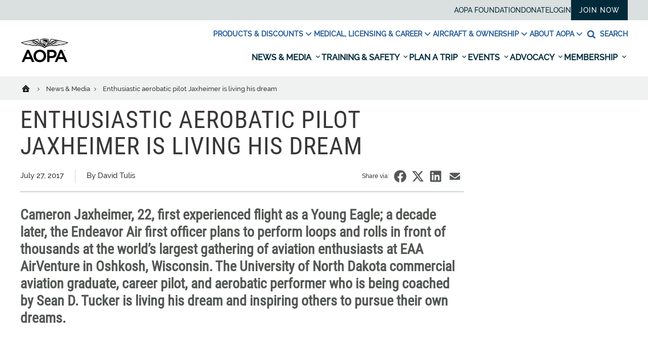

--- FILE ---
content_type: text/html; charset=utf-8
request_url: https://www.google.com/recaptcha/api2/aframe
body_size: 185
content:
<!DOCTYPE HTML><html><head><meta http-equiv="content-type" content="text/html; charset=UTF-8"></head><body><script nonce="jtWgKwTzRTjuK4OAF5WpbQ">/** Anti-fraud and anti-abuse applications only. See google.com/recaptcha */ try{var clients={'sodar':'https://pagead2.googlesyndication.com/pagead/sodar?'};window.addEventListener("message",function(a){try{if(a.source===window.parent){var b=JSON.parse(a.data);var c=clients[b['id']];if(c){var d=document.createElement('img');d.src=c+b['params']+'&rc='+(localStorage.getItem("rc::a")?sessionStorage.getItem("rc::b"):"");window.document.body.appendChild(d);sessionStorage.setItem("rc::e",parseInt(sessionStorage.getItem("rc::e")||0)+1);localStorage.setItem("rc::h",'1762600134416');}}}catch(b){}});window.parent.postMessage("_grecaptcha_ready", "*");}catch(b){}</script></body></html>

--- FILE ---
content_type: application/javascript
request_url: https://www.aopa.org/dist/js/aopa.js
body_size: 205234
content:
(function e(t,n,r){function s(o,u){if(!n[o]){if(!t[o]){var a=typeof require=="function"&&require;if(!u&&a)return a(o,!0);if(i)return i(o,!0);var f=new Error("Cannot find module '"+o+"'");throw f.code="MODULE_NOT_FOUND",f}var l=n[o]={exports:{}};t[o][0].call(l.exports,function(e){var n=t[o][1][e];return s(n?n:e)},l,l.exports,e,t,n,r)}return n[o].exports}var i=typeof require=="function"&&require;for(var o=0;o<r.length;o++)s(r[o]);return s})({1:[function(require,module,exports){
"use strict";

$(document).ready(function () {
    if ($("div#divAafComplimentaryMembership").length) {
        var aafForm;
        var flagSearch;
        var flagClearSearch;
        var flagCreateCustomer;
        var flagCreateOrder;
        var flagLoadCreateOrder;
        var flagSearchReturn;
        var flagLoadCreateCustomer;

        (function () {
            var doTheSpinner = function () {
                $("#divButtons").hide();
                $("#divButtonContainer").append("<div class=\"spinner spinner--clockwise\" style=\"position: relative;\"></div>");
            };

            aafForm = $("#frmAAFCMF");
            flagSearch = "Search";
            flagClearSearch = "ClearSearch";
            flagCreateCustomer = "CreateCustomer";
            flagCreateOrder = "CreateOrder";
            flagLoadCreateOrder = "LoadCreateOrder";
            flagSearchReturn = "SearchReturn";
            flagLoadCreateCustomer = "LoadCreateCustomer";

            //
            // Search click
            //
            $("#btnSearch").click(function () {
                $("#FormMode").val(flagSearch);

                if (aafForm.valid()) {
                    doTheSpinner();
                    aafForm.submit();
                }
            });

            //
            // Load Create New Customer click
            //
            $("#btnCreateNewCustomer").click(function () {
                $("#FormMode").val(flagLoadCreateCustomer);
                doTheSpinner();
                aafForm.submit();
            });

            //
            // Create New Customer click
            //
            $("#btnCreateCustomer").click(function () {
                $("#FormMode").val(flagCreateCustomer);

                if (aafForm.valid()) {
                    doTheSpinner();
                    aafForm.submit();
                }
            });

            //
            // Clear Search click
            //
            $("#btnClearSearch").click(function () {
                $("#FormMode").val(flagClearSearch);
                doTheSpinner();
                aafForm.submit();
            });

            //
            // Back to search
            //
            $(".back-to-search").click(function () {
                $("#FormMode").val(flagSearchReturn);

                if ($("div#divCreateCustomer").length) {
                    $("#divCreateCustomer *").prop("disabled", true);
                }

                $("#divCreateCustomerSection").hide();
                $("#divCheckSection").hide();
                $("#divOrderData").hide();
                $(".event-signin__process-message").hide();
                $("#divSpinner").show();
                aafForm.submit();
            });

            //
            // Goto create order
            //
            $(document).on("click", ".create-order-button", function (e) {
                $("#FormMode").val(flagLoadCreateOrder);
                $("#CreateOrderMasterCustomerId").val($(this).data("mcid"));
                $("#CreateOrderSubCustomerId").val($(this).data("scid"));
                doTheSpinner();
                aafForm.submit();
            });

            //
            // Create the order
            //
            $(".create-registration").click(function () {
                if (aafForm.valid()) {
                    $("#FormMode").val(flagCreateOrder);
                    doTheSpinner();
                    aafForm.submit();
                }
            });
        })();
    };
});

},{}],2:[function(require,module,exports){
"use strict";

$(document).ready(function () {
    if ($("div#divAopaCancellationForm").length) {
        var theForm = $("#frmAopaCancellation");

        $("#WantToCancel").change(function () {
            if (this.checked) {
                $("#btnSubmitCancel").removeClass("aopa-disable-button");
                $("#btnSubmitCancel").prop("disabled", false);
                $("#divCancelInfo").show();
            } else {
                $("#btnSubmitCancel").addClass("aopa-disable-button");
                $("#btnSubmitCancel").prop("disabled", true);
                $("#divCancelInfo").hide();
            }
        });

        $(".submitAopaCancel").click(function () {
            if (theForm.valid()) {
                $("#divConfirmCheckBox").hide();
                $("#btnSubmitCancel").hide();
                $(this).hide();
                $(".clsSubmit").append("<div class=\"spinner spinner--clockwise\"></div>");
                theForm.submit();
            }
        });
    }
});

},{}],3:[function(require,module,exports){
"use strict";

$(document).ready(function () {
    if ($("div#divAccountContactInfo").length) {
        var confirmOnPageExit;

        (function () {
            var cancelPersonal = function (theForm) {
                $("#divPersonalInfoConfirm").hide();
                $("#divPersonalInfoAlert").hide();
                $("#" + theForm[0].id + " #SelectedPrefix").prop("disabled", true);
                $("#" + theForm[0].id + " #SelectedSuffix").prop("disabled", true);
                $("#" + theForm[0].id + " #SelectedGender").prop("disabled", true);
                $("#" + theForm[0].id + " #SelectedPreferredCommunication").prop("disabled", true);
                $("#" + theForm[0].id + " #SelectedMailingAddressType").prop("disabled", true);
                $("#" + theForm[0].id + " #SelectedMailingAddressType").removeClass("input-validation-error");
                $("#" + theForm[0].id + " #PreferredEmailSelected").prop("disabled", true);
                $("#" + theForm[0].id + " #PreferredEmailSelected").removeClass("input-validation-error");
                $("#" + theForm[0].id + " #PreferredPhoneSelected").prop("disabled", true);
                $("#" + theForm[0].id + " #AllowEmailFlag").prop("disabled", true);
                $("#" + theForm[0].id + " #AllowLabelSalesFlag").prop("disabled", true);
                $("#" + theForm[0].id + " #AllowPhoneFlag").prop("disabled", true);
                resetFields(theForm);
            };

            var editPersonal = function (theForm) {
                $("#divPersonalInfoConfirm").hide();
                $("#divPersonalInfoAlert").hide();
                $("#" + theForm[0].id + " #SelectedPrefix").prop("disabled", false);
                $("#" + theForm[0].id + " #SelectedSuffix").prop("disabled", false);
                $("#" + theForm[0].id + " #SelectedGender").prop("disabled", false);
                $("#" + theForm[0].id + " #SelectedPreferredCommunication").prop("disabled", false);
                $("#" + theForm[0].id + " #SelectedMailingAddressType").prop("disabled", false);
                $("#" + theForm[0].id + " #PreferredEmailSelected").prop("disabled", false);
                $("#" + theForm[0].id + " #PreferredPhoneSelected").prop("disabled", false);
                $("#" + theForm[0].id + " #AllowEmailFlag").prop("disabled", false);
                $("#" + theForm[0].id + " #AllowLabelSalesFlag").prop("disabled", false);
                $("#" + theForm[0].id + " #AllowPhoneFlag").prop("disabled", false);
            };

            var savePersonal = function (theForm, theSection) {
                $("#divPersonalInfoConfirm").hide();
                $("#divPersonalInfoAlert").hide();

                theSection.addClass("account-spinner");

                $.post("/api/ContactPersonal/ProcessPersonal", {
                    FormData: $("#FormData").val(),
                    Action: "U",
                    Prefix: $("#" + theForm[0].id + " #SelectedPrefix").val(),
                    FirstName: $("#" + theForm[0].id + " #FirstName").val(),
                    MiddleName: $("#" + theForm[0].id + " #MiddleName").val(),
                    LastName: $("#" + theForm[0].id + " #LastName").val(),
                    Suffix: $("#" + theForm[0].id + " #SelectedSuffix").val(),
                    NickName: $("#" + theForm[0].id + " #NickName").val(),
                    Gender: $("#" + theForm[0].id + " #SelectedGender").val(),
                    BirthDate: $("#" + theForm[0].id + " #BirthDate").val(),
                    AllowEmail: $("#" + theForm[0].id + " #AllowEmailFlag")[0].checked,
                    AllowPostal: $("#" + theForm[0].id + " #AllowLabelSalesFlag")[0].checked,
                    AllowPhone: $("#" + theForm[0].id + " #AllowPhoneFlag")[0].checked,
                    PreferredComm: $("#" + theForm[0].id + " #SelectedPreferredCommunication").val(),
                    MailingAddressType: $("#" + theForm[0].id + " #SelectedMailingAddressType").val(),
                    MailingStreet: $("#" + theForm[0].id + " #MailingStreet").val(),
                    MailingCity: $("#" + theForm[0].id + " #MailingCity").val(),
                    MailingStateProvince: $("#" + theForm[0].id + " #MailingStateProvince").val(),
                    MailingPostalCode: $("#" + theForm[0].id + " #MailingPostalCode").val(),
                    MailingCountry: $("#" + theForm[0].id + " #MailingCountry").val(),
                    HomeEmail: $("#" + theForm[0].id + " #HomeEmail").val(),
                    WorkEmail: $("#" + theForm[0].id + " #WorkEmail").val(),
                    AlternateEmail: $("#" + theForm[0].id + " #AlternateEmail").val(),
                    PreferredEmail: $("#" + theForm[0].id + " #PreferredEmailSelected").val(),
                    HomePhone: $("#" + theForm[0].id + " #HomePhone").val(),
                    MobilePhone: $("#" + theForm[0].id + " #MobilePhone").val(),
                    WorkPhone: $("#" + theForm[0].id + " #WorkPhone").val(),
                    OtherPhone: $("#" + theForm[0].id + " #OtherPhone").val(),
                    PrimaryPhoneLocationCode: $("#" + theForm[0].id + " #PreferredPhoneSelected").val()
                }, function () {}).done(function (data) {
                    if (data.personalSuccess) {
                        $("#divPersonalInfoConfirm").show();

                        updateFields(theForm);

                        theSection.removeClass("wip");

                        $("#formOpen").val("false");
                        window.onbeforeunload = null;
                    } else {
                        $("#divPersonalInfoAlert").show();
                    }
                    $("#" + theForm[0].id + " #SelectedPrefix").prop("disabled", true);
                    $("#" + theForm[0].id + " #SelectedSuffix").prop("disabled", true);
                    $("#" + theForm[0].id + " #SelectedGender").prop("disabled", true);
                    $("#" + theForm[0].id + " #SelectedPreferredCommunication").prop("disabled", true);
                    $("#" + theForm[0].id + " #SelectedMailingAddressType").prop("disabled", true);
                    $("#" + theForm[0].id + " #AllowEmailFlag").prop("disabled", true);
                    $("#" + theForm[0].id + " #AllowLabelSalesFlag").prop("disabled", true);
                    $("#" + theForm[0].id + " #AllowPhoneFlag").prop("disabled", true);
                    $("#" + theForm[0].id + " #PreferredEmailSelected").prop("disabled", true);
                    $("#" + theForm[0].id + " #PreferredPhoneSelected").prop("disabled", true);
                    theSection.removeClass("account-spinner");
                }).fail(function (jqXHR, textStatus, err) {
                    $("#divPersonalInfoAlert").show();
                    theSection.removeClass("account-spinner");
                });
            };

            var fieldIsEmpty = function (theField, theParent) {

                var cont = theField.parents("." + theParent);

                if (theField.val().trim().length) {
                    cont[0].classList.remove("afEmpty");
                } else {
                    cont[0].classList.add("afEmpty");
                }
            };

            var resetFields = function (theForm) {
                theForm.find("input,select,textarea").not("input[type='hidden']").each(function () {
                    if (this.type === "text" || this.type === "textarea" || this.type === "select-one") {
                        var elem = theForm[0].elements["init" + this.id];

                        $("#" + theForm[0].id + " #" + this.id).val($("#" + theForm[0].id + " #" + elem.id).val());
                    } else if (this.type === "checkbox") {
                        this.checked = $("#" + theForm[0].id + " #init" + this.id).val() === "true";
                    }
                });
            };

            var updateFields = function (theForm) {
                theForm.find("input,select").not("input[type='hidden']").each(function () {
                    if (this.type === "text" || this.type === "select-one") {
                        var elem = theForm[0].elements["init" + this.id];

                        $("#" + theForm[0].id + " #" + elem.id).val($("#" + theForm[0].id + " #" + this.id).val());
                    } else if (this.type === "checkbox") {
                        $("#" + theForm[0].id + " #init" + this.id).val(this.checked);
                    }
                });
            };

            var updateField = function (theForm, theField) {
                if (theField.type === "text" || this.type === "select-one") {
                    $("#" + theForm[0].id + " #init" + theField).val($("#" + theForm[0].id + " #" + theField).val());
                } else if (theField.type === "checkbox") {
                    $("#" + theForm[0].id + " #init" + theField).val(theField.checked);
                }
            };

            // 'edit' section click handler
            $(document).on("click", ".my_account_content a.edit", function (e) {
                e.preventDefault();
                e.stopPropagation();

                var $theButton = $(this);
                var $theSection = $theButton.parents("section");
                var $theForm = $theSection.children("form");

                if ($theForm[0].id.startsWith("fmPersonalInfo")) {
                    editPersonal($theForm);
                }

                if ($("#formOpen").val() === "false") {

                    // set the section to be editable
                    $theSection.addClass("wip");
                    $("#formOpen").val($theForm[0].id);
                    window.onbeforeunload = confirmOnPageExit;
                } else {
                    alert("Another form is already open.\n\nPlease Save or Cancel before proceeding.");
                }
            });

            // 'save' section click handler
            $(document).on("click", ".my_account_content a.save", function (e) {
                e.preventDefault();
                e.stopPropagation();

                var $theButton = $(this);
                var $theSection = $theButton.parents("section");
                var $theForm = $theSection.children("form");

                if ($theForm.valid()) {
                    if ($theForm[0].id.startsWith("fmPersonalInfo")) {
                        savePersonal($theForm, $theSection);
                    }
                }
            });

            // 'cancel' section click handler
            $(document).on("click", ".my_account_content a.cancel", function (e) {
                e.preventDefault();
                e.stopPropagation();

                var $theButton = $(this);
                var $theSection = $theButton.parents("section");
                var $theForm = $theSection.children("form");

                if ($theForm[0].id.startsWith("fmPersonalInfo")) {
                    cancelPersonal($theForm);
                }

                var validator = $theForm.validate();
                validator.hideErrors();
                validator.resetForm();
                validator.reset();

                //reset unobtrusive field level, if it exists
                $theForm.find("[data-valmsg-replace]").removeClass("input-validation-error").removeClass("field-validation-error").addClass("field-validation-valid").empty();

                // set the section to be non-editable
                $theSection.removeClass("wip");

                $("#formOpen").val("false");
                window.onbeforeunload = null;
            });

            // 'delete' section click handler
            $(document).on("click", ".my_account_content a.delete", function (e) {
                e.preventDefault();
                e.stopPropagation();

                var $theButton = $(this);
                var $theSection = $theButton.parents("section");
                var $theForm = $theSection.children("form");

                if ($("#formOpen").val() === "false") {} else {
                    alert("Another form is already open.\n\nPlease Save or Cancel before proceeding.");
                }
            });

            confirmOnPageExit = function confirmOnPageExit(e) {
                // If we haven't been passed the event get the window.event
                e = e || window.event;

                var message = "A form is open. Please Save or Cancel before proceeding.";

                // For IE6-8 and Firefox prior to version 4
                if (e) {
                    e.returnValue = message;
                }

                // For Chrome, Safari, IE8+ and Opera 12+
                return message;
            };
        })();
    }
});

},{}],4:[function(require,module,exports){
"use strict";

$(document).ready(function () {
    if ($("div#divAccountPilotInfo").length) {
        var confirmOnPageExit;

        (function () {
            var resetFields = function (theForm) {

                theForm.find("input,select").not("input[type='hidden']").each(function () {
                    if (this.type === "text" || this.type === "select-one") {
                        var elem = theForm[0].elements["init" + this.id];

                        $("#" + theForm[0].id + " #" + this.id).val($("#" + theForm[0].id + " #" + elem.id).val());
                    } else if (this.type === "checkbox") {
                        this.checked = $("#" + theForm[0].id + " #init" + this.id).val() === "true";
                    }
                });
            };

            var updateFields = function (theForm) {

                theForm.find("input,select").not("input[type='hidden']").each(function () {
                    if (this.type === "text" || this.type === "select-one") {
                        var elem = theForm[0].elements["init" + this.id];

                        $("#" + theForm[0].id + " #" + elem.id).val($("#" + theForm[0].id + " #" + this.id).val());
                    } else if (this.type === "checkbox") {
                        $("#" + theForm[0].id + " #init" + this.id).val(this.checked);
                    }
                });
            };

            var updateField = function (theForm, theField) {
                if (theField.type === "text" || theField.type === "select-one") {
                    $("#" + theForm[0].id + " #init" + theField).val($("#" + theForm[0].id + " #" + theField).val());
                } else if (theField.type === "checkbox") {
                    $("#" + theForm[0].id + " #init" + theField).val(theField.checked);
                }
            };

            var editPilotInfo = function (theForm) {
                $("#divPilotInfoConfirm").hide();
                $("#divPilotInfoAlert").hide();
                $("#divPilotInfoAlert").html("");

                var currentLeft = "";

                $("#selLeft option").each(function () {
                    currentLeft += $(this).val() + "|" + $(this).text() + ";";
                });
                if (currentLeft) {
                    currentLeft = currentLeft.slice(0, -1);
                }
                $("#" + theForm[0].id + " #initRatingsSelLeft").val(currentLeft);

                var currentRight = "";

                $("#selRight option").each(function () {
                    currentRight += $(this).val() + "|" + $(this).text() + ";";
                });
                if (currentRight) {
                    currentRight = currentRight.slice(0, -1);
                }
                $("#" + theForm[0].id + " #initRatingsSelRight").val(currentRight);

                $("#" + theForm[0].id + " #HighestCertLevel").prop("disabled", false);
                $("#" + theForm[0].id + " #HoursFlownLast12Months").prop("disabled", false);
                $("#" + theForm[0].id + " #selLeft").prop("disabled", false);
                $("#" + theForm[0].id + " #selRight").prop("disabled", false);
            };

            var cancelPilotInfo = function (theForm) {
                $("#divPilotInfoConfirm").hide();
                $("#divPilotInfoAlert").hide();
                $("#divPilotInfoAlert").html("");
                $("#" + theForm[0].id + " #HighestCertLevel").prop("disabled", true);
                $("#" + theForm[0].id + " #HoursFlownLast12Months").prop("disabled", true);
                $("#" + theForm[0].id + " #selLeft").prop("disabled", true);
                $("#" + theForm[0].id + " #selRight").prop("disabled", true);

                resetFields(theForm);

                $("#selLeft").empty();
                var leftItems = $("#" + theForm[0].id + " #initRatingsSelLeft").val().split(";");

                $.each(leftItems, function (index, value) {
                    var item = value.split("|");
                    $("#selLeft").append("<option value=\"" + item[0] + "\">" + item[1] + "</option>");
                });

                var oldRight = "";
                $("#selRight").empty();
                var rightItems = $("#" + theForm[0].id + " #initRatingsSelRight").val().split(";");
                $.each(rightItems, function (index, value) {
                    if (value) {
                        var item = value.split("|");
                        $("#selRight").append("<option value=\"" + item[0] + "\">" + item[1] + "</option>");
                        oldRight += item[1] + "<br>";
                    }
                });
                $("#" + theForm[0].id + " #tdRatingsList").html(oldRight);
            };

            var savePilotInfo = function (theForm, theSection) {
                $("#divPilotInfoConfirm").hide();
                $("#divPilotInfoAlert").hide();
                $("#divPilotInfoAlert").html("");

                theSection.addClass("account-spinner");

                var currentRightVal = "";
                var currentRightText = "";
                $("#selRight option").each(function () {
                    currentRightVal += $(this).val() + "|";
                    currentRightText += $(this).text() + "<br>";
                });
                if (currentRightVal) {
                    currentRightVal = currentRightVal.slice(0, -1);
                }

                $.post("/api/PilotInformation/PilotInfoUpdate", {
                    FormData: $("#FormData").val(),
                    HomeAirport: $("#" + theForm[0].id + " #HomeAirport").val(),
                    HighestCertLevel: $("#" + theForm[0].id + " #HighestCertLevel").val(),
                    HoursFlownLast12: $("#" + theForm[0].id + " #HoursFlownLast12Months").val(),
                    Cerfifications: currentRightVal
                }, function () {}).done(function (data) {
                    if (data.homeAiportSuccess && data.pilotInfoSuccess) {
                        $("#divPilotInfoConfirm").show();

                        updateFields(theForm);

                        theSection.removeClass("wip");

                        $("#formOpen").val("false");

                        $("#" + theForm[0].id + " #HighestCertLevel").prop("disabled", true);
                        $("#" + theForm[0].id + " #HoursFlownLast12Months").prop("disabled", true);
                        $("#" + theForm[0].id + " #selLeft").prop("disabled", true);
                        $("#" + theForm[0].id + " #selRight").prop("disabled", true);
                        $("#" + theForm[0].id + " #tdRatingsList").html(currentRightText);

                        window.onbeforeunload = null;
                    } else {
                        var theError = "The following items ( ";
                        var hadError = false;

                        if (!data.homeAiportSuccess) {
                            hadError = true;
                            theError += "Home Airport";
                        } else {
                            updateField(theForm, $("#" + theForm[0].id + " #HomeAirport"));
                        }
                        if (!data.pilotInfoSuccess) {
                            if (hadError) theError += ", ";
                            hadError = true;
                            theError += "Highest Cert Level, Hours Flown, Certificates and Ratings";
                        } else {
                            updateField(theForm, $("#" + theForm[0].id + " #HighestCertLevel"));
                            updateField(theForm, $("#" + theForm[0].id + " #HoursFlownLast12Months"));
                        }

                        theError += " ) did not save.";

                        $("#divPilotInfoAlert").html(theError);

                        $("#divPilotInfoAlert").show();
                    }
                    theSection.removeClass("account-spinner");
                }).fail(function (jqXHR, textStatus, err) {
                    $("#divPilotInfoAlert").html("There was an error saving your pilot information.");
                    $("#divPilotInfoAlert").show();
                    theSection.removeClass("account-spinner");
                });
            };

            var addAircraft = function (theForm) {
                $("#divAircraftConfirm").hide();
                $("#divAircraftConfirm").html("");
                $("#divAircraftAlert").hide();
                $("#divAircraftAlert").html("");
                resetFields(theForm);
            };

            var editAircraft = function (theForm) {
                $("#divAircraftConfirm").hide();
                $("#divAircraftConfirm").html("");
                $("#divAircraftAlert").hide();
                $("#divAircraftAlert").html("");
            };

            var cancelAircraft = function (theForm) {
                $("#divAircraftConfirm").hide();
                $("#divAircraftConfirm").html("");
                $("#divAircraftAlert").hide();
                $("#divAircraftAlert").html("");
                resetFields(theForm);
            };

            var saveAircraft = function (theForm, theSection) {
                $("#divAircraftConfirm").hide();
                $("#divAircraftConfirm").html("");
                $("#divAircraftAlert").hide();
                $("#divAircraftAlert").html("");

                theSection.addClass("account-spinner");
                $.post("/api/CustomerAircraft/ProcessAircraft", {
                    FormData: $("#FormData").val(),
                    Action: theForm[0].id === "fmAircraft" ? "A" : "U",
                    NNumber: $("#" + theForm[0].id + " #NNumber").val(),
                    SerialNumber: $("#" + theForm[0].id + " #SerialNumber").val(),
                    InsuranceCarrier: $("#" + theForm[0].id + " #InsuranceCarrier").val(),
                    InsuranceExpireDate: $("#" + theForm[0].id + " #InsuranceExpireDate").val() }, function () {}).done(function (data) {
                    if (data.aircraftSuccess) {
                        //
                        // Handle Add
                        //
                        if (theForm[0].id === "fmAircraft") {
                            // clone the section
                            var newAircraft = theSection.clone()[0];

                            // fix id and classes
                            newAircraft.id = "";
                            newAircraft.classList.remove("add");
                            newAircraft.classList.remove("aircraft");
                            newAircraft.classList.remove("wip");
                            newAircraft.classList.remove("account-spinner");
                            newAircraft.removeChild(newAircraft.getElementsByTagName("h2")[0]);
                            newAircraft.getElementsByTagName("form")[0].id += $("#" + theForm[0].id + " #AircraftCount").val();
                            var newFormId = newAircraft.getElementsByTagName("form")[0].id;

                            // add the delete button
                            var del = document.createElement("a");
                            del.classList.add("button");
                            del.classList.add("bg--trash");
                            del.classList.add("delete");
                            var delText = document.createTextNode("DELETE");
                            del.appendChild(delText);
                            newAircraft.getElementsByTagName("footer")[0].appendChild(del);

                            // add the cloned section to the document
                            theSection.before(newAircraft);

                            // update the init value fields for cancel functionality
                            $("#" + newFormId + " #initNNumber").val($("#" + newFormId + " #NNumber").val());
                            $("#" + newFormId + " #initSerialNumber").val($("#" + newFormId + " #SerialNumber").val());
                            $("#" + newFormId + " #initInsuranceCarrier").val($("#" + newFormId + " #InsuranceCarrier").val());
                            $("#" + newFormId + " #initInsuranceExpireDate").val($("#" + newFormId + " #InsuranceExpireDate").val());

                            // Fix the NNumber table cell
                            var node = $("#" + newFormId + " #NNumber").parent("td");
                            $("#" + newFormId + " #NNumber")[0].type = "hidden";
                            node[0].appendChild(document.createTextNode($("#" + newFormId + " #NNumber").val()));

                            // Update the aircraft counter
                            $("#" + theForm[0].id + " #AircraftCount").val(parseInt($("#" + theForm[0].id + " #AircraftCount").val()) + 1);

                            // reparse the validation
                            $.validator.unobtrusive.parse($("#" + newFormId));

                            // reset the add form fields
                            resetFields(theForm);

                            // exit editing
                            $("#secAircraftAdd").removeClass("wip");
                        } else {
                            // exit editing
                            theSection[0].classList.remove("wip");

                            // update the init value fields for cancel functionality
                            updateFields(theForm);
                        }

                        // confirm success
                        $("#divAircraftConfirm").html("Aircraft saved successfully.");
                        $("#divAircraftConfirm").show();

                        // take care of form open
                        $("#formOpen").val("false");
                        window.onbeforeunload = null;
                    } else {
                        $("#divAircraftAlert").html("Aircraft was not added.");
                        $("#divAircraftAlert").show();
                    }
                    theSection.removeClass("account-spinner");
                }).fail(function (jqXHR, textStatus, err) {
                    $("#divAircraftAlert").html("There was an error trying to add the aircraft.");
                    $("#divAircraftAlert").show();
                    theSection.removeClass("account-spinner");
                });
            };

            var deleteAircraft = function (theForm, theSection) {
                $("#divAircraftConfirm").hide();
                $("#divAircraftConfirm").html("");
                $("#divAircraftAlert").hide();
                $("#divAircraftAlert").html("");

                theSection.addClass("account-spinner");
                $.post("/api/CustomerAircraft/ProcessAircraft", {
                    FormData: $("#FormData").val(),
                    Action: "D",
                    NNumber: $("#" + theForm[0].id + " #NNumber").val()
                }, function () {}).done(function (data) {
                    if (data.aircraftSuccess) {
                        $("#divAircraftConfirm").html("Aircraft deleted successfully.");
                        $("#divAircraftConfirm").show();

                        theSection.removeClass("account-spinner");
                        theSection.remove();

                        $("#formOpen").val("false");
                        window.onbeforeunload = null;
                    } else {
                        $("#divAircraftAlert").html("Aircraft was not deleted.");
                        $("#divAircraftAlert").show();
                        theSection.removeClass("account-spinner");
                    }
                }).fail(function (jqXHR, textStatus, err) {
                    $("#divAircraftAlert").html("There was an error trying to delete the aircraft.");
                    $("#divAircraftAlert").show();
                    theSection.removeClass("account-spinner");
                });
            };

            var addMedical = function (theForm) {
                $("#divMedicalConfirm").hide();
                $("#divMedicalConfirm").html("");
                $("#divMedicalAlert").hide();
                $("#divMedicalAlert").html("");
                resetFields(theForm);
            };

            var editMedical = function (theForm) {
                $("#divMedicalConfirm").hide();
                $("#divMedicalConfirm").html("");
                $("#divMedicalAlert").hide();
                $("#divMedicalAlert").html("");
                $("#" + theForm[0].id + " #SelectedMedicalCode").prop("disabled", false);
            };

            var cancelMedical = function (theForm) {
                $("#divMedicalConfirm").hide();
                $("#divMedicalConfirm").html("");
                $("#divMedicalAlert").hide();
                $("#divMedicalAlert").html("");
                $("#" + theForm[0].id + " #SelectedMedicalCode").prop("disabled", true);
                resetFields(theForm);
            };

            var saveMedical = function (theForm, theSection) {
                $("#divMedicalConfirm").hide();
                $("#divMedicalConfirm").html("");
                $("#divMedicalAlert").hide();
                $("#divMedicalAlert").html("");

                theSection.addClass("account-spinner");
                $.post("/api/CustomerMedical/ProcessMedical", {
                    FormData: $("#FormData").val(),
                    Action: theForm[0].id === "fmMedical" ? "A" : "U",
                    Id: $("#" + theForm[0].id + " #MedicalId").val(),
                    MedicalClassCode: $("#" + theForm[0].id + " #SelectedMedicalCode").val(),
                    BirthDate: $("#" + theForm[0].id + " #BirthDate").val(),
                    IssuanceDate: $("#" + theForm[0].id + " #IssuanceDate").val(),
                    UserExpireDate: $("#" + theForm[0].id + " #UserExpireDate").val(),
                    ExpirationReminder: $("#" + theForm[0].id + " #ExpirationReminder")[0].checked
                }, function () {}).done(function (data) {
                    if (data.medicalSuccess) {
                        //
                        // Handle Add
                        //
                        if (theForm[0].id === "fmMedical") {
                            // clone the section
                            var newMedical = theSection.clone()[0];

                            // fix id and classes
                            newMedical.id = "";
                            newMedical.classList.remove("add");
                            newMedical.classList.remove("wip");
                            newMedical.classList.remove("account-spinner");
                            newMedical.removeChild(newMedical.getElementsByTagName("h2")[0]);
                            newMedical.getElementsByTagName("form")[0].id += $("#" + theForm[0].id + " #MedicalCount").val();
                            var newFormId = newMedical.getElementsByTagName("form")[0].id;

                            // add the delete button
                            var del = document.createElement("a");
                            del.classList.add("button");
                            del.classList.add("bg--trash");
                            del.classList.add("delete");
                            var delText = document.createTextNode("DELETE");
                            del.appendChild(delText);
                            newMedical.getElementsByTagName("footer")[0].appendChild(del);

                            var calc = newMedical.querySelector("#spCalcExp");
                            calc.innerHTML = "Calculated " + data.calculateExpireDate;

                            // add the cloned section to the document
                            theSection.before(newMedical);

                            $("#" + newFormId + " #SelectedMedicalCode").val($("#" + theForm[0].id + " #SelectedMedicalCode").val());

                            // update the init value fields for cancel functionality
                            $("#" + newFormId + " #initSelectedMedicalCode").val($("#" + newFormId + " #SelectedMedicalCode").val());
                            $("#" + newFormId + " #initBirthDate").val($("#" + newFormId + " #BirthDate").val());
                            $("#" + newFormId + " #initIssuanceDate").val($("#" + newFormId + " #IssuanceDate").val());
                            $("#" + newFormId + " #initUserExpireDate").val($("#" + newFormId + " #UserExpireDate").val());
                            $("#" + newFormId + " #initExpirationReminder").val($("#" + newFormId + " #ExpirationReminder")[0].checked);
                            $("#" + newFormId + " #MedicalId").val(data.id);

                            // Update the medical counter
                            $("#" + theForm[0].id + " #MedicalCount").val(parseInt($("#" + theForm[0].id + " #MedicalCount").val()) + 1);

                            // reparse the validation
                            $.validator.unobtrusive.parse($("#" + newFormId));

                            // reset the add form fields
                            resetFields(theForm);

                            $("#" + newFormId + " #SelectedMedicalCode").prop("disabled", true);

                            // exit editing
                            $("#secMedicalAdd").removeClass("wip");
                        } else {
                            // exit editing
                            theSection[0].classList.remove("wip");

                            var calc = theSection[0].querySelector("#spCalcExp");
                            calc.innerHTML = "Calculated " + data.calculateExpireDate;

                            // update the init value fields for cancel functionality
                            updateFields(theForm);

                            $("#" + theForm[0].id + " #SelectedMedicalCode").prop("disabled", true);
                        }

                        // confirm success
                        $("#divMedicalConfirm").html("Medical saved successfully.");
                        $("#divMedicalConfirm").show();

                        // take care of form open
                        $("#formOpen").val("false");
                        window.onbeforeunload = null;
                    } else {
                        $("#divMedicalAlert").html("Medical was not added.");
                        $("#divMedicalAlert").show();
                    }
                    theSection.removeClass("account-spinner");
                }).fail(function (jqXHR, textStatus, err) {
                    $("#divMedicalAlert").html("There was an error trying to add the medical.");
                    $("#divMedicalAlert").show();
                    theSection.removeClass("account-spinner");
                });
            };

            var deleteMedical = function (theForm, theSection) {
                $("#divMedicalConfirm").hide();
                $("#divMedicalConfirm").html("");
                $("#divMedicalAlert").hide();
                $("#divMedicalAlert").html("");

                theSection.addClass("account-spinner");
                $.post("/api/CustomerMedical/ProcessMedical", {
                    FormData: $("#FormData").val(),
                    Action: "D",
                    Id: $("#" + theForm[0].id + " #MedicalId").val()
                }, function () {}).done(function (data) {
                    if (data.medicalSuccess) {
                        $("#divMedicalConfirm").html("Medical deleted successfully.");
                        $("#divMedicalConfirm").show();

                        theSection.removeClass("account-spinner");
                        theSection.remove();

                        $("#formOpen").val("false");
                        window.onbeforeunload = null;
                    } else {
                        $("#divMedicalAlert").html("Medical was not deleted.");
                        $("#divMedicalAlert").show();
                        theSection.removeClass("account-spinner");
                    }
                }).fail(function (jqXHR, textStatus, err) {
                    $("#divMedicalAlert").html("There was an error trying to delete the medical.");
                    $("#divMedicalAlert").show();
                    theSection.removeClass("account-spinner");
                });
            };

            var setDate = function (theSection, theForm) {
                var bDate = Date.parse($("#" + theForm[0].id + " #BirthDate").val());
                var iDate = Date.parse($("#" + theForm[0].id + " #IssuanceDate").val());
                var code = $("#" + theForm[0].id + " #SelectedMedicalCode").val();

                if (code !== "") {

                    if (!isNaN(iDate)) {

                        var bD;
                        if (!isNaN(bDate)) {
                            bD = $("#" + theForm[0].id + " #BirthDate").val();
                        } else {
                            bD = "1/1/0001";
                        }

                        $.getJSON("/api/MedicalExpire/Get/?medicalType=" + code + "&birthDate=" + bD + "&issueDate=" + $("#" + theForm[0].id + " #IssuanceDate").val()).done(function (data) {
                            var calc = theSection[0].querySelector("#spCalcExp");
                            calc.innerHTML = "Calculated " + data;
                        }).fail(function (jqXHR, textStatus, err) {
                            var calc = theSection[0].querySelector("#spCalcExp");
                            calc.innerHTML = "Calculated --/--/----";
                        });
                    } else {
                        var calc = theSection[0].querySelector("#spCalcExp");
                        calc.innerHTML = "Calculated --/--/----";
                    }
                } else {
                    var calc = theSection[0].querySelector("#spCalcExp");
                    calc.innerHTML = "Calculated --/--/----";
                }
            };

            // 'edit' section click handler
            $(document).on("click", ".my_account_content a.edit", function (e) {
                e.preventDefault();
                e.stopPropagation();

                var $theButton = $(this);
                var $theSection = $theButton.parents("section");
                var $theForm = $theSection.children("form");

                if ($("#formOpen").val() === "false") {
                    if ($theForm[0].id.startsWith("fmPilotInfo")) {
                        editPilotInfo($theForm);
                    } else if ($theForm[0].id.startsWith("fmMedical")) {
                        editMedical($theForm);
                    } else if ($theForm[0].id.startsWith("fmAircraft")) {
                        editAircraft($theForm);
                    }

                    // set the section to be editable
                    $theSection.addClass("wip");
                    $("#formOpen").val($theForm[0].id);
                    window.onbeforeunload = confirmOnPageExit;
                } else {
                    alert("Another form is already open.\n\nPlease Save or Cancel before proceeding.");
                }
            });

            // 'save' section click handler
            $(document).on("click", ".my_account_content a.save", function (e) {
                e.preventDefault();
                e.stopPropagation();

                var $theButton = $(this);
                var $theSection = $theButton.parents("section");
                var $theForm = $theSection.children("form");

                if ($theForm.valid()) {
                    if ($theForm[0].id.startsWith("fmPilotInfo")) {
                        savePilotInfo($theForm, $theSection);
                    } else if ($theForm[0].id.startsWith("fmAircraft")) {
                        saveAircraft($theForm, $theSection);
                    } else if ($theForm[0].id.startsWith("fmMedical")) {
                        saveMedical($theForm, $theSection);
                    }
                }
            });

            // 'cancel' section click handler
            $(document).on("click", ".my_account_content a.cancel", function (e) {
                e.preventDefault();
                e.stopPropagation();

                var $theButton = $(this);
                var $theSection = $theButton.parents("section");
                var $theForm = $theSection.children("form");

                if ($theForm[0].id.startsWith("fmPilotInfo")) {
                    cancelPilotInfo($theForm);
                } else if ($theForm[0].id.startsWith("fmAircraft")) {
                    cancelAircraft($theForm);
                } else if ($theForm[0].id.startsWith("fmMedical")) {
                    cancelMedical($theForm);
                }

                var validator = $theForm.validate();
                validator.hideErrors();
                validator.resetForm();
                validator.reset();

                //reset unobtrusive field level, if it exists
                $theForm.find("[data-valmsg-replace]").removeClass("field-validation-error").addClass("field-validation-valid").empty();

                // set the section to be non-editable
                $theSection.removeClass("wip");

                $("#formOpen").val("false");
                window.onbeforeunload = null;
            });

            // 'delete' section click handler
            $(document).on("click", ".my_account_content a.delete", function (e) {
                e.preventDefault();
                e.stopPropagation();

                var $theButton = $(this);
                var $theSection = $theButton.parents("section");
                var $theForm = $theSection.children("form");

                if ($("#formOpen").val() === "false") {
                    if ($theForm[0].id.startsWith("fmAircraft")) {
                        deleteAircraft($theForm, $theSection);
                    } else if ($theForm[0].id.startsWith("fmMedical")) {
                        deleteMedical($theForm, $theSection);
                    }
                } else {
                    alert("Another form is already open.\n\nPlease Save or Cancel before proceeding.");
                }
            });

            // 'add' section click handler
            $("section.add").on("click", function () {
                var $theForm = $(this).children("form");

                if ($("#formOpen").val() === "false") {
                    if ($theForm[0].id.startsWith("fmAircraft")) {
                        addAircraft($theForm);
                    } else if ($theForm[0].id.startsWith("fmMedical")) {
                        addMedical($theForm);
                    }

                    $("#formOpen").val($theForm[0].id);
                    $(this).addClass("wip").find("input, select").removeAttr("disabled").removeAttr("readonly");
                    window.onbeforeunload = confirmOnPageExit;
                } else {
                    if ($theForm[0].id !== $("#formOpen").val()) {
                        alert("Another form is already open.\n\nPlease Save or Cancel before proceeding.");
                    }
                }
            });

            $("#btnMoveRight").click(function () {
                var result = !$("#selLeft option:selected").remove().prop("selected", false).appendTo("#selRight");

                var rightItems = "";
                $("#selRight option").each(function () {
                    rightItems += $(this).text() + "<br>";
                });

                var $theButton = $(this);
                var $theSection = $theButton.parents("section");
                var $theForm = $theSection.children("form");
                $("#" + $theForm[0].id + " #tdRatingsList").html(rightItems);
                return result;
            });

            $("#btnMoveLeft").click(function () {
                var result = !$("#selRight option:selected").remove().prop("selected", false).appendTo("#selLeft");
                var rightItems = "";
                $("#selRight option").each(function () {
                    rightItems += $(this).text() + "<br>";
                });
                var $theButton = $(this);
                var $theSection = $theButton.parents("section");
                var $theForm = $theSection.children("form");
                $("#" + $theForm[0].id + " #tdRatingsList").html(rightItems);
                return result;
            });

            /*
            $('.medBDt').on('change', function () {
                var $theSection = $(this).parents("section");
                var $theForm = $(this).parents("form");
                setDate($theSection, $theForm);
            });
              $('.medIDt').on('change', function () {
                var $theSection = $(this).parents("section");
                var $theForm = $(this).parents("form");
                setDate($theSection, $theForm);
            });
              $('.medMSel').on('change', function () {
                var $theSection = $(this).parents("section");
                var $theForm = $(this).parents("form");
                setDate($theSection, $theForm);
            });
            */

            $(document).on("change", ".medBDt", function () {
                var $theSection = $(this).parents("section");
                var $theForm = $(this).parents("form");
                setDate($theSection, $theForm);
            });

            $(document).on("change", ".medIDt", function () {
                var $theSection = $(this).parents("section");
                var $theForm = $(this).parents("form");
                setDate($theSection, $theForm);
            });

            $(document).on("change", ".medMSel", function () {
                var $theSection = $(this).parents("section");
                var $theForm = $(this).parents("form");
                setDate($theSection, $theForm);
            });

            confirmOnPageExit = function confirmOnPageExit(e) {
                // If we haven't been passed the event get the window.event
                e = e || window.event;

                var message = "A form is open. Please Save or Cancel before proceeding.";

                // For IE6-8 and Firefox prior to version 4
                if (e) {
                    e.returnValue = message;
                }

                // For Chrome, Safari, IE8+ and Opera 12+
                return message;
            };
        })();
    }
});

},{}],5:[function(require,module,exports){
"use strict";

$(document).ready(function () {
    if ($("div#divSsoAccountCreate").length) {
        var theForm = $("#frmSsoAccountCreate");

        $(".ssoRegisterButton").click(function () {
            if (theForm.valid()) {
                $(this).hide();
                $(".clsSubmit").append("<div class=\"spinner spinner--clockwise\"></div>");
                theForm.submit();
            } else {
                var firstInstance = $(".input-validation-error").first();
                var offsetTop = firstInstance.offset().top - 100;

                $("html, body").animate({ scrollTop: offsetTop }, 500);
            }
        });
    }
});

},{}],6:[function(require,module,exports){
"use strict";

$(document).ready(function () {
    if ($("div#divIntlAddressFields").length) {
        (function () {
            var setAddressLine = function (data, line, field) {
                var theLine = $.grep(data, function (n, i) {
                    return n.name === line;
                });

                if (line === "COUNTRY_DESCR" || theLine[0].required) {
                    $("#divCFI" + field + "Label").html("<strong>" + theLine[0].label + "</strong><span class=\"redCopy\">*</span>");

                    if (line === "STATE") {
                        if ($("#" + field + " option").length > 1) {
                            $("#" + field + "Required").val(theLine[0].required);
                            $("#" + field + "TextRequired").val("False");
                        } else {
                            $("#" + field + "Required").val("False");
                            $("#" + field + "TextRequired").val(theLine[0].required);
                        }
                    } else {
                        $("#" + field + "Required").val("True");
                    }
                } else {
                    $("#divCFI" + field + "Label").html("<strong>" + theLine[0].label + "</strong>");
                    $("#" + field + "Required").val("False");
                    if (line === "STATE") {
                        $("#" + field + "TextRequired").val("False");
                    }
                }
                if (line !== "COUNTRY_DESCR") {
                    if (line === "STATE") {
                        $("#" + field + "Text").attr("maxlength", theLine[0].length);
                    } else {
                        $("#" + field).attr("maxlength", theLine[0].length);
                    }
                }

                if (theLine[0].show) {
                    if (field !== "COUNTRY_DESCR") {
                        $("#div" + field).css({ visibility: "visible" });
                        $("#div" + field).css({ display: "block" });
                    }

                    if (line === "STATE") {
                        if ($("#" + field + " option").length > 1) {
                            $("#" + field + "UsesDropDown").val("True");
                            $("#div" + field + "DropDown").css({ visibility: "visible" });
                            $("#div" + field + "DropDown").css({ display: "block" });
                            $("#div" + field + "Text").css({ visibility: "hidden" });
                            $("#div" + field + "Text").css({ display: "none" });
                        } else {
                            $("#" + field + "UsesDropDown").val("False");
                            $("#div" + field + "DropDown").css({ visibility: "hidden" });
                            $("#div" + field + "DropDown").css({ display: "none" });
                            $("#div" + field + "Text").css({ visibility: "visible" });
                            $("#div" + field + "Text").css({ display: "block" });
                        }
                    }
                } else {
                    if (line !== "COUNTRY_DESCR") {
                        $("#div" + field).css({ visibility: "hidden" });
                        $("#div" + field).css({ display: "none" });
                        $("#" + field).val("");
                    }

                    if (line === "STATE") {
                        $("#State").empty();
                        var $option = $("<option />");
                        $option.attr("value", "0").text("- No State/Province -");
                        $("#State").append($option);
                    }
                }

                $("#" + field).valid();
            };

            $("#Country").change(function () {
                var option = $(this).find("option:selected").val();
                $.getJSON("/api/CountryState/GetStates/?countryCode=" + option).done(function (data) {
                    $("#State").empty();
                    $.each(data, function (key, item) {
                        var $option = $("<option />");
                        if (item.value === "") {
                            $option.attr("value", item.value).text("- Select -");
                        } else {
                            $option.attr("value", item.value).text(item.text);
                        }
                        $("#State").append($option);
                    });

                    $.getJSON("/api/AddressStructure/GetAddressStructure/?countryCode=" + option).done(function (data) {
                        if (!jQuery.isEmptyObject(data)) {
                            setAddressLine(data, "ADDRESS_1", "Address1");
                            setAddressLine(data, "ADDRESS_2", "Address2");
                            setAddressLine(data, "ADDRESS_3", "Address3");
                            setAddressLine(data, "ADDRESS_4", "Address4");
                            setAddressLine(data, "CITY", "City");
                            setAddressLine(data, "STATE", "State");
                            setAddressLine(data, "COUNTY", "County");
                            setAddressLine(data, "POSTAL_CODE", "PostalCode");
                            setAddressLine(data, "COUNTRY_DESCR", "Country");
                        } else {
                            $.getJSON("/api/AddressStructure/GetAddressStructure/?countryCode=[ALL]").done(function (data) {
                                setAddressLine(data, "ADDRESS_1", "Address1");
                                setAddressLine(data, "ADDRESS_2", "Address2");
                                setAddressLine(data, "ADDRESS_3", "Address3");
                                setAddressLine(data, "ADDRESS_4", "Address4");
                                setAddressLine(data, "CITY", "City");
                                setAddressLine(data, "STATE", "State");
                                setAddressLine(data, "COUNTY", "County");
                                setAddressLine(data, "POSTAL_CODE", "PostalCode");
                                setAddressLine(data, "COUNTRY_DESCR", "Country");
                            }).fail(function (jqXHR, textStatus, err) {});
                        }
                    }).fail(function (jqXHR, textStatus, err) {});
                }).fail(function (jqXHR, textStatus, err) {
                    $("#State").empty();
                    var $option = $("<option />");
                    $options.attr("value", "").text("- Error -");
                    $("#State").append($option);
                });
            });
        })();
    }
});

},{}],7:[function(require,module,exports){
"use strict";

$(document).ready(function () {
    $(document).on("change", ".afCountrySelector", function () {
        var $theForm = $(this).parents("form");
        var $theSection = $(this).parents("section");

        var option = $(this).find("option:selected").val();

        $theSection.addClass("account-spinner");
        $.getJSON("/api/CountryState/GetStates/?countryCode=" + option).done(function (data) {
            var $states = $("#" + $theForm[0].id + " #State");
            $states.empty();

            $.each(data, function (key, item) {
                var $option = $("<option />");
                if (item.value === "") {
                    $option.attr("value", item.value).text("- Select -");
                } else {
                    $option.attr("value", item.value).text(item.text);
                    if (item.value === $("#" + $theForm[0].id + " #initState").val()) {
                        $option.attr("selected", "selected");
                    }
                }
                $states.append($option);
            });
            $.getJSON("/api/AddressStructure/GetAddressStructure/?countryCode=" + option).done(function (data) {
                if (!jQuery.isEmptyObject(data)) {
                    setAddressLine(data, $theForm, "ADDRESS_1", "Address1");
                    setAddressLine(data, $theForm, "ADDRESS_2", "Address2");
                    setAddressLine(data, $theForm, "ADDRESS_3", "Address3");
                    setAddressLine(data, $theForm, "ADDRESS_4", "Address4");
                    setAddressLine(data, $theForm, "CITY", "City");
                    setAddressLine(data, $theForm, "STATE", "State");
                    setAddressLine(data, $theForm, "COUNTY", "County");
                    setAddressLine(data, $theForm, "POSTAL_CODE", "PostalCode");
                    setAddressLine(data, $theForm, "COUNTRY_DESCR", "Country");
                } else {
                    $.getJSON("/api/AddressStructure/GetAddressStructure/?countryCode=[ALL]").done(function (data) {
                        setAddressLine(data, $theForm, "ADDRESS_1", "Address1");
                        setAddressLine(data, $theForm, "ADDRESS_2", "Address2");
                        setAddressLine(data, $theForm, "ADDRESS_3", "Address3");
                        setAddressLine(data, $theForm, "ADDRESS_4", "Address4");
                        setAddressLine(data, $theForm, "CITY", "City");
                        setAddressLine(data, $theForm, "STATE", "State");
                        setAddressLine(data, $theForm, "COUNTY", "County");
                        setAddressLine(data, $theForm, "POSTAL_CODE", "PostalCode");
                        setAddressLine(data, $theForm, "COUNTRY_DESCR", "Country");
                    }).fail(function (jqXHR, textStatus, err) {});
                }
            }).fail(function (jqXHR, textStatus, err) {});
            $theSection.removeClass("account-spinner");
        }).fail(function (jqXHR, textStatus, err) {
            $("#" + $theForm[0].id + " #State").empty();
            var $option = $("<option />");
            $options.attr("value", "").text("- Error -");
            $("#" + $theForm[0].id + " #State").append($option);
            $theSection.removeClass("account-spinner");
        });
    });

    function setAddressLine(data, theForm, line, field) {
        var theLine = $.grep(data, function (n, i) {
            return n.name === line;
        });

        //
        // Get the Container
        //
        var conDiv;
        var conDivOffState;

        if (line === "STATE") {
            if ($("#" + theForm[0].id + " #" + field + " option").length > 1) {
                conDiv = $("#" + theForm[0].id).find(".af" + field + "Dropdown");
                conDivOffState = $("#" + theForm[0].id).find(".af" + field + "Text");
            } else {
                conDiv = $("#" + theForm[0].id).find(".af" + field + "Text");
                conDivOffState = $("#" + theForm[0].id).find(".af" + field + "Dropdown");
            }
        } else {
            conDiv = $("#" + theForm[0].id).find(".af" + field);
        }

        var lbl = conDiv.children("label");
        if (line === "COUNTRY_DESCR" || theLine[0].required) {
            lbl.html(theLine[0].label + "<span class=\"redCopy\">*</span>");
            if (line === "STATE") {
                if ($("#" + theForm[0].id + " #" + field + " option").length > 1) {
                    $("#" + theForm[0].id + " #" + field + "Required").val(theLine[0].required);
                    $("#" + theForm[0].id + " #" + field + "TextRequired").val("False");
                } else {
                    $("#" + theForm[0].id + " #" + field + "Required").val("False");
                    $("#" + theForm[0].id + " #" + field + "TextRequired").val(theLine[0].required);
                }
            } else {
                $("#" + theForm[0].id + " #" + field + "Required").val("True");
            }
        } else {
            lbl.html(theLine[0].label);
            $("#" + theForm[0].id + "#" + field + "Required").val("False");
            if (line === "STATE") {
                $("#" + theForm[0].id + " #" + field + "TextRequired").val("False");
            }
        }

        if (line !== "COUNTRY_DESCR") {
            if (line === "STATE") {
                $("#" + theForm[0].id + " #" + field + "Text").attr("maxlength", theLine[0].length);
            } else {
                $("#" + theForm[0].id + " #" + field).attr("maxlength", theLine[0].length);
            }
        }

        if (theLine[0].show) {
            if (field !== "COUNTRY_DESCR") {
                conDiv.show();
            }

            if (line === "STATE") {
                if ($("#" + theForm[0].id + " #" + field + " option").length > 1) {
                    $("#" + theForm[0].id + " #" + field + "UsesDropDown").val("True");
                } else {
                    $("#" + theForm[0].id + " #" + field + "UsesDropDown").val("False");
                }
                conDiv.show();
                conDivOffState.hide();
            }
        } else {
            if (line !== "COUNTRY_DESCR") {
                conDiv.hide();
                $("#" + theForm[0].id + " #" + field).val("");
            }

            if (line === "STATE") {
                conDivOffState.hide();
                $("#" + theForm[0].id + " #State").empty();
                var $option = $("<option />");
                $option.attr("value", "0").text("- No State/Province -");
                $("#" + theForm[0].id + " #State").append($option);
            }
        }
    }
});

},{}],8:[function(require,module,exports){
"use strict";

$(document).ready(function () {
    if ($("div#divAddUpdateAar").length) {

        var aareStripe = Stripe($("#sapik").val());

        var aareElements = aareStripe.elements();
        var aareStyle = {
            base: {
                backgroundColor: "#ffffff",
                fontSize: "0.9375rem",
                fontFamily: "Roboto, Helvetica Neue, sans-serif",
                lineHeight: "42px",
                ":focus": {
                    border: "10px solid black"
                }
            }
        };
        var aareCardNumberElement = aareElements.create("card", { style: aareStyle, hidePostalCode: true, disableLink: true });
        aareCardNumberElement.mount("#card-element");

        aareCardNumberElement.on("change", function (event) {
            var displayError = document.getElementById("card-errors");
            if (event.error) {
                displayError.textContent = event.error.message;
            } else {
                displayError.textContent = "";
            }

            $("#CardBrand").val(event.brand);
        });

        var cardElement = document.getElementById("card-element");

        var checkCardFields = function () {
            var isValid = false;

            isValid = cardElement.classList.contains("StripeElement--complete");

            var brand = $("#CardBrand").val();

            if (isValid && (brand === "visa" || brand === "mastercard" || brand === "amex" || brand === "discover")) {
                $("#card-errors").html("");
            } else {
                if ($("#card-errors").is(":empty")) {
                    $("#card-errors").html("Please check your credit card information.");
                }
            }

            return isValid;
        };

        $(".submitButtonAARE").click(function () {
            var theForm = $(this).closest("form");

            var ccValid = checkCardFields();

            if (theForm.valid() && ccValid) {
                $("#btnEnroll").hide();
                $(this).hide();
                $(".clsSubmitButton").prepend("<div id=\"aopaSpinner\" class=\"spinner spinner--clockwise\"></div>");

                aareStripe.createToken(aareCardNumberElement, { name: $("#CardName").val() }).then(function (result) {
                    if (result.token !== null) {
                        $("#CardToken").val(JSON.stringify(result.token));
                        theForm.submit();
                    } else {
                        if ($("#card-errors").is(":empty")) {
                            $("#card-errors").html("Please check your credit card information.");
                        }
                        var spinner = document.getElementById("aopaSpinner");
                        spinner.parentElement.removeChild(spinner);
                        $(this).show();
                        $("#btnEnroll").show();
                    }
                });
            }
        });
    }
});

},{}],9:[function(require,module,exports){
"use strict";

$(document).ready(function () {
    if ($("div#divAddUpdatePps").length) {

        $("#SelectedPpsRateCode").change(function () {
            var ppsrate = $("#SelectedPpsRateCode").val().split("|");

            $.getJSON("/api/PpsProrate/Get/?ppsProductId=" + $("#PpsProductId").val() + "&rateCode=" + ppsrate[1] + "&cycleBeginDate=" + $("#NextCycleBeginDate").val()).done(function (data) {
                $(".formSubmitButton").prop("disabled", false);
                $("#ProratedAmount").val(data.toFixed(2));
                $("#divProratedAmount").text("$" + data.toFixed(2));

                if ($("#DiscountType").val() === "P") {
                    $("#ProratedDiscount").val((data.toFixed(2) * ($("#DiscountAmount").val() / 100)).toFixed(2));
                    $("#ProductDiscount").val(parseFloat(ppsrate[2]) * ($("#DiscountAmount").val() / 100).toFixed(2));
                }

                if ($("#AddAmounts").val() === "True" || $("#AddAmounts").val() === "true") {
                    $("#divPDA").text("-$" + parseFloat($("#ProductDiscount").val()).toFixed(2));
                    $("#divPrDA").text("-$" + parseFloat($("#ProratedDiscount").val()).toFixed(2));
                    var theRate1 = data + parseFloat(ppsrate[2]) - parseFloat($("#ProratedDiscount").val()) - parseFloat($("#ProductDiscount").val());
                    $(".pps-total strong").text("$" + theRate1.toFixed(2));
                } else {
                    $("#divPrDA").text("-$" + parseFloat($("#ProratedDiscount").val()).toFixed(2));
                    var theRate2 = data - parseFloat($("#ProratedDiscount").val());
                    $(".pps-total strong").text("$" + theRate2.toFixed(2));
                }
            }).fail(function (jqXHR, textStatus, err) {
                $(".formSubmitButton").prop("disabled", true);
                $("#ProratedAmount").val("-.--");
                $("#divProratedAmount").text("$-.--");
                $(".pps-total strong").text("$-.--");
            });
        });

        $("input[name=SelectedPaymentOption]").on("change", function () {
            if ($("input[name=SelectedPaymentOption]:checked").val() === "UseCardOnFile") {
                $("#divPayment").css({ visibility: "hidden" });
                $("#divPayment").css({ display: "none" });
                $("#SelectedCreditCardType").val("VISA");
                $("#SelectedCreditCardExpMonth").val("12");
                var d = new Date();
                $("#SelectedCreditCardExpYear").val(d.getFullYear() + 5);
                $("#CcNumber").val("4111111111111111");
                $("#Cvv").val("123");
                $("#NameOnCard").val("xxxx");
            } else {
                $("#SelectedCreditCardType").val("");
                $("#SelectedCreditCardExpMonth").val("");
                $("#SelectedCreditCardExpYear").val("");
                $("#CcNumber").val("");
                $("#Cvv").val("");
                $("#NameOnCard").val("");
                $("#divPayment").css({ visibility: "visible" });
                $("#divPayment").css({ display: "block" });
            }
        });
    }
});

},{}],10:[function(require,module,exports){
"use strict";

$(document).ready(function () {
    if ($("div#divAftaAopaUserAdminForm").length) {
        var theForm = $("#frmAftaAopaUserAdmin");

        $(".lookupButtonAftaAopaUser").click(function () {
            if (theForm.valid()) {
                $("#FormMode").val("Lookup");

                $("#btnSearch").hide();
                $(".afta-aopauser-process").hide();
                $(this).hide();
                $(".clsLookup").append("<div class=\"spinner spinner--clockwise\"></div>");
                theForm.submit();
            }
        });

        $(".processButtonAftaAopaUser").click(function () {
            if (theForm.valid()) {
                $("#FormMode").val("Process");

                $("#btnSearch").hide();
                $("#btnProcess").hide();
                $(this).hide();
                $(".clsProcess").append("<div class=\"spinner spinner--clockwise\"></div>");
                theForm.submit();
            }
        });
    }
});

},{}],11:[function(require,module,exports){
"use strict";

$(document).ready(function () {
    if ($("div#divAftaBusinessContactForm").length) {
        var theForm = $("#frmAftaBusinessContact");

        $("#QQHaveIpadSelected").change(function () {
            if ($("#QQHaveIpadSelected").val() === "QQHaveIpad|Yes") {
                $("#divAftaQualQuestion2").show();
            } else {
                $("#divAftaQualQuestion2").hide();
                $("#divAftaQualQuestion3").hide();

                $("#QQTypeOfTrainingSelected").val("").change();
                $("#QQPart61or141Selected").val("").change();
            }
        });

        $("#QQPart61or141Selected").change(function () {
            if ($("#QQPart61or141Selected").val() === "QQPart61or141|Part 61") {
                $("#divAftaQualQuestion3").show();
            } else {
                $("#divAftaQualQuestion3").hide();
                $("#QQTypeOfTrainingSelected").val("").change();
            }
        });

        $(".afta-qq-select").change(function () {
            var option = $(this).find("option:selected").val();

            $(".afta-qq-text[data-qq-code=\"" + $(this).data("qq-code") + "\"]").hide();

            $(".afta-qq-text[data-qq-value=\"" + option + "\"]").show();
        });

        $(".submitbuttonaftabizcontact").click(function () {
            if (theForm.valid()) {
                $("#btnEnroll").hide();
                $(this).hide();
                $(".clsSubmit").append("<div class=\"spinner spinner--clockwise\"></div>");
                theForm.submit();
            }
        });
    }
});

},{}],12:[function(require,module,exports){
"use strict";

$(document).ready(function () {
    if ($("div#divAftaFlightInstructorAdminForm").length) {
        var getLastDayOfYearAndMonth = function (year, month) {
            return new Date(new Date(year, month + 1, 1) - 1).getDate();
        };

        var theForm = $("#frmAftaFlightInstructorAdmin");

        $("#DateOfBirth").datepicker({
            //beforeShowDay: function (date) {
            //    if (date.getDate() === getLastDayOfYearAndMonth(date.getFullYear(), date.getMonth())) {
            //        return [true, ''];
            //    }
            //    return [false, ''];
            //},
            changeMonth: true,
            changeYear: true,
            yearRange: new Date().getFullYear() - 110 + ":" + new Date().getFullYear()
        });

        $(".submitbuttonaftaflightinstructor").click(function () {
            if (theForm.valid()) {
                $("#btnEnroll").hide();
                $(this).hide();
                $(".clsSubmit").append("<div class=\"spinner spinner--clockwise\"></div>");
                theForm.submit();
            }
        });
    }
});

},{}],13:[function(require,module,exports){
"use strict";

$(document).ready(function () {
    if ($("div#divAftaFlightInstructorPublicForm").length) {
        var theForm;
        var autocomplete;
        var initAutocomplete;
        var clearValidation;

        (function () {
            var fillInAddress = function () {
                // Get the place details from the autocomplete object.
                var place = autocomplete.getPlace();
                var address1 = "";
                var postcode = "";

                $("#MailingStreet").val("");
                $("#MailingCity").val("");
                $("#MailingStateProvince").val("");
                $("#MailingPostalCode").val("");

                // Get each component of the address from the place details,
                // and then fill-in the corresponding field on the form.
                // place.address_components are google.maps.GeocoderAddressComponent objects
                // which are documented at http://goo.gle/3l5i5Mr
                place.address_components.forEach(function (component) {
                    var componentType = component.types[0];

                    switch (componentType) {
                        case "street_number":
                            {
                                address1 = "" + component.long_name + " " + address1;
                                break;
                            }

                        case "route":
                            {
                                address1 += component.short_name;
                                break;
                            }

                        case "postal_code":
                            {
                                postcode = "" + component.long_name + "" + postcode;
                                break;
                            }

                        case "postal_code_suffix":
                            {
                                postcode = "" + postcode + "-" + component.long_name;
                                break;
                            }
                        case "locality":
                            $("#MailingCity").val(component.long_name);
                            clearValidation("MailingCity");
                            break;
                        case "administrative_area_level_1":
                            {
                                $("#MailingStateProvince").val(component.short_name);
                                clearValidation("MailingStateProvince");
                                break;
                            }
                    }
                });

                $("#MailingStreet").val(address1);
                clearValidation("MailingStreet");
                $("#MailingPostalCode").val(postcode);
                clearValidation("MailingPostalCode");
                $("#MailingStreet").focus();
            };

            theForm = $("#frmAftaFlightInstructorPublic");

            initAutocomplete = function () {
                // Create the autocomplete object, restricting the search predictions to
                autocomplete = new google.maps.places.Autocomplete(AddressLookup, {
                    fields: ["address_components"],
                    types: ["address"] });
                autocomplete.setComponentRestrictions({
                    country: ["us"]
                });
                // When the user selects an address from the drop-down, populate the
                // address fields in the form.
                autocomplete.addListener("place_changed", fillInAddress);
            };

            initAutocomplete();

            ;

            clearValidation = function (field) {
                var theField = $("#" + field);
                if (theField.val()) {
                    theField.removeClass("input-validation-error").addClass("valid");
                    $("span[data-valmsg-for='" + field + "']").removeClass("field-validation-error").addClass("field-validation-valid");
                    $("span[data-valmsg-for='" + field + "']").empty();
                }
            };

            $("#DateOfBirth").datepicker({

                changeMonth: true,
                changeYear: true,
                yearRange: new Date().getFullYear() - 110 + ":" + new Date().getFullYear()
            });

            $(".submitbuttonaftaflightinstructor").click(function () {
                if (theForm.valid()) {
                    $("#btnEnroll").hide();
                    $(this).hide();
                    $(".clsSubmit").append("<div class=\"spinner spinner--clockwise\"></div>");
                    theForm.submit();
                } else {
                    var firstInstance = $(".input-validation-error").first();
                    var offsetTop = firstInstance.offset().top - 100;

                    $("html, body").animate({
                        scrollTop: offsetTop
                    }, 500);
                }
            });

            $(".submitbuttonaftafip").click(function () {
                if (theForm.valid()) {
                    $("#btnSubmitSchool").hide();
                    $(this).hide();
                    $(".clsSubmit").append("<div class=\"spinner spinner--clockwise\"></div>");
                    theForm.submit();
                } else {
                    var firstInstance = $(".input-validation-error").first();
                    var offsetTop = firstInstance.offset().top - 100;

                    $("html, body").animate({
                        scrollTop: offsetTop
                    }, 500);
                }
            });
        })();
    }
});

},{}],14:[function(require,module,exports){
"use strict";

$(document).ready(function () {
    if ($("div#divAftaFlightSchoolAdminForm").length) {
        var theForm = $("#frmAftaFlightSchoolAdmin");

        $(".submitbuttonaftaflightschool").click(function () {
            if (theForm.valid()) {
                $("#btnenrollaftaflightschool").hide();
                $(this).hide();
                $(".clsSubmit").append("<div class=\"spinner spinner--clockwise\"></div>");
                theForm.submit();
            }
        });
    }
});

},{}],15:[function(require,module,exports){
"use strict";

$(document).ready(function () {
    if ($("div#divAftaSchoolEmployeeAdminForm").length) {
        var theForm = $("#frmAftaSchoolEmployeeAdmin");

        $(".submitButtonAftaSchoolEmployee").click(function () {
            if (theForm.valid()) {
                $("#btnEnroll").hide();
                $(this).hide();
                $(".clsSubmit").append("<div class=\"spinner spinner--clockwise\"></div>");
                theForm.submit();
            }
        });
    }
});

},{}],16:[function(require,module,exports){
"use strict";

$(document).ready(function () {
    if ($("div#divAftaSchooleEmployeePublicForm").length) {
        var theForm = $("#frmAftaSchoolEmployeePublic");

        $(".afta-fs-add-request").click(function () {
            $("#FormMode").val("SUBMITSCHOOL");
            $("#frmEnroll").hide();
            $("#frmSubmitSchool").show();
            $("#divfiInfoEnroll").hide();
            $("#divSchoolInfoSubmit").show();
        });

        $(".submitbuttonaftaschoolemployeepublic").click(function () {
            if (theForm.valid()) {
                $("#btnEnroll").hide();
                $(this).hide();
                $(".clsSubmit").append("<div class=\"spinner spinner--clockwise\"></div>");
                theForm.submit();
            } else {
                var firstInstance = $(".input-validation-error").first();
                var offsetTop = firstInstance.offset().top - 100;

                $("html, body").animate({
                    scrollTop: offsetTop
                }, 500);
            }
        });

        $(".submitbuttonaftasep").click(function () {
            if (theForm.valid()) {
                $("#btnSubmitSchool").hide();
                $(this).hide();
                $(".clsSubmit").append("<div class=\"spinner spinner--clockwise\"></div>");
                theForm.submit();
            } else {
                var firstInstance = $(".input-validation-error").first();
                var offsetTop = firstInstance.offset().top - 100;

                $("html, body").animate({
                    scrollTop: offsetTop
                }, 500);
            }
        });
    }
});

},{}],17:[function(require,module,exports){
"use strict";

$(document).ready(function () {
    if ($("div#divAftaStudentAdminForm").length) {
        var getLastDayOfYearAndMonth = function (year, month) {
            return new Date(new Date(year, month + 1, 1) - 1).getDate();
        };

        var theForm = $("#frmAftaStudentAdmin");

        $("#DateOfBirth").datepicker({
            //beforeShowDay: function (date) {
            //    if (date.getDate() === getLastDayOfYearAndMonth(date.getFullYear(), date.getMonth())) {
            //        return [true, ''];
            //    }
            //    return [false, ''];
            //},
            changeMonth: true,
            changeYear: true,
            yearRange: new Date().getFullYear() - 110 + ":" + new Date().getFullYear()
        });

        //$('#AddTestDemographic').change(function () {
        //    if (this.checked) {
        //        $('#divPaymentInfo').hide();
        //    } else {
        //        $('#divPaymentInfo').show();
        //    }
        //});

        $(".submitButtonAftaStudent").click(function () {
            if (theForm.valid()) {
                $("#btnEnroll").hide();
                $(this).hide();
                $(".clsSubmit").append("<div class=\"spinner spinner--clockwise\"></div>");
                theForm.submit();
            }
        });
    }
});

},{}],18:[function(require,module,exports){
"use strict";

$(document).ready(function () {
    if ($("div#divAftaStudentPublicForm").length) {
        var theForm;
        var aspfStripe;
        var aspfElements;
        var aspfStyle;
        var aspfCardElement;
        var autocomplete;
        var initAutocomplete;
        var clearValidation;
        var checkCardFields;

        (function () {
            var fillInAddress = function () {
                // Get the place details from the autocomplete object.
                var place = autocomplete.getPlace();
                var address1 = "";
                var postcode = "";

                $("#MailingStreet").val("");
                $("#MailingCity").val("");
                $("#MailingStateProvince").val("");
                $("#MailingPostalCode").val("");

                // Get each component of the address from the place details,
                // and then fill-in the corresponding field on the form.
                // place.address_components are google.maps.GeocoderAddressComponent objects
                // which are documented at http://goo.gle/3l5i5Mr
                place.address_components.forEach(function (component) {
                    var componentType = component.types[0];

                    switch (componentType) {
                        case "street_number":
                            {
                                address1 = "" + component.long_name + " " + address1;
                                break;
                            }

                        case "route":
                            {
                                address1 += component.short_name;
                                break;
                            }

                        case "postal_code":
                            {
                                postcode = "" + component.long_name + "" + postcode;
                                break;
                            }

                        case "postal_code_suffix":
                            {
                                postcode = "" + postcode + "-" + component.long_name;
                                break;
                            }
                        case "locality":
                            $("#MailingCity").val(component.long_name);
                            clearValidation("MailingCity");
                            break;
                        case "administrative_area_level_1":
                            {
                                $("#MailingStateProvince").val(component.short_name);
                                clearValidation("MailingStateProvince");
                                break;
                            }
                    }
                });

                $("#MailingStreet").val(address1);
                clearValidation("MailingStreet");
                $("#MailingPostalCode").val(postcode);
                clearValidation("MailingPostalCode");
                $("#MailingStreet").focus();
            };

            theForm = $("#frmAftaStudentPublic");
            aspfStripe = Stripe($("#sapik").val());
            aspfElements = aspfStripe.elements();
            aspfStyle = {
                base: {
                    backgroundColor: "#eeeded",
                    fontSize: "15px",
                    fontFamily: "Roboto, Helvetica Neue, sans-serif",
                    lineHeight: "42px",
                    ":focus": {
                        border: "1px solid #c1c2c3"
                    }
                }
            };
            aspfCardElement = aspfElements.create("card", { style: aspfStyle, hidePostalCode: true, disableLink: true });

            aspfCardElement.mount("#card-element");

            aspfCardElement.on("change", function (event) {
                var displayError = document.getElementById("card-errors");
                if (event.error) {
                    displayError.textContent = event.error.message;
                } else {
                    displayError.textContent = "";
                }

                $("#CardBrand").val(event.brand);
            });

            initAutocomplete = function () {
                // Create the autocomplete object, restricting the search predictions to
                autocomplete = new google.maps.places.Autocomplete(AddressLookup, {
                    fields: ["address_components"],
                    types: ["address"] });
                autocomplete.setComponentRestrictions({
                    country: ["us"]
                });
                // When the user selects an address from the drop-down, populate the
                // address fields in the form.
                autocomplete.addListener("place_changed", fillInAddress);
            };

            initAutocomplete();

            ;

            clearValidation = function (field) {
                var theField = $("#" + field);
                if (theField.val()) {
                    theField.removeClass("input-validation-error").addClass("valid");
                    $("span[data-valmsg-for='" + field + "']").removeClass("field-validation-error").addClass("field-validation-valid");
                    $("span[data-valmsg-for='" + field + "']").empty();
                }
            };

            $("#DateOfBirth").datepicker({
                changeMonth: true,
                changeYear: true,
                yearRange: new Date().getFullYear() - 110 + ":" + new Date().getFullYear()
            });

            $("input[type=radio][name=PaymentOptionSelected]").change(function () {
                if (this.value == "USECARDONFILE") {
                    $("#divCardFields").hide();
                } else {
                    $("#divCardFields").show();
                }
            });

            $("#AARAgree").change(function () {
                //if (this.checked && $("#TermsOfService").val() === "ACCEPTED") {
                if (this.checked) {
                    $("#btnEnroll").removeClass("afta-disable-button");
                    $("#btnEnroll").prop("disabled", false);
                } else {
                    $("#btnEnroll").addClass("afta-disable-button");
                    $("#btnEnroll").prop("disabled", true);
                }
            });

            $(".submitbuttonaftastudentschoolsubmit").click(function () {
                if (theForm.valid()) {
                    $("#bnSubmitSchool").hide();
                    $(this).hide();
                    $(".clsSubmit").append("<div class=\"spinner spinner--clockwise\"></div>");
                    theForm.submit();
                }
            });

            checkCardFields = function () {
                var isValid = false;

                if ($("#ShowStripeForm").val() === "True") {
                    var cardElement = document.querySelector("#card-element");

                    isValid = cardElement.classList.contains("StripeElement--complete");

                    var brand = $("#CardBrand").val();

                    if (isValid && (brand === "visa" || brand === "mastercard" || brand === "amex" || brand === "discover")) {
                        $("#card-errors").html("");
                    } else {
                        if ($("#card-errors").is(":empty")) {
                            $("#card-errors").html("Please check your credit card information.");
                        }
                    }
                } else {
                    isValid = true;
                }

                return isValid;
            };

            $(".submitbuttonaftastudent").click(function () {
                var ccValid = checkCardFields();
                var progressBar = new Sfpb_progressBar();

                if (theForm.valid() && ccValid) {
                    $("#btnEnroll").hide();
                    $(this).hide();
                    $("body").addClass("progressbar-modal");
                    progressBar.start();
                    $(".clsSubmitButton").append("<div id=\"aopaSpinner\" class=\"spinner spinner--clockwise\"></div>");

                    if ($("#ShowStripeForm").val() === "True") {
                        aspfStripe.createToken(aspfCardElement, { name: $("#CardName").val() }).then(function (result) {
                            if (result.token !== null) {
                                $("#CardToken").val(JSON.stringify(result.token));
                                theForm.submit();
                            } else {
                                if ($("#card-errors").is(":empty")) {
                                    $("#card-errors").html("Please check your credit card information.");
                                }
                                var spinner = document.getElementById("aopaSpinner");
                                spinner.parentElement.removeChild(spinner);
                                $(this).show();
                                progressBar.kill();
                                $("body").removeClass("progressbar-modal");
                                $("#btnEnroll").show();
                            }
                        });
                    } else {
                        theForm.submit();
                    }
                } else {
                    var firstInstance = $(".input-validation-error").first();
                    var offsetTop = firstInstance.offset().top - 100;

                    $("html, body").animate({
                        scrollTop: offsetTop
                    }, 500);
                }
            });
        })();
    }
});

},{}],19:[function(require,module,exports){
"use strict";

$(document).ready(function () {
    if ($("div#divAftaStudentPurchaseForm").length) {
        var theForm;

        (function () {
            var loadProductOptions = function () {
                var products = JSON.parse($("#MembershipOptions").val());

                var selected = $("#SelectedMembershipOption").val();

                $("#SelectedMembershipOption").empty();
                $.each(products.membershipOptions, function () {
                    var option = document.createElement("option");

                    option.value = this.product;
                    if ($("#MembershipTerm").val() === "ANNUAL") {
                        option.text = this.annualDescription;
                    } else {
                        option.text = this.monthlyDescription;
                    }
                    if (option.value === selected) {
                        option.selected = true;
                    }

                    $("#SelectedMembershipOption").append(option);
                });
            };

            var loadMagazineOptions = function () {
                var productData = JSON.parse($("#ProductOptions").val());

                var selectedProduct = $("#SelectedMembershipOption").val();
                if ($("#MembershipTerm").val() === "MONTHLY") {
                    selectedProduct = "MO_" + selectedProduct;
                }

                var prd = productData.find(function (o) {
                    return o.productCode === selectedProduct;
                });
                var rateData = prd.rateCodes;

                if ($("#IsDomestic").val() === "True") {
                    rateData = prd.rateCodes.filter(function (o) {
                        return o.isDomestic;
                    });
                }

                var selected = $("#SelectedMagazineOption").val();
                var found = false;
                $("#SelectedMagazineOption").empty();
                $.each(rateData, function () {
                    var option = document.createElement("option");

                    option.value = this.rateCode;
                    option.text = this.dropDownText;
                    if (option.value === selected) {
                        option.selected = true;
                        found = true;
                    }
                    $("#SelectedMagazineOption").append(option);
                });

                if (!found) {
                    $("#SelectedMagazineOption").val($("#SelectedMagazineOption option:first").val());
                }
            };

            var setSummaryTotal = function (updateAar) {
                var products = JSON.parse($("#MembershipOptions").val());
                var productData = JSON.parse($("#ProductOptions").val());
                var selectedProduct = $("#SelectedMembershipOption").val();
                if ($("#MembershipTerm").val() === "MONTHLY") {
                    selectedProduct = "MO_" + selectedProduct;
                }
                var prd = productData.find(function (o) {
                    return o.productCode === selectedProduct;
                });
                var rt = prd.rateCodes.find(function (o) {
                    return o.rateCode === $("#SelectedMagazineOption").val();
                });

                $("#afta-purchase-data_summary_membership").html(prd.summaryText);
                $("#afta-purchase-data_summary_membership_price").html("$" + parseFloat(rt.price).toFixed(2));
                $("#afta-purchase-data_summary_mag").html(rt.summaryDescription);

                if (updateAar) {
                    if ($("#MembershipTerm").val() === "ANNUAL") {
                        $(".aopa-annual-membership-price").html("$" + parseFloat(rt.price).toFixed(2));
                        $(".aopa-monthly-membership-price").html("--.--");
                        $("input[type=\"checkbox\"][id=\"AARAgree\"]").prop("checked", false).change();
                        $("input[type=\"checkbox\"][id=\"IncludeAar\"]").prop("checked", false).change();
                        $("#divAarAftaAndMonthly").hide();
                        $("#divAarAftaOnly").show();
                    } else {
                        $(".aopa-annual-membership-price").html("--.--");
                        $(".aopa-monthly-membership-price").html("$" + parseFloat(rt.price).toFixed(2));
                        $("input[type=\"checkbox\"][id=\"AARAgree\"]").prop("checked", false).change();
                        $("input[type=\"checkbox\"][id=\"IncludeAar\"]").prop("checked", false).change();
                        $("#divAarAftaAndMonthly").show();
                        $("#divAarAftaOnly").hide();
                    }
                }

                var total = 0;
                total += parseFloat($("#AftaPrice").val());
                total += rt.price;
                if ($("#MembershipTerm").val() === "ANNUAL" && $("#DiscountAmount").val() > 0) {
                    total -= $("#DiscountAmount").val();
                }
                $("#OrderTotal").val(total);
                $("#afta-purchase-data_summary_total").html("$" + parseFloat(total).toFixed(2));

                var annualProd = productData.find(function (o) {
                    return o.productCode === $("#SelectedMembershipOption").val();
                });
                var annRate = annualProd.rateCodes.find(function (o) {
                    return o.rateCode === $("#SelectedMagazineOption").val();
                });

                if ($("#DiscountAmount").val() > 0) {
                    $("#btnAnnual").html("<span class=\"joinv4-form-data__strikethrough\">$" + parseFloat(annRate.price) + "</span> $" + parseFloat(annRate.price - $("#DiscountAmount").val()) + " Per Year");
                } else {
                    $("#btnAnnual").text("$" + parseFloat(annRate.price) + " Per Year");
                }

                if ($("#IsDomestic").val() === "True") {
                    var monthlyProd = productData.find(function (o) {
                        return o.productCode === "MO_" + $("#SelectedMembershipOption").val();
                    });
                    var mthRate = monthlyProd.rateCodes.find(function (o) {
                        return o.rateCode === $("#SelectedMagazineOption").val();
                    });
                    $("#btnMonthly").text("$" + parseFloat(mthRate.price).toFixed(2) + " Per Month");
                }
            };

            var setAAR = function () {
                if ($("#MembershipTerm").val() === "ANNUAL") {
                    $("#divAAROptional").show();

                    if ($("#IncludeAar").is(":checked")) {
                        $("#afta-purchase-data_summary_aar").html("YES");
                    } else {
                        $("#afta-purchase-data_summary_aar").html("NO");
                    }
                } else {
                    $("#divAAROptional").hide();

                    $("#afta-purchase-data_summary_aar").html("YES");
                }
            };

            theForm = $("#frmAftaStudentPurchase");

            $(".afta-purchase-button").click(function () {
                $("#MembershipTerm").val($(this).data("term"));

                switch ($(this).data("term")) {
                    case "ANNUAL":
                        $("#btnAnnual").removeClass("afta-purchase-button__inactive");
                        $("#btnMonthly").addClass("afta-purchase-button__inactive");
                        break;
                    case "MONTHLY":
                        $("#btnAnnual").addClass("afta-purchase-button__inactive");
                        $("#btnMonthly").removeClass("afta-purchase-button__inactive");
                        break;
                }
                $("input[type=\"checkbox\"][id=\"IncludeAar\"]").prop("checked", false).change();

                loadProductOptions();
                loadMagazineOptions();
                setSummaryTotal(true);
                setAAR();
            });

            $("#SelectedMembershipOption").change(function () {
                loadMagazineOptions();
                setSummaryTotal(true);
                setAAR();
            });

            $("#SelectedMagazineOption").change(function () {
                setSummaryTotal(false);
                setAAR();
            });

            $("#IncludeAar").change(function () {
                if (this.checked) {
                    $("#afta-purchase-data_summary_aar").html("YES");
                } else {
                    $("#afta-purchase-data_summary_aar").html("NO");
                }
            });

            $("input[type=radio][name=PaymentOptionSelected]").change(function () {
                if (this.value == "USECARDONFILE") {
                    $("#divCardFields").hide();
                } else {
                    $("#divCardFields").show();
                }
            });

            $("#AARAgree").change(function () {
                if (this.checked && $("#TermsOfService").val() === "ACCEPTED") {
                    $("#btnEnroll").removeClass("afta-disable-button");
                    $("#btnEnroll").prop("disabled", false);
                } else {
                    $("#btnEnroll").addClass("afta-disable-button");
                    $("#btnEnroll").prop("disabled", true);
                }
            });

            $(".submitbuttonaftapurchase").click(function () {
                if (theForm.valid()) {
                    $("#btnEnroll").hide();
                    $(this).hide();
                    $(".clsSubmit").append("<div class=\"spinner spinner--clockwise\"></div>");
                    theForm.submit();
                }
            });
        })();
    }
});

},{}],20:[function(require,module,exports){
"use strict";

$(document).ready(function () {
    if (!$("body.in-sitecore").length) {
        $("h2.aircraftDetailSectionTitle").click(function () {
            $(this).toggleClass("is-open");
        });
    }
});

},{}],21:[function(require,module,exports){
"use strict";

$(document).ready(function () {
    if ($("div#divAOPAAircraftInformationUpdate").length) {
        $("#InsuranceExpireDate").datepicker({
            changeMonth: true,
            changeYear: true
        });
    }
});

},{}],22:[function(require,module,exports){
"use strict";

$(document).ready(function () {
    if ($("div#divAircraftShowcaseForm").length) {
        var theForm;

        (function () {
            var QuestionnaireReset = function (product) {
                var data = JSON.parse(decodeURIComponent($("#" + product + "QuestionnaireData").val()));
                for (var i = 0; i < data.length; i++) {
                    switch (data[i].type) {
                        case "Select":
                            $("#ScQuestionSelect" + data[i].qid + " option[value=\"" + data[i].qa + "\"]").prop("selected", true);
                            break;
                        case "CB":
                            var answers = data[i].qa.split(",");
                            $.each(answers, function (index, obj) {
                                $("input.ScQuestionCB" + data[i].qid + "[value=\"" + obj + "\"]").prop("checked", true);
                            });
                            break;
                    }
                }
            };

            var SummaryVolunteerSection = function (section, cssclass, show) {
                if (show && ($("input:radio[name=" + section + "Day1VolunteerJobsSelected]:checked").val() || $("input:radio[name=" + section + "Day2VolunteerJobsSelected]:checked").val() || $("input:radio[name=" + section + "Day3VolunteerJobsSelected]:checked").val())) {
                    $(".hsse-" + cssclass + "-volunteer-section").show();
                } else {
                    $(".hsse-" + cssclass + "-volunteer-section").hide();
                }
            };

            var validateDiv = function (div) {
                var validator = theForm.data("validator");
                var returnValue = true;

                $("#" + div + " :input").each(function (e) {
                    if (!$(this).is(":button") && this.id.length) {
                        if (!validator.element($("#" + this.id))) returnValue = false;
                    }
                });

                return returnValue;
            };

            var infoDivs = function (page) {
                switch (page) {
                    case "asPage1":
                        $("#asProductName").show();
                        $("#asMainInfo").show();
                        $("#divEventSummary").show();
                        $("#asVolunteerInfo").show();
                        break;
                    case "asPage2":
                        $("#asProductName").show();
                        $("#asMainInfo").show();
                        $("#divEventSummary").show();
                        $("#asVolunteerInfo").show();
                        break;
                    case "asPage3":
                        $("#asProductName").show();
                        $("#asMainInfo").show();
                        $("#divEventSummary").show();
                        $("#asVolunteerInfo").show();
                        break;
                    case "asPage4":
                        $("#asProductName").hide();
                        $("#asMainInfo").hide();
                        $("#divEventSummary").hide();
                        $("#asVolunteerInfo").hide();
                        break;
                }
            };

            var calculateTotal = function () {

                var total = 0;

                var primaryTotal = parseInt($("#AttendeeCountSelected").val(), 10) * parseFloat($("#TicketPrice").val());
                var secondaryTotal = parseInt($("#SecondaryCountSelected").val(), 10) * parseFloat($("#SecondaryPrice").val());

                total += primaryTotal + secondaryTotal;

                $("#divSummaryAttendeeCount").text($("#AttendeeCountSelected").val());
                $("#divSummaryLineTotal").text("$" + primaryTotal.toFixed(2));

                $("#divSummarySecondaryCount").text($("#SecondaryCountSelected").val());
                $("#divSummarySecondaryLineTotal").text("$" + secondaryTotal.toFixed(2));

                $("#OrderTotal").val(total);
                $(".event-payment-total__price").text("$" + total.toFixed(2));
            };

            theForm = $("#frmAircraftShowcase");

            //
            // Camping Handler
            //
            $("#Camping").click(function () {
                var cb = document.getElementById(this.id);
                if (cb.checked) {
                    $(".sc-camping-section").show();
                } else {
                    $(".sc-camping-section").hide();
                }
            });

            //
            // Reset the questionnaire fields on page load
            //
            if ($("#ShowcaseQuestionnaireData").val()) {
                QuestionnaireReset("Showcase");
            }
            if ($("#CampingQuestionnaireData").val()) {
                QuestionnaireReset("Camping");
            }

            $(".ScQuestionSelect").change(function () {
                var instance = $(this).data("instance");
                var data = JSON.parse(decodeURIComponent($("#" + instance + "QuestionnaireData").val()));
                var qid = this.id.replace("ScQuestionSelect", "");
                var idx = -1;
                var ct = 0;

                $.each(data, function () {
                    if (this.qid.toString() === qid) {
                        idx = ct;
                        return false;
                    }
                    ct++;
                });

                if (idx != -1) {
                    data[idx].qa = this.value;
                }

                $("#" + instance + "QuestionnaireData").val(encodeURIComponent(JSON.stringify(data)));
            });

            $(".ScQuestionCB").change(function () {
                var instance = $(this).data("instance");
                var data = JSON.parse(decodeURIComponent($("#ScQuestionnaireData").val()));
                var cbid = this.id;
                var qid = this.name.replace(instance + "QuestionCB", "");
                var anslist = "";
                var idx = -1;
                var ct = 0;

                $.each(data, function () {
                    if (this.qid.toString() === qid) {
                        idx = ct;
                        return false;
                    }
                    ct++;
                });

                $("." + cbid).each(function (index, obj) {
                    if (this.checked) {
                        anslist += this.value + ",";
                    }
                });
                anslist = anslist.slice(0, -1);

                if (idx != -1) {
                    data[idx].qa = anslist;
                }

                $("#" + instance + "QuestionnaireData").val(encodeURIComponent(JSON.stringify(data)));
            });

            $(".aircraftshowcasecontinuebutton").click(function () {
                if (validateDiv($(this).data("thispage"))) {
                    var btn = document.getElementById(this.id);
                    var nextpage = $(this).data("nextpage");

                    if (btn != null && btn.hasAttribute("data-nextpage-choice")) {
                        var cb = document.getElementById($(this).data("nextpage-choice"));
                        if (!cb.checked) {
                            nextpage = $(this).data("alt-nextpage");
                        }
                    }

                    $("#" + $(this).data("thispage")).hide();
                    $("#" + nextpage).show();
                    infoDivs(nextpage);
                    window.scrollTo(0, 0);
                }
            });

            $(".aircraftshowcasebackbutton").click(function () {
                var btn = document.getElementById(this.id);
                var prevpage = $(this).data("prevpage");

                if (btn != null && btn.hasAttribute("data-prevpage-choice")) {
                    var cb = document.getElementById($(this).data("prevpage-choice"));
                    if (!cb.checked) {
                        prevpage = $(this).data("alt-prevpage");
                    }
                }

                $("#" + $(this).data("thispage")).hide();
                $("#" + prevpage).show();
                infoDivs(prevpage);
                window.scrollTo(0, 0);
            });

            $("#VolunteerChoice").click(function () {
                var cb = document.getElementById(this.id);
                if (cb.checked) {
                    if ($("#AttendeeCountSelected").val() == "2") {
                        $("#divGuestVolunteerQuestion").show();
                    } else {
                        $("#divGuestVolunteerQuestion").hide();
                        var cb = document.getElementById("GuestVolunteerChoice");
                        cb.checked = false;
                    }

                    $("." + $(this).data("reveal-cls")).show();

                    SummaryVolunteerSection("Main", "main", true);
                } else {
                    $("." + $(this).data("reveal-cls")).hide();

                    $("#divGuestVolunteerQuestion").hide();
                    var cb = document.getElementById("GuestVolunteerChoice");
                    cb.checked = false;

                    SummaryVolunteerSection("Main", "main", false);
                    SummaryVolunteerSection("Guest", "guest", false);
                }
            });

            $("#GuestVolunteerChoice").click(function () {
                var cb = document.getElementById(this.id);
                if (cb.checked) {
                    SummaryVolunteerSection("Guest", "guest", true);
                } else {
                    SummaryVolunteerSection("Guest", "guest", false);
                }
            });

            $(".aircraft-showcase-guest-u").change(function () {
                var cb = document.getElementById("VolunteerChoice");

                if ($(this).val() == "2") {
                    $("#divGuestInformation").show();
                    if (cb.checked) {
                        $("#divGuestVolunteerQuestion").show();
                    }
                } else {
                    $("#divGuestInformation").hide();
                    $("#divGuestVolunteerQuestion").hide();
                    var cb = document.getElementById("GuestVolunteerChoice");
                    cb.checked = false;
                }
                calculateTotal();
            });

            $(".aircraft-showcase-secondary-u").change(function () {
                if ($(this).val() !== "0") {
                    $("#divSecondaryRate").show();
                } else {
                    $("#divSecondaryRate").hide();
                }
                calculateTotal();
            });

            $("#VolunteerCertifiedPilot").click(function () {
                var cb = document.getElementById(this.id);
                if (cb.checked) {
                    $(".hsse-main-volunteer-airside").show();
                } else {
                    $(".hsse-main-volunteer-airside").hide();

                    if ($("input:radio[name=MainDay1VolunteerJobsSelected]:checked").val() && $("input:radio[name=MainDay1VolunteerJobsSelected]:checked").val().indexOf("AIRSIDE") >= 0) {
                        $("." + $("input:radio[name=MainDay1VolunteerJobsSelected]:checked").data("summary-reveal")).hide();
                        $("input:radio[name=MainDay1VolunteerJobsSelected]:checked").prop("checked", false);
                        SummaryVolunteerSection("Main", "main", true);
                    }

                    if ($("input:radio[name=MainDay2VolunteerJobsSelected]:checked").val() && $("input:radio[name=MainDay2VolunteerJobsSelected]:checked").val().indexOf("AIRSIDE") >= 0) {
                        $("." + $("input:radio[name=MainDay2VolunteerJobsSelected]:checked").data("summary-reveal")).hide();
                        $("input:radio[name=MainDay2VolunteerJobsSelected]:checked").prop("checked", false);
                        SummaryVolunteerSection("Main", "main", true);
                    }

                    if ($("input:radio[name=MainDay3VolunteerJobsSelected]:checked").val() && $("input:radio[name=MainDay3VolunteerJobsSelected]:checked").val().indexOf("AIRSIDE") >= 0) {
                        $("." + $("input:radio[name=MainDay3VolunteerJobsSelected]:checked").data("summary-reveal")).hide();
                        $("input:radio[name=MainDay3VolunteerJobsSelected]:checked").prop("checked", false);
                        SummaryVolunteerSection("Main", "main", true);
                    }
                }
            });

            $("#GuestVolunteerCertifiedPilot").click(function () {
                var cb = document.getElementById(this.id);
                if (cb.checked) {
                    $(".hsse-guest-volunteer-airside").show();
                } else {
                    $(".hsse-guest-volunteer-airside").hide();

                    if ($("input:radio[name=GuestDay1VolunteerJobsSelected]:checked").val() && $("input:radio[name=GuestDay1VolunteerJobsSelected]:checked").val().indexOf("AIRSIDE") >= 0) {
                        $("." + $("input:radio[name=GuestDay1VolunteerJobsSelected]:checked").data("summary-reveal")).hide();
                        $("input:radio[name=GuestDay1VolunteerJobsSelected]:checked").prop("checked", false);
                        SummaryVolunteerSection("Guest", "guest", false);
                    }

                    if ($("input:radio[name=GuestDay2VolunteerJobsSelected]:checked").val() && $("input:radio[name=GuestDay2VolunteerJobsSelected]:checked").val().indexOf("AIRSIDE") >= 0) {
                        $("." + $("input:radio[name=GuestDay2VolunteerJobsSelected]:checked").data("summary-reveal")).hide();
                        $("input:radio[name=GuestDay2VolunteerJobsSelected]:checked").prop("checked", false);
                        SummaryVolunteerSection("Guest", "guest", false);
                    }

                    if ($("input:radio[name=GuestDay3VolunteerJobsSelected]:checked").val() && $("input:radio[name=GuestDay3VolunteerJobsSelected]:checked").val().indexOf("AIRSIDE") >= 0) {
                        $("." + $("input:radio[name=GuestDay3VolunteerJobsSelected]:checked").data("summary-reveal")).hide();
                        $("input:radio[name=GuestDay3VolunteerJobsSelected]:checked").prop("checked", false);
                        SummaryVolunteerSection("Guest", "guest", false);
                    }
                }
            });

            $(".hss-volunteer-rb").click(function () {
                var rb = document.getElementById(this.id);

                if (rb.checked) {
                    $("." + $(this).data("clear-class")).hide();
                    $("." + $(this).data("summary-reveal")).show();

                    var ty = $(this).data("summary-reveal").split("-")[1];

                    SummaryVolunteerSection(ty.charAt(0).toUpperCase() + ty.slice(1), ty, true);
                }
            });

            $("#MainVolunteerShirtSizeSelected").change(function () {
                $("#divMainVolunteerShirtSummary").text("Volunteer Shirt (" + $("#MainVolunteerShirtSizeSelected option:selected").text() + ")");
            });

            $("#GuestVolunteerShirtSizeSelected").change(function () {
                $("#divGuestVolunteerShirtSummary").text("Volunteer Shirt (" + $("#GuestVolunteerShirtSizeSelected option:selected").text() + ")");
            });

            $(".asRegisterButton").click(function () {
                if (theForm.valid()) {
                    $(".btn_final_cancelback").hide();
                    $(this).hide();
                    $(".clsSubmit").append("<div class=\"spinner spinner--clockwise\"></div>");
                    theForm.submit();
                }
            });
        })();
    }
});

},{}],23:[function(require,module,exports){
"use strict";

var _interopRequire = function (obj) { return obj && obj.__esModule ? obj["default"] : obj; };

/*
 * AOPA custom JS
 */

require("./shared/aopa-shared");

require("./itemlist/itemlist");

require("./bookmarks/bookmarks");

require("./contentwizard/contentwizard");

require("./weather/weather");

require("./customformvalidation/ccexpdatevalidation");

require("./customformvalidation/ccexpdatevalidation2");

require("./customformvalidation/ccnumbercheckvalidation");

require("./customformvalidation/radiotextvalidator");

require("./customformvalidation/eitherorrequiredvalidation");

require("./customformvalidation/usernamevalidation");

require("./customformvalidation/airportcodevalidation");

require("./customformvalidation/optionalselectcheck");

require("./customformvalidation/phonenumbervalidation");

require("./customformvalidation/checkboxlistrequiredvalidation");

require("./wffm/wffm");

require("./financeform/financeform");

require("./asnairportsearch/asnairportsearch");

require("./asnnominationform/asnnominationform");

require("./expandableads/expandableads");

require("./oneclickdonation/oneclickdonation");

require("./addupdatepps/addupdateppsform");

require("./event/jquery-ui-timepicker-addon");

require("./scrolldownarrow/scrolldownarrow");

require("./comparisontable/comparisontable");

require("./timedatepicker/timedatepicker");

require("./ppsupgrade/ppsupgrade");

require("./optinout/optinout");

require("./donationrsvp/donationrsvp");

require("./ooyalashare/ooyalashare");

require("./statenet/statenetdatafeed");

require("./usernameandpassword/usernameandpassword");

require("./medicalinformationupdate/medicalinformationupdate");

require("./aircraftinformationupdate/aircraftinformationupdate");

require("./lspattorneyinformation/lspattorneyinformation");

require("./cfiinformationupdate/cfiinformationupdate");

require("./customformvalidation/cfiexpirationdatevalidation");

require("./customformvalidation/cficertificatenumbervalidation");

require("./signupsubscribe/signupsubscribe");

require("./customformvalidation/requiredoptionalvalidation");

require("./donationrail/donationrail");

require("./addressfields/addressfields");

require("./forms/forms");

require("./globalmemberupgrade/globalmemberupgrade");

require("./customformvalidation/aopaccvalidation");

require("./genericproductpurchase/genericproductpurchase");

require("./eventsearch/eventsearch");

require("./ppsmaintenance/ppsmaintenance");

require("./pacdonationrail/pacdonationrail");

require("./eventregistration/eventregistration");

require("./homepagecomponents/crop-image");

require("./homepagecomponents/widget-nav");

require("./homepagecomponents/jquery.easy-autocomplete.min");

require("./homepagecomponents/widget-airport");

require("./homepagecomponents/widget-weather");

require("./homepagecomponents/partners");

require("./homepagecomponents/image-gallery");

require("./joincheckout/joincheckout");

require("./accountpages/pilotinfoform");

require("./accountpages/contactinfoform");

require("./freemembership/freemembership");

require("./addressfields/addressfieldsaccountform");

require("./lspeventregistration/lspeventregistration");

require("./rustypilotregistration/rustypilotregistration");

require("./eventsignin/rustypilotsignin");

require("./flyinregistration/flyinregistration");

require("./highschoolworkshopregistration/highschoolworkshopregistration");

require("./ftgatedcontent/ftgatedcontent");

require("./customformvalidation/attendancecountvalidation");

require("./eventsignin/volunteerform");

require("./highschoolsymposiumexhibitor/highschoolsymposiumexhibitor");

require("./iflightplanner/iflightplanner");

require("./picmodal/picmodal");

require("./islandguides/islandguides");

require("./highschoolsymposiumattendee/highschoolsymposiumattendee");

require("./pilotworkshops/pilotworkshops");

require("./aopamodal/aopamodal");

require("./ycfmodal/ycfmodal");

require("./aftapages/aftastudentadmin");

require("./aftapages/aftaflightinstructoradmin");

require("./aftapages/aftaschoolemployeeadmin");

require("./aftapages/aftaaopauseradmin");

require("./aftapages/aftaflightschooladmin");

require("./oneclickdonationcombined/oneclickdonationcombined");

require("./aopajoinformv4/aopajoinformv4");

require("./aftapages/aftaflightinstructorpublic");

require("./aircraft/aircraft");

require("./aftapages/aftastudentpublic");

require("./aftapages/aftabusinesscontact");

require("./highschoolasaoffer/highschoolasaoffer");

require("./aftapages/aftaschoolemployeepublic");

require("./accountpages/aopacancellationform");

require("./contactus/contactus");

require("./aircraftshowcaseregistration/aircraftshowcaseregistration");

require("./aftapages/aftastudentpurchase");

require("./eventsignin/aviatorshowcasesignin");

require("./aoparenewformv2/aoparenewformv2");

require("./customformvalidation/dropdowntextvalidator");

require("./membershipupgrade/membershipupgradev3");

require("./oneclickpacdonation/oneclickpacdonation");

require("./customformvalidation/radiotextvalidator2");

require("./subscriptions/subscriptions");

require("./aafcomplimentarymembership/aafcomplimentarymembership");

require("./accountpages/ssoaccountcreate");

require("./addupdateaar/addupdateaar");

require("./creditcardofrecordupdate/creditcardofrecordupdate");

require("./aoparenewformv2/aoparenewformGSv2");

require("./efircpurchase/efircpurchase");

var toggleHeaderDropdown = _interopRequire(require("./header/toggleHeaderDropdown"));

var toggleMobile = _interopRequire(require("./header/toggleMobile"));

var stickyHeader = _interopRequire(require("./header/stickyHeader"));

var toggleSearch = _interopRequire(require("./header/toggleSearch"));

require("./formaccountcreate/formaccountcreate");

require("./globalactivationform/globalactivationform");

require("./customformvalidation/nousvalidator");

require("./textmessageoptinout/textmessageoptinout");

require("./newslettersignup/newslettersignup");

require("./customformvalidation/emailselectionvalidation");

require("./customformvalidation/asnvolunteercheckvalidation");

require("./studentoffer/studentoffer");

require("./customformvalidation/optionalselect2check");

/* get current breakpoint from CSS
 * Needs to be global and isn't jQuery, so stick it out here
 * Credit goes to https://www.lullabot.com/articles/importing-css-breakpoints-into-javascript
 */
var breakpoint = {};
breakpoint.refreshValue = function () {
  this.value = window.getComputedStyle(document.querySelector("body"), ":before").getPropertyValue("content").replace(/\"/g, "");
};
breakpoint.refreshValue();

var hasRefreshNav = $(".js-refresh-nav").length;
if (hasRefreshNav) {
  document.addEventListener("DOMContentLoaded", function () {
    toggleHeaderDropdown();
    toggleMobile();
    stickyHeader();
    toggleSearch();
  });
}

(function ($) {
  $(document).ready(function () {
    if (!hasRefreshNav) {
      /* ***************************************************** */
      /* Safe to run in Sitecore */

      /* Main Nav columns and right align functionality */
      /* 1/20/17   Nick.Beatty@aopa.org   */

      (function ($) {

        "use strict";

        // only do this on larger viewports (not the tablet nav)
        if (window.innerWidth >= 1111) {

          // number of items at which we split the sub-menu into 2 columns.
          var menuItemsPerCol = 6;

          // check sub-menu item count for each main nav item
          // if greater than menuItemsPerCol, add the wrapping class.

          $(".header__nav-main-list li ul").each(function () {
            var m = $(this);
            if (m.children("li").length > menuItemsPerCol) {
              m.addClass("wrapNav");
            }
          });

          // on wrapping-nav-item hover, check to see if the multi-column
          // arrangement will cause the menu to collide with the RH edge
          // of the viewport. If so, add the .edge class to realign it.

          $(".header__nav-sub-list").parent().hover(function () {

            var d = $(this),
                // the top-level menu item
            sM = $(this).find(".header__nav-sub-list"),
                // the sub-menu
            l = parseInt(d.position().left, 10),
                // the left position of the parent menu item
            vW = $("body").width(),
                // viewport width
            w = 0; // variable to hold the drop down width, to use is we need to float it right

            // width of sub-menu item
            if (sM.hasClass("wrapNav")) {
              w = 500;
            } else {
              w = 250;
            }

            // if the left position of the dropdown, plus its width, is greater than
            // the viewport width, add negative left margin to the drop down menu
            // Margin is equal to the negative of the sub-menu with minus its parent's width

            if (vW <= 1111 || l + w <= vW) {
              sM.css("margin-left", "");
            } else {
              sM.css("margin-left", (w - d.width()) * -1);
            }
          });
        }
      })(jQuery);
    }

    /* Fix hidden H4 elements in newsletter footers */

    if (window.location.href.indexOf("news-and-media/all-news/") > -1) {
      $("td h4").css("display", "block");
    }

    /* Alert close */

    //create cookie for alerts
    var alertcookie = [];
    var tempCookie = getCookie("alertscookie").split(",");
    /* Alert close */
    /* State currently isn't kept */
    $(".alert__close").click(function () {
      $(this).parents(".alert").slideUp();
      var alertid = $(this).attr("data");
      var found = $.inArray(alertid, tempCookie);
      if (found < 0) {
        alertcookie.push(tempCookie);
        alertcookie.push(alertid);
      } else {
        alertcookie.push(tempCookie);
      }

      document.cookie = "alertscookie=" + alertcookie.toString() + "; path=/";
    });

    /* Jump links */
    var $jumpLinkContainers = $(".jumplink");

    $jumpLinkContainers.each(function () {
      var jumpersOutputString = "";

      $(this).find(".jumplink__title").each(function () {
        var jumperTitle = $(this).data("jumptitle") ? $(this).data("jumptitle") : $(this).html();

        jumpersOutputString += "<div class=\"l-column column-373\"><a class=\"jumplink__jumper\" href=\"#" + $(this).parent().attr("id") + "\"><svg><use xlink:href=\"/dist/assets/svg-sprite.svg#jumplink-arrow\"></use></svg>" + jumperTitle + "</a></div>";
      });

      $(this).find(".jumplink__jumpers").html(jumpersOutputString);
    });

    if (!hasRefreshNav) {
      var $jumpLinks = $(".jumplink__jumper");
      $jumpLinks.click(function () {

        var headerOffset = 0;

        /*
         * If the header's stickieable get its height or at least give it a default
         * of 60, the approximate height of a single-line sticky header
         */
        if ($(".sticky-header-wrapper").length) {
          headerOffset = $(".sticky-header-wrapper").height() ? $(".sticky-header-wrapper").height() : 60;
        }

        $("html, body").animate({ scrollTop: $($(this).attr("href")).offset().top - headerOffset }, "slow");
        return false;
      });
    }

    /* Jump Links(anchor links) to the Accordion section */

    var $accordionContainers = $(".accordion");
    $accordionContainers.each(function () {

      //create variable based off the hashtag in the url
      var hashTag = window.location.hash.substring(1).toLowerCase();
      if (hashTag.length > 0) {
        //create varible based off the hashtag name if it matches an element name property
        //both halves of the equality must be converted to lowercase to make it case-insensitive
        var $anchorTag = $(".accordion__item").filter(function () {
          return $(this).attr("name").toLowerCase() == hashTag;
        });

        $.each($anchorTag, function () {
          //$(this) refers to the current $anchorTag element
          //have the page scroll to the element that has a name that matches the hashtag
          $("html, body").animate({ scrollTop: $(this).offset().top - 60 }, 1000);
          $(".accordion__body", this).show();
        });
      }
    });

    /* ***************************************************** */
    /* Only run if not in Sitecore */
    if (!$("body.in-sitecore").length) {
      var setCaretPosition =

      /* Search: search modal */

      function (ctrl, pos) {
        if (ctrl.setSelectionRange) {
          ctrl.focus();
          ctrl.setSelectionRange(pos, pos);
        } else if (ctrl.createTextRange) {
          var range = ctrl.createTextRange();
          range.collapse(true);
          range.moveEnd("character", pos);
          range.moveStart("character", pos);
          range.select();
        }
      };

      var breakpointDebounced = debounce(breakpoint.refreshValue, debounceLength);
      window.addEventListener("resize", breakpointDebounced);

      /* Set vars */
      var showBackToTopAt = 200;
      var transitionLength = 1000;
      var debounceLength = 250;

      /* Compatibility: Deal with object-fit cover in older browsers */
      $("html.no-objectfit div.promo-block").each(function () {
        shimCentercrop($(this));
      });

      $("html.no-objectfit div.hero__wrapper").each(function () {
        if ($(this).children("picture").length) {
          shimCentercrop($(this));
        } else {
          $(this).find(".hero__small-top, .hero__small-bottom, .hero__left, .hero__right").each(function () {
            shimCentercrop($(this));
          });
        }
      });

      /* Forms: Pretty select boxes; select2 settings */
      $("select.custom-select").select2({
        minimumResultsForSearch: -1,
        width: "100%"
      }).hide();

      /* Drawers: Item list & Accordion drawers */
      $(".item-list:not(.media-gallery) .item-list__toggle").click(function () {
        $(this).siblings(".item-list__drawer").slideToggle("slow");
        $(this).parent().toggleClass("is-open");
      });

      $(".accordion__heading").click(function () {
        var $thisAccordion = $(this);
        var $thisAccordionsParent = $thisAccordion.parent();
        var $thisAccordionsOpen = $thisAccordionsParent.siblings(".is-open");

        $thisAccordionsOpen.removeClass("is-open").find(".accordion__body").slideUp("slow");
        $thisAccordion.siblings(".accordion__body").slideToggle("slow", function () {
          var scrollAdjustment = $(".sticky-header-wrapper").height();
          var scrollTo = $thisAccordion.offset().top - scrollAdjustment;

          if (!$thisAccordion.siblings(".accordion__body").find(".video--scaled-wrapper").length) {
            $thisAccordion.siblings(".accordion__body").find(".video").each(videoSizer);
          }

          $("html,body").animate({ scrollTop: scrollTo }, "slow");
        });
        $thisAccordionsParent.toggleClass("is-open");
      });

      /* Homepage: size hero if necessary */

      if (breakpoint.value === "xx-small" || breakpoint.value === "x-small" || breakpoint.value === "small" || breakpoint.value === "medium") {
        $("#hero-homepage #ooyalaplayer").remove();
      } else {
        var homepageHeroSizer = function homepageHeroSizer() {
          var $outerHomeHeroWrapper = $("#hero-homepage").find(".hero-homepage__outer-wrapper");
          var $innerHomeHeroWrapper = $("#hero-homepage").find(".hero-homepage__inner-wrapper");

          var innerHomeHeroWrapperWidth = $outerHomeHeroWrapper.width() > $outerHomeHeroWrapper.height() * 16 / 9 ? $outerHomeHeroWrapper.width() : $outerHomeHeroWrapper.height() * 16 / 9;

          var innerHomeHeroWrapperHeight = $outerHomeHeroWrapper.height() > $outerHomeHeroWrapper.width() * 9 / 16 ? $outerHomeHeroWrapper.height() : $outerHomeHeroWrapper.width() * 9 / 16;

          var innerHomeHeroWrapperMarginTop = ($outerHomeHeroWrapper.height() - innerHomeHeroWrapperHeight) / 2;
          var innerHomeHeroWrapperMarginLeft = ($outerHomeHeroWrapper.width() - innerHomeHeroWrapperWidth) / 2;

          $innerHomeHeroWrapper.width(innerHomeHeroWrapperWidth);
          $innerHomeHeroWrapper.height(innerHomeHeroWrapperHeight);
          $innerHomeHeroWrapper.css({
            marginTop: innerHomeHeroWrapperMarginTop,
            marginLeft: innerHomeHeroWrapperMarginLeft
          });
        };

        homepageHeroSizer();

        var homepageHeroDebounced = debounce(homepageHeroSizer, debounceLength);
        window.addEventListener("resize", homepageHeroDebounced);
      }

      /* Images: Captioned images from RTE */
      $(".captioned").each(function () {
        var alt = $(this).find("img").attr("alt");
        if (alt !== undefined) {
          var width = $(this).find("img").width() ? $(this).find("img").width() : 320;
          $(this).css({
            width: width
          });

          $(this).append("<div class=\"image-zoomable__caption\">" + alt + "</div>");
        }
      });

      /* Modals: Image zoom */
      /* Initial setup; no point in doing this if there are no zoomables on the page */
      var $zoomIns = $(".js-image-zoomable__zoom--in");
      if ($zoomIns.length) {

        /* If image is zoomed, resize it on window resize */
        var zoomDebounced = debounce(unzoomResize, debounceLength);
        window.addEventListener("resize", zoomDebounced);

        $zoomIns.click(function (e) {
          e.stopPropagation();
          e.preventDefault();

          $("body").append("<div id=\"modal\"></div>");
          /* grab large image from data-src */
          var $extantImg = $(this).siblings("img");
          $(this).siblings(".image-zoomable__bigimg").children("img").attr("src", $extantImg.data("src"));

          zoomImage("in", $(this).parents(".image-zoomable"));
        });

        $(".js-image-zoomable__zoom--out").click(function (e) {
          e.stopPropagation();
          e.preventDefault();

          zoomImage("out", $(this).parents(".image-zoomable"));
        });

        $("#modal").click(function (e) {
          if ($(".image-zoomable.is-zoomed")) {
            e.stopPropagation();
            e.preventDefault();

            zoomImage("out", $(".image-zoomable.is-zoomed"));
          }
        });
      }

      /* Navigation: Back to top link */
      scrollCheck($(this).scrollTop(), showBackToTopAt);

      $("#back-to-top").click(function () {
        /* Pretty scroll */
        $("html,body").animate({ scrollTop: 0 }, "slow");
        return false;
      });

      $(document).scroll(function () {
        scrollCheck($(this).scrollTop(), showBackToTopAt);
      });

      /* Navigation: Selectifier for link lists, left nav */
      var $linkLists = $(".link-list");
      var $leftNavs = $(".leftnav");

      $linkLists.each(function () {
        if ($(this).find(".link-list__item").length > 6) {
          selectifier($(this), "link-list--list", ".link-list__items", ".link-list__item", "Select link from list...");
        }
      });

      var leftnavCheck = function leftnavCheck() {
        /* force breakpoint refresh */
        breakpoint.refreshValue();

        $leftNavs.each(function () {
          if (breakpoint.value === "xx-small" || breakpoint.value === "x-small" || breakpoint.value === "small" || breakpoint.value === "medium") {
            if (!$(this).hasClass("selectifier")) {
              selectifier($(this), "", ".leftnav__main-list", ".leftnav__main-list-item", "Within this section");
            }
          } else {
            if ($(this).hasClass("selectifier")) {
              unselectifier($(this), "");
            }
          }
        });
      };

      leftnavCheck();

      var leftnavDebounced = debounce(leftnavCheck, debounceLength);
      window.addEventListener("resize", leftnavDebounced);

      if (!hasRefreshNav) {
        /* Navigation: Sticky nav */
        var headerCheck = function headerCheck() {
          /* force breakpoint refresh */
          breakpoint.refreshValue();

          if (breakpoint.value === "large" || breakpoint.value === "x-large" || breakpoint.value === "xx-large" || breakpoint.value === "xxx-large") {

            var headerHeight = $("#header").height();

            // prevent header from becoming sticky in Experience Editor
            if ($("body").hasClass("in-sitecore")) {
              return;
            }

            if (!$(".sticky-header-wrapper").length) {
              $("#header").wrap("<div class=\"sticky-header-wrapper\"></div>");
            }

            if ($(window).scrollTop() > headerTopOffset && !$(".is-sticky").length) {
              $(".sticky-header-wrapper").css("height", headerHeight);
              $(".sticky-header-wrapper").addClass("is-sticky");
              $("#header").css({ top: "-" + $("#header").height() + "px" });
              $("#header").animate({ top: "0" });
            } else if ($(window).scrollTop() <= headerTopOffset && $(".is-sticky").length) {
              $(".sticky-header-wrapper").css("height", "auto");
              $(".sticky-header-wrapper").removeClass("is-sticky");
              $("#header").css({ top: "-" + $("#header").height() + "px" });
            }
          }
        };

        var scrollTop = $(window).scrollTop();
        var headerTopOffset = 0;
        if ($(".header__nav-main-list").length > 0) {
          headerTopOffset = $(".header__nav-main-list").offset().top + $(".header__nav-main-list").height();
        }

        $(window).scroll(function () {
          headerCheck();
        });

        headerCheck();

        var headerDebounced = debounce(headerCheck, debounceLength);
        window.addEventListener("resize", headerDebounced);

        var $NavLisWithChildren = $("#header--mobile").find("li").has("ul");

        $NavLisWithChildren.find("span").click(function (e) {
          e.stopPropagation();
          e.preventDefault();

          $(this).parent("a").parent("li").toggleClass("is-open");
          $(this).parent("a").parent("li").children("ul").slideToggle("slow");
        });
      }

      /* Navigation: Left Nav */
      $(".leftnav li svg").click(function (e) {
        e.stopPropagation();
        e.preventDefault();

        $(this).parents("li").children("ul").slideToggle();
        $(this).parents("li").toggleClass("is-open");
      });

      if (!hasRefreshNav) {
        /* Navigation: Top nav */
        var timer;
        $(".header__nav-main-list > li", "#header").hover(function () {
          var $this = $(this);
          timer = setTimeout(function () {
            $this.children(".header__nav-sub-list").show();
            $this.addClass("is-open");
          }, 300);
        }, function () {
          clearTimeout(timer);
          $(".header__nav-sub-list").hide();
          $(".header__nav-main-list > li").removeClass("is-open");
        });
        $(".header__nav-main-list > li > a", ".touchevents #header").on("touchend", function (e) {
          if ($(this).parent().data("open") && $(this).attr("href")) {
            window.location.href = $(this).attr("href");
          } else {
            e.stopPropagation();
            e.preventDefault();

            $(this).parent().siblings().data("open", false);
            $(this).parent().siblings().removeClass("is-open");
            $(this).parent().siblings().children(".header__nav-sub-list").hide();
            $(this).parent().data("open", true);
            $(this).parent().children(".header__nav-sub-list").show();
            $(this).parent().addClass("is-open");
          }
        });

        $(".header__nav-sub-list-close", "#header").click(function (e) {
          e.stopPropagation();
          e.preventDefault();

          $(this).parents(".is-open").data("open", false).removeClass("is-open");
          $(this).parent().hide();
        });

        $(".header__user", "#header").hover(function () {
          $(this).children(".header__profile").show();
        }, function () {
          $(this).children(".header__profile").hide();
        });

        $(".header__user", "#header").click(function (e) {
          if (breakpoint.value === "medium" && $(".header__profile").length) {
            e.stopPropagation();
            e.preventDefault();

            $(this).children(".header__profile").toggle();
          }
        });

        $(".header__burger", "#header--mobile").click(function () {
          $(".header__drawer", "#header--mobile").slideDown(transitionLength, function () {
            $(".header__toggle\t", "#header--mobile").hide();
          });
        });

        $(".header__close", "#header--mobile").click(function () {
          $(".header__drawer", "#header--mobile").slideUp(transitionLength);
          $(".header__toggle\t", "#header--mobile").show();
        });
        $(".mobile-account-drawer").click(function () {
          $(".mobile-account-info .header__profile").slideToggle("slow");
          $(".mobile-account-drawer").toggleClass("rotated");
        });
      }

      /* Scrollbars: Trigger custom scrollbars */
      $(".js-custom-scroller").mCustomScrollbar({
        theme: "light-thick"
      });

      if (!hasRefreshNav) {
        $("#header").find(".header__search").click(function (e) {
          e.stopPropagation();
          e.preventDefault();

          $("body").append("<div id=\"modal\" class=\"modal modal--search search\"><div id=\"search__close\" class=\"modal__close\"><svg><use xlink:href=\"/dist/assets/svg-sprite.svg#x\"></use></svg></div><div class=\"search__form\"><div class=\"search__box\"><div class=\"placeholder\">What Can We Help You Find?</div><input id=\"keywordInput\" type=\"text\" name=\"keyword\"><button class=\"button\">Search<svg><use xlink:href=\"/dist/assets/svg-sprite.svg#rightarrow\"></use></svg></button></div></div>");

          $("#keywordInput").focus();

          $("#keywordInput").keypress(function () {
            $("#modal .placeholder").hide();
          });

          $("#keywordInput").keyup(function () {
            e.preventDefault();
            e.stopPropagation();
            var keyword = $("#keywordInput").val();
            var url = "https://www.aopa.org/search" + "#q=" + keyword;
            if (event.keyCode == 13) {
              window.location.href = url;
            }
          });

          $("#keywordInput").blur(function () {
            if (!$("#keywordInput").val()) {
              $("#modal .placeholder").show();
            }
          });

          $("#search__close").click(function () {
            $("#modal").remove();
          });
          $(".button").click(function () {
            e.stopPropagation();
            e.preventDefault();
            var keyword = $("#keywordInput").val();
            var url = "https://www.aopa.org/search" + "#q=" + keyword;
            window.location.href = url;
          });
        });
      }

      /* Slideshows: Content Sliders */
      var $contentSliders = $(".content-slider");
      $contentSliders.each(function () {
        $(this).data("slideWidth", $(this).find(".content-slider__item:last-child").outerWidth());
        //content-slider--videos was original class, class name was changed to content-slider--videos--added-to-remove-popup  to remove popup from content slider video
        if ($(this).hasClass("content-slider--videos--added-to-remove-popup")) {
          $(this).find(".content-slider__item").click(function (e) {

            if (!(breakpoint.value === "xx-small" || breakpoint.value === "x-small" || breakpoint.value === "small")) {
              e.stopPropagation();
              e.preventDefault();

              $("body").append("<div id=\"modal\"></div>");
              $("#modal").addClass("modal--fade");

              $("#modal").html("<div class=\"modal__close\"><svg><use xlink:href=\"/dist/assets/svg-sprite.svg#x\"></use></svg></div><div class=\"modal__content-wrapper\"><div class=\"modal__media-wrapper\"><div class=\"video\">" + $(this).data("popcontent") + "</div></div></div>");

              addthis.update("share", "url", $("#modal .addthis_modal_sharing_toolbox").data("url"));
              addthis.toolbox(".addthis_modal_sharing_toolbox");

              $(".modal__close").click(function () {
                $("#modal").removeClass("modal--fade");
                $("#modal").remove();
              });
            }
          });
        }
      });

      $contentSliders.find(".content-slider__viewport").mCustomScrollbar({
        theme: "light-thick",
        axis: "x",
        updateOnContentResize: true,
        callbacks: {
          onTotalScroll: function onTotalScroll() {
            $(this).parent().find(".content-slider__next").fadeOut();
          },
          onTotalScrollBack: function onTotalScrollBack() {
            $(this).parent().find(".content-slider__prev").fadeOut();
          },
          whileScrolling: function whileScrolling() {
            $(this).parent().find(".content-slider__prev").fadeIn();
            $(this).parent().find(".content-slider__next").fadeIn();
          },
          onInit: function onInit() {
            $(this).parent().find(".content-slider__prev").fadeOut();
          }
        }
      });

      $contentSliders.find(".content-slider__prev").click(function () {
        var $sliderContainer = $(this).parents(".content-slider");
        var $sliderSlider = $sliderContainer.find(".content-slider__viewport");
        var $sliderOffsetElement = $sliderContainer.find(".mCSB_container");
        var slideWidth = $sliderContainer.data("slideWidth");

        var scrollTo = parseInt($sliderOffsetElement.css("left")) + Math.max(Math.floor($sliderContainer.width() / slideWidth), 1) * slideWidth;

        scrollTo = scrollTo <= 0 ? scrollTo : 0;

        $sliderSlider.mCustomScrollbar("scrollTo", scrollTo, {});
      });

      $contentSliders.find(".content-slider__next").click(function () {
        var $sliderContainer = $(this).parents(".content-slider");
        var $sliderSlider = $sliderContainer.find(".content-slider__viewport");
        var $sliderOffsetElement = $sliderContainer.find(".mCSB_container");
        var slideWidth = $sliderContainer.data("slideWidth");

        var scrollTo = parseInt($sliderOffsetElement.css("left")) - Math.max(Math.floor($sliderContainer.width() / slideWidth), 1) * slideWidth;

        $sliderSlider.mCustomScrollbar("scrollTo", scrollTo, {});
      });

      var scrollerCheck = function scrollerCheck() {
        $contentSliders.each(function () {
          if ($(this).find(".mCustomScrollBox").width() >= $(this).find(".content-slider__content").width()) {
            $(this).find(".content-slider__controls").hide();
          } else {
            $(this).find(".content-slider__controls").show();
          }
        });
      };

      scrollerCheck();

      var scrollerDebounced = debounce(scrollerCheck, debounceLength);
      window.addEventListener("resize", scrollerDebounced);

      /* Slideshows: Feature sliders */
      var $heroSlider = $(".hero-feature__slider").slick({
        arrows: false,
        dots: true,
        speed: 1000,
        fade: true,
        easing: "swing",
        customPaging: function customPaging(slider, i) {
          var $slideObject = $(slider.$slides[i]).find(".hero-feature__teaser");
          var slideTeaser = $slideObject.prop("outerHTML").toString();
          return slideTeaser;
        } });

      if ($heroSlider.length) {
        var slideReloader = function slideReloader() {
          $heroSlider.slick("slickSetOption", "draggable", true, true);
        };

        var reloadSliderDebounced = debounce(slideReloader, debounceLength);
        window.addEventListener("resize", reloadSliderDebounced);
      }

      /* Slideshows: Slideshow components */
      $(".slideshow__wrapper").slick({
        arrows: true,
        dots: true,
        speed: 1000,
        easing: "swing",
        nextArrow: "<div  class=\"slick-next\"><svg><use xlink:href=\"/dist/assets/svg-sprite.svg#rightarrow\"></use></svg></div>",
        prevArrow: "<div class=\"slick-prev\"><svg><use xlink:href=\"/dist/assets/svg-sprite.svg#leftarrow\"></use></svg></div>",
        customPaging: function customPaging(slider, i) {
          var $slideObject = $(slider.$slides[i]).find("img");
          var slideTeaser = $slideObject.prop("outerHTML").toString();
          return slideTeaser;
        } }).on("beforeChange", function (e, slick, currentSlide, nextSlide) {
        var $dotsWrapper = $(this).find(".slideshow__dots-wrapper");
        var $targetDot = $(this).find(".slick-dots li:nth-child(" + (nextSlide + 1) + ")");
        var currentScroll = $dotsWrapper.scrollLeft();
        var targetWidth = $targetDot.outerWidth(true);
        var targetPosition = $targetDot.position().left;
        var marginModifier = targetWidth - $targetDot.outerWidth();

        /* only scroll if outside of view */
        if (targetPosition + currentScroll < currentScroll || targetPosition + targetWidth + currentScroll > currentScroll + $dotsWrapper.width()) {
          $dotsWrapper.animate({ scrollLeft: targetPosition + marginModifier + currentScroll }, transitionLength);
        }
      });

      var arrowRelocator = function arrowRelocator() {
        $(".slideshow__wrapper .slick-arrow").css({
          top: function top() {
            return $(this).parent().width() * 9 / 16 / 2 + "px";
          }
        });
      };

      arrowRelocator();

      var arrowsDebounced = debounce(arrowRelocator, debounceLength);
      window.addEventListener("resize", arrowsDebounced);

      $(".slideshow__wrapper .slick-dots").wrap("<div class=\"slideshow__arrow-wrapper\"><div class=\"slideshow__dots-wrapper\"></div></div>").before("<div class=\"slideshow__prev slideshow__arrow\"><svg><use xlink:href=\"/dist/assets/svg-sprite.svg#leftarrow\"></use></svg></div>").after("<div  class=\"slideshow__next slideshow__arrow\"><svg><use xlink:href=\"/dist/assets/svg-sprite.svg#rightarrow\"></use></svg></div>");

      $(".slideshow__dots-wrapper").scrollLeft(0);

      $(".slideshow__prev").click(function () {
        var $parentContainer = $(this).parent();
        var dotWidth = $parentContainer.find("li:last-child").outerWidth(true);
        /* don't cut off images on the scroll */
        var scrollValue = $parentContainer.parent().width() * -1 + $parentContainer.scrollLeft();
        scrollValue = Math.floor(scrollValue / dotWidth) * dotWidth;
        $parentContainer.animate({ scrollLeft: scrollValue }, transitionLength);
      });
      $(".slideshow__next").click(function () {
        var $parentContainer = $(this).parent();
        var dotWidth = $parentContainer.find("li:last-child").outerWidth(true);
        /* don't cut off images on the scroll */
        var scrollValue = $parentContainer.parent().width() + $parentContainer.scrollLeft();
        scrollValue = Math.floor(scrollValue / dotWidth) * dotWidth;
        $parentContainer.animate({ scrollLeft: scrollValue }, transitionLength);
      });

      $(".slideshow__zoom").click(function () {
        var $thisSlideshow = $(this).parents(".slideshow");
        $thisSlideshow.wrap("<div id=\"slideshow__zoom-placeholder\"></div>");
        $("#slideshow__zoom-placeholder").height($thisSlideshow.outerHeight());
        $("body").append("<div id=\"modal\" class=\"modal modal--fade\"><div class=\"l-wrapper\"><div id=\"slideshow__sizer\"></div></div></div>");

        $("#modal").mCustomScrollbar({
          theme: "light-thick"
        });

        $thisSlideshow.detach().appendTo("#modal .l-wrapper");
        $thisSlideshow.find(".slideshow__wrapper").slick("setPosition");
        arrowRelocator();
      });

      $(".slideshow__close").click(function () {
        var $thisSlideshow = $(this).parents(".slideshow");
        $thisSlideshow.detach().appendTo("#slideshow__zoom-placeholder");
        $("#modal").remove();
        $thisSlideshow.unwrap();
        $thisSlideshow.find(".slideshow__wrapper").slick("setPosition");
        arrowRelocator();
      });

      /* Tabs: Tab controls */

      var $tab = $(".tab");

      /* pick out only the things that are actually in large enough columns */
      $tab = $tab.filter(function () {
        return $(this).width() > 620;
      });

      $tab.each(function () {
        $(this).addClass("js-tabbable");

        var listString = "<ul class=\"tab__tabs\">";

        $(this).find("h3.tab__heading").each(function () {
          listString += "<li>" + $(this).html() + "</li>";
        });

        listString += "</ul>";

        $(this).children(".tab__items").before(listString);

        /* Open the first tab so that something's showing to start */
        /* But only if we're in tab mode */
        //if ($(window).width() > 880) {
        if (breakpoint.value === "large" || breakpoint.value === "x-large" || breakpoint.value === "xx-large" || breakpoint.value === "xxx-large") {
          $(this).find(".tab__item:first-child").addClass("is-open");
          $(this).find(".tab__tabs li:first-child").addClass("is-open");
        }
      });

      var tabsDebounced = debounce(tabResizer, debounceLength);
      window.addEventListener("resize", tabsDebounced);

      $tab.find(".tab__tabs li").click(function () {
        /* Handles multiple tabsets per page, so the pattern's a little unusual */
        var pattern = ".tab__item:nth-child(" + ($(this).index() + 1) + ")";
        $(this).siblings(".tab__tabs li").removeClass("is-open");
        $(this).parents(".tab").find(".tab__item").removeClass("is-open");
        $(this).addClass("is-open");
        $(this).parents(".tab").find(pattern).addClass("is-open");

        $(this).parents(".tab").find(pattern).find(".video").each(videoSizer);
      });

      /* Truncation: Deal with truncation on promos */
      $(".promo-block__cta--secondary a, .promo-block__title, .promo-block__cta--primary a").dotdotdot({
        watch: true
      });

      /* Manually bootstrap angular to deal with cases where there are multiple Item Lists in a page */
      $(".item-list").each(function () {
        angular.bootstrap($(this), ["AopaItemList"]);
      });
      $(".breadcrumbs__bookmark").each(function () {
        angular.bootstrap($(this), ["AopaBookmarks"]);
      });
      $(".js-aopa-content-wizard").each(function () {
        angular.bootstrap($(this), ["AopaContentWizard"]);
      });

      /* Replace Default SVG when AddThis loads */
      var onAddThisReady = function onAddThisReady() {
        var addThisCounter = 0;

        /*
         * AddThis' addthis.ready is supposed to trigger
         * when AddThis is 100% ready, but it tends to fire
         * early.  So have it trigger a set interval to wait
         * to replace the SVG
         */
        var addThisInterval = setInterval(function () {
          /* Ideally, replace the SVG if it exists to replace */
          if ($(".at-svc-email").length) {
            $(".at-svc-email svg").replaceWith("<svg><use xlink:href=\"/dist/assets/svg-sprite.svg#email\"></use></svg>");
            $(".at-svc-print svg").replaceWith("<svg><use xlink:href=\"/dist/assets/svg-sprite.svg#print\"></use></svg>");
            clearInterval(addThisInterval);
          }
          addThisCounter++;

          /* or give up eventually and leave the default SVG */
          if (addThisCounter > 30) {
            clearInterval(addThisInterval);
          }
        }, 10);
      };

      $("div.video").each(videoSizer);

      if (typeof addthis !== "undefined") {
        addthis.addEventListener("addthis.ready", onAddThisReady);
      }

      /* Add flex behavior for leftnav line only when leftnav exists */
      $(".leftnav").each(function () {
        $(this).parent().parent(".l-wrapper").addClass("leftnav--flexify");
      });

      /* Fix issue with old style ads */
      $("#js-old-ad-code").parents(".richtext").addClass("no-clearfix");

      /* Trigger SVG backfill for older browsers */
      /* Should remain as last item called to catch SVG inserted by javascript */
      svg4everybody();
    }
  });

  /* ***************************************************** */
  /* Shared functions */

  /*
   * Deboucer borrowed from underscore.js
   */
  function debounce(func, wait, immediate) {
    var timeout;
    return function () {
      var context = this,
          args = arguments;
      var later = function later() {
        timeout = null;
        if (!immediate) func.apply(context, args);
      };
      var callNow = immediate && !timeout;
      clearTimeout(timeout);
      timeout = setTimeout(later, wait);
      if (callNow) func.apply(context, args);
    };
  };

  /*
   * getCookie
   */
  function getCookie(cname) {
    var name = cname + "=";
    var ca = document.cookie.split(";");
    for (var i = 0; i < ca.length; i++) {
      var c = ca[i];
      while (c.charAt(0) == " ") {
        c = c.substring(1);
      }
      if (c.indexOf(name) != -1) {
        return c.substring(name.length, c.length);
      }
    }
    return "";
  }

  /*
   * scrollCheck
   * y: current scroll position of object to check
   * triggerPoint: scroll position to trigger at
   */
  function scrollCheck(y, triggerPoint) {
    if (y > triggerPoint) {
      $("#back-to-top a").fadeIn();
    } else {
      $("#back-to-top a").fadeOut();
    }
  }

  /*
   * selectifier
   * turn list of links (divs or lis) into "select box" type dropdown
   */
  function selectifier($thisElement, removeClass, selectorItems, selectorItem, instructions) {
    $thisElement.addClass("selectifier").removeClass(removeClass);
    $thisElement.find(selectorItems).prepend("<div class=\"selectifier__instructions\">" + instructions + "<span><svg><use xlink:href=\"/dist/assets/svg-sprite.svg#downarrow\"></use></svg></span></div>").find(selectorItem).wrapAll("<div class=\"selectifier__drawer\"></div>");

    $thisElement.on("click", ".selectifier__instructions", function () {
      $(this).toggleClass("is-open");
      $(this).siblings(".selectifier__drawer").toggle();
    });
  }

  /*
   * unselectifier
   * reverse selectifier
   */
  function unselectifier($thisElement, addClass) {
    $thisElement.addClass(addClass).removeClass("selectifier");
    $thisElement.find(".selectifier__instructions").remove();
    $thisElement.find(".selectifier__drawer").children().unwrap();
  }

  /*
   * tabResizer
   * Debounce function for tabs to accordions
   */
  function tabResizer() {
    /* If we're in tabs, we need to only show one item */
    // if ($(window).width() > 880) {
    if (breakpoint.value === "large" || breakpoint.value === "x-large" || breakpoint.value === "xx-large" || breakpoint.value === "xxx-large") {
      /* Can remove all the style attrs added by jQuery */
      $(".tab__item .tab__body").removeAttr("style");

      /* But otherwise we need to be careful to keep open at least one tab,
        and preferably one that the user opened */
      $(".js-tabbable .tab").each(function () {
        var $keepTab = $(this).find("li.is-open").first().length ? $(this).find("li.is-open").first() : $(this).find("li:first-child");
        var patternBody = ".tab__item:nth-child(" + ($(this).index() + 1) + ")";
        var patternTab = ".tab__tabs:nth-child(" + ($(this).index() + 1) + ")";
        $(this).find(".tab__item").removeClass("is-open");
        $(this).find(".tab__tabs").removeClass("is-open");
        $(this).find(patternBody).addClass("is-open");
        $(this).find(patternTab).addClass("is-open");
      });
    }
  }

  /*
   * unzoomResize
   * Debounce funtion for zoomed images
   */
  function unzoomResize() {
    if ($(".is-zoomed").length) {
      zoomImage("adjust", $(".is-zoomed"));
    }
  }

  /*
   * zoomImage
   * Shared function to zoom in, out, and adjust on resize
   */
  function zoomImage(direction) {
    var $zoomedWrapper = arguments[1] === undefined ? null : arguments[1];

    var zoomLength = 500;
    var top = $zoomedWrapper.offset().top - $(window).scrollTop();
    top = top > 0 ? top : 0;
    var startWidth = $(".is-zoomed").width();
    var $modal = $("#modal");

    /* Max-width animation seems buggy in jQuery, so improvise */
    var maxWidth = breakpoint.value === "xx-large" || breakpoint.value === "xxx-large" ? $(window).width() + "px" : $(".l-wrapper").width() + "px";

    /* dimensions and positioning of zoomed image */
    var wideObject = {
      width: maxWidth,
      opacity: "1",
      top: "50%",
      left: "50%"
    };

    /* dimensions and positioning of small image */
    var startObject = {
      width: startWidth,
      opacity: "0",
      top: top + $zoomedWrapper.height() / 2 + "px",
      left: $zoomedWrapper.offset().left + $zoomedWrapper.width() / 2 + "px"
    };

    if (direction === "in") {
      /* move it forward enough to cover the ooyala player, which is z-index greedy */
      $zoomedWrapper.find(".image-zoomable__bigimg").css({ "z-index": 10003 });
      $zoomedWrapper.find(".image-zoomable__bigimg").css(startObject).animate(wideObject, zoomLength);
      $zoomedWrapper.find(".image-zoomable__bigimg").attr("data-zoomed", "zoomed");
      $zoomedWrapper.addClass("is-zoomed");
      $modal.addClass("modal--fade");
    } else if (direction === "adjust") {
      if ($(".is-zoomed").length) {
        $(".is-zoomed .image-zoomable__bigimg").animate(wideObject, zoomLength);
      }
    } else {
      $zoomedWrapper.find(".image-zoomable__bigimg").css(wideObject).animate(startObject, zoomLength, function () {
        $zoomedWrapper.find(".image-zoomable__bigimg").css({ "z-index": -1 });
      });
      $zoomedWrapper.find(".image-zoomable__bigimg").removeAttr("data-zoomed");
      $zoomedWrapper.removeClass("is-zoomed");
      $modal.removeClass("modal--fade");
      $("#modal").remove();
    }
  }

  /*
   * shimCentercrop
   * Fallback for object-fit in older browsers
   * Grabs picture sources and applies them to three divs as background images; the divs are then
   *	hidden or displayed via CSS media queries.
   */
  function shimCentercrop($wrapper) {
    var bigimg = $wrapper.find("source:first-child").attr("srcset");
    var midimg = $wrapper.find("source:nth-child(2)").attr("srcset");
    var smlimg = $wrapper.find("img").attr("src");

    if (!midimg) {
      midimg = smlimg;
    }
    if (!bigimg) {
      bigimg = smlimg;
    }

    $wrapper.prepend("<div class=\"centercrop-shim centercrop-shim--bigimg\" style=\"background-image: url(" + bigimg + ")\"></div><div class=\"centercrop-shim centercrop-shim--midimg\" style=\"background-image: url(" + midimg + ")\"></div><div class=\"centercrop-shim centercrop-shim--smlimg\" style=\"background-image: url(" + smlimg + ")\"></div>");
  }

  function videoSizer() {

    var width = $(this).width();
    var height = $(this).height();

    if (width > 0) {
      var padding = height / width * 100 + "%";

      $(this).wrap("<div class=\"video--scaled-wrapper\" style=\"padding-bottom: " + padding + "\"></div>");
      $(this).addClass("video--scaled");
      /* Override Ooyala settings; can't do that in the CSS because it messes up the calculations above */
      $(this).find(".innerWrapper").css({
        height: "100%",
        width: "100%"
      });

      $(this).find(".innerWrapper").parent().css({
        height: "100%",
        width: "100%"
      });
    }
  }

  $(".formSubmitButton").click(function () {
    var form = $(this).closest("form");
    if (form.valid()) {
      $("div.clsSubmit").find(".button").hide();
      $(".clsSubmit").append("<div class=\"spinner spinner--clockwise\"></div>");
    }
  });

  $(".formSubmitButton2").click(function () {
    var form = $(this).closest("form");
    if (form.valid()) {
      $(".formButtons").hide();
      $(".clsSubmit").append("<div class=\"spinner spinner--clockwise\"></div>");
    }
  });

  $(".js-premium-alert__close").click(function () {
    $(this).closest(".premium-alert").addClass("premium-alert__hide");
  });

  if (!hasRefreshNav) {
    // hot-fix for iPad nav
    $(".header__user .header__profile a").click(function () {
      window.location = $(this).attr("href");
    });
  }

  /* Hide .advertisement background if no ad is served */
  /* Only run if not in Sitecore */
  if (!$("body.in-sitecore").length) {
    $(".advertisement .l-wrapper .l-column").each(function () {
      if ($(this).children().length <= 1) {
        $(this).parents(".advertisement").css("background-image", "none").css("padding", "0");
      }
    });
  }
})(jQuery);

},{"./aafcomplimentarymembership/aafcomplimentarymembership":1,"./accountpages/aopacancellationform":2,"./accountpages/contactinfoform":3,"./accountpages/pilotinfoform":4,"./accountpages/ssoaccountcreate":5,"./addressfields/addressfields":6,"./addressfields/addressfieldsaccountform":7,"./addupdateaar/addupdateaar":8,"./addupdatepps/addupdateppsform":9,"./aftapages/aftaaopauseradmin":10,"./aftapages/aftabusinesscontact":11,"./aftapages/aftaflightinstructoradmin":12,"./aftapages/aftaflightinstructorpublic":13,"./aftapages/aftaflightschooladmin":14,"./aftapages/aftaschoolemployeeadmin":15,"./aftapages/aftaschoolemployeepublic":16,"./aftapages/aftastudentadmin":17,"./aftapages/aftastudentpublic":18,"./aftapages/aftastudentpurchase":19,"./aircraft/aircraft":20,"./aircraftinformationupdate/aircraftinformationupdate":21,"./aircraftshowcaseregistration/aircraftshowcaseregistration":22,"./aopajoinformv4/aopajoinformv4":24,"./aopamodal/aopamodal":25,"./aoparenewformv2/aoparenewformGSv2":26,"./aoparenewformv2/aoparenewformv2":27,"./asnairportsearch/asnairportsearch":28,"./asnnominationform/asnnominationform":29,"./bookmarks/bookmarks":30,"./cfiinformationupdate/cfiinformationupdate":32,"./comparisontable/comparisontable":33,"./contactus/contactus":34,"./contentwizard/contentwizard":35,"./creditcardofrecordupdate/creditcardofrecordupdate":37,"./customformvalidation/airportcodevalidation":38,"./customformvalidation/aopaccvalidation":39,"./customformvalidation/asnvolunteercheckvalidation":40,"./customformvalidation/attendancecountvalidation":41,"./customformvalidation/ccexpdatevalidation":42,"./customformvalidation/ccexpdatevalidation2":43,"./customformvalidation/ccnumbercheckvalidation":44,"./customformvalidation/cficertificatenumbervalidation":45,"./customformvalidation/cfiexpirationdatevalidation":46,"./customformvalidation/checkboxlistrequiredvalidation":47,"./customformvalidation/dropdowntextvalidator":48,"./customformvalidation/eitherorrequiredvalidation":49,"./customformvalidation/emailselectionvalidation":50,"./customformvalidation/nousvalidator":51,"./customformvalidation/optionalselect2check":52,"./customformvalidation/optionalselectcheck":53,"./customformvalidation/phonenumbervalidation":54,"./customformvalidation/radiotextvalidator":55,"./customformvalidation/radiotextvalidator2":56,"./customformvalidation/requiredoptionalvalidation":57,"./customformvalidation/usernamevalidation":58,"./donationrail/donationrail":59,"./donationrsvp/donationrsvp":60,"./efircpurchase/efircpurchase":61,"./event/jquery-ui-timepicker-addon":62,"./eventregistration/eventregistration":63,"./eventsearch/eventsearch":66,"./eventsignin/aviatorshowcasesignin":70,"./eventsignin/rustypilotsignin":71,"./eventsignin/volunteerform":72,"./expandableads/expandableads":73,"./financeform/financeform":74,"./flyinregistration/flyinregistration":75,"./formaccountcreate/formaccountcreate":76,"./forms/forms":77,"./freemembership/freemembership":78,"./ftgatedcontent/ftgatedcontent":79,"./genericproductpurchase/genericproductpurchase":80,"./globalactivationform/globalactivationform":81,"./globalmemberupgrade/globalmemberupgrade":82,"./header/stickyHeader":83,"./header/toggleHeaderDropdown":84,"./header/toggleMobile":85,"./header/toggleSearch":86,"./highschoolasaoffer/highschoolasaoffer":87,"./highschoolsymposiumattendee/highschoolsymposiumattendee":88,"./highschoolsymposiumexhibitor/highschoolsymposiumexhibitor":89,"./highschoolworkshopregistration/highschoolworkshopregistration":90,"./homepagecomponents/crop-image":91,"./homepagecomponents/image-gallery":92,"./homepagecomponents/jquery.easy-autocomplete.min":93,"./homepagecomponents/partners":94,"./homepagecomponents/widget-airport":95,"./homepagecomponents/widget-nav":96,"./homepagecomponents/widget-weather":97,"./iflightplanner/iflightplanner":98,"./islandguides/islandguides":99,"./itemlist/itemlist":113,"./joincheckout/joincheckout":114,"./lspattorneyinformation/lspattorneyinformation":115,"./lspeventregistration/lspeventregistration":116,"./medicalinformationupdate/medicalinformationupdate":117,"./membershipupgrade/membershipupgradev3":118,"./newslettersignup/newslettersignup":119,"./oneclickdonation/oneclickdonation":120,"./oneclickdonationcombined/oneclickdonationcombined":121,"./oneclickpacdonation/oneclickpacdonation":122,"./ooyalashare/ooyalashare":123,"./optinout/optinout":124,"./pacdonationrail/pacdonationrail":125,"./picmodal/picmodal":126,"./pilotworkshops/pilotworkshops":127,"./ppsmaintenance/ppsmaintenance":128,"./ppsupgrade/ppsupgrade":129,"./rustypilotregistration/rustypilotregistration":130,"./scrolldownarrow/scrolldownarrow":131,"./shared/aopa-shared":132,"./signupsubscribe/signupsubscribe":134,"./statenet/statenetdatafeed":135,"./studentoffer/studentoffer":136,"./subscriptions/subscriptions":137,"./textmessageoptinout/textmessageoptinout":138,"./timedatepicker/timedatepicker":139,"./usernameandpassword/usernameandpassword":140,"./weather/weather":144,"./wffm/wffm":145,"./ycfmodal/ycfmodal":146}],24:[function(require,module,exports){
"use strict";

$(document).ready(function () {
    if ($("div#divAopaJoinFormV4").length) {
        var autocomplete;
        var jfStripe;
        var jfElements;
        var jfStyle;
        var jfCardElement;
        var initAutocomplete;
        var clearValidation;
        var setAAR;
        var enableJoinButton;
        var disableJoinButton;
        var checkCardFields;
        var setMem;
        var setPps;
        var setIpf;
        var updateTerms;
        var setTotal;

        (function () {
            var fillInAddress = function () {
                // Get the place details from the autocomplete object.
                var place = autocomplete.getPlace();
                var address1 = "";
                var postcode = "";

                $("#MailingStreet").val("");
                $("#MailingCity").val("");
                $("#MailingStateProvince").val("");
                $("#MailingPostalCode").val("");
                $("#MailingCountry").val("");

                // Get each component of the address from the place details,
                // and then fill-in the corresponding field on the form.
                // place.address_components are google.maps.GeocoderAddressComponent objects
                // which are documented at http://goo.gle/3l5i5Mr
                place.address_components.forEach(function (component) {
                    var componentType = component.types[0];

                    switch (componentType) {
                        case "street_number":
                            {
                                address1 = "" + component.long_name + " " + address1;
                                break;
                            }

                        case "route":
                            {
                                address1 += component.short_name;
                                break;
                            }

                        case "postal_code":
                            {
                                postcode = "" + component.long_name + "" + postcode;
                                break;
                            }

                        case "postal_code_suffix":
                            {
                                postcode = "" + postcode + "-" + component.long_name;
                                break;
                            }
                        case "locality":
                            $("#MailingCity").val(component.long_name);
                            clearValidation("MailingCity");
                            break;
                        case "administrative_area_level_1":
                            {
                                $("#MailingStateProvince").val(component.short_name);
                                clearValidation("MailingStateProvince");
                                break;
                            }
                        case "country":
                            $("#MailingCountry").val(component.long_name);
                            if (component.short_name === "US") {
                                $("#rdoMailingCountryUS").prop("checked", true);
                                $("#divMailingCountry").hide();
                                $("#IsDomestic").val("True");
                                $("#IsInternational").val("False");
                            } else {
                                $("#rdoMailingCountryOther").prop("checked", true);
                                $("#divMailingCountry").show();
                                $("#IsDomestic").val("False");
                                $("#IsInternational").val("True");
                                $("#MembershipTerm").val("ANNUAL");
                                $("#btnAnnual").removeClass("joinv4-term-button__inactive");
                                $("#btnMonthly").addClass("joinv4-term-button__inactive");
                            }
                            clearValidation("MailingCountry");
                            break;

                    }
                });

                $("#MailingStreet").val(address1);
                clearValidation("MailingStreet");
                $("#MailingPostalCode").val(postcode);
                clearValidation("MailingPostalCode");
                $("#MailingStreet").focus();
                setAAR();
                setTotal();
            };

            jfStripe = Stripe($("#sapik").val());
            jfElements = jfStripe.elements();
            jfStyle = {
                base: {
                    backgroundColor: "#ffffff",
                    fontSize: "0.9375rem",
                    fontFamily: "Roboto, Helvetica Neue, sans-serif",
                    lineHeight: "42px",
                    ":focus": {
                        border: "10px solid black"
                    }
                }
            };
            jfCardElement = jfElements.create("card", { style: jfStyle, hidePostalCode: true, disableLink: true });

            jfCardElement.mount("#card-element");

            jfCardElement.on("change", function (event) {
                var displayError = document.getElementById("card-errors");
                if (event.error) {
                    displayError.textContent = event.error.message;
                } else {
                    displayError.textContent = "";
                }

                $("#CardBrand").val(event.brand);
            });

            initAutocomplete = function () {
                // Create the autocomplete object, restricting the search predictions to
                autocomplete = new google.maps.places.Autocomplete(AddressLookup, {
                    fields: ["address_components"],
                    types: ["address"] });
                // When the user selects an address from the drop-down, populate the
                // address fields in the form.
                autocomplete.addListener("place_changed", fillInAddress);
            };

            initAutocomplete();

            ;

            clearValidation = function (field) {
                var theField = $("#" + field);
                if (theField.val()) {
                    theField.removeClass("input-validation-error").addClass("valid");
                    $("span[data-valmsg-for='" + field + "']").removeClass("field-validation-error").addClass("field-validation-valid");
                    $("span[data-valmsg-for='" + field + "']").empty();
                }
            };

            $("input[type=radio][name=rdoMailingCountry]").change(function () {
                if ($("input[name=\"rdoMailingCountry\"]:checked").val() === "US") {
                    $("#IsDomestic").val("True");
                    $("#IsInternational").val("False");
                    $("#divMailingCountry").hide();
                    $("#MailingCountry").val("United States");
                } else {
                    $("#IsDomestic").val("False");
                    $("#IsInternational").val("True");
                    $("#divMailingCountry").show();
                    $("#MembershipTerm").val("ANNUAL");
                    $("#btnAnnual").removeClass("joinv4-term-button__inactive");
                    $("#btnMonthly").addClass("joinv4-term-button__inactive");
                    $("#MailingCountry").val("");
                }
                setAAR();
                setTotal();
            });

            $("#BirthDate").datepicker({
                changeMonth: true,
                changeYear: true,
                yearRange: new Date().getFullYear() - 110 + ":" + new Date().getFullYear(),
                minDate: new Date(new Date().getFullYear() - 110, new Date().getMonth(), new Date().getDate()),
                maxDate: new Date()
            });

            $("#BirthDate").change(function () {

                if ($("#BirthDate").val()) {
                    var bthDt = new Date($("#BirthDate").val());
                    var dtNow = new Date();
                    var age = dtNow.getFullYear() - bthDt.getFullYear();

                    if (dtNow.getMonth() < bthDt.getMonth() || dtNow.getMonth() === bthDt.getMonth() && dtNow.getDate() < bthDt.getDate()) {
                        age -= 1;
                    }

                    if (age >= 75) {
                        $("#Is75Plus").val("True");
                    } else {
                        $("#Is75Plus").val("False");
                    }
                } else {
                    $("#Is75Plus").val("False");
                }
                setTotal();
            });

            $("#lnkKeyCode").click(function () {
                $("#divKeycodeForm").show();
            });

            $(".joinv4-term-button").click(function () {
                $("#MembershipTerm").val($(this).data("term"));
                setAAR();
                setTotal();
            });

            $("#btnJoinKeyCode").click(function () {
                var form = $(this).closest("form");
                if ($("#KeyCodeEntered").val() && $("#KeyCodeEntered").val().toUpperCase() !== $("#KeyCode").val().toUpperCase()) {
                    $.getJSON("/api/JoinKeyCodeV4/Get/?keycode=" + $("#KeyCodeEntered").val()).done(function (data) {
                        $("#KeyCode").val(data.keycode);
                        if (data.promoCodeActive) {
                            $("#PromoCodeId").val(data.promoCodeId);
                            $("#PromoCode").val(data.promoCode);
                            $("#DiscountProduct").val(data.productCode);
                            $("#DiscountPercentage").val(data.discount);

                            if (data.productCode && data.discount == 0) {
                                $("#AarKeyCodeProductText").val(data.productName);
                                $("#AarKeyCodeProductCode").val(data.productCode);
                                $("#AarUseKeyCodeIncentive").val("True");
                                $("#divAarIncentiveText").html(decodeURIComponent($("#AarBaseIncentiveText").val().replace(/\+/g, " ").replace("**X**", data.productName)));
                                $("#divAarIncentiveSummaryText").html(data.productName);
                                document.getElementById("imgAarIncentive").src = decodeURIComponent($("#AarBasePremiumUrl").val().replace("**X**", data.productCode));
                            } else {
                                $("#AarKeyCodeProductText").val("");
                                $("#AarKeyCodeProductCode").val("");
                                $("#AarUseKeyCodeIncentive").val("False");
                                $("#divAarIncentiveText").html(decodeURIComponent($("#AarDefaultIncentiveText").val().replace(/\+/g, " ")));
                                $("#divAarIncentiveSummaryText").html(decodeURIComponent($("#AarDefaultIncentiveSummaryText").val()));
                                document.getElementById("imgAarIncentive").src = decodeURIComponent($("#AarDefaultIncentiveImgUrl").val());
                            }
                        } else {
                            $("#PromoCodeId").val("");
                            $("#PromoCode").val("");
                            $("#DiscountProduct").val("");
                            $("#DiscountPercentage").val("");
                            $("#AarKeyCodeProductText").val("");
                            $("#AarKeyCodeProductCode").val("");
                            $("#AarUseKeyCodeIncentive").val("False");
                            $("#divAarIncentiveText").html(decodeURIComponent($("#AarDefaultIncentiveText").val().replace(/\+/g, " ")));
                            $("#divAarIncentiveSummaryText").html(decodeURIComponent($("#AarDefaultIncentiveSummaryText").val()));
                            document.getElementById("imgAarIncentive").src = decodeURIComponent($("#AarDefaultIncentiveImgUrl").val());
                        }
                        $("#divKeyCodeFail").hide();
                        $("#divKeyCodeSuccess").show();
                        setTotal();
                    }).fail(function (jqXHR, textStatus, err) {
                        $("#divKeyCodeFail").show();
                        $("#divKeyCodeSuccess").hide();
                    });
                } else if ($("#KeyCodeEntered").val() && $("#KeyCodeEntered").val().toUpperCase() === $("#KeyCode").val().toUpperCase()) {
                    $("#divKeyCodeFail").hide();
                    $("#divKeyCodeSuccess").show();
                }
            });

            $("#SelectedMagazineOption").change(function () {
                $("#joinv4-form-data_summary_mag").html($("#SelectedMagazineOption option:selected").text() + " Magazine");

                setTotal();
            });

            $("#AarAnnualInterested").change(function () {
                setAAR();
            });

            $("#IncludeAnnualAar").change(function () {
                setAAR();
            });

            $("#AarIncentiveOptOut").change(function () {
                setAAR();
            });

            setAAR = function () {
                if ($("#MembershipTerm").val() === "ANNUAL") {
                    $("#divAAROptional").show();
                    $("#divAARRequired").hide();

                    if ($("#AarAnnualInterested").is(":checked")) {
                        $("#divAAROptionalDisplay").show();

                        if ($("#IncludeAnnualAar").is(":checked")) {
                            $("#joinv4-form-data_summary_aar").html("YES");

                            $("#divAarIncentiveOptOut").show();

                            if ($("#AarIncentiveShowOptOut").val() === "True") {
                                if ($("#AarIncentiveOptOut").is(":checked")) {
                                    $("#joinv4-form-data_summary_aar_incentive_row").hide();
                                } else {
                                    $("#joinv4-form-data_summary_aar_incentive_row").show();
                                }
                            } else {
                                $("#joinv4-form-data_summary_aar_incentive_row").show();
                            }
                        } else {
                            $("#joinv4-form-data_summary_aar").html("NO");
                            $("#divAarIncentiveOptOut").hide();
                            $("#joinv4-form-data_summary_aar_incentive_row").hide();
                        }
                    } else {
                        $("#divAAROptionalDisplay").hide();
                        $("#joinv4-form-data_summary_aar").html("NO");
                        $("#divAarIncentiveOptOut").hide();
                        $("#joinv4-form-data_summary_aar_incentive_row").hide();
                    }
                } else {
                    $("#divAAROptional").hide();
                    $("#divAARRequired").show();

                    $("#joinv4-form-data_summary_aar").html("YES");
                    $("#joinv4-form-data_summary_aar_incentive_row").hide();
                }
            };

            $("#IncludeMonthlyAar").change(function () {
                if (this.checked || $("#MembershipTerm").val() === "ANNUAL") {
                    enableJoinButton();
                } else {
                    disableJoinButton();
                }
            });

            enableJoinButton = function () {
                $("#btnJoin").removeClass("join-disable-button");
                $("#btnJoin").prop("disabled", false);
            };

            disableJoinButton = function () {
                $("#btnJoin").addClass("join-disable-button");
                $("#btnJoin").prop("disabled", true);
            };

            checkCardFields = function () {
                var isValid = false;

                if ($("#ShowStripeForm").val() === "True") {
                    var cardElement = document.querySelector("#card-element");

                    isValid = cardElement.classList.contains("StripeElement--complete");

                    var brand = $("#CardBrand").val();

                    if (isValid && (brand === "visa" || brand === "mastercard" || brand === "amex" || brand === "discover")) {
                        $("#card-errors").html("");
                    } else {
                        if ($("#card-errors").is(":empty")) {
                            $("#card-errors").html("Please check your credit card information.");
                        }
                    }
                } else {
                    isValid = true;
                }

                return isValid;
            };

            $("#SelectedPpsOption").change(function () {
                setTotal();
            });

            setMem = function (isAnnual, isMonthly, isDomestic, isInternational, isSenior, membershipOptions) {
                var retVal = 0;
                var currAnnual;
                var currMonthly;

                if (isInternational) {
                    currAnnual = membershipOptions.filter(function (o) {
                        return o.isInternational === true;
                    })[0];

                    currMonthly = null;
                } else {
                    currAnnual = membershipOptions.filter(function (o) {
                        return o.isDomestic === true && o.isAnnual === true && o.isSenior === isSenior;
                    })[0];

                    currMonthly = membershipOptions.filter(function (o) {
                        return o.isDomestic === true && o.isMonthly === true && o.isSenior === isSenior;
                    })[0];
                }

                if (currAnnual != null) {
                    var discAnnAmount = Math.round(currAnnual.price * parseFloat($("#DiscountPercentage").val()) / 100 * 100) / 100;
                    if (currAnnual.productCode === $("#DiscountProduct").val()) {
                        $("#btnAnnual").html("<span class=\"joinv4-form-data__strikethrough\">$" + currAnnual.price.toFixed(2) + "</span> $" + (currAnnual.price - discAnnAmount).toFixed(2) + " <span class=\"joinv4-term-text\">Per Year</span>");
                    } else {
                        $("#btnAnnual").html("$" + currAnnual.price.toFixed(2) + " <span class=\"joinv4-term-text\">Per Year</span>");
                    }

                    if (isAnnual && currAnnual.productCode === $("#DiscountProduct").val()) {
                        $("#DiscountAmount").val(discAnnAmount);
                        $("#DiscountAmountString").val("-$" + discAnnAmount.toFixed(2));
                        $("#joinv4-form-data_summary_discount_amount").html("-$" + discAnnAmount.toFixed(2));
                        $("#divSummmaryDiscountDescription").html("Discount");
                        $("#DiscountDescription").val("Discount");
                        $("#joinv4-form-data_summary_discount_wrapper").show();
                        retVal -= discAnnAmount;
                    }
                    if (isAnnual && currAnnual.productCode !== $("#DiscountProduct").val()) {
                        $("#DiscountAmount").val(0);
                        $("#DiscountAmountString").val("");
                        $("#joinv4-form-data_summary_discount_amount").html("");
                        $("#divSummmaryDiscountDescription").html("");
                        $("#DiscountDescription").val("");
                        $("#joinv4-form-data_summary_discount_wrapper").hide();
                    }
                }

                if (isDomestic && currMonthly != null) {
                    var discMonAmount = Math.round(currMonthly.price * parseFloat($("#DiscountPercentage").val()) / 100 * 100) / 100;
                    if (currMonthly.productCode === $("#DiscountProduct").val()) {
                        $("#btnMonthly").html("<span class=\"joinv4-form-data__strikethrough\">$" + currMonthly.price.toFixed(2) + "</span> $" + (currMonthly.price - discMonAmount).toFixed(2) + " <span class=\"joinv4-term-text\">Per Month</span>");
                    } else {
                        $("#btnMonthly").html("$" + currMonthly.price.toFixed(2) + " <span class=\"joinv4-term-text\">Per Month</span>");
                    }

                    if (isMonthly && currMonthly.productCode === $("#DiscountProduct").val()) {
                        $("#DiscountAmount").val(discAnnAmount);
                        $("#DiscountAmountString").val("-$" + discAnnAmount.toFixed(2));
                        $("#joinv4-form-data_summary_discount_amount").html("-$" + discAnnAmount.toFixed(2));
                        $("#divSummmaryDiscountDescription").html("Discount");
                        $("#DiscountDescription").val("Discount");
                        $("#joinv4-form-data_summary_discount_wrapper").show();
                        retVal -= currMonthly;
                    }
                    if (isMonthly && currMonthly.productCode !== $("#DiscountProduct").val()) {
                        $("#DiscountAmount").val(0);
                        $("#DiscountAmountString").val("");
                        $("#joinv4-form-data_summary_discount_amount").html("");
                        $("#divSummmaryDiscountDescription").html("");
                        $("#DiscountDescription").val("");
                        $("#joinv4-form-data_summary_discount_wrapper").hide();
                    }
                } else {
                    $("#btnMonthly").html("$-.--");
                }

                if (isAnnual) {
                    $("#joinv4-form-data_summary_membership").html(currAnnual.summaryDescription);
                    $("#spHeaderMembership").html(currAnnual.summaryDescription);
                    $("#joinv4-form-data_summary_membership_price").html("$" + currAnnual.price.toFixed(2));
                    $("#MembershipBundleSelected").val(currAnnual.bundleCode);
                    $("#MembershipProductSelected").val(currAnnual.productCode);
                    $(".joinv4-form-data__promo-section").show();
                    $("#btnAnnual").removeClass("joinv4-term-button__inactive");
                    $("#btnMonthly").addClass("joinv4-term-button__inactive");
                    retVal += currAnnual.price;
                }
                if (isMonthly) {
                    $("#joinv4-form-data_summary_membership").html(currMonthly.summaryDescription);
                    $("#spHeaderMembership").html(currMonthly.summaryDescription);
                    $("#joinv4-form-data_summary_membership_price").html("$" + currMonthly.price.toFixed(2));
                    $("#MembershipBundleSelected").val(currMonthly.bundleCode);
                    $("#MembershipProductSelected").val(currMonthly.productCode);
                    $(".joinv4-form-data__promo-section").hide();
                    $("#btnAnnual").addClass("joinv4-term-button__inactive");
                    $("#btnMonthly").removeClass("joinv4-term-button__inactive");
                    $("#divFreeGift").hide();
                    retVal += currMonthly.price;
                }

                if (isInternational) {
                    $("#btnMonthlyWrapper").hide();
                } else {
                    $("#btnMonthlyWrapper").show();
                }

                return retVal;
            };

            setPps = function (isAnnual, isMonthly, ppsAnnualOptions, ppsMonthlyOptions) {
                var retVal = 0;

                var currentSelection = $("#SelectedPpsOption").val();
                var itemsToAdd;
                if (isAnnual) {
                    if (currentSelection && currentSelection.startsWith("MON-")) {
                        currentSelection = currentSelection.replace("MON-", "");
                    }
                    itemsToAdd = ppsAnnualOptions;
                };
                if (isMonthly) {
                    if (currentSelection && !currentSelection.startsWith("MON-")) {
                        currentSelection = "MON-" + currentSelection;
                    }
                    itemsToAdd = ppsMonthlyOptions;
                };

                $("#SelectedPpsOption").empty();

                $.each(itemsToAdd, function () {
                    var option = document.createElement("option");

                    option.value = this.productCode;
                    option.text = this.dropDownText;
                    if (option.value === currentSelection) {
                        option.selected = true;
                        retVal = Math.round(this.price * 100) / 100;
                        $("#joinv4-form-data_summary_pps").html(this.summaryDescription);
                        $("#joinv4-form-data_summary_pps_price").html("$" + retVal.toFixed(2));
                    }

                    $("#SelectedPpsOption").append(option);
                });

                if (currentSelection) {
                    $("#joinv4-form-data_summary_pps_wrapper").show();
                } else {
                    $("#joinv4-form-data_summary_pps_wrapper").hide();
                }

                return retVal;
            };

            setIpf = function (isDomestic) {
                var retVal = 0;

                if (isDomestic) {
                    $("#joinv4-form-data_summary_ipf_wrapper").hide();
                } else {
                    if ($("#SelectedMagazineOption").val().indexOf("-PRINT-") >= 0) {
                        retVal = parseFloat($("#InternationalPrintFeeSummaryPrice").val());
                        $("#joinv4-form-data_summary_ipf_wrapper").show();
                    } else {
                        $("#joinv4-form-data_summary_ipf_wrapper").hide();
                    }
                }

                return retVal;
            };

            updateTerms = function (isAnnual, isInternational, membershipOptions, ppsAnnualOptions, ppsMonthlyOptions) {
                var total = 0;
                var currMembership = membershipOptions.filter(function (o) {
                    return o.bundleCode === $("#MembershipBundleSelected").val();
                })[0];

                total += currMembership.price;

                var currPps;
                if (isAnnual) {
                    currPps = ppsAnnualOptions.filter(function (o) {
                        return o.productCode === $("#SelectedPpsOption").val();
                    })[0];
                } else {
                    currPps = ppsMonthlyOptions.filter(function (o) {
                        return o.productCode === $("#SelectedPpsOption").val();
                    })[0];
                }
                total += currPps.price;

                if (isInternational && $("#SelectedMagazineOption").val().indexOf("-PRINT-") >= 0) {
                    total += parseFloat($("#InternationalPrintFeeSummaryPrice").val());
                }

                if (isAnnual) {
                    $(".aopa-annual-membership-price").html("$" + total.toFixed(2));
                    $(".aopa-monthly-membership-price").html("--.--");
                } else {
                    $(".aopa-annual-membership-price").html("--.--");
                    $(".aopa-monthly-membership-price").html("$" + total.toFixed(2));
                }
            };

            setTotal = function () {
                var oldTotal = parseFloat($("#OrderTotal").val());

                var membershipOptions = JSON.parse($("#divMembershipOptions").text());
                var ppsAnnualOptions = JSON.parse($("#divPpsAnnualOptions").text());
                var ppsMonthlyOptions = JSON.parse($("#divPpsMonthlyOptions").text());
                var isDomestic = $("#IsDomestic").val().toUpperCase() === "TRUE";
                var isInternational = $("#IsInternational").val().toUpperCase() === "TRUE";
                var isSenior = $("#Is75Plus").val().toUpperCase() === "TRUE";
                var isAnnual = $("#MembershipTerm").val() === "ANNUAL";
                var isMonthly = $("#MembershipTerm").val() === "MONTHLY";

                var total = 0;
                total += setMem(isAnnual, isMonthly, isDomestic, isInternational, isSenior, membershipOptions);
                total += setIpf(isDomestic);
                total += setPps(isAnnual, isMonthly, ppsAnnualOptions, ppsMonthlyOptions);
                total = Math.round(total * 100) / 100;
                updateTerms(isAnnual, isInternational, membershipOptions, ppsAnnualOptions, ppsMonthlyOptions);

                if (total !== oldTotal) {
                    $("input[type=\"checkbox\"][id=\"IncludeAnnualAar\"]").prop("checked", false).change();
                    $("input[type=\"checkbox\"][id=\"IncludeMonthlyAar\"]").prop("checked", false).change();
                }

                $("#spHeaderPrice").html("$" + total.toFixed(2));
                $("#joinv4-form-data_summary_total").html("$" + total.toFixed(2));
                $("#OrderTotal").val(total);
            };

            $("#UseNewCard").change(function () {
                if ($("#UseNewCard").is(":checked")) {
                    $("#ShowStripeForm").val("True");
                    $("#divStripe").show();
                    $("#divToken").hide();
                } else {
                    $("#ShowStripeForm").val("False");
                    $("#divStripe").hide();
                    $("#divToken").show();
                }
            });

            $(".submitButtonJFV4").click(function () {
                var theForm = $(this).closest("form");

                var progressBar = new Sfpb_progressBar();

                var ccValid = checkCardFields();

                if (theForm.valid() && ccValid && $("#OrderTotal").val() > 0) {
                    $("#btnJoin").hide();
                    $(this).hide();
                    $("body").addClass("progressbar-modal");
                    progressBar.start();
                    $(".clsSubmitButton").prepend("<div id=\"aopaSpinner\" class=\"spinner spinner--clockwise\"></div>");

                    if ($("#ShowStripeForm").val() === "True") {
                        jfStripe.createToken(jfCardElement, { name: $("#CardName").val() }).then(function (result) {
                            if (result.token !== null) {
                                $("#CardToken").val(JSON.stringify(result.token));
                                theForm.submit();
                            } else {
                                if ($("#card-errors").is(":empty")) {
                                    $("#card-errors").html("Please check your credit card information.");
                                }
                                var spinner = document.getElementById("aopaSpinner");
                                spinner.parentElement.removeChild(spinner);
                                $(this).show();
                                progressBar.kill();
                                $("body").removeClass("progressbar-modal");
                                $("#btnJoin").show();
                            }
                        });
                    } else {
                        theForm.submit();
                    }
                } else {
                    var firstInstance = $(".input-validation-error").first();
                    var offsetTop = firstInstance.offset().top - 100;

                    $("html, body").animate({
                        scrollTop: offsetTop
                    }, 500);
                }
            });
        })();
    }
});

},{}],25:[function(require,module,exports){
"use strict";

//

},{}],26:[function(require,module,exports){
"use strict";

$(document).ready(function () {
    if ($("div#divAopaRenewFormGSV2").length) {
        var theForm = $("#frmAopaRenewFormV2");

        $("#btnGetStarted").click(function () {
            var progressBar = new Sfpb_progressBar();
            $("#btnGetStarted").hide();
            $(this).hide();
            $(".clsSubmitButton").append("<div class=\"spinner spinner--clockwise\"></div>");
            progressBar.start();
            theForm.submit();
        });
    }
});

},{}],27:[function(require,module,exports){
"use strict";

$(document).ready(function () {
    if ($("div#divAopaRenewFormV2").length) {
        var theForm;
        var rfStripe;
        var rfElements;
        var rfStyle;
        var rfCardElement;
        var currentDate;
        var updateAAR;
        var setMem;
        var setAddOn;
        var setIpf;
        var setIpfAddOn;
        var setPps;
        var setDonation;
        var setAAR;
        var setDiscount;
        var setTotal;
        var checkCardFields;

        (function () {
            var setAddOptions = function (rate) {
                var hasPPS = $("#SelectedPpsOption").val() != "";

                switch (rate) {
                    case "MAG-PRINT-PILOT":
                        setCheckBox("#AddOnPilotPrint", true);
                        setCheckBox("#AddOnPilotDigital", hasPPS);
                        setCheckBox("#AddOnTurbinePilotPrint", false);
                        setCheckBox("#AddOnTurbinePilotDigital", false);
                        setCheckBox("#AddOnFtPrint", false);
                        setCheckBox("#AddOnFtDigital", false);
                        break;
                    case "MAG-DIGITAL-PILOT":
                        setCheckBox("#AddOnPilotPrint", false);
                        setCheckBox("#AddOnPilotDigital", true);
                        setCheckBox("#AddOnTurbinePilotPrint", false);
                        setCheckBox("#AddOnTurbinePilotDigital", false);
                        setCheckBox("#AddOnFtPrint", false);
                        setCheckBox("#AddOnFtDigital", false);
                        break;
                    case "MAG-PRINT-PILOT-TURBINE":
                        setCheckBox("#AddOnPilotPrint", false);
                        setCheckBox("#AddOnPilotDigital", false);
                        setCheckBox("#AddOnTurbinePilotPrint", true);
                        setCheckBox("#AddOnTurbinePilotDigital", hasPPS);
                        setCheckBox("#AddOnFtPrint", false);
                        setCheckBox("#AddOnFtDigital", false);
                        break;
                    case "MAG-DIGITAL-PILOT-TURBINE":
                        setCheckBox("#AddOnPilotPrint", false);
                        setCheckBox("#AddOnPilotDigital", false);
                        setCheckBox("#AddOnTurbinePilotPrint", false);
                        setCheckBox("#AddOnTurbinePilotDigital", true);
                        setCheckBox("#AddOnFtPrint", false);
                        setCheckBox("#AddOnFtDigital", false);
                        break;
                    case "MAG-PRINT-FT":
                        setCheckBox("#AddOnPilotPrint", false);
                        setCheckBox("#AddOnPilotDigital", false);
                        setCheckBox("#AddOnTurbinePilotPrint", false);
                        setCheckBox("#AddOnTurbinePilotDigital", false);
                        setCheckBox("#AddOnFtPrint", true);
                        setCheckBox("#AddOnFtDigital", hasPPS);
                        break;
                    case "MAG-DIGITAL-FT":
                        setCheckBox("#AddOnPilotPrint", false);
                        setCheckBox("#AddOnPilotDigital", false);
                        setCheckBox("#AddOnTurbinePilotPrint", false);
                        setCheckBox("#AddOnTurbinePilotDigital", false);
                        setCheckBox("#AddOnFtPrint", false);
                        setCheckBox("#AddOnFtDigital", true);
                        break;
                }
            };

            var setCheckBox = function (field, disabled) {
                if (disabled) {
                    $(field).prop("checked", false);
                    $(field).parent().css("color", "grey");
                } else {
                    $(field).parent().css("color", "");
                }

                $(field).prop("disabled", disabled);
                $(field + "Disabled").val(disabled);
            };

            var isDowngrade = function () {
                var selOption = $("#SelectedPpsOption").val();

                switch ($("#CurrentPpsCode").val()) {
                    case "PPS-PLUS":
                        if (selOption !== "PPS-PLUS") {
                            return true;
                        }

                        break;
                    case "PPS-BASIC":
                        if (selOption === "") {
                            return true;
                        }
                        break;
                }
                return false;
            };

            theForm = $("#frmAopaRenewFormV2");
            rfStripe = Stripe($("#sapik").val());
            rfElements = rfStripe.elements();
            rfStyle = {
                base: {
                    backgroundColor: "#ffffff",
                    fontSize: "0.9375rem",
                    fontFamily: "Roboto, Helvetica Neue, sans-serif",
                    lineHeight: "42px",
                    ":focus": {
                        border: "10px solid black"
                    }
                }
            };
            rfCardElement = rfElements.create("card", { style: rfStyle, hidePostalCode: true, disableLink: true });

            rfCardElement.mount("#card-element");

            rfCardElement.on("change", function (event) {
                var displayError = document.getElementById("card-errors");
                if (event.error) {
                    displayError.textContent = event.error.message;
                } else {
                    displayError.textContent = "";
                }

                $("#CardBrand").val(event.brand);
            });

            currentDate = new Date();

            $("#BirthDate").datepicker({
                changeMonth: true,
                changeYear: true,
                endDate: "currentDate",
                maxDate: currentDate,
                yearRange: new Date().getFullYear() - 100 + ":" + new Date().getFullYear()
            });

            $("#BirthDate").change(function () {
                if ($("#BirthDate").val()) {
                    var bthDt = new Date($("#BirthDate").val());

                    //var renewDate = $('#RenewalCycleBeginDate').val().split('/');
                    //var dtNow = new Date(renewDate[2], renewDate[0] - 1, renewDate[2]);
                    var dtNow = new Date($("#RenewalCycleBeginDate").val());
                    var age = dtNow.getFullYear() - bthDt.getFullYear();

                    if (dtNow.getMonth() < bthDt.getMonth() || dtNow.getMonth() === bthDt.getMonth() && dtNow.getDate() < bthDt.getDate()) {
                        age -= 1;
                    }

                    if (age >= 75) {
                        $("#Is75Plus").val("True");
                    } else {
                        $("#Is75Plus").val("False");
                    }
                } else {
                    $("#Is75Plus").val("False");
                }
                setTotal();
            });

            $("#SelectedPpsOption").change(function () {
                setAddOptions($("#SelectedMagazineOption option:selected").val());
                setTotal();
            });

            $("#SelectedMagazineOption").change(function () {
                $("#renewv2-form-data_summary_mag").html($("#SelectedMagazineOption option:selected").text() + " Magazine");

                setAddOptions($("#SelectedMagazineOption option:selected").val());
                setTotal();
            });

            $("#AarInterested").change(function () {
                updateAAR();
            });

            $("#IncludeAar").change(function () {
                updateAAR();
            });

            $("#AarIncentiveOptOut").change(function () {
                updateAAR();
            });

            updateAAR = function () {
                if ($("#AarInterested").is(":checked")) {
                    $("#divAARDisplay").show();

                    if ($("#IncludeAar").is(":checked")) {
                        $("#renewv2-form-data_summary_aar").html("YES");

                        $("#divAarIncentiveOptOut").show();

                        if ($("#AarIncentiveShowOptOut").val() === "True") {
                            if ($("#AarIncentiveOptOut").is(":checked")) {
                                $("#renewv2-form-data_summary_aar_incentive_row").hide();
                            } else {
                                $("#renewv2-form-data_summary_aar_incentive_row").show();
                            }
                        } else {
                            $("#renewv2-form-data_summary_aar_incentive_row").show();
                        }
                    } else {
                        $("#renewv2-form-data_summary_aar").html("NO");
                        $("#divAarIncentiveOptOut").hide();
                        $("#renewv2-form-data_summary_aar_incentive_row").hide();
                    }
                } else {
                    $("#divAARDisplay").hide();
                    $("#renewv2-form-data_summary_aar").html("NO");
                    $("#divAarIncentiveOptOut").hide();
                    $("#renewv2-form-data_summary_aar_incentive_row").hide();
                }
            };

            $("#lnkKeyCode").click(function () {
                $("#divKeycodeForm").show();
            });

            $("#btnRenewKeyCode").click(function () {
                var form = $(this).closest("form");
                if ($("#KeyCodeEntered").val() && $("#KeyCodeEntered").val().toUpperCase() !== $("#KeyCode").val().toUpperCase()) {
                    $.getJSON("/api/JoinKeyCodeV4/Get/?keycode=" + $("#KeyCodeEntered").val()).done(function (data) {
                        $("#KeyCode").val(data.keycode);
                        if (data.promoCodeActive) {
                            $("#PromoCodeId").val(data.promoCodeId);
                            $("#PromoCode").val(data.promoCode);
                            if (data.discount > 0) {
                                $("#DiscountProduct").val(data.productCode);
                                $("#DiscountPercentage").val(data.discount);
                                $("#IncludePremium").val("False");
                                $("#PremiumProductCode").val("");
                                $("#PremiumAttribute").val("");
                                $("#imgPremium").attr("src", "");
                                //$('#divPremiumSpan').html('');
                                //$('#divSummaryPremiumText').html('');
                                //$('#PremiumDescription').val('');
                                $("#divPremiumWrapper").hide();
                                $("#divSummaryPremium").hide();
                            } else {
                                $("#DiscountProduct").val("");
                                $("#DiscountPercentage").val("");
                                $("#IncludePremium").val("True");
                                $("#PremiumProductCode").val(data.productCode);
                                $("#PremiumAttribute").val(data.productAttribute);
                                $("#imgPremium").attr("src", $("#PremiumImageRoot").val().replace("%%PRODUCT_CODE%%", data.premiumImage));
                                //$('#divPremiumSpan').html(data.premiumDescription);
                                //$('#divSummaryPremiumText').html(data.premiumDescription);
                                //$('#PremiumDescription').val(data.premiumDescription);
                                $("#divPremiumWrapper").show();
                                $("#divSummaryPremium").show();
                            }
                            setTotal();
                        } else {
                            $("#PromoCodeId").val("");
                            $("#PromoCode").val("");
                            $("#DiscountProduct").val("");
                            $("#DiscountPercentage").val("");
                            $("#IncludePremium").val("False");
                            $("#PremiumProductCode").val("");
                            $("#PremiumAttribute").val("");
                            $("#divPremiumWrapper").hide();
                            $("#divSummaryPremium").hide();
                            $("#imgPremium").attr("src", "");
                            //$('#divPremiumSpan').html('');
                            //$('#divSummaryPremiumText').html('');
                            //$('#PremiumDescription').val('');
                            $("#divPremiumWrapper").hide();
                            $("#divSummaryPremium").hide();
                        }
                        $("#divKeyCodeFail").hide();
                        $("#divKeyCodeSuccess").show();
                    }).fail(function (jqXHR, textStatus, err) {
                        $("#divKeyCodeFail").show();
                        $("#divKeyCodeSuccess").hide();
                    });
                } else if ($("#KeyCodeEntered").val() && $("#KeyCodeEntered").val().toUpperCase() === $("#KeyCode").val().toUpperCase()) {
                    $("#divKeyCodeFail").hide();
                    $("#divKeyCodeSuccess").show();
                }
            });

            $("#AddOnPilotPrint").change(function () {
                if (this.checked) {
                    $("#divAddOnPilotPrint").show();
                    if ($("#IsInternational").val() == "True") {
                        $(".AddOnPilotPrint-ipf").show();
                    }
                } else {
                    $("#divAddOnPilotPrint").hide();
                    if ($("#IsInternational").val() == "True") {
                        $(".AddOnPilotPrint-ipf").hide();
                    }
                }
                setTotal();
            });

            $("#AddOnPilotDigital").change(function () {
                if (this.checked) {
                    $("#divAddOnPilotDigital").show();
                } else {
                    $("#divAddOnPilotDigital").hide();
                }
                setTotal();
            });

            $("#AddOnTurbinePilotPrint").change(function () {
                if (this.checked) {
                    $("#divAddOnTurbinePilotPrint").show();
                    if ($("#IsInternational").val() == "True") {
                        $(".AddOnTurbinePilotPrint-ipf").show();
                    }
                } else {
                    $("#divAddOnTurbinePilotPrint").hide();
                    if ($("#IsInternational").val() == "True") {
                        $(".AddOnTurbinePilotPrint-ipf").hide();
                    }
                }
                setTotal();
            });

            $("#AddOnTurbinePilotDigital").change(function () {
                if (this.checked) {
                    $("#divAddOnTurbinePilotDigital").show();
                } else {
                    $("#divAddOnTurbinePilotDigital").hide();
                }
                setTotal();
            });

            $("#AddOnFtPrint").change(function () {
                if (this.checked) {
                    $("#divAddOnFTPrint").show();
                    if ($("#IsInternational").val() == "True") {
                        $(".AddOnFtPrint-ipf").show();
                    }
                } else {
                    $("#divAddOnFTPrint").hide();
                    if ($("#IsInternational").val() == "True") {
                        $(".AddOnFtPrint-ipf").hide();
                    }
                }
                setTotal();
            });

            $("#AddOnFtDigital").change(function () {
                if (this.checked) {
                    $("#divAddOnFTDigital").show();
                } else {
                    $("#divAddOnFTDigital").hide();
                }
                setTotal();
            });

            $("#SelectedDonationAmount").change(function () {
                var option = $(this).find("option:selected").val();
                var optionText = $(this).find("option:selected").text();

                if (option !== "OTHER|0") {
                    if ($("#MinimumDonationAmount").length) {
                        $("#MinimumDonationAmount").val("");
                        $("#MinimumDonationAmount").valid();
                        $("#MinimumDonationAmount").prop("disabled", true);
                        $("#divOtherAmount").hide();

                        if (option !== "0|0") {
                            $("#divSummaryDonationPrice").html(optionText);
                            $("#divSummaryDonationRow").show();
                        } else {
                            $("#divSummaryDonationRow").hide();
                            $("#divSummaryDonationPrice").html("");
                        }
                    }
                } else {
                    $("#MinimumDonationAmount").prop("disabled", false);
                    $("#divOtherAmount").show();
                    $("#divSummaryDonationRow").hide();
                    $("#divSummaryDonationPrice").html("");
                }

                setTotal();
            });

            $("input[name=MinimumDonationAmount]").on("change", function () {
                if ($("#SelectedDonationAmount").find("option:selected").val() === "OTHER|0") {

                    if ($.isNumeric($("#MinimumDonationAmount").val())) {
                        $("#divSummaryDonationPrice").html("$" + parseFloat($("#MinimumDonationAmount").val(), 10).toFixed(2));
                        $("#divSummaryDonationRow").show();
                    } else {
                        $("#divSummaryDonationRow").hide();
                        $("#divSummaryDonationPrice").html("");
                    }

                    setTotal();
                }
            });

            //$('#IncludeAar').change(function () {
            //    if ($('#IncludeAar').is(":checked")) {
            //        $('#renewv2-form-data_summary_aar').html("YES");
            //    } else {
            //        $('#renewv2-form-data_summary_aar').html("NO");
            //    }
            //});

            $("#ShowPayment").change(function () {
                if ($(this).is(":checked")) {
                    $("#divPayment").css({ visibility: "visible" });
                    $("#divPayment").css({ display: "block" });
                    $("#ShowStripeForm").val("True");
                } else {
                    $("#divPayment").css({ visibility: "hidden" });
                    $("#divPayment").css({ display: "none" });
                    $("#ShowStripeForm").val("False");
                }
            });

            setMem = function (isAnnual, isMonthly, isDomestic, isInternational, isSenior, membershipOptions) {
                var retVal = 0;
                var currAnnual;

                if (isInternational) {
                    currAnnual = membershipOptions.filter(function (o) {
                        return o.isInternational === true;
                    })[0];
                } else {
                    currAnnual = membershipOptions.filter(function (o) {
                        return o.isDomestic === true && o.isAnnual === true && o.isSenior === isSenior;
                    })[0];
                }

                if (isAnnual) {
                    $("#renewv2-form-data_summary_membership").html(currAnnual.summaryDescription);
                    $("#spHeaderMembership").html(currAnnual.summaryDescription);
                    $("#renewv2-form-data_summary_membership_price").html("$" + currAnnual.price.toFixed(2));
                    $("#MembershipBundleSelected").val(currAnnual.bundleCode);
                    $("#MembershipProductSelected").val(currAnnual.productCode);
                    retVal += currAnnual.price;
                }

                return retVal;
            };

            setAddOn = function (field) {
                var retVal = 0;

                if ($("#" + field).is(":checked")) {
                    var price = parseFloat($("#" + field + "Price").val());
                    retVal = price;
                    $("#div" + field).show();
                } else {
                    $("#div" + field).hide();
                }

                return retVal;
            };

            setIpf = function (isDomestic) {
                var retVal = 0;

                if (isDomestic) {
                    $("#renewv2-form-data_summary_ipf_wrapper").hide();
                } else {
                    if ($("#SelectedMagazineOption").val().indexOf("-PRINT-") >= 0) {
                        retVal = parseFloat($("#InternationalPrintFeeSummaryPrice").val());
                        $("#renewv2-form-data_summary_ipf_wrapper").show();
                    } else {
                        $("#renewv2-form-data_summary_ipf_wrapper").hide();
                    }
                }

                return retVal;
            };

            setIpfAddOn = function (field, isDomestic) {
                var ipf = parseFloat($("#InternationalPrintFeeSummaryPrice").val());
                var retVal = 0;

                if (isDomestic) {
                    $("." + field).hide();
                } else {
                    if ($("#" + field).is(":checked")) {
                        retVal = ipf;
                        $("." + field + "-ipf").show();
                    } else {
                        $("." + field + "-ipf").hide();
                    }
                }

                return retVal;
            };

            setPps = function (ppsAnnualOptions) {
                var retVal = 0;

                var currentSelection = $("#SelectedPpsOption").val();

                ppsAnnualOptions.forEach(function (item) {
                    if (item.productCode === currentSelection) {
                        retVal = item.price;
                        $("#renewv2-form-data_summary_pps").html(item.summaryDescription);
                        $("#renewv2-form-data_summary_pps_price").html("$" + retVal.toFixed(2));
                    }
                });

                if (currentSelection) {
                    $("#renewv2-form-data_summary_pps_wrapper").show();
                } else {
                    $("#renewv2-form-data_summary_pps_wrapper").hide();
                }

                return retVal;
            };

            setDonation = function () {
                var retVal = 0;
                var option = $("#SelectedDonationAmount").find("option:selected").val();
                if (option !== "OTHER|0") {
                    var amount = option.split("|");
                    retVal = parseFloat(amount[1], 10);
                } else {
                    if ($.isNumeric($("#MinimumDonationAmount").val())) {
                        retVal = parseFloat($("#MinimumDonationAmount").val(), 10);
                    }
                }

                return retVal;
            };

            setAAR = function (total) {

                if ($("#ShowAar").val() === "True") {
                    var curText = $(".aopa-annual-membership-price").html();

                    var newText = "$" + parseFloat(total, 10).toFixed(2).replace(/(\d)(?=(\d{3})+\.)/g, "$1,").toString();

                    if (curText != newText) {
                        $(".aopa-annual-membership-price").html(newText);
                        $("input[type=\"checkbox\"][id=\"IncludeAar\"]").prop("checked", false).change();
                    }
                }
            };

            setDiscount = function (isAnnual, isDomestic, isInternational, isSenior, membershipOptions) {
                var retVal = 0;
                var curMembership;

                if (isInternational) {
                    curMembership = membershipOptions.filter(function (o) {
                        return o.isInternational === true;
                    })[0];
                } else {
                    curMembership = membershipOptions.filter(function (o) {
                        return o.isDomestic === true && o.isAnnual === true && o.isSenior === isSenior;
                    })[0];
                }

                if ($("#DiscountPercentage").val()) {
                    var discAnnAmount = Math.round(curMembership.price * parseFloat($("#DiscountPercentage").val()) / 100 * 100) / 100;

                    if (isAnnual && curMembership.productCode === $("#DiscountProduct").val()) {
                        $("#DiscountAmount").val(discAnnAmount);
                        $("#DiscountAmountString").val("-$" + discAnnAmount.toFixed(2));
                        $("#renewv2-form-data_summary_discount_amount").html("-$" + discAnnAmount.toFixed(2));
                        $("#divSummmaryDiscountDescription").html("Discount");
                        $("#DiscountDescription").val("Discount");
                        $("#renewv2-form-data_summary_discount_wrapper").show();
                        retVal -= discAnnAmount;
                    }
                    if (isAnnual && curMembership.productCode !== $("#DiscountProduct").val()) {
                        $("#DiscountAmount").val(0);
                        $("#DiscountAmountString").val("");
                        $("#renewv2-form-data_summary_discount_amount").html("");
                        $("#divSummmaryDiscountDescription").html("");
                        $("#DiscountDescription").val("");
                        $("#renewv2-form-data_summary_discount_wrapper").hide();
                    }
                } else {
                    $("#DiscountAmount").val(0);
                    $("#DiscountAmountString").val("");
                    $("#renewv2-form-data_summary_discount_amount").html("");
                    $("#divSummmaryDiscountDescription").html("");
                    $("#DiscountDescription").val("");
                    $("#renewv2-form-data_summary_discount_wrapper").hide();
                }

                return retVal;
            };

            setTotal = function () {
                var oldTotal = parseFloat($("#OrderTotal").val());

                var membershipOptions = JSON.parse($("#divMembershipOptions").text());
                var ppsAnnualOptions = JSON.parse($("#divPpsAnnualOptions").text());
                var isDomestic = $("#IsDomestic").val().toUpperCase() === "TRUE";
                var isInternational = $("#IsInternational").val().toUpperCase() === "TRUE";
                var isSenior = $("#Is75Plus").val().toUpperCase() === "TRUE";
                var isAnnual = true;
                var isMonthly = false;

                var total = 0;
                total += setMem(isAnnual, isMonthly, isDomestic, isInternational, isSenior, membershipOptions);
                total += setIpf(isDomestic);
                total += setAddOn("AddOnPilotPrint");
                total += setAddOn("AddOnPilotDigital");
                total += setAddOn("AddOnTurbinePilotPrint");
                total += setAddOn("AddOnTurbinePilotDigital");
                total += setAddOn("AddOnFtPrint");
                total += setAddOn("AddOnFtDigital");
                total += setIpfAddOn("AddOnPilotPrint", isDomestic);
                total += setIpfAddOn("AddOnTurbinePilotPrint", isDomestic);
                total += setIpfAddOn("AddOnFtPrint", isDomestic);
                total += setPps(ppsAnnualOptions);
                setAAR(total);
                total += setDiscount(isAnnual, isDomestic, isInternational, isSenior, membershipOptions);
                $("#spHeaderPrice").html("$" + total.toFixed(2));

                total += setDonation();

                $("#renewv2-form-data_summary_total").html("$" + total.toFixed(2));
                $("#OrderTotal").val(total);
            };

            checkCardFields = function () {
                var isValid = false;

                if ($("#ShowStripeForm").val() === "True") {

                    var cardElement = document.querySelector("#card-element");

                    isValid = cardElement.classList.contains("StripeElement--complete");

                    var brand = $("#CardBrand").val();

                    if (isValid && (brand === "visa" || brand === "mastercard" || brand === "amex" || brand === "discover")) {
                        $("#card-errors").html("");
                    } else {
                        if ($("#card-errors").is(":empty")) {
                            $("#card-errors").html("Please check your credit card information.");
                        }
                    }
                } else {
                    isValid = true;
                }

                return isValid;
            };

            $(".submitButtonRFV2").click(function () {

                var ccValid = checkCardFields();

                if (theForm.valid() && ccValid) {

                    var progressBar = new Sfpb_progressBar();
                    $("#btnRenew").hide();
                    $(this).hide();
                    $("body").addClass("progressbar-modal");
                    progressBar.start();
                    $(".clsSubmitButton").append("<div id=\"aopaSpinner\" class=\"spinner spinner--clockwise\"></div>");

                    if ($("#ShowStripeForm").val() === "True") {
                        rfStripe.createToken(rfCardElement, { name: $("#CardName").val() }).then(function (result) {
                            if (result.token !== null) {
                                $("#CardToken").val(JSON.stringify(result.token));
                                if (!isDowngrade()) {
                                    theForm.submit();
                                } else {
                                    showAOPAModal("renewalModal");
                                }
                            } else {
                                if ($("#card-errors").is(":empty")) {
                                    $("#card-errors").html("Please check your credit card information.");
                                }
                                var spinner = document.getElementById("aopaSpinner");
                                spinner.parentElement.removeChild(spinner);
                                $(this).show();
                                progressBar.kill();
                                $("body").removeClass("progressbar-modal");
                                $("#btnRenew").show();
                            }
                        });
                    } else {
                        if (!isDowngrade()) {
                            theForm.submit();
                        } else {
                            showAOPAModal("renewalModal");
                        }
                    }
                } else {
                    var firstInstance = $(".input-validation-error").first();
                    var offsetTop = firstInstance.offset().top - 100;

                    $("html, body").animate({
                        scrollTop: offsetTop
                    }, 500);
                }
            });
        })();
    }
});

},{}],28:[function(require,module,exports){
"use strict";

$(document).ready(function () {
    if ($("#tblAsnResults").length) {
        var ct = 0;
        $("#tblAsnResults tfoot th").each(function () {
            if (ct < 5) {
                $(this).html("<div class=\"input-group\"><input type=\"text\" class=\"input-group__input-box\"/></div>");
            }
            ct++;
        });

        $.fn.dataTable.ext.classes.sPageButton = "fg-button ui-button ui-state-default";

        var resultTable = $("#tblAsnResults").DataTable({
            initComplete: function initComplete() {
                var r = $("#tblAsnResults tfoot tr");
                $("#tblAsnResults thead").append(r);
            },
            bJQueryUI: true,
            pagingType: "simple"
        });

        resultTable.columns().eq(0).each(function (colIdx) {
            $("input", resultTable.column(colIdx).footer()).on("keyup change", function () {
                resultTable.column(colIdx).search(this.value).draw();
            });
        });

        $("#btnMainSearch").click(function () {
            //resultTable.search($("#inMainSearch").val()).draw();

            $("#divErrorMessage").hide();
            $("#divSearchResults").hide();
            $(".asn-aiport-search-loading").show();

            $("#tblAsnResults").DataTable().clear();

            var request = "/api/asnairportsearch/Get/?identifier=" + $("#inMainSearchCode").val() + "&city=" + $("#inMainSearchCity").val() + "&state=" + $("#inMainSearchState").val() + "&airportName=" + $("#inMainSearchAirport").val();

            $.getJSON(request).done(function (data) {
                $.each(data, function (key, item) {
                    var volInfo;

                    if (!item.displayName) {
                        volInfo = "<span class=\"red\">No Volunteer</span>&nbsp;&nbsp;<a href=\"asnnominationform?ap=" + item.airportIdentifier + "\">Sign Up &gt;</a>";
                    } else {
                        volInfo = item.displayName;
                    }

                    var conId;

                    if (item.contactId !== null && item.contactId !== "") {
                        conId = item.contactId;
                    } else {
                        conId = "0";
                    }

                    var reportUrl = "<a href=\"" + $("#EmailURL").val() + "?refno=" + conId + "&ap=" + item.airportAccountId + "&apc=" + item.airportIdentifier + "&ch=" + item.hashKey + "\">Contact ASN &gt;</a>";

                    $("#tblAsnResults").dataTable().fnAddData([item.airportIdentifier, item.airportCity, item.airportStateShort, item.airportName, volInfo, reportUrl]);
                });

                $("#divSearchResults").show();
                $(".asn-aiport-search-loading").hide();
            }).fail(function (jqXHR, textStatus, err) {
                $(".asn-aiport-search-loading").hide();
                $("#divErrorMessage").html("There was a problem searching the volunteer information...");
                $("#divErrorMessage").show();
            });
        });

        $("#inMainSearchCode").keypress(function (event) {
            if (event.keyCode === 13) {
                $("#btnMainSearch").click();
            }
        });
        $("#inMainSearchCity").keypress(function (event) {
            if (event.keyCode === 13) {
                $("#btnMainSearch").click();
            }
        });
        $("#inMainSearchState").keypress(function (event) {
            if (event.keyCode === 13) {
                $("#btnMainSearch").click();
            }
        });
        $("#inMainSearchAirport").keypress(function (event) {
            if (event.keyCode === 13) {
                $("#btnMainSearch").click();
            }
        });

        $(".asn-aiport-search-loading").hide();
        $("#divAsnTable").show();
    }

    $(".asnMessageButton").click(function () {
        var form = $(this).closest("form");
        if (form.valid()) {
            $(this).hide();
            $(".clsSubmit").append("<div class=\"spinner spinner--clockwise\"></div>");
        }
    });
});

},{}],29:[function(require,module,exports){
"use strict";

$(document).ready(function () {
    if ($("div#asnNominationForm").length) {
        var theForm = $("#frmAsnNomination");

        $(".asn-cur-inv").click(function () {
            var checkVals = $(".asn-cur-inv:checkbox:checked").map(function () {
                return this.dataset.checkValue;
            }).get();

            $("#CurrentlyInvovledSelected").val(checkVals.join("|"));
        });

        //$('#AirportAssociationSelected').change(function () {
        //    var option = $(this).find('option:selected').val();

        //    if (option === "Yes") {
        //        $('#divAirportAssociationOther').show();
        //    } else {
        //        $('#divAirportAssociationOther').hide();
        //    }
        //});

        $(".submitButtonAsnNom").click(function () {
            if (theForm.valid()) {
                if ($("#TermsAgreed").val() === "AGREED") {
                    $("#btnSubmitNomination").hide();
                    $(this).hide();
                    $(".clsSubmitButton").append("<div class=\"spinner spinner--clockwise\"></div>");
                    theForm.submit();
                } else {
                    LaunchTermsModal();
                }
            }
        });
    };
});

},{}],30:[function(require,module,exports){
"use strict";

var _interopRequire = function (obj) { return obj && obj.__esModule ? obj["default"] : obj; };

var bookmarksController = _interopRequire(require("./controllers/bookmarksController"));

(function (angular) {
	"use strict";

	var bookmarksApp = angular.module("AopaBookmarks", ["ngMaterial"]);

	bookmarksApp.controller("bookmarksController", ["$scope", "$http", "$attrs", bookmarksController]);
})(window.angular);

},{"./controllers/bookmarksController":31}],31:[function(require,module,exports){
"use strict";

module.exports = bookmarksController;

function bookmarksController($scope, $http, $attrs) {

	$scope.isMarked = parseInt($attrs.inimarkstate);

	$scope.toggleBookmark = function (id) {
		$http.post("/api/bookmark/addupdatebookmarks?bookmarkid=" + id).then(function (response) {
			if (response) {
				$scope.isMarked = response.data.isMarked;
			}
		}, function (response) {});
	};
}

},{}],32:[function(require,module,exports){
"use strict";

$(document).ready(function () {
    if ($("div#divCFIInformation").length) {
        var theForm;
        var cfiAutocomplete;
        var initAutocomplete;
        var clearValidation;
        var fixReinstateDate;
        var enableSubmitButton;
        var disableSubmitButton;

        (function () {
            var fillInAddress = function () {
                // Get the place details from the autocomplete object.
                var place = cfiAutocomplete.getPlace();
                var address1 = "";
                var postcode = "";

                $("#MailingStreet").val("");
                $("#MailingCity").val("");
                $("#MailingStateProvince").val("");
                $("#MailingPostalCode").val("");
                $("#MailingCountry").val("");

                // Get each component of the address from the place details,
                // and then fill-in the corresponding field on the form.
                // place.address_components are google.maps.GeocoderAddressComponent objects
                // which are documented at http://goo.gle/3l5i5Mr
                place.address_components.forEach(function (component) {
                    var componentType = component.types[0];

                    switch (componentType) {
                        case "street_number":
                            {
                                address1 = "" + component.long_name + " " + address1;
                                break;
                            }

                        case "route":
                            {
                                address1 += component.short_name;
                                break;
                            }

                        case "postal_code":
                            {
                                postcode = "" + component.long_name + "" + postcode;
                                break;
                            }

                        case "postal_code_suffix":
                            {
                                postcode = "" + postcode + "-" + component.long_name;
                                break;
                            }
                        case "locality":
                            $("#MailingCity").val(component.long_name);
                            clearValidation("MailingCity");
                            break;
                        case "administrative_area_level_1":
                            {
                                $("#MailingStateProvince").val(component.short_name);
                                clearValidation("MailingStateProvince");
                                break;
                            }
                        case "country":
                            $("#MailingCountry").val(component.long_name);
                            if (component.short_name === "US") {
                                $("#rdoMailingCountryUS").prop("checked", true);
                                $("#divMailingCountry").hide();
                                $("#IsDomestic").val("True");
                                $("#IsInternational").val("False");
                            } else {
                                $("#rdoMailingCountryOther").prop("checked", true);
                                $("#divMailingCountry").show();
                                $("#IsDomestic").val("False");
                                $("#IsInternational").val("True");
                                $("#MembershipTerm").val("ANNUAL");
                                $("#btnAnnual").removeClass("joinv4-term-button__inactive");
                                $("#btnMonthly").addClass("joinv4-term-button__inactive");
                            }
                            clearValidation("MailingCountry");
                            break;

                    }
                });

                $("#MailingStreet").val(address1);
                clearValidation("MailingStreet");
                $("#MailingPostalCode").val(postcode);
                clearValidation("MailingPostalCode");
                $("#MailingStreet").focus();
                setAAR();
                setTotal();
            };

            var fixOther = function (clear) {
                if ($("#FormMode").val() === "EFIRC") {
                    if ($("input[name=SelectedCourseReason]:checked").val() === "OTHER") {
                        if (clear) {
                            $("#CourseReasonOther").val("");
                        }
                        $("#divOtherReason").css({ visibility: "visible" });
                        $("#divOtherReason").css({ display: "block" });
                    } else {
                        $("#divOtherReason").css({ visibility: "hidden" });
                        $("#divOtherReason").css({ display: "none" });
                        $("#CourseReasonOther").val("");
                    }
                }
            };

            theForm = $("#frmCfiInfoUpdate");

            initAutocomplete = function () {
                // Create the autocomplete object, restricting the search predictions to
                cfiAutocomplete = new google.maps.places.Autocomplete(AddressLookup, {
                    fields: ["address_components"],
                    types: ["address"] });
                // When the user selects an address from the drop-down, populate the
                // address fields in the form.
                cfiAutocomplete.addListener("place_changed", fillInAddress);
            };

            initAutocomplete();

            ;

            clearValidation = function (field) {
                var theField = $("#" + field);
                if (theField.val()) {
                    theField.removeClass("input-validation-error").addClass("valid");
                    $("span[data-valmsg-for='" + field + "']").removeClass("field-validation-error").addClass("field-validation-valid");
                    $("span[data-valmsg-for='" + field + "']").empty();
                }
            };

            $("input[type=radio][name=rdoMailingCountry]").change(function () {
                if ($("input[name=\"rdoMailingCountry\"]:checked").val() === "US") {
                    $("#IsDomestic").val("True");
                    $("#IsInternational").val("False");
                    $("#divMailingCountry").hide();
                    $("#MailingCountry").val("United States");
                } else {
                    $("#IsDomestic").val("False");
                    $("#IsInternational").val("True");
                    $("#divMailingCountry").show();
                    $("#MailingCountry").val("");
                }
            });

            fixOther(false);

            $("input[name=SelectedCourseReason]").on("change", function () {
                fixOther(true);
                fixReinstateDate();
            });

            $("#SelectedExpireDateMonth").on("change", function () {
                fixReinstateDate();
            });

            $("#SelectedExpireDateYear").on("change", function () {
                fixReinstateDate();
            });

            fixReinstateDate = function () {
                var expYear = parseInt($("#SelectedExpireDateYear").val());
                var expMonth = parseInt($("#SelectedExpireDateMonth").val());

                if (!isNaN(expYear) && !isNaN(expMonth)) {
                    var rinstDate = new Date(expYear * 1, expMonth * 1 + 3, 0);
                    rinstDate.setDate(rinstDate.getDate() - 7);

                    var month = rinstDate.toLocaleString("en-us", { month: "long" });
                    $("#spReinstatementDateString").text(month + " " + rinstDate.getFullYear());

                    var checkVals = "FLIGHT_INSTRUCTOR_CERT|PART_141";
                    var crSelected = $("input[name=\"SelectedCourseReason\"]:checked").val();

                    var now = new Date();
                    now.setHours(0, 0, 0, 0);

                    if (crSelected && $("#FormMode").val() === "EFIRC" && checkVals.indexOf(crSelected) !== -1 && rinstDate <= now) {
                        $("#ShowReinstatementWarning").val("True");
                        $("#divReinstatementError").show();
                        disableSubmitButton();
                    } else {
                        $("#ShowReinstatementWarning").val("False");
                        $("#divReinstatementError").hide();
                        enableSubmitButton();
                    }
                } else {
                    $("#spReinstatementDateString").text("---");
                    $("#ShowReinstatementWarning").val("False");
                    $("#divReinstatementError").hide();
                    enableSubmitButton();
                }
            };

            enableSubmitButton = function () {
                $(".formSubmitButtonCFI").removeClass("submit-disable-button");
                $(".formSubmitButtonCFI").prop("disabled", false);
            };

            disableSubmitButton = function () {
                $(".formSubmitButtonCFI").addClass("submit-disable-button");
                $(".formSubmitButtonCFI").prop("disabled", true);
            };

            $(".formSubmitButtonCFI").click(function () {
                if (theForm.valid()) {
                    $("#cancelButton").hide();
                    $(this).hide();
                    $(".clsSubmitButton").prepend("<div id=\"aopaSpinner\" class=\"spinner spinner--clockwise\"></div>");
                    theForm.submit();
                } else {
                    var firstInstance = $(".input-validation-error").first();
                    var offsetTop = firstInstance.offset().top - 100;

                    $("html, body").animate({
                        scrollTop: offsetTop
                    }, 500);
                }
            });
        })();
    }
});

},{}],33:[function(require,module,exports){
"use strict";

if (document.getElementsByClassName("comparisonTable").length) {
  var tableSelector;
  var targetBreakpoint;
  var currentVisibleColumn;
  var nextButtonText;
  var table;
  var allCells;
  var columnHeaders;
  var rowHeaders;
  var nextButton;

  (function () {
    var createButtons = function () {
      nextButton.textContent = nextButtonText;
      nextButton.style.display = "none";
      nextButton.className += "button";

      table.parentNode.insertBefore(nextButton, table.nextSibling);

      nextButton.addEventListener("click", function () {
        currentVisibleColumn = currentVisibleColumn + 1 > columnHeaders.length ? 1 : currentVisibleColumn + 1;
        showCurrentlyVisible();
      });
    };

    var showCurrentlyVisible = function () {
      // Get the Items we're going to show. The :not(:empty) query here is because sometimes you have empty <th>s in <thead>
      var currentlyVisibleColHeader = document.querySelector("thead th:not(:empty):nth-of-type( " + currentVisibleColumn + ")");
      var currentlyVisibleCells = document.querySelectorAll("tbody td:nth-of-type(" + currentVisibleColumn + ")");

      // Hide All The Cells
      for (var i = 0; i < allCells.length; i++) {
        allCells[i].style.display = "none";
      }

      // Show Currently Visible Col Header
      currentlyVisibleColHeader.style.display = "block";

      // Show Currently Visible Cells
      for (var i = 0; i < currentlyVisibleCells.length; i++) {
        currentlyVisibleCells[i].style.display = "block";
      }

      // Show Row Headers
      for (var i = 0; i < rowHeaders.length; i++) {
        rowHeaders[i].style.display = "block";
      }
    };

    var updateTable = function () {

      // Get the Table's Width. Might as well go FULL Container Query over here.
      var tableWidth = table.getBoundingClientRect().width;

      // If the table explodes off the viewport or is wider than the target breakpoint
      if (tableWidth > window.innerWidth || tableWidth < targetBreakpoint) {

        if (table.getAttribute("data-comparing") != "active") {

          if ($(".comparisonTable").parents(".tab__body").css("display") == "none") {} else {
            // Set the comparison state to "Active"
            table.setAttribute("data-comparing", "active");

            // Show Next Button
            nextButton.style.display = "block";

            // Show the currently visible column
            showCurrentlyVisible();
          }
        }
      } else {

        if (table.getAttribute("data-comparing") == "active") {

          // Turn off comparing   
          table.setAttribute("data-comparing", "");

          // Hide the next button
          nextButton.style.display = "none";

          // Remove styles from all cells, ergo, show all the cells
          for (var i = 0; i < allCells.length; i++) {
            allCells[i].style.display = "";
          }

          // Remove styles from all row headers
          for (var i = 0; i < rowHeaders.length; i++) {
            rowHeaders[i].style.display = "";
          }
        }
      }
    };

    //Comparison Table Resposive Adjustment

    // CONFIGS
    tableSelector = "table";
    targetBreakpoint = 500;
    currentVisibleColumn = 1;
    nextButtonText = "Compare Next";

    // SETUP/SELECT REUSABLE ELEMENTS
    table = document.querySelector(tableSelector);
    allCells = table.querySelectorAll("th, td");
    columnHeaders = table.querySelectorAll("thead th:not(:empty)");
    rowHeaders = table.querySelectorAll("tbody th");
    nextButton = document.createElement("button");

    createButtons();
    updateTable();
    window.addEventListener("resize", updateTable);
  })();
}

// don't add the mobile tag for elements hidden in tabs and accordion components

},{}],34:[function(require,module,exports){
"use strict";

$(document).ready(function () {
    if ($("div#divAopaContactUsForm").length) {
        var theForm = $("#frmContactUs");

        $(".submit-contact-us").click(function () {
            if (theForm.valid()) {
                $("#btnSubmit").hide();
                $("#btnReset").hide();
                $(this).hide();
                $(".clsSubmit").append("<div class=\"spinner spinner--clockwise\"></div>");
                theForm.submit();
            }
        });
    }
});

},{}],35:[function(require,module,exports){
"use strict";

var _interopRequire = function (obj) { return obj && obj.__esModule ? obj["default"] : obj; };

var contentWizardController = _interopRequire(require("./controllers/contentWizardController"));

(function (angular) {
	"use strict";

	var contentWizardApp = angular.module("AopaContentWizard", ["ngMaterial"]);

	contentWizardApp.controller("contentWizardController", ["$scope", "$http", "$window", contentWizardController]);
})(window.angular);

},{"./controllers/contentWizardController":36}],36:[function(require,module,exports){
"use strict";

module.exports = contentWizardController;

function contentWizardController($scope, $http, $window) {

	/* Get questions from server and reorganize them a little for ease of use */
	var iniQuestions = function iniQuestions() {
		$http.get("/api/mycontentwizard/GetUserWizardData").then(function (response) {
			var data = response.data;
			$scope.allData = data;
			$scope.page1 = data.wizardSelections.pilotTypeData ? data.wizardSelections.pilotTypeData : {};
			$scope.page1.id = "page1";
			$scope.page2 = data.wizardSelections.contentSelectionData ? data.wizardSelections.contentSelectionData : {};
			$scope.page2.id = "page2";
			$scope.page3 = data.wizardSelections.topicsPageData ? data.wizardSelections.topicsPageData : {};
			$scope.page3.id = "page3";
			$scope.page4 = data.wizardSelections.videoTopicsPageData ? data.wizardSelections.videoTopicsPageData : {};
			$scope.page4.id = "page4";
			$scope.thanks = data.wizardSelections.lastPageData ? data.wizardSelections.lastPageData : {};
			$scope.thanks.id = "thanks";
			$scope.bookmarks = data.bookmarks; // Is this needed?  Not seeing it in the tickets
			$scope.state = $scope.page1;
		}, function (response) {
			$scope.error = "There was a problem contacting the server.";
		});
	};

	// Send state back to server
	var saveState = function saveState() {
		var postObj = $scope.allData;
		postObj.wizardSelections.pilotTypeData = $scope.page1;
		postObj.wizardSelections.contentSelectionData = $scope.page2;
		postObj.wizardSelections.topicsPageData = $scope.page3;
		postObj.wizardSelections.videoTopicsPageData = $scope.page4;
		postObj.wizardSelections.lastPageData = $scope.thanks;
		$http.post("/api/mycontentwizard/UpdateUserWizardData", postObj).then(function (response) {}, function (response) {});
	};

	/* Ini */
	$scope.allData = {};
	$scope.page1 = {};
	$scope.page2 = {};
	$scope.page3 = {};
	$scope.page4 = {};
	$scope.thanks = {};
	$scope.selected = {};
	iniQuestions();

	$scope.validateAirportCode = function () {
		if ($scope.page2.textBasedQuestions[0].answer != "") {
			$http.get("/api/AirportFinder/GetAirportByCode?includePrivate=true&code=" + $scope.page2.textBasedQuestions[0].answer).then(function (response) {
				if (!response.data) {
					alert("Airport ID is not valid. Please enter valid airport ID");
				} else {
					$scope["continue"]("page3");
				}
			}, function (response) {
				$scope.error = "Airport code not valid";
			});
		} else {
			$scope["continue"]("page3");
		}
	};

	$scope["continue"] = function (next) {
		$scope.state = $scope[next];
		$window.scrollTo(0, 0);
		saveState();
	};

	$scope.resetAll = function (toReset) {
		toReset = toReset.map(function (item) {
			item.isSelected = false;
			return item;
		});
	};
}

},{}],37:[function(require,module,exports){
"use strict";

$(document).ready(function () {
    if ($("div#divCreditCardOfRecordUpdate").length) {

        var ccorStripe = Stripe($("#sapik").val());

        var ccorElements = ccorStripe.elements();
        var ccorStyle = {
            base: {
                backgroundColor: "#ffffff",
                fontSize: "0.9375rem",
                fontFamily: "Roboto, Helvetica Neue, sans-serif",
                lineHeight: "42px",
                ":focus": {
                    border: "10px solid black"
                }
            }
        };
        var ccorCardNumberElement = ccorElements.create("card", { style: ccorStyle, hidePostalCode: true, disableLink: true });
        ccorCardNumberElement.mount("#card-element");

        ccorCardNumberElement.on("change", function (event) {
            var displayError = document.getElementById("card-errors");
            if (event.error) {
                displayError.textContent = event.error.message;
            } else {
                displayError.textContent = "";
            }

            $("#CardBrand").val(event.brand);
        });

        var cardElement = document.getElementById("card-element");

        var checkCardFields = function () {
            var isValid = false;

            isValid = cardElement.classList.contains("StripeElement--complete");

            var brand = $("#CardBrand").val();

            if (isValid && (brand === "visa" || brand === "mastercard" || brand === "amex" || brand === "discover")) {
                $("#card-errors").html("");
            } else {
                if ($("#card-errors").is(":empty")) {
                    $("#card-errors").html("Please check your credit card information.");
                }
            }

            return isValid;
        };

        $(".submitButtonCCOR").click(function () {
            var theForm = $(this).closest("form");

            var ccValid = checkCardFields();

            if (theForm.valid() && ccValid) {
                $("#btnUpdate").hide();
                $(this).hide();
                $(".clsSubmitButton").prepend("<div id=\"aopaSpinner\" class=\"spinner spinner--clockwise\"></div>");

                ccorStripe.createToken(ccorCardNumberElement, { name: $("#CardName").val() }).then(function (result) {
                    if (result.token !== null) {
                        $("#CardToken").val(JSON.stringify(result.token));
                        theForm.submit();
                    } else {
                        if ($("#card-errors").is(":empty")) {
                            $("#card-errors").html("Please check your credit card information.");
                        }
                        var spinner = document.getElementById("aopaSpinner");
                        spinner.parentElement.removeChild(spinner);
                        $(this).show();
                        $("#btnUpdate").show();
                    }
                });
            }
        });
    }
});

},{}],38:[function(require,module,exports){
/*
Custom script for validating CC Expiration Date
*/
"use strict";

(function ($) {
    $.validator.addMethod("airportcodecheck", function (value, element, params) {

        var result = false;

        var data = $.trim(value);

        if (data.length > 0) {
            if (value.length >= 3) {
                $.ajax({
                    url: "/api/AirportCodeValidator?airportCode=" + data,
                    async: false,
                    dataType: "json",
                    success: function success(returnData) {
                        result = returnData.data;
                    }
                });
            }
        } else {
            result = true;
        }

        return result;
    });

    $.validator.unobtrusive.adapters.addBool("airportcodecheck");
})(jQuery);

},{}],39:[function(require,module,exports){
/*
Custom script for required optional validation
*/
"use strict";

(function ($) {
    $.validator.addMethod("aopacccheck", function (value, element, params) {
        var isRequired = $("#" + params.requiredoptionalfield).val().toUpperCase();

        if (isRequired === "TRUE" && value && !value.startsWith(params.bincheck)) {
            return false;
        }
        return true;
    });

    jQuery.validator.unobtrusive.adapters.add("aopacccheck", ["requiredoptionalfield", "bincheck"], function (options) {
        options.rules.aopacccheck = {
            requiredoptionalfield: options.params.requiredoptionalfield,
            bincheck: options.params.bincheck
        };
        options.messages.aopacccheck = options.message;
    });
})(jQuery);

},{}],40:[function(require,module,exports){
/*
Custom script for validating CC Expiration Date
*/
"use strict";

(function ($) {
    $.validator.addMethod("asnvolunteercheck", function (value, element, params) {

        var result = true;

        var doCheck = $("#" + params.checkforexistingfield).val();

        var data = $.trim(value);

        if (doCheck === "True" && data.length >= 3 && data.length <= 5) {
            $.ajax({
                url: "/api/asnairportsearch?identifier=" + data,
                async: false,
                dataType: "json",
                success: function success(returnData) {
                    if (returnData && returnData.length === 1 && returnData[0].contactId) {
                        result = false;
                    }
                }
            });
        }

        return result;
    });

    jQuery.validator.unobtrusive.adapters.add("asnvolunteercheck", ["checkforexistingfield"], function (options) {
        options.rules.asnvolunteercheck = {
            checkforexistingfield: options.params.checkforexistingfield
        };
        options.messages.asnvolunteercheck = options.message;
    });
})(jQuery);

},{}],41:[function(require,module,exports){
/*
Custom script for required optional validation
*/
"use strict";

(function ($) {
    $.validator.addMethod("attendancecountcheck", function (value, element, params) {

        var fValue = parseInt(value, 10);
        var oValue = parseInt($("#" + params).val(), 10);

        if (fValue !== NaN && oValue !== NaN) {
            if (fValue + oValue <= 0) {
                return false;
            }
        } else {
            return false;
        }

        return true;
    });

    $.validator.unobtrusive.adapters.addSingleVal("attendancecountcheck", "additionalfield");
})(jQuery);

},{}],42:[function(require,module,exports){
/*
Custom script for validating CC Expiration Date
*/
"use strict";

(function ($) {
    $.validator.addMethod("ccexpdatecheck", function (value, element, params) {
        var otherProp = $("#" + params);

        if (parseInt(value) == parseInt(new Date().getFullYear())) {
            if (parseInt(otherProp.val()) < new Date().getMonth() + 1) {
                return false;
            }
        }
        return true;
    });

    $.validator.unobtrusive.adapters.addSingleVal("ccexpdatecheck", "expiremonth");
})(jQuery);

},{}],43:[function(require,module,exports){
/*
Custom script for validating CC Expiration Date
*/
"use strict";

(function ($) {
    $.validator.addMethod("ccexpdatechecktwo", function (value, element, params) {

        var patt = new RegExp("^[0-1][0-9]/[0-9]{4}$");

        if (patt.test(value)) {
            var vals = value.split("/");

            if (parseInt(vals[1]) >= parseInt(new Date().getFullYear()) && parseInt(vals[0]) >= 1 && parseInt(vals[0]) <= 12) {
                if (parseInt(vals[1]) == parseInt(new Date().getFullYear())) {
                    if (parseInt(vals[0]) < new Date().getMonth() + 1) {
                        return false;
                    }
                }
            } else {
                return false;
            }
        } else {
            return false;
        }

        return true;
    });

    $.validator.unobtrusive.adapters.addBool("ccexpdatechecktwo");
})(jQuery);

},{}],44:[function(require,module,exports){
/*
Custom script for validating CC Expiration Date
*/
"use strict";

(function ($) {
    $.validator.addMethod("ccnumbercheck", function (value, element, params) {

        var patt = new RegExp("^[2,3,4,5,6].*$");

        if (!patt.test(value)) {
            return false;
        }

        return true;
    });

    $.validator.unobtrusive.adapters.addBool("ccnumbercheck");
})(jQuery);

},{}],45:[function(require,module,exports){
/*
Custom script for validating CFI Certificate Number
*/
"use strict";

(function ($) {
    $.validator.addMethod("cficertificatenumbercheck", function (value, element, params) {
        var crSelected = $("input[name=" + params.coursereason + "]:checked").val();

        if (crSelected) {
            if (params.requiredreasons.indexOf(crSelected) !== -1) {
                if (!value) {
                    return false;
                }
            }
        }

        return true;
    });

    jQuery.validator.unobtrusive.adapters.add("cficertificatenumbercheck", ["coursereason", "requiredreasons"], function (options) {
        options.rules.cficertificatenumbercheck = {
            coursereason: options.params.coursereason,
            requiredreasons: options.params.requiredreasons
        };
        options.messages.cficertificatenumbercheck = options.message;
    });
})(jQuery);

},{}],46:[function(require,module,exports){
/*
Custom script for validating CFI Expiration Date
*/
"use strict";

(function ($) {
    $.validator.addMethod("cfiexpiredatecheck", function (value, element, params) {
        var expYear = value;
        var expMonth = $("#SelectedExpireDateMonth").val();
        var crSelected = $("input[name=" + params.coursereason + "]:checked").val();
        var fMode = $("#" + params.formmode).val();

        if (fMode === "EFIRC" && crSelected) {
            if (params.requiredreasons.indexOf(crSelected) !== -1) {
                if (!isNaN(expYear) && !isNaN(expMonth)) {
                    var expDate = new Date(expYear * 1, expMonth * 1 + 3, 0);
                    expDate.setDate(expDate.getDate() - 7);

                    var now = new Date();
                    now.setHours(0, 0, 0, 0);
                    if (expDate <= now) {
                        return false;
                    }
                } else {
                    return false;
                }
            }
        }

        return true;
    });

    jQuery.validator.unobtrusive.adapters.add("cfiexpiredatecheck", ["coursereason", "requiredreasons", "expiremonth", "formmode"], function (options) {
        options.rules.cfiexpiredatecheck = {
            coursereason: options.params.coursereason,
            requiredreasons: options.params.requiredreasons,
            expiremonth: options.params.expiremonth,
            formmode: options.params.formmode };
        options.messages.cfiexpiredatecheck = options.message;
    });
})(jQuery);

},{}],47:[function(require,module,exports){
/*
Custom script for validating CC Expiration Date
*/
"use strict";

(function ($) {
    $.validator.addMethod("aopacheckboxlistreq", function (value, element, params) {

        if ($("." + element.id + ":checked").length === 0) {
            return false;
        }

        return true;
    });

    $.validator.unobtrusive.adapters.addBool("aopacheckboxlistreq");
})(jQuery);

},{}],48:[function(require,module,exports){
"use strict";

(function ($) {
    $.validator.addMethod("dropdowntextcheck", function (value, element, params) {
        var valSelected = $("#" + params.dropdownfield).find("option:selected").val();

        if (valSelected === params.dropdownvalue && value === "") {
            return false;
        }

        if (valSelected === params.dropdownvalue && params.datacheck.trim()) {
            switch (params.datacheck) {
                case "Integer":
                    var theMin = parseInt($("#" + params.minimumamountfield).val(), 10);
                    var theValue = parseInt(value, 10);

                    if (isNaN(theMin) || isNaN(theValue) || theValue.toString() !== value || theMin.toString() !== $("#" + params.minimumamountfield).val() || theValue < theMin) {
                        return false;
                    }
                    break;
            }
        }

        return true;
    });

    jQuery.validator.unobtrusive.adapters.add("dropdowntextcheck", ["dropdownfield", "dropdownvalue", "datacheck", "minimumamountfield"], function (options) {
        options.rules.dropdowntextcheck = {
            dropdownfield: options.params.dropdownfield,
            dropdownvalue: options.params.dropdownvalue,
            datacheck: options.params.datacheck,
            minimumamountfield: options.params.minimumamountfield
        };
        options.messages.dropdowntextcheck = options.message;
    });
})(jQuery);

},{}],49:[function(require,module,exports){
/*
Custom script for checking if one field or another is filled in
*/
"use strict";

(function ($) {
    $.validator.addMethod("eitherorequiredcheck", function (value, element, params) {
        var otherField = $("#" + params);

        if (!value.length && !otherField.val()) {
            return false;
        }
        return true;
    });

    $.validator.unobtrusive.adapters.addSingleVal("eitherorequiredcheck", "field2");
})(jQuery);

},{}],50:[function(require,module,exports){
"use strict";

(function ($) {
    $.validator.addMethod("emailselectioncheck", function (value, element, params) {
        var valSelected = $("#" + params.selectfield).find("option:selected").val();

        if (!valSelected) {
            return true;
        }

        if (params.emailtype && valSelected === params.emailtype && !value) {
            return false;
        }

        return true;
    });

    jQuery.validator.unobtrusive.adapters.add("emailselectioncheck", ["selectfield", "emailtype"], function (options) {
        options.rules.emailselectioncheck = {
            selectfield: options.params.selectfield,
            emailtype: options.params.emailtype
        };
        options.messages.emailselectioncheck = options.message;
    });
})(jQuery);

},{}],51:[function(require,module,exports){
/*
Custom script for validation not US Address
*/
"use strict";

(function ($) {
    $.validator.addMethod("mvcforeignonly", function (value, element, params) {

        var testValue = value.toUpperCase().trim();

        if (testValue === "UNITED STATES" || testValue === "UNITED STATES OF AMERICA" || testValue === "US" || testValue === "USA" || testValue === "US OF A" || testValue === "AMERICA" || testValue === "ESTADOS UNIDOS" || testValue === "ESTADOS UNIDOS DE AMERICA") {
            return false;
        }

        return true;
    });

    $.validator.unobtrusive.adapters.addBool("mvcforeignonly");
})(jQuery);

},{}],52:[function(require,module,exports){
/*
Custom script for required optional validation
*/
"use strict";

(function ($) {
    $.validator.addMethod("optionalselecttwocheck", function (value, element, params) {
        var isRequired = $("#" + params).val();

        if (isRequired) {
            if (!value) {
                return false;
            }
        }
        return true;
    });

    $.validator.unobtrusive.adapters.addSingleVal("optionalselecttwocheck", "textboxfield");
})(jQuery);

},{}],53:[function(require,module,exports){
/*
Custom script for required optional validation
*/
"use strict";

(function ($) {
    $.validator.addMethod("optionalselectcheck", function (value, element, params) {
        var isRequired = $("#" + params).is(":checked");

        if (isRequired) {
            if (!value) {
                return false;
            }
        }
        return true;
    });

    $.validator.unobtrusive.adapters.addSingleVal("optionalselectcheck", "checkboxfield");
})(jQuery);

},{}],54:[function(require,module,exports){
/*
Custom script for validating CC Expiration Date
*/
"use strict";

(function ($) {
    $.validator.addMethod("phonenumbercheck", function (value, element, params) {

        var patt = new RegExp("^[0-9]{3}-?[0-9]{3}-?[0-9]{4}$");

        if (value) {
            if (!patt.test(value)) {
                return false;
            }
        }

        return true;
    });

    $.validator.unobtrusive.adapters.addBool("phonenumbercheck");
})(jQuery);

},{}],55:[function(require,module,exports){
"use strict";

(function ($) {
    $.validator.addMethod("radiotextcheck", function (value, element, params) {

        var rdFields = params.radiofield.split(",");
        var rv = "";

        // Iterate through each value
        for (var i = 0; i < rdFields.length; i++) {
            if ($("input[name=" + rdFields[i] + "]").is(":checked")) {
                if ($("input[name=" + rdFields[i] + "]:checked").val() === params.radiovalue) {
                    rv = params.radiovalue;
                }
            }
        }

        if (rv === params.radiovalue && value === "") {
            return false;
        }

        if (rv === params.radiovalue && params.datacheck.trim()) {
            switch (params.datacheck) {
                case "Integer":
                    var theMin = parseInt($("#" + params.minimumamountfield).val(), 10);
                    var theValue = parseInt(value, 10);

                    if (isNaN(theMin) || isNaN(theValue) || theValue.toString() !== value || theMin.toString() !== $("#" + params.minimumamountfield).val() || theValue < theMin) {
                        return false;
                    }
                    break;
            }
        }

        return true;
    });

    jQuery.validator.unobtrusive.adapters.add("radiotextcheck", ["radiofield", "radiovalue", "datacheck", "minimumamountfield"], function (options) {
        options.rules.radiotextcheck = {
            radiofield: options.params.radiofield,
            radiovalue: options.params.radiovalue,
            datacheck: options.params.datacheck,
            minimumamountfield: options.params.minimumamountfield
        };
        options.messages.radiotextcheck = options.message;
    });
})(jQuery);

},{}],56:[function(require,module,exports){
"use strict";

(function ($) {
    $.validator.addMethod("radiotextchecktwo", function (value, element, params) {

        var rdFields = params.radiofield.split(",");
        var rv = "";

        // Iterate through each value
        for (var i = 0; i < rdFields.length; i++) {
            if ($("input[name=" + rdFields[i] + "]").is(":checked")) {
                if ($("input[name=" + rdFields[i] + "]:checked").val() === params.radiovalue) {
                    rv = params.radiovalue;
                }
            }
        }

        if (rv === params.radiovalue && value === "") {
            return false;
        }

        if (rv === params.radiovalue && params.datacheck.trim()) {
            switch (params.datacheck) {
                case "Integer":
                    var theMin = parseInt($("#" + params.minimumamountfield).val(), 10);
                    var theMax = parseInt($("#" + params.maximumamountfield).val(), 10);
                    var theValue = parseInt(value, 10);

                    if (isNaN(theMin) || isNaN(theValue) || theValue.toString() !== value || theMin.toString() !== $("#" + params.minimumamountfield).val() || theValue < theMin) {
                        return false;
                    }

                    if (isNaN(theMax) || isNaN(theValue) || theValue.toString() !== value || theMax.toString() !== $("#" + params.maximumamountfield).val() || theValue > theMax) {
                        return false;
                    }
                    break;
            }
        }

        return true;
    });

    jQuery.validator.unobtrusive.adapters.add("radiotextchecktwo", ["radiofield", "radiovalue", "datacheck", "minimumamountfield", "maximumamountfield"], function (options) {
        options.rules.radiotextchecktwo = {
            radiofield: options.params.radiofield,
            radiovalue: options.params.radiovalue,
            datacheck: options.params.datacheck,
            minimumamountfield: options.params.minimumamountfield,
            maximumamountfield: options.params.maximumamountfield
        };
        options.messages.radiotextchecktwo = options.message;
    });
})(jQuery);

},{}],57:[function(require,module,exports){
/*
Custom script for required optional validation
*/
"use strict";

(function ($) {
    $.validator.addMethod("requiredoptionalcheck", function (value, element, params) {
        var isRequired = $("#" + params).val().toUpperCase();

        if (isRequired === "TRUE") {
            if (!value) {
                return false;
            }
        }
        return true;
    });

    $.validator.unobtrusive.adapters.addSingleVal("requiredoptionalcheck", "requiredoptionalfield");
})(jQuery);

},{}],58:[function(require,module,exports){
/*
Custom script for validating Username
*/
"use strict";

(function ($) {
    $.validator.addMethod("usernamevalidator", function (value, element, params) {
        try {
            return true;
            //if ( !value ) return false;
            //return $.getJSON("/api/UsernameCheck/CheckUsername/?newUsername=" + value + "&mcid=" + mcid);
        } catch (e) {
            return false;
        }
    });

    $.validator.unobtrusive.adapters.addBool("usernamevalidator");
})(jQuery);

},{}],59:[function(require,module,exports){
"use strict";

$(document).ready(function () {
    if ($("div#divDonationRailForm").length) {
        (function () {
            var fixPremiumsDRF = function () {
                var $option;
                if ($("#HasPremiumsAvailable").val().toUpperCase() === "TRUE" && $("#ShowPremiumList").val().toUpperCase() === "TRUE") {
                    if ($("input[name=AcceptPremium]:checked").val() !== "true") {
                        $("#divPremium").css({ visibility: "hidden" });
                        $("#divPremium").css({ display: "none" });
                        $("#SelectedPremiumItem").val($("#SelectedPremiumItem option:last-child").val());
                        $("#SelectedPremiumRateCode").empty();
                        $option = $("<option />");
                        $option.attr("value", "x").text("x");
                        $("#SelectedPremiumRateCode").append($option);
                        $("#SelectedPremiumRateCode").val("x");
                    } else {
                        $("#divPremium").css({ visibility: "visible" });
                        $("#divPremium").css({ display: "block" });
                        $("#SelectedPremiumItem").val("");
                        $("#SelectedPremiumRateCode").empty();
                        $option = $("<option />");
                        $option.attr("value", "").text($("#PremiumRateSelect").val());
                        $("#SelectedPremiumRateCode").append($option);
                        $("#SelectedPremiumRateCode").val("");
                    }
                }
            };

            var calculateTotal = function () {
                if ($("#IsPledge").val() === "True") {

                    var selectedAmount = 0;
                    if ($("input[name=SelectedDonationAmount]:checked").val() !== "OTHER|0") {
                        var amount = $("input[name=SelectedDonationAmount]:checked").val().split("|");
                        selectedAmount = parseFloat(amount[1], 10).toFixed(2);
                        $("#DonationTotal").val(parseFloat(amount[1], 10).toFixed(2));
                    } else {
                        if ($.isNumeric($("#MinimumDonationAmount").val())) {
                            selectedAmount = parseFloat($("#MinimumDonationAmount").val(), 10).toFixed(2);
                            $("#DonationTotal").val(parseFloat($("#MinimumDonationAmount").val(), 10).toFixed(2));
                        } else {
                            selectedAmount = 0;
                            $("#DonationTotal").val(0);
                        }
                    }

                    switch ($("input[name=SelectedDonationFrequency]:checked").val()) {
                        case "IMMEDIATE":
                            $("#PaymentTotal").val(parseFloat(selectedAmount, 10).toFixed(2));
                            break;
                        case "MONTHLY":
                            selectedAmount = selectedAmount / 12;
                            $("#PaymentTotal").val(parseFloat(selectedAmount, 10).toFixed(2));
                            break;
                        case "QUARTERLY":
                            selectedAmount = selectedAmount / 4;
                            $("#PaymentTotal").val(parseFloat(selectedAmount, 10).toFixed(2));
                            break;
                    }

                    var totaltext = "$" + parseFloat(selectedAmount, 10).toFixed(2).toLocaleString();
                    $("#divPaymentAmount").html($.parseHTML(totaltext));
                }

                if ($("input[name=SelectedDonationAmount]:checked").val() !== "OTHER|0") {
                    var amount = $("input[name=SelectedDonationAmount]:checked").val().split("|");
                    $("#DonationTotal").val(parseFloat(amount[1], 10).toFixed(2));
                } else {
                    if ($.isNumeric($("#MinimumDonationAmount").val())) {
                        $("#DonationTotal").val(parseFloat($("#MinimumDonationAmount").val(), 10).toFixed(2));
                    } else {
                        $("#DonationTotal").val(0);
                    }
                }
            };

            var appealPremiumsUpdate = function () {
                var total = parseFloat($("#DonationTotal").val(), 10);
                var hasQualPremiums = false;
                var qualVal = 0;

                for (var i = 1; i <= 3; i++) {
                    if ($("#OfferPremium" + i + "QualValue").val()) {
                        qualVal = parseFloat($("#OfferPremium" + i + "QualValue").val(), 10);
                        if (qualVal <= total) {
                            hasQualPremiums = true;
                            $(".divAppealPremiumItem" + i).show();
                            $("#OfferPremium" + i + "Show").val("True");
                        } else {
                            $(".divAppealPremiumItem" + i).hide();
                            $("#OfferPremium" + i + "Show").val("False");
                        }
                    } else {
                        $(".divAppealPremiumItem" + i).hide();
                        $("#OfferPremium" + i).prop("checked", false);
                        $("#OfferPremium" + i + "Show").val("False");
                    }
                }

                if (hasQualPremiums) {
                    $(".divAppealPremium").show();
                } else {
                    $(".divAppealPremium").hide();
                }

                $("#hasQualifiedOfferPremium").val(hasQualPremiums);
            };

            if ($("input[name=SelectedDonationAmount]:checked").val() !== "OTHER|0") {
                $("#divOtherAmount").css({ visibility: "hidden" });
                $("#divOtherAmount").css({ display: "none" });
            } else {
                $("#divOtherAmount").css({ visibility: "visible" });
                $("#divOtherAmount").css({ display: "block" });
            }

            fixPremiumsDRF();

            $("input[name=AcceptPremium]").on("change", function () {
                fixPremiumsDRF();
            });

            $("input[name=SelectedDonationAmount]").on("change", function () {
                if ($("input[name=SelectedDonationAmount]:checked").val() !== "OTHER|0") {
                    if ($("#MinimumDonationAmount").length) {
                        $("#MinimumDonationAmount").val("");
                        $("#MinimumDonationAmount").valid();
                        $("#MinimumDonationAmount").prop("disabled", true);
                        $("#divOtherAmount").css({ visibility: "hidden" });
                        $("#divOtherAmount").css({ display: "none" });
                    }
                } else {
                    $("#MinimumDonationAmount").prop("disabled", false);
                    $("#divOtherAmount").css({ visibility: "visible" });
                    $("#divOtherAmount").css({ display: "block" });
                }
                calculateTotal();
                appealPremiumsUpdate();
            });

            $("#SelectedPremiumItem").change(function () {
                var option = $(this).find("option:selected").val().split("|");
                $.getJSON("/api/OneClickPremium/Get/?productId=" + option[0]).done(function (data) {
                    $("#SelectedPremiumRateCode").empty();
                    var $option = $("<option />");
                    $option.attr("value", "").text($("#PremiumRateSelect").val());
                    $("#SelectedPremiumRateCode").append($option);
                    $.each(data, function (key, item) {
                        var $option = $("<option />");
                        $option.attr("value", item.value).text(item.text);
                        $("#SelectedPremiumRateCode").append($option);
                    });
                }).fail(function (jqXHR, textStatus, err) {
                    $("#SelectedPremiumRateCode").empty();
                    var $option = $("<option />");
                    $options.attr("value", "").text("- Error -");
                    $("#SelectedPremiumRateCode").append($option);
                });
            });

            $("#SelectedCountry").change(function () {
                var option = $(this).find("option:selected").val();
                $.getJSON("/api/CountryState/GetStates/?countryCode=" + option).done(function (data) {
                    $("#SelectedState").empty();
                    $.each(data, function (key, item) {
                        var $option = $("<option />");
                        $option.attr("value", item.value).text(item.text);
                        $("#SelectedState").append($option);
                    });
                }).fail(function (jqXHR, textStatus, err) {
                    $("#SelectedState").empty();
                    var $option = $("<option />");
                    $options.attr("value", "").text("- Error -");
                    $("#SelectedState").append($option);
                });
            });

            $(".donateButton").click(function () {
                var form = $(this).closest("form");
                if (form.valid()) {
                    $(this).hide();
                    $(".clsSubmit").append("<div class=\"spinner spinner--clockwise\"></div>");
                }
            });

            $("input[name=SelectedDonationFrequency]").on("change", function () {
                calculateTotal();
            });

            $("input[name=MinimumDonationAmount]").on("change", function () {
                if ($("input[name=SelectedDonationAmount]:checked").val() === "OTHER|0") {
                    calculateTotal();
                    appealPremiumsUpdate();
                }
            });
        })();
    }
});

},{}],60:[function(require,module,exports){
"use strict";

$(document).ready(function () {
    if ($("div#divDonationRsvp").length) {
        var d;

        (function () {
            var calculateTotal = function () {
                if ($("#DonationType").val() !== "Pledge") {
                    if ($("input[name=SelectedDonationAmount]:checked").val() !== "OTHER|0") {
                        var amount = $("input[name=SelectedDonationAmount]:checked").val().split("|");
                        $("#PaymentTotal").val(parseFloat(amount[1], 10).toFixed(2));
                    } else {
                        if ($.isNumeric($("#MinimumDonationAmount").val())) {
                            $("#PaymentTotal").val(parseFloat($("#MinimumDonationAmount").val(), 10).toFixed(2));
                        } else {
                            $("#PaymentTotal").val(0);
                        }
                    }
                } else {
                    var selectedamount = $("input[name=SelectedDonationAmount]:checked").val().split("|")[1];

                    switch ($("input[name=SelectedDonationFrequency]:checked").val()) {
                        case "IMMEDIATE":
                            $("#PaymentTotal").val(parseFloat(selectedamount, 10).toFixed(2));
                            break;
                        case "MONTHLY":
                            selectedamount = selectedamount / 12;
                            $("#PaymentTotal").val(parseFloat(selectedamount, 10).toFixed(2));
                            break;
                        case "QUARTERLY":
                            selectedamount = selectedamount / 4;
                            $("#PaymentTotal").val(parseFloat(selectedamount, 10).toFixed(2));
                            break;
                    }

                    var totaltext = "$" + parseFloat(selectedamount, 10).toFixed(2).toLocaleString();
                    $("#divPaymentAmount").html($.parseHTML(totaltext));
                }
            };

            var fixGuest = function () {
                if ($("input[name=SelectedGuestOption]:checked").val() === "YES") {
                    $("#GuestFirstName").val("");
                    $("#GuestLastName").val("");
                    $("#divGuestName").css({ visibility: "visible" });
                    $("#divGuestName").css({ display: "block" });
                } else {
                    $("#divGuestName").css({ visibility: "hidden" });
                    $("#divGuestName").css({ display: "none" });
                    $("#GuestFirstName").val("abc");
                    $("#GuestLastName").val("abc");
                }
            };

            var fixRates = function () {
                if ($("input[name=SelectedGuestOption]:checked").val() === "YES") {
                    $("#SelectedDonationAmount0").attr("disabled", true);
                    $("#SelectedDonationAmount1").prop("checked", true).trigger("change");
                    $("#SelectedDonationAmount0").closest("div").hide();
                } else {
                    $("#SelectedDonationAmount0").attr("disabled", false);
                    $("#SelectedDonationAmount0").prop("checked", true).trigger("change");
                    $("#SelectedDonationAmount0").closest("div").show();
                }
            };

            fixGuest();
            fixRates();

            if ($("input[name=SelectedDonationAmount]:checked").val() !== "OTHER|0") {
                $("#divOtherAmount").css({ visibility: "hidden" });
                $("#divOtherAmount").css({ display: "none" });
            } else {
                $("#divOtherAmount").css({ visibility: "visible" });
                $("#divOtherAmount").css({ display: "block" });
            }

            if ($("input[name=SelectedDonationAmount]:checked").val() === "NONE|0") {
                $("#divPaymentInfo").css({ visibility: "hidden" });
                $("#divPaymentInfo").css({ display: "none" });
                $("#SelectedCreditCardType").val("VISA");
                $("#SelectedCreditCardExpMonth").val("12");
                d = new Date();

                $("#SelectedCreditCardExpYear").val(d.getFullYear() + 5);
                $("#CcNumber").val("4111111111111111");
                $("#Cvv").val("123");
                $("#NameOnCard").val("xxxx");
            } else {
                $("#SelectedCreditCardType").val("");
                $("#SelectedCreditCardExpMonth").val("");
                $("#SelectedCreditCardExpYear").val("");
                $("#CcNumber").val("");
                $("#Cvv").val("");
                $("#NameOnCard").val("");
                $("#divPaymentInfo").css({ visibility: "visible" });
                $("#divPaymentInfo").css({ display: "block" });
            }

            $(".donateButton").click(function () {
                var form = $(this).closest("form");
                if (form.valid()) {
                    $(this).hide();
                    $(".clsSubmit").append("<div class=\"spinner spinner--clockwise\"></div>");
                }
            });

            $("#SelectedCountry").change(function () {
                var option = $(this).find("option:selected").val();
                $.getJSON("/api/CountryState/GetStates/?countryCode=" + option).done(function (data) {
                    $("#SelectedState").empty();
                    $.each(data, function (key, item) {
                        var $option = $("<option />");
                        $option.attr("value", item.value).text(item.text);
                        $("#SelectedState").append($option);
                    });
                }).fail(function (jqXHR, textStatus, err) {
                    $("#SelectedState").empty();
                    var $option = $("<option />");
                    $options.attr("value", "").text("- Error -");
                    $("#SelectedState").append($option);
                });
            });

            $("#KeyCodeEntered").focusout(function () {
                $.getJSON("/api/OneClickKeyCode/Get/?keycode=" + $(this).val()).done(function (data) {
                    if (data.keyCode) {
                        $("#KeyCode").val(data.keyCode);
                        $("#ListCode").val(data.listCode);
                        $("#MarketCode").val(data.marketCode);
                    } else {
                        $("#KeyCodeEntered").val($("#UrlKeyCode").val());
                        $("#KeyCode").val($("#UrlKeyCode").val());
                        $("#ListCode").val($("#UrlListCode").val());
                        $("#MarketCode").val($("#UrlMarketCode").val());
                    }
                }).fail(function (jqXHR, textStatus, err) {
                    $("#KeyCodeEntered").val($("#UrlKeyCode").val());
                    $("#KeyCode").val($("#UrlKeyCode").val());
                    $("#ListCode").val($("#UrlListCode").val());
                    $("#MarketCode").val($("#UrlMarketCode").val());
                });
            });

            $("input[name=SelectedDonationAmount]").on("change", function () {
                if ($("input[name=SelectedDonationAmount]:checked").val() !== "OTHER|0") {
                    if ($("#MinimumDonationAmount").length) {
                        $("#MinimumDonationAmount").val("");
                        $("#MinimumDonationAmount").valid();
                        $("#MinimumDonationAmount").prop("disabled", true);
                        $("#divOtherAmount").css({ visibility: "hidden" });
                        $("#divOtherAmount").css({ display: "none" });
                    }
                } else {
                    $("#MinimumDonationAmount").prop("disabled", false);
                    $("#divOtherAmount").css({ visibility: "visible" });
                    $("#divOtherAmount").css({ display: "block" });
                }
                if ($("input[name=SelectedDonationAmount]:checked").val() === "NONE|0") {
                    $("#divPaymentInfo").css({ visibility: "hidden" });
                    $("#divPaymentInfo").css({ display: "none" });
                    $("#SelectedCreditCardType").val("VISA");
                    $("#SelectedCreditCardExpMonth").val("12");
                    var d = new Date();
                    $("#SelectedCreditCardExpYear").val(d.getFullYear() + 5);
                    $("#CcNumber").val("4111111111111111");
                    $("#Cvv").val("123");
                    $("#NameOnCard").val("xxxx");
                } else {
                    $("#SelectedCreditCardType").val("");
                    $("#SelectedCreditCardExpMonth").val("");
                    $("#SelectedCreditCardExpYear").val("");
                    $("#CcNumber").val("");
                    $("#Cvv").val("");
                    $("#NameOnCard").val("");
                    $("#divPaymentInfo").css({ visibility: "visible" });
                    $("#divPaymentInfo").css({ display: "block" });
                }
                calculateTotal();
            });

            $("input[name=SelectedDonationFrequency]").on("change", function () {
                calculateTotal();
            });

            $("input[name=MinimumDonationAmount]").on("change", function () {
                if ($("input[name=SelectedDonationAmount]:checked").val() === "OTHER|0") {
                    calculateTotal();
                }
            });

            $("input[name=SelectedGuestOption]").on("change", function () {
                fixGuest();
                fixRates();
            });
        })();
    }
});

},{}],61:[function(require,module,exports){
"use strict";

$(document).ready(function () {
    if ($("div#divEFIRCPurchaseForm").length) {
        var theForm = $("#frmEFIRCPurchase");

        var efStripe = Stripe($("#sapik").val());

        var efElements = efStripe.elements();
        var efStyle = {
            base: {
                backgroundColor: "#ffffff",
                fontSize: "0.9375rem",
                fontFamily: "Roboto, Helvetica Neue, sans-serif",
                lineHeight: "42px",
                ":focus": {
                    border: "10px solid black"
                }
            }
        };
        var efCardElement = efElements.create("card", { style: efStyle, hidePostalCode: true, disableLink: true });
        efCardElement.mount("#card-element");

        efCardElement.on("change", function (event) {
            var displayError = document.getElementById("card-errors");
            if (event.error) {
                displayError.textContent = event.error.message;
            } else {
                displayError.textContent = "";
            }

            $("#CardBrand").val(event.brand);
        });

        var cardElement = document.getElementById("card-element");

        var checkCardFields = function () {
            var isValid = false;

            if ($("#ShowStripeForm").val() === "True") {
                var cardElement = document.querySelector("#card-element");

                isValid = cardElement.classList.contains("StripeElement--complete");

                var brand = $("#CardBrand").val();

                if (isValid && (brand === "visa" || brand === "mastercard" || brand === "amex" || brand === "discover")) {
                    $("#card-errors").html("");
                } else {
                    if ($("#card-errors").is(":empty")) {
                        $("#card-errors").html("Please check your credit card information.");
                    }
                }
            } else {
                isValid = true;
            }

            return isValid;
        };

        $(".formSubmitButtonEFP").click(function () {
            var progressBar = new Sfpb_progressBar();
            if (cardElement !== null) {
                var ccValid = checkCardFields();

                if (theForm.valid() && ccValid) {

                    $(this).hide();
                    $("body").addClass("progressbar-modal");
                    progressBar.start();
                    $(".clsSubmitButton").prepend("<div id=\"aopaSpinner\" class=\"spinner spinner--clockwise\"></div>");

                    efStripe.createToken(efCardElement, { name: $("#CardName").val() }).then(function (result) {
                        if (result.token !== null) {
                            $("#CardToken").val(JSON.stringify(result.token));
                            theForm.submit();
                        } else {
                            if ($("#card-errors").is(":empty")) {
                                $("#card-errors").html("Please check your credit card information.");
                            }
                            var spinner = document.getElementById("aopaSpinner");
                            spinner.parentElement.removeChild(spinner);
                            progressBar.kill();
                            $("body").removeClass("progressbar-modal");
                            $(this).show();
                        }
                    });
                }
            } else {
                if (theForm.valid()) {
                    $(this).hide();
                    progressBar.start();
                    $(".clsSubmitButton").prepend("<div id=\"aopaSpinner\" class=\"spinner spinner--clockwise\"></div>");
                    theForm.submit();
                }
            }
        });
    }
});

},{}],62:[function(require,module,exports){
/*! jQuery Timepicker Addon - v1.6.3 - 2016-04-20
* http://trentrichardson.com/examples/timepicker
* Copyright (c) 2016 Trent Richardson; Licensed MIT */
"use strict";

(function (factory) {
	if (typeof define === "function" && define.amd) {
		define(["jquery", "jquery-ui"], factory);
	} else {
		factory(jQuery);
	}
})(function ($) {

	/*
 * Lets not redefine timepicker, Prevent "Uncaught RangeError: Maximum call stack size exceeded"
 */
	$.ui.timepicker = $.ui.timepicker || {};
	if ($.ui.timepicker.version) {
		return;
	}

	/*
 * Extend jQueryUI, get it started with our version number
 */
	$.extend($.ui, {
		timepicker: {
			version: "1.6.3"
		}
	});

	/*
 * Timepicker manager.
 * Use the singleton instance of this class, $.timepicker, to interact with the time picker.
 * Settings for (groups of) time pickers are maintained in an instance object,
 * allowing multiple different settings on the same page.
 */
	var Timepicker = function Timepicker() {
		this.regional = []; // Available regional settings, indexed by language code
		this.regional[""] = { // Default regional settings
			currentText: "Now",
			closeText: "Done",
			amNames: ["AM", "A"],
			pmNames: ["PM", "P"],
			timeFormat: "HH:mm",
			timeSuffix: "",
			timeOnlyTitle: "Choose Time",
			timeText: "Time",
			hourText: "Hour",
			minuteText: "Minute",
			secondText: "Second",
			millisecText: "Millisecond",
			microsecText: "Microsecond",
			timezoneText: "Time Zone",
			isRTL: false
		};
		this._defaults = { // Global defaults for all the datetime picker instances
			showButtonPanel: true,
			timeOnly: false,
			timeOnlyShowDate: false,
			showHour: null,
			showMinute: null,
			showSecond: null,
			showMillisec: null,
			showMicrosec: null,
			showTimezone: null,
			showTime: true,
			stepHour: 1,
			stepMinute: 1,
			stepSecond: 1,
			stepMillisec: 1,
			stepMicrosec: 1,
			hour: 0,
			minute: 0,
			second: 0,
			millisec: 0,
			microsec: 0,
			timezone: null,
			hourMin: 0,
			minuteMin: 0,
			secondMin: 0,
			millisecMin: 0,
			microsecMin: 0,
			hourMax: 23,
			minuteMax: 59,
			secondMax: 59,
			millisecMax: 999,
			microsecMax: 999,
			minDateTime: null,
			maxDateTime: null,
			maxTime: null,
			minTime: null,
			onSelect: null,
			hourGrid: 0,
			minuteGrid: 0,
			secondGrid: 0,
			millisecGrid: 0,
			microsecGrid: 0,
			alwaysSetTime: true,
			separator: " ",
			altFieldTimeOnly: true,
			altTimeFormat: null,
			altSeparator: null,
			altTimeSuffix: null,
			altRedirectFocus: true,
			pickerTimeFormat: null,
			pickerTimeSuffix: null,
			showTimepicker: true,
			timezoneList: null,
			addSliderAccess: false,
			sliderAccessArgs: null,
			controlType: "slider",
			oneLine: false,
			defaultValue: null,
			parse: "strict",
			afterInject: null
		};
		$.extend(this._defaults, this.regional[""]);
	};

	$.extend(Timepicker.prototype, {
		$input: null,
		$altInput: null,
		$timeObj: null,
		inst: null,
		hour_slider: null,
		minute_slider: null,
		second_slider: null,
		millisec_slider: null,
		microsec_slider: null,
		timezone_select: null,
		maxTime: null,
		minTime: null,
		hour: 0,
		minute: 0,
		second: 0,
		millisec: 0,
		microsec: 0,
		timezone: null,
		hourMinOriginal: null,
		minuteMinOriginal: null,
		secondMinOriginal: null,
		millisecMinOriginal: null,
		microsecMinOriginal: null,
		hourMaxOriginal: null,
		minuteMaxOriginal: null,
		secondMaxOriginal: null,
		millisecMaxOriginal: null,
		microsecMaxOriginal: null,
		ampm: "",
		formattedDate: "",
		formattedTime: "",
		formattedDateTime: "",
		timezoneList: null,
		units: ["hour", "minute", "second", "millisec", "microsec"],
		support: {},
		control: null,

		/*
  * Override the default settings for all instances of the time picker.
  * @param  {Object} settings  object - the new settings to use as defaults (anonymous object)
  * @return {Object} the manager object
  */
		setDefaults: function setDefaults(settings) {
			extendRemove(this._defaults, settings || {});
			return this;
		},

		/*
  * Create a new Timepicker instance
  */
		_newInst: function _newInst($input, opts) {
			var tp_inst = new Timepicker(),
			    inlineSettings = {},
			    fns = {},
			    overrides,
			    i;

			for (var attrName in this._defaults) {
				if (this._defaults.hasOwnProperty(attrName)) {
					var attrValue = $input.attr("time:" + attrName);
					if (attrValue) {
						try {
							inlineSettings[attrName] = eval(attrValue);
						} catch (err) {
							inlineSettings[attrName] = attrValue;
						}
					}
				}
			}

			overrides = {
				beforeShow: function beforeShow(input, dp_inst) {
					if ($.isFunction(tp_inst._defaults.evnts.beforeShow)) {
						return tp_inst._defaults.evnts.beforeShow.call($input[0], input, dp_inst, tp_inst);
					}
				},
				onChangeMonthYear: function onChangeMonthYear(year, month, dp_inst) {
					// Update the time as well : this prevents the time from disappearing from the $input field.
					// tp_inst._updateDateTime(dp_inst);
					if ($.isFunction(tp_inst._defaults.evnts.onChangeMonthYear)) {
						tp_inst._defaults.evnts.onChangeMonthYear.call($input[0], year, month, dp_inst, tp_inst);
					}
				},
				onClose: function onClose(dateText, dp_inst) {
					if (tp_inst.timeDefined === true && $input.val() !== "") {
						tp_inst._updateDateTime(dp_inst);
					}
					if ($.isFunction(tp_inst._defaults.evnts.onClose)) {
						tp_inst._defaults.evnts.onClose.call($input[0], dateText, dp_inst, tp_inst);
					}
				}
			};
			for (i in overrides) {
				if (overrides.hasOwnProperty(i)) {
					fns[i] = opts[i] || this._defaults[i] || null;
				}
			}

			tp_inst._defaults = $.extend({}, this._defaults, inlineSettings, opts, overrides, {
				evnts: fns,
				timepicker: tp_inst // add timepicker as a property of datepicker: $.datepicker._get(dp_inst, 'timepicker');
			});
			tp_inst.amNames = $.map(tp_inst._defaults.amNames, function (val) {
				return val.toUpperCase();
			});
			tp_inst.pmNames = $.map(tp_inst._defaults.pmNames, function (val) {
				return val.toUpperCase();
			});

			// detect which units are supported
			tp_inst.support = detectSupport(tp_inst._defaults.timeFormat + (tp_inst._defaults.pickerTimeFormat ? tp_inst._defaults.pickerTimeFormat : "") + (tp_inst._defaults.altTimeFormat ? tp_inst._defaults.altTimeFormat : ""));

			// controlType is string - key to our this._controls
			if (typeof tp_inst._defaults.controlType === "string") {
				if (tp_inst._defaults.controlType === "slider" && typeof $.ui.slider === "undefined") {
					tp_inst._defaults.controlType = "select";
				}
				tp_inst.control = tp_inst._controls[tp_inst._defaults.controlType];
			}
			// controlType is an object and must implement create, options, value methods
			else {
				tp_inst.control = tp_inst._defaults.controlType;
			}

			// prep the timezone options
			var timezoneList = [-720, -660, -600, -570, -540, -480, -420, -360, -300, -270, -240, -210, -180, -120, -60, 0, 60, 120, 180, 210, 240, 270, 300, 330, 345, 360, 390, 420, 480, 525, 540, 570, 600, 630, 660, 690, 720, 765, 780, 840];
			if (tp_inst._defaults.timezoneList !== null) {
				timezoneList = tp_inst._defaults.timezoneList;
			}
			var tzl = timezoneList.length,
			    tzi = 0,
			    tzv = null;
			if (tzl > 0 && typeof timezoneList[0] !== "object") {
				for (; tzi < tzl; tzi++) {
					tzv = timezoneList[tzi];
					timezoneList[tzi] = { value: tzv, label: $.timepicker.timezoneOffsetString(tzv, tp_inst.support.iso8601) };
				}
			}
			tp_inst._defaults.timezoneList = timezoneList;

			// set the default units
			tp_inst.timezone = tp_inst._defaults.timezone !== null ? $.timepicker.timezoneOffsetNumber(tp_inst._defaults.timezone) : new Date().getTimezoneOffset() * -1;
			tp_inst.hour = tp_inst._defaults.hour < tp_inst._defaults.hourMin ? tp_inst._defaults.hourMin : tp_inst._defaults.hour > tp_inst._defaults.hourMax ? tp_inst._defaults.hourMax : tp_inst._defaults.hour;
			tp_inst.minute = tp_inst._defaults.minute < tp_inst._defaults.minuteMin ? tp_inst._defaults.minuteMin : tp_inst._defaults.minute > tp_inst._defaults.minuteMax ? tp_inst._defaults.minuteMax : tp_inst._defaults.minute;
			tp_inst.second = tp_inst._defaults.second < tp_inst._defaults.secondMin ? tp_inst._defaults.secondMin : tp_inst._defaults.second > tp_inst._defaults.secondMax ? tp_inst._defaults.secondMax : tp_inst._defaults.second;
			tp_inst.millisec = tp_inst._defaults.millisec < tp_inst._defaults.millisecMin ? tp_inst._defaults.millisecMin : tp_inst._defaults.millisec > tp_inst._defaults.millisecMax ? tp_inst._defaults.millisecMax : tp_inst._defaults.millisec;
			tp_inst.microsec = tp_inst._defaults.microsec < tp_inst._defaults.microsecMin ? tp_inst._defaults.microsecMin : tp_inst._defaults.microsec > tp_inst._defaults.microsecMax ? tp_inst._defaults.microsecMax : tp_inst._defaults.microsec;
			tp_inst.ampm = "";
			tp_inst.$input = $input;

			if (tp_inst._defaults.altField) {
				tp_inst.$altInput = $(tp_inst._defaults.altField);
				if (tp_inst._defaults.altRedirectFocus === true) {
					tp_inst.$altInput.css({
						cursor: "pointer"
					}).focus(function () {
						$input.trigger("focus");
					});
				}
			}

			if (tp_inst._defaults.minDate === 0 || tp_inst._defaults.minDateTime === 0) {
				tp_inst._defaults.minDate = new Date();
			}
			if (tp_inst._defaults.maxDate === 0 || tp_inst._defaults.maxDateTime === 0) {
				tp_inst._defaults.maxDate = new Date();
			}

			// datepicker needs minDate/maxDate, timepicker needs minDateTime/maxDateTime..
			if (tp_inst._defaults.minDate !== undefined && tp_inst._defaults.minDate instanceof Date) {
				tp_inst._defaults.minDateTime = new Date(tp_inst._defaults.minDate.getTime());
			}
			if (tp_inst._defaults.minDateTime !== undefined && tp_inst._defaults.minDateTime instanceof Date) {
				tp_inst._defaults.minDate = new Date(tp_inst._defaults.minDateTime.getTime());
			}
			if (tp_inst._defaults.maxDate !== undefined && tp_inst._defaults.maxDate instanceof Date) {
				tp_inst._defaults.maxDateTime = new Date(tp_inst._defaults.maxDate.getTime());
			}
			if (tp_inst._defaults.maxDateTime !== undefined && tp_inst._defaults.maxDateTime instanceof Date) {
				tp_inst._defaults.maxDate = new Date(tp_inst._defaults.maxDateTime.getTime());
			}
			tp_inst.$input.bind("focus", function () {
				tp_inst._onFocus();
			});

			return tp_inst;
		},

		/*
  * add our sliders to the calendar
  */
		_addTimePicker: function _addTimePicker(dp_inst) {
			var currDT = $.trim(this.$altInput && this._defaults.altFieldTimeOnly ? this.$input.val() + " " + this.$altInput.val() : this.$input.val());

			this.timeDefined = this._parseTime(currDT);
			this._limitMinMaxDateTime(dp_inst, false);
			this._injectTimePicker();
			this._afterInject();
		},

		/*
  * parse the time string from input value or _setTime
  */
		_parseTime: function _parseTime(timeString, withDate) {
			if (!this.inst) {
				this.inst = $.datepicker._getInst(this.$input[0]);
			}

			if (withDate || !this._defaults.timeOnly) {
				var dp_dateFormat = $.datepicker._get(this.inst, "dateFormat");
				try {
					var parseRes = parseDateTimeInternal(dp_dateFormat, this._defaults.timeFormat, timeString, $.datepicker._getFormatConfig(this.inst), this._defaults);
					if (!parseRes.timeObj) {
						return false;
					}
					$.extend(this, parseRes.timeObj);
				} catch (err) {
					$.timepicker.log("Error parsing the date/time string: " + err + "\ndate/time string = " + timeString + "\ntimeFormat = " + this._defaults.timeFormat + "\ndateFormat = " + dp_dateFormat);
					return false;
				}
				return true;
			} else {
				var timeObj = $.datepicker.parseTime(this._defaults.timeFormat, timeString, this._defaults);
				if (!timeObj) {
					return false;
				}
				$.extend(this, timeObj);
				return true;
			}
		},

		/*
  * Handle callback option after injecting timepicker
  */
		_afterInject: function _afterInject() {
			var o = this.inst.settings;
			if ($.isFunction(o.afterInject)) {
				o.afterInject.call(this);
			}
		},

		/*
  * generate and inject html for timepicker into ui datepicker
  */
		_injectTimePicker: function _injectTimePicker() {
			var $dp = this.inst.dpDiv,
			    o = this.inst.settings,
			    tp_inst = this,
			    litem = "",
			    uitem = "",
			    show = null,
			    max = {},
			    gridSize = {},
			    size = null,
			    i = 0,
			    l = 0;

			// Prevent displaying twice
			if ($dp.find("div.ui-timepicker-div").length === 0 && o.showTimepicker) {
				var noDisplay = " ui_tpicker_unit_hide",
				    html = "<div class=\"ui-timepicker-div" + (o.isRTL ? " ui-timepicker-rtl" : "") + (o.oneLine && o.controlType === "select" ? " ui-timepicker-oneLine" : "") + "\"><dl>" + "<dt class=\"ui_tpicker_time_label" + (o.showTime ? "" : noDisplay) + "\">" + o.timeText + "</dt>" + "<dd class=\"ui_tpicker_time " + (o.showTime ? "" : noDisplay) + "\"><input class=\"ui_tpicker_time_input\" " + (o.timeInput ? "" : "disabled") + "/></dd>";

				// Create the markup
				for (i = 0, l = this.units.length; i < l; i++) {
					litem = this.units[i];
					uitem = litem.substr(0, 1).toUpperCase() + litem.substr(1);
					show = o["show" + uitem] !== null ? o["show" + uitem] : this.support[litem];

					// Added by Peter Medeiros:
					// - Figure out what the hour/minute/second max should be based on the step values.
					// - Example: if stepMinute is 15, then minMax is 45.
					max[litem] = parseInt(o[litem + "Max"] - (o[litem + "Max"] - o[litem + "Min"]) % o["step" + uitem], 10);
					gridSize[litem] = 0;

					html += "<dt class=\"ui_tpicker_" + litem + "_label" + (show ? "" : noDisplay) + "\">" + o[litem + "Text"] + "</dt>" + "<dd class=\"ui_tpicker_" + litem + (show ? "" : noDisplay) + "\"><div class=\"ui_tpicker_" + litem + "_slider" + (show ? "" : noDisplay) + "\"></div>";

					if (show && o[litem + "Grid"] > 0) {
						html += "<div style=\"padding-left: 1px\"><table class=\"ui-tpicker-grid-label\"><tr>";

						if (litem === "hour") {
							for (var h = o[litem + "Min"]; h <= max[litem]; h += parseInt(o[litem + "Grid"], 10)) {
								gridSize[litem]++;
								var tmph = $.datepicker.formatTime(this.support.ampm ? "hht" : "HH", { hour: h }, o);
								html += "<td data-for=\"" + litem + "\">" + tmph + "</td>";
							}
						} else {
							for (var m = o[litem + "Min"]; m <= max[litem]; m += parseInt(o[litem + "Grid"], 10)) {
								gridSize[litem]++;
								html += "<td data-for=\"" + litem + "\">" + (m < 10 ? "0" : "") + m + "</td>";
							}
						}

						html += "</tr></table></div>";
					}
					html += "</dd>";
				}

				// Timezone
				var showTz = o.showTimezone !== null ? o.showTimezone : this.support.timezone;
				html += "<dt class=\"ui_tpicker_timezone_label" + (showTz ? "" : noDisplay) + "\">" + o.timezoneText + "</dt>";
				html += "<dd class=\"ui_tpicker_timezone" + (showTz ? "" : noDisplay) + "\"></dd>";

				// Create the elements from string
				html += "</dl></div>";
				var $tp = $(html);

				// if we only want time picker...
				if (o.timeOnly === true) {
					$tp.prepend("<div class=\"ui-widget-header ui-helper-clearfix ui-corner-all\">" + "<div class=\"ui-datepicker-title\">" + o.timeOnlyTitle + "</div>" + "</div>");
					$dp.find(".ui-datepicker-header, .ui-datepicker-calendar").hide();
				}

				// add sliders, adjust grids, add events
				for (i = 0, l = tp_inst.units.length; i < l; i++) {
					litem = tp_inst.units[i];
					uitem = litem.substr(0, 1).toUpperCase() + litem.substr(1);
					show = o["show" + uitem] !== null ? o["show" + uitem] : this.support[litem];

					// add the slider
					tp_inst[litem + "_slider"] = tp_inst.control.create(tp_inst, $tp.find(".ui_tpicker_" + litem + "_slider"), litem, tp_inst[litem], o[litem + "Min"], max[litem], o["step" + uitem]);

					// adjust the grid and add click event
					if (show && o[litem + "Grid"] > 0) {
						size = 100 * gridSize[litem] * o[litem + "Grid"] / (max[litem] - o[litem + "Min"]);
						$tp.find(".ui_tpicker_" + litem + " table").css({
							width: size + "%",
							marginLeft: o.isRTL ? "0" : size / (-2 * gridSize[litem]) + "%",
							marginRight: o.isRTL ? size / (-2 * gridSize[litem]) + "%" : "0",
							borderCollapse: "collapse"
						}).find("td").click(function (e) {
							var $t = $(this),
							    h = $t.html(),
							    n = parseInt(h.replace(/[^0-9]/g), 10),
							    ap = h.replace(/[^apm]/ig),
							    f = $t.data("for"); // loses scope, so we use data-for

							if (f === "hour") {
								if (ap.indexOf("p") !== -1 && n < 12) {
									n += 12;
								} else {
									if (ap.indexOf("a") !== -1 && n === 12) {
										n = 0;
									}
								}
							}

							tp_inst.control.value(tp_inst, tp_inst[f + "_slider"], litem, n);

							tp_inst._onTimeChange();
							tp_inst._onSelectHandler();
						}).css({
							cursor: "pointer",
							width: 100 / gridSize[litem] + "%",
							textAlign: "center",
							overflow: "hidden"
						});
					} // end if grid > 0
				} // end for loop

				// Add timezone options
				this.timezone_select = $tp.find(".ui_tpicker_timezone").append("<select></select>").find("select");
				$.fn.append.apply(this.timezone_select, $.map(o.timezoneList, function (val, idx) {
					return $("<option />").val(typeof val === "object" ? val.value : val).text(typeof val === "object" ? val.label : val);
				}));
				if (typeof this.timezone !== "undefined" && this.timezone !== null && this.timezone !== "") {
					var local_timezone = new Date(this.inst.selectedYear, this.inst.selectedMonth, this.inst.selectedDay, 12).getTimezoneOffset() * -1;
					if (local_timezone === this.timezone) {
						selectLocalTimezone(tp_inst);
					} else {
						this.timezone_select.val(this.timezone);
					}
				} else {
					if (typeof this.hour !== "undefined" && this.hour !== null && this.hour !== "") {
						this.timezone_select.val(o.timezone);
					} else {
						selectLocalTimezone(tp_inst);
					}
				}
				this.timezone_select.change(function () {
					tp_inst._onTimeChange();
					tp_inst._onSelectHandler();
					tp_inst._afterInject();
				});
				// End timezone options

				// inject timepicker into datepicker
				var $buttonPanel = $dp.find(".ui-datepicker-buttonpane");
				if ($buttonPanel.length) {
					$buttonPanel.before($tp);
				} else {
					$dp.append($tp);
				}

				this.$timeObj = $tp.find(".ui_tpicker_time_input");
				this.$timeObj.change(function () {
					var timeFormat = tp_inst.inst.settings.timeFormat;
					var parsedTime = $.datepicker.parseTime(timeFormat, this.value);
					var update = new Date();
					if (parsedTime) {
						update.setHours(parsedTime.hour);
						update.setMinutes(parsedTime.minute);
						update.setSeconds(parsedTime.second);
						$.datepicker._setTime(tp_inst.inst, update);
					} else {
						this.value = tp_inst.formattedTime;
						this.blur();
					}
				});

				if (this.inst !== null) {
					var timeDefined = this.timeDefined;
					this._onTimeChange();
					this.timeDefined = timeDefined;
				}

				// slideAccess integration: http://trentrichardson.com/2011/11/11/jquery-ui-sliders-and-touch-accessibility/
				if (this._defaults.addSliderAccess) {
					var sliderAccessArgs = this._defaults.sliderAccessArgs,
					    rtl = this._defaults.isRTL;
					sliderAccessArgs.isRTL = rtl;

					setTimeout(function () {
						// fix for inline mode
						if ($tp.find(".ui-slider-access").length === 0) {
							$tp.find(".ui-slider:visible").sliderAccess(sliderAccessArgs);

							// fix any grids since sliders are shorter
							var sliderAccessWidth = $tp.find(".ui-slider-access:eq(0)").outerWidth(true);
							if (sliderAccessWidth) {
								$tp.find("table:visible").each(function () {
									var $g = $(this),
									    oldWidth = $g.outerWidth(),
									    oldMarginLeft = $g.css(rtl ? "marginRight" : "marginLeft").toString().replace("%", ""),
									    newWidth = oldWidth - sliderAccessWidth,
									    newMarginLeft = oldMarginLeft * newWidth / oldWidth + "%",
									    css = { width: newWidth, marginRight: 0, marginLeft: 0 };
									css[rtl ? "marginRight" : "marginLeft"] = newMarginLeft;
									$g.css(css);
								});
							}
						}
					}, 10);
				}
				// end slideAccess integration

				tp_inst._limitMinMaxDateTime(this.inst, true);
			}
		},

		/*
  * This function tries to limit the ability to go outside the
  * min/max date range
  */
		_limitMinMaxDateTime: function _limitMinMaxDateTime(dp_inst, adjustSliders) {
			var o = this._defaults,
			    dp_date = new Date(dp_inst.selectedYear, dp_inst.selectedMonth, dp_inst.selectedDay);

			if (!this._defaults.showTimepicker) {
				return;
			} // No time so nothing to check here

			if ($.datepicker._get(dp_inst, "minDateTime") !== null && $.datepicker._get(dp_inst, "minDateTime") !== undefined && dp_date) {
				var minDateTime = $.datepicker._get(dp_inst, "minDateTime"),
				    minDateTimeDate = new Date(minDateTime.getFullYear(), minDateTime.getMonth(), minDateTime.getDate(), 0, 0, 0, 0);

				if (this.hourMinOriginal === null || this.minuteMinOriginal === null || this.secondMinOriginal === null || this.millisecMinOriginal === null || this.microsecMinOriginal === null) {
					this.hourMinOriginal = o.hourMin;
					this.minuteMinOriginal = o.minuteMin;
					this.secondMinOriginal = o.secondMin;
					this.millisecMinOriginal = o.millisecMin;
					this.microsecMinOriginal = o.microsecMin;
				}

				if (dp_inst.settings.timeOnly || minDateTimeDate.getTime() === dp_date.getTime()) {
					this._defaults.hourMin = minDateTime.getHours();
					if (this.hour <= this._defaults.hourMin) {
						this.hour = this._defaults.hourMin;
						this._defaults.minuteMin = minDateTime.getMinutes();
						if (this.minute <= this._defaults.minuteMin) {
							this.minute = this._defaults.minuteMin;
							this._defaults.secondMin = minDateTime.getSeconds();
							if (this.second <= this._defaults.secondMin) {
								this.second = this._defaults.secondMin;
								this._defaults.millisecMin = minDateTime.getMilliseconds();
								if (this.millisec <= this._defaults.millisecMin) {
									this.millisec = this._defaults.millisecMin;
									this._defaults.microsecMin = minDateTime.getMicroseconds();
								} else {
									if (this.microsec < this._defaults.microsecMin) {
										this.microsec = this._defaults.microsecMin;
									}
									this._defaults.microsecMin = this.microsecMinOriginal;
								}
							} else {
								this._defaults.millisecMin = this.millisecMinOriginal;
								this._defaults.microsecMin = this.microsecMinOriginal;
							}
						} else {
							this._defaults.secondMin = this.secondMinOriginal;
							this._defaults.millisecMin = this.millisecMinOriginal;
							this._defaults.microsecMin = this.microsecMinOriginal;
						}
					} else {
						this._defaults.minuteMin = this.minuteMinOriginal;
						this._defaults.secondMin = this.secondMinOriginal;
						this._defaults.millisecMin = this.millisecMinOriginal;
						this._defaults.microsecMin = this.microsecMinOriginal;
					}
				} else {
					this._defaults.hourMin = this.hourMinOriginal;
					this._defaults.minuteMin = this.minuteMinOriginal;
					this._defaults.secondMin = this.secondMinOriginal;
					this._defaults.millisecMin = this.millisecMinOriginal;
					this._defaults.microsecMin = this.microsecMinOriginal;
				}
			}

			if ($.datepicker._get(dp_inst, "maxDateTime") !== null && $.datepicker._get(dp_inst, "maxDateTime") !== undefined && dp_date) {
				var maxDateTime = $.datepicker._get(dp_inst, "maxDateTime"),
				    maxDateTimeDate = new Date(maxDateTime.getFullYear(), maxDateTime.getMonth(), maxDateTime.getDate(), 0, 0, 0, 0);

				if (this.hourMaxOriginal === null || this.minuteMaxOriginal === null || this.secondMaxOriginal === null || this.millisecMaxOriginal === null) {
					this.hourMaxOriginal = o.hourMax;
					this.minuteMaxOriginal = o.minuteMax;
					this.secondMaxOriginal = o.secondMax;
					this.millisecMaxOriginal = o.millisecMax;
					this.microsecMaxOriginal = o.microsecMax;
				}

				if (dp_inst.settings.timeOnly || maxDateTimeDate.getTime() === dp_date.getTime()) {
					this._defaults.hourMax = maxDateTime.getHours();
					if (this.hour >= this._defaults.hourMax) {
						this.hour = this._defaults.hourMax;
						this._defaults.minuteMax = maxDateTime.getMinutes();
						if (this.minute >= this._defaults.minuteMax) {
							this.minute = this._defaults.minuteMax;
							this._defaults.secondMax = maxDateTime.getSeconds();
							if (this.second >= this._defaults.secondMax) {
								this.second = this._defaults.secondMax;
								this._defaults.millisecMax = maxDateTime.getMilliseconds();
								if (this.millisec >= this._defaults.millisecMax) {
									this.millisec = this._defaults.millisecMax;
									this._defaults.microsecMax = maxDateTime.getMicroseconds();
								} else {
									if (this.microsec > this._defaults.microsecMax) {
										this.microsec = this._defaults.microsecMax;
									}
									this._defaults.microsecMax = this.microsecMaxOriginal;
								}
							} else {
								this._defaults.millisecMax = this.millisecMaxOriginal;
								this._defaults.microsecMax = this.microsecMaxOriginal;
							}
						} else {
							this._defaults.secondMax = this.secondMaxOriginal;
							this._defaults.millisecMax = this.millisecMaxOriginal;
							this._defaults.microsecMax = this.microsecMaxOriginal;
						}
					} else {
						this._defaults.minuteMax = this.minuteMaxOriginal;
						this._defaults.secondMax = this.secondMaxOriginal;
						this._defaults.millisecMax = this.millisecMaxOriginal;
						this._defaults.microsecMax = this.microsecMaxOriginal;
					}
				} else {
					this._defaults.hourMax = this.hourMaxOriginal;
					this._defaults.minuteMax = this.minuteMaxOriginal;
					this._defaults.secondMax = this.secondMaxOriginal;
					this._defaults.millisecMax = this.millisecMaxOriginal;
					this._defaults.microsecMax = this.microsecMaxOriginal;
				}
			}

			if (dp_inst.settings.minTime !== null) {
				var tempMinTime = new Date("01/01/1970 " + dp_inst.settings.minTime);
				if (this.hour < tempMinTime.getHours()) {
					this.hour = this._defaults.hourMin = tempMinTime.getHours();
					this.minute = this._defaults.minuteMin = tempMinTime.getMinutes();
				} else if (this.hour === tempMinTime.getHours() && this.minute < tempMinTime.getMinutes()) {
					this.minute = this._defaults.minuteMin = tempMinTime.getMinutes();
				} else {
					if (this._defaults.hourMin < tempMinTime.getHours()) {
						this._defaults.hourMin = tempMinTime.getHours();
						this._defaults.minuteMin = tempMinTime.getMinutes();
					} else if (this._defaults.hourMin === tempMinTime.getHours() === this.hour && this._defaults.minuteMin < tempMinTime.getMinutes()) {
						this._defaults.minuteMin = tempMinTime.getMinutes();
					} else {
						this._defaults.minuteMin = 0;
					}
				}
			}

			if (dp_inst.settings.maxTime !== null) {
				var tempMaxTime = new Date("01/01/1970 " + dp_inst.settings.maxTime);
				if (this.hour > tempMaxTime.getHours()) {
					this.hour = this._defaults.hourMax = tempMaxTime.getHours();
					this.minute = this._defaults.minuteMax = tempMaxTime.getMinutes();
				} else if (this.hour === tempMaxTime.getHours() && this.minute > tempMaxTime.getMinutes()) {
					this.minute = this._defaults.minuteMax = tempMaxTime.getMinutes();
				} else {
					if (this._defaults.hourMax > tempMaxTime.getHours()) {
						this._defaults.hourMax = tempMaxTime.getHours();
						this._defaults.minuteMax = tempMaxTime.getMinutes();
					} else if (this._defaults.hourMax === tempMaxTime.getHours() === this.hour && this._defaults.minuteMax > tempMaxTime.getMinutes()) {
						this._defaults.minuteMax = tempMaxTime.getMinutes();
					} else {
						this._defaults.minuteMax = 59;
					}
				}
			}

			if (adjustSliders !== undefined && adjustSliders === true) {
				var hourMax = parseInt(this._defaults.hourMax - (this._defaults.hourMax - this._defaults.hourMin) % this._defaults.stepHour, 10),
				    minMax = parseInt(this._defaults.minuteMax - (this._defaults.minuteMax - this._defaults.minuteMin) % this._defaults.stepMinute, 10),
				    secMax = parseInt(this._defaults.secondMax - (this._defaults.secondMax - this._defaults.secondMin) % this._defaults.stepSecond, 10),
				    millisecMax = parseInt(this._defaults.millisecMax - (this._defaults.millisecMax - this._defaults.millisecMin) % this._defaults.stepMillisec, 10),
				    microsecMax = parseInt(this._defaults.microsecMax - (this._defaults.microsecMax - this._defaults.microsecMin) % this._defaults.stepMicrosec, 10);

				if (this.hour_slider) {
					this.control.options(this, this.hour_slider, "hour", { min: this._defaults.hourMin, max: hourMax, step: this._defaults.stepHour });
					this.control.value(this, this.hour_slider, "hour", this.hour - this.hour % this._defaults.stepHour);
				}
				if (this.minute_slider) {
					this.control.options(this, this.minute_slider, "minute", { min: this._defaults.minuteMin, max: minMax, step: this._defaults.stepMinute });
					this.control.value(this, this.minute_slider, "minute", this.minute - this.minute % this._defaults.stepMinute);
				}
				if (this.second_slider) {
					this.control.options(this, this.second_slider, "second", { min: this._defaults.secondMin, max: secMax, step: this._defaults.stepSecond });
					this.control.value(this, this.second_slider, "second", this.second - this.second % this._defaults.stepSecond);
				}
				if (this.millisec_slider) {
					this.control.options(this, this.millisec_slider, "millisec", { min: this._defaults.millisecMin, max: millisecMax, step: this._defaults.stepMillisec });
					this.control.value(this, this.millisec_slider, "millisec", this.millisec - this.millisec % this._defaults.stepMillisec);
				}
				if (this.microsec_slider) {
					this.control.options(this, this.microsec_slider, "microsec", { min: this._defaults.microsecMin, max: microsecMax, step: this._defaults.stepMicrosec });
					this.control.value(this, this.microsec_slider, "microsec", this.microsec - this.microsec % this._defaults.stepMicrosec);
				}
			}
		},

		/*
  * when a slider moves, set the internal time...
  * on time change is also called when the time is updated in the text field
  */
		_onTimeChange: function _onTimeChange() {
			if (!this._defaults.showTimepicker) {
				return;
			}
			var hour = this.hour_slider ? this.control.value(this, this.hour_slider, "hour") : false,
			    minute = this.minute_slider ? this.control.value(this, this.minute_slider, "minute") : false,
			    second = this.second_slider ? this.control.value(this, this.second_slider, "second") : false,
			    millisec = this.millisec_slider ? this.control.value(this, this.millisec_slider, "millisec") : false,
			    microsec = this.microsec_slider ? this.control.value(this, this.microsec_slider, "microsec") : false,
			    timezone = this.timezone_select ? this.timezone_select.val() : false,
			    o = this._defaults,
			    pickerTimeFormat = o.pickerTimeFormat || o.timeFormat,
			    pickerTimeSuffix = o.pickerTimeSuffix || o.timeSuffix;

			if (typeof hour === "object") {
				hour = false;
			}
			if (typeof minute === "object") {
				minute = false;
			}
			if (typeof second === "object") {
				second = false;
			}
			if (typeof millisec === "object") {
				millisec = false;
			}
			if (typeof microsec === "object") {
				microsec = false;
			}
			if (typeof timezone === "object") {
				timezone = false;
			}

			if (hour !== false) {
				hour = parseInt(hour, 10);
			}
			if (minute !== false) {
				minute = parseInt(minute, 10);
			}
			if (second !== false) {
				second = parseInt(second, 10);
			}
			if (millisec !== false) {
				millisec = parseInt(millisec, 10);
			}
			if (microsec !== false) {
				microsec = parseInt(microsec, 10);
			}
			if (timezone !== false) {
				timezone = timezone.toString();
			}

			var ampm = o[hour < 12 ? "amNames" : "pmNames"][0];

			// If the update was done in the input field, the input field should not be updated.
			// If the update was done using the sliders, update the input field.
			var hasChanged = hour !== parseInt(this.hour, 10) || // sliders should all be numeric
			minute !== parseInt(this.minute, 10) || second !== parseInt(this.second, 10) || millisec !== parseInt(this.millisec, 10) || microsec !== parseInt(this.microsec, 10) || this.ampm.length > 0 && hour < 12 !== ($.inArray(this.ampm.toUpperCase(), this.amNames) !== -1) || this.timezone !== null && timezone !== this.timezone.toString() // could be numeric or "EST" format, so use toString()
			;

			if (hasChanged) {

				if (hour !== false) {
					this.hour = hour;
				}
				if (minute !== false) {
					this.minute = minute;
				}
				if (second !== false) {
					this.second = second;
				}
				if (millisec !== false) {
					this.millisec = millisec;
				}
				if (microsec !== false) {
					this.microsec = microsec;
				}
				if (timezone !== false) {
					this.timezone = timezone;
				}

				if (!this.inst) {
					this.inst = $.datepicker._getInst(this.$input[0]);
				}

				this._limitMinMaxDateTime(this.inst, true);
			}
			if (this.support.ampm) {
				this.ampm = ampm;
			}

			// Updates the time within the timepicker
			this.formattedTime = $.datepicker.formatTime(o.timeFormat, this, o);
			if (this.$timeObj) {
				if (pickerTimeFormat === o.timeFormat) {
					this.$timeObj.val(this.formattedTime + pickerTimeSuffix);
				} else {
					this.$timeObj.val($.datepicker.formatTime(pickerTimeFormat, this, o) + pickerTimeSuffix);
				}
				if (this.$timeObj[0].setSelectionRange) {
					var sPos = this.$timeObj[0].selectionStart;
					var ePos = this.$timeObj[0].selectionEnd;
					this.$timeObj[0].setSelectionRange(sPos, ePos);
				}
			}

			this.timeDefined = true;
			if (hasChanged) {
				this._updateDateTime();
				//this.$input.focus(); // may automatically open the picker on setDate
			}
		},

		/*
  * call custom onSelect.
  * bind to sliders slidestop, and grid click.
  */
		_onSelectHandler: function _onSelectHandler() {
			var onSelect = this._defaults.onSelect || this.inst.settings.onSelect;
			var inputEl = this.$input ? this.$input[0] : null;
			if (onSelect && inputEl) {
				onSelect.apply(inputEl, [this.formattedDateTime, this]);
			}
		},

		/*
  * update our input with the new date time..
  */
		_updateDateTime: function _updateDateTime(dp_inst) {
			dp_inst = this.inst || dp_inst;
			var dtTmp = dp_inst.currentYear > 0 ? new Date(dp_inst.currentYear, dp_inst.currentMonth, dp_inst.currentDay) : new Date(dp_inst.selectedYear, dp_inst.selectedMonth, dp_inst.selectedDay),
			    dt = $.datepicker._daylightSavingAdjust(dtTmp),
			   
			//dt = $.datepicker._daylightSavingAdjust(new Date(dp_inst.selectedYear, dp_inst.selectedMonth, dp_inst.selectedDay)),
			//dt = $.datepicker._daylightSavingAdjust(new Date(dp_inst.currentYear, dp_inst.currentMonth, dp_inst.currentDay)),
			dateFmt = $.datepicker._get(dp_inst, "dateFormat"),
			    formatCfg = $.datepicker._getFormatConfig(dp_inst),
			    timeAvailable = dt !== null && this.timeDefined;
			this.formattedDate = $.datepicker.formatDate(dateFmt, dt === null ? new Date() : dt, formatCfg);
			var formattedDateTime = this.formattedDate;

			// if a slider was changed but datepicker doesn't have a value yet, set it
			if (dp_inst.lastVal === "") {
				dp_inst.currentYear = dp_inst.selectedYear;
				dp_inst.currentMonth = dp_inst.selectedMonth;
				dp_inst.currentDay = dp_inst.selectedDay;
			}

			/*
   * remove following lines to force every changes in date picker to change the input value
   * Bug descriptions: when an input field has a default value, and click on the field to pop up the date picker.
   * If the user manually empty the value in the input field, the date picker will never change selected value.
   */
			//if (dp_inst.lastVal !== undefined && (dp_inst.lastVal.length > 0 && this.$input.val().length === 0)) {
			//	return;
			//}

			if (this._defaults.timeOnly === true && this._defaults.timeOnlyShowDate === false) {
				formattedDateTime = this.formattedTime;
			} else if (this._defaults.timeOnly !== true && (this._defaults.alwaysSetTime || timeAvailable) || this._defaults.timeOnly === true && this._defaults.timeOnlyShowDate === true) {
				formattedDateTime += this._defaults.separator + this.formattedTime + this._defaults.timeSuffix;
			}

			this.formattedDateTime = formattedDateTime;

			if (!this._defaults.showTimepicker) {
				this.$input.val(this.formattedDate);
			} else if (this.$altInput && this._defaults.timeOnly === false && this._defaults.altFieldTimeOnly === true) {
				this.$altInput.val(this.formattedTime);
				this.$input.val(this.formattedDate);
			} else if (this.$altInput) {
				this.$input.val(formattedDateTime);
				var altFormattedDateTime = "",
				    altSeparator = this._defaults.altSeparator !== null ? this._defaults.altSeparator : this._defaults.separator,
				    altTimeSuffix = this._defaults.altTimeSuffix !== null ? this._defaults.altTimeSuffix : this._defaults.timeSuffix;

				if (!this._defaults.timeOnly) {
					if (this._defaults.altFormat) {
						altFormattedDateTime = $.datepicker.formatDate(this._defaults.altFormat, dt === null ? new Date() : dt, formatCfg);
					} else {
						altFormattedDateTime = this.formattedDate;
					}

					if (altFormattedDateTime) {
						altFormattedDateTime += altSeparator;
					}
				}

				if (this._defaults.altTimeFormat !== null) {
					altFormattedDateTime += $.datepicker.formatTime(this._defaults.altTimeFormat, this, this._defaults) + altTimeSuffix;
				} else {
					altFormattedDateTime += this.formattedTime + altTimeSuffix;
				}
				this.$altInput.val(altFormattedDateTime);
			} else {
				this.$input.val(formattedDateTime);
			}

			this.$input.trigger("change");
		},

		_onFocus: function _onFocus() {
			if (!this.$input.val() && this._defaults.defaultValue) {
				this.$input.val(this._defaults.defaultValue);
				var inst = $.datepicker._getInst(this.$input.get(0)),
				    tp_inst = $.datepicker._get(inst, "timepicker");
				if (tp_inst) {
					if (tp_inst._defaults.timeOnly && inst.input.val() !== inst.lastVal) {
						try {
							$.datepicker._updateDatepicker(inst);
						} catch (err) {
							$.timepicker.log(err);
						}
					}
				}
			}
		},

		/*
  * Small abstraction to control types
  * We can add more, just be sure to follow the pattern: create, options, value
  */
		_controls: {
			// slider methods
			slider: {
				create: function create(tp_inst, obj, unit, val, min, max, step) {
					var rtl = tp_inst._defaults.isRTL; // if rtl go -60->0 instead of 0->60
					return obj.prop("slide", null).slider({
						orientation: "horizontal",
						value: rtl ? val * -1 : val,
						min: rtl ? max * -1 : min,
						max: rtl ? min * -1 : max,
						step: step,
						slide: function slide(event, ui) {
							tp_inst.control.value(tp_inst, $(this), unit, rtl ? ui.value * -1 : ui.value);
							tp_inst._onTimeChange();
						},
						stop: function stop(event, ui) {
							tp_inst._onSelectHandler();
						}
					});
				},
				options: function options(tp_inst, obj, unit, opts, val) {
					if (tp_inst._defaults.isRTL) {
						if (typeof opts === "string") {
							if (opts === "min" || opts === "max") {
								if (val !== undefined) {
									return obj.slider(opts, val * -1);
								}
								return Math.abs(obj.slider(opts));
							}
							return obj.slider(opts);
						}
						var min = opts.min,
						    max = opts.max;
						opts.min = opts.max = null;
						if (min !== undefined) {
							opts.max = min * -1;
						}
						if (max !== undefined) {
							opts.min = max * -1;
						}
						return obj.slider(opts);
					}
					if (typeof opts === "string" && val !== undefined) {
						return obj.slider(opts, val);
					}
					return obj.slider(opts);
				},
				value: function value(tp_inst, obj, unit, val) {
					if (tp_inst._defaults.isRTL) {
						if (val !== undefined) {
							return obj.slider("value", val * -1);
						}
						return Math.abs(obj.slider("value"));
					}
					if (val !== undefined) {
						return obj.slider("value", val);
					}
					return obj.slider("value");
				}
			},
			// select methods
			select: {
				create: function create(tp_inst, obj, unit, val, min, max, step) {
					var sel = "<select class=\"ui-timepicker-select ui-state-default ui-corner-all\" data-unit=\"" + unit + "\" data-min=\"" + min + "\" data-max=\"" + max + "\" data-step=\"" + step + "\">",
					    format = tp_inst._defaults.pickerTimeFormat || tp_inst._defaults.timeFormat;

					for (var i = min; i <= max; i += step) {
						sel += "<option value=\"" + i + "\"" + (i === val ? " selected" : "") + ">";
						if (unit === "hour") {
							sel += $.datepicker.formatTime($.trim(format.replace(/[^ht ]/ig, "")), { hour: i }, tp_inst._defaults);
						} else if (unit === "millisec" || unit === "microsec" || i >= 10) {
							sel += i;
						} else {
							sel += "0" + i.toString();
						}
						sel += "</option>";
					}
					sel += "</select>";

					obj.children("select").remove();

					$(sel).appendTo(obj).change(function (e) {
						tp_inst._onTimeChange();
						tp_inst._onSelectHandler();
						tp_inst._afterInject();
					});

					return obj;
				},
				options: function options(tp_inst, obj, unit, opts, val) {
					var o = {},
					    $t = obj.children("select");
					if (typeof opts === "string") {
						if (val === undefined) {
							return $t.data(opts);
						}
						o[opts] = val;
					} else {
						o = opts;
					}
					return tp_inst.control.create(tp_inst, obj, $t.data("unit"), $t.val(), o.min >= 0 ? o.min : $t.data("min"), o.max || $t.data("max"), o.step || $t.data("step"));
				},
				value: function value(tp_inst, obj, unit, val) {
					var $t = obj.children("select");
					if (val !== undefined) {
						return $t.val(val);
					}
					return $t.val();
				}
			}
		} // end _controls

	});

	$.fn.extend({
		/*
  * shorthand just to use timepicker.
  */
		timepicker: function timepicker(o) {
			o = o || {};
			var tmp_args = Array.prototype.slice.call(arguments);

			if (typeof o === "object") {
				tmp_args[0] = $.extend(o, {
					timeOnly: true
				});
			}

			return $(this).each(function () {
				$.fn.datetimepicker.apply($(this), tmp_args);
			});
		},

		/*
  * extend timepicker to datepicker
  */
		datetimepicker: function datetimepicker(o) {
			o = o || {};
			var tmp_args = arguments;

			if (typeof o === "string") {
				if (o === "getDate" || o === "option" && tmp_args.length === 2 && typeof tmp_args[1] === "string") {
					return $.fn.datepicker.apply($(this[0]), tmp_args);
				} else {
					return this.each(function () {
						var $t = $(this);
						$t.datepicker.apply($t, tmp_args);
					});
				}
			} else {
				return this.each(function () {
					var $t = $(this);
					$t.datepicker($.timepicker._newInst($t, o)._defaults);
				});
			}
		}
	});

	/*
 * Public Utility to parse date and time
 */
	$.datepicker.parseDateTime = function (dateFormat, timeFormat, dateTimeString, dateSettings, timeSettings) {
		var parseRes = parseDateTimeInternal(dateFormat, timeFormat, dateTimeString, dateSettings, timeSettings);
		if (parseRes.timeObj) {
			var t = parseRes.timeObj;
			parseRes.date.setHours(t.hour, t.minute, t.second, t.millisec);
			parseRes.date.setMicroseconds(t.microsec);
		}

		return parseRes.date;
	};

	/*
 * Public utility to parse time
 */
	$.datepicker.parseTime = function (timeFormat, timeString, options) {
		var o = extendRemove(extendRemove({}, $.timepicker._defaults), options || {}),
		    iso8601 = timeFormat.replace(/\'.*?\'/g, "").indexOf("Z") !== -1;

		// Strict parse requires the timeString to match the timeFormat exactly
		var strictParse = function strictParse(f, s, o) {

			// pattern for standard and localized AM/PM markers
			var getPatternAmpm = function getPatternAmpm(amNames, pmNames) {
				var markers = [];
				if (amNames) {
					$.merge(markers, amNames);
				}
				if (pmNames) {
					$.merge(markers, pmNames);
				}
				markers = $.map(markers, function (val) {
					return val.replace(/[.*+?|()\[\]{}\\]/g, "\\$&");
				});
				return "(" + markers.join("|") + ")?";
			};

			// figure out position of time elements.. cause js cant do named captures
			var getFormatPositions = function getFormatPositions(timeFormat) {
				var finds = timeFormat.toLowerCase().match(/(h{1,2}|m{1,2}|s{1,2}|l{1}|c{1}|t{1,2}|z|'.*?')/g),
				    orders = {
					h: -1,
					m: -1,
					s: -1,
					l: -1,
					c: -1,
					t: -1,
					z: -1
				};

				if (finds) {
					for (var i = 0; i < finds.length; i++) {
						if (orders[finds[i].toString().charAt(0)] === -1) {
							orders[finds[i].toString().charAt(0)] = i + 1;
						}
					}
				}
				return orders;
			};

			var regstr = "^" + f.toString().replace(/([hH]{1,2}|mm?|ss?|[tT]{1,2}|[zZ]|[lc]|'.*?')/g, function (match) {
				var ml = match.length;
				switch (match.charAt(0).toLowerCase()) {
					case "h":
						return ml === 1 ? "(\\d?\\d)" : "(\\d{" + ml + "})";
					case "m":
						return ml === 1 ? "(\\d?\\d)" : "(\\d{" + ml + "})";
					case "s":
						return ml === 1 ? "(\\d?\\d)" : "(\\d{" + ml + "})";
					case "l":
						return "(\\d?\\d?\\d)";
					case "c":
						return "(\\d?\\d?\\d)";
					case "z":
						return "(z|[-+]\\d\\d:?\\d\\d|\\S+)?";
					case "t":
						return getPatternAmpm(o.amNames, o.pmNames);
					default:
						// literal escaped in quotes
						return "(" + match.replace(/\'/g, "").replace(/(\.|\$|\^|\\|\/|\(|\)|\[|\]|\?|\+|\*)/g, function (m) {
							return "\\" + m;
						}) + ")?";
				}
			}).replace(/\s/g, "\\s?") + o.timeSuffix + "$",
			    order = getFormatPositions(f),
			    ampm = "",
			    treg;

			treg = s.match(new RegExp(regstr, "i"));

			var resTime = {
				hour: 0,
				minute: 0,
				second: 0,
				millisec: 0,
				microsec: 0
			};

			if (treg) {
				if (order.t !== -1) {
					if (treg[order.t] === undefined || treg[order.t].length === 0) {
						ampm = "";
						resTime.ampm = "";
					} else {
						ampm = $.inArray(treg[order.t].toUpperCase(), $.map(o.amNames, function (x, i) {
							return x.toUpperCase();
						})) !== -1 ? "AM" : "PM";
						resTime.ampm = o[ampm === "AM" ? "amNames" : "pmNames"][0];
					}
				}

				if (order.h !== -1) {
					if (ampm === "AM" && treg[order.h] === "12") {
						resTime.hour = 0; // 12am = 0 hour
					} else {
						if (ampm === "PM" && treg[order.h] !== "12") {
							resTime.hour = parseInt(treg[order.h], 10) + 12; // 12pm = 12 hour, any other pm = hour + 12
						} else {
							resTime.hour = Number(treg[order.h]);
						}
					}
				}

				if (order.m !== -1) {
					resTime.minute = Number(treg[order.m]);
				}
				if (order.s !== -1) {
					resTime.second = Number(treg[order.s]);
				}
				if (order.l !== -1) {
					resTime.millisec = Number(treg[order.l]);
				}
				if (order.c !== -1) {
					resTime.microsec = Number(treg[order.c]);
				}
				if (order.z !== -1 && treg[order.z] !== undefined) {
					resTime.timezone = $.timepicker.timezoneOffsetNumber(treg[order.z]);
				}

				return resTime;
			}
			return false;
		}; // end strictParse

		// First try JS Date, if that fails, use strictParse
		var looseParse = function looseParse(f, s, o) {
			try {
				var d = new Date("2012-01-01 " + s);
				if (isNaN(d.getTime())) {
					d = new Date("2012-01-01T" + s);
					if (isNaN(d.getTime())) {
						d = new Date("01/01/2012 " + s);
						if (isNaN(d.getTime())) {
							throw "Unable to parse time with native Date: " + s;
						}
					}
				}

				return {
					hour: d.getHours(),
					minute: d.getMinutes(),
					second: d.getSeconds(),
					millisec: d.getMilliseconds(),
					microsec: d.getMicroseconds(),
					timezone: d.getTimezoneOffset() * -1
				};
			} catch (err) {
				try {
					return strictParse(f, s, o);
				} catch (err2) {
					$.timepicker.log("Unable to parse \ntimeString: " + s + "\ntimeFormat: " + f);
				}
			}
			return false;
		}; // end looseParse

		if (typeof o.parse === "function") {
			return o.parse(timeFormat, timeString, o);
		}
		if (o.parse === "loose") {
			return looseParse(timeFormat, timeString, o);
		}
		return strictParse(timeFormat, timeString, o);
	};

	/**
  * Public utility to format the time
  * @param {string} format format of the time
  * @param {Object} time Object not a Date for timezones
  * @param {Object} [options] essentially the regional[].. amNames, pmNames, ampm
  * @returns {string} the formatted time
  */
	$.datepicker.formatTime = function (format, time, options) {
		options = options || {};
		options = $.extend({}, $.timepicker._defaults, options);
		time = $.extend({
			hour: 0,
			minute: 0,
			second: 0,
			millisec: 0,
			microsec: 0,
			timezone: null
		}, time);

		var tmptime = format,
		    ampmName = options.amNames[0],
		    hour = parseInt(time.hour, 10);

		if (hour > 11) {
			ampmName = options.pmNames[0];
		}

		tmptime = tmptime.replace(/(?:HH?|hh?|mm?|ss?|[tT]{1,2}|[zZ]|[lc]|'.*?')/g, function (match) {
			switch (match) {
				case "HH":
					return ("0" + hour).slice(-2);
				case "H":
					return hour;
				case "hh":
					return ("0" + convert24to12(hour)).slice(-2);
				case "h":
					return convert24to12(hour);
				case "mm":
					return ("0" + time.minute).slice(-2);
				case "m":
					return time.minute;
				case "ss":
					return ("0" + time.second).slice(-2);
				case "s":
					return time.second;
				case "l":
					return ("00" + time.millisec).slice(-3);
				case "c":
					return ("00" + time.microsec).slice(-3);
				case "z":
					return $.timepicker.timezoneOffsetString(time.timezone === null ? options.timezone : time.timezone, false);
				case "Z":
					return $.timepicker.timezoneOffsetString(time.timezone === null ? options.timezone : time.timezone, true);
				case "T":
					return ampmName.charAt(0).toUpperCase();
				case "TT":
					return ampmName.toUpperCase();
				case "t":
					return ampmName.charAt(0).toLowerCase();
				case "tt":
					return ampmName.toLowerCase();
				default:
					return match.replace(/'/g, "");
			}
		});

		return tmptime;
	};

	/*
 * the bad hack :/ override datepicker so it doesn't close on select
 // inspired: http://stackoverflow.com/questions/1252512/jquery-datepicker-prevent-closing-picker-when-clicking-a-date/1762378#1762378
 */
	$.datepicker._base_selectDate = $.datepicker._selectDate;
	$.datepicker._selectDate = function (id, dateStr) {
		var inst = this._getInst($(id)[0]),
		    tp_inst = this._get(inst, "timepicker"),
		    was_inline;

		if (tp_inst && inst.settings.showTimepicker) {
			tp_inst._limitMinMaxDateTime(inst, true);
			was_inline = inst.inline;
			inst.inline = inst.stay_open = true;
			//This way the onSelect handler called from calendarpicker get the full dateTime
			this._base_selectDate(id, dateStr);
			inst.inline = was_inline;
			inst.stay_open = false;
			this._notifyChange(inst);
			this._updateDatepicker(inst);
		} else {
			this._base_selectDate(id, dateStr);
		}
	};

	/*
 * second bad hack :/ override datepicker so it triggers an event when changing the input field
 * and does not redraw the datepicker on every selectDate event
 */
	$.datepicker._base_updateDatepicker = $.datepicker._updateDatepicker;
	$.datepicker._updateDatepicker = function (inst) {

		// don't popup the datepicker if there is another instance already opened
		var input = inst.input[0];
		if ($.datepicker._curInst && $.datepicker._curInst !== inst && $.datepicker._datepickerShowing && $.datepicker._lastInput !== input) {
			return;
		}

		if (typeof inst.stay_open !== "boolean" || inst.stay_open === false) {

			this._base_updateDatepicker(inst);

			// Reload the time control when changing something in the input text field.
			var tp_inst = this._get(inst, "timepicker");
			if (tp_inst) {
				tp_inst._addTimePicker(inst);
			}
		}
	};

	/*
 * third bad hack :/ override datepicker so it allows spaces and colon in the input field
 */
	$.datepicker._base_doKeyPress = $.datepicker._doKeyPress;
	$.datepicker._doKeyPress = function (event) {
		var inst = $.datepicker._getInst(event.target),
		    tp_inst = $.datepicker._get(inst, "timepicker");

		if (tp_inst) {
			if ($.datepicker._get(inst, "constrainInput")) {
				var ampm = tp_inst.support.ampm,
				    tz = tp_inst._defaults.showTimezone !== null ? tp_inst._defaults.showTimezone : tp_inst.support.timezone,
				    dateChars = $.datepicker._possibleChars($.datepicker._get(inst, "dateFormat")),
				    datetimeChars = tp_inst._defaults.timeFormat.toString().replace(/[hms]/g, "").replace(/TT/g, ampm ? "APM" : "").replace(/Tt/g, ampm ? "AaPpMm" : "").replace(/tT/g, ampm ? "AaPpMm" : "").replace(/T/g, ampm ? "AP" : "").replace(/tt/g, ampm ? "apm" : "").replace(/t/g, ampm ? "ap" : "") + " " + tp_inst._defaults.separator + tp_inst._defaults.timeSuffix + (tz ? tp_inst._defaults.timezoneList.join("") : "") + tp_inst._defaults.amNames.join("") + tp_inst._defaults.pmNames.join("") + dateChars,
				    chr = String.fromCharCode(event.charCode === undefined ? event.keyCode : event.charCode);
				return event.ctrlKey || (chr < " " || !dateChars || datetimeChars.indexOf(chr) > -1);
			}
		}

		return $.datepicker._base_doKeyPress(event);
	};

	/*
 * Fourth bad hack :/ override _updateAlternate function used in inline mode to init altField
 * Update any alternate field to synchronise with the main field.
 */
	$.datepicker._base_updateAlternate = $.datepicker._updateAlternate;
	$.datepicker._updateAlternate = function (inst) {
		var tp_inst = this._get(inst, "timepicker");
		if (tp_inst) {
			var altField = tp_inst._defaults.altField;
			if (altField) {
				// update alternate field too
				var altFormat = tp_inst._defaults.altFormat || tp_inst._defaults.dateFormat,
				    date = this._getDate(inst),
				    formatCfg = $.datepicker._getFormatConfig(inst),
				    altFormattedDateTime = "",
				    altSeparator = tp_inst._defaults.altSeparator ? tp_inst._defaults.altSeparator : tp_inst._defaults.separator,
				    altTimeSuffix = tp_inst._defaults.altTimeSuffix ? tp_inst._defaults.altTimeSuffix : tp_inst._defaults.timeSuffix,
				    altTimeFormat = tp_inst._defaults.altTimeFormat !== null ? tp_inst._defaults.altTimeFormat : tp_inst._defaults.timeFormat;

				altFormattedDateTime += $.datepicker.formatTime(altTimeFormat, tp_inst, tp_inst._defaults) + altTimeSuffix;
				if (!tp_inst._defaults.timeOnly && !tp_inst._defaults.altFieldTimeOnly && date !== null) {
					if (tp_inst._defaults.altFormat) {
						altFormattedDateTime = $.datepicker.formatDate(tp_inst._defaults.altFormat, date, formatCfg) + altSeparator + altFormattedDateTime;
					} else {
						altFormattedDateTime = tp_inst.formattedDate + altSeparator + altFormattedDateTime;
					}
				}
				$(altField).val(inst.input.val() ? altFormattedDateTime : "");
			}
		} else {
			$.datepicker._base_updateAlternate(inst);
		}
	};

	/*
 * Override key up event to sync manual input changes.
 */
	$.datepicker._base_doKeyUp = $.datepicker._doKeyUp;
	$.datepicker._doKeyUp = function (event) {
		var inst = $.datepicker._getInst(event.target),
		    tp_inst = $.datepicker._get(inst, "timepicker");

		if (tp_inst) {
			if (tp_inst._defaults.timeOnly && inst.input.val() !== inst.lastVal) {
				try {
					$.datepicker._updateDatepicker(inst);
				} catch (err) {
					$.timepicker.log(err);
				}
			}
		}

		return $.datepicker._base_doKeyUp(event);
	};

	/*
 * override "Today" button to also grab the time and set it to input field.
 */
	$.datepicker._base_gotoToday = $.datepicker._gotoToday;
	$.datepicker._gotoToday = function (id) {
		var inst = this._getInst($(id)[0]);
		this._base_gotoToday(id);
		var tp_inst = this._get(inst, "timepicker");
		if (!tp_inst) {
			return;
		}

		var tzoffset = $.timepicker.timezoneOffsetNumber(tp_inst.timezone);
		var now = new Date();
		now.setMinutes(now.getMinutes() + now.getTimezoneOffset() + parseInt(tzoffset, 10));
		this._setTime(inst, now);
		this._setDate(inst, now);
		tp_inst._onSelectHandler();
	};

	/*
 * Disable & enable the Time in the datetimepicker
 */
	$.datepicker._disableTimepickerDatepicker = function (target) {
		var inst = this._getInst(target);
		if (!inst) {
			return;
		}

		var tp_inst = this._get(inst, "timepicker");
		$(target).datepicker("getDate"); // Init selected[Year|Month|Day]
		if (tp_inst) {
			inst.settings.showTimepicker = false;
			tp_inst._defaults.showTimepicker = false;
			tp_inst._updateDateTime(inst);
		}
	};

	$.datepicker._enableTimepickerDatepicker = function (target) {
		var inst = this._getInst(target);
		if (!inst) {
			return;
		}

		var tp_inst = this._get(inst, "timepicker");
		$(target).datepicker("getDate"); // Init selected[Year|Month|Day]
		if (tp_inst) {
			inst.settings.showTimepicker = true;
			tp_inst._defaults.showTimepicker = true;
			tp_inst._addTimePicker(inst); // Could be disabled on page load
			tp_inst._updateDateTime(inst);
		}
	};

	/*
 * Create our own set time function
 */
	$.datepicker._setTime = function (inst, date) {
		var tp_inst = this._get(inst, "timepicker");
		if (tp_inst) {
			var defaults = tp_inst._defaults;

			// calling _setTime with no date sets time to defaults
			tp_inst.hour = date ? date.getHours() : defaults.hour;
			tp_inst.minute = date ? date.getMinutes() : defaults.minute;
			tp_inst.second = date ? date.getSeconds() : defaults.second;
			tp_inst.millisec = date ? date.getMilliseconds() : defaults.millisec;
			tp_inst.microsec = date ? date.getMicroseconds() : defaults.microsec;

			//check if within min/max times..
			tp_inst._limitMinMaxDateTime(inst, true);

			tp_inst._onTimeChange();
			tp_inst._updateDateTime(inst);
		}
	};

	/*
 * Create new public method to set only time, callable as $().datepicker('setTime', date)
 */
	$.datepicker._setTimeDatepicker = function (target, date, withDate) {
		var inst = this._getInst(target);
		if (!inst) {
			return;
		}

		var tp_inst = this._get(inst, "timepicker");

		if (tp_inst) {
			this._setDateFromField(inst);
			var tp_date;
			if (date) {
				if (typeof date === "string") {
					tp_inst._parseTime(date, withDate);
					tp_date = new Date();
					tp_date.setHours(tp_inst.hour, tp_inst.minute, tp_inst.second, tp_inst.millisec);
					tp_date.setMicroseconds(tp_inst.microsec);
				} else {
					tp_date = new Date(date.getTime());
					tp_date.setMicroseconds(date.getMicroseconds());
				}
				if (tp_date.toString() === "Invalid Date") {
					tp_date = undefined;
				}
				this._setTime(inst, tp_date);
			}
		}
	};

	/*
 * override setDate() to allow setting time too within Date object
 */
	$.datepicker._base_setDateDatepicker = $.datepicker._setDateDatepicker;
	$.datepicker._setDateDatepicker = function (target, _date) {
		var inst = this._getInst(target);
		var date = _date;
		if (!inst) {
			return;
		}

		if (typeof _date === "string") {
			date = new Date(_date);
			if (!date.getTime()) {
				this._base_setDateDatepicker.apply(this, arguments);
				date = $(target).datepicker("getDate");
			}
		}

		var tp_inst = this._get(inst, "timepicker");
		var tp_date;
		if (date instanceof Date) {
			tp_date = new Date(date.getTime());
			tp_date.setMicroseconds(date.getMicroseconds());
		} else {
			tp_date = date;
		}

		// This is important if you are using the timezone option, javascript's Date
		// object will only return the timezone offset for the current locale, so we
		// adjust it accordingly.  If not using timezone option this won't matter..
		// If a timezone is different in tp, keep the timezone as is
		if (tp_inst && tp_date) {
			// look out for DST if tz wasn't specified
			if (!tp_inst.support.timezone && tp_inst._defaults.timezone === null) {
				tp_inst.timezone = tp_date.getTimezoneOffset() * -1;
			}
			date = $.timepicker.timezoneAdjust(date, $.timepicker.timezoneOffsetString(-date.getTimezoneOffset()), tp_inst.timezone);
			tp_date = $.timepicker.timezoneAdjust(tp_date, $.timepicker.timezoneOffsetString(-tp_date.getTimezoneOffset()), tp_inst.timezone);
		}

		this._updateDatepicker(inst);
		this._base_setDateDatepicker.apply(this, arguments);
		this._setTimeDatepicker(target, tp_date, true);
	};

	/*
 * override getDate() to allow getting time too within Date object
 */
	$.datepicker._base_getDateDatepicker = $.datepicker._getDateDatepicker;
	$.datepicker._getDateDatepicker = function (target, noDefault) {
		var inst = this._getInst(target);
		if (!inst) {
			return;
		}

		var tp_inst = this._get(inst, "timepicker");

		if (tp_inst) {
			// if it hasn't yet been defined, grab from field
			if (inst.lastVal === undefined) {
				this._setDateFromField(inst, noDefault);
			}

			var date = this._getDate(inst);

			var currDT = null;

			if (tp_inst.$altInput && tp_inst._defaults.altFieldTimeOnly) {
				currDT = tp_inst.$input.val() + " " + tp_inst.$altInput.val();
			} else if (tp_inst.$input.get(0).tagName !== "INPUT" && tp_inst.$altInput) {
				/**
     * in case the datetimepicker has been applied to a non-input tag for inline UI,
     * and the user has not configured the plugin to display only time in altInput,
     * pick current date time from the altInput (and hope for the best, for now, until "ER1" is applied)
     *
     * @todo ER1. Since altInput can have a totally difference format, convert it to standard format by reading input format from "altFormat" and "altTimeFormat" option values
     */
				currDT = tp_inst.$altInput.val();
			} else {
				currDT = tp_inst.$input.val();
			}

			if (date && tp_inst._parseTime(currDT, !inst.settings.timeOnly)) {
				date.setHours(tp_inst.hour, tp_inst.minute, tp_inst.second, tp_inst.millisec);
				date.setMicroseconds(tp_inst.microsec);

				// This is important if you are using the timezone option, javascript's Date
				// object will only return the timezone offset for the current locale, so we
				// adjust it accordingly.  If not using timezone option this won't matter..
				if (tp_inst.timezone != null) {
					// look out for DST if tz wasn't specified
					if (!tp_inst.support.timezone && tp_inst._defaults.timezone === null) {
						tp_inst.timezone = date.getTimezoneOffset() * -1;
					}
					date = $.timepicker.timezoneAdjust(date, tp_inst.timezone, $.timepicker.timezoneOffsetString(-date.getTimezoneOffset()));
				}
			}
			return date;
		}
		return this._base_getDateDatepicker(target, noDefault);
	};

	/*
 * override parseDate() because UI 1.8.14 throws an error about "Extra characters"
 * An option in datapicker to ignore extra format characters would be nicer.
 */
	$.datepicker._base_parseDate = $.datepicker.parseDate;
	$.datepicker.parseDate = function (format, value, settings) {
		var date;
		try {
			date = this._base_parseDate(format, value, settings);
		} catch (err) {
			// Hack!  The error message ends with a colon, a space, and
			// the "extra" characters.  We rely on that instead of
			// attempting to perfectly reproduce the parsing algorithm.
			if (err.indexOf(":") >= 0) {
				date = this._base_parseDate(format, value.substring(0, value.length - (err.length - err.indexOf(":") - 2)), settings);
				$.timepicker.log("Error parsing the date string: " + err + "\ndate string = " + value + "\ndate format = " + format);
			} else {
				throw err;
			}
		}
		return date;
	};

	/*
 * override formatDate to set date with time to the input
 */
	$.datepicker._base_formatDate = $.datepicker._formatDate;
	$.datepicker._formatDate = function (inst, day, month, year) {
		var tp_inst = this._get(inst, "timepicker");
		if (tp_inst) {
			tp_inst._updateDateTime(inst);
			return tp_inst.$input.val();
		}
		return this._base_formatDate(inst);
	};

	/*
 * override options setter to add time to maxDate(Time) and minDate(Time). MaxDate
 */
	$.datepicker._base_optionDatepicker = $.datepicker._optionDatepicker;
	$.datepicker._optionDatepicker = function (target, name, value) {
		var inst = this._getInst(target),
		    name_clone;
		if (!inst) {
			return null;
		}

		var tp_inst = this._get(inst, "timepicker");
		if (tp_inst) {
			var min = null,
			    max = null,
			    onselect = null,
			    overrides = tp_inst._defaults.evnts,
			    fns = {},
			    prop,
			    ret,
			    oldVal,
			    $target;
			if (typeof name === "string") {
				// if min/max was set with the string
				if (name === "minDate" || name === "minDateTime") {
					min = value;
				} else if (name === "maxDate" || name === "maxDateTime") {
					max = value;
				} else if (name === "onSelect") {
					onselect = value;
				} else if (overrides.hasOwnProperty(name)) {
					if (typeof value === "undefined") {
						return overrides[name];
					}
					fns[name] = value;
					name_clone = {}; //empty results in exiting function after overrides updated
				}
			} else if (typeof name === "object") {
				//if min/max was set with the JSON
				if (name.minDate) {
					min = name.minDate;
				} else if (name.minDateTime) {
					min = name.minDateTime;
				} else if (name.maxDate) {
					max = name.maxDate;
				} else if (name.maxDateTime) {
					max = name.maxDateTime;
				}
				for (prop in overrides) {
					if (overrides.hasOwnProperty(prop) && name[prop]) {
						fns[prop] = name[prop];
					}
				}
			}
			for (prop in fns) {
				if (fns.hasOwnProperty(prop)) {
					overrides[prop] = fns[prop];
					if (!name_clone) {
						name_clone = $.extend({}, name);
					}
					delete name_clone[prop];
				}
			}
			if (name_clone && isEmptyObject(name_clone)) {
				return;
			}
			if (min) {
				//if min was set
				if (min === 0) {
					min = new Date();
				} else {
					min = new Date(min);
				}
				tp_inst._defaults.minDate = min;
				tp_inst._defaults.minDateTime = min;
			} else if (max) {
				//if max was set
				if (max === 0) {
					max = new Date();
				} else {
					max = new Date(max);
				}
				tp_inst._defaults.maxDate = max;
				tp_inst._defaults.maxDateTime = max;
			} else if (onselect) {
				tp_inst._defaults.onSelect = onselect;
			}

			// Datepicker will override our date when we call _base_optionDatepicker when
			// calling minDate/maxDate, so we will first grab the value, call
			// _base_optionDatepicker, then set our value back.
			if (min || max) {
				$target = $(target);
				oldVal = $target.datetimepicker("getDate");
				ret = this._base_optionDatepicker.call($.datepicker, target, name_clone || name, value);
				$target.datetimepicker("setDate", oldVal);
				return ret;
			}
		}
		if (value === undefined) {
			return this._base_optionDatepicker.call($.datepicker, target, name);
		}
		return this._base_optionDatepicker.call($.datepicker, target, name_clone || name, value);
	};

	/*
 * jQuery isEmptyObject does not check hasOwnProperty - if someone has added to the object prototype,
 * it will return false for all objects
 */
	var isEmptyObject = function isEmptyObject(obj) {
		var prop;
		for (prop in obj) {
			if (obj.hasOwnProperty(prop)) {
				return false;
			}
		}
		return true;
	};

	/*
 * jQuery extend now ignores nulls!
 */
	var extendRemove = function extendRemove(target, props) {
		$.extend(target, props);
		for (var name in props) {
			if (props[name] === null || props[name] === undefined) {
				target[name] = props[name];
			}
		}
		return target;
	};

	/*
 * Determine by the time format which units are supported
 * Returns an object of booleans for each unit
 */
	var detectSupport = function detectSupport(timeFormat) {
		var tf = timeFormat.replace(/'.*?'/g, "").toLowerCase(),
		    // removes literals
		isIn = function isIn(f, t) {
			// does the format contain the token?
			return f.indexOf(t) !== -1 ? true : false;
		};
		return {
			hour: isIn(tf, "h"),
			minute: isIn(tf, "m"),
			second: isIn(tf, "s"),
			millisec: isIn(tf, "l"),
			microsec: isIn(tf, "c"),
			timezone: isIn(tf, "z"),
			ampm: isIn(tf, "t") && isIn(timeFormat, "h"),
			iso8601: isIn(timeFormat, "Z")
		};
	};

	/*
 * Converts 24 hour format into 12 hour
 * Returns 12 hour without leading 0
 */
	var convert24to12 = function convert24to12(hour) {
		hour %= 12;

		if (hour === 0) {
			hour = 12;
		}

		return String(hour);
	};

	var computeEffectiveSetting = function computeEffectiveSetting(settings, property) {
		return settings && settings[property] ? settings[property] : $.timepicker._defaults[property];
	};

	/*
 * Splits datetime string into date and time substrings.
 * Throws exception when date can't be parsed
 * Returns {dateString: dateString, timeString: timeString}
 */
	var splitDateTime = function splitDateTime(dateTimeString, timeSettings) {
		// The idea is to get the number separator occurrences in datetime and the time format requested (since time has
		// fewer unknowns, mostly numbers and am/pm). We will use the time pattern to split.
		var separator = computeEffectiveSetting(timeSettings, "separator"),
		    format = computeEffectiveSetting(timeSettings, "timeFormat"),
		    timeParts = format.split(separator),
		    // how many occurrences of separator may be in our format?
		timePartsLen = timeParts.length,
		    allParts = dateTimeString.split(separator),
		    allPartsLen = allParts.length;

		if (allPartsLen > 1) {
			return {
				dateString: allParts.splice(0, allPartsLen - timePartsLen).join(separator),
				timeString: allParts.splice(0, timePartsLen).join(separator)
			};
		}

		return {
			dateString: dateTimeString,
			timeString: ""
		};
	};

	/*
 * Internal function to parse datetime interval
 * Returns: {date: Date, timeObj: Object}, where
 *   date - parsed date without time (type Date)
 *   timeObj = {hour: , minute: , second: , millisec: , microsec: } - parsed time. Optional
 */
	var parseDateTimeInternal = function parseDateTimeInternal(dateFormat, timeFormat, dateTimeString, dateSettings, timeSettings) {
		var date, parts, parsedTime;

		parts = splitDateTime(dateTimeString, timeSettings);
		date = $.datepicker._base_parseDate(dateFormat, parts.dateString, dateSettings);

		if (parts.timeString === "") {
			return {
				date: date
			};
		}

		parsedTime = $.datepicker.parseTime(timeFormat, parts.timeString, timeSettings);

		if (!parsedTime) {
			throw "Wrong time format";
		}

		return {
			date: date,
			timeObj: parsedTime
		};
	};

	/*
 * Internal function to set timezone_select to the local timezone
 */
	var selectLocalTimezone = function selectLocalTimezone(tp_inst, date) {
		if (tp_inst && tp_inst.timezone_select) {
			var now = date || new Date();
			tp_inst.timezone_select.val(-now.getTimezoneOffset());
		}
	};

	/*
 * Create a Singleton Instance
 */
	$.timepicker = new Timepicker();

	/**
  * Get the timezone offset as string from a date object (eg '+0530' for UTC+5.5)
  * @param {number} tzMinutes if not a number, less than -720 (-1200), or greater than 840 (+1400) this value is returned
  * @param {boolean} iso8601 if true formats in accordance to iso8601 "+12:45"
  * @return {string}
  */
	$.timepicker.timezoneOffsetString = function (tzMinutes, iso8601) {
		if (isNaN(tzMinutes) || tzMinutes > 840 || tzMinutes < -720) {
			return tzMinutes;
		}

		var off = tzMinutes,
		    minutes = off % 60,
		    hours = (off - minutes) / 60,
		    iso = iso8601 ? ":" : "",
		    tz = (off >= 0 ? "+" : "-") + ("0" + Math.abs(hours)).slice(-2) + iso + ("0" + Math.abs(minutes)).slice(-2);

		if (tz === "+00:00") {
			return "Z";
		}
		return tz;
	};

	/**
  * Get the number in minutes that represents a timezone string
  * @param  {string} tzString formatted like "+0500", "-1245", "Z"
  * @return {number} the offset minutes or the original string if it doesn't match expectations
  */
	$.timepicker.timezoneOffsetNumber = function (tzString) {
		var normalized = tzString.toString().replace(":", ""); // excuse any iso8601, end up with "+1245"

		if (normalized.toUpperCase() === "Z") {
			// if iso8601 with Z, its 0 minute offset
			return 0;
		}

		if (!/^(\-|\+)\d{4}$/.test(normalized)) {
			// possibly a user defined tz, so just give it back
			return parseInt(tzString, 10);
		}

		return (normalized.substr(0, 1) === "-" ? -1 : 1) * (parseInt(normalized.substr(1, 2), 10) * 60 + // hours (converted to minutes)
		parseInt(normalized.substr(3, 2), 10)); // minutes
	};

	/**
  * No way to set timezone in js Date, so we must adjust the minutes to compensate. (think setDate, getDate)
  * @param  {Date} date
  * @param  {string} fromTimezone formatted like "+0500", "-1245"
  * @param  {string} toTimezone formatted like "+0500", "-1245"
  * @return {Date}
  */
	$.timepicker.timezoneAdjust = function (date, fromTimezone, toTimezone) {
		var fromTz = $.timepicker.timezoneOffsetNumber(fromTimezone);
		var toTz = $.timepicker.timezoneOffsetNumber(toTimezone);
		if (!isNaN(toTz)) {
			date.setMinutes(date.getMinutes() + -fromTz - -toTz);
		}
		return date;
	};

	/**
  * Calls `timepicker()` on the `startTime` and `endTime` elements, and configures them to
  * enforce date range limits.
  * n.b. The input value must be correctly formatted (reformatting is not supported)
  * @param  {Element} startTime
  * @param  {Element} endTime
  * @param  {Object} options Options for the timepicker() call
  * @return {jQuery}
  */
	$.timepicker.timeRange = function (startTime, endTime, options) {
		return $.timepicker.handleRange("timepicker", startTime, endTime, options);
	};

	/**
  * Calls `datetimepicker` on the `startTime` and `endTime` elements, and configures them to
  * enforce date range limits.
  * @param  {Element} startTime
  * @param  {Element} endTime
  * @param  {Object} options Options for the `timepicker()` call. Also supports `reformat`,
  *   a boolean value that can be used to reformat the input values to the `dateFormat`.
  * @param  {string} method Can be used to specify the type of picker to be added
  * @return {jQuery}
  */
	$.timepicker.datetimeRange = function (startTime, endTime, options) {
		$.timepicker.handleRange("datetimepicker", startTime, endTime, options);
	};

	/**
  * Calls `datepicker` on the `startTime` and `endTime` elements, and configures them to
  * enforce date range limits.
  * @param  {Element} startTime
  * @param  {Element} endTime
  * @param  {Object} options Options for the `timepicker()` call. Also supports `reformat`,
  *   a boolean value that can be used to reformat the input values to the `dateFormat`.
  * @return {jQuery}
  */
	$.timepicker.dateRange = function (startTime, endTime, options) {
		$.timepicker.handleRange("datepicker", startTime, endTime, options);
	};

	/**
  * Calls `method` on the `startTime` and `endTime` elements, and configures them to
  * enforce date range limits.
  * @param  {string} method Can be used to specify the type of picker to be added
  * @param  {Element} startTime
  * @param  {Element} endTime
  * @param  {Object} options Options for the `timepicker()` call. Also supports `reformat`,
  *   a boolean value that can be used to reformat the input values to the `dateFormat`.
  * @return {jQuery}
  */
	$.timepicker.handleRange = function (method, startTime, endTime, options) {
		options = $.extend({}, {
			minInterval: 0, // min allowed interval in milliseconds
			maxInterval: 0, // max allowed interval in milliseconds
			start: {}, // options for start picker
			end: {} // options for end picker
		}, options);

		// for the mean time this fixes an issue with calling getDate with timepicker()
		var timeOnly = false;
		if (method === "timepicker") {
			timeOnly = true;
			method = "datetimepicker";
		}

		function checkDates(changed, other) {
			var startdt = startTime[method]("getDate"),
			    enddt = endTime[method]("getDate"),
			    changeddt = changed[method]("getDate");

			if (startdt !== null) {
				var minDate = new Date(startdt.getTime()),
				    maxDate = new Date(startdt.getTime());

				minDate.setMilliseconds(minDate.getMilliseconds() + options.minInterval);
				maxDate.setMilliseconds(maxDate.getMilliseconds() + options.maxInterval);

				if (options.minInterval > 0 && minDate > enddt) {
					// minInterval check
					endTime[method]("setDate", minDate);
				} else if (options.maxInterval > 0 && maxDate < enddt) {
					// max interval check
					endTime[method]("setDate", maxDate);
				} else if (startdt > enddt) {
					other[method]("setDate", changeddt);
				}
			}
		}

		function selected(changed, other, option) {
			if (!changed.val()) {
				return;
			}
			var date = changed[method].call(changed, "getDate");
			if (date !== null && options.minInterval > 0) {
				if (option === "minDate") {
					date.setMilliseconds(date.getMilliseconds() + options.minInterval);
				}
				if (option === "maxDate") {
					date.setMilliseconds(date.getMilliseconds() - options.minInterval);
				}
			}

			if (date.getTime) {
				other[method].call(other, "option", option, date);
			}
		}

		$.fn[method].call(startTime, $.extend({
			timeOnly: timeOnly,
			onClose: function onClose(dateText, inst) {
				checkDates($(this), endTime);
			},
			onSelect: function onSelect(selectedDateTime) {
				selected($(this), endTime, "minDate");
			}
		}, options, options.start));
		$.fn[method].call(endTime, $.extend({
			timeOnly: timeOnly,
			onClose: function onClose(dateText, inst) {
				checkDates($(this), startTime);
			},
			onSelect: function onSelect(selectedDateTime) {
				selected($(this), startTime, "maxDate");
			}
		}, options, options.end));

		checkDates(startTime, endTime);

		selected(startTime, endTime, "minDate");
		selected(endTime, startTime, "maxDate");

		return $([startTime.get(0), endTime.get(0)]);
	};

	/**
  * Log error or data to the console during error or debugging
  * @param  {Object} err pass any type object to log to the console during error or debugging
  * @return {void}
  */
	$.timepicker.log = function () {
		// Older IE (9, maybe 10) throw error on accessing `window.console.log.apply`, so check first.
		if (window.console && window.console.log && window.console.log.apply) {
			window.console.log.apply(window.console, Array.prototype.slice.call(arguments));
		}
	};

	/*
  * Add util object to allow access to private methods for testability.
  */
	$.timepicker._util = {
		_extendRemove: extendRemove,
		_isEmptyObject: isEmptyObject,
		_convert24to12: convert24to12,
		_detectSupport: detectSupport,
		_selectLocalTimezone: selectLocalTimezone,
		_computeEffectiveSetting: computeEffectiveSetting,
		_splitDateTime: splitDateTime,
		_parseDateTimeInternal: parseDateTimeInternal
	};

	/*
 * Microsecond support
 */
	if (!Date.prototype.getMicroseconds) {
		Date.prototype.microseconds = 0;
		Date.prototype.getMicroseconds = function () {
			return this.microseconds;
		};
		Date.prototype.setMicroseconds = function (m) {
			this.setMilliseconds(this.getMilliseconds() + Math.floor(m / 1000));
			this.microseconds = m % 1000;
			return this;
		};
	}

	/*
 * Keep up with the version
 */
	$.timepicker.version = "1.6.3";
});
// plus or minus

},{}],63:[function(require,module,exports){
"use strict";

$(document).ready(function () {
    if ($("div#divEventRegistrationForm").length) {
        var selectedPaperApplicationMessage;
        var selectedCurrentMemberMessage;
        var selectedPilotMessage;
        var selectedTakeoffsLandingsMessage;
        var selectedHearAboutMessage;

        (function () {
            var getLastDayOfYearAndMonth = function (year, month) {
                return new Date(new Date(year, month + 1, 1) - 1).getDate();
            };

            var checkRadioButton = function (mainSelector, message) {
                if ($("#" + mainSelector + "0").length) {
                    if ($("input[name=" + mainSelector + "]:checked").length === 0) {
                        $("span[data-valmsg-for='" + mainSelector + "']").removeClass("field-validation-valid");
                        $("span[data-valmsg-for='" + mainSelector + "']").addClass("field-validation-error");
                        $("span[data-valmsg-for='" + mainSelector + "']").html(message);
                        $("span[data-valmsg-for='" + mainSelector + "']").show();
                        return false;
                    } else {
                        $("span[data-valmsg-for='" + mainSelector + "']").addClass("field-validation-valid");
                        $("span[data-valmsg-for='" + mainSelector + "']").removeClass("field-validation-error");
                        $("span[data-valmsg-for='" + mainSelector + "']").html("");
                        $("span[data-valmsg-for='" + mainSelector + "']").hide();
                        return true;
                    }
                } else {
                    return true;
                }
            };

            selectedPaperApplicationMessage = "Please select application preference.";
            selectedCurrentMemberMessage = "Please select if you are a member.";
            selectedPilotMessage = "Please select if you are a pilot.";
            selectedTakeoffsLandingsMessage = "Please select takeoff and landings currency.";
            selectedHearAboutMessage = "Please select how you heard about the seminar.";

            $("#CfiExpireDate").datepicker({
                beforeShowDay: function beforeShowDay(date) {
                    if (date.getDate() === getLastDayOfYearAndMonth(date.getFullYear(), date.getMonth())) {
                        return [true, ""];
                    }
                    return [false, ""];
                },
                changeMonth: true,
                changeYear: true
            });

            $("#btnRsvp").click(function (e) {
                var form = $(this).closest("form");
                var isValid = true;

                if (form.valid()) {
                    if (!checkRadioButton("SelectedPaperApplication", selectedPaperApplicationMessage)) {
                        isValid = false;
                    }
                    if (!checkRadioButton("SelectedCurrentMember", selectedCurrentMemberMessage)) {
                        isValid = false;
                    }
                    if (!checkRadioButton("SelectedPilot", selectedPilotMessage)) {
                        isValid = false;
                    }
                    if (!checkRadioButton("SelectedTakeoffsLandings", selectedTakeoffsLandingsMessage)) {
                        isValid = false;
                    }
                    if (!checkRadioButton("SelectedHearAbout", selectedHearAboutMessage)) {
                        isValid = false;
                    }
                } else {
                    isValid = false;
                    checkRadioButton("SelectedPaperApplication", selectedPaperApplicationMessage);
                    checkRadioButton("SelectedCurrentMember", selectedCurrentMemberMessage);
                    checkRadioButton("SelectedPilot", selectedPilotMessage);
                    checkRadioButton("SelectedTakeoffsLandings", selectedTakeoffsLandingsMessage);
                    checkRadioButton("SelectedHearAbout", selectedHearAboutMessage);
                }

                if (isValid) {
                    $(this).hide();
                    $(".clsSubmit").append("<div class=\"spinner spinner--clockwise\"></div>");
                } else {
                    e.preventDefault();
                }
            });

            $("input[name=SelectedPaperApplication]").on("change", function () {
                checkRadioButton("SelectedPaperApplication", selectedPaperApplicationMessage);
            });
            $("input[name=SelectedCurrentMember]").on("change", function () {
                checkRadioButton("SelectedCurrentMember", selectedCurrentMemberMessage);
            });
            $("input[name=SelectedPilot]").on("change", function () {
                checkRadioButton("SelectedPilot", selectedPilotMessage);
            });
            $("input[name=SelectedTakeoffsLandings]").on("change", function () {
                checkRadioButton("SelectedTakeoffsLandings", selectedTakeoffsLandingsMessage);
            });
            $("input[name=SelectedHearAbout]").on("change", function () {
                checkRadioButton("SelectedHearAbout", selectedHearAboutMessage);
            });
        })();
    }
});

},{}],64:[function(require,module,exports){
"use strict";

var _createClass = (function () { function defineProperties(target, props) { for (var key in props) { var prop = props[key]; prop.configurable = true; if (prop.value) prop.writable = true; } Object.defineProperties(target, props); } return function (Constructor, protoProps, staticProps) { if (protoProps) defineProperties(Constructor.prototype, protoProps); if (staticProps) defineProperties(Constructor, staticProps); return Constructor; }; })();

var _classCallCheck = function (instance, Constructor) { if (!(instance instanceof Constructor)) { throw new TypeError("Cannot call a class as a function"); } };

var Event = (function () {
    function Event($filter, $sce, eventService) {
        var _this = this;

        _classCallCheck(this, Event);

        this.$filter = $filter;
        this.$sce = $sce;
        this.eventService = eventService;
        this.templateUrl = "/js/aopa/eventsearch/templates/event.html";
        this.restrict = "E";
        this.scope = {
            event: "="
        };
        this.controller = ["$scope", function ($scope) {
            // Initialize scope methods
            $scope.formatDate = function () {
                return _this.formatDate($scope);
            };
            $scope.formatAddress = function () {
                return _this.formatAddress($scope);
            };
            $scope.getDescription = function () {
                return _this.getDescription($scope);
            };
            $scope.getLink = function () {
                return _this.getLink($scope);
            };
        }];
    }

    _createClass(Event, {
        formatDate: {
            value: function formatDate($scope) {
                var _$scope$event = $scope.event;
                var startDate = _$scope$event.startDate;
                var endDate = _$scope$event.endDate;
                var timeZone = _$scope$event.timeZone;

                var dateFormat = "MMM d, y";
                var timeFormat = "h:mm a";
                var formatted = {
                    startDate: this.$filter("date")(startDate, dateFormat, timeZone),
                    startTime: this.$filter("date")(startDate, timeFormat, timeZone),
                    endDate: this.$filter("date")(endDate, dateFormat, timeZone),
                    endTime: this.$filter("date")(endDate, timeFormat, timeZone)
                };
                if (formatted.startDate === formatted.endDate) {
                    if (formatted.startTime === formatted.endTime) {
                        return formatted.startDate + " " + formatted.startTime;
                    }
                    return formatted.startDate + " " + formatted.startTime + " - " + formatted.endTime;
                }
                return formatted.startDate + " " + formatted.startTime + " - " + formatted.endDate + " " + formatted.endTime;
            }
        },
        formatAddress: {
            value: function formatAddress($scope) {
                var _ref = $scope.event.address || {};

                var line1 = _ref.line1;
                var line2 = _ref.line2;
                var city = _ref.city;
                var state = _ref.state;
                var zip = _ref.zip;

                var parts = [line1, line2, city, state, zip];
                return parts.filter(function (v) {
                    return v;
                }).join(", ");
            }
        },
        getDescription: {
            value: function getDescription($scope) {
                return this.$sce.trustAsHtml($scope.event.description);
            }
        },
        getLink: {
            value: function getLink($scope) {
                return this.eventService.getEventUrl($scope.event);
            }
        },
        isSameDay: {
            value: function isSameDay(d1, d2) {
                return d1.getFullYear() === d2.getFullYear() && d1.getMonth() === d2.getMonth() && d1.getDate() === d2.getDate();
            }
        }
    }, {
        directiveFactory: {
            value: function directiveFactory($filter, $sce, eventService) {
                Event.instance = new Event($filter, $sce, eventService);
                return Event.instance;
            }
        }
    });

    return Event;
})();

Event.directiveFactory.$inject = ["$filter", "$sce", "eventService"];

module.exports = Event;

},{}],65:[function(require,module,exports){
"use strict";

var _slicedToArray = function (arr, i) { if (Array.isArray(arr)) { return arr; } else if (Symbol.iterator in Object(arr)) { var _arr = []; for (var _iterator = arr[Symbol.iterator](), _step; !(_step = _iterator.next()).done;) { _arr.push(_step.value); if (i && _arr.length === i) break; } return _arr; } else { throw new TypeError("Invalid attempt to destructure non-iterable instance"); } };

var _createClass = (function () { function defineProperties(target, props) { for (var key in props) { var prop = props[key]; prop.configurable = true; if (prop.value) prop.writable = true; } Object.defineProperties(target, props); } return function (Constructor, protoProps, staticProps) { if (protoProps) defineProperties(Constructor.prototype, protoProps); if (staticProps) defineProperties(Constructor, staticProps); return Constructor; }; })();

var _classCallCheck = function (instance, Constructor) { if (!(instance instanceof Constructor)) { throw new TypeError("Cannot call a class as a function"); } };

var EventSearch = (function () {
    function EventSearch($q, $http, $timeout, $filter, airportService, eventService, googleService, NgMap) {
        var _this = this;

        _classCallCheck(this, EventSearch);

        this.$q = $q;
        this.$http = $http;
        this.$timeout = $timeout;
        this.$filter = $filter;
        this.airportService = airportService;
        this.eventService = eventService;
        this.googleService = googleService;
        this.NgMap = NgMap;
        this.templateUrl = "/js/aopa/eventsearch/templates/event-search.html";
        this.restrict = "E";
        this.scope = {
            perPage: "="
        };
        this.controller = ["$scope", function ($scope) {
            // Initialize scope variables
            $scope.query = "";
            $scope.googleMapsUrl = "https://maps.googleapis.com/maps/api/js?key=" + Aopa.GOOGLE_MAPS_API_KEY + "&libraries=places";
            $scope.states = [];
            $scope.selectedStates = [];
            $scope.selectedAirports = [];
            $scope.location = null;
            $scope.RADIUS = 100;
            $scope.currentPage = 1;
            $scope.pageSize = 10;
            $scope.totalResults = 0;

            // Initialize scope methods
            $scope.onSearchKeyUp = function ($event) {
                return _this.onSearchKeyUp($scope, $event);
            };
            $scope.onSearchBlur = function () {
                return _this.onSearchBlur($scope);
            };
            $scope.onClickSearch = function () {
                return _this.onClickSearch($scope);
            };
            $scope.selectedItemChange = function (item) {
                return _this.selectedItemChange($scope, item);
            };
            $scope.querySearch = function (query) {
                return _this.querySearch($scope, query);
            };
            $scope.onSelectState = function (state) {
                return _this.onSelectState($scope, state);
            };
            $scope.onDeselectState = function (state) {
                return _this.onDeselectState($scope, state);
            };
            $scope.stateSearch = function (query) {
                return _this.stateSearch($scope, query);
            };
            $scope.onSelectAirport = function (item) {
                return _this.onSelectAirport($scope, item);
            };
            $scope.onDeselectAirport = function (item) {
                return _this.onDeselectAirport($scope, item);
            };
            $scope.airportSearch = function (query) {
                return _this.airportSearch($scope, query);
            };
            $scope.onToggleRegion = function (region) {
                return _this.onToggleRegion($scope, region);
            };
            $scope.onToggleCategory = function (category) {
                return _this.onToggleCategory($scope, category);
            };
            $scope.onSelectDateRange = function () {
                return _this.onSelectDateRange($scope);
            };
            $scope.clearDateRange = function () {
                return _this.clearDateRange($scope);
            };
            $scope.pageChanged = function (newPage) {
                return _this.pageChanged($scope, newPage);
            };
            $scope.onMarkerClick = function (clickEvent, event) {
                return _this.onMarkerClick($scope, clickEvent, event);
            };

            // Initialize regions
            _this.initRegions($scope);

            // Initialize event categories
            _this.initCategories($scope);

            // Initialize date range
            $scope.dateRange = { dateStart: null, dateEnd: null };
            $scope.isDisabledDate = function (d) {
                // Prevent selecting dates before today
                return new Date(d.toDateString()) < new Date(new Date().toDateString());
            };

            // Initialize Google Maps
            var d = $q.defer();
            NgMap.getMap().then(function (map) {
                d.resolve(map);
                _this.googleService.init(map);
                _this.initMap($scope, map);
                _this.load($scope);
            })["catch"](function (err) {
                d.reject(err);
                $scope.error = "An error occurred initializing the map. Please try again later.";
            });
            $scope.mapPromise = d.promise;

            // Initialize states
            $scope.statePromise = $http.get("/api/CountryState/GetStates?countryCode=USA").then(function (states) {
                $scope.states = states.data.slice(1);
                return $scope.states;
            });

            // TEMP: Watch for query changes
            $scope.$watch("query", function (q) {
                return _this.onQueryChanged($scope);
            });
        }];
    }

    _createClass(EventSearch, {
        link: {
            value: function link($scope, $element, $attributes) {}
        },
        clear: {
            value: function clear($scope) {
                $scope.events = null;
                $scope.error = null;
                $scope.loading = false;
            }
        },
        initRegions: {
            value: function initRegions($scope) {
                $scope.regions = null;
                $scope.regionsError = false;
                $scope.regionsLoading = true;
                $scope.regionsPromise = this.$http.get("/api/CountryState/GetRegionStates").then(function (response) {
                    $scope.regions = _.chain(response.data).groupBy("regionId").map(function (g) {
                        return {
                            name: g[0].regionName,
                            states: _.chain(g).map(function (state) {
                                return {
                                    code: state.stateCode,
                                    name: state.stateName
                                };
                            }).sortBy("name").value()
                        };
                    }).sortBy("name").value();
                })["catch"](function (e) {
                    console.error("Error loading region states", e);
                    $scope.regionsError = true;
                })["finally"](function () {
                    $scope.regionsLoading = false;
                });
                return $scope.regionsPromise;
            }
        },
        initCategories: {
            value: function initCategories($scope) {
                $scope.eventCategories = null;
                $scope.eventCategoriesError = false;
                $scope.eventCategoriesLoading = true;
                return this.eventService.getEventCategories().then(function (categories) {
                    $scope.eventCategories = categories;
                })["catch"](function (e) {
                    console.error("Error loading event categories", e);
                    $scope.eventCategoriesError = true;
                })["finally"](function () {
                    $scope.eventCategoriesLoading = false;
                });
            }
        },
        initMap: {
            value: function initMap($scope, map) {
                $scope.map = map;
                $scope.autocomplete = new google.maps.places.AutocompleteService();
            }
        },
        load: {
            value: function load($scope) {
                this.clear($scope);
                this.search($scope);
            }
        },
        onQueryChanged: {
            value: function onQueryChanged($scope) {
                if (!this.googleService.ready || !$scope.query) {
                    return;
                }
            }
        },
        onSearchKeyUp: {
            value: function onSearchKeyUp($scope, $event) {
                if ($event.keyCode === 13) {
                    this.search($scope);
                }
            }
        },
        onSearchBlur: {
            value: function onSearchBlur($scope) {
                this.search($scope);
            }
        },
        onClickSearch: {
            value: function onClickSearch($scope) {
                var query = ($scope.query || "").trim();
                if (!query) {
                    var searchField = document.getElementById("event-search-query");
                    $(searchField).find("input").focus();
                    return;
                }
                this.search($scope);
            }
        },
        selectedItemChange: {
            value: function selectedItemChange($scope, item) {
                var _this = this;

                if (!item) {
                    return;
                }
                if (item.type !== "result") {
                    this.clearSelectedItem($scope);
                    return;
                }
                if (item.subtype === "event") {
                    this.clearSelectedItem($scope);
                    var url = this.getEventUrl(item.event);
                    if (url) {
                        window.location.href = url;
                    }
                }
                if (item.subtype === "airport") {
                    this.clearSelectedItem($scope);
                    $scope.location = null;
                    $scope.selectedAirports = [];
                    $scope.selectedStates = [];
                    this.onSelectAirport($scope, item);
                }
                if (item.subtype === "location") {
                    this.clearSelectedItem($scope);
                    this.googleService.geocode({ placeId: item.location.place_id }).then(function (results) {
                        if (results && results.length) {
                            var result = results[0];
                            // If result is a US state, then populate it as a selected state in the filters area
                            if (result.types && result.types.some(function (v) {
                                return v === "administrative_area_level_1";
                            }) && result.address_components && result.address_components.length) {
                                var cmp = result.address_components[0];
                                var stateCode = cmp.short_name;
                                var stateName = cmp.long_name;
                                if (stateCode) {
                                    $scope.selectedAirports = [];
                                    $scope.location = null;
                                    _this.onSelectState($scope, {
                                        value: stateCode,
                                        text: stateName
                                    });
                                    return;
                                }
                            }
                            // Otherwise, perform a radius search around the geocoded lat/lon of the selected result.
                            if (result.geometry && result.geometry.location) {
                                var location = result.geometry.location;
                                $scope.location = {
                                    lat: location.lat(),
                                    lon: location.lng()
                                };
                                $scope.selectedAirports = [];
                                $scope.selectedStates = [];
                                _this.search($scope);
                            }
                        }
                    });
                }
            }
        },
        zoomEvents: {
            value: function zoomEvents($scope, events) {
                if (!events || events.length < 1) {
                    return;
                }

                // Calculate the minimum extent that fits all event locations
                var bounds = new google.maps.LatLngBounds();
                events.forEach(function (event) {
                    var loc = event.location;
                    if (loc) {
                        var pos = new google.maps.LatLng(loc.lat, loc.lon);
                        bounds.extend(pos);
                    }
                });

                // Add an offset around the center so as to establish a maximum zoom
                var offset = 0.002;
                var center = bounds.getCenter();
                bounds.extend(new google.maps.LatLng(center.lat() + offset, center.lng() + offset));
                bounds.extend(new google.maps.LatLng(center.lat() - offset, center.lng() - offset));

                // Apply the bounds to the map view
                $scope.map.fitBounds(bounds);
            }
        },
        clearSelectedItem: {
            value: function clearSelectedItem($scope) {
                $scope.query = "";
                $scope.selectedItem = undefined;
                // Close autocomplete menu by focusing the search button. This causes the search field itself
                // to lose focus, causing the autocomplete menu to close. A bit of a hack, but couldn't find a
                // straightforward way to do this that actually worked...
                this.$timeout(function () {
                    $("#event-search-btn").focus();
                }, 100);
            }
        },
        search: {
            value: function search($scope) {
                var _this = this;

                var resetPage = arguments[1] === undefined ? true : arguments[1];

                Promise.all([$scope.statePromise, $scope.regionsPromise]).then(function () {
                    if (resetPage) {
                        $scope.currentPage = 1;
                    }
                    var dateFormat = "yyyy-MM-dd";
                    var query = {
                        content: $scope.query || "",
                        states: _this.getStateQuery($scope) || [],
                        airports: _this.getAirportQuery($scope) || [],
                        categories: ($scope.eventCategories || []).filter(function (c) {
                            return c.selected;
                        }).map(function (c) {
                            return c.id;
                        }) || [],
                        offset: ($scope.currentPage - 1) * $scope.pageSize,
                        limit: $scope.pageSize
                    };
                    if ($scope.location) {
                        query.lat = $scope.location.lat;
                        query.lon = $scope.location.lon;
                        query.radius = $scope.RADIUS;
                    }
                    if ($scope.dateRange.dateStart) {
                        query.startDate = _this.$filter("date")($scope.dateRange.dateStart, dateFormat);
                    }
                    if ($scope.dateRange.dateEnd) {
                        query.endDate = _this.$filter("date")($scope.dateRange.dateEnd, dateFormat);
                    }
                    console.log("Search:", query);
                    $scope.loading = true;
                    $scope.error = false;
                    _this.eventService.search(query).then(function (result) {
                        $scope.totalResults = result.total;
                        $scope.events = result.data;
                        _this.zoomEvents($scope, $scope.events);
                    })["catch"](function (err) {
                        $scope.error = true;
                    })["finally"](function () {
                        $scope.loading = false;
                    });
                });
            }
        },
        getStateQuery: {
            value: function getStateQuery($scope) {
                if ($scope.selectedStates && $scope.selectedStates.length) {
                    return $scope.selectedStates.map(function (s) {
                        return s.value;
                    });
                }
                var selectedRegions = $scope.regions.filter(function (r) {
                    return r.selected;
                });
                return _.flatten(selectedRegions.map(function (r) {
                    return r.states.map(function (s) {
                        return s.code;
                    });
                }));
            }
        },
        getAirportQuery: {
            value: function getAirportQuery($scope) {
                var airports = [];
                $scope.selectedAirports.forEach(function (item) {
                    var _item$airport = item.airport;
                    var icaoId = _item$airport.icaoId;
                    var faaId = _item$airport.faaId;

                    if (icaoId) {
                        airports.push(icaoId);
                    }
                    if (faaId) {
                        airports.push(faaId);
                    }
                });
                return airports;
            }
        },
        querySearch: {
            value: function querySearch($scope, query) {
                var _this = this;

                if (!this.googleService.ready || !query || query.length < 3) {
                    return [];
                }
                return this.allSettled([this.eventService.search({ content: query }), this.airportService.search(query), this.googleService.getPlacePredictions({
                    input: query,
                    types: ["geocode"],
                    componentRestrictions: {
                        country: "us"
                    }
                })]).then(function (_ref) {
                    var _ref2 = _slicedToArray(_ref, 3);

                    var eventResult = _ref2[0];
                    var airportResult = _ref2[1];
                    var googleResult = _ref2[2];

                    return [{
                        id: null,
                        type: "category",
                        category: "Events:",
                        display: ""
                    }].concat(_this.convertEventResults(eventResult)).concat({
                        id: null,
                        type: "category",
                        category: "Airports:",
                        display: ""
                    }).concat(_this.convertAirportResults(airportResult, 5))
                    //.concat({
                    //    id: null,
                    //    type: 'category',
                    //    category: 'Locations:',
                    //    display: '',
                    //    attribution: 'Powered by Google',
                    //    attributionUrl: '/dist/images/google-attribution/desktop/powered_by_google_on_white.png'
                    //})
                    //.concat(this.convertGoogleResults(googleResult));
                    ;
                });
            }
        },
        allSettled: {
            value: function allSettled(promises) {
                var mapValues = function mapValues(obj, callback) {
                    if (angular.isArray(obj)) {
                        return obj.map(callback);
                    }
                    var ret = {};
                    Object.keys(obj).forEach(function (key, val) {
                        ret[key] = callback(obj[key], key);
                    });
                    return ret;
                };

                return this.$q.all(mapValues(promises, function (promiseOrValue) {
                    if (!promiseOrValue.then) {
                        return { state: "fulfilled", value: promiseOrValue };
                    }
                    return promiseOrValue.then(function (value) {
                        return { state: "fulfilled", value: value };
                    }, function (reason) {
                        return { state: "rejected", reason: reason };
                    });
                }));
            }
        },
        convertEventResults: {
            value: function convertEventResults(result) {
                if (result.state === "fulfilled") {
                    var events = result.value.data;
                    if (events && events.length) {
                        return events.slice(0, 5).map(function (event) {
                            var display = event.name;
                            var address = event.address;
                            if (address && address.city && address.state) {
                                display = display + " (" + address.city + ", " + address.state + ")";
                            }
                            return {
                                id: event.id,
                                type: "result",
                                subtype: "event",
                                event: event,
                                display: display
                            };
                        });
                    }
                    return {
                        id: null,
                        type: "placeholder",
                        message: "No events found matching your query."
                    };
                } else {
                    console.error("Event search failed:", result);
                    return {
                        id: null,
                        type: "error",
                        message: "An error occurred searching events. Please try again later."
                    };
                }
            }
        },
        convertAirportResults: {
            value: function convertAirportResults(result, maxAirports) {
                if (result.state === "fulfilled") {
                    var airports = result.value;
                    if (airports && airports.length) {
                        return airports.slice(0, maxAirports).map(function (airport) {
                            var display = (airport.icaoId || airport.faaId || "") + ": " + airport.name + (" (" + airport.city + ", " + airport.stateProvince + ")");
                            return {
                                id: airport.airportId,
                                type: "result",
                                subtype: "airport",
                                airport: airport,
                                display: display
                            };
                        });
                    }
                    return {
                        id: null,
                        type: "placeholder",
                        message: "No airports found matching your query."
                    };
                } else {
                    console.error("Airport search failed:", result);
                    return {
                        id: null,
                        type: "error",
                        message: "An error occurred searching airports. Please try again later."
                    };
                }
            }
        },
        convertGoogleResults: {
            value: function convertGoogleResults(result) {
                if (result.state === "fulfilled") {
                    var locations = result.value;
                    if (locations && locations.length) {
                        return locations.slice(0, 5).map(function (r) {
                            return {
                                id: r.id,
                                type: "result",
                                subtype: "location",
                                location: r,
                                display: r.description
                            };
                        });
                    }
                    return {
                        id: null,
                        type: "placeholder",
                        message: "No locations found matching your query."
                    };
                } else {
                    console.error("Google search failed:", result);
                    return {
                        id: null,
                        type: "error",
                        message: "An error occurred searching locations. Please try again later."
                    };
                }
            }
        },
        getEventUrl: {
            value: function getEventUrl(event) {
                if (!event) {
                    return null;
                }
                var baseUrl = "https://hangar.aopa.org/events/item";
                if (event.groupId) {
                    return "" + baseUrl + "/" + event.groupId + "/" + event.categoryId + "/" + event.id;
                }
                return "" + baseUrl + "/" + event.categoryId + "/" + event.id;
            }
        },
        onSelectState: {
            value: function onSelectState($scope, state) {
                if (state && $scope.selectedStates.indexOf(state) === -1) {
                    $scope.selectedAirports = [];
                    $scope.airportQuery = "";
                    this.clearRegions($scope);
                    state.selected = true;
                    $scope.selectedStates.push(state);
                    this.search($scope);
                }
            }
        },
        onDeselectState: {
            value: function onDeselectState($scope, state) {
                state.selected = false;
                var i = $scope.selectedStates.indexOf(state);
                if (i >= 0) {
                    $scope.selectedStates.splice(i, 1);
                    this.search($scope);
                }
            }
        },
        stateSearch: {
            value: function stateSearch($scope, query) {
                return $scope.statePromise.then(function (states) {
                    if (query) {
                        var _ret = (function () {
                            var lowercaseQuery = angular.lowercase(query);
                            return {
                                v: states.filter(function (state) {
                                    var code = (state.value || "").toLowerCase();
                                    var name = code ? (state.text || "").toLowerCase() : "";
                                    return code.indexOf(lowercaseQuery) === 0 || name.indexOf(lowercaseQuery) === 0;
                                })
                            };
                        })();

                        if (typeof _ret === "object") return _ret.v;
                    }
                    return $scope.states;
                });
            }
        },
        onSelectAirport: {
            value: function onSelectAirport($scope, item) {
                if (item && $scope.selectedAirports.indexOf(item) === -1) {
                    $scope.selectedStates = [];
                    $scope.stateQuery = "";
                    this.clearRegions($scope);
                    item.selected = true;
                    $scope.selectedAirports.push(item);
                    this.search($scope);
                }
            }
        },
        onDeselectAirport: {
            value: function onDeselectAirport($scope, item) {
                item.selected = false;
                var i = $scope.selectedAirports.indexOf(item);
                if (i >= 0) {
                    $scope.selectedAirports.splice(i, 1);
                    this.search($scope);
                }
            }
        },
        airportSearch: {
            value: function airportSearch($scope, query) {
                var _this = this;

                if (!query || query.length < 3) {
                    return [];
                }
                return this.airportService.search(query).then(function (airportResults) {
                    return _this.convertAirportResults({ state: "fulfilled", value: airportResults }, 10);
                });
            }
        },
        clearRegions: {
            value: function clearRegions($scope) {
                $scope.regions.forEach(function (region) {
                    return region.selected = false;
                });
            }
        },
        onToggleRegion: {
            value: function onToggleRegion($scope, region) {
                if (region.selected) {
                    $scope.selectedAirports = [];
                    $scope.airportQuery = "";
                    $scope.selectedStates = [];
                    $scope.stateQuery = "";
                }
                this.search($scope);
            }
        },
        onToggleCategory: {
            value: function onToggleCategory($scope, category) {
                this.search($scope);
            }
        },
        onSelectDateRange: {
            value: function onSelectDateRange($scope) {
                this.search($scope);
            }
        },
        clearDateRange: {
            value: function clearDateRange($scope) {
                $scope.dateRange.selectedTemplate = null;
                $scope.dateRange.selectedTemplateName = null;
                $scope.dateRange.dateStart = null;
                $scope.dateRange.dateEnd = null;
                this.search($scope);
            }
        },
        pageChanged: {
            value: function pageChanged($scope, newPage) {
                $scope.currentPage = newPage;
                this.search($scope, false);
            }
        },
        onMarkerClick: {
            value: function onMarkerClick($scope, clickEvent, event) {
                var url = this.eventService.getEventUrl(event);
                if (url) {
                    window.open(url);
                }
            }
        }
    }, {
        directiveFactory: {
            value: function directiveFactory($q, $http, $timeout, $filter, airportService, eventService, googleService, NgMap) {
                EventSearch.instance = new EventSearch($q, $http, $timeout, $filter, airportService, eventService, googleService, NgMap);
                return EventSearch.instance;
            }
        }
    });

    return EventSearch;
})();

EventSearch.directiveFactory.$inject = ["$q", "$http", "$timeout", "$filter", "airportService", "eventService", "googleService", "NgMap"];

module.exports = EventSearch;

},{}],66:[function(require,module,exports){
"use strict";

var _interopRequire = function (obj) { return obj && obj.__esModule ? obj["default"] : obj; };

var AirportService = _interopRequire(require("./services/AirportService"));

var EventService = _interopRequire(require("./services/EventService"));

var GoogleService = _interopRequire(require("./services/GoogleService"));

var EventSearch = _interopRequire(require("./directives/EventSearch"));

var Event = _interopRequire(require("./directives/Event"));

(function (angular) {
    "use strict";

    var eventApp = angular.module("AopaEventSearch", ["ngMaterial", "ngMap", "ngMaterialDateRangePicker", "angularUtils.directives.dirPagination", "aopa.shared"]);

    eventApp.service("airportService", AirportService);
    eventApp.service("eventService", EventService);
    eventApp.service("googleService", GoogleService);
    eventApp.directive("eventSearch", EventSearch.directiveFactory);
    eventApp.directive("event", Event.directiveFactory);
})(window.angular);

},{"./directives/Event":64,"./directives/EventSearch":65,"./services/AirportService":67,"./services/EventService":68,"./services/GoogleService":69}],67:[function(require,module,exports){
"use strict";

var _createClass = (function () { function defineProperties(target, props) { for (var key in props) { var prop = props[key]; prop.configurable = true; if (prop.value) prop.writable = true; } Object.defineProperties(target, props); } return function (Constructor, protoProps, staticProps) { if (protoProps) defineProperties(Constructor.prototype, protoProps); if (staticProps) defineProperties(Constructor, staticProps); return Constructor; }; })();

var _classCallCheck = function (instance, Constructor) { if (!(instance instanceof Constructor)) { throw new TypeError("Cannot call a class as a function"); } };

/**
 * AOPA Airports API proxy.
 */

var AirportService = (function () {
    function AirportService($http, $q) {
        _classCallCheck(this, AirportService);

        this.baseUrl = Aopa.AIRPORTS_API_URL;
        this.$http = $http;
        this.$q = $q;
    }

    _createClass(AirportService, {
        search: {

            /**
             * Returns autocomplete suggestsions for airports
             * @param {String} query
             * @returns {Array<Object>} Airports
             */

            value: function search(query) {
                var _this = this;

                return this.$q(function (resolve, reject) {
                    try {
                        _this.$http.get("" + _this.baseUrl + "/airportsautocomplete/" + encodeURIComponent(query)).then(function (response) {
                            return resolve(response.data);
                        })["catch"](function (e) {
                            return reject(e);
                        });
                    } catch (e) {
                        reject(e);
                    }
                });
            }
        }
    });

    return AirportService;
})();

AirportService.$inject = ["$http", "$q"];

module.exports = AirportService;

},{}],68:[function(require,module,exports){
"use strict";

var _createClass = (function () { function defineProperties(target, props) { for (var key in props) { var prop = props[key]; prop.configurable = true; if (prop.value) prop.writable = true; } Object.defineProperties(target, props); } return function (Constructor, protoProps, staticProps) { if (protoProps) defineProperties(Constructor.prototype, protoProps); if (staticProps) defineProperties(Constructor, staticProps); return Constructor; }; })();

var _classCallCheck = function (instance, Constructor) { if (!(instance instanceof Constructor)) { throw new TypeError("Cannot call a class as a function"); } };

/**
 * AOPA Event Service proxy.
 */

var EventService = (function () {
    function EventService($http, $q) {
        _classCallCheck(this, EventService);

        this.baseUrl = Aopa.AERIUM_API_URL;
        this.$http = $http;
        this.$q = $q;
    }

    _createClass(EventService, {
        getEvents: {

            /**
             * Returns all events from the API (note the results are paginated).
             * @returns {Array<Object>} Events
             */

            value: function getEvents() {
                var _this = this;

                return this.$q(function (resolve, reject) {
                    try {
                        _this.$http.get("" + _this.baseUrl + "/events").then(function (response) {
                            return resolve(response.data);
                        })["catch"](function (e) {
                            return reject(e);
                        });
                    } catch (e) {
                        reject(e);
                    }
                });
            }
        },
        getEventCategories: {

            /**
             * Returns all event categories from the API (note the results are paginated).
             * @returns {Array<Object>} Event categories
             */

            value: function getEventCategories() {
                var _this = this;

                return this.$q(function (resolve, reject) {
                    try {
                        _this.$http.get("" + _this.baseUrl + "/event-categories").then(function (response) {
                            return resolve(response.data);
                        })["catch"](function (e) {
                            return reject(e);
                        });
                    } catch (e) {
                        reject(e);
                    }
                });
            }
        },
        search: {

            /**
             * Searches for events matching the specified parameters.
             * @param params {Object} Event search parameters. This should be an object that has one or more of
             *   the following properties:
             *      - name {String}: Event name
             *      - description {String}: Event description
             *      - content {String}: Pseudo-property representing either event name or description.
             *      - startDate {String}: Event start date
             *      - endDate {String}: Event end date
             *      - categories {Array<String>}: Event category IDs
             *      - states {Array<String>}: State codes
             *      - airports {Array<String>}: Airport identifiers
             *      - lat {Number}: Latitude. When specified, lon and radius are also required.
             *      - lon {Number}: Longitude. When specified, lat and radius are also required.
             *      - radius {Number}: Radius in miles. When specified, lat/lon are also required.
             *      - offset {Number}: Pagination offset
             *      - limit {Number}: Pagination limit
             * @returns {Array<Object>} Events matching the supplied search parameters
             */

            value: function search(params) {
                var _this = this;

                return this.$q(function (resolve, reject) {
                    try {
                        params.offset = params.offset || 0;
                        params.limit = params.limit || 10;
                        var lat = params.lat;
                        var lon = params.lon;
                        var radius = params.radius;

                        if (Object.keys(params).every(function (k) {
                            return !params[k];
                        })) {
                            throw new Error("At least one search parameter is required.");
                        }
                        if ((lat || lon || radius) && !(lat && lon && radius)) {
                            throw new Error("When lat, lon, or radius are specified, all three parameters are required.");
                        }
                        var query = _this.encodeParams(params);
                        _this.$http.get("" + _this.baseUrl + "/events/search?" + query).then(function (response) {
                            resolve({
                                total: response.headers("X-Pagination-Total"),
                                data: response.data
                            });
                        })["catch"](function (e) {
                            return reject(e);
                        });
                    } catch (e) {
                        reject(e);
                    }
                });
            }
        },
        getEventUrl: {

            /**
             * Returns the event URL for the given event.
             */

            value: function getEventUrl(event) {
                var groupId = event.groupId;
                var categoryId = event.categoryId;
                var id = event.id;

                if (groupId) {
                    return "https://hangar.aopa.org/groups/events/item/" + groupId + "/" + categoryId + "/" + id;
                }
                return "https://hangar.aopa.org/events/item/" + categoryId + "/" + id;
            }
        },
        encodeParams: {

            /**
             * Encodes an object's keys and values as a URL query parameter.
             */

            value: function encodeParams(params) {
                var ret = [];
                for (var d in params) {
                    (function (d) {
                        var k = encodeURIComponent(d);
                        var v = params[d];
                        if (_.isArray(v)) {
                            v.forEach(function (item) {
                                return ret.push(k + "=" + encodeURIComponent(item));
                            });
                        } else {
                            ret.push(k + "=" + encodeURIComponent(v));
                        }
                    })(d);
                }
                return ret.join("&");
            }
        }
    });

    return EventService;
})();

EventService.$inject = ["$http", "$q"];

module.exports = EventService;

},{}],69:[function(require,module,exports){
"use strict";

var _createClass = (function () { function defineProperties(target, props) { for (var key in props) { var prop = props[key]; prop.configurable = true; if (prop.value) prop.writable = true; } Object.defineProperties(target, props); } return function (Constructor, protoProps, staticProps) { if (protoProps) defineProperties(Constructor.prototype, protoProps); if (staticProps) defineProperties(Constructor, staticProps); return Constructor; }; })();

var _classCallCheck = function (instance, Constructor) { if (!(instance instanceof Constructor)) { throw new TypeError("Cannot call a class as a function"); } };

/**
 * Google Maps API proxy
 */

var GoogleService = (function () {
    function GoogleService($http, $q) {
        _classCallCheck(this, GoogleService);

        this._initialized = false;
        this.$http = $http;
        this.$q = $q;
    }

    _createClass(GoogleService, {
        ready: {

            /**
             * Returns true if the service has been initialized.
             */

            get: function () {
                return this._initialized;
            }
        },
        init: {

            /**
             * Initializes the service. This method should only be called when the Google Maps API
             * has finished loading.
             */

            value: function init(map) {
                if (typeof google === "undefined") {
                    throw new Error("Google Maps API not loaded.");
                }
                this._map = map;
                this._autocomplete = new google.maps.places.AutocompleteService();
                this._geocoder = new google.maps.Geocoder();
                this._initialized = true;
            }
        },
        getPlacePredictions: {

            /**
             * Retrieves place autocomplete predictions based on the supplied autocomplete request.
             * @param {google.maps.places.AutocompletionRequest} query
             * @returns {Promise<google.maps.places.AutocompletePrediction[]>}
             */

            value: function getPlacePredictions(query) {
                var d = this.$q.defer();
                this._autocomplete.getPlacePredictions(query, function (results, status) {
                    if (status === "ZERO_RESULTS") {
                        return d.resolve([]);
                    }
                    if (status === "OK") {
                        d.resolve(results);
                    } else d.reject(status);
                });
                return d.promise;
            }
        },
        geocode: {

            /**
             * Returns the geographical location of the given geocode query.
             * @param {google.maps.GeocoderRequest} query
             * @returns {Promise<GeocoderResult[]>}
             */

            value: function geocode(query) {
                var d = this.$q.defer();
                this._geocoder.geocode(query, function (results, status) {
                    if (status === "ZERO_RESULTS") {
                        return d.resolve([]);
                    }
                    if (status === "OK") {
                        d.resolve(results);
                    } else d.reject(status);
                });
                return d.promise;
            }
        }
    });

    return GoogleService;
})();

GoogleService.$inject = ["$http", "$q"];

module.exports = GoogleService;

},{}],70:[function(require,module,exports){
"use strict";

$(document).ready(function () {
    if ($("div#divAviatorShowcaseSignIn").length) {
        var rpForm = $("#frmAviatorShowcaseSignIn");
        var flagSearch = "Search";
        var flagCheckIn = "CheckIn";
        var flagCheckInAll = "CheckInAll";
        var flagClearSearch = "ClearSearch";
        var flagSearchReturn = "SearchReturn";
        var flagLoadCheckin = "LoadCheckin";

        //
        // Search click
        //
        $("#btnSearch").click(function () {
            $("#FormMode").val(flagSearch);

            if (rpForm.valid()) {
                rpForm.submit();
            }
        });

        //
        // Clear Search click
        //
        $("#btnClearSearch").click(function () {
            $("#FormMode").val(flagClearSearch);
            rpForm.submit();
        });

        //
        // Back to search
        //
        $(".back-to-search").click(function () {
            $("#FormMode").val(flagSearchReturn);

            if ($("div#divQuestionnaire").length) {
                $("#divQuestionnaire *").prop("disabled", true);
            }

            if ($("div#divCreateCustomer").length) {
                $("#divCreateCustomer *").prop("disabled", true);
            }

            rpForm.submit();
        });

        //
        // Goto checkin
        //
        $(document).on("click", ".view-checkin-button", function (e) {
            $("#FormMode").val(flagLoadCheckin);
            $("#CheckinMasterCustomerId").val($(this).data("mcid"));
            $("#CheckInSubCustomerId").val($(this).data("scid"));
            $("#CheckinOrderNumber").val($(this).data("ordnum"));
            $("#CheckinProductCode").val($("#RPEvent").val());
            rpForm.submit();
        });

        //
        // Process checkin
        //
        $(document).on("click", ".checkin-action-button", function (e) {
            $("#FormMode").val(flagCheckIn);
            $("#CheckInOrderLineNumber").val($(this).data("lineno"));
            $("#CheckInBadgeSequence").val($(this).data("badgeseq"));
            rpForm.submit();
        });

        // Process checkin
        //
        $(document).on("click", ".checkinall-action-button", function (e) {
            $("#FormMode").val(flagCheckInAll);
            $("#CheckinAllList").val($(this).data("cialllist"));
            rpForm.submit();
        });
    };
});

},{}],71:[function(require,module,exports){
"use strict";

$(document).ready(function () {
    if ($("div#divRustyPilotSignIn").length) {
        var rpForm = $("#frmRustyPilotSignIn");
        var flagSearch = "Search";
        var flagCheckIn = "CheckIn";
        var flagClearSearch = "ClearSearch";
        var flagCreateCustomer = "CreateCustomer";
        var flagCreateOrder = "CreateOrder";
        var flagLoadCreateOrder = "LoadCreateOrder";
        var flagSearchReturn = "SearchReturn";
        var flagLoadCheckin = "LoadCheckin";
        var flagLoadCreateCustomer = "LoadCreateCustomer";

        //
        // Search click
        //
        $("#btnSearch").click(function () {
            $("#FormMode").val(flagSearch);

            if (rpForm.valid()) {
                rpForm.submit();
            }
        });

        //
        // Load Create New Customer click
        //
        $("#btnCreateNewCustomer").click(function () {
            $("#FormMode").val(flagLoadCreateCustomer);

            rpForm.submit();
        });

        //
        // Create New Customer click
        //
        $("#btnCreateCustomer").click(function () {
            $("#FormMode").val(flagCreateCustomer);

            if (rpForm.valid()) {
                rpForm.submit();
            }
        });

        //
        // Clear Search click
        //
        $("#btnClearSearch").click(function () {
            $("#FormMode").val(flagClearSearch);
            rpForm.submit();
        });

        //
        // Back to search
        //
        $(".back-to-search").click(function () {
            $("#FormMode").val(flagSearchReturn);

            if ($("div#divQuestionnaire").length) {
                $("#divQuestionnaire *").prop("disabled", true);
            }

            if ($("div#divCreateCustomer").length) {
                $("#divCreateCustomer *").prop("disabled", true);
            }

            rpForm.submit();
        });

        //
        // Goto checkin
        //
        $(document).on("click", ".view-checkin-button", function (e) {
            $("#FormMode").val(flagLoadCheckin);
            $("#CheckinMasterCustomerId").val($(this).data("mcid"));
            $("#CheckInSubCustomerId").val($(this).data("scid"));
            $("#CheckinOrderNumber").val($(this).data("ordnum"));
            $("#CheckinProductCode").val($("#RPEvent").val());
            rpForm.submit();
        });

        //
        // Process checkin
        //
        $(document).on("click", ".checkin-action-button", function (e) {
            $("#FormMode").val(flagCheckIn);
            $("#CheckInOrderLineNumber").val($(this).data("lineno"));
            rpForm.submit();
        });

        //
        // Goto create order
        //
        $(document).on("click", ".create-order-button", function (e) {
            $("#FormMode").val(flagLoadCreateOrder);
            $("#CreateOrderMasterCustomerId").val($(this).data("mcid"));
            $("#CreateOrderSubCustomerId").val($(this).data("scid"));
            $("#CreateOrderProductCode").val($("#RPEvent").val());
            rpForm.submit();
        });

        //
        // Create the order
        //
        $(".create-registration").click(function () {
            if (rpForm.valid()) {
                $("#FormMode").val(flagCreateOrder);
                rpForm.submit();
            }
        });

        //
        // Questionnaire fields
        //
        //
        // Reset the questionnaire fields on page load
        //
        if ($("#QuestionnaireData").val()) {
            var data = JSON.parse(decodeURIComponent($("#QuestionnaireData").val()));
            for (var i = 0; i < data.length; i++) {
                switch (data[i].type) {
                    case "Select":
                        $("#MPQuestionSelect" + data[i].qid + " option[value=\"" + data[i].qa + "\"]").prop("selected", true);
                        break;
                    case "CB":
                        var answers = data[i].qa.split(",");
                        $.each(answers, function (index, obj) {
                            $("input.MPQuestionCB" + data[i].qid + "[value=\"" + obj + "\"]").prop("checked", true);
                        });
                        break;
                }
            }
        }

        $(".MPQuestionSelect").change(function () {
            var data = JSON.parse(decodeURIComponent($("#QuestionnaireData").val()));
            var qid = this.id.replace("MPQuestionSelect", "");
            var idx = -1;
            var ct = 0;

            $.each(data, function () {
                if (this.qid.toString() === qid) {
                    idx = ct;
                    return false;
                }
                ct++;
            });

            if (idx != -1) {
                data[idx].qa = this.value;
            }

            $("#QuestionnaireData").val(encodeURIComponent(JSON.stringify(data)));
        });

        $(".MPQuestionCB").change(function () {
            var data = JSON.parse(decodeURIComponent($("#QuestionnaireData").val()));
            var cbid = this.id;
            var qid = this.id.replace("MPQuestionCB", "");
            var anslist = "";
            var idx = -1;
            var ct = 0;

            $.each(data, function () {
                if (this.qid.toString() === qid) {
                    idx = ct;
                    return false;
                }
                ct++;
            });

            $("." + cbid).each(function (index, obj) {
                if (this.checked) {
                    anslist += this.value + ",";
                }
            });
            anslist = anslist.slice(0, -1);

            if (idx != -1) {
                data[idx].qa = anslist;
            }

            $("#QuestionnaireData").val(encodeURIComponent(JSON.stringify(data)));
        });
    };
});

},{}],72:[function(require,module,exports){
"use strict";

$(document).ready(function () {
    if ($("div#divVolunteerForm").length) {
        var volForm = $("#frmVolunteerForm");
        var flagSearch = "Search";
        var flagSearchReturn = "SearchReturn";
        var flagClearSearch = "ClearSearch";
        var flagLoadCreateCustomer = "LoadCreateCustomer";
        var flagCreateCustomer = "CreateCustomer";
        var flagLoadVolunteer = "LoadVolunteer";
        var flagVolunteer = "Volunteer";
        var flagProcessVolunteer = "ProcessVolunteer";

        //
        // Search click
        //
        $("#btnSearch").click(function () {
            $("#FormMode").val(flagSearch);

            if (volForm.valid()) {
                volForm.submit();
            }
        });

        //
        // Load Create New Customer click
        //
        $("#btnCreateNewCustomer").click(function () {
            $("#FormMode").val(flagLoadCreateCustomer);

            volForm.submit();
        });

        //
        // Create New Customer click
        //
        $("#btnCreateCustomer").click(function () {
            $("#FormMode").val(flagCreateCustomer);

            if (volForm.valid()) {
                volForm.submit();
            }
        });

        //
        // Clear Search click
        //
        $("#btnClearSearch").click(function () {
            $("#FormMode").val(flagClearSearch);
            volForm.submit();
        });

        //
        // Back to search
        //
        $(".back-to-search").click(function () {
            $("#FormMode").val(flagSearchReturn);

            if ($("div#divCreateCustomer").length) {
                $("#divCreateCustomer *").prop("disabled", true);
            }

            volForm.submit();
        });

        //
        // Goto Volunteer
        //
        $(document).on("click", ".view-checkin-button", function (e) {
            $("#FormMode").val(flagLoadVolunteer);
            $("#VolunteerMasterCustomerId").val($(this).data("mcid"));
            $("#VolunteerSubCustomerId").val($(this).data("scid"));
            volForm.submit();
        });

        //
        // Process Volunteer
        //
        $("#btnProcessVolunteer").click(function () {
            $("#FormMode").val(flagProcessVolunteer);

            if (volForm.valid()) {
                $("#btnSearch").hide();
                $("#btnCreateNewCustomer").hide();
                $("#btnClearSearch").hide();
                $("#btnBackToSearch1").hide();
                $("#btnBackToSearch3").hide();
                $("#btnCreateCustomer").hide();
                $("#btnProcessVolunteer").hide();
                $(".search-center").append("<div class=\"spinner spinner--clockwise\"></div>");
                volForm.submit();
            }
        });

        //
        // Update existing job
        //
        $(".vol-job-selection-sel").on("change", function () {
            var job = document.getElementById(this.id);

            var jobid = parseInt($(this).data("vejid"), 10);

            var options = JSON.parse(decodeURIComponent($("#VolunteerData").val()));

            $.each(options, function (i, v) {
                if (v.VolunteerEventJobId === jobid) {
                    v.AssignmentStatusCode = job.value;
                    v.Updated = true;
                }
            });

            $("#VolunteerData").val(encodeURIComponent(JSON.stringify(options)));
        });

        //
        // Update Available Job
        //
        $(".vol-job-selection-cb").click(function () {
            var cb = document.getElementById(this.id);
            var jobid = parseInt($(this).data("vejid"), 10);

            var options = JSON.parse(decodeURIComponent($("#VolunteerData").val()));

            $.each(options, function (i, v) {
                if (v.VolunteerEventJobId === jobid) {
                    if (cb.checked) {
                        v.AssignmentStatusCode = cb.value;
                        v.Updated = true;
                    } else {
                        v.AssignmentStatusCode = "";
                        v.Updated = false;
                    }
                }
            });

            $("#VolunteerData").val(encodeURIComponent(JSON.stringify(options)));
        });

        $(".event-signin__search-button").click(function () {
            if (volForm.valid()) {
                $("#btnSearch").hide();
                $("#btnCreateNewCustomer").hide();
                $("#btnClearSearch").hide();
                $("#btnBackToSearch1").hide();
                $("#btnBackToSearch3").hide();
                $("#btnCreateCustomer").hide();
                $("#btnProcessVolunteer").hide();
                $(".search-center").append("<div class=\"spinner spinner--clockwise\"></div>");
            }
        });
    };
});

},{}],73:[function(require,module,exports){
// JavaScript Document

//old banner dropdown	
"use strict";

$(".expanding").mouseenter(function () {
	$(".hideAd").fadeIn(300);
});
$(".adClose").click(function () {
	$(".hideAd").fadeOut(300);
});

//sidebar dropdown
$(".hideAdHover").each(function (i) {
	$(this).position({
		my: "right top",
		at: "right top",
		of: $(this).parent("div.expandingHover"),
		collision: "none"
	});
});

$("div.expandingHover").each(function (i) {
	$(this).bind({
		mouseenter: function mouseenter() {
			$(".hideAdHover").stop(true, true).fadeIn(400).removeClass("hiddenAd");
			return false;
		},

		mouseleave: function mouseleave() {
			$(".hideAdHover").stop(true, true).fadeOut(400).addClass("hiddenAd");
			return false;
		}
	});
});

//Banner Dropdown
$("#banner-expand").mouseenter(function () {
	$("#expanded-ad").stop(true, true).slideDown();
});
$("#expanded-ad").mouseleave(function () {
	$(this).stop(true, true).slideUp();
});

},{}],74:[function(require,module,exports){
// AOPA Aviation Finance Form
//Creating the click function to show the form
"use strict";

var showHiddenForm = (function (_showHiddenForm) {
  var _showHiddenFormWrapper = function showHiddenForm() {
    return _showHiddenForm.apply(this, arguments);
  };

  _showHiddenFormWrapper.toString = function () {
    return _showHiddenForm.toString();
  };

  return _showHiddenFormWrapper;
})(function () {
  $(".hiddenFinanceForm").slideDown(400);
  $(".activateForm").unbind("click", showHiddenForm); //unbind the click function
  if ($(window).width() >= 500) {
    $(".visibleFinanceForm__wrapper .ctaBtns button:first-child").css({ "background-color": "#00a3e0", color: "#ffffff", float: "right" }).removeClass("activateForm");
  } else {
    $(".visibleFinanceForm__wrapper .ctaBtns button:first-child").css({ "background-color": "#00a3e0", color: "#ffffff" }).removeClass("activateForm");
  }
  findFormSize();
});
//bind the click function to the button
$(".activateForm").bind("click", showHiddenForm);
//close the form is mouse clicked anywhere outside of it's wrapper
$(document).mouseup(function (e) {
  var container = $(".hiddenFinanceForm");

  if (!container.is(e.target) // if the target of the click isn't the container...
   && container.has(e.target).length === 0) // ... nor a descendant of the container
    {
      container.slideUp(400);
      //bind the click function when the form closes and re-add it's styles
      $(".activateForm").bind("click", showHiddenForm);

      if ($(window).width() >= 500) {
        $(".visibleFinanceForm__wrapper .ctaBtns button:first-child").css({ "background-color": "transparent", color: "#00a3e0", float: "right" }).addClass("activateForm");
      } else {
        $(".visibleFinanceForm__wrapper .ctaBtns button:first-child").css({ "background-color": "transparent", color: "#00a3e0" }).addClass("activateForm");
      }
    }
});

// Listen to message from child IFrame window
function findFormSize() {
  // Here "addEventListener" is for standards-compliant web browsers and "attachEvent" is for IE Browsers.
  var eventMethod = window.addEventListener ? "addEventListener" : "attachEvent";
  var eventer = window[eventMethod];

  // Now...
  // if
  //    "attachEvent", then we need to select "onmessage" as the event.
  // if
  //    "addEventListener", then we need to select "message" as the event

  var messageEvent = eventMethod == "attachEvent" ? "onmessage" : "message";

  eventer(messageEvent, function (e) {
    console.log(e.data);
    var financeFormHeight = e.data;

    //find the scroll height and dynamically change the iframe height
    $("#frameId").height(financeFormHeight + 100);
    //When the form is completed it sends a height of 0 to AOPA.org so that the user
    //is scrolled to the top of the page to read the thankyou message. Then a new post
    //message is sent as the thankyou page loads and runs the parent function again.
    if (financeFormHeight == 0) {
      $("html,body").animate({ scrollTop: 0 }, "slow");
      findFormSize();
      console.log("the form height is 0 which means the user clicked submit");
    }
  }, false);
};

//resize the iframe when page loads and resizes
$(window).on("load resize", function () {
  findFormSize();
});

//JSON script of makes and models of planes turned into an object
var jsonData = {
  Planes: [{
    ID: 1,
    Make: "Aeronca",
    Model: "Champ",
    Engine: "Piston",
    "Engine Number": "Single Engine",
    Category: "Airplane"
  }, {
    ID: 2,
    Make: "Aerostar",
    Model: "600",
    Engine: "Piston",
    "Engine Number": "Twin Engine",
    Category: "Airplane"
  }, {
    ID: 3,
    Make: "Aerostar",
    Model: "601",
    Engine: "Piston",
    "Engine Number": "Twin Engine",
    Category: "Airplane"
  }, {
    ID: 4,
    Make: "Aerostar",
    Model: "602",
    Engine: "Piston",
    "Engine Number": "Twin Engine",
    Category: "Airplane"
  }, {
    ID: 5,
    Make: "Aerostar",
    Model: "700",
    Engine: "Piston",
    "Engine Number": "Twin Engine",
    Category: "Airplane"
  }, {
    ID: 6,
    Make: "Agusta",
    Model: "Koala A119 KE",
    Engine: "Turbine",
    "Engine Number": "Single Engine",
    Category: "Helicopter"
  }, {
    ID: 7,
    Make: "Agusta",
    Model: "A109",
    Engine: "Turbine",
    "Engine Number": "Twin Engine",
    Category: "Helicopter"
  }, {
    ID: 8,
    Make: "Agusta",
    Model: "Aw139",
    Engine: "Turbine",
    "Engine Number": "Twin Engine",
    Category: "Helicopter"
  }, {
    ID: 9,
    Make: "AMD",
    Model: "Zodiac XL",
    Engine: "Piston",
    "Engine Number": "Single Engine",
    Category: "Airplane"
  }, {
    ID: 10,
    Make: "American Champion",
    Model: "Citabria",
    Engine: "Piston",
    "Engine Number": "Single Engine",
    Category: "Airplane"
  }, {
    ID: 11,
    Make: "American Champion",
    Model: "Scout",
    Engine: "Piston",
    "Engine Number": "Single Engine",
    Category: "Airplane"
  }, {
    ID: 12,
    Make: "American Champion",
    Model: "Decathlon",
    Engine: "Piston",
    "Engine Number": "Single Engine",
    Category: "Airplane"
  }, {
    ID: 13,
    Make: "American General",
    Model: "Yankee",
    Engine: "Piston",
    "Engine Number": "Single Engine",
    Category: "Airplane"
  }, {
    ID: 14,
    Make: "American General",
    Model: "Cheetah",
    Engine: "Piston",
    "Engine Number": "Single Engine",
    Category: "Airplane"
  }, {
    ID: 15,
    Make: "American General",
    Model: "Tiger",
    Engine: "Piston",
    "Engine Number": "Single Engine",
    Category: "Airplane"
  }, {
    ID: 16,
    Make: "American General",
    Model: "Cougar",
    Engine: "Piston",
    "Engine Number": "Twin Engine",
    Category: "Airplane"
  }, {
    ID: 17,
    Make: "American Legend",
    Model: "Legend Cub",
    Engine: "Piston",
    "Engine Number": "Single Engine",
    Category: "Airplane"
  }, {
    ID: 18,
    Make: "Aviat",
    Model: "Husky",
    Engine: "Piston",
    "Engine Number": "Single Engine",
    Category: "Airplane"
  }, {
    ID: 19,
    Make: "Aviat",
    Model: "Pitts S2B",
    Engine: "Piston",
    "Engine Number": "Single Engine",
    Category: "Airplane"
  }, {
    ID: 20,
    Make: "Beech",
    Model: "Skipper 77",
    Engine: "Piston",
    "Engine Number": "Single Engine",
    Category: "Airplane"
  }, {
    ID: 21,
    Make: "Beech",
    Model: "Sport 19",
    Engine: "Piston",
    "Engine Number": "Single Engine",
    Category: "Airplane"
  }, {
    ID: 22,
    Make: "Beech",
    Model: "Musketeer",
    Engine: "Piston",
    "Engine Number": "Single Engine",
    Category: "Airplane"
  }, {
    ID: 23,
    Make: "Beech",
    Model: "Sundowner",
    Engine: "Piston",
    "Engine Number": "Single Engine",
    Category: "Airplane"
  }, {
    ID: 24,
    Make: "Beech",
    Model: "Sierra",
    Engine: "Piston",
    "Engine Number": "Single Engine",
    Category: "Airplane"
  }, {
    ID: 25,
    Make: "Beech",
    Model: "Debonair",
    Engine: "Piston",
    "Engine Number": "Single Engine",
    Category: "Airplane"
  }, {
    ID: 26,
    Make: "Beech",
    Model: "Bonanza 33",
    Engine: "Piston",
    "Engine Number": "Single Engine",
    Category: "Airplane"
  }, {
    ID: 27,
    Make: "Beech",
    Model: "Bonanza 35",
    Engine: "Piston",
    "Engine Number": "Single Engine",
    Category: "Airplane"
  }, {
    ID: 28,
    Make: "Beech",
    Model: "Bonanza A36",
    Engine: "Piston",
    "Engine Number": "Single Engine",
    Category: "Airplane"
  }, {
    ID: 29,
    Make: "Beech",
    Model: "Twin Bonanza",
    Engine: "Piston",
    "Engine Number": "Twin Engine",
    Category: "Airplane"
  }, {
    ID: 30,
    Make: "Beech",
    Model: "Duchess 76",
    Engine: "Piston",
    "Engine Number": "Twin Engine",
    Category: "Airplane"
  }, {
    ID: 31,
    Make: "Beech",
    Model: "Travel Air",
    Engine: "Piston",
    "Engine Number": "Twin Engine",
    Category: "Airplane"
  }, {
    ID: 32,
    Make: "Beech",
    Model: "Baron 55",
    Engine: "Piston",
    "Engine Number": "Twin Engine",
    Category: "Airplane"
  }, {
    ID: 33,
    Make: "Beech",
    Model: "Baron 58",
    Engine: "Piston",
    "Engine Number": "Twin Engine",
    Category: "Airplane"
  }, {
    ID: 34,
    Make: "Beech",
    Model: "Duke 60",
    Engine: "Piston",
    "Engine Number": "Twin Engine",
    Category: "Airplane"
  }, {
    ID: 35,
    Make: "Beech",
    Model: "Model 18",
    Engine: "Piston",
    "Engine Number": "Twin Engine",
    Category: "Airplane"
  }, {
    ID: 36,
    Make: "Beech",
    Model: "Queen Air",
    Engine: "Piston",
    "Engine Number": "Twin Engine",
    Category: "Airplane"
  }, {
    ID: 37,
    Make: "Beech",
    Model: "King Air 90",
    Engine: "Turbine",
    "Engine Number": "Twin Engine",
    Category: "Airplane"
  }, {
    ID: 38,
    Make: "Beech",
    Model: "King Air A 100",
    Engine: "Turbine",
    "Engine Number": "Twin Engine",
    Category: "Airplane"
  }, {
    ID: 39,
    Make: "Beech",
    Model: "King Air B 200",
    Engine: "Turbine",
    "Engine Number": "Twin Engine",
    Category: "Airplane"
  }, {
    ID: 40,
    Make: "Beech",
    Model: "King Air 250",
    Engine: "Turbine",
    "Engine Number": "Twin Engine",
    Category: "Airplane"
  }, {
    ID: 41,
    Make: "Beech",
    Model: "King Air 300",
    Engine: "Turbine",
    "Engine Number": "Twin Engine",
    Category: "Airplane"
  }, {
    ID: 42,
    Make: "Beech",
    Model: "King Air 350",
    Engine: "Turbine",
    "Engine Number": "Twin Engine",
    Category: "Airplane"
  }, {
    ID: 43,
    Make: "Beech",
    Model: "Premier I 390",
    Engine: "Turbine",
    "Engine Number": "Twin Engine",
    Category: "Airplane"
  }, {
    ID: 44,
    Make: "Beech",
    Model: "Beechjet 400 ",
    Engine: "Turbine",
    "Engine Number": "Twin Engine",
    Category: "Airplane"
  }, {
    ID: 45,
    Make: "Bell",
    Model: "Jetranger",
    Engine: "Turbine",
    "Engine Number": "Single Engine",
    Category: "Helicopter"
  }, {
    ID: 46,
    Make: "Bell",
    Model: "Longranger ",
    Engine: "Turbine",
    "Engine Number": "Single Engine",
    Category: "Helicopter"
  }, {
    ID: 47,
    Make: "Bell",
    Model: "407",
    Engine: "Turbine",
    "Engine Number": "Single Engine",
    Category: "Helicopter"
  }, {
    ID: 48,
    Make: "Bell",
    Model: "212",
    Engine: "Turbine",
    "Engine Number": "Twin Engine",
    Category: "Helicopter"
  }, {
    ID: 49,
    Make: "Bell",
    Model: "222",
    Engine: "Turbine",
    "Engine Number": "Twin Engine",
    Category: "Helicopter"
  }, {
    ID: 50,
    Make: "Bell",
    Model: "230",
    Engine: "Turbine",
    "Engine Number": "Twin Engine",
    Category: "Helicopter"
  }, {
    ID: 51,
    Make: "Bell",
    Model: "412",
    Engine: "Turbine",
    "Engine Number": "Twin Engine",
    Category: "Helicopter"
  }, {
    ID: 52,
    Make: "Bell",
    Model: "427",
    Engine: "Turbine",
    "Engine Number": "Twin Engine",
    Category: "Helicopter"
  }, {
    ID: 53,
    Make: "Bell",
    Model: "429",
    Engine: "Turbine",
    "Engine Number": "Twin Engine",
    Category: "Helicopter"
  }, {
    ID: 54,
    Make: "Bell",
    Model: "430",
    Engine: "Turbine",
    "Engine Number": "Twin Engine",
    Category: "Helicopter"
  }, {
    ID: 55,
    Make: "Bellanca",
    Model: "Viking",
    Engine: "Piston",
    "Engine Number": "Single Engine",
    Category: "Airplane"
  }, {
    ID: 56,
    Make: "Bellanca",
    Model: "Super Viking",
    Engine: "Piston",
    "Engine Number": "Single Engine",
    Category: "Airplane"
  }, {
    ID: 57,
    Make: "Boeing",
    Model: "Stearman",
    Engine: "Piston",
    "Engine Number": "Single Engine",
    Category: "Airplane"
  }, {
    ID: 58,
    Make: "Bombardier",
    Model: "Challenger 600",
    Engine: "Turbine",
    "Engine Number": "Twin Engine",
    Category: "Airplane"
  }, {
    ID: 59,
    Make: "Bombardier",
    Model: "Challenger 300",
    Engine: "Turbine",
    "Engine Number": "Twin Engine",
    Category: "Airplane"
  }, {
    ID: 60,
    Make: "Bombardier",
    Model: "Challenger 601 ",
    Engine: "Turbine",
    "Engine Number": "Twin Engine",
    Category: "Airplane"
  }, {
    ID: 61,
    Make: "Bombardier",
    Model: "Challenger 604",
    Engine: "Turbine",
    "Engine Number": "Twin Engine",
    Category: "Airplane"
  }, {
    ID: 62,
    Make: "Bombardier",
    Model: "Challenger 605",
    Engine: "Turbine",
    "Engine Number": "Twin Engine",
    Category: "Airplane"
  }, {
    ID: 63,
    Make: "Bombardier",
    Model: "Challenger 850",
    Engine: "Turbine",
    "Engine Number": "Twin Engine",
    Category: "Airplane"
  }, {
    ID: 64,
    Make: "Bombardier",
    Model: "Global Express ",
    Engine: "Turbine",
    "Engine Number": "Twin Engine",
    Category: "Airplane"
  }, {
    ID: 65,
    Make: "Bombardier",
    Model: "Global 6000",
    Engine: "Turbine",
    "Engine Number": "Twin Engine",
    Category: "Airplane"
  }, {
    ID: 66,
    Make: "Cessna",
    Model: "120/140",
    Engine: "Piston",
    "Engine Number": "Single Engine",
    Category: "Airplane"
  }, {
    ID: 67,
    Make: "Cessna",
    Model: "150 /152",
    Engine: "Piston",
    "Engine Number": "Single Engine",
    Category: "Airplane"
  }, {
    ID: 68,
    Make: "Cessna",
    Model: "162 Skycatcher",
    Engine: "Piston",
    "Engine Number": "Single Engine",
    Category: "Airplane"
  }, {
    ID: 69,
    Make: "Cessna",
    Model: "170",
    Engine: "Piston",
    "Engine Number": "Single Engine",
    Category: "Airplane"
  }, {
    ID: 70,
    Make: "Cessna",
    Model: "172 Skyhawk",
    Engine: "Piston",
    "Engine Number": "Single Engine",
    Category: "Airplane"
  }, {
    ID: 71,
    Make: "Cessna",
    Model: "175 Skylark",
    Engine: "Piston",
    "Engine Number": "Single Engine",
    Category: "Airplane"
  }, {
    ID: 72,
    Make: "Cessna",
    Model: "177 Cardinal",
    Engine: "Piston",
    "Engine Number": "Single Engine",
    Category: "Airplane"
  }, {
    ID: 73,
    Make: "Cessna",
    Model: "180 Skywagon",
    Engine: "Piston",
    "Engine Number": "Single Engine",
    Category: "Airplane"
  }, {
    ID: 74,
    Make: "Cessna",
    Model: "182 Skylane",
    Engine: "Piston",
    "Engine Number": "Single Engine",
    Category: "Airplane"
  }, {
    ID: 75,
    Make: "Cessna",
    Model: "185 Skywagon",
    Engine: "Piston",
    "Engine Number": "Single Engine",
    Category: "Airplane"
  }, {
    ID: 76,
    Make: "Cessna",
    Model: "188 Ag Wagon",
    Engine: "Piston",
    "Engine Number": "Single Engine",
    Category: "Airplane"
  }, {
    ID: 77,
    Make: "Cessna",
    Model: "190/195",
    Engine: "Piston",
    "Engine Number": "Single Engine",
    Category: "Airplane"
  }, {
    ID: 78,
    Make: "Cessna",
    Model: "205",
    Engine: "Piston",
    "Engine Number": "Single Engine",
    Category: "Airplane"
  }, {
    ID: 79,
    Make: "Cessna",
    Model: "206 Stationair",
    Engine: "Piston",
    "Engine Number": "Single Engine",
    Category: "Airplane"
  }, {
    ID: 80,
    Make: "Cessna",
    Model: "207 Skywagon",
    Engine: "Piston",
    "Engine Number": "Single Engine",
    Category: "Airplane"
  }, {
    ID: 81,
    Make: "Cessna",
    Model: "208 Caravan",
    Engine: "Turbine",
    "Engine Number": "Single Engine",
    Category: "Airplane"
  }, {
    ID: 82,
    Make: "Cessna",
    Model: "210 Centurion",
    Engine: "Piston",
    "Engine Number": "Single Engine",
    Category: "Airplane"
  }, {
    ID: 83,
    Make: "Cessna",
    Model: "300-400 Corvalis",
    Engine: "Piston",
    "Engine Number": "Single Engine",
    Category: "Airplane"
  }, {
    ID: 84,
    Make: "Cessna",
    Model: "TTX",
    Engine: "Piston",
    "Engine Number": "Single Engine",
    Category: "Airplane"
  }, {
    ID: 85,
    Make: "Cessna",
    Model: "303 Crusader",
    Engine: "Piston",
    "Engine Number": "Twin Engine",
    Category: "Airplane"
  }, {
    ID: 86,
    Make: "Cessna",
    Model: "310",
    Engine: "Piston",
    "Engine Number": "Twin Engine",
    Category: "Airplane"
  }, {
    ID: 87,
    Make: "Cessna",
    Model: "320 Skyknight",
    Engine: "Piston",
    "Engine Number": "Twin Engine",
    Category: "Airplane"
  }, {
    ID: 88,
    Make: "Cessna",
    Model: "337 Skymaster",
    Engine: "Piston",
    "Engine Number": "Twin Engine",
    Category: "Airplane"
  }, {
    ID: 89,
    Make: "Cessna",
    Model: "340",
    Engine: "Piston",
    "Engine Number": "Twin Engine",
    Category: "Airplane"
  }, {
    ID: 90,
    Make: "Cessna",
    Model: "401",
    Engine: "Piston",
    "Engine Number": "Twin Engine",
    Category: "Airplane"
  }, {
    ID: 91,
    Make: "Cessna",
    Model: "402",
    Engine: "Piston",
    "Engine Number": "Twin Engine",
    Category: "Airplane"
  }, {
    ID: 92,
    Make: "Cessna",
    Model: "404 Titan",
    Engine: "Piston",
    "Engine Number": "Twin Engine",
    Category: "Airplane"
  }, {
    ID: 93,
    Make: "Cessna",
    Model: "411",
    Engine: "Piston",
    "Engine Number": "Twin Engine",
    Category: "Airplane"
  }, {
    ID: 94,
    Make: "Cessna",
    Model: "414 Chancellor",
    Engine: "Piston",
    "Engine Number": "Twin Engine",
    Category: "Airplane"
  }, {
    ID: 95,
    Make: "Cessna",
    Model: "421 Golden Eagle",
    Engine: "Piston",
    "Engine Number": "Twin Engine",
    Category: "Airplane"
  }, {
    ID: 96,
    Make: "Cessna",
    Model: "425 Conquest I",
    Engine: "Turbine",
    "Engine Number": "Twin Engine",
    Category: "Airplane"
  }, {
    ID: 97,
    Make: "Cessna",
    Model: "441 Conquest II",
    Engine: "Turbine",
    "Engine Number": "Twin Engine",
    Category: "Airplane"
  }, {
    ID: 98,
    Make: "Cessna",
    Model: "CJ",
    Engine: "Turbine",
    "Engine Number": "Twin Engine",
    Category: "Airplane"
  }, {
    ID: 99,
    Make: "Cessna",
    Model: "CJ 2",
    Engine: "Turbine",
    "Engine Number": "Twin Engine",
    Category: "Airplane"
  }, {
    ID: 100,
    Make: "Cessna",
    Model: "CJ 3",
    Engine: "Turbine",
    "Engine Number": "Twin Engine",
    Category: "Airplane"
  }, {
    ID: 101,
    Make: "Cessna",
    Model: "CJ 4",
    Engine: "Turbine",
    "Engine Number": "Twin Engine",
    Category: "Airplane"
  }, {
    ID: 102,
    Make: "Cessna",
    Model: "Citation Mustang ",
    Engine: "Turbine",
    "Engine Number": "Twin Engine",
    Category: "Airplane"
  }, {
    ID: 103,
    Make: "Cessna",
    Model: "Citation M2",
    Engine: "Turbine",
    "Engine Number": "Twin Engine",
    Category: "Airplane"
  }, {
    ID: 104,
    Make: "Cessna",
    Model: "Citation I",
    Engine: "Turbine",
    "Engine Number": "Twin Engine",
    Category: "Airplane"
  }, {
    ID: 105,
    Make: "Cessna",
    Model: "Citation II",
    Engine: "Turbine",
    "Engine Number": "Twin Engine",
    Category: "Airplane"
  }, {
    ID: 106,
    Make: "Cessna",
    Model: "Citation III",
    Engine: "Turbine",
    "Engine Number": "Twin Engine",
    Category: "Airplane"
  }, {
    ID: 107,
    Make: "Cessna",
    Model: "Citation V",
    Engine: "Turbine",
    "Engine Number": "Twin Engine",
    Category: "Airplane"
  }, {
    ID: 108,
    Make: "Cessna",
    Model: "Citation VI",
    Engine: "Turbine",
    "Engine Number": "Twin Engine",
    Category: "Airplane"
  }, {
    ID: 109,
    Make: "Cessna",
    Model: "Citation VII",
    Engine: "Turbine",
    "Engine Number": "Twin Engine",
    Category: "Airplane"
  }, {
    ID: 110,
    Make: "Cessna",
    Model: "Citation SII",
    Engine: "Turbine",
    "Engine Number": "Twin Engine",
    Category: "Airplane"
  }, {
    ID: 111,
    Make: "Cessna",
    Model: "Citation X",
    Engine: "Turbine",
    "Engine Number": "Twin Engine",
    Category: "Airplane"
  }, {
    ID: 112,
    Make: "Cessna",
    Model: "Citation Bravo",
    Engine: "Turbine",
    "Engine Number": "Twin Engine",
    Category: "Airplane"
  }, {
    ID: 113,
    Make: "Cessna",
    Model: "Citation Encore",
    Engine: "Turbine",
    "Engine Number": "Twin Engine",
    Category: "Airplane"
  }, {
    ID: 114,
    Make: "Cessna",
    Model: "Citation Excel",
    Engine: "Turbine",
    "Engine Number": "Twin Engine",
    Category: "Airplane"
  }, {
    ID: 115,
    Make: "Cessna",
    Model: "Citation Ultra",
    Engine: "Turbine",
    "Engine Number": "Twin Engine",
    Category: "Airplane"
  }, {
    ID: 116,
    Make: "Cessna",
    Model: "Citation Sovereign",
    Engine: "Turbine",
    "Engine Number": "Twin Engine",
    Category: "Airplane"
  }, {
    ID: 117,
    Make: "Cirrus",
    Model: "SR20",
    Engine: "Piston",
    "Engine Number": "Single Engine",
    Category: "Airplane"
  }, {
    ID: 118,
    Make: "Cirrus",
    Model: "SR22",
    Engine: "Piston",
    "Engine Number": "Single Engine",
    Category: "Airplane"
  }, {
    ID: 119,
    Make: "Cirrus",
    Model: "Vision Jet",
    Engine: "Turbine",
    "Engine Number": "Single Engine",
    Category: "Airplane"
  }, {
    ID: 120,
    Make: "Commander",
    Model: "112",
    Engine: "Piston",
    "Engine Number": "Single Engine",
    Category: "Airplane"
  }, {
    ID: 121,
    Make: "Commander",
    Model: "114",
    Engine: "Piston",
    "Engine Number": "Single Engine",
    Category: "Airplane"
  }, {
    ID: 122,
    Make: "Cubcrafters",
    Model: "Top Cub",
    Engine: "Piston",
    "Engine Number": "Single Engine",
    Category: "Airplane"
  }, {
    ID: 123,
    Make: "Cubcrafters",
    Model: "Sport Cub S2",
    Engine: "Piston",
    "Engine Number": "Single Engine",
    Category: "Airplane"
  }, {
    ID: 124,
    Make: "Cubcrafters",
    Model: "Carbon Cub",
    Engine: "Piston",
    "Engine Number": "Single Engine",
    Category: "Airplane"
  }, {
    ID: 125,
    Make: "Cubcrafters",
    Model: "Xcub",
    Engine: "Piston",
    "Engine Number": "Single Engine",
    Category: "Airplane"
  }, {
    ID: 126,
    Make: "Cruiser Aircraft",
    Model: "SportCruiser",
    Engine: "Piston",
    "Engine Number": "Single Engine",
    Category: "Airplane"
  }, {
    ID: 334,
    Make: "De Havilland",
    Model: "Beaver",
    Engine: "Piston",
    "Engine Number": "Single Engine",
    Category: "Airplane"
  }, {
    ID: 335,
    Make: "De Havilland",
    Model: "Chipmunk",
    Engine: "Piston",
    "Engine Number": "Single Engine",
    Category: "Airplane"
  }, {
    ID: 127,
    Make: "Diamond",
    Model: "DA20",
    Engine: "Piston",
    "Engine Number": "Single Engine",
    Category: "Airplane"
  }, {
    ID: 128,
    Make: "Diamond",
    Model: "DA40",
    Engine: "Piston",
    "Engine Number": "Single Engine",
    Category: "Airplane"
  }, {
    ID: 129,
    Make: "Diamond",
    Model: "DA42",
    Engine: "Piston",
    "Engine Number": "Twin Engine",
    Category: "Airplane"
  }, {
    ID: 130,
    Make: "Diamond",
    Model: "DA62",
    Engine: "Piston",
    "Engine Number": "Twin Engine",
    Category: "Airplane"
  }, {
    ID: 131,
    Make: "Eclipse",
    Model: "500/550",
    Engine: "Turbine",
    "Engine Number": "Twin Engine",
    Category: "Airplane"
  }, {
    ID: 132,
    Make: "Embraer",
    Model: "Phenom 100",
    Engine: "Turbine",
    "Engine Number": "Twin Engine",
    Category: "Airplane"
  }, {
    ID: 133,
    Make: "Embraer",
    Model: "Phenom 300",
    Engine: "Turbine",
    "Engine Number": "Twin Engine",
    Category: "Airplane"
  }, {
    ID: 134,
    Make: "Embraer",
    Model: "Legacy ",
    Engine: "Turbine",
    "Engine Number": "Twin Engine",
    Category: "Airplane"
  }, {
    ID: 135,
    Make: "Ercoupe",
    Model: "Ercoupe",
    Engine: "Piston",
    "Engine Number": "Single Engine",
    Category: "Airplane"
  }, {
    ID: 136,
    Make: "Eurocopter",
    Model: "Astar AS350 ",
    Engine: "Turbine",
    "Engine Number": "Single Engine",
    Category: "Helicopter"
  }, {
    ID: 137,
    Make: "Eurocopter",
    Model: "EC120",
    Engine: "Turbine",
    "Engine Number": "Single Engine",
    Category: "Helicopter"
  }, {
    ID: 138,
    Make: "Eurocopter",
    Model: "EC130 ",
    Engine: "Turbine",
    "Engine Number": "Single Engine",
    Category: "Helicopter"
  }, {
    ID: 139,
    Make: "Eurocopter",
    Model: "Twinstar AS355",
    Engine: "Turbine",
    "Engine Number": "Twin Engine",
    Category: "Helicopter"
  }, {
    ID: 140,
    Make: "Eurocopter",
    Model: "Dauphin AS365",
    Engine: "Turbine",
    "Engine Number": "Twin Engine",
    Category: "Helicopter"
  }, {
    ID: 141,
    Make: "Eurocopter",
    Model: "BK117",
    Engine: "Turbine",
    "Engine Number": "Twin Engine",
    Category: "Helicopter"
  }, {
    ID: 142,
    Make: "Eurocopter",
    Model: "EC135",
    Engine: "Turbine",
    "Engine Number": "Twin Engine",
    Category: "Helicopter"
  }, {
    ID: 143,
    Make: "Eurocopter",
    Model: "EC145",
    Engine: "Turbine",
    "Engine Number": "Twin Engine",
    Category: "Helicopter"
  }, {
    ID: 144,
    Make: "Eurocopter",
    Model: "EC155",
    Engine: "Turbine",
    "Engine Number": "Twin Engine",
    Category: "Helicopter"
  }, {
    ID: 145,
    Make: "Eurofox",
    Model: "Eurofox",
    Engine: "Piston",
    "Engine Number": "Single Engine",
    Category: "Airplane"
  }, {
    ID: 146,
    Make: "Evektor",
    Model: "Sportstar",
    Engine: "Piston",
    "Engine Number": "Single Engine",
    Category: "Airplane"
  }, {
    ID: 147,
    Make: "Experimental",
    Model: "Air Cam",
    Engine: "Piston",
    "Engine Number": "Single Engine",
    Category: "Airplane"
  }, {
    ID: 148,
    Make: "Experimental",
    Model: "Christen Eagle",
    Engine: "Piston",
    "Engine Number": "Single Engine",
    Category: "Airplane"
  }, {
    ID: 149,
    Make: "Experimental",
    Model: "Cozy",
    Engine: "Piston",
    "Engine Number": "Single Engine",
    Category: "Airplane"
  }, {
    ID: 150,
    Make: "Experimental",
    Model: "GlaStar",
    Engine: "Piston",
    "Engine Number": "Single Engine",
    Category: "Airplane"
  }, {
    ID: 151,
    Make: "Experimental",
    Model: "Harmon Rocket",
    Engine: "Piston",
    "Engine Number": "Single Engine",
    Category: "Airplane"
  }, {
    ID: 152,
    Make: "Experimental",
    Model: "SeaRey",
    Engine: "Piston",
    "Engine Number": "Single Engine",
    Category: "Airplane"
  }, {
    ID: 153,
    Make: "Experimental",
    Model: "Skybolt",
    Engine: "Piston",
    "Engine Number": "Single Engine",
    Category: "Airplane"
  }, {
    ID: 154,
    Make: "Experimental",
    Model: "Sonex",
    Engine: "Piston",
    "Engine Number": "Single Engine",
    Category: "Airplane"
  }, {
    ID: 155,
    Make: "Experimental",
    Model: "Zenith",
    Engine: "Piston",
    "Engine Number": "Single Engine",
    Category: "Airplane"
  }, {
    ID: 156,
    Make: "Experimental",
    Model: "Zodiac",
    Engine: "Piston",
    "Engine Number": "Single Engine",
    Category: "Airplane"
  }, {
    ID: 157,
    Make: "Experimental",
    Model: "Other",
    Engine: "Piston",
    "Engine Number": "Single Engine",
    Category: "Airplane"
  }, {
    ID: 158,
    Make: "Fairchild",
    Model: "Merlin II",
    Engine: "Turbine",
    "Engine Number": "Twin Engine",
    Category: "Airplane"
  }, {
    ID: 159,
    Make: "Fairchild",
    Model: "Merlin III",
    Engine: "Turbine",
    "Engine Number": "Twin Engine",
    Category: "Airplane"
  }, {
    ID: 160,
    Make: "Fairchild",
    Model: "Merlin IV",
    Engine: "Turbine",
    "Engine Number": "Twin Engine",
    Category: "Airplane"
  }, {
    ID: 161,
    Make: "Fairchild",
    Model: "Metro",
    Engine: "Turbine",
    "Engine Number": "Twin Engine",
    Category: "Airplane"
  }, {
    ID: 162,
    Make: "Falcon",
    Model: "10",
    Engine: "Turbine",
    "Engine Number": "Twin Engine",
    Category: "Airplane"
  }, {
    ID: 163,
    Make: "Falcon",
    Model: "100",
    Engine: "Turbine",
    "Engine Number": "Twin Engine",
    Category: "Airplane"
  }, {
    ID: 164,
    Make: "Falcon",
    Model: "20",
    Engine: "Turbine",
    "Engine Number": "Twin Engine",
    Category: "Airplane"
  }, {
    ID: 165,
    Make: "Falcon",
    Model: "200",
    Engine: "Turbine",
    "Engine Number": "Twin Engine",
    Category: "Airplane"
  }, {
    ID: 166,
    Make: "Falcon",
    Model: "2000",
    Engine: "Turbine",
    "Engine Number": "Twin Engine",
    Category: "Airplane"
  }, {
    ID: 167,
    Make: "Falcon",
    Model: "50",
    Engine: "Turbine",
    "Engine Number": "Tri Engine",
    Category: "Airplane"
  }, {
    ID: 168,
    Make: "Falcon",
    Model: "900 -B",
    Engine: "Turbine",
    "Engine Number": "Tri Engine",
    Category: "Airplane"
  }, {
    ID: 169,
    Make: "Falcon",
    Model: "7X",
    Engine: "Turbine",
    "Engine Number": "Tri Engine",
    Category: "Airplane"
  }, {
    ID: 170,
    Make: "Flight Design",
    Model: "CTSW",
    Engine: "Piston",
    "Engine Number": "Single Engine",
    Category: "Airplane"
  }, {
    ID: 171,
    Make: "Flight Design",
    Model: "CTLS",
    Engine: "Piston",
    "Engine Number": "Single Engine",
    Category: "Airplane"
  }, {
    ID: 172,
    Make: "Gippsaero",
    Model: "GA 8",
    Engine: "Piston",
    "Engine Number": "Single Engine",
    Category: "Airplane"
  }, {
    ID: 173,
    Make: "Glasair",
    Model: "Sportsman",
    Engine: "Piston",
    "Engine Number": "Single Engine",
    Category: "Airplane"
  }, {
    ID: 174,
    Make: "Glasair",
    Model: "Legacy",
    Engine: "Piston",
    "Engine Number": "Single Engine",
    Category: "Airplane"
  }, {
    ID: 175,
    Make: "Glasair",
    Model: "Merlin LSA",
    Engine: "Piston",
    "Engine Number": "Single Engine",
    Category: "Airplane"
  }, {
    ID: 176,
    Make: "Gobosh",
    Model: "700S 800XP",
    Engine: "Piston",
    "Engine Number": "Single Engine",
    Category: "Airplane"
  }, {
    ID: 177,
    Make: "Gulfstream",
    Model: "G 159",
    Engine: "Turbine",
    "Engine Number": "Twin Engine",
    Category: "Airplane"
  }, {
    ID: 178,
    Make: "Gulfstream",
    Model: "Astrajet 1125",
    Engine: "Turbine",
    "Engine Number": "Twin Engine",
    Category: "Airplane"
  }, {
    ID: 179,
    Make: "Gulfstream",
    Model: "G150",
    Engine: "Turbine",
    "Engine Number": "Twin Engine",
    Category: "Airplane"
  }, {
    ID: 180,
    Make: "Gulfstream",
    Model: "G200",
    Engine: "Turbine",
    "Engine Number": "Twin Engine",
    Category: "Airplane"
  }, {
    ID: 181,
    Make: "Gulfstream",
    Model: "G280",
    Engine: "Turbine",
    "Engine Number": "Twin Engine",
    Category: "Airplane"
  }, {
    ID: 182,
    Make: "Gulfstream",
    Model: "GII",
    Engine: "Turbine",
    "Engine Number": "Twin Engine",
    Category: "Airplane"
  }, {
    ID: 183,
    Make: "Gulfstream",
    Model: "GIII",
    Engine: "Turbine",
    "Engine Number": "Twin Engine",
    Category: "Airplane"
  }, {
    ID: 184,
    Make: "Gulfstream",
    Model: "GIV",
    Engine: "Turbine",
    "Engine Number": "Twin Engine",
    Category: "Airplane"
  }, {
    ID: 185,
    Make: "Gulfstream",
    Model: "G350/G450",
    Engine: "Turbine",
    "Engine Number": "Twin Engine",
    Category: "Airplane"
  }, {
    ID: 186,
    Make: "Gulfstream",
    Model: "GV",
    Engine: "Turbine",
    "Engine Number": "Twin Engine",
    Category: "Airplane"
  }, {
    ID: 187,
    Make: "Gulfstream",
    Model: "G500/G550",
    Engine: "Turbine",
    "Engine Number": "Twin Engine",
    Category: "Airplane"
  }, {
    ID: 188,
    Make: "Gulfstream",
    Model: "G650",
    Engine: "Turbine",
    "Engine Number": "Twin Engine",
    Category: "Airplane"
  }, {
    ID: 189,
    Make: "Hawker",
    Model: "Beechcraft 125",
    Engine: "Turbine",
    "Engine Number": "Twin Engine",
    Category: "Airplane"
  }, {
    ID: 190,
    Make: "Hawker",
    Model: "Beechcraft 125-400 ",
    Engine: "Turbine",
    "Engine Number": "Twin Engine",
    Category: "Airplane"
  }, {
    ID: 191,
    Make: "Hawker",
    Model: "Beechcraft 125-600 ",
    Engine: "Turbine",
    "Engine Number": "Twin Engine",
    Category: "Airplane"
  }, {
    ID: 192,
    Make: "Hawker",
    Model: "Beechcraft 125-700 ",
    Engine: "Turbine",
    "Engine Number": "Twin Engine",
    Category: "Airplane"
  }, {
    ID: 193,
    Make: "Hawker",
    Model: "Beechcraft 750",
    Engine: "Turbine",
    "Engine Number": "Twin Engine",
    Category: "Airplane"
  }, {
    ID: 194,
    Make: "Hawker",
    Model: "Beechcraft 125-800",
    Engine: "Turbine",
    "Engine Number": "Twin Engine",
    Category: "Airplane"
  }, {
    ID: 195,
    Make: "Hawker",
    Model: "Beechcraft 900XP",
    Engine: "Turbine",
    "Engine Number": "Twin Engine",
    Category: "Airplane"
  }, {
    ID: 196,
    Make: "Hawker",
    Model: "Beechcraft 125-1000",
    Engine: "Turbine",
    "Engine Number": "Twin Engine",
    Category: "Airplane"
  }, {
    ID: 197,
    Make: "Hawker",
    Model: "Beechcraft 4000",
    Engine: "Turbine",
    "Engine Number": "Twin Engine",
    Category: "Airplane"
  }, {
    ID: 198,
    Make: "IAI",
    Model: "1121 A/B",
    Engine: "Turbine",
    "Engine Number": "Twin Engine",
    Category: "Airplane"
  }, {
    ID: 199,
    Make: "IAI",
    Model: "Westwind 1123",
    Engine: "Turbine",
    "Engine Number": "Twin Engine",
    Category: "Airplane"
  }, {
    ID: 200,
    Make: "IAI",
    Model: "Westwind 1124",
    Engine: "Turbine",
    "Engine Number": "Twin Engine",
    Category: "Airplane"
  }, {
    ID: 336,
    Make: "Icon",
    Model: "A5",
    Engine: "Piston",
    "Engine Number": "Single Engine",
    Category: "Airplane"
  }, {
    ID: 201,
    Make: "Jabiru",
    Model: "Jabiru",
    Engine: "Piston",
    "Engine Number": "Single Engine",
    Category: "Airplane"
  }, {
    ID: 202,
    Make: "Kitfox",
    Model: "Supersport",
    Engine: "Piston",
    "Engine Number": "Single Engine",
    Category: "Airplane"
  }, {
    ID: 203,
    Make: "Lake",
    Model: "Buccaneer",
    Engine: "Piston",
    "Engine Number": "Single Engine",
    Category: "Airplane"
  }, {
    ID: 204,
    Make: "Lake",
    Model: "Renegade",
    Engine: "Piston",
    "Engine Number": "Single Engine",
    Category: "Airplane"
  }, {
    ID: 205,
    Make: "Lancair",
    Model: "320-360",
    Engine: "Piston",
    "Engine Number": "Single Engine",
    Category: "Airplane"
  }, {
    ID: 206,
    Make: "Lancair",
    Model: "IV",
    Engine: "Piston",
    "Engine Number": "Single Engine",
    Category: "Airplane"
  }, {
    ID: 207,
    Make: "Lancair",
    Model: "Legacy",
    Engine: "Piston",
    "Engine Number": "Single Engine",
    Category: "Airplane"
  }, {
    ID: 208,
    Make: "Lancair",
    Model: "ES",
    Engine: "Piston",
    "Engine Number": "Single Engine",
    Category: "Airplane"
  }, {
    ID: 209,
    Make: "Lancair",
    Model: "Evolution",
    Engine: "Piston",
    "Engine Number": "Single Engine",
    Category: "Airplane"
  }, {
    ID: 210,
    Make: "Lancair",
    Model: "Evolution (Turbine)",
    Engine: "Turbine",
    "Engine Number": "Single Engine",
    Category: "Airplane"
  }, {
    ID: 211,
    Make: "Learjet",
    Model: "23",
    Engine: "Turbine",
    "Engine Number": "Twin Engine",
    Category: "Airplane"
  }, {
    ID: 212,
    Make: "Learjet",
    Model: "24",
    Engine: "Turbine",
    "Engine Number": "Twin Engine",
    Category: "Airplane"
  }, {
    ID: 213,
    Make: "Learjet",
    Model: "25",
    Engine: "Turbine",
    "Engine Number": "Twin Engine",
    Category: "Airplane"
  }, {
    ID: 214,
    Make: "Learjet",
    Model: "31",
    Engine: "Turbine",
    "Engine Number": "Twin Engine",
    Category: "Airplane"
  }, {
    ID: 215,
    Make: "Learjet",
    Model: "35/36",
    Engine: "Turbine",
    "Engine Number": "Twin Engine",
    Category: "Airplane"
  }, {
    ID: 216,
    Make: "Learjet",
    Model: "40",
    Engine: "Turbine",
    "Engine Number": "Twin Engine",
    Category: "Airplane"
  }, {
    ID: 217,
    Make: "Learjet",
    Model: "45",
    Engine: "Turbine",
    "Engine Number": "Twin Engine",
    Category: "Airplane"
  }, {
    ID: 218,
    Make: "Learjet",
    Model: "55",
    Engine: "Turbine",
    "Engine Number": "Twin Engine",
    Category: "Airplane"
  }, {
    ID: 219,
    Make: "Learjet",
    Model: "60",
    Engine: "Turbine",
    "Engine Number": "Twin Engine",
    Category: "Airplane"
  }, {
    ID: 220,
    Make: "Learjet",
    Model: "70 75",
    Engine: "Turbine",
    "Engine Number": "Twin Engine",
    Category: "Airplane"
  }, {
    ID: 221,
    Make: "Liberty",
    Model: "Xl2",
    Engine: "Piston",
    "Engine Number": "Single Engine",
    Category: "Airplane"
  }, {
    ID: 222,
    Make: "Lockheed",
    Model: "Jetstar II",
    Engine: "Turbine",
    "Engine Number": "Quad Engine",
    Category: "Airplane"
  }, {
    ID: 223,
    Make: "Lockheed",
    Model: "Jetstar 6/8",
    Engine: "Turbine",
    "Engine Number": "Quad Engine",
    Category: "Airplane"
  }, {
    ID: 224,
    Make: "Lockheed",
    Model: "Jetstar 731 II",
    Engine: "Turbine",
    "Engine Number": "Quad Engine",
    Category: "Airplane"
  }, {
    ID: 225,
    Make: "Luscombe",
    Model: "Silvaire 8 ",
    Engine: "Piston",
    "Engine Number": "Single Engine",
    Category: "Airplane"
  }, {
    ID: 226,
    Make: "Maule",
    Model: "M-4/5",
    Engine: "Piston",
    "Engine Number": "Single Engine",
    Category: "Airplane"
  }, {
    ID: 227,
    Make: "Maule",
    Model: "M-6/7",
    Engine: "Piston",
    "Engine Number": "Single Engine",
    Category: "Airplane"
  }, {
    ID: 228,
    Make: "MD",
    Model: "500",
    Engine: "Turbine",
    "Engine Number": "Single Engine",
    Category: "Helicopter"
  }, {
    ID: 229,
    Make: "MD",
    Model: "520",
    Engine: "Turbine",
    "Engine Number": "Single Engine",
    Category: "Helicopter"
  }, {
    ID: 230,
    Make: "MD",
    Model: "530",
    Engine: "Turbine",
    "Engine Number": "Single Engine",
    Category: "Helicopter"
  }, {
    ID: 231,
    Make: "MD",
    Model: "600",
    Engine: "Turbine",
    "Engine Number": "Single Engine",
    Category: "Helicopter"
  }, {
    ID: 232,
    Make: "MD",
    Model: "Explorer 902",
    Engine: "Turbine",
    "Engine Number": "Twin Engine",
    Category: "Helicopter"
  }, {
    ID: 233,
    Make: "Meyers",
    Model: "200 A-D",
    Engine: "Piston",
    "Engine Number": "Single Engine",
    Category: "Airplane"
  }, {
    ID: 234,
    Make: "Mitsubishi",
    Model: "MU-2",
    Engine: "Turbine",
    "Engine Number": "Twin Engine",
    Category: "Airplane"
  }, {
    ID: 235,
    Make: "Mitsubishi",
    Model: "MU-300",
    Engine: "Turbine",
    "Engine Number": "Twin Engine",
    Category: "Airplane"
  }, {
    ID: 236,
    Make: "Mooney",
    Model: "Cadet M10",
    Engine: "Piston",
    "Engine Number": "Single Engine",
    Category: "Airplane"
  }, {
    ID: 237,
    Make: "Mooney",
    Model: "Mite M18",
    Engine: "Piston",
    "Engine Number": "Single Engine",
    Category: "Airplane"
  }, {
    ID: 238,
    Make: "Mooney",
    Model: "M20A-F",
    Engine: "Piston",
    "Engine Number": "Single Engine",
    Category: "Airplane"
  }, {
    ID: 239,
    Make: "Mooney",
    Model: "M20J",
    Engine: "Piston",
    "Engine Number": "Single Engine",
    Category: "Airplane"
  }, {
    ID: 240,
    Make: "Mooney",
    Model: "M20K",
    Engine: "Piston",
    "Engine Number": "Single Engine",
    Category: "Airplane"
  }, {
    ID: 241,
    Make: "Mooney",
    Model: "M20L",
    Engine: "Piston",
    "Engine Number": "Single Engine",
    Category: "Airplane"
  }, {
    ID: 242,
    Make: "Mooney",
    Model: "TLS",
    Engine: "Piston",
    "Engine Number": "Single Engine",
    Category: "Airplane"
  }, {
    ID: 243,
    Make: "Mooney",
    Model: "Ovation",
    Engine: "Piston",
    "Engine Number": "Single Engine",
    Category: "Airplane"
  }, {
    ID: 244,
    Make: "Mooney",
    Model: "Acclaim",
    Engine: "Piston",
    "Engine Number": "Single Engine",
    Category: "Airplane"
  }, {
    ID: 245,
    Make: "Mooney",
    Model: "Eagle",
    Engine: "Piston",
    "Engine Number": "Single Engine",
    Category: "Airplane"
  }, {
    ID: 246,
    Make: "Mooney",
    Model: "Mustang M22",
    Engine: "Piston",
    "Engine Number": "Single Engine",
    Category: "Airplane"
  }, {
    ID: 247,
    Make: "Navion",
    Model: "Rangemaster",
    Engine: "Piston",
    "Engine Number": "Single Engine",
    Category: "Airplane"
  }, {
    ID: 248,
    Make: "Nextant",
    Model: "400XTI",
    Engine: "Turbine",
    "Engine Number": "Twin Engine",
    Category: "Airplane"
  }, {
    ID: 249,
    Make: "North American",
    Model: "Trojan T28",
    Engine: "Piston",
    "Engine Number": "Single Engine",
    Category: "Airplane"
  }, {
    ID: 250,
    Make: "North American",
    Model: "T6",
    Engine: "Piston",
    "Engine Number": "Single Engine",
    Category: "Airplane"
  }, {
    ID: 251,
    Make: "Paradise",
    Model: "P1",
    Engine: "Piston",
    "Engine Number": "Single Engine",
    Category: "Airplane"
  }, {
    ID: 252,
    Make: "Piaggio",
    Model: "Avanti P180",
    Engine: "Turbine",
    "Engine Number": "Twin Engine",
    Category: "Airplane"
  }, {
    ID: 253,
    Make: "Pilatus",
    Model: "PC 12",
    Engine: "Turbine",
    "Engine Number": "Single Engine",
    Category: "Airplane"
  }, {
    ID: 254,
    Make: "Pilatus",
    Model: "PC 24",
    Engine: "Turbine",
    "Engine Number": "Twin Engine",
    Category: "Airplane"
  }, {
    ID: 255,
    Make: "Piper",
    Model: "Sport",
    Engine: "Piston",
    "Engine Number": "Single Engine",
    Category: "Airplane"
  }, {
    ID: 256,
    Make: "Piper",
    Model: "J3 Cub",
    Engine: "Piston",
    "Engine Number": "Single Engine",
    Category: "Airplane"
  }, {
    ID: 257,
    Make: "Piper",
    Model: "Super Cruiser",
    Engine: "Piston",
    "Engine Number": "Single Engine",
    Category: "Airplane"
  }, {
    ID: 258,
    Make: "Piper",
    Model: "Super Cub",
    Engine: "Piston",
    "Engine Number": "Single Engine",
    Category: "Airplane"
  }, {
    ID: 259,
    Make: "Piper",
    Model: "Tomahawk",
    Engine: "Piston",
    "Engine Number": "Single Engine",
    Category: "Airplane"
  }, {
    ID: 260,
    Make: "Piper",
    Model: "Tri-Pacer",
    Engine: "Piston",
    "Engine Number": "Single Engine",
    Category: "Airplane"
  }, {
    ID: 261,
    Make: "Piper",
    Model: "Comanche",
    Engine: "Piston",
    "Engine Number": "Single Engine",
    Category: "Airplane"
  }, {
    ID: 262,
    Make: "Piper",
    Model: "Pawnee/Brave",
    Engine: "Piston",
    "Engine Number": "Single Engine",
    Category: "Airplane"
  }, {
    ID: 263,
    Make: "Piper",
    Model: "Cherokee",
    Engine: "Piston",
    "Engine Number": "Single Engine",
    Category: "Airplane"
  }, {
    ID: 264,
    Make: "Piper",
    Model: "Warrior",
    Engine: "Piston",
    "Engine Number": "Single Engine",
    Category: "Airplane"
  }, {
    ID: 265,
    Make: "Piper",
    Model: "Archer",
    Engine: "Piston",
    "Engine Number": "Single Engine",
    Category: "Airplane"
  }, {
    ID: 266,
    Make: "Piper",
    Model: "Arrow",
    Engine: "Piston",
    "Engine Number": "Single Engine",
    Category: "Airplane"
  }, {
    ID: 267,
    Make: "Piper",
    Model: "Dakota",
    Engine: "Piston",
    "Engine Number": "Single Engine",
    Category: "Airplane"
  }, {
    ID: 268,
    Make: "Piper",
    Model: "Cherokee Six",
    Engine: "Piston",
    "Engine Number": "Single Engine",
    Category: "Airplane"
  }, {
    ID: 269,
    Make: "Piper",
    Model: "Lance",
    Engine: "Piston",
    "Engine Number": "Single Engine",
    Category: "Airplane"
  }, {
    ID: 270,
    Make: "Piper",
    Model: "6X",
    Engine: "Piston",
    "Engine Number": "Single Engine",
    Category: "Airplane"
  }, {
    ID: 271,
    Make: "Piper",
    Model: "Saratoga",
    Engine: "Piston",
    "Engine Number": "Single Engine",
    Category: "Airplane"
  }, {
    ID: 272,
    Make: "Piper",
    Model: "Malibu",
    Engine: "Piston",
    "Engine Number": "Single Engine",
    Category: "Airplane"
  }, {
    ID: 273,
    Make: "Piper",
    Model: "Malibu Mirage",
    Engine: "Piston",
    "Engine Number": "Single Engine",
    Category: "Airplane"
  }, {
    ID: 274,
    Make: "Piper",
    Model: "Matrix",
    Engine: "Piston",
    "Engine Number": "Single Engine",
    Category: "Airplane"
  }, {
    ID: 275,
    Make: "Piper",
    Model: "Meridian",
    Engine: "Turbine",
    "Engine Number": "Single Engine",
    Category: "Airplane"
  }, {
    ID: 276,
    Make: "Piper",
    Model: "Seminole",
    Engine: "Piston",
    "Engine Number": "Twin Engine",
    Category: "Airplane"
  }, {
    ID: 277,
    Make: "Piper",
    Model: "Apache",
    Engine: "Piston",
    "Engine Number": "Twin Engine",
    Category: "Airplane"
  }, {
    ID: 278,
    Make: "Piper",
    Model: "Aztec",
    Engine: "Piston",
    "Engine Number": "Twin Engine",
    Category: "Airplane"
  }, {
    ID: 279,
    Make: "Piper",
    Model: "Twin Comanche",
    Engine: "Piston",
    "Engine Number": "Twin Engine",
    Category: "Airplane"
  }, {
    ID: 280,
    Make: "Piper",
    Model: "Seneca",
    Engine: "Piston",
    "Engine Number": "Twin Engine",
    Category: "Airplane"
  }, {
    ID: 281,
    Make: "Piper",
    Model: "Navajo",
    Engine: "Piston",
    "Engine Number": "Twin Engine",
    Category: "Airplane"
  }, {
    ID: 282,
    Make: "Piper",
    Model: "Navajo Chieftain",
    Engine: "Piston",
    "Engine Number": "Twin Engine",
    Category: "Airplane"
  }, {
    ID: 283,
    Make: "Piper",
    Model: "Mojave",
    Engine: "Piston",
    "Engine Number": "Twin Engine",
    Category: "Airplane"
  }, {
    ID: 284,
    Make: "Piper",
    Model: "Cheyenne",
    Engine: "Turbine",
    "Engine Number": "Twin Engine",
    Category: "Airplane"
  }, {
    ID: 285,
    Make: "Quest",
    Model: "Kodiak",
    Engine: "Turbine",
    "Engine Number": "Single Engine",
    Category: "Airplane"
  }, {
    ID: 286,
    Make: "Remos",
    Model: "G3 ",
    Engine: "Piston",
    "Engine Number": "Single Engine",
    Category: "Airplane"
  }, {
    ID: 287,
    Make: "Robinson",
    Model: "R22",
    Engine: "Piston",
    "Engine Number": "Single Engine",
    Category: "Helicopter"
  }, {
    ID: 288,
    Make: "Robinson",
    Model: "R44",
    Engine: "Piston",
    "Engine Number": "Single Engine",
    Category: "Helicopter"
  }, {
    ID: 289,
    Make: "Robinson",
    Model: "R66",
    Engine: "Turbine",
    "Engine Number": "Single Engine",
    Category: "Helicopter"
  }, {
    ID: 290,
    Make: "Rockwell",
    Model: "Commander 100",
    Engine: "Piston",
    "Engine Number": "Single Engine",
    Category: "Airplane"
  }, {
    ID: 291,
    Make: "Sabreliner",
    Model: "40",
    Engine: "Turbine",
    "Engine Number": "Twin Engine",
    Category: "Airplane"
  }, {
    ID: 292,
    Make: "Sabreliner",
    Model: "60",
    Engine: "Turbine",
    "Engine Number": "Twin Engine",
    Category: "Airplane"
  }, {
    ID: 293,
    Make: "Sabreliner",
    Model: "65",
    Engine: "Turbine",
    "Engine Number": "Twin Engine",
    Category: "Airplane"
  }, {
    ID: 294,
    Make: "Sabreliner",
    Model: "75",
    Engine: "Turbine",
    "Engine Number": "Twin Engine",
    Category: "Airplane"
  }, {
    ID: 295,
    Make: "Sabreliner",
    Model: "75",
    Engine: "Turbine",
    "Engine Number": "Twin Engine",
    Category: "Airplane"
  }, {
    ID: 296,
    Make: "Sikorsky",
    Model: "300C 269C",
    Engine: "Piston",
    "Engine Number": "Single Engine",
    Category: "Helicopter"
  }, {
    ID: 297,
    Make: "Sikorsky",
    Model: "333",
    Engine: "Turbine",
    "Engine Number": "Single Engine",
    Category: "Helicopter"
  }, {
    ID: 298,
    Make: "Sikorsky",
    Model: "S-76 ",
    Engine: "Turbine",
    "Engine Number": "Twin Engine",
    Category: "Helicopter"
  }, {
    ID: 299,
    Make: "Socata",
    Model: "Tampico",
    Engine: "Piston",
    "Engine Number": "Single Engine",
    Category: "Airplane"
  }, {
    ID: 300,
    Make: "Socata",
    Model: "Tobago",
    Engine: "Piston",
    "Engine Number": "Single Engine",
    Category: "Airplane"
  }, {
    ID: 301,
    Make: "Socata",
    Model: "Trinidad",
    Engine: "Piston",
    "Engine Number": "Single Engine",
    Category: "Airplane"
  }, {
    ID: 302,
    Make: "Socata",
    Model: "TBM 700",
    Engine: "Turbine",
    "Engine Number": "Single Engine",
    Category: "Airplane"
  }, {
    ID: 303,
    Make: "Socata",
    Model: "TBM 850",
    Engine: "Turbine",
    "Engine Number": "Single Engine",
    Category: "Airplane"
  }, {
    ID: 304,
    Make: "Socata",
    Model: "TBM 930",
    Engine: "Turbine",
    "Engine Number": "Single Engine",
    Category: "Airplane"
  }, {
    ID: 305,
    Make: "Stingsport",
    Model: "Stingsport",
    Engine: "Piston",
    "Engine Number": "Single Engine",
    Category: "Airplane"
  }, {
    ID: 306,
    Make: "Stinson",
    Model: "108",
    Engine: "Piston",
    "Engine Number": "Single Engine",
    Category: "Airplane"
  }, {
    ID: 353,
    Make: "Super Petrel USA",
    Model: "Super Petrel LS",
    Engine: "Piston",
    "Engine Number": "Single Engine",
    Category: "Airplane"
  }, {
    ID: 307,
    Make: "Symphony",
    Model: "SA 160",
    Engine: "Piston",
    "Engine Number": "Single Engine",
    Category: "Airplane"
  }, {
    ID: 308,
    Make: "Taylorcraft",
    Model: "Taylorcraft",
    Engine: "Piston",
    "Engine Number": "Single Engine",
    Category: "Airplane"
  }, {
    ID: 309,
    Make: "Tecnam",
    Model: "Astore",
    Engine: "Piston",
    "Engine Number": "Single Engine",
    Category: "Airplane"
  }, {
    ID: 310,
    Make: "Tecnam",
    Model: "Tecnam",
    Engine: "Piston",
    "Engine Number": "Single Engine",
    Category: "Airplane"
  }, {
    ID: 311,
    Make: "Tecnam",
    Model: "P92",
    Engine: "Piston",
    "Engine Number": "Single Engine",
    Category: "Airplane"
  }, {
    ID: 312,
    Make: "Tecnam",
    Model: "P2002",
    Engine: "Piston",
    "Engine Number": "Single Engine",
    Category: "Airplane"
  }, {
    ID: 313,
    Make: "Tecnam",
    Model: "P2006",
    Engine: "Piston",
    "Engine Number": "Twin Engine",
    Category: "Airplane"
  }, {
    ID: 314,
    Make: "Tecnam",
    Model: "P2008",
    Engine: "Piston",
    "Engine Number": "Twin Engine",
    Category: "Airplane"
  }, {
    ID: 315,
    Make: "Tecnam",
    Model: "P2010",
    Engine: "Piston",
    "Engine Number": "Twin Engine",
    Category: "Airplane"
  }, {
    ID: 316,
    Make: "Tecnam",
    Model: "P2012",
    Engine: "Piston",
    "Engine Number": "Twin Engine",
    Category: "Airplane"
  }, {
    ID: 317,
    Make: "Tiger",
    Model: "AG5B",
    Engine: "Piston",
    "Engine Number": "Single Engine",
    Category: "Airplane"
  }, {
    ID: 318,
    Make: "Twin Commander",
    Model: "500",
    Engine: "Piston",
    "Engine Number": "Twin Engine",
    Category: "Airplane"
  }, {
    ID: 319,
    Make: "Twin Commander",
    Model: "Shrike 500 S",
    Engine: "Piston",
    "Engine Number": "Twin Engine",
    Category: "Airplane"
  }, {
    ID: 320,
    Make: "Twin Commander",
    Model: "520",
    Engine: "Piston",
    "Engine Number": "Twin Engine",
    Category: "Airplane"
  }, {
    ID: 321,
    Make: "Twin Commander",
    Model: "560",
    Engine: "Piston",
    "Engine Number": "Twin Engine",
    Category: "Airplane"
  }, {
    ID: 322,
    Make: "Twin Commander",
    Model: "680",
    Engine: "Piston",
    "Engine Number": "Twin Engine",
    Category: "Airplane"
  }, {
    ID: 323,
    Make: "Twin Commander",
    Model: "681 /B",
    Engine: "Turbine",
    "Engine Number": "Twin Engine",
    Category: "Airplane"
  }, {
    ID: 324,
    Make: "Twin Commander",
    Model: "685",
    Engine: "Piston",
    "Engine Number": "Twin Engine",
    Category: "Airplane"
  }, {
    ID: 325,
    Make: "Twin Commander",
    Model: "Fuji 700",
    Engine: "Piston",
    "Engine Number": "Twin Engine",
    Category: "Airplane"
  }, {
    ID: 326,
    Make: "Twin Commander",
    Model: "690",
    Engine: "Turbine",
    "Engine Number": "Twin Engine",
    Category: "Airplane"
  }, {
    ID: 327,
    Make: "Twin Commander",
    Model: "840",
    Engine: "Turbine",
    "Engine Number": "Twin Engine",
    Category: "Airplane"
  }, {
    ID: 328,
    Make: "Twin Commander",
    Model: "900",
    Engine: "Turbine",
    "Engine Number": "Twin Engine",
    Category: "Airplane"
  }, {
    ID: 329,
    Make: "Twin Commander",
    Model: "980",
    Engine: "Turbine",
    "Engine Number": "Twin Engine",
    Category: "Airplane"
  }, {
    ID: 330,
    Make: "Twin Commander",
    Model: "1000",
    Engine: "Turbine",
    "Engine Number": "Twin Engine",
    Category: "Airplane"
  }, {
    ID: 331,
    Make: "Vans",
    Model: "RV 3-10",
    Engine: "Piston",
    "Engine Number": "Single Engine",
    Category: "Airplane"
  }, {
    ID: 332,
    Make: "Vans",
    Model: "RV 12 LSA",
    Engine: "Piston",
    "Engine Number": "Single Engine",
    Category: "Airplane"
  }, {
    ID: 333,
    Make: "Varga",
    Model: "Kachina 2150",
    Engine: "Piston",
    "Engine Number": "Single Engine",
    Category: "Airplane"
  }, {
    ID: 337,
    Make: "Other",
    Model: "BearHawk LSA",
    Engine: "Piston",
    "Engine Number": "Single Engine",
    Category: "Airplane"
  }, {
    ID: 338,
    Make: "Other",
    Model: "Extra 300-330",
    Engine: "Piston",
    "Engine Number": "Single Engine",
    Category: "Airplane"
  }, {
    ID: 339,
    Make: "Other",
    Model: "Great Lakes",
    Engine: "Piston",
    "Engine Number": "Single Engine",
    Category: "Airplane"
  }, {
    ID: 340,
    Make: "Other",
    Model: "Hatz Biplane",
    Engine: "Piston",
    "Engine Number": "Single Engine",
    Category: "Airplane"
  }, {
    ID: 341,
    Make: "Other",
    Model: "Just Aircraft",
    Engine: "Piston",
    "Engine Number": "Single Engine",
    Category: "Airplane"
  }, {
    ID: 342,
    Make: "Other",
    Model: "Nanchang",
    Engine: "Piston",
    "Engine Number": "Single Engine",
    Category: "Airplane"
  }, {
    ID: 343,
    Make: "Other",
    Model: "Other",
    Engine: "Piston",
    "Engine Number": "Single Engine",
    Category: "Airplane"
  }, {
    ID: 344,
    Make: "Other",
    Model: "Rans",
    Engine: "Piston",
    "Engine Number": "Single Engine",
    Category: "Airplane"
  }, {
    ID: 345,
    Make: "Other",
    Model: "Sling",
    Engine: "Piston",
    "Engine Number": "Single Engine",
    Category: "Airplane"
  }, {
    ID: 346,
    Make: "Other",
    Model: "Stinson",
    Engine: "Piston",
    "Engine Number": "Single Engine",
    Category: "Airplane"
  }, {
    ID: 347,
    Make: "Other",
    Model: "T-34",
    Engine: "Piston",
    "Engine Number": "Single Engine",
    Category: "Airplane"
  }, {
    ID: 348,
    Make: "Other",
    Model: "T-6",
    Engine: "Piston",
    "Engine Number": "Single Engine",
    Category: "Airplane"
  }, {
    ID: 349,
    Make: "Other",
    Model: "Thorp",
    Engine: "Piston",
    "Engine Number": "Single Engine",
    Category: "Airplane"
  }, {
    ID: 350,
    Make: "Other",
    Model: "Waco",
    Engine: "Piston",
    "Engine Number": "Single Engine",
    Category: "Airplane"
  }, {
    ID: 351,
    Make: "Other",
    Model: "Yak",
    Engine: "Piston",
    "Engine Number": "Single Engine",
    Category: "Airplane"
  }, {
    ID: 352,
    Make: "Vashon Aircraft",
    Model: "Ranger",
    Engine: "Piston",
    "Engine Number": "Single Engine",
    Category: "Airplane"
  }] };
//Hide Member Number
$("#memberNumber").hide();
//If member, show member number field
$("#00N6100000BdnRt").change(function () {
  if ($("#00N6100000BdnRt").val() == "Yes") {
    $("#memberNumber").toggle();
  } else {
    $("#memberNumber").hide();
  };
});

//hide other financing needs

$("#otherFinanceNeeds").hide();
//if other type of financing needs, show the field
$("#00N6100000BdnS8").change(function () {
  if ($("#00N6100000BdnS8").val() == "Other") {
    $("#otherFinanceNeeds").toggle();
  } else {
    $("#otherFinanceNeeds").hide();
  };
});
//show the list of make's from the json script
var listItems = "<option selected=\"selected\" value=\"0\">Select Make</option>";

for (var i = 0; i < jsonData.Planes.length; i++) {
  listItems += "<option value='" + jsonData.Planes[i].Make + "'>" + jsonData.Planes[i].Make + "</option>";
};

// clear the model listing if a new make is chosen
$("#00N6100000BdnT6").html(listItems); //id is make
var previousOption;
$("select[name=00N6100000BdnT6] option").each(function () {
  if (this.text == previousOption) $(this).remove();
  previousOption = this.text;
});
//show the list of models if a particular make is chosen
$("#00N6100000BdnT6").change(function () {
  //id is make
  $("#00N6100000BdnTG").empty().append($("<option></option>").val("Select Model").html("Select Model")); //id is model
  var matchVal = $("#00N6100000BdnT6 option:selected").text(); //id is make
  jsonData.Planes.filter(function (plane) {
    if (plane.Make == matchVal) {
      $("#00N6100000BdnTG").append($("<option value ='" + plane.Model + "'></option>").html(plane.Model)); //id is model
    }
  });
});
// support the placeholder in IE 7 and 8
(function ($) {
  $.support.placeholder = "placeholder" in document.createElement("input");
})($);

//fix for IE7 and IE8
$(function () {
  if (!$.support.placeholder) {
    $("[placeholder]").focus(function () {
      if ($(this).val() == $(this).attr("placeholder")) $(this).val("");
    }).blur(function () {
      if ($(this).val() == "") $(this).val($(this).attr("placeholder"));
    }).blur();

    $("[placeholder]").parents("form").submit(function () {
      $(this).find("[placeholder]").each(function () {
        if ($(this).val() == $(this).attr("placeholder")) {
          $(this).val("");
        }
      });
    });
  }
});

},{}],75:[function(require,module,exports){
"use strict";

$(document).ready(function () {
    if ($("div#divFlyInRegistrationForm").length) {
        var theForm;

        (function () {
            var validateDiv = function (div) {
                var validator = theForm.data("validator");
                var returnValue = true;

                $("#" + div + " :input").each(function (e) {
                    if (!$(this).is(":button") && this.id.length) {
                        if (!validator.element($("#" + this.id))) returnValue = false;
                    }
                });

                if (div === "fiPage2") {
                    if ($("input[name=MembershipSelected]:checked").val() === undefined || $("input[name=MembershipSelected]:checked").val() === "") {
                        $("#divMemberSelectValid").show();
                    } else {
                        $("#divMemberSelectValid").hide();
                    }
                }

                return returnValue;
            };

            var infoDivs = function (page) {
                switch (page) {
                    case "fiPage1":
                        $("#fiProductName").show();
                        $("#fiMainInfo").show();
                        $("#fiMealInfo").hide();
                        $("#fiVolunteerInfo").hide();
                        $("#fiCareerFairInfo").hide();
                        $("#fiWorkshopInfo").hide();
                        $("#fiPRustyPilotInfo").hide();
                        $("#fiCampingInfo").hide();
                        $("#divEventSummary").show();

                        break;
                    case "fiPage2":
                        $("#fiProductName").show();
                        $("#fiMainInfo").show();
                        $("#fiMealInfo").hide();
                        $("#fiVolunteerInfo").hide();
                        $("#fiCareerFairInfo").hide();
                        $("#fiWorkshopInfo").hide();
                        $("#fiPRustyPilotInfo").hide();
                        $("#fiCampingInfo").hide();
                        $("#divEventSummary").show();
                        break;
                    case "fiPage3":
                        $("#fiProductName").show();
                        $("#fiMainInfo").show();
                        $("#fiMealInfo").show();
                        $("#fiVolunteerInfo").hide();
                        $("#fiCareerFairInfo").hide();
                        $("#fiWorkshopInfo").hide();
                        $("#fiPRustyPilotInfo").hide();
                        $("#fiCampingInfo").hide();
                        $("#divEventSummary").show();
                        break;
                    case "fiPage4":
                        $("#fiProductName").show();
                        $("#fiMainInfo").hide();
                        $("#fiMealInfo").hide();
                        $("#fiVolunteerInfo").show();
                        $("#fiCareerFairInfo").hide();
                        $("#fiWorkshopInfo").hide();
                        $("#fiPRustyPilotInfo").hide();
                        $("#fiCampingInfo").hide();
                        $("#divEventSummary").show();
                        break;
                    case "fiPage5":
                        $("#fiProductName").show();
                        $("#fiMainInfo").hide();
                        $("#fiMealInfo").hide();
                        $("#fiVolunteerInfo").show();
                        $("#fiCareerFairInfo").hide();
                        $("#fiWorkshopInfo").hide();
                        $("#fiPRustyPilotInfo").hide();
                        $("#fiCampingInfo").hide();
                        $("#divEventSummary").show();
                        break;
                    case "fiPage6":
                        $("#fiProductName").show();
                        $("#fiMainInfo").hide();
                        $("#fiMealInfo").hide();
                        $("#fiVolunteerInfo").hide();
                        $("#fiCareerFairInfo").show();
                        $("#fiWorkshopInfo").show();
                        $("#fiPRustyPilotInfo").show();
                        $("#fiCampingInfo").hide();
                        $("#divEventSummary").show();
                        break;
                    case "fiPage7":
                        $("#fiProductName").show();
                        $("#fiMainInfo").hide();
                        $("#fiMealInfo").hide();
                        $("#fiVolunteerInfo").hide();
                        $("#fiCareerFairInfo").hide();
                        $("#fiWorkshopInfo").hide();
                        $("#fiPRustyPilotInfo").hide();
                        $("#fiCampingInfo").show();
                        $("#divEventSummary").show();
                        break;
                    case "fiPage8":
                        $("#fiProductName").hide();
                        $("#fiMainInfo").hide();
                        $("#fiMealInfo").hide();
                        $("#fiVolunteerInfo").hide();
                        $("#fiCareerFairInfo").hide();
                        $("#fiWorkshopInfo").hide();
                        $("#fiPRustyPilotInfo").hide();
                        $("#fiCampingInfo").hide();
                        $("#divEventSummary").hide();
                        break;
                }
            };

            var calculateTotal = function () {
                SetSummary();

                var total = 0;

                total += parseInt($("#GateFeeAdultCount").val(), 10) * parseFloat($("#GateFeeAdultPrice").val());
                total += parseInt($("#GateFeeChildCount").val(), 10) * parseFloat($("#GateFeeChildPrice").val());

                total += parseInt($("#BreakfastFridayAdult").val(), 10) * parseFloat($("#FridayBreakfastAdultPrice").val());
                total += parseInt($("#BreakfastFridayChild").val(), 10) * parseFloat($("#FridayBreakfastChildPrice").val());
                total += parseInt($("#DinnerFridayAdult").val(), 10) * parseFloat($("#FridayDinnerAdultPrice").val());
                total += parseInt($("#DinnerFridayChild").val(), 10) * parseFloat($("#FridayDinnerChildPrice").val());
                total += parseInt($("#BreakfastSaturdayAdult").val(), 10) * parseFloat($("#SaturdayBreakfastAdultPrice").val());
                total += parseInt($("#BreakfastSaturdayChild").val(), 10) * parseFloat($("#SaturdayBreakfastChildPrice").val());

                if (document.getElementById("WorkshopChoice").checked) {
                    total += parseInt($("#WorkshopCount").val(), 10) * parseFloat($("#WorkshopPrice").val());
                }

                if (document.getElementById("RustyPilotChoice").checked) {
                    total += parseFloat($("#RustyPilotPrice").val());
                }

                if (document.getElementById("CampingChoice").checked) {
                    total += parseFloat($("#CampingPrice").val());
                }

                $("#OrderTotal").val(total);
                if (total === 0) {
                    $(".event-payment-total__price").text("FREE");
                } else {
                    $(".event-payment-total__price").text("$" + total.toFixed(2));
                }

                if (total > 0) {
                    $("#fiPaymentSection").show();
                } else {
                    $("#fiPaymentSection").hide();
                }
            };

            var SetSummary = function () {

                if ($("#GateFeeAdultCount").val() > 0) {
                    $("#dqtyMainAdult").text(parseInt($("#GateFeeAdultCount").val(), 10));
                    var adTotal = parseInt($("#GateFeeAdultCount").val(), 10) * parseFloat($("#GateFeeAdultPrice").val());
                    if (adTotal > 0) {
                        $("#spMainAdult").text("$" + adTotal.toFixed(2));
                    } else {
                        $("#spMainAdult").text("FREE");
                    }
                    $("#dsrMainAdult").show();
                } else {
                    $("#dsrMainAdult").hide();
                }

                if ($("#GateFeeChildCount").val() > 0) {
                    $("#dqtyMainChild").text(parseInt($("#GateFeeChildCount").val(), 10));
                    $("#spMainChild").text("$" + (parseInt($("#GateFeeChildCount").val(), 10) * parseFloat($("#GateFeeChildPrice").val())).toFixed(2));
                    $("#dsrMainChild").show();
                } else {
                    $("#dsrMainChild").hide();
                }

                if (document.getElementById("WorkshopChoice").checked && parseInt($("#WorkshopCount").val(), 10) > 0) {
                    $("#dqtyWorkshop").text($("#WorkshopCount").val());
                    $("#spWorkshop").text("$" + (parseInt($("#WorkshopCount").val(), 10) * parseFloat($("#WorkshopPrice").val())).toFixed(2));
                    $("#dsrWorkshop").show();
                } else {
                    $("#dsrWorkshop").hide();
                }

                if (document.getElementById("CampingChoice").checked) {
                    $("#dsrCamping").show();
                } else {
                    $("#dsrCamping").hide();
                }

                if (document.getElementById("CareerFairChoice").checked) {
                    $("#dsrCareerFair").show();
                } else {
                    $("#dsrCareerFair").hide();
                }

                var showWednesday = false;
                var showThursday = false;
                var showFriday = false;
                var showSaturday = false;
                var showSunday = false;

                $("#WEDNESDAY").hide();
                $("#THURSDAY").hide();
                $("#FRIDAY").hide();
                $("#SATURDAY").hide();
                $("#SUNDAY").hide();

                showFriday = MealSet("Friday", "Breakfast", "Adult", showFriday);
                showFriday = MealSet("Friday", "Breakfast", "Child", showFriday);
                showFriday = MealSet("Friday", "Dinner", "Adult", showFriday);
                showFriday = MealSet("Friday", "Dinner", "Child", showFriday);
                showSaturday = MealSet("Saturday", "Breakfast", "Adult", showSaturday);
                showSaturday = MealSet("Saturday", "Breakfast", "Child", showSaturday);

                if (parseInt($("#BreakfastFridayAdult").val(), 10) === 0 && parseInt($("#BreakfastFridayChild").val(), 10) === 0) {
                    $("#dsrFridayBreakfastMain").hide();
                }
                if (parseInt($("#DinnerFridayAdult").val(), 10) === 0 && parseInt($("#DinnerFridayChild").val(), 10) === 0) {
                    $("#dsrFridayDinnerMain").hide();
                }
                if (parseInt($("#BreakfastSaturdayAdult").val(), 10) === 0 && parseInt($("#BreakfastSaturdayChild").val(), 10) === 0) {
                    $("#dsrSaturdayBreakfastMain").hide();
                }

                if (document.getElementById("RustyPilotChoice").checked) {
                    $("#dsrRustyPilots").show();
                    showSaturday = true;
                } else {
                    $("#dsrRustyPilots").hide();
                }

                var volcbs = document.getElementsByClassName("vol-job-selection-cb");

                for (var i = 0; i < volcbs.length; i++) {
                    if (volcbs[i].checked) {
                        $("#dsr" + volcbs[i].value).show();
                        switch ($("#" + volcbs[i].id).data("day")) {
                            case "WEDNESDAY":
                                showWednesday = true;
                                break;
                            case "THURSDAY":
                                showThursday = true;
                                break;
                            case "FRIDAY":
                                showFriday = true;
                                break;
                            case "SATURDAY":
                                showSaturday = true;
                                break;
                            case "SUNDAY":
                                showSunday = true;
                                break;
                        }
                    } else {
                        $("#dsr" + volcbs[i].value).hide();
                    }
                }

                if (showWednesday) $("#WEDNESDAY").show();
                if (showThursday) $("#THURSDAY").show();
                if (showFriday) $("#FRIDAY").show();
                if (showSaturday) $("#SATURDAY").show();
                if (showSunday) $("#SUNDAY").show();
            };

            var MealSet = function (day, meal, person, showDay) {
                var show = false;
                if (parseInt($("#" + meal + day + person).val(), 10) > 0) {
                    $("#dsr" + day + meal + "Main").show();
                    $("#dsr" + day + meal + person).show();
                    $("#dqty" + day + meal + person).text(parseInt($("#" + meal + day + person).val(), 10));
                    $("#sp" + day + meal + person).text("$" + (parseInt($("#" + meal + day + person).val(), 10) * parseFloat($("#" + day + meal + person + "Price").val())).toFixed(2));
                    show = true;
                } else {
                    $("#dsr" + day + meal + person).hide();
                }

                return showDay || show;
            };

            theForm = $("#frmFlyInRegistration");

            $(".btnCancel").click(function () {
                window.location.href = "https://www.aopa.org";
            });

            $(".flyincontinuebutton").click(function () {
                if (validateDiv($(this).data("thispage"))) {
                    var btn = document.getElementById(this.id);
                    var nextpage = $(this).data("nextpage");

                    if (btn != null && btn.hasAttribute("data-nextpage-choice")) {
                        var cb = document.getElementById($(this).data("nextpage-choice"));
                        if (!cb.checked) {
                            nextpage = $(this).data("alt-nextpage");
                        }
                    }

                    $("#" + $(this).data("thispage")).hide();
                    $("#" + nextpage).show();
                    infoDivs(nextpage);
                    window.scrollTo(0, 0);
                }
            });

            $(".flyinbackbutton").click(function () {
                var btn = document.getElementById(this.id);
                var prevpage = $(this).data("prevpage");

                if (btn != null && btn.hasAttribute("data-prevpage-choice")) {
                    var cb = document.getElementById($(this).data("prevpage-choice"));
                    if (!cb.checked) {
                        prevpage = $(this).data("alt-prevpage");
                    }
                }

                $("#" + $(this).data("thispage")).hide();
                $("#" + prevpage).show();
                infoDivs(prevpage);
                window.scrollTo(0, 0);
            });

            $(".fi-control-cb").click(function () {
                var cb = document.getElementById(this.id);
                if (cb.checked) {
                    $("#" + $(this).data("reveal-div")).show();
                    calculateTotal();
                } else {
                    $("#" + $(this).data("reveal-div")).hide();
                    calculateTotal();
                }
            });

            $(".fly-in-guest-u").change(function () {
                var ok = true;
                var ac = 0;
                var ct = parseInt($("#GateFeeAdultCount").val(), 10);
                if (ct !== NaN && ct >= 0) {
                    ac += ct;
                } else {
                    ok = false;
                }
                ct = parseInt($("#GateFeeChildCount").val(), 10);
                if (ct !== NaN && ct >= 0) {
                    ac += ct;
                } else {
                    ok = false;
                }
                if (ok) {
                    calculateTotal();
                    $("#AttendeeCount").val(ac);
                }
            });

            $(".fly-in-meal-u").change(function () {
                var ct = parseInt($("#" + this.id).val(), 10);
                if (ct !== NaN && ct >= 0) {
                    calculateTotal();
                }
            });

            $(".fly-in-workshop-u").change(function () {
                var ct = parseInt($("#" + this.id).val(), 10);
                if (ct !== NaN && ct >= 0) {
                    calculateTotal();
                }
            });

            $("#TravelOptionsSelected").change(function () {
                var option = $(this).find("option:selected").val();

                if (option === "FLY") {
                    $(".fly-in-travel-fly").show();
                } else {
                    $(".fly-in-travel-fly").hide();
                }
            });

            $(".fiRegisterButton").click(function () {
                if (theForm.valid()) {
                    $(".btn_final_cancelback").hide();
                    $(this).hide();
                    $(".clsSubmit").append("<div class=\"spinner spinner--clockwise\"></div>");
                    theForm.submit();
                }
            });

            $(".vol-selection-update").change(function () {
                var nextButton = document.getElementById("btnPage5Forward");

                var daylist = "";
                $(".VolunteerDaySelected").each(function (index, obj) {
                    if ($(this).prop("checked")) {
                        daylist += this.value + ",";
                    }
                });
                var choices = [];
                if (daylist !== "") daylist = daylist.slice(0, -1);
                if (daylist !== "" && $("input[name=VolunteerIntensitySelected]:checked").val() !== "" && $("#VolunteerCertifiedPilotSelected").val() !== "") {
                    $.each(daylist.split(","), function (di, dv) {
                        $.each($("#VolunteerCertifiedPilotSelected").val().split("|"), function (pi, pv) {
                            choices.push(dv + pv + $("input[name=VolunteerIntensitySelected]:checked").val());
                        });
                    });
                }

                if (choices.length > 0) {

                    var found = false;
                    $.each(choices, function (di, dv) {
                        if ($("#VolunteerOptionsAvailable").val().includes(dv)) {
                            found = true;
                        }
                    });

                    if (!found) {
                        $("#divVolunteerFilter").show();
                        nextButton.disabled = true;
                        $("#btnPage5Forward").addClass("fly-in-disable-button");
                    } else {
                        $(".fly-in-vol-airside").hide();
                        $(".fly-in-vol-showside").hide();
                        $(".fly-in-volunteer-day-wrapper").hide();

                        $(".fly-in-volunteer-checkbox").each(function (i, obj) {
                            if ($(this).data("vol-category-code") === $("input[name=VolunteerIntensitySelected]:checked").val() && $("#VolunteerCertifiedPilotSelected").val().includes($(this).data("vol-level-code"))) {

                                $("." + $(this).data("vol-level-code").toLowerCase() + "-" + $(this).data("vol-item-day")).show();
                                if (daylist.indexOf($(this).data("vol-item-day").toUpperCase()) >= 0) {
                                    $(".fly-in-vol-day-" + $(this).data("vol-item-day")).show();
                                }
                                $(this).show();
                            } else {
                                $(this).hide();
                            }
                        });

                        $("#divVolunteerFilter").hide();
                        nextButton.disabled = false;
                        $("#btnPage5Forward").removeClass("fly-in-disable-button");
                    }
                }
            });

            $(".vol-job-selection-cb").change(function () {
                var cb = document.getElementById(this.id);
                if ($("#VolunteerJobsSelected").val().length) {
                    var items = $.map($("#VolunteerJobsSelected").val().split(","), function (value) {
                        return parseInt(value, 10);
                    });

                    var index = items.indexOf(parseInt(cb.value, 10));

                    if (cb.checked) {
                        if (index === -1) {
                            items.push(parseInt(cb.value, 10));
                        }
                    } else {
                        if (index > -1) {
                            items.splice(index, 1);
                        }
                    }

                    $("#VolunteerJobsSelected").val(items.join(","));
                } else {
                    if (cb.checked) $("#VolunteerJobsSelected").val(cb.value);
                }

                SetSummary();
            });

            $("#GateFeeAdultCount").change(function () {
                $("#GateFeeAdultCount").valid();
                $("#GateFeeChildCount").valid();
            });

            $("#GateFeeChildCount").change(function () {
                $("#GateFeeAdultCount").valid();
                $("#GateFeeChildCount").valid();
            });

            $(".fi-membership-options").change(function () {
                var nextButton = document.getElementById("btnPage3Forward");
                $("#divMemberSelectValid").hide();
                if ($("input[name=MembershipSelected]:checked").val() === "YES") {
                    $(".fi-non-member-text").hide();
                    nextButton.disabled = false;
                    $("#btnPage3Forward").removeClass("fly-in-disable-button");
                } else {
                    $(".fi-non-member-text").show();
                    nextButton.disabled = true;
                    $("#btnPage3Forward").addClass("fly-in-disable-button");
                }
            });
        })();
    }
});

},{}],76:[function(require,module,exports){
"use strict";

$(document).ready(function () {
    if ($("div#divFormAccountCreate").length) {
        var theForm = $("#frmFormAccountCreate");

        $(".actionSubmitButton").click(function () {

            var progressBar = new Sfpb_progressBar();

            if (theForm.valid()) {
                $("#btnAction").hide();
                $(this).hide();
                $("body").addClass("progressbar-modal");
                progressBar.start();
                $(".clsSubmitButton").prepend("<div id=\"aopaSpinner\" class=\"spinner spinner--clockwise\"></div>");
                theForm.submit();
            } else {
                var firstInstance = $(".input-validation-error").first();
                var offsetTop = firstInstance.offset().top - 100;

                $("html, body").animate({
                    scrollTop: offsetTop
                }, 500);
            }
        });
    }
});

},{}],77:[function(require,module,exports){
"use strict";

$(document).ready(function () {
    if ($("div#divButtonSubmit").length) {
        $(".submitButton").click(function () {
            var form = $(this).closest("form");
            if (form.valid()) {
                $(this).hide();
                $(".clsSubmitButton").append("<div class=\"spinner spinner--clockwise\"></div>");
            }
        });
    }

    if ($("div#divButtonSubmit2").length) {
        $(".submitButton").click(function () {
            var form = $(this).closest("form");
            if (form.valid()) {
                $(this).hide();
                $(".backBtn").hide();
                $(".clsSubmit").append("<div class=\"spinner spinner--clockwise\"></div>");
            }
        });
    }

    // extend jquery range validator to work for required checkboxes
    var defaultRangeValidator = $.validator.methods.range;
    $.validator.methods.range = function (value, element, param) {
        if (element.type === "checkbox") {
            // if it's a checkbox return true if it is checked
            return element.checked;
        } else {
            // otherwise run the default validation function
            return defaultRangeValidator.call(this, value, element, param);
        }
    };
});

},{}],78:[function(require,module,exports){
"use strict";

$(document).ready(function () {
    if ($("div#divFreeMembeshipForm").length) {
        var autocomplete;
        var jfStripe;
        var jfElements;
        var jfStyle;
        var jfCardElement;
        var initAutocomplete;
        var clearValidation;
        var checkCardFields;

        (function () {
            var fillInAddress = function () {
                // Get the place details from the autocomplete object.
                var place = autocomplete.getPlace();
                var address1 = "";
                var postcode = "";

                $("#MailingStreet").val("");
                $("#MailingCity").val("");
                $("#MailingStateProvince").val("");
                $("#MailingPostalCode").val("");

                // Get each component of the address from the place details,
                // and then fill-in the corresponding field on the form.
                // place.address_components are google.maps.GeocoderAddressComponent objects
                // which are documented at http://goo.gle/3l5i5Mr
                place.address_components.forEach(function (component) {
                    var componentType = component.types[0];

                    switch (componentType) {
                        case "street_number":
                            {
                                address1 = "" + component.long_name + " " + address1;
                                break;
                            }

                        case "route":
                            {
                                address1 += component.short_name;
                                break;
                            }

                        case "postal_code":
                            {
                                postcode = "" + component.long_name + "" + postcode;
                                break;
                            }

                        case "postal_code_suffix":
                            {
                                postcode = "" + postcode + "-" + component.long_name;
                                break;
                            }
                        case "locality":
                            $("#MailingCity").val(component.long_name);
                            clearValidation("MailingCity");
                            break;
                        case "administrative_area_level_1":
                            {
                                $("#MailingStateProvince").val(component.short_name);
                                clearValidation("MailingStateProvince");
                                break;
                            }
                    }
                });

                $("#MailingStreet").val(address1);
                clearValidation("MailingStreet");
                $("#MailingPostalCode").val(postcode);
                clearValidation("MailingPostalCode");
                $("#MailingStreet").focus();
            };

            var page1Valid = function (form) {
                var validator = form.data("validator");
                var returnValue = true;

                if ($("#IsAuthenticated").val() === "False" && $("#IsHkey").val() === "False" && !$("#MasterCustomerId").val()) {
                    if (!validator.element($("#SelectedRateCode"))) returnValue = false;
                    if (!validator.element($("#EmailAddress"))) returnValue = false;
                    if (!validator.element($("#UserName"))) returnValue = false;
                    if (!validator.element($("#Password"))) returnValue = false;
                    if (!validator.element($("#ConfirmPassword"))) returnValue = false;
                    if ($("#FormMode").val() === "FTFREE") {
                        if (!validator.element($("#FirstName"))) returnValue = false;
                        if (!validator.element($("#LastName"))) returnValue = false;
                    } else if ($("#FormMode").val() === "AV8RS") {
                        if (!validator.element($("#BirthDate"))) returnValue = false;
                    }
                }
                return returnValue;
            };

            var page2Valid = function (form) {
                var validator = form.data("validator");
                var returnValue = true;

                if ($("#IsAuthenticated").val() === "False" && $("#IsHkey").val() === "False") {
                    if ($("#FormMode").val() !== "FTFREE") {
                        if (!validator.element($("#FirstName"))) returnValue = false;
                        if (!validator.element($("#LastName"))) returnValue = false;
                    }
                    if (!validator.element($("#MailingStreet"))) returnValue = false;
                    if (!validator.element($("#MailingCity"))) returnValue = false;
                    if (!validator.element($("#MailingStateProvince"))) returnValue = false;
                    if (!validator.element($("#MailingPostalCode"))) returnValue = false;
                    if (!validator.element($("#NameOnCard"))) returnValue = false;
                }
                return returnValue;
            };

            jfStripe = Stripe($("#sapik").val());
            jfElements = jfStripe.elements();
            jfStyle = {
                base: {
                    backgroundColor: "#eeeded",
                    fontSize: "15px",
                    fontFamily: "Roboto, Helvetica Neue, sans-serif",
                    lineHeight: "42px",
                    ":focus": {
                        border: "1px solid #c1c2c3"
                    }
                }
            };
            jfCardElement = jfElements.create("card", { style: jfStyle, hidePostalCode: true, disableLink: true });

            jfCardElement.mount("#card-element");

            jfCardElement.on("change", function (event) {
                var displayError = document.getElementById("card-errors");
                if (event.error) {
                    displayError.textContent = event.error.message;
                } else {
                    displayError.textContent = "";
                }

                $("#CardBrand").val(event.brand);
            });

            initAutocomplete = function () {
                // Create the autocomplete object, restricting the search predictions to
                autocomplete = new google.maps.places.Autocomplete(AddressLookup, {
                    fields: ["address_components"],
                    types: ["address"] });
                autocomplete.setComponentRestrictions({
                    country: ["us"]
                });
                // When the user selects an address from the drop-down, populate the
                // address fields in the form.
                autocomplete.addListener("place_changed", fillInAddress);
            };

            initAutocomplete();

            ;

            clearValidation = function (field) {
                var theField = $("#" + field);
                if (theField.val()) {
                    theField.removeClass("input-validation-error").addClass("valid");
                    $("span[data-valmsg-for='" + field + "']").removeClass("field-validation-error").addClass("field-validation-valid");
                    $("span[data-valmsg-for='" + field + "']").empty();
                }
            };

            $("#BirthDate").datepicker({
                changeMonth: true,
                changeYear: true,
                minDate: new Date(new Date().getFullYear() - 21, new Date().getMonth(), new Date().getDate() + 1),
                maxDate: "-13Y"
            });

            $("#BirthDateFTF").datepicker({
                changeMonth: true,
                changeYear: true,
                yearRange: new Date().getFullYear() - 110 + ":" + new Date().getFullYear(),
                minDate: new Date(new Date().getFullYear() - 110, new Date().getMonth(), new Date().getDate()),
                maxDate: new Date()
            });

            $("#IncludeAar").change(function () {
                if (this.checked) {
                    $("#divFinalize").show();
                } else {
                    $("#divFinalize").hide();
                }
            });

            $(".backBtn").click(function () {
                var form = $(this).closest("form");

                if (page1Valid(form)) {
                    $("#freejoinPage2").css({ visibility: "hidden" });
                    $("#freejoinPage2").css({ display: "none" });
                    $("#freejoinPage1").css({ visibility: "visible" });
                    $("#freejoinPage1").css({ display: "block" });
                    $("#LoadPage").val("1");
                }
            });

            $(".btnContinue").click(function () {
                var form = $(this).closest("form");

                if (page1Valid(form)) {

                    if ($("#FormMode").val() === "FTFREE" && $("#IsAuthenticated").val() === "False" && $("#IsHkey").val() === "False") {
                        $.post("/api/FormTracking/ProcessTracking", {
                            recordTypeName: $("#ltype").val(),
                            leadSource: $("#lsource").val(),
                            leadId: $("#lid").val(),
                            status: "New",
                            firstName: $("#FirstName").val(),
                            lastName: $("#LastName").val(),
                            emailAddress: $("#EmailAddress").val(),
                            preferredEmail: $("#lemail").val(),
                            description: "Step 1 Complete"
                        }, function () {}).done(function (data) {
                            $("#lid").val(data);
                        }).fail(function (jqXHR, textStatus, err) {});
                    }

                    $("#freejoinPage1").css({ visibility: "hidden" });
                    $("#freejoinPage1").css({ display: "none" });
                    $("#freejoinPage2").css({ visibility: "visible" });
                    $("#freejoinPage2").css({ display: "block" });
                    $("#LoadPage").val("2");
                }
            });

            checkCardFields = function () {
                var isValid = false;

                if ($("#ShowStripeForm").val() === "True") {
                    var cardElement = document.querySelector("#card-element");

                    isValid = cardElement.classList.contains("StripeElement--complete");

                    var brand = $("#CardBrand").val();

                    if (isValid && (brand === "visa" || brand === "mastercard" || brand === "amex" || brand === "discover")) {
                        $("#card-errors").html("");
                    } else {
                        if ($("#card-errors").is(":empty")) {
                            $("#card-errors").html("Please check your credit card information.");
                        }
                    }
                } else {
                    isValid = true;
                }

                return isValid;
            };

            $(".submitButtonFMF").click(function () {
                var form = $(this).closest("form");

                var progressBar = new Sfpb_progressBar();

                if (page1Valid(form) && page2Valid(form)) {

                    if ($("#FormMode").val() === "FTFREE") {

                        var ccValid = checkCardFields();

                        if (ccValid) {
                            $("#btnJoin").hide();
                            $(this).hide();
                            $(".backBtn").hide();
                            $("body").addClass("progressbar-modal");
                            progressBar.start();
                            $(".clsSubmitButton").append("<div id=\"aopaSpinner\" class=\"spinner spinner--clockwise\"></div>");

                            $.post("/api/FormTracking/ProcessTracking", {
                                recordTypeName: $("#ltype").val(),
                                leadSource: $("#lsource").val(),
                                leadId: $("#lid").val(),
                                status: "New",
                                firstName: $("#FirstName").val(),
                                lastName: $("#LastName").val(),
                                emailAddress: $("#EmailAddress").val(),
                                preferredEmail: $("#lemail").val(),
                                description: "Step 2 Complete"
                            }, function () {}).done(function (data) {}).fail(function (jqXHR, textStatus, err) {});

                            if ($("#ShowStripeForm").val() === "True") {
                                jfStripe.createToken(jfCardElement, { name: $("#CardName").val() }).then(function (result) {
                                    if (result.token !== null) {
                                        $("#CardToken").val(JSON.stringify(result.token));
                                        form.submit();
                                    } else {
                                        if ($("#card-errors").is(":empty")) {
                                            $("#card-errors").html("Please check your credit card information.");
                                        }
                                        var spinner = document.getElementById("aopaSpinner");
                                        spinner.parentElement.removeChild(spinner);
                                        $(this).show();
                                        $(".backBtn").show();
                                        progressBar.kill();
                                        $("body").removeClass("progressbar-modal");
                                        $("#btnJoin").show();
                                    }
                                });
                            } else {
                                form.submit();
                            }
                        }
                    } else {
                        $("#btnJoin").hide();
                        $(this).hide();
                        $(".backBtn").hide();
                        $("body").addClass("progressbar-modal");
                        progressBar.start();
                        $(".clsSubmitButton").append("<div id=\"aopaSpinner\" class=\"spinner spinner--clockwise\"></div>");
                        form.submit();
                    }
                }
            });
        })();
    }
});

},{}],79:[function(require,module,exports){
"use strict";

if ($(".ftgatedcontent .main .column-860").length) {
  $(".ftgatedcontent .main .column-860").wrapInner("<div class='lockedContent'></div>");
  $(".ftgatedmessage").appendTo(".ftgatedcontent .main .column-860");
}

},{}],80:[function(require,module,exports){
"use strict";

$(document).ready(function () {
    if ($("div#divGenericProductPurchase").length) {

        window.onload = function () {
            $("input.CheckBoxListHelper").prop("disabled", false);

            if ($("#ItemCount").val() === "1") {
                $("input.CheckBoxListHelper").prop("readonly", "readonly");
            }
        };

        if ($("#ShowShippingAddress").val() === "True") {
            if ($("#ShippingSameAsBilling")[0].checked) {
                $("#FirstNameRequired").val("False");
                $("#LastNameRequired").val("False");
                var sop = $("#State option:first-child");
                if (sop) {
                    sop.val("0");
                    sop.attr("selected", "selected");
                }
            } else {
                $("#FirstNameRequired").val("True");
                $("#LastNameRequired").val("True");
                var sop = $("#State option:first-child");
                if (sop) {
                    sop.val("");
                    sop.attr("selected", "selected");
                }
            }
        }

        $("#ShippingSameAsBilling").change(function () {
            if (this.checked === true) {
                $("#divShipperData").css({ visibility: "hidden" });
                $("#divShipperData").css({ display: "none" });
                $("#FirstNameRequired").val("False");
                $("#LastNameRequired").val("False");
                $("#Address1Required").val("False");
                $("#Address2Required").val("False");
                $("#Address3Required").val("False");
                $("#Address4Required").val("False");
                $("#CityRequired").val("False");
                $("#PostalCodeRequired").val("False");
                $("#CountyRequired").val("False");
                var sop = $("#State option:first-child");
                if (sop) {
                    sop.val("0");
                    sop.attr("selected", "selected");
                }
            } else {
                $("#divShipperData").css({ visibility: "visible" });
                $("#divShipperData").css({ display: "block" });
                $("#FirstNameRequired").val("True");
                $("#LastNameRequired").val("True");
                var sop = $("#State option:first-child");
                if (sop) {
                    sop.val("");
                    sop.attr("selected", "selected");
                }
                $("#Country").trigger("change");
            }
        });

        if ($("#ItemCount").val() === "1") {
            $("input.CheckBoxListHelper").prop("readonly", "readonly");
        }

        $(document.body).delegate("[type=\"checkbox\"][readonly=\"readonly\"]", "click", function (e) {
            e.preventDefault();
        });

        $("input[name^='ProductListItems']").change(function () {
            var count = 0;
            var total = 0;
            var productList = "";
            var summary = "";
            $("#divFormSummary").html("");

            $("input:checkbox[name^='ProductListItems']").each(function () {
                if (this.checked) {
                    var cb = this.name.split(".")[0];
                    var itemData = $("[id=\"" + cb + ".ID\"]").val().split("|");

                    summary += "<div class=\"l-wrapper\">";
                    summary += "<div class=\"l-column column-860 left-side\">";
                    summary += $("[id=\"" + cb + ".Display\"]").val();
                    summary += "</div>";
                    summary += "<div class=\"l-column column-300 right-side\">";
                    summary += "$" + parseFloat(itemData[3]).toFixed(2);
                    summary += "</div>";
                    summary += "</div>";

                    total += parseFloat(itemData[3]);

                    productList += itemData[0] + "|" + itemData[2] + ",";
                }
            });

            if ($("#CalculateTax").val() === "True") {
                if (productList.length > 0) {
                    $.getJSON("/api/OrderCalculateTax/Get/?validCode=" + $("#ValidCode").val() + "&productList=" + productList.slice(0, -1) + "&quantity=" + $("#Quantity").val()).done(function (data) {
                        if (data.success && parseFloat(data.taxAmount) > 0) {
                            summary += "<div class=\"l-wrapper\">";
                            summary += "<div class=\"l-column column-860 left-side\">Tax</div>";
                            summary += "<div class=\"l-column column-300 right-side\">";
                            summary += "$" + parseFloat(data.taxAmount).toFixed(2);
                            summary += "</div>";
                            summary += "</div>";

                            total += parseFloat(data.taxAmount);
                        }

                        $("#TaxTotal").val(0);
                        $("#OrderTotal").val(total.toFixed(2));
                        $("#divFormSummary").html(summary);
                        $("#divFormTotal").html("$" + total.toFixed(2));
                    }).fail(function (jqXHR, textStatus, err) {
                        $("#TaxTotal").val(0);
                        $("#OrderTotal").val(total.toFixed(2));
                        $("#divFormSummary").html(summary);
                        $("#divFormTotal").html("$" + total.toFixed(2));
                    });
                } else {
                    $("#TaxTotal").val(0);
                    $("#OrderTotal").val(0);
                    $("#divFormSummary").html(summary);
                    $("#divFormTotal").html("$" + total.toFixed(2));
                }
            } else {
                $("#TaxTotal").val(0);
                $("#OrderTotal").val(total.toFixed(2));
                $("#divFormSummary").html(summary);
                $("#divFormTotal").html("$" + total.toFixed(2));
            }

            if (productList.length === 0) {
                $("#divProductSelectionError").css({ visibility: "visible" });
                $("#divProductSelectionError").css({ display: "block" });
                $("#btnFormSubmit").prop("disabled", true);
            } else {
                $("#divProductSelectionError").css({ visibility: "hidden" });
                $("#divProductSelectionError").css({ display: "none" });
                $("#btnFormSubmit").prop("disabled", false);
            }
        });

        $("#productQuantityUpdate").click(function () {
            var qty = parseInt($("#productQuantity").val());
            if (!isNaN(qty)) {
                if (qty < 1 || qty > 99) {
                    $("#productQuantity").val($("#Quantity").val());
                    qty = parseInt($("#Quantity").val());
                }
            } else {
                $("#productQuantity").val($("#Quantity").val());
                qty = parseInt($("#Quantity").val());
            }

            $("#Quantity").val(qty);

            var prod = $("input:checkbox[name^='ProductListItems']:checked:first");
            var cb = prod[0].name.split(".")[0];
            var itemData = $("[id=\"" + cb + ".ID\"]").val().split("|");

            var lineTotal = qty * parseFloat(itemData[3]);

            $("#productTotal_" + itemData[0]).html("$" + lineTotal.toFixed(2));

            $("#OrderTotal").val(lineTotal.toFixed(2));

            $("#divFormTotal").html("$" + lineTotal.toFixed(2));
        });
    }
});

},{}],81:[function(require,module,exports){
"use strict";

$(document).ready(function () {
    if ($("div#divGlobalMemberSignup").length) {
        var theForm;
        var autocomplete;
        var initAutocomplete;
        var clearValidation;

        (function () {
            var fillInAddress = function () {
                // Get the place details from the autocomplete object.
                var place = autocomplete.getPlace();
                var address1 = "";
                var postcode = "";

                $("#MailingStreet").val("");
                $("#MailingCity").val("");
                $("#MailingStateProvince").val("");
                $("#MailingPostalCode").val("");
                $("#MailingCountry").val("");

                // Get each component of the address from the place details,
                // and then fill-in the corresponding field on the form.
                // place.address_components are google.maps.GeocoderAddressComponent objects
                // which are documented at http://goo.gle/3l5i5Mr
                place.address_components.forEach(function (component) {
                    var componentType = component.types[0];

                    switch (componentType) {
                        case "street_number":
                            {
                                address1 = "" + component.long_name + " " + address1;
                                break;
                            }

                        case "route":
                            {
                                address1 += component.short_name;
                                break;
                            }

                        case "postal_code":
                            {
                                postcode = "" + component.long_name + "" + postcode;
                                break;
                            }

                        case "postal_code_suffix":
                            {
                                postcode = "" + postcode + "-" + component.long_name;
                                break;
                            }
                        case "locality":
                            $("#MailingCity").val(component.long_name);
                            clearValidation("MailingCity");
                            break;
                        case "administrative_area_level_1":
                            {
                                $("#MailingStateProvince").val(component.short_name);
                                clearValidation("MailingStateProvince");
                                break;
                            }
                        case "country":
                            $("#MailingCountry").val(component.long_name);
                            if (component.short_name === "US") {} else {
                                $("#rdoMailingCountryOther").prop("checked", true);
                                $("#divMailingCountry").show();
                                $("#IsDomestic").val("False");
                                $("#IsInternational").val("True");
                            }
                            clearValidation("MailingCountry");
                            break;

                    }
                });

                $("#MailingStreet").val(address1);
                clearValidation("MailingStreet");
                $("#MailingPostalCode").val(postcode);
                clearValidation("MailingPostalCode");
                $("#MailingStreet").focus();
            };

            theForm = $("#frmGlobalActivation");

            initAutocomplete = function () {
                // Create the autocomplete object, restricting the search predictions to
                autocomplete = new google.maps.places.Autocomplete(AddressLookup, {
                    fields: ["address_components"],
                    types: ["address"] });
                // When the user selects an address from the drop-down, populate the
                // address fields in the form.
                autocomplete.addListener("place_changed", fillInAddress);
            };

            initAutocomplete();

            ;

            clearValidation = function (field) {
                var theField = $("#" + field);
                if (theField.val()) {
                    theField.removeClass("input-validation-error").addClass("valid");
                    $("span[data-valmsg-for='" + field + "']").removeClass("field-validation-error").addClass("field-validation-valid");
                    $("span[data-valmsg-for='" + field + "']").empty();
                }
            };

            $(".gaSubmit").click(function () {
                if (theForm.valid()) {
                    $(".gaSubmit").hide();
                    $(".clsSubmitButton").prepend("<div id=\"aopaSpinner\" class=\"spinner spinner--clockwise\"></div>");
                    theForm.submit();
                } else {
                    var firstInstance = $(".input-validation-error").first();
                    var offsetTop = firstInstance.offset().top - 100;

                    $("html, body").animate({
                        scrollTop: offsetTop
                    }, 500);
                }
            });
        })();
    }
});

/*$("#MailingCountry").val("Error");*/

},{}],82:[function(require,module,exports){
"use strict";

$(document).ready(function () {
    if ($("div#divGlobalMemberUpgrade").length) {

        $("#SelectedRateCode").change(function () {
            var rateSel = $(this).find("option:selected").val().split("|");
            var total = parseFloat(rateSel[1]);
            $("#FinalPrice").val(parseFloat(total, 10).toFixed(2).replace(/(\d)(?=(\d{3})+\.)/g, "$1,").toString());
            var totaltext = "$" + parseFloat(total, 10).toFixed(2).replace(/(\d)(?=(\d{3})+\.)/g, "$1,").toString();
            $("#order-total").html($.parseHTML(totaltext));
        });
    }
});

},{}],83:[function(require,module,exports){
"use strict";

var _interopRequire = function (obj) { return obj && obj.__esModule ? obj["default"] : obj; };

var jquery = _interopRequire(require("../../vendor/jquery-1.10.2.min.js"));

module.exports = function () {
  jquery(document).ready(function () {
    var breakpoint = {};
    var lastScrollPos = 0;
    breakpoint.refreshValue = function () {
      this.value = window.getComputedStyle(document.querySelector("body"), ":before").getPropertyValue("content").replace(/\"/g, "");
    };
    breakpoint.refreshValue();

    var navWrapper = document.querySelector(".js-refresh-nav");
    jquery(window).scroll(function () {
      if (breakpoint.value === "large" || breakpoint.value === "x-large" || breakpoint.value === "xx-large" || breakpoint.value === "xxx-large") {

        var curScrollPos = window.scrollY;

        if (curScrollPos > lastScrollPos) {
          navWrapper.classList.remove("is-scrolling-up");
        } else {
          navWrapper.classList.add("is-scrolling-up");
        }
        lastScrollPos = curScrollPos;

        if (jquery(window).scrollTop() >= 1) {
          navWrapper.classList.add("sticky-header");
        } else {
          navWrapper.classList.remove("sticky-header");
        }
      }
    });
  });
};

},{"../../vendor/jquery-1.10.2.min.js":147}],84:[function(require,module,exports){
"use strict";

module.exports = function () {
  var primaryLinks = document.querySelectorAll(".primary-link");
  var secondaryLinks = document.querySelectorAll(".js-dropdownBtn");

  // Detect any click on the doc, and close all open Global Header menus if the click is outside an open menu
  document.addEventListener("click", function (e) {
    if (!e.target.closest(".primary-item") && !e.target.closest(".secondary-item") && !e.target.closest(".header__nav-main-list") && !e.target.closest(".header__nav-sub-list") && !e.target.closest(".js-dropdownBtn")) {
      closeOpenMenus();
    }
  });

  primaryLinks.forEach(function (el) {
    el.addEventListener("click", function (e) {
      e.preventDefault();

      var wasOpen = el.classList.contains("primary-link--clicked");

      closeOpenMenus();

      if (!wasOpen) {
        el.classList.add("primary-link--clicked");
        el.parentElement.classList.add("primary-underline");
        el.nextElementSibling.classList.remove("hidden");
        el.querySelector(".primary-link > .primary-arrow").classList.add("arrow-rotate");
      }
    });
  });

  secondaryLinks.forEach(function (el) {
    el.addEventListener("click", function () {
      var wasOpen = el.classList.contains("js-dropdownBtn--clicked");

      closeOpenMenus();

      if (!wasOpen) {
        el.classList.add("js-dropdownBtn--clicked");
        el.nextElementSibling.classList.add("js-dropdown--open");
        el.nextElementSibling.classList.remove("hidden");
        el.querySelector(".js-dropdownBtn > .dropdown-arrow").classList.add("arrow-rotate");
      }
    });
  });

  var closeOpenMenus = function () {
    primaryLinks.forEach(function (link) {
      link.classList.remove("primary-link--clicked");
      link.parentElement.classList.remove("primary-underline");
      link.nextElementSibling.classList.add("hidden");
      link.querySelector(".primary-link > .primary-arrow").classList.remove("arrow-rotate");
    });
    secondaryLinks.forEach(function (button) {
      button.classList.remove("js-dropdownBtn--clicked");
      button.nextElementSibling.classList.remove("js-dropdown--open");
      button.nextElementSibling.classList.add("hidden");
      button.querySelector(".js-dropdownBtn > .dropdown-arrow").classList.remove("arrow-rotate");
    });
  };
};

},{}],85:[function(require,module,exports){
"use strict";

module.exports = function () {
  var burgerBtn = document.getElementById("mobileToggle");
  var mobileDrawer = document.getElementById("mobileDrawer");
  var burgerIcon = document.getElementById("burgerIcon");
  var closeIcon = document.getElementById("closeIcon");

  burgerBtn.addEventListener("click", function () {
    burgerBtn.classList.toggle("js-mobileBtn--clicked");

    if (burgerBtn.classList.contains("js-mobileBtn--clicked")) {
      burgerIcon.classList.add("hidden");
      closeIcon.classList.remove("hidden");
      mobileDrawer.classList.remove("hidden");
    } else {
      burgerIcon.classList.remove("hidden");
      closeIcon.classList.add("hidden");
      mobileDrawer.classList.remove("js-dropdown--open");
      mobileDrawer.classList.add("hidden");
    }
  });
};

},{}],86:[function(require,module,exports){
"use strict";

module.exports = function () {
  var searchBtn = document.getElementById("search-btn");
  var searchForm = document.getElementById("search-form");
  var searchInput = document.getElementById("Keyword");
  var closeSearch = document.getElementById("clear-search");

  searchBtn.addEventListener("click", function () {
    searchBtn.classList.toggle("js-search--clicked");
    if (searchBtn.classList.contains("js-search--clicked")) {
      searchBtn.classList.add("hidden");
      searchForm.classList.remove("hidden");
      searchForm.classList.add("header__search--shown");
    } else {
      searchForm.classList.remove("header__search--shown");
      searchForm.classList.add("hidden");
    }
  });

  searchBtn.addEventListener("mouseup", function () {
    setTimeout(function () {
      return searchInput.focus();
    }, 50);
  });

  closeSearch.addEventListener("click", function () {
    if (searchForm.classList.contains("header__search--shown")) {
      searchForm.classList.remove("header__search--shown");
      searchForm.classList.add("hidden");
      searchBtn.classList.remove("hidden");
      searchBtn.classList.remove("js-search--clicked");
    }
  });
};

},{}],87:[function(require,module,exports){
"use strict";

$(document).ready(function () {
    if ($("div#divHSAsaOfferForm").length) {
        var theForm;

        (function () {
            var calculateTotal = function () {
                var total = 0;
                var tCb = document.getElementById("AddTeacherProduct");

                if ($("#ShowTeacherProduct").val() === "True" && tCb.checked) {
                    total += parseFloat($("#TeacherPrice").val());
                }
                var studentTotal = parseInt($("#StudentQuantity").val(), 10) * parseFloat($("#StudentPrice").val());
                $("#StudentTotal").val(studentTotal.toFixed(2));

                total += studentTotal;

                if (studentTotal > 0) {
                    $("#hsAsaStudentProductRow").show();
                } else {
                    $("#hsAsaStudentProductRow").hide();
                }

                $("#divStudentQuantity").text($("#StudentQuantity").val());
                $("#divStudentTotal").text("$" + studentTotal.toFixed(2));

                $("#divAsaSummaryTotal").text("$" + total.toFixed(2));
                $("#OrderTotal").val(total.toFixed(2));

                if (total > 0) {
                    $("#hsAsaPaymentSection").show();
                } else {
                    $("#hsAsaPaymentSection").hide();
                }

                var subButton = document.getElementById("btnAsaRegister");
                if (parseInt($("#StudentQuantity").val(), 10) > 0) {
                    $("#btnAsaRegister").removeClass("hs-asa-button--disable");
                    subButton.disabled = false;
                } else {
                    if ($("#ShowTeacherProduct").val() === "True" && tCb.checked) {
                        $("#btnAsaRegister").removeClass("hs-asa-button--disable");
                        subButton.disabled = false;
                    } else {
                        $("#btnAsaRegister").addClass("hs-asa-button--disable");
                        subButton.disabled = true;
                    }
                }
            };

            theForm = $("#frmHSAsaOffer");

            $("input[name=PayingBySelected]").on("change", function () {
                if ($("input[name=PayingBySelected]:checked").val() === "CREDIT") {
                    $("#hswCCFields").show();
                    $("#hswPOFields").hide();
                } else {
                    $("#hswCCFields").hide();
                    $("#hswPOFields").show();
                }
            });

            $("#AddTeacherProduct").click(function () {
                var cb = document.getElementById(this.id);
                if (cb.checked) {
                    $("#hsAsaTeacherProductRow").show();
                    calculateTotal(true);
                } else {
                    $("#hsAsaTeacherProductRow").hide();
                    calculateTotal(false);
                }
            });

            $("#StudentQuantity").change(function () {
                var ct = parseInt($("#StudentQuantity").val(), 10);
                if (ct !== NaN && ct >= 0) {
                    calculateTotal();
                }
            });

            $("#SchoolSelected").on("change", function () {
                var school = document.getElementById(this.id);
                if (school.value === "") {
                    $("#BillingContactEmailAddress").val("");
                    $("#BillingContactName").val("");
                } else {
                    var options = JSON.parse(decodeURIComponent($("#BillingOptions").val()));

                    $.each(options, function (i, v) {
                        if (v.Id === school.value) {
                            $("#BillingContactEmailAddress").val(v.BCEmail);
                            $("#BillingContactName").val(v.BCName);
                        }
                    });
                }
            });

            $(".hs-asa-button").click(function () {
                if (theForm.valid()) {
                    $("#btnAsaRegister").hide();
                    $(this).hide();
                    $(".clsSubmit").append("<div class=\"spinner spinner--clockwise\"></div>");
                    theForm.submit();
                }
            });
        })();
    }
});

},{}],88:[function(require,module,exports){
"use strict";

$(document).ready(function () {
    if ($("div#divHSSARegistrationForm").length) {
        var theForm;
        var data;
        var i;
        var answers;

        (function () {
            var calculateTotal = function (addOptional) {
                var total = 0;
                total += parseFloat($("#AttendeePrice").val());
                if (addOptional) {
                    total += parseFloat($("#TourPrice").val());
                }

                $("#OrderTotal").val(total);
                $(".event-payment-total__price").text("$" + total.toFixed(2));
            };

            var validateDiv = function (div) {
                var validator = theForm.data("validator");
                var returnValue = true;

                $("#" + div + " :input").each(function (e) {
                    if (!$(this).is(":button") && this.id.length) {
                        if (!validator.element($("#" + this.id))) returnValue = false;
                    }
                });

                return returnValue;
            };

            theForm = $("#frmHSSymposiumAttendeeRegistration");

            $(".btnCancel").click(function () {
                window.location.href = "https://www.aopa.org";
            });

            $(".hssacontinuebutton").click(function () {
                if (validateDiv($(this).data("thispage"))) {
                    var nextpage = $(this).data("nextpage");
                    $("#" + $(this).data("thispage")).hide();
                    $("#" + nextpage).show();
                    window.scrollTo(0, 0);
                }
            });

            $(".hssabackbutton").click(function () {
                var prevpage = $(this).data("prevpage");
                $("#" + $(this).data("thispage")).hide();
                $("#" + prevpage).show();
                window.scrollTo(0, 0);
            });

            $(".hssaRegisterButton").click(function () {
                if (theForm.valid()) {
                    $("#btnRegister").hide();
                    $(".btn_final_cancelback").hide();
                    $(this).hide();
                    $(".clsSubmit").append("<div class=\"spinner spinner--clockwise\"></div>");
                    theForm.submit();
                }
            });

            $(".hssa-control-cb").click(function () {
                var cb = document.getElementById(this.id);
                if (cb.checked) {
                    $("#" + $(this).data("reveal-div")).show();
                    calculateTotal(true);
                } else {
                    $("#" + $(this).data("reveal-div")).hide();
                    calculateTotal(false);
                }
            });

            $("input[name=PayingBySelected]").on("change", function () {
                if ($("input[name=PayingBySelected]:checked").val() === "CREDIT") {
                    $("#hssaCCFields").show();
                    $("#hssaPOFields").hide();
                    if ($("input[name=CCDomainSelected]:checked").val() === "PERSONAL") {
                        $("#hssaCAFields").hide();
                    } else {
                        $("#hssaCAFields").show();
                    }
                } else {
                    $("#hssaCCFields").hide();
                    $("#hssaPOFields").show();
                    $("#hssaCAFields").show();
                }
            });

            $("input[name=CCDomainSelected]").on("change", function () {
                if ($("input[name=CCDomainSelected]:checked").val() === "PERSONAL") {
                    $("#hssaCCFields").show();
                    $("#hssaPOFields").hide();
                    $("#hssaCAFields").hide();
                } else {
                    if ($("input[name=PayingBySelected]:checked").val() === "CREDIT") {
                        $("#hssaCCFields").show();
                        $("#hssaPOFields").hide();
                    } else {
                        $("#hssaCCFields").hide();
                        $("#hssaPOFields").show();
                    }
                    $("#hssaCAFields").show();
                }
            });

            //
            // Reset the questionnaire fields on page load
            //
            if ($("#QuestionnaireData").val()) {
                data = JSON.parse(decodeURIComponent($("#QuestionnaireData").val()));

                for (i = 0; i < data.length; i++) {
                    switch (data[i].type) {
                        case "SELECT":
                            $("#MPQuestionSelect" + data[i].qid + " option[value=\"" + data[i].qa + "\"]").prop("selected", true);
                            break;
                        case "CB":
                            answers = data[i].qa.split(",");

                            $.each(answers, function (index, obj) {
                                $("input.MPQuestionCB" + data[i].qid + "[value=\"" + obj + "\"]").prop("checked", true);
                            });
                            break;
                        case "TEXTBOX":
                            $("#MPQuestionText" + data[i].qid).val(data[i].qa);
                            break;
                    }
                }
            }

            $(".MPQuestionSelect").change(function () {
                var data = JSON.parse(decodeURIComponent($("#QuestionnaireData").val()));
                var qid = this.id.replace("MPQuestionSelect", "");
                var idx = -1;
                var ct = 0;

                $.each(data, function () {
                    if (this.qid.toString() === qid) {
                        idx = ct;
                        return false;
                    }
                    ct++;
                });

                if (idx != -1) {
                    data[idx].qa = this.value;
                }

                $("#QuestionnaireData").val(encodeURIComponent(JSON.stringify(data)));
            });

            $(".MPQuestionCB").change(function () {
                var data = JSON.parse(decodeURIComponent($("#QuestionnaireData").val()));
                var cbid = this.id;
                var qid = this.name.replace("MPQuestionCB", "");
                var anslist = "";
                var idx = -1;
                var ct = 0;

                $.each(data, function () {
                    if (this.qid.toString() === qid) {
                        idx = ct;
                        return false;
                    }
                    ct++;
                });

                $("." + cbid).each(function (index, obj) {
                    if (this.checked) {
                        anslist += this.value + ",";
                    }
                });
                anslist = anslist.slice(0, -1);

                if (idx != -1) {
                    data[idx].qa = anslist;
                }

                $("#QuestionnaireData").val(encodeURIComponent(JSON.stringify(data)));
            });

            $(".MPQuestionText").change(function () {
                var data = JSON.parse(decodeURIComponent($("#QuestionnaireData").val()));
                var qid = this.id.replace("MPQuestionText", "");
                var idx = -1;
                var ct = 0;

                $.each(data, function () {
                    if (this.qid.toString() === qid) {
                        idx = ct;
                        return false;
                    }
                    ct++;
                });

                if (idx != -1) {
                    data[idx].qa = this.value;
                }

                $("#QuestionnaireData").val(encodeURIComponent(JSON.stringify(data)));
            });
        })();
    }
});

},{}],89:[function(require,module,exports){
"use strict";

$(document).ready(function () {
    if ($("div#divHSSERegistrationForm").length) {
        var theForm;

        (function () {
            var validateDiv = function (div) {
                var validator = theForm.data("validator");
                var returnValue = true;

                $("#" + div + " :input").each(function (e) {
                    if (!$(this).is(":button") && this.id.length) {
                        if (!validator.element($("#" + this.id))) returnValue = false;
                    }
                });

                return returnValue;
            };

            theForm = $("#frmHSSymposiumExhibitorRegistration");

            $(".btnCancel").click(function () {
                window.location.href = "https://www.aopa.org";
            });

            $(".hssecontinuebutton").click(function () {
                if (validateDiv($(this).data("thispage"))) {
                    var nextpage = $(this).data("nextpage");
                    $("#" + $(this).data("thispage")).hide();
                    $("#" + nextpage).show();
                    window.scrollTo(0, 0);
                }
            });

            $(".hssebackbutton").click(function () {
                var prevpage = $(this).data("prevpage");
                $("#" + $(this).data("thispage")).hide();
                $("#" + prevpage).show();
                window.scrollTo(0, 0);
            });

            $(".hsseRegisterButton").click(function () {
                if (theForm.valid()) {
                    $("#btnRegister").hide();
                    $(".btn_final_cancelback").hide();
                    $(this).hide();
                    $(".clsSubmit").append("<div class=\"spinner spinner--clockwise\"></div>");
                    theForm.submit();
                }
            });

            $("input[name=PayingBySelected]").on("change", function () {
                if ($("input[name=PayingBySelected]:checked").val() === "CREDIT") {
                    $("#hsseCCFields").show();
                    $("#hssePOFields").hide();
                } else {
                    $("#hsseCCFields").hide();
                    $("#hssePOFields").show();
                }
            });

            $("input[name=BoothTypeSelected]").on("change", function () {
                var elem = document.getElementById(this.id);

                if (elem.checked) {
                    var rcds = JSON.parse(decodeURIComponent($("#RateDescriptions").val()));

                    $.each(rcds, function (i, v) {
                        if (v.rateCode === elem.value) {
                            $("#hsseBoothDesc").html(v.shortDescription);
                            $("#hsseBoothPrice").html(v.priceString);
                            $("#hsseOrderTotal").html(v.priceString);
                            $("#OrderTotal").val(v.price);
                        }
                    });
                }
            });
        })();
    }
});

},{}],90:[function(require,module,exports){
"use strict";

$(document).ready(function () {
    if ($("div#divHSWorkshopRegistrationForm").length) {
        var theForm;

        (function () {
            var fixOtherSelect = function (excludeValue, selectToUpdate) {
                var othSel = document.getElementById(selectToUpdate);

                if (othSel) {
                    var curSel = othSel.value;
                    var items = $("#ValidRates").val().split("|");

                    $("#" + selectToUpdate).empty();
                    var fop = $("<option />");
                    fop.attr("value", "").text("- Not Attending -");
                    $("#" + selectToUpdate).append(fop);

                    items.forEach(function (data) {
                        var item = data.split(",");

                        if (item[0] !== excludeValue) {
                            var ni = $("<option />");
                            ni.attr("value", item[0]).text(item[1]);
                            $("#" + selectToUpdate).append(ni);
                        }
                    });
                    $("#" + selectToUpdate).val(curSel);
                }
            };

            var calculateTotal = function () {
                var total = 0;

                var fdk = document.getElementById("FrederickSelected");
                if (fdk && fdk.value !== "") {
                    $("#fdkSumGrade").html(fdk.selectedOptions[0].label);
                    total += parseFloat($("#FrederickPrice").val());
                }

                var okc = document.getElementById("OklahomaSelected");
                if (okc && okc.value !== "") {
                    $("#okcSumGrade").html(okc.selectedOptions[0].label);
                    total += parseFloat($("#OklahomaPrice").val());
                }

                var regButton = document.getElementById("btnRegister");
                if (total > 0) {
                    $("#hswPaymentSection").show();
                    $("#OrderTotal").val(total);
                    $(".event-payment-total__price").text("$" + total.toFixed(2));
                    regButton.disabled = false;
                    $("#btnRegister").removeClass("hsw-disable-button");
                } else {
                    $("#hswPaymentSection").hide();
                    $("#OrderTotal").val(-1);
                    $(".event-payment-total__price").text("$0.00");
                    regButton.disabled = true;
                    $("#btnRegister").addClass("hsw-disable-button");
                }
            };

            theForm = $("#frmHSWorkshopRegistration");

            $("#VaccineAcknowledge").on("change", function () {
                if ($(this).is(":checked")) {
                    $("#divVaccineAckowledge").hide();
                } else {
                    $("#divVaccineAckowledge").show();
                }
            });

            $("input[name=PayingBySelected]").on("change", function () {
                if ($("input[name=PayingBySelected]:checked").val() === "CREDIT") {
                    $("#hswCCFields").show();
                    $("#hswPOFields").hide();
                    if ($("input[name=CCDomainSelected]:checked").val() === "PERSONAL") {
                        $("#hswCAFields").hide();
                    } else {
                        $("#hswCAFields").show();
                    }
                } else {
                    $("#hswCCFields").hide();
                    $("#hswPOFields").show();
                    $("#hswCAFields").show();
                }
            });

            $("input[name=CCDomainSelected]").on("change", function () {
                if ($("input[name=CCDomainSelected]:checked").val() === "PERSONAL") {
                    $("#hswCCFields").show();
                    $("#hswPOFields").hide();
                    $("#hswCAFields").hide();
                } else {
                    if ($("input[name=PayingBySelected]:checked").val() === "CREDIT") {
                        $("#hswCCFields").show();
                        $("#hswPOFields").hide();
                    } else {
                        $("#hswCCFields").hide();
                        $("#hswPOFields").show();
                    }
                    $("#hswCAFields").show();
                }
            });

            $(".hsw-class-choice").on("change", function () {
                var workshopClass = document.getElementById(this.id);

                if (workshopClass.value !== "") {
                    $("." + $(this).data("seminar-selected")).show();
                } else {
                    $("." + $(this).data("seminar-selected")).hide();
                }

                fixOtherSelect(workshopClass.value, $(this).data("other-select"));

                calculateTotal();
            });

            $(".hswRegisterButton").click(function () {
                var fdk = document.getElementById("FrederickSelected");
                var vr = document.getElementById("VaccineAcknowledge");

                if (theForm.valid() && (fdk === null || fdk.value === "" || fdk.value !== "" && vr.checked)) {
                    $("#btnRegister").hide();
                    $(this).hide();
                    $(".clsSubmit").append("<div class=\"spinner spinner--clockwise\"></div>");
                    theForm.submit();
                } else {
                    $("#divVaccineAckowledge").show();
                }
            });
        })();
    }
});

},{}],91:[function(require,module,exports){
"use strict";

var cropArticleImage = function cropArticleImage(pic) {
  var wrapper = arguments[1] === undefined ? "img-smallCrop" : arguments[1];
  var h = $(pic).height(),
      w = $(pic).width();if ($(pic).parent(wrapper).length === 0) {
    $(pic).wrap("<div class=\"" + wrapper + "\"></div>");
  }
  if (h > w) {
    $(pic).addClass("portrait");var m = -(h / w * 100 - 100) / 2;if (wrapper == "img-smallCrop") {
      $(pic).css("margin-top", m + "%");
    }
  } else if (w > h) {
    $(pic).addClass("landscape");var m = -(w / h * 100 - 100) / 2;if (wrapper == "img-smallCrop") {
      $(pic).css("margin-left", m + "%");
    }
  } else {
    $(pic).addClass("square");
  }
};
cropArticleImage(".cards__one-two .cards__column:last-of-type .cards__column--half img, .most-popular .card img");cropArticleImage(".cards__one-one .cards__column:first-of-type img", "img-bigCrop");

},{}],92:[function(require,module,exports){
"use strict";

(function ($) {
    $(document).ready(function () {

        if ($(".divImageGallery").length) {

            // Lazy load
            // https://github.com/verlok/lazyload

            //    var lazyLoadInstance = new LazyLoad({
            //        elements_selector: ".lazyload",
            //        load_delay: 500
            //        // ... more custom settings?
            //    });

            // Lazy load
            // https://github.com/verlok/lazyload

            var lazyLoadInstance = new LazyLoad({
                elements_selector: ".lazyload"
            });

            // Need the height to position the caption depending on image height.
            // todo get on load + update on resize
            var wHeight = $(window).height();
            // console.log( 'wHeight is ' + wHeight )

            // First click on an image
            $("section img").click(function () {

                $(".masonry__lightbox").fadeIn(300).append("<img src='" + $(this).attr("src") + "' alt='" + $(this).attr("alt") + "' />");

                $(".masonry__lightbox .filter").css("background-image", "url(" + $(this).attr("src") + ")");

                $(".masonry__lightbox .caption").append("<p>" + $(this).attr("alt") + "</p>");
                $("html").css("overflow", "hidden");
                if ($(this).is(":last-child")) {
                    $(".masonry__lightbox .arrowr").css("display", "none");
                    $(".masonry__lightbox .arrowl").css("display", "block");
                } else if ($(this).is(":first-child")) {
                    $(".masonry__lightbox .arrowr").css("display", "block");
                    $(".masonry__lightbox .arrowl").css("display", "none");
                } else {
                    $(".masonry__lightbox .arrowr").css("display", "block");
                    $(".masonry__lightbox .arrowl").css("display", "block");
                }
            });

            // Closing the lightbox via click
            $(".close").click(function () {
                $(".masonry__lightbox").fadeOut(300);
                $(".masonry__lightbox .caption p").remove();
                $(".masonry__lightbox img").remove();
                $("html").css("overflow", "auto");
            });

            // Closing the lightbox using ESC
            $(document).keyup(function (e) {
                if (e.keyCode == 27) {
                    $(".masonry__lightbox").fadeOut(300);
                    $(".masonry__lightbox img").remove();
                    $(".masonry__lightbox .caption p").remove();
                    $("html").css("overflow", "auto");
                }
            });

            // Navigating the lightbox
            $(".masonry__lightbox .arrowr").click(function () {
                var imgSrc = $(".masonry__lightbox img").attr("src");
                var search = $("section").find("img[src$='" + imgSrc + "']");
                var newImage = search.next().attr("src");
                var newAlt = search.next().attr("alt");

                $(".masonry__lightbox img").attr("src", newImage);
                $(".masonry__lightbox .caption").html("<p>" + newAlt + "</p>");
                $(".masonry__lightbox .filter").css("background-image", "url(" + newImage + ")");

                // If the image is to tall, we need to reposition the caption
                var newImgHeight = $(".masonry__lightbox img")[0].clientHeight;
                if (newImgHeight > 0.8 * wHeight) {

                    $(".masonry__lightbox .caption").css("top", "98%");
                } else {
                    $(".masonry__lightbox .caption").css("top", "90%");
                }

                // Hiding arrows for last item 
                if (!search.next().is(":last-child")) {
                    $(".masonry__lightbox .arrowl").css("display", "block");
                } else {
                    $(".masonry__lightbox .arrowr").css("display", "none");
                }
            });

            $(".masonry__lightbox .arrowl").click(function () {
                var imgSrc = $(".masonry__lightbox img").attr("src");
                var search = $("section").find("img[src$='" + imgSrc + "']");
                var newImage = search.prev().attr("src");
                var newAlt = search.prev().attr("alt");

                $(".masonry__lightbox img").attr("src", newImage);
                $(".masonry__lightbox .caption").html("<p>" + newAlt + "</p>");
                $(".masonry__lightbox .filter").css("background-image", "url(" + newImage + ")");

                // If the image is to tall, we need to reposition the caption
                var newImgHeight = $(".masonry__lightbox img")[0].clientHeight;
                if (newImgHeight > 0.9 * wHeight) {
                    $(".masonry__lightbox .caption").css("top", "98%");
                } else {
                    $(".masonry__lightbox .caption").css("top", "90%");
                }

                // Hiding arrows for first item 
                if (!search.prev().is(":first-child")) {
                    $(".masonry__lightbox .arrowr").css("display", "block");
                } else {
                    $(".masonry__lightbox .arrowl").css("display", "none");
                }
            });
        }
    });
})(jQuery);

},{}],93:[function(require,module,exports){
/*
 * easy-autocomplete
 * jQuery plugin for autocompletion
 * 
 * @author Łukasz Pawełczak (http://github.com/pawelczak)
 * @version 1.3.5
 * Copyright  License: 
 */

"use strict";

var EasyAutocomplete = (function (a) {
  return (a.Configuration = function (a) {
    function b() {
      if (("xml" === a.dataType && (a.getValue || (a.getValue = function (a) {
        return $(a).text();
      }), a.list || (a.list = {}), a.list.sort || (a.list.sort = {}), a.list.sort.method = function (b, c) {
        return (b = a.getValue(b), c = a.getValue(c), c > b ? -1 : b > c ? 1 : 0);
      }, a.list.match || (a.list.match = {}), a.list.match.method = function (a, b) {
        return a.search(b) > -1;
      }), void 0 !== a.categories && a.categories instanceof Array)) {
        for (var b = [], c = 0, d = a.categories.length; d > c; c += 1) {
          var e = a.categories[c];for (var f in h.categories[0]) void 0 === e[f] && (e[f] = h.categories[0][f]);b.push(e);
        }a.categories = b;
      }
    }function c() {
      function b(a, c) {
        var d = a || {};for (var e in a) void 0 !== c[e] && null !== c[e] && ("object" != typeof c[e] || c[e] instanceof Array ? d[e] = c[e] : b(a[e], c[e]));return (void 0 !== c.data && null !== c.data && "object" == typeof c.data && (d.data = c.data), d);
      }h = b(h, a);
    }function d() {
      if ("list-required" !== h.url && "function" != typeof h.url) {
        var b = h.url;h.url = function () {
          return b;
        };
      }if (void 0 !== h.ajaxSettings.url && "function" != typeof h.ajaxSettings.url) {
        var b = h.ajaxSettings.url;h.ajaxSettings.url = function () {
          return b;
        };
      }if ("string" == typeof h.listLocation) {
        var c = h.listLocation;"XML" === h.dataType.toUpperCase() ? h.listLocation = function (a) {
          return $(a).find(c);
        } : h.listLocation = function (a) {
          return a[c];
        };
      }if ("string" == typeof h.getValue) {
        var d = h.getValue;h.getValue = function (a) {
          return a[d];
        };
      }void 0 !== a.categories && (h.categoriesAssigned = !0);
    }function e() {
      void 0 !== a.ajaxSettings && "object" == typeof a.ajaxSettings ? h.ajaxSettings = a.ajaxSettings : h.ajaxSettings = {};
    }function f(a) {
      return void 0 !== h[a] && null !== h[a];
    }function g(a, b) {
      function c(b, d) {
        for (var e in d) void 0 === b[e] && a.log("Property '" + e + "' does not exist in EasyAutocomplete options API."), "object" == typeof b[e] && -1 === $.inArray(e, i) && c(b[e], d[e]);
      }c(h, b);
    }var h = { data: "list-required", url: "list-required", dataType: "json", listLocation: function listLocation(a) {
        return a;
      }, xmlElementName: "", getValue: function getValue(a) {
        return a;
      }, autocompleteOff: !0, placeholder: !1, ajaxCallback: function ajaxCallback() {}, matchResponseProperty: !1, list: { sort: { enabled: !1, method: function method(a, b) {
            return (a = h.getValue(a), b = h.getValue(b), b > a ? -1 : a > b ? 1 : 0);
          } }, maxNumberOfElements: 6, hideOnEmptyPhrase: !0, match: { enabled: !1, caseSensitive: !1, method: function method(a, b) {
            return a.search(b) > -1;
          } }, showAnimation: { type: "normal", time: 400, callback: function callback() {} }, hideAnimation: { type: "normal", time: 400, callback: function callback() {} }, onClickEvent: function onClickEvent() {}, onSelectItemEvent: function onSelectItemEvent() {}, onLoadEvent: function onLoadEvent() {}, onChooseEvent: function onChooseEvent() {}, onKeyEnterEvent: function onKeyEnterEvent() {}, onMouseOverEvent: function onMouseOverEvent() {}, onMouseOutEvent: function onMouseOutEvent() {}, onShowListEvent: function onShowListEvent() {}, onHideListEvent: function onHideListEvent() {} }, highlightPhrase: !0, theme: "", cssClasses: "", minCharNumber: 0, requestDelay: 0, adjustWidth: !0, ajaxSettings: {}, preparePostData: function preparePostData(a, b) {
        return a;
      }, loggerEnabled: !0, template: "", categoriesAssigned: !1, categories: [{ maxNumberOfElements: 4 }] },
        i = ["ajaxSettings", "template"];this.get = function (a) {
      return h[a];
    }, this.equals = function (a, b) {
      return !(!f(a) || h[a] !== b);
    }, this.checkDataUrlProperties = function () {
      return "list-required" !== h.url || "list-required" !== h.data;
    }, this.checkRequiredProperties = function () {
      for (var a in h) if ("required" === h[a]) return (logger.error("Option " + a + " must be defined"), !1);return !0;
    }, this.printPropertiesThatDoesntExist = function (a, b) {
      g(a, b);
    }, b(), c(), h.loggerEnabled === !0 && g(console, a), e(), d();
  }, a);
})(EasyAutocomplete || {}),
    EasyAutocomplete = (function (a) {
  return (a.Logger = function () {
    this.error = function (a) {
      console.log("ERROR: " + a);
    }, this.warning = function (a) {
      console.log("WARNING: " + a);
    };
  }, a);
})(EasyAutocomplete || {}),
    EasyAutocomplete = (function (a) {
  return (a.Constans = function () {
    var a = { CONTAINER_CLASS: "easy-autocomplete-container", CONTAINER_ID: "eac-container-", WRAPPER_CSS_CLASS: "easy-autocomplete" };this.getValue = function (b) {
      return a[b];
    };
  }, a);
})(EasyAutocomplete || {}),
    EasyAutocomplete = (function (a) {
  return (a.ListBuilderService = function (a, b) {
    function c(b, c) {
      function d() {
        var d,
            e = {};return (void 0 !== b.xmlElementName && (e.xmlElementName = b.xmlElementName), void 0 !== b.listLocation ? d = b.listLocation : void 0 !== a.get("listLocation") && (d = a.get("listLocation")), void 0 !== d ? "string" == typeof d ? e.data = $(c).find(d) : "function" == typeof d && (e.data = d(c)) : e.data = c, e);
      }function e() {
        var a = {};return (void 0 !== b.listLocation ? "string" == typeof b.listLocation ? a.data = c[b.listLocation] : "function" == typeof b.listLocation && (a.data = b.listLocation(c)) : a.data = c, a);
      }var f = {};if ((f = "XML" === a.get("dataType").toUpperCase() ? d() : e(), void 0 !== b.header && (f.header = b.header), void 0 !== b.maxNumberOfElements && (f.maxNumberOfElements = b.maxNumberOfElements), void 0 !== a.get("list").maxNumberOfElements && (f.maxListSize = a.get("list").maxNumberOfElements), void 0 !== b.getValue)) if ("string" == typeof b.getValue) {
        var g = b.getValue;f.getValue = function (a) {
          return a[g];
        };
      } else "function" == typeof b.getValue && (f.getValue = b.getValue);else f.getValue = a.get("getValue");return f;
    }function d(b) {
      var c = [];return (void 0 === b.xmlElementName && (b.xmlElementName = a.get("xmlElementName")), $(b.data).find(b.xmlElementName).each(function () {
        c.push(this);
      }), c);
    }this.init = function (b) {
      var c = [],
          d = {};return (d.data = a.get("listLocation")(b), d.getValue = a.get("getValue"), d.maxListSize = a.get("list").maxNumberOfElements, c.push(d), c);
    }, this.updateCategories = function (b, d) {
      if (a.get("categoriesAssigned")) {
        b = [];for (var e = 0; e < a.get("categories").length; e += 1) {
          var f = c(a.get("categories")[e], d);b.push(f);
        }
      }return b;
    }, this.convertXml = function (b) {
      if ("XML" === a.get("dataType").toUpperCase()) for (var c = 0; c < b.length; c += 1) b[c].data = d(b[c]);return b;
    }, this.processData = function (c, d) {
      for (var e = 0, f = c.length; f > e; e += 1) c[e].data = b(a, c[e], d);return c;
    }, this.checkIfDataExists = function (a) {
      for (var b = 0, c = a.length; c > b; b += 1) if (void 0 !== a[b].data && a[b].data instanceof Array && a[b].data.length > 0) return !0;return !1;
    };
  }, a);
})(EasyAutocomplete || {}),
    EasyAutocomplete = (function (a) {
  return (a.proccess = function (b, c, d) {
    function e(a, c) {
      var d = [],
          e = "";if (b.get("list").match.enabled) for (var g = 0, h = a.length; h > g; g += 1) e = b.get("getValue")(a[g]), f(e, c) && d.push(a[g]);else d = a;return d;
    }function f(a, c) {
      return (b.get("list").match.caseSensitive || ("string" == typeof a && (a = a.toLowerCase()), c = c.toLowerCase()), !!b.get("list").match.method(a, c));
    }function g(a) {
      return (void 0 !== c.maxNumberOfElements && a.length > c.maxNumberOfElements && (a = a.slice(0, c.maxNumberOfElements)), a);
    }function h(a) {
      return (b.get("list").sort.enabled && a.sort(b.get("list").sort.method), a);
    }a.proccess.match = f;var i = c.data,
        j = d;return (i = e(i, j), i = g(i), i = h(i));
  }, a);
})(EasyAutocomplete || {}),
    EasyAutocomplete = (function (a) {
  return (a.Template = function (a) {
    var b = { basic: { type: "basic", method: function method(a) {
          return a;
        }, cssClass: "" }, description: { type: "description", fields: { description: "description" }, method: function method(a) {
          return a + " - description";
        }, cssClass: "eac-description" }, iconLeft: { type: "iconLeft", fields: { icon: "" }, method: function method(a) {
          return a;
        }, cssClass: "eac-icon-left" }, iconRight: { type: "iconRight", fields: { iconSrc: "" }, method: function method(a) {
          return a;
        }, cssClass: "eac-icon-right" }, links: { type: "links", fields: { link: "" }, method: function method(a) {
          return a;
        }, cssClass: "" }, custom: { type: "custom", method: function method() {}, cssClass: "" } },
        c = (function (_c) {
      var _cWrapper = function c(_x) {
        return _c.apply(this, arguments);
      };

      _cWrapper.toString = function () {
        return _c.toString();
      };

      return _cWrapper;
    })(function (a) {
      var c,
          d = a.fields;return "description" === a.type ? (c = b.description.method, "string" == typeof d.description ? c = function (a, b) {
        return a + " - <span>" + b[d.description] + "</span>";
      } : "function" == typeof d.description && (c = function (a, b) {
        return a + " - <span>" + d.description(b) + "</span>";
      }), c) : "iconRight" === a.type ? ("string" == typeof d.iconSrc ? c = function (a, b) {
        return a + "<img class='eac-icon' src='" + b[d.iconSrc] + "' />";
      } : "function" == typeof d.iconSrc && (c = function (a, b) {
        return a + "<img class='eac-icon' src='" + d.iconSrc(b) + "' />";
      }), c) : "iconLeft" === a.type ? ("string" == typeof d.iconSrc ? c = function (a, b) {
        return "<img class='eac-icon' src='" + b[d.iconSrc] + "' />" + a;
      } : "function" == typeof d.iconSrc && (c = function (a, b) {
        return "<img class='eac-icon' src='" + d.iconSrc(b) + "' />" + a;
      }), c) : "links" === a.type ? ("string" == typeof d.link ? c = function (a, b) {
        return "<a href='" + b[d.link] + "' >" + a + "</a>";
      } : "function" == typeof d.link && (c = function (a, b) {
        return "<a href='" + d.link(b) + "' >" + a + "</a>";
      }), c) : "custom" === a.type ? a.method : b.basic.method;
    }),
        d = function d(a) {
      return a && a.type && a.type && b[a.type] ? c(a) : b.basic.method;
    },
        e = function e(a) {
      var c = function c() {
        return "";
      };return a && a.type && a.type && b[a.type] ? (function () {
        var c = b[a.type].cssClass;return function () {
          return c;
        };
      })() : c;
    };this.getTemplateClass = e(a), this.build = d(a);
  }, a);
})(EasyAutocomplete || {}),
    EasyAutocomplete = (function (a) {
  return (a.main = function (b, c) {
    function d() {
      return 0 === t.length ? void p.error("Input field doesn't exist.") : o.checkDataUrlProperties() ? o.checkRequiredProperties() ? (e(), void g()) : void p.error("Will not work without mentioned properties.") : void p.error("One of options variables 'data' or 'url' must be defined.");
    }function e() {
      function a() {
        var a = $("<div>"),
            c = n.getValue("WRAPPER_CSS_CLASS");o.get("theme") && "" !== o.get("theme") && (c += " eac-" + o.get("theme")), o.get("cssClasses") && "" !== o.get("cssClasses") && (c += " " + o.get("cssClasses")), "" !== q.getTemplateClass() && (c += " " + q.getTemplateClass()), a.addClass(c), t.wrap(a), o.get("adjustWidth") === !0 && b();
      }function b() {
        var a = t.outerWidth();t.parent().css("width", a);
      }function c() {
        t.unwrap();
      }function d() {
        var a = $("<div>").addClass(n.getValue("CONTAINER_CLASS"));a.attr("id", f()).prepend($("<ul>")), (function () {
          a.on("show.eac", function () {
            switch (o.get("list").showAnimation.type) {case "slide":
                var b = o.get("list").showAnimation.time,
                    c = o.get("list").showAnimation.callback;a.find("ul").slideDown(b, c);break;case "fade":
                var b = o.get("list").showAnimation.time,
                    c = o.get("list").showAnimation.callback;a.find("ul").fadeIn(b), c;break;default:
                a.find("ul").show();}o.get("list").onShowListEvent();
          }).on("hide.eac", function () {
            switch (o.get("list").hideAnimation.type) {case "slide":
                var b = o.get("list").hideAnimation.time,
                    c = o.get("list").hideAnimation.callback;a.find("ul").slideUp(b, c);break;case "fade":
                var b = o.get("list").hideAnimation.time,
                    c = o.get("list").hideAnimation.callback;a.find("ul").fadeOut(b, c);break;default:
                a.find("ul").hide();}o.get("list").onHideListEvent();
          }).on("selectElement.eac", function () {
            a.find("ul li").removeClass("selected"), a.find("ul li").eq(w).addClass("selected"), o.get("list").onSelectItemEvent();
          }).on("loadElements.eac", function (b, c, d) {
            var e = "",
                f = a.find("ul");f.empty().detach(), v = [];for (var h = 0, i = 0, k = c.length; k > i; i += 1) {
              var l = c[i].data;if (0 !== l.length) {
                void 0 !== c[i].header && c[i].header.length > 0 && f.append("<div class='eac-category' >" + c[i].header + "</div>");for (var m = 0, n = l.length; n > m && h < c[i].maxListSize; m += 1) e = $("<li><div class='eac-item'></div></li>"), (function () {
                  var a = m,
                      b = h,
                      f = c[i].getValue(l[a]);e.find(" > div").on("click", function () {
                    t.val(f).trigger("change"), w = b, j(b), o.get("list").onClickEvent(), o.get("list").onChooseEvent();
                  }).mouseover(function () {
                    w = b, j(b), o.get("list").onMouseOverEvent();
                  }).mouseout(function () {
                    o.get("list").onMouseOutEvent();
                  }).html(q.build(g(f, d), l[a]));
                })(), f.append(e), v.push(l[m]), h += 1;
              }
            }a.append(f), o.get("list").onLoadEvent();
          });
        })(), t.after(a);
      }function e() {
        t.next("." + n.getValue("CONTAINER_CLASS")).remove();
      }function g(a, b) {
        return o.get("highlightPhrase") && "" !== b ? i(a, b) : a;
      }function h(a) {
        return a.replace(/[\-\[\]\/\{\}\(\)\*\+\?\.\\\^\$\|]/g, "\\$&");
      }function i(a, b) {
        var c = h(b);return (a + "").replace(new RegExp("(" + c + ")", "gi"), "<b>$1</b>");
      }t.parent().hasClass(n.getValue("WRAPPER_CSS_CLASS")) && (e(), c()), a(), d(), u = $("#" + f()), o.get("placeholder") && t.attr("placeholder", o.get("placeholder"));
    }function f() {
      var a = t.attr("id");return a = n.getValue("CONTAINER_ID") + a;
    }function g() {
      function a() {
        s("autocompleteOff", !0) && n(), b(), c(), d(), e(), f(), g();
      }function b() {
        t.focusout(function () {
          var a,
              b = t.val();o.get("list").match.caseSensitive || (b = b.toLowerCase());for (var c = 0, d = v.length; d > c; c += 1) if ((a = o.get("getValue")(v[c]), o.get("list").match.caseSensitive || (a = a.toLowerCase()), a === b)) return (w = c, void j(w));
        });
      }function c() {
        t.off("keyup").keyup(function (a) {
          function b(a) {
            function b() {
              var a = {},
                  b = o.get("ajaxSettings") || {};for (var c in b) a[c] = b[c];return a;
            }function c(a, b) {
              return o.get("matchResponseProperty") !== !1 ? "string" == typeof o.get("matchResponseProperty") ? b[o.get("matchResponseProperty")] === a : "function" == typeof o.get("matchResponseProperty") ? o.get("matchResponseProperty")(b) === a : !0 : !0;
            }if (!(a.length < o.get("minCharNumber"))) {
              if ("list-required" !== o.get("data")) {
                var d = o.get("data"),
                    e = r.init(d);e = r.updateCategories(e, d), e = r.processData(e, a), k(e, a), t.parent().find("li").length > 0 ? h() : i();
              }var f = b();void 0 !== f.url && "" !== f.url || (f.url = o.get("url")), void 0 !== f.dataType && "" !== f.dataType || (f.dataType = o.get("dataType")), void 0 !== f.url && "list-required" !== f.url && (f.url = f.url(a), f.data = o.get("preparePostData")(f.data, a), $.ajax(f).done(function (b) {
                var d = r.init(b);d = r.updateCategories(d, b), d = r.convertXml(d), c(a, b) && (d = r.processData(d, a), k(d, a)), r.checkIfDataExists(d) && t.parent().find("li").length > 0 ? h() : i(), o.get("ajaxCallback")();
              }).fail(function () {
                p.warning("Fail to load response data");
              }).always(function () {}));
            }
          }switch (a.keyCode) {case 27:
              i(), l();break;case 38:
              a.preventDefault(), v.length > 0 && w > 0 && (w -= 1, t.val(o.get("getValue")(v[w])), j(w));break;case 40:
              a.preventDefault(), v.length > 0 && w < v.length - 1 && (w += 1, t.val(o.get("getValue")(v[w])), j(w));break;default:
              if (a.keyCode > 40 || 8 === a.keyCode) {
                var c = t.val();o.get("list").hideOnEmptyPhrase !== !0 || 8 !== a.keyCode || "" !== c ? o.get("requestDelay") > 0 ? (void 0 !== m && clearTimeout(m), m = setTimeout(function () {
                  b(c);
                }, o.get("requestDelay"))) : b(c) : i();
              }}
        });
      }function d() {
        t.on("keydown", function (a) {
          a = a || window.event;var b = a.keyCode;return 38 === b ? (suppressKeypress = !0, !1) : void 0;
        }).keydown(function (a) {
          13 === a.keyCode && w > -1 && (t.val(o.get("getValue")(v[w])), o.get("list").onKeyEnterEvent(), o.get("list").onChooseEvent(), w = -1, i(), a.preventDefault());
        });
      }function e() {
        t.off("keypress");
      }function f() {
        t.focus(function () {
          "" !== t.val() && v.length > 0 && (w = -1, h());
        });
      }function g() {
        t.blur(function () {
          setTimeout(function () {
            w = -1, i();
          }, 250);
        });
      }function n() {
        t.attr("autocomplete", "off");
      }a();
    }function h() {
      u.trigger("show.eac");
    }function i() {
      u.trigger("hide.eac");
    }function j(a) {
      u.trigger("selectElement.eac", a);
    }function k(a, b) {
      u.trigger("loadElements.eac", [a, b]);
    }function l() {
      t.trigger("blur");
    }var m,
        n = new a.Constans(),
        o = new a.Configuration(c),
        p = new a.Logger(),
        q = new a.Template(c.template),
        r = new a.ListBuilderService(o, a.proccess),
        s = o.equals,
        t = b,
        u = "",
        v = [],
        w = -1;a.consts = n, this.getConstants = function () {
      return n;
    }, this.getConfiguration = function () {
      return o;
    }, this.getContainer = function () {
      return u;
    }, this.getSelectedItemIndex = function () {
      return w;
    }, this.getItems = function () {
      return v;
    }, this.getItemData = function (a) {
      return v.length < a || void 0 === v[a] ? -1 : v[a];
    }, this.getSelectedItemData = function () {
      return this.getItemData(w);
    }, this.build = function () {
      e();
    }, this.init = function () {
      d();
    };
  }, a.eacHandles = [], a.getHandle = function (b) {
    return a.eacHandles[b];
  }, a.inputHasId = function (a) {
    return void 0 !== $(a).attr("id") && $(a).attr("id").length > 0;
  }, a.assignRandomId = function (b) {
    var c = "";do c = "eac-" + Math.floor(10000 * Math.random()); while (0 !== $("#" + c).length);elementId = a.consts.getValue("CONTAINER_ID") + c, $(b).attr("id", c);
  }, a.setHandle = function (b, c) {
    a.eacHandles[c] = b;
  }, a);
})(EasyAutocomplete || {});!(function (a) {
  a.fn.easyAutocomplete = function (b) {
    return this.each(function () {
      var c = a(this),
          d = new EasyAutocomplete.main(c, b);EasyAutocomplete.inputHasId(c) || EasyAutocomplete.assignRandomId(c), d.init(), EasyAutocomplete.setHandle(d, c.attr("id"));
    });
  }, a.fn.getSelectedItemIndex = function () {
    var b = a(this).attr("id");return void 0 !== b ? EasyAutocomplete.getHandle(b).getSelectedItemIndex() : -1;
  }, a.fn.getItems = function () {
    var b = a(this).attr("id");return void 0 !== b ? EasyAutocomplete.getHandle(b).getItems() : -1;
  }, a.fn.getItemData = function (b) {
    var c = a(this).attr("id");return void 0 !== c && b > -1 ? EasyAutocomplete.getHandle(c).getItemData(b) : -1;
  }, a.fn.getSelectedItemData = function () {
    var b = a(this).attr("id");return void 0 !== b ? EasyAutocomplete.getHandle(b).getSelectedItemData() : -1;
  };
})(jQuery);

},{}],94:[function(require,module,exports){
"use strict";

var _slicedToArray = function (arr, i) { if (Array.isArray(arr)) { return arr; } else if (Symbol.iterator in Object(arr)) { var _arr = []; for (var _iterator = arr[Symbol.iterator](), _step; !(_step = _iterator.next()).done;) { _arr.push(_step.value); if (i && _arr.length === i) break; } return _arr; } else { throw new TypeError("Invalid attempt to destructure non-iterable instance"); } };

var partnersTier1 = [{ imagesrc: "https://www.aopa.org/-/media/images/aopa-main/HP2019/partners/AOPA-partners-aerospace.png", url: "https://www.aopa.org/about/aopa-partners/aero-space-reports" }, { imagesrc: "https://www.aopa.org/-/media/images/aopa-main/HP2019/partners/AOPA-partners-aircraft-spruce.png", url: "https://www.aopa.org/about/aopa-partners/aircraft-spruce" }, { imagesrc: "https://www.aopa.org/-/media/images/aopa-main/HP2019/partners/AOPA-partners-jeppesen.png", url: "https://www.aopa.org/about/aopa-partners/jeppesen" }, { imagesrc: "https://www.aopa.org/-/media/images/aopa-main/HP2019/partners/AOPA-partners-sirius-xm.png", url: "http://www.aopa.org/siriusxm" }, { imagesrc: "https://www.aopa.org/-/media/images/aopa-main/HP2019/partners/AOPA-partners-mastercard.png", url: "http://www.aopa.org/creditcard" }];var partnersTier2 = [{ imagesrc: "https://www.aopa.org/-/media/images/aopa-main/HP2019/partners/AOPA-partners-pilot-workshops.png", url: "http://www.aopa.org/pilotworkshops" }, { imagesrc: "https://www.aopa.org/-/media/images/aopa-main/HP2019/partners/AOPA-partners-avis.png", url: "http://www.avis.com/aopa" }, { imagesrc: "https://www.aopa.org/-/media/images/aopa-main/HP2019/partners/AOPA-partners-CAU.png", url: "http://www.aopa.org/cau" }, { imagesrc: "https://www.aopa.org/-/media/images/aopa-main/HP2019/partners/AOPA-partners-enterprise.png", url: "https://partners.rentalcar.com/aopa2" }, { imagesrc: "https://www.aopa.org/-/media/images/aopa-main/HP2019/partners/AOPA-partners-Hertz.png", url: "https://link.hertz.com/link.html" }, { imagesrc: "https://www.aopa.org/-/media/images/aopa-main/HP2019/partners/AOPA-partners-jsfirm.png", url: "https://www.aopa.org/About/HR/Aviation-Job-Postings" }, { imagesrc: "https://www.aopa.org/-/media/images/aopa-main/HP2019/partners/AOPA-partners-priceline.png", url: "http://www.aopa.org/hotels" }, { imagesrc: "https://www.aopa.org/-/media/images/aopa-main/HP2019/partners/AOPA-partners-red-bull.png", url: "http://www.aopa.org/rbar" }, { imagesrc: "https://www.aopa.org/-/media/images/aopa-main/HP2019/partners/AOPA-partners-sportys.png", url: "http://www.aopa.org/sportys" }];function shuffle(a) {
  for (var i = a.length; i; i--) {
    var j = Math.floor(Math.random() * i);var _ref = [a[j], a[i - 1]];

    var _ref2 = _slicedToArray(_ref, 2);

    a[i - 1] = _ref2[0];
    a[j] = _ref2[1];
  }
}
shuffle(partnersTier1);jQuery(partnersTier1.slice(0, 3)).each(function (i, obj) {
  jQuery("#img-grid").append("<a href=" + obj.url + "><img src=" + obj.imagesrc + "/></a>");
});shuffle(partnersTier2);jQuery(partnersTier2.slice(0, 2)).each(function (i, obj) {
  jQuery("#img-grid").append("<a href=" + obj.url + "><img src=" + obj.imagesrc + "/></a>");
});

},{}],95:[function(require,module,exports){
"use strict";

(function ($) {
    "use strict";
    var airportId = "KFDK";

    var options = {
        url: function url(phrase) {
            return "https://webapp.aopa.org/AirportsAPI/airportsautocomplete/" + phrase;
        },
        getValue: function getValue(element) {
            var toDisplay = undefined,
                airportId = undefined;
            var icaoId = $(element).prop("icaoId");
            var faaId = $(element).prop("faaId");
            if (icaoId) {
                airportId = icaoId;
            } else {
                airportId = faaId;
            }
            toDisplay = airportId + ": " + $(element).prop("name") + " - " + $(element).prop("city");
            return toDisplay;
        },
        requestDelay: 200,
        list: {
            onChooseEvent: function onChooseEvent() {
                // when a user chooses an element from the list
                var selectedAirport = $("#searchAirport").getSelectedItemData();

                if (selectedAirport) {
                    var faaId = selectedAirport.faaId;
                    var icaoId = selectedAirport.icaoId;

                    if (icaoId) {
                        airportId = icaoId;
                    } else {
                        airportId = faaId;
                    }
                    updateAirportId();
                    $("#airportForm").submit();
                } else {
                    $("#searchAirport").val("");
                }
            },
            maxNumberOfElements: 10,
            sort: {
                enabled: false
            },
            match: {
                // show only the elements that match the query
                enabled: true
            },
            showAnimation: {
                type: "slide", //normal|slide|fade
                time: 200,
                callback: function callback() {}
            },
            hideAnimation: {
                type: "slide",
                time: 400,
                callback: function callback() {}
            }
        }

    };

    $("#searchAirport").easyAutocomplete(options);

    function updateAirportId() {
        var airportUrl = "https://www.aopa.org/destinations/airports/" + airportId + "/details";
        airportUrl = encodeURI(airportUrl);

        var airportform = document.getElementById("airportForm");
        airportform.action = airportUrl;
    }

    $("#searchAirport").focus(function () {
        $("#searchAirport").val("");
    });

    // Atttempted to make the following 2 sections a function,
    // but for whatever reason could never get the keydown and click events to call the function
    // so ended up giving up and doing a cut and paste, yuck
    // if hit enter but no selection send to first suggestion
    $("#searchAirport").keydown(function (e) {
        if (e.which == 13) {
            // pressed enter key
            if ($("#searchAirport").val().length === 0) {
                // is query is empty take them to destinations search page
                var airportform = document.getElementById("airportForm");
                airportform.method = "get";
                airportform.elements.namedItem("q").value = "";
                airportform.action = "https://www.aopa.org/destinations/";
                $("#airportForm").submit();
            } else if ($(".easy-autocomplete-container .eac-item").length === 1) {
                // if only 1 airport returned in list, take them to that airport
                $(".easy-autocomplete-container ul li:first .eac-item").click();
            } else {
                // perform a search on the destinations map page using the query
                var airportform = document.getElementById("airportForm");
                airportform.method = "get";
                airportform.elements.namedItem("public").value = "0";
                airportform.elements.namedItem("q").value = $("#searchAirport").val();
                airportform.action = "https://www.aopa.org/destinations/search";
                $("#airportForm").submit();
            }
        }
    });

    // if click search button but no selection send to first suggestion
    $("#airportSearchButton").click(function (e) {
        if ($("#searchAirport").val().length === 0) {
            // is query is empty take them to destinations search page
            var airportform = document.getElementById("airportForm");
            airportform.method = "get";
            airportform.elements.namedItem("q").value = "";
            airportform.action = "https://www.aopa.org/destinations/";
            $("#airportForm").submit();
        } else if ($(".easy-autocomplete-container .eac-item").length === 1) {
            // if only 1 airport returned in list, take them to that airport
            $(".easy-autocomplete-container ul li:first .eac-item").click();
        } else {
            // perform a search on the destinations map page using the query
            var airportform = document.getElementById("airportForm");
            airportform.method = "get";
            airportform.elements.namedItem("public").value = "0";
            airportform.elements.namedItem("q").value = $("#searchAirport").val();
            // airportform.action = 'https://www.aopa.org/destinations/search?q=' + $("#searchAirport").val() + '&public=0';
            airportform.action = "https://www.aopa.org/destinations/search";
            $("#airportForm").submit();
            // window.open(airportform.action, '_blank');
        }
    });
})(jQuery);

},{}],96:[function(require,module,exports){
"use strict";

(function ($) {
  "use strict";$(document).ready(function () {
    if (!$("body.in-sitecore").length) {
      $(".hp-widgets__tools nav li").on("click", function () {
        $(this).addClass("active").siblings().removeClass("active");$(".hp-widgets__tools .nav-marker").css("left", Math.floor($(this).position().left) + 28);$(".widget-content").css("left", $(this).index() * -1 * 100 + "%");
      });
    }
  });
})(jQuery);

},{}],97:[function(require,module,exports){
"use strict";

var _toConsumableArray = function (arr) { if (Array.isArray(arr)) { for (var i = 0, arr2 = Array(arr.length); i < arr.length; i++) arr2[i] = arr[i]; return arr2; } else { return Array.from(arr); } };

var wxWidget = {};

$(document).ready(function () {

    // determine if we HAVE an airport code already
    wxWidget.airport_id = $.trim($("#weatherwidgetdiv").text());

    wxWidget.wxData = {};

    if (wxWidget.airport_id) {
        getLocationFromAirportId();
    } else {}

    function getWxData(data) {
        var parsedMetar = parseMetar(data),
            wxMappings = initWxMappings(),
            local_data_options = { hour: "numeric", minute: "numeric", hour12: true };
        var wxData = {};
        wxData.city = parsedMetar.city;
        wxData.state = parsedMetar.state;
        wxData.location_name = parsedMetar.name;
        wxData.location_ident = parsedMetar.ident;
        wxData.temp = parsedMetar.temp_c;
        wxData.dewpoint = parsedMetar.dewpoint_c;
        wxData.wind = formatWind(parsedMetar);
        wxData.ceiling = getCeiling(parsedMetar.sky_conditions_trans);
        wxData.viz = parsedMetar.visibility ? parsedMetar.visibility : 10;
        wxData.flight_category = parsedMetar.flight_category;
        wxData.wx_icon = getIcon(data);
        wxData.wx_icon_tooltip = getTooltip(data);
        wxData.obs_date = new Date(parsedMetar.observation_time);
        wxData.obs_date_local = new Date(parsedMetar.observation_time).toLocaleString("en-US", local_data_options);

        console.dir(parsedMetar);
        return wxData;
    }
    function populate_widget_fields() {
        var wxData = wxWidget.wxData;
        $("#wx_location_name_ident").html(wxData.location_ident);
        $("#wx_location_city_state").html(wxData.city + ", " + wxData.state);
        $("#wx_observation_time").html("<strong>Obsv:</strong> " + wxData.obs_date_local + " (" + wxData.obs_date.getUTCHours() + "" + wxData.obs_date.getUTCMinutes() + "Z)");
        $("#wx_temperature_dew_point").html("<strong>" + wxData.temp + "</strong>&deg;/<strong>" + wxData.dewpoint + "</strong>&deg;");
        $("#wx_wind").html("<strong>" + wxData.wind + "</strong>");
        $("#wx_ceiling").html("<strong>" + wxData.ceiling + "</strong>");
        $("#wx_visibility").html("<strong>" + wxData.viz + "</strong>SM");
        $(".wxIcon").addClass(getIcon(wxData)).addClass(wxData.flight_category.toLowerCase());
    }
    function dateToUTC(date) {
        return new Date(date.getUTCFullYear(), date.getUTCMonth(), date.getUTCDate(), date.getUTCHours(), date.getUTCMinutes(), date.getUTCSeconds());
    }
    function formatWind(data) {
        if (!data) {
            return "";
        }

        if (data.wind_speed) {
            if (data.wind_gust) {
                return data.wind_dir + "&deg; @ " + data.wind_speed + "-" + data.wind_gust + " kts";
            }

            return data.wind_dir + "&deg; @ " + data.wind_speed + " kts";
        }

        return "CALM";
    }
    function getCeiling(skc) {
        if (!skc || skc.length < 1) {
            return "CLR";
        }

        // If vertical visibility is reported, use the vertical visibility value as the ceiling
        var vv = skc.find(function (layer) {
            return layer.sky_cover === "Vertical Visibility";
        });
        if (vv) {
            return parseInt(vv.cloud_base) + " ft";
        }

        // Extract the altitudes of all broken and overcast layers
        var layers = skc.filter(function (layer) {
            return layer.sky_cover === "Overcast" || layer.sky_cover === "Broken clouds";
        }).map(function (layer) {
            return parseInt(layer.cloud_base);
        });
        if (layers.length < 1) {
            return "CLR";
        }

        // Return minimum altitude of broken/overcast layers
        return Math.min.apply(Math, _toConsumableArray(layers)) + " ft";
    }
    function parseMetar(d) {
        return {
            ident: d.icao_code,
            name: d.name,
            city: d.city,
            state: d.state,
            latitude: d.latitude,
            longitude: d.longitude,
            elevation: d.elevation_m * 3.28084,
            observation_time: new Date(d.observation_time),
            raw_text: d.raw_text,
            flight_category: d.flight_category,
            visibility: d.visibility_statute_mi,
            ceiling: getCeiling(d.sky_conditions_trans),
            wind_speed: d.wind_speed_kt,
            wind_gust: d.wind_gust_kt,
            wind_dir: d.wind_dir_degrees,
            temp_c: d.temp_c,
            temp_f: d.temp_f,
            dewpoint_c: d.dewpoint_c,
            dewpoint_f: d.dewpoint_f,
            wx_string: d.wx_string,
            wx_string_trans: d.wx_string_trans,
            sky_conditions_trans: d.sky_conditions_trans
        };
    }
    function getIcon(data) {
        // Return neutral icon if no data is loaded
        if (!data) {
            return "wi-na";
        }

        // If significant weather phenomena are present, return the icon associated with that
        // phenomena.
        var type = getWxType(data.wx_string);
        if (type != null) {
            return type.icon;
        }

        // Otherwise, return icon for cloudy, partly cloudy, or sunny depending on what cloud
        // layers are present.
        var skc = data.sky_conditions_trans;
        if (skc && skc.length >= 1) {
            var layers = skc.map(function (layer) {
                return layer.sky_cover;
            });

            // Return cloudy if there is at least one overcast or broken cloud layer
            if (layers.indexOf("Overcast") >= 0 || layers.indexOf("Broken clouds") >= 0) {
                return "wi-cloudy";
            }

            // Return partly sunny if there is at least one scattered/few cloud layer
            if (layers.indexOf("Scattered clouds") >= 0 || layers.indexOf("Few clouds") >= 0) {
                return "wi-day-cloudy";
            }
        }

        // Otherwise, return sunny
        return "wi-day-sunny";
    }
    function getTooltip(data) {
        var wx = translateWx(data.wx_string),
            clouds = getCloudLayersText(data.sky_conditions_trans);
        return [wx, clouds].filter(function (t) {
            return t;
        }).join(", ") || null;
    }
    function getLocationFromAirportId() {
        // TODO: Error handling on airport ident search
        toggleSpinner(true);
        // execute the REST API call
        $.ajax({
            url: "https://www.aopa.org/AirportsAPI/wx/widgetdata",
            data: {
                query: "" + wxWidget.airport_id + ""
            } }).fail(function () {
            weatherFail();
        }).done(function (data) {

            wxWidget.wxData = getWxData(data);
            populate_widget_fields();
            toggleSpinner(false);
        });
    }
    function getLocationFromCoords() {

        // TODO: Error handling on coordinate location search
        toggleSpinner(true);
        navigator.geolocation.getCurrentPosition(function processPosition(position) {

            $.ajax({
                url: "https://www.aopa.org/AirportsAPI/wx/widgetdata",
                data: {
                    latitude: "" + position.coords.latitude + "",
                    longitude: "" + position.coords.longitude + ""
                } }).fail(function () {
                weatherFail();
            }).done(function (data) {
                wxWidget.wxData = getWxData(data);
                populate_widget_fields();
                toggleSpinner(false);
            });
        });
    }
    function translateWx(wx_string) {
        var types = getWxTypes(wx_string);
        if (types && types.length > 0) {
            return types.map(function (t) {
                return t.text;
            }).join(", ");
        }

        return null;
    }
    function getWxType(wx_string) {
        if (!wx_string) {
            return null;
        }

        return getWxTypes(wx_string)[0] || null;
    }
    function getCloudLayersText(skc) {
        if (skc && skc.length >= 1) {
            var layers = skc.map(function (layer) {
                var text = layer.sky_cover;
                if (layer.cloud_base && layer.cloud_base !== "None") {
                    text += " " + layer.cloud_base;
                }
                return {
                    alt: parseInt(layer.cloud_base),
                    text: text
                };
            });

            return layers.sort(function (a, b) {
                return a.alt - b.alt;
            }).map(function (layer) {
                return layer.text;
            }).join(", ");
        }

        return null;
    }
    function getWxTypes(wx_string) {
        if (!wx_string) {
            return [];
        }

        var elems = wx_string.split(" ");

        var wxItems = initWxMappings();

        return wxItems.filter(function (t) {
            // See if entire wx_string matches one of the keys exactly (e.g., "RA SN" should
            // match the item with priority 25).
            if (t.keys.indexOf(wx_string) >= 0) {
                return true;
            }

            // Otherwise, split on space and see if any of the individual elements (e.g., "RA"
            // or "SN") match one of the keys.
            if (elems.some(function (elem) {
                return t.keys.indexOf(elem) >= 0;
            })) {
                return true;
            }

            return false;
        }).sort(function (a, b) {
            return a.priority - b.priority;
        });
    }
    function initWxMappings() {

        var wxMappings = [{
            priority: 1,
            keys: ["FC", "+FC"],
            text: "Funnel cloud",
            icon: "wi-tornado"
        }, {
            priority: 2,
            keys: ["SQ"],
            text: "Squall",
            icon: "wi-strong-wind"
        }, {
            priority: 3,
            keys: ["FU"],
            text: "Smoke",
            icon: "wi-smoke"
        }, {
            priority: 3,
            keys: ["VA"],
            text: "Volcanic ash",
            icon: "wi-volcano"
        }, {
            priority: 5,
            keys: ["+TSGS", "+TSGR"],
            text: "Thunderstorm / Heavy hail",
            icon: "wi-thunderstorm"
        }, {
            priority: 6,
            keys: ["+TSRA"],
            text: "Thunderstorm / Heavy rain",
            icon: "wi-thunderstorm"
        }, {
            priority: 6,
            keys: ["+TSSN"],
            text: "Thunderstorm / Heavy snow",
            icon: "wi-thunderstorm"
        }, {
            priority: 6,
            keys: ["+TSPL"],
            text: "Thunderstorm / Ice pellets",
            icon: "wi-thunderstorm"
        }, {
            priority: 7,
            keys: ["TSGR", "TSGS"],
            text: "Thunderstorm / Hail",
            icon: "wi-thunderstorm"
        }, {
            priority: 8,
            keys: ["TSRA"],
            text: "Thunderstorm / Rain",
            icon: "wi-thunderstorm"
        }, {
            priority: 8,
            keys: ["TSSN"],
            text: "Thunderstorm / Snow",
            icon: "wi-storm-showers"
        }, {
            priority: 8,
            keys: ["TSPL"],
            text: "Thunderstorm / Ice pellets",
            icon: "wi-storm-showers"
        }, {
            priority: 9,
            keys: ["PO", "VCPO"],
            text: "Dust/sand whirls",
            icon: "wi-dust"
        }, {
            priority: 10,
            keys: ["+SS"],
            text: "Heavy sandstorm",
            icon: "wi-sandstorm"
        }, {
            priority: 10,
            keys: ["+DS"],
            text: "Heavy dust storm",
            icon: "wi-dust"
        }, {
            priority: 11,
            keys: ["SS"],
            text: "Sandstorm",
            icon: "wi-sandstorm"
        }, {
            priority: 11,
            keys: ["DS"],
            text: "Dust storm",
            icon: "wi-dust"
        }, {
            priority: 11,
            keys: ["DRSA"],
            text: "Drifting sand",
            icon: "wi-sandstorm"
        }, {
            priority: 11,
            keys: ["DRDU"],
            text: "Drifting dust",
            icon: "wi-dust"
        }, {
            priority: 12,
            keys: ["VCSS"],
            text: "Sandstorm in vicinity",
            icon: "wi-sandstorm"
        }, {
            priority: 12,
            keys: ["VCDS"],
            text: "Dust storm in vicinity",
            icon: "wi-dust"
        }, {
            priority: 13,
            keys: ["SA"],
            text: "Sand",
            icon: "wi-sandstorm"
        }, {
            priority: 13,
            keys: ["BLSA"],
            text: "Blowing sand",
            icon: "wi-sandstorm"
        }, {
            priority: 13,
            keys: ["VCBLSA"],
            text: "Blowing sand in vicinity",
            icon: "wi-sandstorm"
        }, {
            priority: 13,
            keys: ["BLDU"],
            text: "Blowing dust",
            icon: "wi-dust"
        }, {
            priority: 13,
            keys: ["VCBLDU"],
            text: "Blowing dust in vicinity",
            icon: "wi-dust"
        }, {
            priority: 13,
            keys: ["BLPY"],
            text: "Blowing spray",
            icon: "wi-dust"
        }, {
            priority: 14,
            keys: ["DU"],
            text: "Dust",
            icon: "wi-dust"
        }, {
            priority: 15,
            keys: ["GR", "SHGR", "+GR", "+SHGR"],
            text: "Hail",
            icon: "wi-hail"
        }, {
            priority: 16,
            keys: ["GS", "SHGS", "+GS", "+SHGS"],
            text: "Hail / Snow pellets",
            icon: "wi-hail"
        }, {
            priority: 17,
            keys: ["-GR", "-SHGR"],
            text: "Light hail",
            icon: "wi-hail"
        }, {
            priority: 18,
            keys: ["-GS", "-SHGS"],
            text: "Light hail / Snow pellets",
            icon: "wi-hail"
        }, {
            priority: 19,
            keys: ["SG"],
            text: "Snow grains",
            icon: "wi-snow"
        }, {
            priority: 20,
            keys: ["PL"],
            text: "Ice pellets",
            icon: "wi-sleet"
        }, {
            priority: 20,
            keys: ["PL", "PE", "SHPL", "SHPE"],
            text: "Ice pellets",
            icon: "wi-sleet"
        }, {
            priority: 21,
            keys: ["FZDZ", "+FZDZ"],
            text: "Freezing drizzle",
            icon: "wi-sleet"
        }, {
            priority: 22,
            keys: ["-FZDZ"],
            text: "Light freezing drizzle",
            icon: "wi-sleet"
        }, {
            priority: 23,
            keys: ["FZRA", "+FZRA"],
            text: "Freezing rain",
            icon: "wi-sleet"
        }, {
            priority: 24,
            keys: ["-FZRA"],
            text: "Light freezing rain",
            icon: "wi-sleet"
        }, {
            priority: 25,
            keys: ["RA SN"],
            text: "Rain / Snow",
            icon: "wi-sleet"
        }, {
            priority: 25,
            keys: ["+RA SN"],
            text: "Heavy rain / Snow",
            icon: "wi-sleet"
        }, {
            priority: 25,
            keys: ["RA +SN"],
            text: "Rain / Heavy snow",
            icon: "wi-sleet"
        }, {
            priority: 25,
            keys: ["+RA +SN"],
            text: "Heavy rain / Heavy snow",
            icon: "wi-sleet"
        }, {
            priority: 25,
            keys: ["DZ SN"],
            text: "Drizze / Snow",
            icon: "wi-sleet"
        }, {
            priority: 25,
            keys: ["+DZ SN"],
            text: "Heavy drizzle / Snow",
            icon: "wi-sleet"
        }, {
            priority: 25,
            keys: ["DZ +SN"],
            text: "Drizzle / Heavy snow",
            icon: "wi-sleet"
        }, {
            priority: 25,
            keys: ["+DZ +SN"],
            text: "Heavy drizzle / Snow",
            icon: "wi-sleet"
        }, {
            priority: 26,
            keys: ["-RA -SN"],
            text: "Light rain / Light snow",
            icon: "wi-sleet"
        }, {
            priority: 26,
            keys: ["-RA SN"],
            text: "Light rain / Snow",
            icon: "wi-sleet"
        }, {
            priority: 26,
            keys: ["-DZ -SN"],
            text: "Light drizzle / Light snow",
            icon: "wi-sleet"
        }, {
            priority: 26,
            keys: ["-DZ SN"],
            text: "Light drizzle / Snow",
            icon: "wi-sleet"
        }, {
            priority: 27,
            keys: ["SHRA SN"],
            text: "Rain showers / Snow",
            icon: "wi-rain-mix"
        }, {
            priority: 27,
            keys: ["SHSN RA"],
            text: "Snow showers / Rain",
            icon: "wi-rain-mix"
        }, {
            priority: 27,
            keys: ["+SHRA SN"],
            text: "Heavy rain showers / Snow",
            icon: "wi-rain-mix"
        }, {
            priority: 27,
            keys: ["+SHSN RA"],
            text: "Heavy snow showers / Rain",
            icon: "wi-rain-mix"
        }, {
            priority: 28,
            keys: ["-SHRA SN"],
            text: "Light rain showers / Snow",
            icon: "wi-rain-mix"
        }, {
            priority: 28,
            keys: ["-SHSN RA"],
            text: "Light snow showers / Rain",
            icon: "wi-rain-mix"
        }, {
            priority: 28,
            keys: ["-SHRA -SN"],
            text: "Light rain showers / Light snow",
            icon: "wi-rain-mix"
        }, {
            priority: 28,
            keys: ["-SHSN -RA"],
            text: "Light snow showers / Light rain",
            icon: "wi-rain-mix"
        }, {
            priority: 29,
            keys: ["SHSN"],
            text: "Snow showers",
            icon: "wi-snow"
        }, {
            priority: 29,
            keys: ["+SHSN"],
            text: "Heavy snow showers",
            icon: "wi-snow"
        }, {
            priority: 30,
            keys: ["-SHSN"],
            text: "Light snow showers",
            icon: "wi-snow"
        }, {
            priority: 31,
            keys: ["IC"],
            text: "Ice crystals",
            icon: "wi-snowflake-cold"
        }, {
            priority: 32,
            keys: ["UP"],
            text: "Unknown precipitation",
            icon: "wi-sprinkle"
        }, {
            priority: 33,
            keys: ["TS"],
            text: "Thunderstorm",
            icon: "wi-thunderstorm"
        }, {
            priority: 34,
            keys: ["DZ RA"],
            text: "Drizzle / Rain",
            icon: "wi-rain-mix"
        }, {
            priority: 34,
            keys: ["+DZ RA"],
            text: "Heavy drizzle / Rain",
            icon: "wi-rain-mix"
        }, {
            priority: 34,
            keys: ["DZ +RA"],
            text: "Drizzle / Heavy rain",
            icon: "wi-rain-mix"
        }, {
            priority: 34,
            keys: ["+DZ +RA"],
            text: "Heavy drizzle / Heavy rain",
            icon: "wi-rain-mix"
        }, {
            priority: 35,
            keys: ["DZ -RA"],
            text: "Drizzle / Light rain",
            icon: "wi-rain-mix"
        }, {
            priority: 35,
            keys: ["-DZ RA"],
            text: "Light drizzle / Rain",
            icon: "wi-rain-mix"
        }, {
            priority: 35,
            keys: ["-DZ -RA"],
            text: "Light drizzle / Light rain",
            icon: "wi-rain-mix"
        }, {
            priority: 36,
            keys: ["+SN"],
            text: "Heavy snow",
            icon: "wi-snow"
        }, {
            priority: 37,
            keys: ["+RA"],
            text: "Heavy rain",
            icon: "wi-rain"
        }, {
            priority: 38,
            keys: ["SH"],
            text: "Showers",
            icon: "wi-showers"
        }, {
            priority: 38,
            keys: ["+SH"],
            text: "Heavy showers",
            icon: "wi-showers"
        }, {
            priority: 38,
            keys: ["SHRA"],
            text: "Rain showers",
            icon: "wi-showers"
        }, {
            priority: 38,
            keys: ["+SHRA"],
            text: "Heavy rain showers",
            icon: "wi-showers"
        }, {
            priority: 39,
            keys: ["+DZ"],
            text: "Heavy drizzle",
            icon: "wi-sleet"
        }, {
            priority: 40,
            keys: ["SN"],
            text: "Snow",
            icon: "wi-snow"
        }, {
            priority: 41,
            keys: ["RA"],
            text: "Rain",
            icon: "wi-rain"
        }, {
            priority: 42,
            keys: ["DZ"],
            text: "Drizzle",
            icon: "wi-sprinkle"
        }, {
            priority: 43,
            keys: ["-SN"],
            text: "Light snow",
            icon: "wi-snow"
        }, {
            priority: 44,
            keys: ["-RA"],
            text: "Light rain",
            icon: "wi-showers"
        }, {
            priority: 45,
            keys: ["-SH"],
            text: "Light showers",
            icon: "wi-showers"
        }, {
            priority: 45,
            keys: ["-SHRA"],
            text: "Light rain showers",
            icon: "wi-showers"
        }, {
            priority: 46,
            keys: ["-DZ"],
            text: "Light drizzle",
            icon: "wi-sprinkle"
        }, {
            priority: 47,
            keys: ["DRSN"],
            text: "Drifting snow",
            icon: "wi-sandstorm"
        }, {
            priority: 48,
            keys: ["BLSN"],
            text: "Blowing snow",
            icon: "wi-sandstorm"
        }, {
            priority: 48,
            keys: ["VCBLSN"],
            text: "Blowing snow in vicinity",
            icon: "wi-sandstorm"
        }, {
            priority: 49,
            keys: ["FZFG"],
            text: "Freezing fog",
            icon: "wi-fog"
        }, {
            priority: 50,
            keys: ["VCTS"],
            text: "Thunderstorm in vicinity",
            icon: "wi-thunderstorm"
        }, {
            priority: 51,
            keys: ["VCSH"],
            text: "Showers in vicinity",
            icon: "wi-showers"
        }, {
            priority: 52,
            keys: ["FG"],
            text: "Fog",
            icon: "wi-fog"
        }, {
            priority: 53,
            keys: ["PRFG"],
            text: "Partial fog",
            icon: "wi-fog"
        }, {
            priority: 54,
            keys: ["BCFG"],
            text: "Patchy fog",
            icon: "wi-fog"
        }, {
            priority: 55,
            keys: ["VCFG"],
            text: "Fog in vicinity",
            icon: "wi-fog"
        }, {
            priority: 56,
            keys: ["MIFG"],
            text: "Shallow fog",
            icon: "wi-fog"
        }, {
            priority: 57,
            keys: ["VIRGA"],
            text: "Virga",
            icon: "wi-rain-wind"
        }, {
            priority: 58,
            keys: ["BR"],
            text: "Mist",
            icon: "wi-fog"
        }, {
            priority: 59,
            keys: ["HZ"],
            text: "Haze",
            icon: "wi-fog"
        }];

        return wxMappings;
    }
    function toggleSpinner(state) {

        var elementsToToggle = $("#airport_ident, #detect_location,#wx_location_city_state,#wx_location_name_ident,#wx_observation_time,#weather_metrics");
        var wxContainer = $("#airport_ident").parent("section");

        if (state) {
            elementsToToggle.css("transition", "opacity .3s ease").css("opacity", "0");
            wxContainer.prepend("<div class=\"wxLoading\"><img src=\"https://www.aopa.org/assets/images/preloader_dark.png\"></div>");
        } else {
            $(".wxLoading").remove();
            elementsToToggle.css("transition", "opacity .3s ease").css("opacity", "1");
        }
    }
    function weatherFail() {
        var wxContainer = $("#airport_ident").parent("section");
        $("#detect_location").css({ opacity: "1" });
        $(".wxLoading").remove();
        wxContainer.prepend("<div class=\"wxError\">There was a problem retrieving your weather.</div>");
    }
    // Detect my location click handleRange
    $("#detect_location").click(function () {
        $(".wxError").detach();
        getLocationFromCoords();
    });
});

// getLocationFromCoords();

},{}],98:[function(require,module,exports){
"use strict";

$(document).ready(function () {
    if ($("div#divIFlightPlanner").length) {
        var theForm = $("#frmFlightPlanner");

        $(".fp-button").click(function () {
            $("#FormMode").val($(this).data("mode"));
            theForm.submit();
        });
    }
});

},{}],99:[function(require,module,exports){
"use strict";

$(document).ready(function () {
    if ($("div#divIslandGuidesForm").length) {
        var theForm;
        var igdStripe;
        var igdElements;
        var igdStyle;
        var igdCardElement;
        var checkCardFields;
        var igAutocomplete;
        var initAutocomplete;
        var clearValidation;

        (function () {
            var fillInAddress = function () {
                // Get the place details from the autocomplete object.
                var place = igAutocomplete.getPlace();
                var address1 = "";
                var postcode = "";

                $("#MailingStreet").val("");
                $("#MailingCity").val("");
                $("#MailingStateProvince").val("");
                $("#MailingPostalCode").val("");
                $("#MailingCountry").val("");

                // Get each component of the address from the place details,
                // and then fill-in the corresponding field on the form.
                // place.address_components are google.maps.GeocoderAddressComponent objects
                // which are documented at http://goo.gle/3l5i5Mr
                place.address_components.forEach(function (component) {
                    var componentType = component.types[0];

                    switch (componentType) {
                        case "street_number":
                            {
                                address1 = "" + component.long_name + " " + address1;
                                break;
                            }

                        case "route":
                            {
                                address1 += component.short_name;
                                break;
                            }

                        case "postal_code":
                            {
                                postcode = "" + component.long_name + "" + postcode;
                                break;
                            }

                        case "postal_code_suffix":
                            {
                                postcode = "" + postcode + "-" + component.long_name;
                                break;
                            }
                        case "locality":
                            $("#MailingCity").val(component.long_name);
                            clearValidation("MailingCity");
                            break;
                        case "administrative_area_level_1":
                            {
                                $("#MailingStateProvince").val(component.short_name);
                                clearValidation("MailingStateProvince");
                                break;
                            }
                        case "country":
                            $("#MailingCountry").val(component.long_name);
                            if (component.short_name === "US") {
                                $("#rdoMailingCountryUS").prop("checked", true);
                                $("#divMailingCountry").hide();
                                $("#IsDomestic").val("True");
                                $("#IsInternational").val("False");
                            } else {
                                $("#rdoMailingCountryOther").prop("checked", true);
                                $("#divMailingCountry").show();
                                $("#IsDomestic").val("False");
                                $("#IsInternational").val("True");
                            }
                            clearValidation("MailingCountry");
                            break;

                    }
                });

                $("#MailingStreet").val(address1);
                clearValidation("MailingStreet");
                $("#MailingPostalCode").val(postcode);
                clearValidation("MailingPostalCode");
                $("#MailingStreet").focus();
            };

            var validateDiv = function (div) {
                var validator = theForm.data("validator");
                var returnValue = true;

                $("#" + div + " :input").each(function (e) {
                    if (!$(this).is(":button") && this.id.length) {
                        if (!validator.element($("#" + this.id))) returnValue = false;
                    }
                });

                return returnValue;
            };

            theForm = $("#frmIslandGuides");
            igdStripe = Stripe($("#sapik").val());
            igdElements = igdStripe.elements();
            igdStyle = {
                base: {
                    backgroundColor: "#efefef",
                    fontSize: "0.9375rem",
                    fontFamily: "Roboto, Helvetica Neue, sans-serif",
                    lineHeight: "42px",
                    ":focus": {
                        border: "10px solid black"
                    }
                }
            };
            igdCardElement = igdElements.create("card", { style: igdStyle, hidePostalCode: true, disableLink: true });

            igdCardElement.mount("#card-element");

            igdCardElement.on("change", function (event) {
                var displayError = document.getElementById("card-errors");
                if (event.error) {
                    displayError.textContent = event.error.message;
                } else {
                    displayError.textContent = "";
                }

                $("#CardBrand").val(event.brand);
            });

            checkCardFields = function () {
                var isValid = false;

                var cardElement = document.querySelector("#card-element");

                isValid = cardElement.classList.contains("StripeElement--complete");

                var brand = $("#CardBrand").val();

                if (isValid && (brand === "visa" || brand === "mastercard" || brand === "amex" || brand === "discover")) {
                    $("#card-errors").html("");
                } else {
                    if ($("#card-errors").is(":empty")) {
                        $("#card-errors").html("Please check your credit card information.");
                    }
                }

                return isValid;
            };

            initAutocomplete = function () {
                // Create the autocomplete object, restricting the search predictions to
                igAutocomplete = new google.maps.places.Autocomplete(AddressLookup, {
                    fields: ["address_components"],
                    types: ["address"] });
                // When the user selects an address from the drop-down, populate the
                // address fields in the form.
                igAutocomplete.addListener("place_changed", fillInAddress);
            };

            initAutocomplete();

            ;

            clearValidation = function (field) {
                var theField = $("#" + field);
                if (theField.val()) {
                    theField.removeClass("input-validation-error").addClass("valid");
                    $("span[data-valmsg-for='" + field + "']").removeClass("field-validation-error").addClass("field-validation-valid");
                    $("span[data-valmsg-for='" + field + "']").empty();
                }
            };

            $("input[type=radio][name=rdoMailingCountry]").change(function () {
                if ($("input[name=\"rdoMailingCountry\"]:checked").val() === "US") {
                    $("#IsDomestic").val("True");
                    $("#IsInternational").val("False");
                    $("#divMailingCountry").hide();
                    $("#MailingCountry").val("United States");
                } else {
                    $("#IsDomestic").val("False");
                    $("#IsInternational").val("True");
                    $("#divMailingCountry").show();
                    $("#MailingCountry").val("");
                }
            });

            $(document.body).delegate("[type=\"checkbox\"][readonly=\"readonly\"]", "click", function (e) {
                e.preventDefault();
            });

            $(".igcontinuebutton").click(function () {
                if ($(this).data("thispage") !== "igPage3") {
                    if (validateDiv($(this).data("thispage"))) {
                        var nextpage = $(this).data("nextpage");
                        $("#" + $(this).data("thispage")).hide();
                        $("#" + nextpage).show();
                        window.scrollTo(0, 0);
                    }
                } else {
                    var nextpage = $(this).data("nextpage");
                    $("#" + $(this).data("thispage")).hide();
                    $("#" + nextpage).show();
                }
            });

            $(".btnCancel").click(function () {
                window.location.href = "https://www.aopa.org";
            });

            $(".igbackbutton").click(function () {
                var prevpage = $(this).data("prevpage");
                $("#" + $(this).data("thispage")).hide();
                $("#" + prevpage).show();
                window.scrollTo(0, 0);
            });

            $(".igSubmitButton").click(function () {

                var progressBar = new Sfpb_progressBar();
                var ccValid = checkCardFields();

                if (theForm.valid() && ccValid) {

                    $("#divButtonSubmit").removeClass("clsSubmitFloatRight");
                    $("#divButtonSubmit").addClass("clsSubmitNoFloatRight");
                    $("#divIGOrderButton").addClass("clsAddHeight");
                    $("#btnRegister").hide();
                    $(".btn_final_cancelback").hide();
                    $(this).hide();
                    $("body").addClass("progressbar-modal");
                    progressBar.start();
                    $(".clsSubmit").append("<div id=\"aopaSpinner\" class=\"spinner spinner--clockwise\"></div>");

                    igdStripe.createToken(igdCardElement, { name: $("#CardName").val() }).then(function (result) {
                        if (result.token !== null) {
                            $("#CardToken").val(JSON.stringify(result.token));
                            theForm.submit();
                        } else {
                            if ($("#card-errors").is(":empty")) {
                                $("#card-errors").html("Please check your credit card information.");
                            }
                            var spinner = document.getElementById("aopaSpinner");
                            spinner.parentElement.removeChild(spinner);
                            $(this).show();
                            progressBar.kill();
                            $("body").removeClass("progressbar-modal");
                            $("#divButtonSubmit").removeClass("clsSubmitNoFloatRight");
                            $("#divButtonSubmit").addClass("clsSubmitFloatRight");
                            $("#divIGOrderButton").removeClass("clsAddHeight");
                            $("#btnRegister").show();
                            $(".btn_final_cancelback").show();
                        }
                    });
                }
            });

            $("input[name^='ProductListItems']").change(function () {
                var total = 0;
                $(".ig-product-row").hide();

                $("input:checkbox[name^='ProductListItems']").each(function () {
                    if (this.checked) {
                        var cb = this.name.split(".")[0];
                        var itemData = $("[id=\"" + cb + ".ID\"]").val().split("|");
                        total += parseFloat(itemData[3]);

                        $("#div" + itemData[0]).show();
                    }
                });

                $("#OrderTotal").val(total);
                $("#igOrderTotal").html("$" + total.toFixed(2));

                var nextButton = document.getElementById("btnPage4Forward");
                var regButton = document.getElementById("btnRegister");
                if (total > 0) {
                    nextButton.disabled = false;
                    regButton.disabled = false;
                    $("#btnPage4Forward").removeClass("ig-disable-button");
                    $("#btnRegister").removeClass("ig-disable-button");
                } else {
                    nextButton.disabled = true;
                    regButton.disabled = true;
                    $("#btnPage4Forward").addClass("ig-disable-button");
                    $("#btnRegister").addClass("ig-disable-button");
                }
            });
        })();
    }
});

},{}],100:[function(require,module,exports){
"use strict";

module.exports = itemListApp;

function itemListApp($scope, $http, $attrs) {
    /*
     * Controller: itemListController
     * Primary item list and media gallery controller
     */

    $scope.rendering = JSON.parse($attrs.rendering); /* Initial search values */

    if (!$scope.rendering.api) {
        $scope.rendering.api = "ItemList";
    }

    var baseDataUrl = "/api/" + $scope.rendering.api + "/Results";
    var airportsUrl = "/api/AirportFinder/GetAirports?name=";
    var locationsUrl = "/api/EventListingLocation/Results";

    if ($attrs.testurl) {
        baseDataUrl = $attrs.testurl;
    }

    if ($attrs.airportsurl) {
        airportsUrl = $attrs.airportsurl;
    }

    if ($attrs.locationsurl) {
        locationsUrl = $attrs.locationsurl;
    }

    $scope.rawrendering = $scope.rendering;
    $scope.displaynum = Number($attrs.displaynum);
    $scope.allTags = [];
    $scope.toggle = $scope.rendering.api == "EventListing" ? false : true;
    $scope.currSort = $scope.rendering.api == "EventListing" ? "asc" : "desc";
    $scope.currStart = 1;
    $scope.currEnd = $scope.displaynum;
    $scope.currDate = "";
    $scope.currEndDate = "";
    $scope.dontShowLoading = false;
    $scope.event = { limit: false };
    $scope.special = {
        locations: { items: new Array() },
        airports: { items: new Array() },
        airport: "",
        radius: ""
    };
    $scope.disableRadDrop = true;

    $scope.radii = [{ label: "< 50 miles", value: 50 }, { label: "100 miles", value: 100 }, { label: "200 miles", value: 200 }];

    $scope.special.radius = $scope.radii[0];

    /* Initial content load */
    postHelper($scope, $http, baseDataUrl, collapseParams($scope));

    $scope.tags = [];

    /*
     * addAirport
     * adds airport to post and updates content
     */
    $scope.addAirport = function (newAirport) {
        $scope.disableRadDrop = false;
        $scope.special.airport = newAirport;
        if ($scope.special.radius !== "") {
            postHelper($scope, $http, baseDataUrl, collapseParams($scope));
        }
    };

    /*
     * addDate
     * updates current start and end dates and updates content
     */
    $scope.addDate = function () {
        $scope.currDate = $scope.filter.date.date;
        $scope.currEndDate = $scope.filter.date.enddate;
        postHelper($scope, $http, baseDataUrl, collapseParams($scope));
    };

    /*
     * addTag
     * adds a tag to the visual listing and updates content
     */
    $scope.addTag = function (newTag) {
        if (newTag) {
            if (tagIndex($scope.allTags, newTag.guid) === -1) {
                $scope.allTags.push(newTag);
            }
            $scope.tags = $scope.allTags.sort(tagCompare);
            postHelper($scope, $http, baseDataUrl, collapseParams($scope));
        }
    };

    /*
     * clearAll
     * clears all user updated content and updates content
     */
    $scope.clearAll = function () {
        if ($scope.rendering.filters != null) {
            $scope.rendering.filters.forEach(function (filter) {
                if (filter.style == "checkbox") {
                    filter.items.forEach(function (item) {
                        item.checked = false;
                    });
                } else if (filter.style == "radio") {
                    filter.checkbox = {};
                }
            });
        }

        $scope.event.limit = false;
        $scope.special.airport = "";
        $scope.special.airports = { items: [] };
        $scope.special.locations = { items: [] };
        $scope.special.radius = $scope.radii[0];
        $scope.disableRadDrop = true;
        $scope.allTags = [];
        $scope.currDate = "";
        $scope.tags = [];

        postHelper($scope, $http, baseDataUrl, collapseParams($scope));
    };

    /*
     * disableRadius
     */
    $scope.disableRadius = function () {
        return $scope.disableRadDrop;
    };

    /*
     * getAirports
     */
    $scope.getAirports = function (searchtext) {
        if (searchtext.length >= 3) {
            $http.get(airportsUrl + searchtext).then(function (response) {
                $scope.special.airports.items = response.data.items.map(function (item) {
                    return {
                        guid: item.guid,
                        name: item.name,
                        type: item.type,
                        value: angular.lowercase(item.name)
                    };
                });
            }, function (response) {
                $scope.error = "There was a problem contacting the server.";
            });
        }
    };

    /*
     * getLocations
     */
    $scope.getLocations = function () {
        if ($scope.special.locations.items.length < 1) {
            $http.post(locationsUrl).then(function (response) {
                $scope.special.locations.items = response.data.items.map(function (item) {
                    return {
                        guid: item.guid,
                        name: item.name,
                        type: item.type,
                        value: angular.lowercase(item.name)
                    };
                });
            }, function (response) {
                $scope.error = "There was a problem contacting the server.";
            });
        }
    };

    /*
     * removeTag
     * removes single tag from visual list and updates content
     */
    $scope.removeTag = function (remTag) {
        var post = arguments[1] === undefined ? true : arguments[1];

        remTag.checked = false;

        if ($scope.rendering.filters != null) {
            $scope.rendering.filters.forEach(function (filter) {
                if (filter.style == "radio") {
                    filter.items.forEach(function (item) {
                        if (remTag.guid === item.guid) {
                            filter.checkbox = {};
                        }
                    });
                }
            });
        }

        $scope.allTags.splice(tagIndex($scope.allTags, remTag.guid), 1);
        $scope.tags = $scope.allTags;

        if (post) {
            postHelper($scope, $http, baseDataUrl, collapseParams($scope));
        }
    };

    /*
     * showMore
     * loads an additional "page" of content
     */
    $scope.showMore = function () {
        /* Can't use the helper here because of the data concat */
        $scope.dontShowLoading = false;
        $http.post(baseDataUrl, collapseParams($scope, "more")).then(function (response) {
            var data = response.data;
            $scope.error = "";
            $scope.items = $scope.items.concat(data.items);
            $scope.shown = $scope.items.length;
            $scope.shown = $scope.shown <= data.total ? $scope.shown : data.total;
            $scope.total = data.total;
            $scope.dontShowLoading = true;
        }, function (response) {
            $scope.error = response;
            $scope.dontShowLoading = true;
        });
    };

    $scope.showMoreSlick = function () {};

    $scope.showMoreSlick = function () {};

    /*
     * showFilters
     * counts up visible filters to see if we have any
     */

    $scope.showFilters = function () {
        var countVisible = 0;

        if ($scope.rendering.filters != null) {
            $scope.rendering.filters.forEach(function (filter) {
                if (filter.items.length > 1) {
                    countVisible += filter.items.length;
                }
            });
        }

        if (countVisible > 0) {
            return true;
        }

        return false;
    };

    /*
     * toggleDateOrder
     * Swaps sort order values and makes post call
     */
    $scope.toggleDateOrder = function (toggle) {
        $scope.currSort = toggle ? "desc" : "asc";

        postHelper($scope, $http, baseDataUrl, collapseParams($scope));
    };

    /*
     * toggleType
     * Handles adding and removing of new checkbox tags
     * Determines checkbox state and calls add or remove function
     * Also handles visual show and clear
     */
    $scope.toggleType = function (newTag) {
        if (tagIndex($scope.allTags, newTag.guid) === -1) {
            newTag.checked = true;
            $scope.allTags.push(newTag);
        } else {
            $scope.removeTag(newTag);
        }
        $scope.tags = $scope.allTags;
        postHelper($scope, $http, baseDataUrl, collapseParams($scope));
    };

    /*
     * toggleRadio
     * Handles adding and removing of new radio tags
     * Determines radio state and calls add or remove function for appropriate tags
     */
    $scope.toggleRadio = function (tagParent, newTag) {
        tagParent.items.forEach(function (item) {
            if (item.guid === newTag.guid) {
                newTag.checked = true;
                $scope.allTags.push(newTag);
            } else {
                item.checked = false;

                if (tagIndex($scope.allTags, item.guid) > -1) {
                    $scope.allTags.splice(tagIndex($scope.allTags, item.guid), 1);
                }
            }
        });

        $scope.tags = $scope.allTags;

        postHelper($scope, $http, baseDataUrl, collapseParams($scope));
    };

    /*
     * setLimit
     */
    $scope.setLimit = function () {
        $scope.event.limit = !$scope.event.limit;
        postHelper($scope, $http, baseDataUrl, collapseParams($scope));
    };

    /*
     * setRadius
     */
    $scope.setRadius = function () {
        if ($scope.special.airport !== "") {
            postHelper($scope, $http, baseDataUrl, collapseParams($scope));
        }
    };
}

/* Helper Functions */

/*
 * collapseParams
 * fold all parameters into a single object to pass through post
 */
var collapseParams = function collapseParams($scope) {
    var loadtype = arguments[1] === undefined ? "" : arguments[1];

    var adjStart = $scope.currStart,
        adjEnd = $scope.currEnd;

    if (loadtype === "more") {
        adjStart = adjEnd + 1;
        adjEnd = adjEnd + $scope.displaynum;
    }

    $scope.currEnd = adjEnd;

    var sDate = !isNaN(new Date($scope.currDate)) ? new Date($scope.currDate).toJSON() : "",
        eDate = !isNaN(new Date($scope.currEndDate)) ? new Date($scope.currEndDate).toJSON() : "";

    var paramObj = {};
    paramObj.rendering = $scope.rawrendering;
    paramObj.sort = $scope.currSort;
    paramObj.start = adjStart;
    paramObj.end = adjEnd;
    paramObj.startdate = sDate;
    paramObj.enddate = eDate;
    paramObj.tags = $scope.allTags;
    paramObj.limit = $scope.event.limit;
    paramObj.radius = "";
    paramObj.airport = "";
    if ($scope.special.radius != "" && $scope.special.airport != "") {
        paramObj.radius = $scope.special.radius;
        paramObj.airport = $scope.special.airport;
    }

    return paramObj;
};

/*
 * postHelper
 * Make all post calls (except loadMore, which appends rather than replacing the data)
 */
var postHelper = function postHelper($scope, $http, dataUrl, dataObj) {
    $http.post(dataUrl, dataObj).then(function (response) {
        var data = response.data;
        $scope.error = "";
        $scope.items = data.items;
        $scope.shown = data.items.length;
        $scope.total = data.total;
        $scope.dontShowLoading = true;
    }, function (response) {
        $scope.error = "There was a problem contacting the server.";
    });
};

/*
 * tagCompare
 * Sort behavior for tags
 */
var tagCompare = function tagCompare(a, b) {
    return a.name.localeCompare(b.name);
};

/*
 * tagIndex
 * Indicate if tag exists in array of tags
 * checks on guid
 * returns location if found, -1 otherwise
 */
var tagIndex = function tagIndex(tagArray, searchTag) {
    for (var i = 0; i < tagArray.length; i++) {
        if (tagArray[i].guid === searchTag) {
            return i;
        }
    }
    return -1;
};

},{}],101:[function(require,module,exports){
"use strict";

module.exports = typeAhead;

function typeAhead($timeout, $q, $log, $attrs, $scope) {
	/* 
  * controller: typeAhead
  * Manages typeahead function with md-autocomplete
  */

	var self = this;
	self.simulateQuery = false;
	self.isDisabled = false;
	self.querySearch = querySearch;

	/* 
  * querySearch
  * Builds typeahead list
  */
	function querySearch(query, allterms) {
		var results = query ? allterms.filter(createFilterFor(query)) : allterms,
		    deferred;
		return results;
	}

	/* 
  * typeAheadInit
  * normalize values of typeahead for ease of comparison
  */
	$scope.typeAheadInit = function (initValue) {
		return initValue.items.map(function (item) {
			item.value = item.name.toLowerCase();
			return item;
		});
	};

	/* 
  * createFilterFor
  * Filter function for typeahead list
  */
	function createFilterFor(query) {
		var lowercaseQuery = angular.lowercase(query);
		return function filterFn(item) {
			return item.value.indexOf(lowercaseQuery) !== -1;
		};
	}
}

},{}],102:[function(require,module,exports){
"use strict";

module.exports = clearall;

function clearall() {
	/* 
  * Directive: Clear All
  * Clears datepicker information
  * Because datepicker is a jquery plugin, we need to be able to
  *    clear its value using jquery. 
  */

	return {
		restrict: "A",
		link: function link(scope, element, attrs, ngModelCtrl) {
			$(function () {
				element.click(function () {
					var $datePickers = $(this).parents(".item-list__drawer").find(".datepicker");

					$datePickers.each(function () {
						if ($(this).datepicker("getDate")) {
							$(this).datepicker("setDate", null);
						}
						$(this).datepicker("option", "minDate", null);
						$(this).datepicker("option", "maxDate", null);
					});

					var $radiusList = $(this).parents(".item-list__drawer").find(".js-event-radius");
					$radiusList.select2({
						data: { id: null, text: null },
						minimumResultsForSearch: -1,
						width: "100%" });

					$(this).parents(".item-list__drawer").find("#ang-app-airports").val("");
				});
			});
		}
	};
}

},{}],103:[function(require,module,exports){
"use strict";

module.exports = datepickerbutton;

function datepickerbutton() {
	/* 
  * Directive: datepickerbutton
  * Make a click on datepicker's sibling button trigger the picker
  */
	return {
		restrict: "A",
		link: function link(scope, element, attrs, ngModelCtrl) {
			$(function () {
				element.click(function () {
					$(this).siblings("input").datepicker("show");
				});
			});
		}
	};
}

},{}],104:[function(require,module,exports){
"use strict";

module.exports = datepickerend;

function datepickerend() {
	/* 
  * Directive: datepickerend
  * Call datepicker on end date field
  * This directive also ascertains that when an end date is picked, the
  * start date cannot be later than the end date (onSelect function)
  */

	return {
		restrict: "A",
		require: "ngModel",
		link: function link(scope, element, attrs, ngModelCtrl) {
			$(function () {
				element.datepicker({
					nextText: "<svg class=\"aopa-icon-button\"><use xlink:href=\"/dist/assets/svg-sprite.svg#righttriangle\"></use></svg>",
					prevText: "<svg class=\"aopa-icon-button\"><use xlink:href=\"/dist/assets/svg-sprite.svg#lefttriangle\"></use></svg>",
					onSelect: function onSelect(date) {
						var maxDate = new Date(Date.parse(date));
						$(this).parents("label").siblings(".item-list__datepicker-start").find(".datepicker").datepicker("option", "maxDate", maxDate);
						ngModelCtrl.$setViewValue(date);
						scope.$apply();
					},
					onClose: function onClose() {
						$(this).siblings("button").data("open", false);
					}
				});
			});
		}
	};
}

},{}],105:[function(require,module,exports){
"use strict";

module.exports = datepickerstart;

function datepickerstart() {
	/* 
  * Directive: datepickerstart
  * Call datepicker on start date field
  * This directive also ascertains that when a start date is picked, the
  * end date cannot be earlier than the start date (onSelect function)
  */

	return {
		restrict: "A",
		require: "ngModel",
		link: function link(scope, element, attrs, ngModelCtrl) {
			$(function () {
				element.datepicker({
					nextText: "<svg class=\"aopa-icon-button\"><use xlink:href=\"/dist/assets/svg-sprite.svg#righttriangle\"></use></svg>",
					prevText: "<svg class=\"aopa-icon-button\"><use xlink:href=\"/dist/assets/svg-sprite.svg#lefttriangle\"></use></svg>",
					onSelect: function onSelect(date) {
						var minDate = new Date(Date.parse(date));
						$(this).parents("label").siblings(".item-list__datepicker-end").find(".datepicker").datepicker("option", "minDate", minDate);
						ngModelCtrl.$setViewValue(date);
						scope.$apply();
					},
					onClose: function onClose() {
						$(this).siblings("button").data("open", false);
					}
				});
			});
		}
	};
}

},{}],106:[function(require,module,exports){
"use strict";

module.exports = popcontent;

function popcontent() {
	/* 
  * Directive: popcontent
  * Handle any popup content (media gallery)
  */
	return {
		restrict: "A",
		link: function link(scope, element, attrs, ngModelCtrl) {
			$(function () {
				element.click(function (e) {

					$("body").trigger("ooyala-player:stop");

					var breakpoint = window.getComputedStyle(document.querySelector("body"), ":before").getPropertyValue("content").replace(/\"/g, "");
					var popcontent = $(this).find(".promo-grid__popcontent").html();

					if (popcontent && !(breakpoint === "xx-small" || breakpoint === "x-small" || breakpoint === "small") || popcontent.indexOf("<img") > -1) {

						e.stopPropagation();
						e.preventDefault();

						var $modal = $("#modal");
						var popteaser = $(this).find(".promo-grid__teaser").length > 0 ? $(this).find(".promo-grid__teaser")[0].outerHTML : "";
						var poptitle = $(this).find(".promo-grid__title").length > 0 ? $(this).find(".promo-grid__title")[0].outerHTML : "";

						if (!$modal.length) {
							$("body").append("<div id=\"modal\"></div>");
							$modal = $("#modal");
						}

						$modal.addClass("modal--fade");

						$modal.html("<div class=\"modal__close\"><svg><use xlink:href=\"/dist/assets/svg-sprite.svg#x\"></use></svg></div><div class=\"modal__content-wrapper\"><div class=\"modal__media-wrapper\">" + popcontent + "</div><div class=\"modal__text-wrapper\">" + poptitle + popteaser + "</div></div>");

						addthis.update("share", "url", $("#modal .addthis_modal_sharing_toolbox").data("url"));
						addthis.toolbox(".addthis_modal_sharing_toolbox");

						$(".modal__close").click(function () {
							$("#modal").removeClass("modal--fade");
							$("#modal").html("");
						});

						$(".modal__content-wrapper").mCustomScrollbar({
							theme: "light-thick"
						});
					}
				});
			});
		}
	};
}

},{}],107:[function(require,module,exports){
"use strict";

module.exports = select2watcher;

function select2watcher($timeout) {
	/* 
  * Directive: select2watcher
  * Updates select 2 value
  */
	return function (scope, element, attrs) {
		scope.$watch("radii", function () {
			$timeout(function () {
				$("select").trigger("change");
			});
		});
	};
}

},{}],108:[function(require,module,exports){
"use strict";

module.exports = showgrid;

function showgrid() {
	/* 
  * Directive: showgrid
  * Class changes for grid view
  */
	return {
		restrict: "A",
		link: function link(scope, element) {
			$(function () {
				element.click(function () {
					$(".js-display-list").removeClass("is-active");
					$(this).addClass("is-active");
					$(this).parents(".item-list__results").removeClass("is-list");
				});
			});
		}
	};
}

},{}],109:[function(require,module,exports){
"use strict";

module.exports = showlist;

function showlist() {
	/* 
  * Directive: showlist
  * Class changes for list view
  */
	return {
		restrict: "A",
		link: function link(scope, element) {
			$(function () {
				element.click(function () {
					$(".js-display-grid").removeClass("is-active");
					$(this).addClass("is-active");
					$(this).parents(".item-list__results").addClass("is-list");
				});
			});
		}
	};
}

},{}],110:[function(require,module,exports){
"use strict";

module.exports = slickSlider;

function slickSlider() {
    return {
        restrict: "A",
        scope: { data: "=" },
        link: function link(scope, element, attrs) {
            var isInitialized = false;
            scope.$watch("data", function (newVal, oldVal) {
                if (newVal.length > 0 && !isInitialized) {
                    $(element).slick(scope.$eval(attrs.slickSlider));
                    isInitialized = true;
                }
            });
        }
    };
}

},{}],111:[function(require,module,exports){
"use strict";

module.exports = svgwatcher;

function svgwatcher() {
	/* 
  * Directive: svgwatcher
  * Triggers SVG 4 Everybody on newly loaded items
  */
	return function (scope, element, attrs) {
		scope.$watch("items", function () {
			svg4everybody();
		});
	};
}

},{}],112:[function(require,module,exports){
"use strict";

module.exports = sanitize;

function sanitize($sce) {
	return function (htmlCode) {
		return $sce.trustAsHtml(htmlCode);
	};
}

},{}],113:[function(require,module,exports){
"use strict";

var _interopRequire = function (obj) { return obj && obj.__esModule ? obj["default"] : obj; };

var itemListController = _interopRequire(require("./controllers/itemListController"));

var typeAhead = _interopRequire(require("./controllers/typeAhead"));

var clearall = _interopRequire(require("./directives/clearall"));

var datepickerbutton = _interopRequire(require("./directives/datepickerbutton"));

var datepickerend = _interopRequire(require("./directives/datepickerend"));

var datepickerstart = _interopRequire(require("./directives/datepickerstart"));

var popcontent = _interopRequire(require("./directives/popcontent"));

var select2watcher = _interopRequire(require("./directives/select2watcher"));

var showlist = _interopRequire(require("./directives/showlist"));

var showgrid = _interopRequire(require("./directives/showgrid"));

var svgwatcher = _interopRequire(require("./directives/svgwatcher"));

var slickSlider = _interopRequire(require("./directives/slickSlider"));

var sanitize = _interopRequire(require("./filters/sanitize"));

(function (angular) {
	"use strict";

	var itemListApp = angular.module("AopaItemList", ["ngMaterial"]);

	itemListApp.controller("itemListController", ["$scope", "$http", "$attrs", itemListController]);
	itemListApp.controller("typeAhead", ["$timeout", "$q", "$log", "$attrs", "$scope", typeAhead]);

	itemListApp.directive("clearall", clearall);
	itemListApp.directive("datepickerbutton", datepickerbutton);
	itemListApp.directive("datepickerend", datepickerend);
	itemListApp.directive("datepickerstart", datepickerstart);
	itemListApp.directive("popcontent", popcontent);
	itemListApp.directive("select2watcher", ["$timeout", select2watcher]);
	itemListApp.directive("showlist", showlist);
	itemListApp.directive("showgrid", showgrid);
	itemListApp.directive("svgwatcher", svgwatcher);
	itemListApp.directive("slickSlider", slickSlider);

	itemListApp.filter("sanitize", ["$sce", sanitize]);
})(window.angular);

},{"./controllers/itemListController":100,"./controllers/typeAhead":101,"./directives/clearall":102,"./directives/datepickerbutton":103,"./directives/datepickerend":104,"./directives/datepickerstart":105,"./directives/popcontent":106,"./directives/select2watcher":107,"./directives/showgrid":108,"./directives/showlist":109,"./directives/slickSlider":110,"./directives/svgwatcher":111,"./filters/sanitize":112}],114:[function(require,module,exports){
"use strict";

$(document).ready(function () {
    if ($("div#divJoinCheckoutControl").length) {

        $(".btnCancel").click(function () {
            window.location.href = "https://www.aopa.org";
        });

        $(".submitButtonMpf").click(function () {
            var form = $(this).closest("form");
            if (form.valid() && $("#FinalPrice").val() !== "Error") {
                $(this).hide();
                $(".clsSubmitButton").append("<div class=\"spinner spinner--clockwise\"></div>");
                form.submit();
            }
        });

        $(".btnPage2Back").click(function () {
            window.location.href = $("#BackUrl").val();
        });

        $("#Country").change(function () {

            if ($("#RateCodeHelper").val().length && $("#SelectedRateCode").val().includes("_PRINT")) {

                var option = $(this).find("option:selected").val();

                $.getJSON("/api/JoinCheckoutRateHelper/Get/?country=" + option + "&rateCode=" + $("#SelectedRateCode").val() + "&rateHelper=" + $("#RateCodeHelper").val()).done(function (data) {
                    $("#Price").val("$" + parseFloat(data.price).toFixed(2));
                    $("#spPrice").html("$" + parseFloat(data.price).toFixed(2));
                    $("#spRateDescription").html(data.description);
                    $("#SelectedRateCode").val(data.rateCode);
                    var fa = parseFloat(data.price) - parseFloat($("#DiscountAmount").val());
                    $("#FinalPrice").val(fa.toFixed(0));
                    $("#join-total").html("$" + fa.toFixed(2));
                }).fail(function (jqXHR, textStatus, err) {
                    $("#Price").val("");
                    $("#spPrice").html("Error");
                    $("#FinalPrice").val("Error");
                    $("#spRateDescription").html("Error");
                    $("#join-total").html("Error");
                });
            }
        });
    }
});

},{}],115:[function(require,module,exports){
"use strict";

$(document).ready(function () {
    if ($("div#divLSPAttorneyInformation").length) {
        (function () {
            var SetSelected = function (theElement) {
                var sts = "";

                $("#ul" + theElement + " li").each(function (i, li) {
                    if (sts.length) {
                        sts += "|" + $(li).text();
                    } else {
                        sts = $(li).text();
                    }
                });

                $("#Lsp" + theElement).val(sts);

                if (sts !== "") {
                    $("#div" + theElement).show();
                } else {
                    $("#div" + theElement).hide();
                }
            };

            var SetSelectedPractice = function (stateprov) {
                var sts = "";

                $("#ulPractice" + stateprov + " li").each(function (i, li) {
                    if (sts.length) {
                        sts += "|" + $(li).text();
                    } else {
                        sts = $(li).text();
                    }
                });

                $("#LspPractice" + stateprov).val(sts);

                if (sts !== "") {
                    $("#divPractice" + stateprov).show();
                } else {
                    $("#divPractice" + stateprov).hide();
                }
            };

            $(".lsp-country-select").change(function () {
                var option = $(this).find("option:selected").val();
                var stateId = $(this).data("lsp-state");

                $.getJSON("/api/CountryState/GetStates/?countryCode=" + option).done(function (data) {
                    $("#" + stateId).empty();
                    $.each(data, function (key, item) {
                        var $option = $("<option />");
                        $option.attr("value", item.value).text(item.text.replace("Error", "Select"));
                        $("#" + stateId).append($option);
                    });
                }).fail(function (jqXHR, textStatus, err) {
                    $("#" + stateId).empty();
                    var $option = $("<option />");
                    $options.attr("value", "").text("- Select -");
                    $("#" + stateId).append($option);
                });
            });

            $(".add-action-clear").click(function () {
                $("#LspPracticeAreasTemp option:selected").removeAttr("selected");
                $("#LspPracticeStateTemp option:selected").removeAttr("selected");
                $("#LspFaaCertificationsTemp option:selected").removeAttr("selected");
            });

            $(".add-action-button").click(function () {
                var theElement = $(this).data("add-element");
                $("#Lsp" + theElement + "Temp option:selected").each(function () {
                    var selval = $(this)[0].value;

                    var exists = false;
                    var lis = document.getElementById("ul" + theElement).getElementsByTagName("li");

                    for (var i = 0; i < lis.length; i++) {
                        if (lis[i].innerHTML.replace("&amp;", "&") === selval) {
                            exists = true;
                        }
                    }

                    if (!exists) {
                        $("#ul" + theElement).append("<li data-add-element=\"" + theElement + "\">" + selval + "</li>");
                    }
                });
                $("#Lsp" + theElement + "Temp option:selected").removeAttr("selected");
                SetSelected(theElement);
            });

            $(".add-action-ul").on("click", "li", function () {
                var theElement = $(this).data("add-element");
                $(this).remove();
                SetSelected(theElement);
            });

            $("#btnPSAdd").click(function () {
                $("#LspPracticeStateTemp option:selected").each(function () {
                    var selval = $(this)[0].value.split("|");

                    if (selval[0] === "USA") {
                        var exists = $("#ulPracticeStates li:contains(" + selval[1] + ")").length;
                        if (!exists) {
                            $("#ulPracticeStates").append("<li>" + selval[1] + "</li>");
                        }
                    } else {
                        var exists = $("#ulPracticeProvinces li:contains(" + selval[1] + ")").length;
                        if (!exists) {
                            $("#ulPracticeProvinces").append("<li>" + selval[1] + "</li>");
                        }
                    }
                });
                $("#LspPracticeStateTemp option:selected").removeAttr("selected");
                SetSelectedPractice("States");
                SetSelectedPractice("Provinces");
            });

            $("#ulPracticeStates").on("click", "li", function () {
                $(this).remove();
                SetSelectedPractice("States");
            });

            $("#ulPracticeProvinces").on("click", "li", function () {
                $(this).remove();
                SetSelectedPractice("Provinces");
            });

            $(".alt-addr-button-add").click(function () {
                var theAlt = $(this).data("alt-addr");

                $("#btn" + theAlt + "AddressAdd").hide();
                $("#btn" + theAlt + "AddressRemove").show();
                $("#div" + theAlt + "Address").show();

                $("#" + theAlt + "AddressRemove").val("False");
            });

            $(".alt-addr-button-remove").click(function () {
                var theAlt = $(this).data("alt-addr");
                $("#btn" + theAlt + "AddressAdd").show();
                $("#btn" + theAlt + "AddressRemove").hide();
                $("#div" + theAlt + "Address").hide();

                if ($("#" + theAlt + "AddressId").val() !== "" && $("#" + theAlt + "AddressId").val() !== "0") {
                    $("#" + theAlt + "AddressRemove").val("True");
                } else {
                    $("#" + theAlt + "AddressId").val("");
                    $("#" + theAlt + "Address1").val("");
                    $("#" + theAlt + "Address2").val("");
                    $("#" + theAlt + "City").val("");
                    $("#" + theAlt + "Country").val("").change();
                    $("#" + theAlt + "PostalCode").val("");
                    $("#" + theAlt + "AddressRemove").val("False");
                }
            });
        })();
    }
});

},{}],116:[function(require,module,exports){
"use strict";

$(document).ready(function () {
    if ($("div#divLspEventRegistrationForm").length) {
        var data;
        var i;

        (function () {
            var setTotal = function () {
                var data = JSON.parse(decodeURIComponent($("#OptionalData").val()));
                var total = parseFloat($("#PrimaryProductPrice").val());

                $.each(data, function () {
                    if (this.sel) {
                        total = total + this.pr;
                    }
                });

                $(".event-payment-total__price").html("$" + total.toFixed(2));
                $("#OrderTotal").val(total);
            };

            //
            // Reset the dynamic fields on page load
            //
            data = JSON.parse(decodeURIComponent($("#OptionalData").val()));

            for (i = 0; i < data.length; i++) {
                if (!data[i].sel) {
                    $("#oicb" + data[i].pid).prop("checked", false);

                    $(".event-payment-oi__" + data[i].pid).hide();
                    if (data[i].hass) {
                        $("#oi__" + data[i].pid).attr("disabled", "disabled");

                        $("#oi__" + data[i].pid + " option[value=\"" + data[i].selr + "\"]").prop("selected", "selected");
                    }
                }
            }

            $("input.checkbox.oicb").change(function () {
                var data = JSON.parse(decodeURIComponent($("#OptionalData").val()));
                var pid = this.id.replace("oicb", "");
                var idx = -1;
                var ct = 0;

                $.each(data, function () {
                    if (this.pid.toString() === pid) {
                        idx = ct;
                        return false;
                    }
                    ct++;
                });

                if (idx != -1) {
                    if ($(this).is(":checked")) {
                        data[idx].sel = true;
                        $(".event-payment-oi__" + pid).show();
                        if (data[idx].hass) {
                            $("#oi__" + pid).removeAttr("disabled");
                        }
                    } else {
                        data[idx].sel = false;
                        $(".event-payment-oi__" + pid).hide();
                        if (data[idx].hass) {
                            $("#oi__" + pid).attr("disabled", "disabled");
                        }
                    }
                }

                $("#OptionalData").val(encodeURIComponent(JSON.stringify(data)));
                setTotal();
            });

            $(".oisb").change(function () {
                var data = JSON.parse(decodeURIComponent($("#OptionalData").val()));
                var pid = this.id.replace("oi__", "");
                var idx = -1;
                var ct = 0;

                $.each(data, function () {
                    if (this.pid.toString() === pid) {
                        idx = ct;
                        return false;
                    }
                    ct++;
                });

                if (idx != -1) {
                    data[idx].selr = this.value;
                }

                $("#OptionalData").val(encodeURIComponent(JSON.stringify(data)));
            });

            if ($("div#divLspRegisterButton").length) {
                $(".lspRegisterButton").click(function () {
                    var form = $(this).closest("form");
                    if (form.valid()) {
                        $(this).hide();
                        $(".clsSubmit").append("<div class=\"spinner spinner--clockwise\"></div>");
                    }
                });
            }
        })();
    }
});

},{}],117:[function(require,module,exports){
"use strict";

$(document).ready(function () {
    if ($("div#divAOPAMedicalInformationUpdate").length) {
        (function () {
            var setDate = function () {
                var mt = $("#SelectedMedicalCode").find("option:selected").val();

                if (mt !== "") {
                    var issDt = Date.parse($("#IssuanceDate").val());

                    if (!isNaN(issDt)) {
                        var birDt = Date.parse($("#BirthDate").val());

                        var bD;
                        if (!isNaN(birDt)) {
                            bD = $("#BirthDate").val();
                        } else {
                            bD = "1/1/0001";
                        }

                        $.getJSON("/api/MedicalExpire/Get/?medicalType=" + mt + "&birthDate=" + bD + "&issueDate=" + $("#IssuanceDate").val()).done(function (data) {
                            $("#spCalcExpire").text(data);
                        }).fail(function (jqXHR, textStatus, err) {
                            $("#spCalcExpire").text("--/--/----");
                        });
                    } else {
                        $("#spCalcExpire").text("--/--/----");
                    }
                } else {
                    $("#spCalcExpire").text("--/--/----");
                }
            };

            $("#BirthDate").datepicker({
                changeMonth: true,
                changeYear: true
            });
            $("#IssuanceDate").datepicker({
                changeMonth: true,
                changeYear: true
            });
            $("#UserExpireDate").datepicker({
                changeMonth: true,
                changeYear: true
            });

            $("#BirthDate").change(function () {
                setDate();
            });

            $("#IssuanceDate").change(function () {
                setDate();
            });

            $("#SelectedMedicalCode").change(function () {
                setDate();
            });
        })();
    }
});

},{}],118:[function(require,module,exports){
"use strict";

$(document).ready(function () {
    if ($("div#divMembershipUpgradeV3").length) {
        var theForm = $("#frmMembershipUpgradeV3");

        var ufStripe = Stripe($("#sapik").val());

        var ufElements = ufStripe.elements();
        var ufStyle = {
            base: {
                backgroundColor: "#ffffff",
                fontSize: "0.9375rem",
                fontFamily: "Roboto, Helvetica Neue, sans-serif",
                lineHeight: "42px",
                ":focus": {
                    border: "10px solid black"
                }
            }
        };
        var ufCardElement = ufElements.create("card", { style: ufStyle, hidePostalCode: true, disableLink: true });
        ufCardElement.mount("#card-element");

        ufCardElement.on("change", function (event) {
            var displayError = document.getElementById("card-errors");
            if (event.error) {
                displayError.textContent = event.error.message;
            } else {
                displayError.textContent = "";
            }

            $("#CardBrand").val(event.brand);
        });

        $("input[name=SelectedPpsOption]").on("change", function () {
            var ppsAnnualOptions = JSON.parse($("#divPpsAnnualOptions").text());

            var ppsSelected = $("input[name=SelectedPpsOption]:checked").val();

            var selectedPpsOption;

            ppsAnnualOptions.forEach(function (item) {
                if (item.productCode === ppsSelected) {
                    selectedPpsOption = item;
                }
            });

            $("#divUpgradePpsSummaryText").html(selectedPpsOption.summaryDescription);
            $("#divUpgradePpsPrice").html("$" + selectedPpsOption.price.toFixed(2));
            $("#spDueToday").html("$" + selectedPpsOption.proratedPrice.toFixed(2));
            $("#OrderTotal").html("$" + selectedPpsOption.proratedPrice.toFixed(2));

            var total = 0;

            total += parseFloat($("#UpgradedCostNoPps").val(), 10);
            total += selectedPpsOption.price;
            $("#divRenewalTotal").html("$" + total.toFixed(2));

            $(".aopa-annual-membership-price").html("$" + total.toFixed(2));
            $("input[type=\"checkbox\"][id=\"IncludeAar\"]").prop("checked", false).change();
        });

        $("#ShowPayment").change(function () {
            if ($(this).is(":checked")) {
                $("#divPayment").css({ visibility: "visible" });
                $("#divPayment").css({ display: "block" });
            } else {
                $("#divPayment").css({ visibility: "hidden" });
                $("#divPayment").css({ display: "none" });
            }
        });

        $("#IncludeAar").change(function () {
            if (this.checked) {
                $("#divRenewalAutoRenewal").html("YES");
            } else {
                $("#divRenewalAutoRenewal").html("NO");
            }
        });

        var checkCardFields = function () {
            var isValid = false;

            if ($("#ShowPayment").val() === "True") {
                var cardElement = document.querySelector("#card-element");

                isValid = cardElement.classList.contains("StripeElement--complete");

                var brand = $("#CardBrand").val();

                if (isValid && (brand === "visa" || brand === "mastercard" || brand === "amex" || brand === "discover")) {
                    $("#card-errors").html("");
                } else {
                    if ($("#card-errors").is(":empty")) {
                        $("#card-errors").html("Please check your credit card information.");
                    }
                }
            } else {
                isValid = true;
            }

            return isValid;
        };

        $(".submitButtonUFV3").click(function () {
            var ccValid = checkCardFields();

            var progressBar = new Sfpb_progressBar();

            if (theForm.valid() && ccValid) {
                $(this).hide();
                $("body").addClass("progressbar-modal");
                progressBar.start();
                $(".clsSubmitButton").append("<div class=\"spinner spinner--clockwise\"></div>");

                if ($("#ShowPayment").val() === "True") {
                    ufStripe.createToken(ufCardElement, { name: $("#CardName").val() }).then(function (result) {
                        if (result.token !== null) {
                            $("#CardToken").val(JSON.stringify(result.token));
                            theForm.submit();
                        } else {
                            if ($("#card-errors").is(":empty")) {
                                $("#card-errors").html("Please check your credit card information.");
                            }
                            var spinner = document.getElementById("aopaSpinner");
                            spinner.parentElement.removeChild(spinner);
                            $(this).show();
                            progressBar.kill();
                            $("body").removeClass("progressbar-modal");
                            $(this).show();
                        }
                    });
                } else {
                    theForm.submit();
                }
            } else {
                var firstInstance = $(".input-validation-error").first();
                var offsetTop = firstInstance.offset().top - 100;

                $("html, body").animate({
                    scrollTop: offsetTop
                }, 500);
            }
        });
    }
});

},{}],119:[function(require,module,exports){
"use strict";

$(document).ready(function () {
    if ($("div#divNewsletterSignup").length) {
        var theForm = $("#frmNewsletterSignup");
        $("#btnSubmit").click(function () {
            if (theForm.valid()) {
                $("#btnSubmit").hide();
                $(this).hide();
                $(".clsSubmitButton").prepend("<div id=\"aopaSpinner\" class=\"spinner spinner--clockwise\"></div>");
                theForm.submit();
            } else {
                var firstInstance = $(".input-validation-error").first();
                var offsetTop = firstInstance.offset().top - 100;

                $("html, body").animate({
                    scrollTop: offsetTop
                }, 500);
            }
        });
    }
});

},{}],120:[function(require,module,exports){
"use strict";

$(document).ready(function () {
    if ($("div#divOneClickDonation").length) {
        (function () {
            var specialText = function () {
                if ($("#GiftSpecialList").val() !== "") {
                    var sel = $("input[name=SelectedDonationAmount]:checked").val().split("|");
                    if ($("#GiftSpecialList").val().indexOf(sel[0]) >= 0) {
                        $("#divSpecialGift").css({ visibility: "visible" });
                        $("#divSpecialGift").css({ display: "block" });
                    } else {
                        $("#divSpecialGift").css({ visibility: "hidden" });
                        $("#divSpecialGift").css({ display: "none" });
                    }
                }
            };

            var fixPremiums = function () {
                var $option;
                if ($("#HasPremiumsAvailable").val().toUpperCase() === "TRUE" && $("#ShowPremiumList").val().toUpperCase() === "TRUE") {
                    if ($("input[name=AcceptPremium]:checked").val() !== "true") {
                        $("#divPremium").css({ visibility: "hidden" });
                        $("#divPremium").css({ display: "none" });
                        $("#SelectedPremiumItem").val($("#SelectedPremiumItem option:last-child").val());
                        $("#SelectedPremiumRateCode").empty();
                        $option = $("<option />");
                        $option.attr("value", "x").text("x");
                        $("#SelectedPremiumRateCode").append($option);
                        $("#SelectedPremiumRateCode").val("x");
                    } else {
                        $("#divPremium").css({ visibility: "visible" });
                        $("#divPremium").css({ display: "block" });
                        $("#SelectedPremiumItem").val("");
                        $("#SelectedPremiumRateCode").empty();
                        $option = $("<option />");
                        $option.attr("value", "").text($("#PremiumRateSelect").val());
                        $("#SelectedPremiumRateCode").append($option);
                        $("#SelectedPremiumRateCode").val("");
                    }
                }
            };

            var calculateTotal = function () {
                var use1 = true;

                if ($("#ShowDonationSelector").val() === "True") {
                    var option = $("input[name=SelectedDonationSelector]:checked").val().split("|");
                    if (option[0] == "2") {
                        use1 = false;
                    }
                }

                if (use1) {
                    if ($("#DonationType").val() !== "Pledge") {
                        if ($("input[name=SelectedDonationAmount]:checked").val() !== "OTHER|0") {
                            var amount = $("input[name=SelectedDonationAmount]:checked").val().split("|");
                            $("#PaymentTotal").val(parseFloat(amount[1], 10).toFixed(2));
                            $("#DonationTotal").val(parseFloat(amount[1], 10).toFixed(2));
                        } else {
                            if ($.isNumeric($("#MinimumDonationAmount").val())) {
                                $("#PaymentTotal").val(parseFloat($("#MinimumDonationAmount").val(), 10).toFixed(2));
                                $("#DonationTotal").val(parseFloat($("#MinimumDonationAmount").val(), 10).toFixed(2));
                            } else {
                                $("#PaymentTotal").val(0);
                                $("#DonationTotal").val(0);
                            }
                        }
                    } else {
                        var selectedAmount = 0;

                        if ($("input[name=SelectedDonationAmount]:checked").val() !== "OTHER|0") {
                            var amount = $("input[name=SelectedDonationAmount]:checked").val().split("|");
                            selectedAmount = parseFloat(amount[1], 10).toFixed(2);
                        } else {
                            if ($.isNumeric($("#MinimumDonationAmount").val())) {
                                selectedAmount = parseFloat($("#MinimumDonationAmount").val(), 10).toFixed(2);
                            } else {
                                selectedAmount = 0;
                            }
                        }

                        $("#DonationTotal").val(parseFloat(selectedAmount, 10).toFixed(2));

                        switch ($("input[name=SelectedDonationFrequency]:checked").val()) {
                            case "IMMEDIATE":
                                $("#PaymentTotal").val(parseFloat(selectedAmount, 10).toFixed(2));
                                break;
                            case "MONTHLY":
                                selectedAmount = selectedAmount / 12;
                                $("#PaymentTotal").val(parseFloat(selectedAmount, 10).toFixed(2));
                                break;
                            case "QUARTERLY":
                                selectedAmount = selectedAmount / 4;
                                $("#PaymentTotal").val(parseFloat(selectedAmount, 10).toFixed(2));
                                break;
                        }

                        var totaltext = "$" + parseFloat(selectedAmount, 10).toFixed(2).toLocaleString();
                        $("#divPaymentAmount").html($.parseHTML(totaltext));
                    }
                } else {
                    if ($("input[name=SelectedDonationAmount2]:checked").val() !== "OTHER|0") {
                        var amount = $("input[name=SelectedDonationAmount2]:checked").val().split("|");
                        $("#PaymentTotal").val(parseFloat(amount[1], 10).toFixed(2));
                        $("#DonationTotal").val(parseFloat(amount[1], 10).toFixed(2));
                    } else {
                        if ($.isNumeric($("#MinimumDonationAmount2").val())) {
                            $("#PaymentTotal").val(parseFloat($("#MinimumDonationAmount2").val(), 10).toFixed(2));
                            $("#DonationTotal").val(parseFloat(amount[1], 10).toFixed(2));
                        } else {
                            $("#PaymentTotal").val(parseFloat($("#MinimumDonationAmount2").val(), 10).toFixed(2));
                            $("#DonationTotal").val(0);
                        }
                    }
                }
            };

            var appealPremiumsUpdate = function () {
                var total = parseFloat($("#DonationTotal").val(), 10);
                var hasQualPremiums = false;
                var qualVal = 0;

                for (var i = 1; i <= 3; i++) {
                    if ($("#OfferPremium" + i + "QualValue").val()) {
                        qualVal = parseFloat($("#OfferPremium" + i + "QualValue").val(), 10);
                        if (qualVal <= total) {
                            hasQualPremiums = true;
                            $(".divAppealPremiumItem" + i).show();
                            $("#OfferPremium" + i + "Show").val("True");
                        } else {
                            $(".divAppealPremiumItem" + i).hide();
                            $("#OfferPremium" + i + "Show").val("False");
                        }
                    } else {
                        $(".divAppealPremiumItem" + i).hide();
                        $("#OfferPremium" + i).prop("checked", false);
                        $("#OfferPremium" + i + "Show").val("False");
                    }
                }

                if (hasQualPremiums) {
                    $(".divAppealPremium").show();
                } else {
                    $(".divAppealPremium").hide();
                }

                $("#hasQualifiedOfferPremium").val(hasQualPremiums);
            };

            if ($("input[name=SelectedDonationAmount]:checked").val() !== "OTHER|0") {
                $("#divOtherAmount").css({ visibility: "hidden" });
                $("#divOtherAmount").css({ display: "none" });
            } else {
                $("#divOtherAmount").css({ visibility: "visible" });
                $("#divOtherAmount").css({ display: "block" });
            }

            if ($("input[name=SelectedDonationAmount2]:checked").val() !== "OTHER|0") {
                $("#divOtherAmount2").css({ visibility: "hidden" });
                $("#divOtherAmount2").css({ display: "none" });
            } else {
                $("#divOtherAmount2").css({ visibility: "visible" });
                $("#divOtherAmount2").css({ display: "block" });
            }

            specialText();

            fixPremiums();

            $("input[name=AcceptPremium]").on("change", function () {
                fixPremiums();
            });

            $("#SelectedPremiumItem").change(function () {
                var option = $(this).find("option:selected").val().split("|");
                $.getJSON("/api/OneClickPremium/Get/?productId=" + option[0]).done(function (data) {
                    $("#SelectedPremiumRateCode").empty();
                    var $option = $("<option />");
                    $option.attr("value", "").text($("#PremiumRateSelect").val());
                    $("#SelectedPremiumRateCode").append($option);
                    $.each(data, function (key, item) {
                        var $option = $("<option />");
                        $option.attr("value", item.value).text(item.text);
                        $("#SelectedPremiumRateCode").append($option);
                    });
                }).fail(function (jqXHR, textStatus, err) {
                    $("#SelectedPremiumRateCode").empty();
                    var $option = $("<option />");
                    $options.attr("value", "").text("- Error -");
                    $("#SelectedPremiumRateCode").append($option);
                });
            });

            $(".donateButton").click(function () {
                var form = $(this).closest("form");
                if (form.valid()) {
                    $(this).hide();
                    $(".clsSubmit").append("<div class=\"spinner spinner--clockwise\"></div>");
                }
            });

            $("#SelectedCountry").change(function () {
                var option = $(this).find("option:selected").val();
                $.getJSON("/api/CountryState/GetStates/?countryCode=" + option).done(function (data) {
                    $("#SelectedState").empty();
                    $.each(data, function (key, item) {
                        var $option = $("<option />");
                        $option.attr("value", item.value).text(item.text);
                        $("#SelectedState").append($option);
                    });
                }).fail(function (jqXHR, textStatus, err) {
                    $("#SelectedState").empty();
                    var $option = $("<option />");
                    $options.attr("value", "").text("- Error -");
                    $("#SelectedState").append($option);
                });
            });

            $("#KeyCodeEntered").focusout(function () {
                $.getJSON("/api/DonationAppealOffer/Get/?keycode=" + $(this).val()).done(function (data) {
                    if (data.keyCode) {
                        $("#KeyCode").val(data.keyCode);
                        $("#ListCode").val(data.listCode);
                        $("#MarketCode").val(data.marketCode);

                        $(".divAppealPremiumItem" + i).hide();

                        if (data.premiums) {
                            $.each(data.premiums, function (i, prem) {
                                var x = i + 1;
                                $("#OfferPremium" + x).prop("checked", true);
                                $("#OfferPremium" + x + "Disclaimer").val(prem.disclaimer);
                                $("#OfferPremium" + x + "Value").val(prem.productId);
                                $("#OfferPremium" + x + "QualValue").val(prem.qualifyingAmount);
                                $("#OfferPremium" + x + "Show").val("True");

                                $(".spOfferPremium" + x + "Text").html(prem.productName);
                            });
                            for (var i = 1; i <= 3; i++) {
                                if (!$("#OfferPremium" + i + "Value").val()) {
                                    $("#OfferPremium" + i).prop("checked", false);
                                    $("#OfferPremium" + i + "Disclaimer").val("");
                                    $("#OfferPremium" + i + "Value").val("");
                                    $("#OfferPremium" + i + "QualValue").val("");
                                    $("#OfferPremium" + i + "Show").val("False");
                                    $(".spOfferPremium" + i + "Text").html("");
                                }
                            }
                        } else {
                            for (var i = 1; i <= 3; i++) {
                                $("#OfferPremium" + i).prop("checked", false);
                                $("#OfferPremium" + i + "Disclaimer").val("");
                                $("#OfferPremium" + i + "Value").val("");
                                $("#OfferPremium" + i + "QualValue").val("");
                                $("#OfferPremium" + i + "Show").val("False");
                                $(".spOfferPremium" + i + "Text").html("");
                            }
                        }

                        appealPremiumsUpdate();
                    } else {
                        $("#KeyCodeEntered").val($("#KeyCode").val());
                    }
                }).fail(function (jqXHR, textStatus, err) {
                    $("#KeyCodeEntered").val($("#KeyCode").val());
                });
            });

            $("input[name=SelectedDonationAmount]").on("change", function () {
                if ($("input[name=SelectedDonationAmount]:checked").val() !== "OTHER|0") {
                    if ($("#MinimumDonationAmount").length) {
                        $("#MinimumDonationAmount").val("");
                        $("#MinimumDonationAmount").valid();
                        $("#MinimumDonationAmount").prop("disabled", true);
                        $("#divOtherAmount").css({ visibility: "hidden" });
                        $("#divOtherAmount").css({ display: "none" });
                    }
                } else {
                    $("#MinimumDonationAmount").prop("disabled", false);
                    $("#divOtherAmount").css({ visibility: "visible" });
                    $("#divOtherAmount").css({ display: "block" });
                }
                calculateTotal();
                specialText();
                appealPremiumsUpdate();
            });

            $("input[name=SelectedDonationAmount2]").on("change", function () {
                if ($("input[name=SelectedDonationAmount2]:checked").val() !== "OTHER|0") {
                    if ($("#MinimumDonationAmount2").length) {
                        $("#MinimumDonationAmount2").val("");
                        $("#MinimumDonationAmount2").valid();
                        $("#MinimumDonationAmount2").prop("disabled", true);
                        $("#divOtherAmount2").css({ visibility: "hidden" });
                        $("#divOtherAmount2").css({ display: "none" });
                    }
                } else {
                    $("#MinimumDonationAmount2").prop("disabled", false);
                    $("#divOtherAmount2").css({ visibility: "visible" });
                    $("#divOtherAmount2").css({ display: "block" });
                }
                calculateTotal();
                specialText();
                appealPremiumsUpdate();
            });

            $("input[name=SelectedRedirectAmount]").on("change", function () {
                var theValue = $("input[name=SelectedRedirectAmount]:checked").val();
                $("input[name=SelectedRedirectAmount]").prop("checked", false);
                if ($("#DonateRedirectForm").val().indexOf("?") >= 0) {
                    window.location.href = $("#DonateRedirectForm").val() + "&dra=" + theValue;
                } else {
                    window.location.href = $("#DonateRedirectForm").val() + "?dra=" + theValue;
                }
            });

            $("input[name=SelectedDonationFrequency]").on("change", function () {
                calculateTotal();
            });

            $("input[name=MinimumDonationAmount]").on("change", function () {
                if ($("input[name=SelectedDonationAmount]:checked").val() === "OTHER|0") {
                    calculateTotal();
                    appealPremiumsUpdate();
                }
            });

            $("input[name=MinimumDonationAmount2]").on("change", function () {
                if ($("input[name=SelectedDonationAmount2]:checked").val() === "OTHER|0") {
                    calculateTotal();
                    appealPremiumsUpdate();
                }
            });

            $("input[name=SelectedDonationSelector]").on("change", function () {
                var option = $("input[name=SelectedDonationSelector]:checked").val().split("|");
                if (option[0] == "1") {
                    $("#donate1").css({ visibility: "visible" });
                    $("#donate1").css({ display: "block" });
                    $("#donate2").css({ visibility: "hidden" });
                    $("#donate2").css({ display: "none" });
                } else {
                    $("#donate1").css({ visibility: "hidden" });
                    $("#donate1").css({ display: "none" });
                    $("#donate2").css({ visibility: "visible" });
                    $("#donate2").css({ display: "block" });
                }
                calculateTotal();
                appealPremiumsUpdate();
            });
        })();
    }
});

},{}],121:[function(require,module,exports){
"use strict";

$(document).ready(function () {
    if ($("div#divOneClickDonationCombined").length) {
        (function () {
            var calculateTotal = function () {
                var theType = "REGULAR";
                var theAmount = 0;
                var thePayments = 1;

                if ($("input[name=SelectedDonationAmount]:checked").val() !== "OTHER") {
                    var data = $("input[name=SelectedDonationAmount]:checked").val().split("|");
                    theType = data[1];
                    theAmount = data[0];

                    if (data[1] === "PLEDGE") {
                        var info = $("input[name=SelectedPledgeDonationFrequency]:checked").val().split("|");
                        thePayments = info[1];
                    }
                } else {
                    var data = JSON.parse($("#OtherAmountsString").val());

                    if ($.isNumeric($("#MinimumDonationAmount").val())) {
                        theAmount = parseInt($("#MinimumDonationAmount").val());
                        $.each(data, function () {
                            if (this.otherMinimum <= theAmount && this.otherMaximum > theAmount) {
                                theType = this.amountType;

                                if (this.amountType === "PLEDGE") {
                                    var info = $("input[name=SelectedPledgeDonationFrequency]:checked").val().split("|");
                                    thePayments = info[1];
                                }
                            }
                        });
                    }
                }

                $("#PaymentTotal").val(parseFloat(theAmount / thePayments, 10).toFixed(2));
                $("#DonationTotal").val(parseFloat(theAmount).toFixed(2));
                $("#divPaymentAmount").html("$" + parseFloat(theAmount / thePayments, 10).toFixed(2));
            };

            var appealPremiumsUpdate = function () {
                var total = parseFloat($("#DonationTotal").val(), 10);
                var hasQualPremiums = false;
                var qualVal = 0;

                for (var i = 1; i <= 3; i++) {
                    if ($("#OfferPremium" + i + "QualValue").val()) {
                        qualVal = parseFloat($("#OfferPremium" + i + "QualValue").val(), 10);
                        if (qualVal <= total) {
                            hasQualPremiums = true;
                            $(".divAppealPremiumItem" + i).show();
                            $("#OfferPremium" + i + "Show").val("True");
                        } else {
                            $(".divAppealPremiumItem" + i).hide();
                            $("#OfferPremium" + i + "Show").val("False");
                        }
                    } else {
                        $(".divAppealPremiumItem" + i).hide();
                        $("#OfferPremium" + i).prop("checked", false);
                        $("#OfferPremium" + i + "Show").val("False");
                    }
                }

                if (hasQualPremiums) {
                    $(".divAppealPremium").show();
                } else {
                    $(".divAppealPremium").hide();
                }
                $("#hasQualifiedOfferPremium").val(hasQualPremiums);
            };

            var fixFrequency = function (valSelected) {
                if (valSelected !== "OTHER") {
                    var data = valSelected.split("|");

                    if (data[1] === "REGULAR") {
                        $(".occ-frequency-selection[data-freq-type=\"REGULAR\"]").show();
                        $(".occ-frequency-selection[data-freq-type=\"PLEDGE\"]").hide();
                    }
                    if (data[1] === "PLEDGE") {
                        $(".occ-frequency-selection[data-freq-type=\"REGULAR\"]").hide();
                        $(".occ-frequency-selection[data-freq-type=\"PLEDGE\"]").show();
                    }
                } else {
                    var data = JSON.parse($("#OtherAmountsString").val());

                    if ($.isNumeric($("#MinimumDonationAmount").val())) {
                        var amount = parseInt($("#MinimumDonationAmount").val());

                        $.each(data, function () {

                            if (this.otherMinimum <= amount && this.otherMaximum > amount) {
                                if (this.amountType === "REGULAR") {
                                    $(".occ-frequency-selection[data-freq-type=\"REGULAR\"]").show();
                                    $(".occ-frequency-selection[data-freq-type=\"PLEDGE\"]").hide();
                                }
                                if (this.amountType === "PLEDGE") {
                                    $(".occ-frequency-selection[data-freq-type=\"REGULAR\"]").hide();
                                    $(".occ-frequency-selection[data-freq-type=\"PLEDGE\"]").show();
                                }
                            }
                        });
                    } else {
                        $(".occ-frequency-selection[data-freq-type=\"REGULAR\"]").show();
                        $(".occ-frequency-selection[data-freq-type=\"PLEDGE\"]").hide();
                    }
                }
            };

            var fixAdditionalText = function (valSelected) {
                if (valSelected !== "OTHER") {
                    var data = valSelected.split("|");

                    $(".occ-addtional-text-wrapper").each(function () {
                        if ($(this).data("text-type") === data[2]) {
                            $(this).show();
                        } else {
                            $(this).hide();
                        }
                    });
                } else {
                    var data = JSON.parse($("#OtherAmountsString").val());

                    if ($.isNumeric($("#MinimumDonationAmount").val())) {
                        var amount = parseInt($("#MinimumDonationAmount").val());

                        $.each(data, function () {
                            if (this.otherMinimum <= amount && this.otherMaximum > amount) {
                                var theData = this;
                                $(".occ-addtional-text-wrapper").each(function () {
                                    if ($(this).data("text-type") === theData.additionalTextType) {
                                        $(this).show();
                                    } else {
                                        $(this).hide();
                                    }
                                });
                            }
                        });
                    } else {}
                }
            };

            var fixProductPremiums = function (valSelected) {
                if (valSelected !== "OTHER") {
                    var data = valSelected.split("|");

                    $(".occ-product-premium-wrapper").each(function () {
                        if ($(this).data("prem-section") === data[3]) {
                            $(this).show();
                        } else {
                            $(this).hide();
                        }
                    });
                } else {
                    var data = JSON.parse($("#OtherAmountsString").val());

                    if ($.isNumeric($("#MinimumDonationAmount").val())) {
                        var amount = parseInt($("#MinimumDonationAmount").val());

                        $.each(data, function () {
                            if (this.otherMinimum <= amount && this.otherMaximum > amount) {
                                var theData = this;
                                $(".occ-product-premium-wrapper").each(function () {
                                    if ($(this).data("prem-section") === theData.premiumSectionType) {
                                        $(this).show();
                                    } else {
                                        $(this).hide();
                                    }
                                });
                            }
                        });
                    } else {
                        $(".occ-product-premium-wrapper").hide();
                    }
                }
            };

            var fixDonationAmount = function (valSelected) {
                if (valSelected !== "OTHER") {
                    var data = valSelected.split("|");

                    if (data[1] === "REGULAR") {
                        $(".occ-donation-type-pledge").hide();
                    } else {
                        $(".occ-donation-type-pledge").show();
                    }
                } else {
                    var data = JSON.parse($("#OtherAmountsString").val());

                    if ($.isNumeric($("#MinimumDonationAmount").val())) {
                        var amount = parseInt($("#MinimumDonationAmount").val());

                        $.each(data, function () {
                            if (this.otherMinimum <= amount && this.otherMaximum > amount) {
                                if (this.amountType === "REGULAR") {
                                    $(".occ-donation-type-pledge").hide();
                                } else {
                                    $(".occ-donation-type-pledge").show();
                                }
                            }
                        });
                    } else {
                        $(".occ-donation-type-pledge").hide();
                    }
                }
            };

            $("input[name=AcceptPremium]").on("change", function () {
                var $option;
                if ($("#HasPremiumsAvailable").val().toUpperCase() === "TRUE" && $("#ShowPremiumList").val().toUpperCase() === "TRUE") {
                    if ($("input[name=AcceptPremium]:checked").val() !== "true") {
                        $("#divPremium").hide();
                    } else {
                        $("#divPremium").show();
                    }
                }
            });

            $("#SelectedPremiumItem").change(function () {
                var option = $(this).find("option:selected").val().split("|");
                $.getJSON("/api/OneClickPremium/Get/?productId=" + option[0]).done(function (data) {
                    $("#SelectedPremiumRateCode").empty();
                    var $option = $("<option />");
                    $option.attr("value", "").text($("#PremiumRateSelect").val());
                    $("#SelectedPremiumRateCode").append($option);
                    $.each(data, function (key, item) {
                        var $option = $("<option />");
                        $option.attr("value", item.value).text(item.text);
                        $("#SelectedPremiumRateCode").append($option);
                    });
                }).fail(function (jqXHR, textStatus, err) {
                    $("#SelectedPremiumRateCode").empty();
                    var $option = $("<option />");
                    $options.attr("value", "").text("- Error -");
                    $("#SelectedPremiumRateCode").append($option);
                });
            });

            $(".donateButton").click(function () {
                var form = $(this).closest("form");
                if (form.valid()) {
                    $(this).hide();
                    $(".clsSubmit").append("<div class=\"spinner spinner--clockwise\"></div>");
                }
            });

            $("#SelectedCountry").change(function () {
                var option = $(this).find("option:selected").val();
                $.getJSON("/api/CountryState/GetStates/?countryCode=" + option).done(function (data) {
                    $("#SelectedState").empty();
                    $.each(data, function (key, item) {
                        var $option = $("<option />");
                        $option.attr("value", item.value).text(item.text);
                        $("#SelectedState").append($option);
                    });
                }).fail(function (jqXHR, textStatus, err) {
                    $("#SelectedState").empty();
                    var $option = $("<option />");
                    $options.attr("value", "").text("- Error -");
                    $("#SelectedState").append($option);
                });
            });

            $("input[name=SelectedDonationAmount]").on("change", function () {
                if ($("input[name=SelectedDonationAmount]:checked").val() !== "OTHER") {
                    if ($("#MinimumDonationAmount").length) {
                        $("#MinimumDonationAmount").val("");
                        $("#MinimumDonationAmount").valid();
                        $("#MinimumDonationAmount").prop("disabled", true);
                        $("#divOtherAmount").hide();
                    }
                } else {
                    $("#MinimumDonationAmount").prop("disabled", false);
                    $("#divOtherAmount").show();
                }

                fixFrequency($("input[name=SelectedDonationAmount]:checked").val());
                fixAdditionalText($("input[name=SelectedDonationAmount]:checked").val());
                calculateTotal();
                fixDonationAmount($("input[name=SelectedDonationAmount]:checked").val());
                fixProductPremiums($("input[name=SelectedDonationAmount]:checked").val());
                appealPremiumsUpdate();
            });

            $("input[name=MinimumDonationAmount]").on("change", function () {
                fixFrequency($("input[name=SelectedDonationAmount]:checked").val());
                fixAdditionalText($("input[name=SelectedDonationAmount]:checked").val());
                calculateTotal();
                fixDonationAmount($("input[name=SelectedDonationAmount]:checked").val());
                fixProductPremiums($("input[name=SelectedDonationAmount]:checked").val());
                appealPremiumsUpdate();
            });

            $("input[name=SelectedRegularDonationFrequency]").on("change", function () {
                calculateTotal();
                fixDonationAmount($("input[name=SelectedDonationAmount]:checked").val());
                fixProductPremiums($("input[name=SelectedDonationAmount]:checked").val());
                appealPremiumsUpdate();
            });

            $("input[name=SelectedPledgeDonationFrequency]").on("change", function () {
                calculateTotal();
                fixDonationAmount($("input[name=SelectedDonationAmount]:checked").val());
                fixProductPremiums($("input[name=SelectedDonationAmount]:checked").val());
                appealPremiumsUpdate();
            });
        })();
    }
});

//$('.occ-addtional-text-wrapper').hide();

},{}],122:[function(require,module,exports){
"use strict";

$(document).ready(function () {
    if ($("div#divOneClickPacDonation").length) {
        (function () {
            var calculateTotal = function () {
                var theType = "REGULAR";
                var theAmount = 0;
                var thePayments = 1;

                if ($("input[name=SelectedDonationAmount]:checked").val() !== "OTHER") {
                    var data = $("input[name=SelectedDonationAmount]:checked").val().split("|");
                    theType = data[1];
                    theAmount = data[0];
                } else {
                    var data = JSON.parse($("#OtherAmountsString").val());

                    if ($.isNumeric($("#MinimumDonationAmount").val())) {
                        theAmount = parseInt($("#MinimumDonationAmount").val());
                        $.each(data, function () {
                            if (this.otherMinimum <= theAmount && this.otherMaximum > theAmount) {
                                theType = this.amountType;
                            }
                        });
                    }
                }

                $("#PaymentTotal").val(parseFloat(theAmount / thePayments, 10).toFixed(2));
                $("#DonationTotal").val(parseFloat(theAmount).toFixed(2));
                $("#divPaymentAmount").html("$" + parseFloat(theAmount / thePayments, 10).toFixed(2));
            };

            var fixAdditionalText = function (valSelected) {
                if (valSelected !== "OTHER") {
                    var data = valSelected.split("|");

                    $(".ocd-addtional-text-wrapper").each(function () {
                        if ($(this).data("text-type") === data[2]) {
                            $(this).show();
                        } else {
                            $(this).hide();
                        }
                    });
                } else {
                    var data = JSON.parse($("#OtherAmountsString").val());

                    if ($.isNumeric($("#MinimumDonationAmount").val())) {
                        var amount = parseInt($("#MinimumDonationAmount").val());

                        $.each(data, function () {
                            if (this.otherMinimum <= amount && this.otherMaximum > amount) {
                                var theData = this;
                                $(".ocd-addtional-text-wrapper").each(function () {
                                    if ($(this).data("text-type") === theData.additionalTextType) {
                                        $(this).show();
                                    } else {
                                        $(this).hide();
                                    }
                                });
                            }
                        });
                    }
                }
            };

            var fixDonationAmount = function (valSelected) {
                if (valSelected !== "OTHER") {
                    var data = valSelected.split("|");
                } else {
                    var data = JSON.parse($("#OtherAmountsString").val());

                    if ($.isNumeric($("#MinimumDonationAmount").val())) {
                        var amount = parseInt($("#MinimumDonationAmount").val());
                    }
                }
            };

            $(".donateButton").click(function () {
                var form = $(this).closest("form");
                if (form.valid()) {
                    $(this).hide();
                    $(".clsSubmit").append("<div class=\"spinner spinner--clockwise\"></div>");
                }
            });

            $("#SelectedCountry").change(function () {
                var option = $(this).find("option:selected").val();
                $.getJSON("/api/CountryState/GetStates/?countryCode=" + option).done(function (data) {
                    $("#SelectedState").empty();
                    $.each(data, function (key, item) {
                        var $option = $("<option />");
                        $option.attr("value", item.value).text(item.text);
                        $("#SelectedState").append($option);
                    });
                }).fail(function (jqXHR, textStatus, err) {
                    $("#SelectedState").empty();
                    var $option = $("<option />");
                    $options.attr("value", "").text("- Error -");
                    $("#SelectedState").append($option);
                });
            });

            $("input[name=SelectedDonationAmount]").on("change", function () {
                if ($("input[name=SelectedDonationAmount]:checked").val() !== "OTHER") {
                    if ($("#MinimumDonationAmount").length) {
                        $("#MinimumDonationAmount").val("");
                        $("#MinimumDonationAmount").valid();
                        $("#MinimumDonationAmount").prop("disabled", true);
                        $("#divOtherAmount").hide();
                    }
                } else {
                    $("#MinimumDonationAmount").prop("disabled", false);
                    $("#divOtherAmount").show();
                }

                fixAdditionalText($("input[name=SelectedDonationAmount]:checked").val());
                calculateTotal();
                fixDonationAmount($("input[name=SelectedDonationAmount]:checked").val());
            });

            $("input[name=MinimumDonationAmount]").on("change", function () {
                fixAdditionalText($("input[name=SelectedDonationAmount]:checked").val());
                calculateTotal();
                fixDonationAmount($("input[name=SelectedDonationAmount]:checked").val());
            });

            $("input[name=SelectedRegularDonationFrequency]").on("change", function () {
                calculateTotal();
                fixDonationAmount($("input[name=SelectedDonationAmount]:checked").val());
            });

            $("input[name=SelectedPledgeDonationFrequency]").on("change", function () {
                calculateTotal();
                fixDonationAmount($("input[name=SelectedDonationAmount]:checked").val());
            });
        })();
    }
});

},{}],123:[function(require,module,exports){
"use strict";

$(document).ready(function () {
	//added timeout so that it not only loads after the dom is ready,
	//but after other functions are ready that add the class of .at-share-btn
	//they also seem to load after the dom, but before this function
	setTimeout(function () {
		$(".at-share-btn").click(function () {
			var imgurl = $("#ImageUrl").val();
			$("head").append("<meta property='og:image' content='" + imgurl + "' /> <meta property='og:image:width' content='500' />  <meta property='og:image:height' content='500' /> ");
		});
	}, 1000);
});

},{}],124:[function(require,module,exports){
"use strict";

$(document).ready(function () {
    if ($("div#divAOPAOptInOutForm").length) {

        $(":checkbox").change(function () {
            if (this.closest("form").action.toLowerCase().indexOf("/account/optinoutpreferences") >= 0) {

                $("input[type='checkbox']").attr("disabled", "disabled");

                $(this).closest("label").addClass("theActive");
                $(this).closest("label").css("color", "blue");

                $.getJSON("/api/OptInOut/Get/?input=" + this.name + "&ischecked=" + this.checked + "&validcode=" + $("#ValidCode").val()).done(function (data) {
                    $("input[type='checkbox']").removeAttr("disabled");
                    $("label.theActive").css("color", "green");
                    $("label.theActive").removeClass("theActive");
                }).fail(function (jqXHR, textStatus, err) {
                    $("input[type='checkbox']").removeAttr("disabled");
                    $("label.theActive").css("color", "red");
                    $("label.theActive").removeClass("theActive");
                });
            }
        });
    }
});

},{}],125:[function(require,module,exports){
"use strict";

$(document).ready(function () {
    if ($("div#divPacDonationRailForm").length) {

        if ($("input[name=SelectedDonationAmount]:checked").val() !== "OTHER|0") {
            $("#divOtherAmount").css({ visibility: "hidden" });
            $("#divOtherAmount").css({ display: "none" });
        } else {
            $("#divOtherAmount").css({ visibility: "visible" });
            $("#divOtherAmount").css({ display: "block" });
        }

        $("input[name=SelectedDonationAmount]").on("change", function () {
            if ($("input[name=SelectedDonationAmount]:checked").val() !== "OTHER|0") {
                if ($("#MinimumDonationAmount").length) {
                    $("#MinimumDonationAmount").val("");
                    $("#MinimumDonationAmount").valid();
                    $("#MinimumDonationAmount").prop("disabled", true);
                    $("#divOtherAmount").css({ visibility: "hidden" });
                    $("#divOtherAmount").css({ display: "none" });
                }
            } else {
                $("#MinimumDonationAmount").prop("disabled", false);
                $("#divOtherAmount").css({ visibility: "visible" });
                $("#divOtherAmount").css({ display: "block" });
            }
        });

        $(".donateButton").click(function () {
            var form = $(this).closest("form");
            if (form.valid()) {
                $(this).hide();
                $("#divDonationButton").append("<div class=\"spinner spinner--clockwise\"></div>");
            }
        });

        $(".petitionButton").click(function () {
            $(this).hide();
            $("#divPetitionStatus").hide();
            $("#divPetitionButton").append("<div id=\"divPetitionSpinner\" class=\"spinner spinner--clockwise\"></div>");

            $.post("/api/PacPetitionSign/Sign", { data: $("#PetitionInfo").val() }, function () {}).done(function (data) {
                if (data) {
                    $("#divPetitionStatus").html("<center><span class=\"greenCopy\">" + $("#SignatureAcknowledge").val() + "</span></center>");
                    $("#divPetitionStatus").show();
                    $("#divPetitionThankYou").show();
                    $("#divPetitionSpinner").remove();
                    $("#divPetitionButton").hide();
                } else {
                    $("#divPetitionStatus").html("<center><span class=\"redCopy\">" + $("#SignatureError").val() + "</span></center>");
                    $("#divPetitionStatus").show();
                    $("#divPetitionSpinner").remove();
                    $(".petitionButton").show();
                }
                $("#divDonate").show();

                $("#divPetitionSpinner").remove();
            }).fail(function (jqXHR, textStatus, err) {
                $("#divPetitionSpinner").remove();
                $(".petitionButton").show();
                $("#divPetitionStatus").html("<center><span class=\"redCopy\">" + $("#SignatureError").val() + "</span></center>");
                $("#divPetitionStatus").show();
                $("#divDonate").show();
            });
        });
    }
});

},{}],126:[function(require,module,exports){
"use strict";

},{}],127:[function(require,module,exports){
"use strict";

$(document).ready(function () {
    if ($("div#divPilotWorkshopsForm").length) {
        var theForm;

        (function () {
            var SetTotal = function () {
                var st = document.getElementById("State").value;
                var shipSt = document.getElementById("ShippingState").value;
                var same = document.getElementById("ShippingAddressSame");

                var total = 0;
                total += parseFloat($("#ProductPrice").val());
                total += parseFloat($("#ShippingAmount").val());

                if (same.checked) {
                    if (st === "TN") {
                        //total += parseFloat($('#TennesseTax').val());
                        //$('#divTennTax').show();
                        $(".pws-payment-section").hide();
                        $(".pws-tennessee-restrict").show();
                        $(".pwsSubmitButton").hide();
                    } else {
                        //$('#divTennTax').hide();
                        $(".pws-payment-section").show();
                        $(".pws-tennessee-restrict").hide();
                        $(".pwsSubmitButton").show();
                    }
                } else {
                    if (shipSt === "TN") {
                        //total += parseFloat($('#TennesseTax').val());
                        //$('#divTennTax').show();
                        $(".pws-payment-section").hide();
                        $(".pws-tennessee-restrict").show();
                        $(".pwsSubmitButton").hide();
                    } else {
                        //$('#divTennTax').hide();
                        $(".pws-payment-section").show();
                        $(".pws-tennessee-restrict").hide();
                        $(".pwsSubmitButton").show();
                    }
                }
                $("#OrderTotal").val(total);
                $(".form-payment-total__price").text("$" + total.toFixed(2));
            };

            var validateDiv = function (div) {
                var validator = theForm.data("validator");
                var returnValue = true;

                $("#" + div + " :input").each(function (e) {
                    if (!$(this).is(":button") && this.id.length) {
                        if (!validator.element($("#" + this.id))) returnValue = false;
                    }
                });

                return returnValue;
            };

            theForm = $("#frmPilotWorkShops");

            $(document.body).delegate("[type=\"checkbox\"][readonly=\"readonly\"]", "click", function (e) {
                e.preventDefault();
            });

            $(".pwscontinuebutton").click(function () {
                if (validateDiv($(this).data("thispage"))) {
                    var btn = document.getElementById(this.id);
                    var nextpage = $(this).data("nextpage");

                    if (btn != null && btn.hasAttribute("data-nextpage-choice")) {
                        var cb = document.getElementById($(this).data("nextpage-choice"));
                        if (cb.checked) {
                            nextpage = $(this).data("alt-nextpage");
                        }
                    }

                    $("#" + $(this).data("thispage")).hide();
                    $("#" + nextpage).show();
                    window.scrollTo(0, 0);
                }
            });

            $(".btnCancel").click(function () {
                window.location.href = "https://www.aopa.org";
            });

            $(".pwsbackbutton").click(function () {
                var btn = document.getElementById(this.id);
                var prevpage = $(this).data("prevpage");

                if (btn != null && btn.hasAttribute("data-prevpage-choice")) {
                    var cb = document.getElementById($(this).data("prevpage-choice"));
                    if (cb.checked) {
                        prevpage = $(this).data("alt-prevpage");
                    }
                }

                $("#" + $(this).data("thispage")).hide();
                $("#" + prevpage).show();
                window.scrollTo(0, 0);
            });

            $(".pwsSubmitButton").click(function () {
                if (theForm.valid()) {
                    $("#btnRegister").hide();
                    $(".btn_final_cancelback").hide();
                    $(this).hide();
                    $(".clsSubmit").append("<div class=\"spinner spinner--clockwise\"></div>");
                    theForm.submit();
                }
            });

            $("#State").change(function () {
                SetTotal();
            });

            $("#ShippingState").change(function () {
                SetTotal();
            });

            $("#ShippingAddressSame").change(function () {
                SetTotal();
            });
        })();
    }
});

},{}],128:[function(require,module,exports){
"use strict";

$(document).ready(function () {
    if ($("div#divAOPAPPSMaintenance").length) {

        $("input[name=SelectedPpsRateCode]").on("change", function () {
            var ppsSel = $("input[name=SelectedPpsRateCode]:checked").val().split("|");

            $("#sProratedAmount").text("$" + parseFloat(ppsSel[3]).toFixed(2));
            $("#sProratedAmount2").text("$" + parseFloat(ppsSel[3]).toFixed(2));
        });

        $("input[name=SelectedPaymentOption]").on("change", function () {
            if ($("input[name=SelectedPaymentOption]:checked").val() === "UseCardOnFile") {
                $("#divPayment").css({ visibility: "hidden" });
                $("#divPayment").css({ display: "none" });
                $("#CCExpireDate").val("12/2100");
                var d = new Date();
                $("#SelectedCreditCardExpYear").val(d.getFullYear() + 5);
                $("#CcNumber").val("4111111111111111");
                $("#Cvv").val("123");
                $("#NameOnCard").val("xxxx");
            } else {
                $("#CCExpireDate").val("");
                $("#CcNumber").val("");
                $("#Cvv").val("");
                $("#NameOnCard").val("");
                $("#divPayment").css({ visibility: "visible" });
                $("#divPayment").css({ display: "block" });
            }
        });

        $(".joinButton").click(function () {
            var form = $(this).closest("form");
            if (form.valid()) {
                $(this).hide();
                $(".clsSubmit").append("<div class=\"spinner spinner--clockwise\"></div>");
            }
        });
    }
});

},{}],129:[function(require,module,exports){
"use strict";

$(document).ready(function () {
    if ($("div#divAOPAPPSUpgrade").length) {
        $(".joinButton").click(function () {
            var form = $(this).closest("form");
            if (form.valid()) {
                $(this).hide();
                $(".clsSubmit").append("<div class=\"spinner spinner--clockwise\"></div>");
            }
        });

        $("input[name=SelectedPaymentOption]").on("change", function () {
            if ($("input[name=SelectedPaymentOption]:checked").val() === "UseCardOnFile") {
                $("#divPayment").css({ visibility: "hidden" });
                $("#divPayment").css({ display: "none" });
                $("#SelectedCreditCardType").val("VISA");
                $("#SelectedCreditCardExpMonth").val("12");
                var d = new Date();
                $("#SelectedCreditCardExpYear").val(d.getFullYear() + 5);
                $("#CcNumber").val("4111111111111111");
                $("#Cvv").val("123");
                $("#NameOnCard").val("xxxx");
            } else {
                $("#SelectedCreditCardType").val("");
                $("#SelectedCreditCardExpMonth").val("");
                $("#SelectedCreditCardExpYear").val("");
                $("#CcNumber").val("");
                $("#Cvv").val("");
                $("#NameOnCard").val("");
                $("#divPayment").css({ visibility: "visible" });
                $("#divPayment").css({ display: "block" });
            }
        });
    }
});

},{}],130:[function(require,module,exports){
"use strict";

$(document).ready(function () {
    if ($("div#divRustyPilotRegistrationForm").length) {
        var theForm;
        var data;
        var i;
        var answers;

        (function () {
            var validateDiv = function (form, div) {
                var validator = form.data("validator");
                var returnValue = true;

                $("#" + div + " :input").each(function (e) {

                    //if ($('#' + this.id).is(":visible")) {
                    if (!$(this).is(":button")) {
                        if (!validator.element($("#" + this.id))) returnValue = false;
                    }
                });
                return returnValue;
            };

            theForm = $("#btnRegister").closest("form");

            theForm.data("validator").settings.ignore = "";

            //
            // Reset the questionnaire fields on page load
            //
            if ($("#QuestionnaireData").val()) {
                data = JSON.parse(decodeURIComponent($("#QuestionnaireData").val()));

                for (i = 0; i < data.length; i++) {
                    switch (data[i].type) {
                        case "Select":
                            $("#MPQuestionSelect" + data[i].qid + " option[value=\"" + data[i].qa + "\"]").prop("selected", true);
                            break;
                        case "CB":
                            answers = data[i].qa.split(",");

                            $.each(answers, function (index, obj) {
                                $("input.MPQuestionCB" + data[i].qid + "[value=\"" + obj + "\"]").prop("checked", true);
                            });
                            break;
                    }
                }
            }

            $(".MPQuestionSelect").change(function () {
                var data = JSON.parse(decodeURIComponent($("#QuestionnaireData").val()));
                var qid = this.id.replace("MPQuestionSelect", "");
                var idx = -1;
                var ct = 0;

                $.each(data, function () {
                    if (this.qid.toString() === qid) {
                        idx = ct;
                        return false;
                    }
                    ct++;
                });

                if (idx != -1) {
                    data[idx].qa = this.value;
                }

                $("#QuestionnaireData").val(encodeURIComponent(JSON.stringify(data)));
            });

            $(".MPQuestionCB").change(function () {
                var data = JSON.parse(decodeURIComponent($("#QuestionnaireData").val()));
                var cbid = this.id;
                var qid = this.name.replace("MPQuestionCB", "");
                var anslist = "";
                var idx = -1;
                var ct = 0;

                $.each(data, function () {
                    if (this.qid.toString() === qid) {
                        idx = ct;
                        return false;
                    }
                    ct++;
                });

                $("." + cbid).each(function (index, obj) {
                    if (this.checked) {
                        anslist += this.value + ",";
                    }
                });
                anslist = anslist.slice(0, -1);

                if (idx != -1) {
                    data[idx].qa = anslist;
                }

                $("#QuestionnaireData").val(encodeURIComponent(JSON.stringify(data)));
            });

            $(".btnCancel").click(function () {
                window.location.href = "https://www.aopa.org";
            });

            $(".btnPage2Forward").click(function () {
                var form = $(this).closest("form");

                $("#rprPage1").css({ visibility: "hidden" });
                $("#rprPage1").css({ display: "none" });
                $("#rprPage2").css({ visibility: "visible" });
                $("#rprPage2").css({ display: "block" });
                window.scrollTo(0, 0);
            });
            $(".btnPage3Forward").click(function () {
                var form = $(this).closest("form");

                if (validateDiv(form, "rprPage2")) {
                    $("#rprPage2").css({ visibility: "hidden" });
                    $("#rprPage2").css({ display: "none" });
                    $("#rprPage3").css({ visibility: "visible" });
                    $("#rprPage3").css({ display: "block" });
                    window.scrollTo(0, 0);
                }
            });
            $(".btnPage4Forward").click(function () {
                var form = $(this).closest("form");

                if (validateDiv(form, "rprPage3")) {
                    $("#rprPage3").css({ visibility: "hidden" });
                    $("#rprPage3").css({ display: "none" });
                    $("#rprPage4").css({ visibility: "visible" });
                    $("#rprPage4").css({ display: "block" });
                    window.scrollTo(0, 0);
                }
            });

            $(".btnPage1Back").click(function () {
                var form = $(this).closest("form");

                $("#rprPage2").css({ visibility: "hidden" });
                $("#rprPage2").css({ display: "none" });
                $("#rprPage1").css({ visibility: "visible" });
                $("#rprPage1").css({ display: "block" });
                window.scrollTo(0, 0);
            });
            $(".btnPage2Back").click(function () {
                var form = $(this).closest("form");

                $("#rprPage3").css({ visibility: "hidden" });
                $("#rprPage3").css({ display: "none" });
                $("#rprPage2").css({ visibility: "visible" });
                $("#rprPage2").css({ display: "block" });
                window.scrollTo(0, 0);
            });
            $(".btnPage3Back").click(function () {
                var form = $(this).closest("form");

                $("#rprPage4").css({ visibility: "hidden" });
                $("#rprPage4").css({ display: "none" });
                $("#rprPage3").css({ visibility: "visible" });
                $("#rprPage3").css({ display: "block" });
                window.scrollTo(0, 0);
            });

            $(".rpRegisterButton").click(function () {
                var form = $(this).closest("form");
                if (form.valid()) {
                    $(".btn_final_cancelback").hide();
                    $(this).hide();
                    $(".clsSubmit").append("<div class=\"spinner spinner--clockwise\"></div>");
                    form.submit();
                }
            });
        })();
    }
});

},{}],131:[function(require,module,exports){
"use strict";

/*
// Scroll down arrow
// operate the entire functionality if it's on a desktop

if($(window).width() > 881 && $('body.in-sitecore').length == 0){
	
	var headerOffset = $(".header__nav-main-list").offset().top + $(".header__nav-main-list").height();
	var contentHeight = $("footer").offset().top + $("footer").height();
			
	//add the div to the page on load
	$("body").append("<div class='scrollarrow'><div class='scrollarrow__wrapper'><p class='downarrow'>scroll to more content</p><svg><use xmlns:xlink='http://www.w3.org/1999/xlink' xlink:href='/dist/assets/svg-sprite.svg#downarrow'></use></svg></div></div>");

	function pulse() {
        // This will make sure the button only animates 
        // when the user is at the top of the page
		
        if ($(window).scrollTop() <= headerOffset) {
			//if the window isn't log enough to need this box, hide it.
			if(contentHeight < 1500){
				$('.scrollarrow').clearQueue();
				$('.scrollarrow').css("display", "none");
			} else {
				$('.downarrow, .scrollarrow svg').fadeTo(400,1).fadeTo(600, 0.6, pulse );
				$('.scrollarrow').fadeIn("slow");
			}
        }
		
    }
	// This will trigger the animation on when document is ready
    setTimeout(pulse, 3000);
	

    $(window).scroll(function(){              
        if ($(this).scrollTop() > headerOffset) {
            // This will stop the animation
            $('.scrollarrow').clearQueue();
            // This will hide the bar
            $('.scrollarrow').fadeOut("slow");
        }else{
            $('.scrollarrow').clearQueue();
            // This will restart the animation when the user scrolls back to the top of the page
            setTimeout(pulse, 5000);
        } 
    });
	
	
};
*/

},{}],132:[function(require,module,exports){
"use strict";

var _interopRequire = function (obj) { return obj && obj.__esModule ? obj["default"] : obj; };

var ReadMore = _interopRequire(require("./directives/ReadMore"));

(function (angular) {
    "use strict";

    var sharedModule = angular.module("aopa.shared", ["ngMaterial", "angularUtils.directives.dirPagination"]).config(config);

    config.$inject = ["$provide", "paginationTemplateProvider"];

    sharedModule.directive("readMore", ReadMore.directiveFactory);

    function config($provide, paginationTemplateProvider) {
        // Set pagination template
        paginationTemplateProvider.setPath("/js/aopa/shared/templates/paginator.html");

        // add additional functionality to md-autocomplete
        // https://codepen.io/jensbodal/post/extending-an-angular-ddo-directive-definition-object
        $provide.decorator("mdAutocompleteDirective", mdAutoCompleteDirectiveOverride);

        mdAutoCompleteDirectiveOverride.$inject = ["$delegate"];

        function mdAutoCompleteDirectiveOverride($delegate) {
            // grab the directive
            var directive = $delegate[0];

            // need to append to base compile function
            var compile = directive.compile;

            // add our custom attribute to the directive's scope
            angular.extend(directive.scope, {
                menuContainerClass: "@?mdMenuContainerClass"
            });

            // recompile directive and add our class to the virtual container
            directive.compile = function (element, attr) {
                var template = compile.apply(this, arguments);
                var menuContainerClass = attr.mdMenuContainerClass ? attr.mdMenuContainerClass : "";
                var menuContainer = element.find("md-virtual-repeat-container");

                menuContainer.addClass(menuContainerClass);

                // recompile the template
                return function (e, a) {
                    template.apply(this, arguments);
                };
            };

            return $delegate;
        }
    }
})(window.angular);

},{"./directives/ReadMore":133}],133:[function(require,module,exports){
"use strict";

var _createClass = (function () { function defineProperties(target, props) { for (var key in props) { var prop = props[key]; prop.configurable = true; if (prop.value) prop.writable = true; } Object.defineProperties(target, props); } return function (Constructor, protoProps, staticProps) { if (protoProps) defineProperties(Constructor.prototype, protoProps); if (staticProps) defineProperties(Constructor, staticProps); return Constructor; }; })();

var _classCallCheck = function (instance, Constructor) { if (!(instance instanceof Constructor)) { throw new TypeError("Cannot call a class as a function"); } };

var ReadMore = (function () {
    function ReadMore($interval) {
        _classCallCheck(this, ReadMore);

        this.$interval = $interval;
        this.restrict = "A";
        this.scope = {
            readMoreHeight: "@"
        };
        this.transclude = true;
        this.templateUrl = "/js/aopa/shared/templates/read-more.html";
        this.controller = ["$scope", function ($scope) {
            $scope.$interval = $interval;
        }];
    }

    _createClass(ReadMore, {
        link: {
            value: function link($scope, $element, $attrs) {
                $scope.expanded = false;

                $scope.$interval(function () {
                    renderStyles();
                }, 300);

                $scope.expandable = false;

                function renderStyles() {
                    if ($element.height() >= $scope.readMoreHeight && $scope.expanded === false) {
                        $scope.expandable = true;
                    }
                }

                $scope.showLessStyle = {
                    "max-height": $scope.readMoreHeight + "px",
                    overflow: "hidden"
                };
            }
        }
    }, {
        directiveFactory: {
            value: function directiveFactory($interval) {
                ReadMore.instance = new ReadMore($interval);
                return ReadMore.instance;
            }
        }
    });

    return ReadMore;
})();

ReadMore.directiveFactory.$inject = ["$interval"];

module.exports = ReadMore;

},{}],134:[function(require,module,exports){
"use strict";

$(document).ready(function () {
    if ($("div#divSignupSubscribeForm").length) {

        $("#SelectedCountry").change(function () {
            var option = $(this).find("option:selected").val();
            $.getJSON("/api/CountryState/GetStates/?countryCode=" + option).done(function (data) {
                $("#SelectedState").empty();
                $.each(data, function (key, item) {
                    var $option = $("<option />");
                    $option.attr("value", item.value).text(item.text);
                    $("#SelectedState").append($option);
                });
            }).fail(function (jqXHR, textStatus, err) {
                $("#SelectedState").empty();
                var $option = $("<option />");
                $options.attr("value", "").text("- Error -");
                $("#SelectedState").append($option);
            });
        });

        $(".joinButton").click(function () {
            var form = $(this).closest("form");
            if (form.valid()) {
                $(this).hide();
                $(".clsSubmit").append("<div class=\"spinner spinner--clockwise\"></div>");
            }
        });
    }
});

},{}],135:[function(require,module,exports){
"use strict";

;(function ($) {

    "use strict";

    $(document).ready(function () {

        if ($(".statenetContainer").length) {

            $.ajax({
                type: "GET",
                url: "/landing%20pages/statenet/lexisnexis.xml",
                dataType: "xml"
            }).done(function (xml) {

                var stateResults = [],
                    messageStr = "",
                    resultCount = 0;

                $(xml).find("bill_profile").each(function () {

                    if ($(this).find("state").text() == state) {

                        stateResults.push({
                            bill_number: $(this).find("bill_number").text(),
                            legtype: $(this).find("legtype").text(),
                            bill_name: $(this).find("bill_title").text(),
                            author_text: $(this).find("authors author name").text(),
                            intro_date: $(this).find("intro_date").text(),
                            summary: $(this).find("bill_summary").text(),
                            aopa_pos: $(this).find("heading:contains(\"AOPA_Position\")").next("tag").text() });
                    }
                });

                if (resultCount = stateResults.length) {

                    messageStr = "There is currently " + resultCount + " bill affecting your state.";
                    if (resultCount > 1) {
                        messageStr = messageStr.replace("is", "are").replace("bill", "bills");
                    }

                    $(stateResults).each(function () {

                        $("<div class=\"bill\"></div>").html("<div class=\"billId\">" + state + $(this)[0].legtype + $(this)[0].bill_number + "</div><h1 class=\"bill_name\">" + $(this)[0].bill_name + "</h1><div class=\"details\"><div><span>Introduced:</span>" + $(this)[0].intro_date + "</div><div><span>Author:</span>" + $(this)[0].author_text + "</div><div><span>AOPA Position:</span>" + $(this)[0].aopa_pos + "</div></div><div class=\"summary\">" + $(this)[0].summary + "</div>").appendTo("#update-target");
                    });
                } else {

                    messageStr = "Currently, there is no bill activity affecting your state.";
                }

                $("<p></p>").html(messageStr).prependTo("#update-target");
            }).fail(function () {
                $("<p></p>").html("There was a problem loading the data feed.").prependTo("#update-target");
            });
        }
    });
})(jQuery);

},{}],136:[function(require,module,exports){
"use strict";

$(document).ready(function () {
    if ($("div#divStudentOfferForm").length) {
        var autocomplete;
        var initAutocomplete;
        var enableEnrollButton;
        var disableEnrollButton;
        var clearValidation;

        (function () {
            var fillInAddress = function () {
                // Get the place details from the autocomplete object.
                var place = autocomplete.getPlace();
                var address1 = "";
                var postcode = "";

                $("#MailingStreet").val("");
                $("#MailingCity").val("");
                $("#MailingStateProvince").val("");
                $("#MailingPostalCode").val("");

                // Get each component of the address from the place details,
                // and then fill-in the corresponding field on the form.
                // place.address_components are google.maps.GeocoderAddressComponent objects
                // which are documented at http://goo.gle/3l5i5Mr
                place.address_components.forEach(function (component) {
                    var componentType = component.types[0];

                    switch (componentType) {
                        case "street_number":
                            {
                                address1 = "" + component.long_name + " " + address1;
                                break;
                            }

                        case "route":
                            {
                                address1 += component.short_name;
                                break;
                            }

                        case "postal_code":
                            {
                                postcode = "" + component.long_name + "" + postcode;
                                break;
                            }

                        case "postal_code_suffix":
                            {
                                postcode = "" + postcode + "-" + component.long_name;
                                break;
                            }
                        case "locality":
                            $("#MailingCity").val(component.long_name);
                            clearValidation("MailingCity");
                            break;
                        case "administrative_area_level_1":
                            {
                                $("#MailingStateProvince").val(component.short_name);
                                clearValidation("MailingStateProvince");
                                break;
                            }
                    }
                });

                $("#MailingStreet").val(address1);
                clearValidation("MailingStreet");
                $("#MailingPostalCode").val(postcode);
                clearValidation("MailingPostalCode");
                $("#MailingStreet").focus();
            };

            initAutocomplete = function () {
                // Create the autocomplete object, restricting the search predictions to
                autocomplete = new google.maps.places.Autocomplete(AddressLookup, {
                    fields: ["address_components"],
                    types: ["address"] });
                autocomplete.setComponentRestrictions({
                    country: ["us"]
                });
                // When the user selects an address from the drop-down, populate the
                // address fields in the form.
                autocomplete.addListener("place_changed", fillInAddress);
            };

            initAutocomplete();

            ;

            $("#SelectedFSState").change(function () {
                $.getJSON("/api/bulkmagazines/cities", { state: $("#SelectedFSState").val() }).done(function (data) {
                    $("#SelectedFSCity").empty();
                    var opt = new Option("-- Select --", "", true, true);
                    $("#SelectedFSCity").append(opt);
                    $.each(data, function (index, item) {
                        var opt = new Option(item, item);
                        $("#SelectedFSCity").append(opt);
                    });
                }).fail(function (jqXHR, textStatus, err) {
                    $("#SelectedFSCity").empty();
                    var opt1 = new Option("--", "", true, true);
                    $("#SelectedFSCity").append(opt1);
                });

                $("#SelectedFlightSchool").empty();
                var clearOption = new Option("--", "", true, true);
                $("#SelectedFlightSchool").append(clearOption);
            });

            $("#SelectedFSCity").change(function () {
                $.getJSON("/api/bulkmagazines/flightschools", { state: $("#SelectedFSState").val(), city: $("#SelectedFSCity").val() }).done(function (data) {
                    $("#SelectedFlightSchool").empty();
                    var opt = new Option("-- Select --", "", true, true);
                    $("#SelectedFlightSchool").append(opt);
                    $.each(data, function (index, item) {
                        var opt = new Option(item.name, item.id);
                        $("#SelectedFlightSchool").append(opt);
                    });
                }).fail(function (jqXHR, textStatus, err) {
                    $("#SelectedFlightSchool").empty();
                    var opt1 = new Option("--", "", true, true);
                    $("#SelectedFlightSchool").append(opt1);
                });
            });

            $("input:radio[name=\"SchoolLookup\"]").change(function () {
                if ($(this).val() == "Lookup") {
                    $("#fsOther").hide();
                    $("#fsLookup").show();
                } else {
                    $("#fsLookup").hide();
                    $("#fsOther").show();
                }
            });

            $("#FlightStudentConfirm").change(function () {
                if (this.checked) {
                    enableEnrollButton();
                } else {
                    disableEnrollButton();
                }
            });

            enableEnrollButton = function () {
                $("#btnEnroll").removeClass("join-disable-button");
                $("#btnEnroll").prop("disabled", false);
            };

            disableEnrollButton = function () {
                $("#btnEnroll").addClass("join-disable-button");
                $("#btnEnroll").prop("disabled", true);
            };

            clearValidation = function (field) {
                var theField = $("#" + field);
                if (theField.val()) {
                    theField.removeClass("input-validation-error").addClass("valid");
                    $("span[data-valmsg-for='" + field + "']").removeClass("field-validation-error").addClass("field-validation-valid");
                    $("span[data-valmsg-for='" + field + "']").empty();
                }
            };

            $(".submitButtonSO").click(function () {
                var theForm = $(this).closest("form");

                if (theForm.valid()) {
                    var progressBar = new Sfpb_progressBar();

                    $("#btnEnroll").hide();
                    $(this).hide();
                    $("body").addClass("progressbar-modal");
                    progressBar.start();
                    $(".clsSubmitButton").append("<div id=\"aopaSpinner\" class=\"spinner spinner--clockwise\"></div>");
                    theForm.submit();
                } else {
                    var firstInstance = $(".input-validation-error").first();
                    var offsetTop = firstInstance.offset().top - 100;

                    $("html, body").animate({
                        scrollTop: offsetTop
                    }, 500);
                }
            });
        })();
    }
});

},{}],137:[function(require,module,exports){
"use strict";

$(document).ready(function () {
    if ($(".aopa-subscription").length) {

        $(".aopa-subscribe-button").click(function () {
            var instance = $(this).data("instance");
            $(".subscription-msg").hide();

            $("#btn" + instance + "Subscribe").addClass("button--spinner");

            $.post("/api/SubscriptionApi/ProcessSubscription", {
                data: $("#hdn" + instance + "Data").val(),
                status: true
            }, function () {}).done(function (data) {
                $("#btn" + instance + "SubcribeContainer").hide();
                $("#btn" + instance + "UnsubscribeContainer").show();
                $("#div" + instance + "SubscribeSucceed").show();
            }).fail(function (jqXHR, textStatus, err) {
                $("#div" + instance + "SubscribeFailed").show();
            }).always(function () {
                $("#btn" + instance + "Subscribe").removeClass("button--spinner");
                $("#btn" + instance + "Subscribe").prop("disabled", false);
            });
        });

        $(".aopa-unsubscribe-button").click(function () {
            var instance = $(this).data("instance");
            $(".subscription-msg").hide();

            $("#btn" + instance + "Unsubscribe").addClass("button--spinner");

            $.post("/api/SubscriptionApi/ProcessSubscription", {
                data: $("#hdn" + instance + "Data").val(),
                status: false
            }, function () {}).done(function (data) {
                $("#btn" + instance + "UnsubscribeContainer").hide();
                $("#btn" + instance + "SubcribeContainer").show();
                $("#div" + instance + "UnsubscribeSucceed").show();
            }).fail(function (jqXHR, textStatus, err) {
                $("#div" + instance + "UnsubscribeFailed").show();
            }).always(function () {
                $("#btn" + instance + "Unsubscribe").removeClass("button--spinner");
                $("#btn" + instance + "Unsubscribe").prop("disabled", false);
            });
        });
    }
});

},{}],138:[function(require,module,exports){
"use strict";

$(document).ready(function () {
    if ($("div#divTextMessageOptInOut").length) {
        var theForm = $("#frmMobileOptInOut");

        $("#btnOptIn").click(function () {
            if (theForm.valid()) {
                $("#btnOptIn").hide();
                $(".tm-optinout-buttons").prepend("<div id=\"aopaSpinner\" class=\"spinner spinner--clockwise tm-optinout-spinner\"></div>");
                $(".tm-optinout-status").hide();

                var input = {
                    action: "OptIn",
                    formData: $("#FormData").val(),
                    mobilePhoneNumber: $("#MobilePhoneNumber").val(),
                    setPreferredPhone: $("#SetPreferredPhone").val()
                };

                $.ajax({
                    url: "/api/TextMessageOptInApi/ProcessOptInOut",
                    type: "post",
                    data: input,
                    success: function success(data, status, jqXHR) {
                        if (jqXHR.status == 200 || jqXHR.status == 204) {
                            $(".tm-optinout-optinsuccess").show();
                            $("#btnOptOut").show();
                            $("#btnUpdateOnly").show();
                        } else {
                            $(".tm-optinout-optinfailed").show();
                            $("#btnOptIn").show();
                        }
                    },
                    error: function error(jqXHR, exception) {
                        $(".tm-optinout-optinfailed").show();
                        $("#btnOptIn").show();
                    },
                    complete: function complete(jqHXR, status) {
                        var spinner = document.getElementById("aopaSpinner");
                        spinner.parentElement.removeChild(spinner);
                    }

                });
            }
        });

        $("#btnOptOut").click(function () {
            $("#btnOptOut").hide();
            $("#btnUpdateOnly").hide();
            $(".tm-optinout-buttons").prepend("<div id=\"aopaSpinner\" class=\"spinner spinner--clockwise  tm-optinout-spinner\"></div>");
            $(".tm-optinout-status").hide();

            var input = {
                action: "OptOut",
                formData: $("#FormData").val() };

            $.ajax({
                url: "/api/TextMessageOptInApi/ProcessOptInOut",
                type: "post",
                data: input,
                success: function success(data, status, jqXHR) {
                    if (jqXHR.status == 200 || jqXHR.status == 204) {
                        $(".tm-optinout-optoutsuccess").show();
                        $("#btnOptIn").show();
                    } else {
                        $(".tm-optinout-optoutfailed").show();
                        $("#btnOptOut").show();
                        $("#btnUpdateOnly").show();
                    }
                },
                error: function error(jqXHR, exception) {
                    $(".tm-optinout-optoutfailed").show();
                    $("#btnOptOut").show();
                    $("#btnUpdateOnly").show();
                },
                complete: function complete(jqHXR, status) {
                    var spinner = document.getElementById("aopaSpinner");
                    spinner.parentElement.removeChild(spinner);
                }

            });
        });

        $("#btnUpdateOnly").click(function () {
            if (theForm.valid()) {
                $("#btnOptOut").hide();
                $("#btnUpdateOnly").hide();
                $(".tm-optinout-buttons").prepend("<div id=\"aopaSpinner\" class=\"spinner spinner--clockwise  tm-optinout-spinner\"></div>");
                $(".tm-optinout-status").hide();

                var input = {
                    action: "UpdateOnly",
                    formData: $("#FormData").val(),
                    mobilePhoneNumber: $("#MobilePhoneNumber").val(),
                    setPreferredPhone: $("#SetPreferredPhone").val()
                };

                $.ajax({
                    url: "/api/TextMessageOptInApi/ProcessOptInOut",
                    type: "post",
                    data: input,
                    success: function success(data, status, jqXHR) {
                        if (jqXHR.status == 200 || jqXHR.status == 204) {
                            $(".tm-optinout-updatesuccess").show();
                            $("#btnOptOut").show();
                            $("#btnUpdateOnly").show();
                        } else {
                            $(".tm-optinout-updatefailed").show();
                            $("#btnOptOut").show();
                            $("#btnUpdateOnly").show();
                        }
                    },
                    error: function error(jqXHR, exception) {
                        $(".tm-optinout-updatefailed").show();
                        $("#btnOptOut").show();
                        $("#btnUpdateOnly").show();
                    },
                    complete: function complete(jqHXR, status) {
                        var spinner = document.getElementById("aopaSpinner");
                        spinner.parentElement.removeChild(spinner);
                    }

                });
            }
        });
    }
});

},{}],139:[function(require,module,exports){
"use strict";

$("#AirportId").each(function (i) {
                $("this").change(function () {
                                $.getJSON("/api/AirportFinder/GetAirportByCode?includePrivate=true&code=" + $(this).val()).done(function (data) {
                                                if (!data) {
                                                                // remove invalid airport id and set focus on airport id field
                                                                $("#AirportId").val("");
                                                                $("#AirportId").focus();
                                                                alert("Airport ID is not valid. Please enter valid Airport ID");
                                                }
                                }).fail(function (xhr, status, error) {
                                                console.error("error:", xhr, status, error);
                                });
                });
});
$("#StartDate").each(function (i) {
                $(this).datetimepicker({
                                controlType: "select",
                                timeFormat: "hh:mm tt"
                });
});
$("#EndDate").each(function (i) {
                $(this).datetimepicker({
                                controlType: "select",
                                timeFormat: "hh:mm tt"
                });
});

},{}],140:[function(require,module,exports){
"use strict";

$(document).ready(function () {
    if ($("div#divUsernameandPasswordUpdate").length) {};
});

},{}],141:[function(require,module,exports){
"use strict";

var _interopRequire = function (obj) { return obj && obj.__esModule ? obj["default"] : obj; };

var _createClass = (function () { function defineProperties(target, props) { for (var key in props) { var prop = props[key]; prop.configurable = true; if (prop.value) prop.writable = true; } Object.defineProperties(target, props); } return function (Constructor, protoProps, staticProps) { if (protoProps) defineProperties(Constructor.prototype, protoProps); if (staticProps) defineProperties(Constructor, staticProps); return Constructor; }; })();

var _classCallCheck = function (instance, Constructor) { if (!(instance instanceof Constructor)) { throw new TypeError("Cannot call a class as a function"); } };

var MockWeatherService = _interopRequire(require("../services/MockWeatherService"));

var WeatherWidget = (function () {
    function WeatherWidget($q, weatherService) {
        var _this = this;

        _classCallCheck(this, WeatherWidget);

        this.$q = $q;
        this.weatherService = weatherService;
        this.templateUrl = "/js/aopa/weather/templates/weather.html";
        this.restrict = "E";
        this.scope = {
            mock: "=",
            ident: "@",
            lat: "=?",
            lon: "=?"
        };
        this.controller = ["$scope", function ($scope) {
            $scope.formatWind = function () {
                return _this.formatWind($scope);
            };
            $scope.getIcon = function () {
                return _this.getIcon($scope);
            };
            $scope.getCategoryIcon = function () {
                return _this.getCategoryIcon($scope);
            };
            $scope.getTooltip = function () {
                return _this.getTooltip($scope);
            };
            $scope.geolocationEnabled = "geolocation" in navigator;
            $scope.getLocation = function () {
                return _this.getLocation($scope);
            };
            _this.load($scope);
        }];
    }

    _createClass(WeatherWidget, {
        link: {
            value: function link($scope, $element, $attributes) {}
        },
        clear: {
            value: function clear($scope) {
                $scope.data = null;
                $scope.error = null;
                $scope.loading = false;
                $scope.iconCls = "wi-na";
                $scope.tooltip = null;
            }
        },
        load: {
            value: function load($scope) {
                var _this = this;

                this.clear($scope);

                if ($scope.mock) {
                    $scope.data = MockWeatherService.getMetar();
                    $scope.iconCls = this.getIcon($scope);
                    $scope.tooltip = this.getTooltip($scope);
                    return;
                }

                var query = undefined;
                if ($scope.lat && $scope.lon) {
                    query = this.weatherService.getMetarByLatLon($scope.lat, $scope.lon);
                } else if ($scope.ident) {
                    query = this.weatherService.getMetarByIdent($scope.ident);
                }

                if (query) {
                    $scope.loading = true;
                    query.then(function (data) {
                        $scope.data = data;
                        $scope.iconCls = _this.getIcon($scope);
                        $scope.tooltip = _this.getTooltip($scope);
                    })["catch"](function (err) {
                        $scope.error = err.message;
                    })["finally"](function () {
                        $scope.loading = false;
                    });
                }
            }
        },
        formatWind: {
            value: function formatWind($scope) {
                if (!$scope.data) {
                    return "";
                }

                if ($scope.data.wind_speed) {
                    if ($scope.data.wind_gust) {
                        return "" + $scope.data.wind_speed + " - " + $scope.data.wind_gust;
                    }

                    return String($scope.data.wind_speed);
                }

                return "CALM";
            }
        },
        getIcon: {
            value: function getIcon($scope) {
                // Return neutral icon if no data is loaded
                if (!$scope.data) {
                    return "wi-na";
                }

                // If significant weather phenomena are present, return the icon associated with that
                // phenomena.
                var type = this.weatherService.getWxType($scope.data.wx_string);
                if (type != null) {
                    return type.icon;
                }

                // Otherwise, return icon for cloudy, partly cloudy, or sunny depending on what cloud
                // layers are present.
                var skc = $scope.data.sky_conditions_trans;
                if (skc && skc.length >= 1) {
                    var layers = skc.map(function (layer) {
                        return layer.sky_cover;
                    });

                    // Return cloudy if there is at least one overcast or broken cloud layer
                    if (layers.indexOf("Overcast") >= 0 || layers.indexOf("Broken clouds") >= 0) {
                        return "wi-cloudy";
                    }

                    // Return partly sunny if there is at least one scattered/few cloud layer
                    if (layers.indexOf("Scattered clouds") >= 0 || layers.indexOf("Few clouds") >= 0) {
                        return "wi-day-cloudy";
                    }
                }

                // Otherwise, return sunny
                return "wi-day-sunny";
            }
        },
        getCategoryIcon: {
            value: function getCategoryIcon($scope) {
                if ($scope.error) {
                    return "error";
                }

                if ($scope.loading) {
                    return "loading";
                }

                if (!$scope.data || !$scope.data.flight_category) {
                    return "na";
                }

                return $scope.data.flight_category.toLowerCase();
            }
        },
        getTooltip: {
            value: function getTooltip($scope) {
                var wx = this.weatherService.translateWx($scope.data.wx_string);
                var clouds = this.weatherService.getCloudLayersText($scope.data.sky_conditions_trans);
                return [wx, clouds].filter(function (t) {
                    return t;
                }).join(", ") || null;
            }
        },
        getLocation: {
            value: function getLocation($scope) {
                var _this = this;

                navigator.geolocation.getCurrentPosition(function (pos) {
                    $scope.lat = pos.coords.latitude;
                    $scope.lon = pos.coords.longitude;
                    _this.load($scope);
                }, function (error) {
                    $scope.$apply(function () {
                        _this.clear($scope);
                        $scope.error = "Unable to detect location: " + (error.message || "An unknown error occurred while attempting to use the browser's geolocation service.");
                    });
                });
            }
        }
    }, {
        directiveFactory: {
            value: function directiveFactory($q, weatherService) {
                WeatherWidget.instance = new WeatherWidget($q, weatherService);
                return WeatherWidget.instance;
            }
        }
    });

    return WeatherWidget;
})();

WeatherWidget.directiveFactory.$inject = ["$q", "weatherService"];

module.exports = WeatherWidget;

},{"../services/MockWeatherService":142}],142:[function(require,module,exports){
"use strict";

var _createClass = (function () { function defineProperties(target, props) { for (var key in props) { var prop = props[key]; prop.configurable = true; if (prop.value) prop.writable = true; } Object.defineProperties(target, props); } return function (Constructor, protoProps, staticProps) { if (protoProps) defineProperties(Constructor.prototype, protoProps); if (staticProps) defineProperties(Constructor, staticProps); return Constructor; }; })();

var _classCallCheck = function (instance, Constructor) { if (!(instance instanceof Constructor)) { throw new TypeError("Cannot call a class as a function"); } };

/**
* Mock weather service that returns dummy data for testing.
*/

var MockWeatherService = (function () {
    function MockWeatherService() {
        _classCallCheck(this, MockWeatherService);
    }

    _createClass(MockWeatherService, null, {
        getMetar: {
            value: function getMetar() {
                return {
                    ident: "KBOS",
                    name: "General Edward Lawrence Logan International",
                    city: "Boston",
                    state: "MA",
                    latitude: 42.37,
                    longitude: -71.02,
                    elevation_m: 6,
                    metar_type: "METAR",
                    observation_time: "2016-01-26T21:54:00Z",
                    raw_text: "KBOS 262154Z 22016KT 10SM SCT130 BKN200 OVC280 08/02 A2983 RMK AO2 SLP099 T00830017",
                    flight_category: "VFR",
                    visibility: 10,
                    ceiling: 7000,
                    wind_speed: 16,
                    wind_gust: 25,
                    wind_dir_degrees: 220,
                    altim_in_hg: 29.828741,
                    temp_c: 8.3,
                    temp_f: 47,
                    dewpoint_c: 1.7,
                    dewpoint_f: 35,
                    wx_string: "-SN BR",
                    wx_string_trans: "Light Snow, Mist",
                    sky_conditions_trans: [{
                        sky_cover: "Scattered clouds",
                        cloud_base: "13000' AGL"
                    }, {
                        sky_cover: "Broken clouds",
                        cloud_base: "20000' AGL"
                    }, {
                        sky_cover: "Overcast",
                        cloud_base: "28000' AGL"
                    }]
                };
            }
        }
    });

    return MockWeatherService;
})();

module.exports = MockWeatherService;

},{}],143:[function(require,module,exports){
"use strict";

var _toConsumableArray = function (arr) { if (Array.isArray(arr)) { for (var i = 0, arr2 = Array(arr.length); i < arr.length; i++) arr2[i] = arr[i]; return arr2; } else { return Array.from(arr); } };

var _createClass = (function () { function defineProperties(target, props) { for (var key in props) { var prop = props[key]; prop.configurable = true; if (prop.value) prop.writable = true; } Object.defineProperties(target, props); } return function (Constructor, protoProps, staticProps) { if (protoProps) defineProperties(Constructor.prototype, protoProps); if (staticProps) defineProperties(Constructor, staticProps); return Constructor; }; })();

var _classCallCheck = function (instance, Constructor) { if (!(instance instanceof Constructor)) { throw new TypeError("Cannot call a class as a function"); } };

/**
* AOPA Weather Service proxy.
*/

var WeatherService = (function () {
    function WeatherService($http, $q) {
        _classCallCheck(this, WeatherService);

        this.baseUrl = "https://www.aopa.org/webservices/wx/v1/index.cfm";
        this.$http = $http;
        this.$q = $q;
        this.initWxMappings();
    }

    _createClass(WeatherService, {
        getMetarByIdent: {

            /**
             * Returns the METAR weather report for the given airport identifier.
             * @param {String} ident Airport identifier
             * @returns {Object} Object containing latest METAR weather data for the given airport.
             */

            value: function getMetarByIdent(ident) {
                var _this = this;

                return this.$q(function (resolve, reject) {
                    if (!ident) {
                        reject({
                            error: "MISSING_LOCATION",
                            message: "Could not retrieve weather (missing airport identifier)."
                        });
                        return;
                    }
                    _this.$http.get(_this.baseUrl + ("/metar?body={\"identifier\":\"" + ident + "\"}")).then(function (response) {
                        return resolve(_this.parseMetar(response.data));
                    })["catch"](function (response) {
                        return reject(_this.handleError(response, { ident: ident }));
                    });
                });
            }
        },
        getMetarByLatLon: {

            /**
             * Returns the METAR weather report for the nearest airport based on location.
             * @param {Double} lat Latitude
             * @param {Double} lon Longitude
             * @returns {Object} Object containing latest METAR weather data for the nearest
             * airport.
             */

            value: function getMetarByLatLon(lat, lon) {
                var _this = this;

                return this.$q(function (resolve, reject) {
                    if (!lat || !lon) {
                        reject({
                            error: "MISSING_LOCATION",
                            message: "Could not retrieve weather (missing location)."
                        });
                        return;
                    }
                    _this.$http.get(_this.baseUrl + ("/metar?body={\"latitude\":" + lat + ",\"longitude\":" + lon + "}")).then(function (response) {
                        return resolve(_this.parseMetar(response.data));
                    })["catch"](function (response) {
                        return reject(_this.handleError(response, { lat: lat, lon: lon }));
                    });
                });
            }
        },
        handleError: {
            value: function handleError(response) {
                var _ref = arguments[1] === undefined ? {} : arguments[1];

                var _ref$ident = _ref.ident;
                var ident = _ref$ident === undefined ? null : _ref$ident;
                var _ref$lat = _ref.lat;
                var lat = _ref$lat === undefined ? null : _ref$lat;
                var _ref$lon = _ref.lon;
                var lon = _ref$lon === undefined ? null : _ref$lon;

                switch (response.status) {
                    case 404:
                        var message = undefined;
                        if (ident !== null) {
                            message = "Could not retrieve weather for identifier " + ident + ". The identifier may be invalid, or the station does not report weather.";
                        } else if (lat !== null && lon !== null) {
                            message = "Could not retrieve weather based on geographic position (latitude: " + lat + ", longitude: " + lon + "). The service returned \"Not Found\".";
                        } else {
                            message = "Could not retrieve weather for the specified location.";
                        }
                        return {
                            error: "INVALID_LOCATION",
                            message: message
                        };
                }

                return {
                    error: "UNKNOWN",
                    message: "An error occurred retrieving the weather. Please try again later."
                };
            }
        },
        parseMetar: {
            value: function parseMetar(d) {
                return {
                    ident: d.icao_code,
                    name: d.name,
                    city: d.city,
                    state: d.state,
                    latitude: d.latitude,
                    longitude: d.longitude,
                    elevation: d.elevation_m * 3.28084,
                    observation_time: new Date(d.observation_time),
                    raw_text: d.raw_text,
                    flight_category: d.flight_category,
                    visibility: d.visibility_statute_mi,
                    ceiling: this.getCeiling(d.sky_conditions_trans),
                    wind_speed: d.wind_speed_kt,
                    wind_gust: d.wind_gust_kt,
                    wind_dir: d.wind_dir_degrees,
                    temp_c: d.temp_c,
                    temp_f: d.temp_f,
                    dewpoint_c: d.dewpoint_c,
                    dewpoint_f: d.dewpoint_f,
                    wx_string: d.wx_string,
                    wx_string_trans: d.wx_string_trans,
                    sky_conditions_trans: d.sky_conditions_trans
                };
            }
        },
        getCeiling: {

            /**
             * Returns the AGL altitude of the lowest broken or overcast cloud layer based on the given
             * sky conditions array.
             * @param skc Sky condition array as returned by the AOPA weather service API.
             * @returns {Number|null} Ceiling altitude in feet AGL, or null.
             */

            value: function getCeiling(skc) {
                if (!skc || skc.length < 1) {
                    return null;
                }

                // If vertical visibility is reported, use the vertical visibility value as the ceiling
                var vv = skc.find(function (layer) {
                    return layer.sky_cover === "Vertical Visibility";
                });
                if (vv) {
                    return parseInt(vv.cloud_base);
                }

                // Extract the altitudes of all broken and overcast layers
                var layers = skc.filter(function (layer) {
                    return layer.sky_cover === "Overcast" || layer.sky_cover === "Broken clouds";
                }).map(function (layer) {
                    return parseInt(layer.cloud_base);
                });
                if (layers.length < 1) {
                    return null;
                }

                // Return minimum altitude of broken/overcast layers
                return Math.min.apply(Math, _toConsumableArray(layers));
            }
        },
        getWxType: {

            /**
             * Returns highest priority weather type (icon/text) based on raw weather string
             * @param {String} wx_string Raw weather string (e.g., "TSRA BR")
             * @returns {Object} Object containing the icon and tooltip text that should be displayed
             * in the widget. The icon and text should correspond to the highest priority weather
             * condition present in the weather string (i.e., thunderstorm should take priority over
             * mist).
             */

            value: function getWxType(wx_string) {
                if (!wx_string) {
                    return null;
                }

                return this.getWxTypes(wx_string)[0] || null;
            }
        },
        translateWx: {

            /**
             * Returns a textual description of all weather phenomena present based on raw
             * weather string. Each weather phenomenon will appear in order of descending priority and
             * will be separated by a comma.
             * @param {String} wx_string Raw weather string (e.g., "+TSRA BR")
             * @returns {String} Textual weather description (e.g., "Thunderstorm / Heavy rain, Mist")
             */

            value: function translateWx(wx_string) {
                var types = this.getWxTypes(wx_string);
                if (types && types.length > 0) {
                    return types.map(function (t) {
                        return t.text;
                    }).join(", ");
                }

                return null;
            }
        },
        getCloudLayersText: {

            /**
             * Returns a textual description of all cloud layers, in order of ascending altitude.
             * @param skc Sky condition array as returned by the AOPA weather service API.
             * @returns {String} Textual description of cloud layers
             */

            value: function getCloudLayersText(skc) {
                if (skc && skc.length >= 1) {
                    var layers = skc.map(function (layer) {
                        var text = layer.sky_cover;
                        if (layer.cloud_base && layer.cloud_base !== "None") {
                            text += " " + layer.cloud_base;
                        }
                        return {
                            alt: parseInt(layer.cloud_base),
                            text: text
                        };
                    });

                    return layers.sort(function (a, b) {
                        return a.alt - b.alt;
                    }).map(function (layer) {
                        return layer.text;
                    }).join(", ");
                }

                return null;
            }
        },
        getWxTypes: {

            /**
             * Returns all matched weather type items (icon, text description, priority) based on raw
             * weather string, in order of priority.
             * @param {String} wx_string Raw weather string (e.g., "TSRA BR")
             * @returns {Object} Array of objects, each containing the icon and tooltip text associated
             * with that weather phenomenon.
             */

            value: function getWxTypes(wx_string) {
                if (!wx_string) {
                    return [];
                }

                var elems = wx_string.split(" ");

                return this.wxMappings.filter(function (t) {
                    // See if entire wx_string matches one of the keys exactly (e.g., "RA SN" should
                    // match the item with priority 25).
                    if (t.keys.indexOf(wx_string) >= 0) {
                        return true;
                    };

                    // Otherwise, split on space and see if any of the individual elements (e.g., "RA"
                    // or "SN") match one of the keys.
                    if (elems.some(function (elem) {
                        return t.keys.indexOf(elem) >= 0;
                    })) {
                        return true;
                    }

                    return false;
                }).sort(function (a, b) {
                    return a.priority - b.priority;
                });
            }
        },
        initWxMappings: {
            value: function initWxMappings() {
                // Initializes the mapping from METAR weather codes (e.g., "RA") to the associated icon
                // from the weather icon font. Also stores the priority for each weather condition so we
                // can determine which icon should be displayed in the event multiple weather conditions
                // are present (more severe weather types have higher priority).
                //
                // Priorities are derived from the ADDS document titled "Present Weather (METAR
                // text-to-symbol matching)", which can be located here:
                // https://aviationweather.gov/static/adds/docs/metars/wxSymbols_anno2.pdf
                //
                // Note: We are only using the above document for how they define priorities of various
                // weather phenomena, and not for the specific icons themselves.

                this.wxMappings = [{
                    priority: 1,
                    keys: ["FC", "+FC"],
                    text: "Funnel cloud",
                    icon: "wi-tornado"
                }, {
                    priority: 2,
                    keys: ["SQ"],
                    text: "Squall",
                    icon: "wi-strong-wind"
                }, {
                    priority: 3,
                    keys: ["FU"],
                    text: "Smoke",
                    icon: "wi-smoke"
                }, {
                    priority: 3,
                    keys: ["VA"],
                    text: "Volcanic ash",
                    icon: "wi-volcano"
                }, {
                    priority: 5,
                    keys: ["+TSGS", "+TSGR"],
                    text: "Thunderstorm / Heavy hail",
                    icon: "wi-thunderstorm"
                }, {
                    priority: 6,
                    keys: ["+TSRA"],
                    text: "Thunderstorm / Heavy rain",
                    icon: "wi-thunderstorm"
                }, {
                    priority: 6,
                    keys: ["+TSSN"],
                    text: "Thunderstorm / Heavy snow",
                    icon: "wi-thunderstorm"
                }, {
                    priority: 6,
                    keys: ["+TSPL"],
                    text: "Thunderstorm / Ice pellets",
                    icon: "wi-thunderstorm"
                }, {
                    priority: 7,
                    keys: ["TSGR", "TSGS"],
                    text: "Thunderstorm / Hail",
                    icon: "wi-thunderstorm"
                }, {
                    priority: 8,
                    keys: ["TSRA"],
                    text: "Thunderstorm / Rain",
                    icon: "wi-thunderstorm"
                }, {
                    priority: 8,
                    keys: ["TSSN"],
                    text: "Thunderstorm / Snow",
                    icon: "wi-storm-showers"
                }, {
                    priority: 8,
                    keys: ["TSPL"],
                    text: "Thunderstorm / Ice pellets",
                    icon: "wi-storm-showers"
                }, {
                    priority: 9,
                    keys: ["PO", "VCPO"],
                    text: "Dust/sand whirls",
                    icon: "wi-dust"
                }, {
                    priority: 10,
                    keys: ["+SS"],
                    text: "Heavy sandstorm",
                    icon: "wi-sandstorm"
                }, {
                    priority: 10,
                    keys: ["+DS"],
                    text: "Heavy dust storm",
                    icon: "wi-dust"
                }, {
                    priority: 11,
                    keys: ["SS"],
                    text: "Sandstorm",
                    icon: "wi-sandstorm"
                }, {
                    priority: 11,
                    keys: ["DS"],
                    text: "Dust storm",
                    icon: "wi-dust"
                }, {
                    priority: 11,
                    keys: ["DRSA"],
                    text: "Drifting sand",
                    icon: "wi-sandstorm"
                }, {
                    priority: 11,
                    keys: ["DRDU"],
                    text: "Drifting dust",
                    icon: "wi-dust"
                }, {
                    priority: 12,
                    keys: ["VCSS"],
                    text: "Sandstorm in vicinity",
                    icon: "wi-sandstorm"
                }, {
                    priority: 12,
                    keys: ["VCDS"],
                    text: "Dust storm in vicinity",
                    icon: "wi-dust"
                }, {
                    priority: 13,
                    keys: ["SA"],
                    text: "Sand",
                    icon: "wi-sandstorm"
                }, {
                    priority: 13,
                    keys: ["BLSA"],
                    text: "Blowing sand",
                    icon: "wi-sandstorm"
                }, {
                    priority: 13,
                    keys: ["VCBLSA"],
                    text: "Blowing sand in vicinity",
                    icon: "wi-sandstorm"
                }, {
                    priority: 13,
                    keys: ["BLDU"],
                    text: "Blowing dust",
                    icon: "wi-dust"
                }, {
                    priority: 13,
                    keys: ["VCBLDU"],
                    text: "Blowing dust in vicinity",
                    icon: "wi-dust"
                }, {
                    priority: 13,
                    keys: ["BLPY"],
                    text: "Blowing spray",
                    icon: "wi-dust"
                }, {
                    priority: 14,
                    keys: ["DU"],
                    text: "Dust",
                    icon: "wi-dust"
                }, {
                    priority: 15,
                    keys: ["GR", "SHGR", "+GR", "+SHGR"],
                    text: "Hail",
                    icon: "wi-hail"
                }, {
                    priority: 16,
                    keys: ["GS", "SHGS", "+GS", "+SHGS"],
                    text: "Hail / Snow pellets",
                    icon: "wi-hail"
                }, {
                    priority: 17,
                    keys: ["-GR", "-SHGR"],
                    text: "Light hail",
                    icon: "wi-hail"
                }, {
                    priority: 18,
                    keys: ["-GS", "-SHGS"],
                    text: "Light hail / Snow pellets",
                    icon: "wi-hail"
                }, {
                    priority: 19,
                    keys: ["SG"],
                    text: "Snow grains",
                    icon: "wi-snow"
                }, {
                    priority: 20,
                    keys: ["PL"],
                    text: "Ice pellets",
                    icon: "wi-sleet"
                }, {
                    priority: 20,
                    keys: ["PL", "PE", "SHPL", "SHPE"],
                    text: "Ice pellets",
                    icon: "wi-sleet"
                }, {
                    priority: 21,
                    keys: ["FZDZ", "+FZDZ"],
                    text: "Freezing drizzle",
                    icon: "wi-sleet"
                }, {
                    priority: 22,
                    keys: ["-FZDZ"],
                    text: "Light freezing drizzle",
                    icon: "wi-sleet"
                }, {
                    priority: 23,
                    keys: ["FZRA", "+FZRA"],
                    text: "Freezing rain",
                    icon: "wi-sleet"
                }, {
                    priority: 24,
                    keys: ["-FZRA"],
                    text: "Light freezing rain",
                    icon: "wi-sleet"
                }, {
                    priority: 25,
                    keys: ["RA SN"],
                    text: "Rain / Snow",
                    icon: "wi-sleet"
                }, {
                    priority: 25,
                    keys: ["+RA SN"],
                    text: "Heavy rain / Snow",
                    icon: "wi-sleet"
                }, {
                    priority: 25,
                    keys: ["RA +SN"],
                    text: "Rain / Heavy snow",
                    icon: "wi-sleet"
                }, {
                    priority: 25,
                    keys: ["+RA +SN"],
                    text: "Heavy rain / Heavy snow",
                    icon: "wi-sleet"
                }, {
                    priority: 25,
                    keys: ["DZ SN"],
                    text: "Drizze / Snow",
                    icon: "wi-sleet"
                }, {
                    priority: 25,
                    keys: ["+DZ SN"],
                    text: "Heavy drizzle / Snow",
                    icon: "wi-sleet"
                }, {
                    priority: 25,
                    keys: ["DZ +SN"],
                    text: "Drizzle / Heavy snow",
                    icon: "wi-sleet"
                }, {
                    priority: 25,
                    keys: ["+DZ +SN"],
                    text: "Heavy drizzle / Snow",
                    icon: "wi-sleet"
                }, {
                    priority: 26,
                    keys: ["-RA -SN"],
                    text: "Light rain / Light snow",
                    icon: "wi-sleet"
                }, {
                    priority: 26,
                    keys: ["-RA SN"],
                    text: "Light rain / Snow",
                    icon: "wi-sleet"
                }, {
                    priority: 26,
                    keys: ["-DZ -SN"],
                    text: "Light drizzle / Light snow",
                    icon: "wi-sleet"
                }, {
                    priority: 26,
                    keys: ["-DZ SN"],
                    text: "Light drizzle / Snow",
                    icon: "wi-sleet"
                }, {
                    priority: 27,
                    keys: ["SHRA SN"],
                    text: "Rain showers / Snow",
                    icon: "wi-rain-mix"
                }, {
                    priority: 27,
                    keys: ["SHSN RA"],
                    text: "Snow showers / Rain",
                    icon: "wi-rain-mix"
                }, {
                    priority: 27,
                    keys: ["+SHRA SN"],
                    text: "Heavy rain showers / Snow",
                    icon: "wi-rain-mix"
                }, {
                    priority: 27,
                    keys: ["+SHSN RA"],
                    text: "Heavy snow showers / Rain",
                    icon: "wi-rain-mix"
                }, {
                    priority: 28,
                    keys: ["-SHRA SN"],
                    text: "Light rain showers / Snow",
                    icon: "wi-rain-mix"
                }, {
                    priority: 28,
                    keys: ["-SHSN RA"],
                    text: "Light snow showers / Rain",
                    icon: "wi-rain-mix"
                }, {
                    priority: 28,
                    keys: ["-SHRA -SN"],
                    text: "Light rain showers / Light snow",
                    icon: "wi-rain-mix"
                }, {
                    priority: 28,
                    keys: ["-SHSN -RA"],
                    text: "Light snow showers / Light rain",
                    icon: "wi-rain-mix"
                }, {
                    priority: 29,
                    keys: ["SHSN"],
                    text: "Snow showers",
                    icon: "wi-snow"
                }, {
                    priority: 29,
                    keys: ["+SHSN"],
                    text: "Heavy snow showers",
                    icon: "wi-snow"
                }, {
                    priority: 30,
                    keys: ["-SHSN"],
                    text: "Light snow showers",
                    icon: "wi-snow"
                }, {
                    priority: 31,
                    keys: ["IC"],
                    text: "Ice crystals",
                    icon: "wi-snowflake-cold"
                }, {
                    priority: 32,
                    keys: ["UP"],
                    text: "Unknown precipitation",
                    icon: "wi-sprinkle"
                }, {
                    priority: 33,
                    keys: ["TS"],
                    text: "Thunderstorm",
                    icon: "wi-thunderstorm"
                }, {
                    priority: 34,
                    keys: ["DZ RA"],
                    text: "Drizzle / Rain",
                    icon: "wi-rain-mix"
                }, {
                    priority: 34,
                    keys: ["+DZ RA"],
                    text: "Heavy drizzle / Rain",
                    icon: "wi-rain-mix"
                }, {
                    priority: 34,
                    keys: ["DZ +RA"],
                    text: "Drizzle / Heavy rain",
                    icon: "wi-rain-mix"
                }, {
                    priority: 34,
                    keys: ["+DZ +RA"],
                    text: "Heavy drizzle / Heavy rain",
                    icon: "wi-rain-mix"
                }, {
                    priority: 35,
                    keys: ["DZ -RA"],
                    text: "Drizzle / Light rain",
                    icon: "wi-rain-mix"
                }, {
                    priority: 35,
                    keys: ["-DZ RA"],
                    text: "Light drizzle / Rain",
                    icon: "wi-rain-mix"
                }, {
                    priority: 35,
                    keys: ["-DZ -RA"],
                    text: "Light drizzle / Light rain",
                    icon: "wi-rain-mix"
                }, {
                    priority: 36,
                    keys: ["+SN"],
                    text: "Heavy snow",
                    icon: "wi-snow"
                }, {
                    priority: 37,
                    keys: ["+RA"],
                    text: "Heavy rain",
                    icon: "wi-rain"
                }, {
                    priority: 38,
                    keys: ["SH"],
                    text: "Showers",
                    icon: "wi-showers"
                }, {
                    priority: 38,
                    keys: ["+SH"],
                    text: "Heavy showers",
                    icon: "wi-showers"
                }, {
                    priority: 38,
                    keys: ["SHRA"],
                    text: "Rain showers",
                    icon: "wi-showers"
                }, {
                    priority: 38,
                    keys: ["+SHRA"],
                    text: "Heavy rain showers",
                    icon: "wi-showers"
                }, {
                    priority: 39,
                    keys: ["+DZ"],
                    text: "Heavy drizzle",
                    icon: "wi-sleet"
                }, {
                    priority: 40,
                    keys: ["SN"],
                    text: "Snow",
                    icon: "wi-snow"
                }, {
                    priority: 41,
                    keys: ["RA"],
                    text: "Rain",
                    icon: "wi-rain"
                }, {
                    priority: 42,
                    keys: ["DZ"],
                    text: "Drizzle",
                    icon: "wi-sprinkle"
                }, {
                    priority: 43,
                    keys: ["-SN"],
                    text: "Light snow",
                    icon: "wi-snow"
                }, {
                    priority: 44,
                    keys: ["-RA"],
                    text: "Light rain",
                    icon: "wi-showers"
                }, {
                    priority: 45,
                    keys: ["-SH"],
                    text: "Light showers",
                    icon: "wi-showers"
                }, {
                    priority: 45,
                    keys: ["-SHRA"],
                    text: "Light rain showers",
                    icon: "wi-showers"
                }, {
                    priority: 46,
                    keys: ["-DZ"],
                    text: "Light drizzle",
                    icon: "wi-sprinkle"
                }, {
                    priority: 47,
                    keys: ["DRSN"],
                    text: "Drifting snow",
                    icon: "wi-sandstorm"
                }, {
                    priority: 48,
                    keys: ["BLSN"],
                    text: "Blowing snow",
                    icon: "wi-sandstorm"
                }, {
                    priority: 48,
                    keys: ["VCBLSN"],
                    text: "Blowing snow in vicinity",
                    icon: "wi-sandstorm"
                }, {
                    priority: 49,
                    keys: ["FZFG"],
                    text: "Freezing fog",
                    icon: "wi-fog"
                }, {
                    priority: 50,
                    keys: ["VCTS"],
                    text: "Thunderstorm in vicinity",
                    icon: "wi-thunderstorm"
                }, {
                    priority: 51,
                    keys: ["VCSH"],
                    text: "Showers in vicinity",
                    icon: "wi-showers"
                }, {
                    priority: 52,
                    keys: ["FG"],
                    text: "Fog",
                    icon: "wi-fog"
                }, {
                    priority: 53,
                    keys: ["PRFG"],
                    text: "Partial fog",
                    icon: "wi-fog"
                }, {
                    priority: 54,
                    keys: ["BCFG"],
                    text: "Patchy fog",
                    icon: "wi-fog"
                }, {
                    priority: 55,
                    keys: ["VCFG"],
                    text: "Fog in vicinity",
                    icon: "wi-fog"
                }, {
                    priority: 56,
                    keys: ["MIFG"],
                    text: "Shallow fog",
                    icon: "wi-fog"
                }, {
                    priority: 57,
                    keys: ["VIRGA"],
                    text: "Virga",
                    icon: "wi-rain-wind"
                }, {
                    priority: 58,
                    keys: ["BR"],
                    text: "Mist",
                    icon: "wi-fog"
                }, {
                    priority: 59,
                    keys: ["HZ"],
                    text: "Haze",
                    icon: "wi-fog"
                }];
            }
        }
    });

    return WeatherService;
})();

WeatherService.$inject = ["$http", "$q"];

module.exports = WeatherService;

},{}],144:[function(require,module,exports){
"use strict";

var _interopRequire = function (obj) { return obj && obj.__esModule ? obj["default"] : obj; };

var WeatherService = _interopRequire(require("./services/WeatherService"));

var WeatherWidget = _interopRequire(require("./directives/WeatherWidget"));

(function (angular) {
    "use strict";

    var weatherApp = angular.module("AopaWeatherWidget", ["ngMaterial"]);

    weatherApp.service("weatherService", WeatherService);
    weatherApp.directive("weatherWidget", WeatherWidget.directiveFactory);
})(window.angular);

},{"./directives/WeatherWidget":141,"./services/WeatherService":143}],145:[function(require,module,exports){
//Add span Classes to the Checkbox and Radio buttons for Web Forms for Marketers
"use strict";

$("<span></span>").insertAfter(".radio label input");
$("<span></span>").insertAfter(".checkbox label input");
$(".form-group:has(select)").addClass("form-group--select");
$(".form-control.datepicker").datepicker({ dateFormat: "dd-M-yy" });

},{}],146:[function(require,module,exports){

// Applies only to URLs within Training and Safety section   
"use strict";

if (window.location.href.indexOf("/training-and-safety") > 0) {
    // Excludes /cfis and /lapsed-pilots sections
    if (window.location.href.indexOf("/cfis") == -1 && window.location.href.indexOf("/lapsed-pilots") == -1) {
        var ycfHTML;

        (function () {
            var AOPAModal =

            // Begin PPS Modal --------------------------------------------------------- //

            // Default constructor for AOPAModal class
            function (params) {

                // Properties from params parameter
                var properties = jQuery.extend({
                    id: null,
                    title: null,
                    bodyText: null,
                    imageURL: null,
                    customContent: null,
                    customContentPages: [],
                    widthPercent: null,
                    maxWidthPixels: null,
                    anchored: null,
                    useNavButtons: false,
                    ctaButtonText: null,
                    ctaRedirectURL: null,
                    ctaFunction: null,
                    ctaLeaveOpen: false,
                    cancelButtonText: null,
                    ctaButtons: [],
                    setupFunction: null,
                    checkCookie: false,
                    cookieName: null,
                    cookieDuration: null,
                    cookieSetAction: [],
                    customData: null
                }, params);

                // Setup default properties
                this.id = properties.id;
                this.title = properties.title;
                this.bodyText = properties.bodyText;
                this.imageURL = properties.imageURL;
                this.customContent = properties.customContent;
                this.customContentPages = properties.customContentPages;
                this.widthPercent = properties.widthPercent;
                this.maxWidthPixels = properties.maxWidthPixels;
                this.anchored = properties.anchored;
                this.useNavButtons = properties.useNavButtons;
                this.ctaButtonText = properties.ctaButtonText;
                this.ctaRedirectURL = properties.ctaRedirectURL;
                this.ctaFunction = properties.ctaFunction;
                this.ctaLeaveOpen = properties.ctaLeaveOpen;
                this.cancelButtonText = properties.cancelButtonText;
                this.ctaButtons = properties.ctaButtons;
                this.setupFunction = properties.setupFunction;
                this.checkCookie = properties.checkCookie;
                this.cookieName = properties.cookieName;
                this.cookieDuration = properties.cookieDuration; // int (Days)
                this.cookieSetAction = properties.cookieSetAction;
                this.customData = properties.customData;

                var anchored = this.anchored ? "aopaModalAnchored" : "aopaModalCentered";
                var title = this.title ? "<h3>" + this.title + "</h3>" : "";
                var navButtons = this.useNavButtons ? "<a class=\"aopaModal-backButton\">&lt; Back</a><a class=\"aopaModal-nextButton\">Next &gt;</a>" : "";
                var dataCookieName = this.cookieName ? "data-cookiename=\"" + this.cookieName + "\"" : "";
                var dataCookieDuration = this.cookieDuration ? "data-cookieduration=\"" + this.cookieDuration + "\"" : "";

                // Cookie Set Actions are: show, dismiss, cta, all
                var dataCookieSetAction = "data-cookiesetaction='[" + arrayToDataString(this.cookieSetAction) + "]'";

                // Default HTML of modal window / additional elements will be appended below
                var modalDivHTML = "<div class=\"aopaModal-overlay\" id=\"" + this.id + "\" data-checkcookie=\"" + this.checkCookie + "\" " + dataCookieName + " " + dataCookieDuration + " " + dataCookieSetAction + "> \n<div class=\"aopaModal " + anchored + "\">    <div class=\"aopaModal-headerBar\">        <div class=\"aopaModal-pageButtons\">            " + navButtons + "        </div>        <div class=\"aopaModal-close\">            <svg id=\"x\" viewBox=\"-291 253 56 56\">                <path d=\"M-280.4,294.1l13.1-13.1l-13.1-13.1l4.4-4.4l13.1,13.1l13.1-13.1l4.4,4.4l-13.1,13.1l13.1,13.1l-4.4,4.4l-13.1-13.1  l-13.1,13.1L-280.4,294.1z\"></path>            </svg>        </div>    </div>    <div class=\"aopaModal-main\">        <div class=\"aopaModal-imageContainer\"></div>        <div class=\"aopaModal-contentContainer\">            " + title + "        </div>        <div class=\"aopaModal-customContainer\"></div>        <div class=\"aopaModal-actionContainer\"></div>    </div></div></div>";

                // Append modal div html (above) to HTML body, and hide
                var modalDiv = jQuery(modalDivHTML).appendTo("body").hide();
                $(modalDiv).data("setupobject", self);

                // Passable data container for "this" context, to handle passing to private methods
                var self = this;

                if (this.imageURL) {
                    // Image, if any, to display above heading
                    jQuery("#" + this.id + " .aopaModal-imageContainer").append("<img src=\"" + this.imageURL + "\">");
                }
                if (this.bodyText) {
                    // Body text of modal: default single <p> tag / use customContent below for longer content
                    jQuery("#" + this.id + " .aopaModal-contentContainer").append("<p>" + this.bodyText + "</p>");
                }

                if (this.widthPercent) {
                    // Percent width modal will try to hit, at pixel sizes narrower than max-width (below)
                    jQuery("#" + this.id + " .aopaModal").css("width", "" + this.widthPercent + "%");
                }
                if (this.maxWidthPixels) {
                    // Max width in pixels, overrides widthPercent above, at larger screens
                    jQuery("#" + this.id + " .aopaModal").css("max-width", "" + this.maxWidthPixels + "px");
                }
                if (this.customContent) {
                    // If custom content HTML is provided, append that HTML to a div inside .aopaModal-customContainer
                    //jQuery(`#${this.id} .aopaModal-customContainer`).append(`<div class="customContainer">${this.customContent}</div>`);
                    page = { content: this.customContent };
                    AddPage(self, page);
                }

                jQuery(".aopaModal").click(function (event) {
                    event.stopPropagation(); // Stop clickthrough on modal content
                });

                // Close / Close-button click
                jQuery("#" + this.id + " .aopaModal .aopaModal-close").click(function () {
                    //jQuery(`#${self.id}`).hide();
                    hideAOPAModal(self.id);
                });

                // If a default button is provided by the constructor (ctaButtonText, ctaRedirectURL, ctaFunction), set it up here
                // (only ctaButtonText is required for this to be set up)
                if (this.ctaButtonText) {

                    // Add a default button with this label
                    defaultButton = {
                        text: this.ctaButtonText,
                        "function": this.ctaFunction,
                        url: this.ctaRedirectURL,
                        //newWindow: true               // If link should open in new window
                        leaveOpen: this.ctaLeaveOpen // If clicking the CTA should not close the modal
                    };
                    // Add this button to the first index of this modal's ctaButtons array
                    this.ctaButtons.unshift(defaultButton);
                }

                // Create a CTA button for each button parameter passed to the ctaButtons array in the modal constructor
                var i = 0;
                if (this.ctaButtons.length > 0) {
                    this.ctaButtons.forEach(function (button) {
                        CreateCTAButton(self, button, i);
                        i++;
                    });
                }

                // Create a cancel button if text is provided (closes the modal with no extra functions)
                if (this.cancelButtonText) {
                    jQuery("#" + this.id + " .aopaModal-actionContainer").append("<button class=\"aopaModal-action modal-cancelAction\" data-aopaModal-id=\"" + this.id + "\">" + this.cancelButtonText + "</button>");
                }

                var j = 0;
                if (this.customContentPages.length > 0) {
                    this.customContentPages.forEach(function (page) {
                        AddPage(self, page);
                        j++;
                    });

                    totalPageCount = $("#" + this.id + " .aopaModal-customContainer .customContainer").size();

                    percent = 0;
                    for (var i = 0; i < totalPageCount; i++) {
                        var left = percent + 100 * i;
                        $("#" + this.id + " .aopaModal-customContainer .customContainer").eq(i).css("left", "" + left + "%").css("position", "absolute").css("top", "0").attr("data-left", "" + left).css("width", "100%").attr("data-modalpage", "" + i).hide();
                        if (i == 0) $("#" + this.id + " .aopaModal-customContainer .customContainer").eq(i).css("position", "relative");
                    }

                    // Show first page by default
                    $("#" + this.id + " .aopaModal-customContainer .customContainer").eq(0).show();
                    $("#" + this.id + " .aopaModal").addClass("aopaModalPaginated");
                }

                jQuery("#" + this.id).attr("data-currentpage", 0);
                jQuery("#" + this.id).attr("data-totalpagecount", $("#" + this.id + " .aopaModal-customContainer .customContainer").size());

                // Close / Background click
                jQuery("#" + this.id + ".aopaModal-overlay, .modal-cancelAction").click(function () {
                    //jQuery(`#${self.id}`).hide();
                    hideAOPAModal("" + self.id);
                });

                // Call passed setup function while still inside the loop
                // Allows for data bindings, event handlers, etc., inside the setup context (after objects have been instantiated)
                if (this.setupFunction) {
                    this.setupFunction();
                }
            };

            var AddPage =

            // Setup function for addition custom content pages
            function (modalData, pageData) {
                jQuery("#" + modalData.id + " .aopaModal-customContainer").first().append("<div class=\"customContainer\">" + pageData.content + "</div>");
            };

            var CreateCTAButton =

            // Setup function for modal CTA buttons
            function (modalData, buttonData, i) {
                var hide = arguments[3] === undefined ? true : arguments[3];

                // Create button element in .aopaModal-actionContainer
                jQuery("#" + modalData.id + " .aopaModal-actionContainer").append("<button class=\"aopaModal-action aopaModal-ctaButton\" id=\"" + modalData.id + "-btn" + i + "\" data-aopaModal-id=\"" + modalData.id + "\" data-button-id=\"" + i + "\">" + buttonData.text + "</button>");

                // Set up click eventHandler
                jQuery("#" + modalData.id + " .aopaModal #" + modalData.id + "-btn" + i).click(function () {

                    // Hide modal by default
                    if (!buttonData.leaveOpen) {
                        jQuery("#" + modalData.id).hide();
                    }

                    // ID of this particular button, from data-button-id attribute
                    var buttonID = jQuery(this).attr("data-button-id");

                    // Function and URL are optional parameters, will attempt both functions if both are present
                    //  function:    Calls any function passed to this modal as a parameter in its constructor
                    //  url:         Redirects window to url after calling function

                    // Call any function attached
                    if (modalData.ctaButtons[buttonID]["function"]) {
                        modalData.ctaButtons[buttonID]["function"]();
                        CheckCookieSetAction(modalData.id, "cta");
                    }

                    // Redirect, if URL is not null
                    if (modalData.ctaButtons[buttonID].url) {
                        // Open new window if "newWindow" was set to true
                        if (modalData.ctaButtons[buttonID].newWindow) {
                            window.open(modalData.ctaButtons[buttonID].url, "_blank");
                        } else {
                            window.location.href = modalData.ctaButtons[buttonID].url;
                        }
                    }

                    // Console log error message if neither button function is attached
                    if (!modalData.ctaButtons[buttonID].url && !modalData.ctaButtons[buttonID]["function"]) {
                        console.log("Warning: no CTA function or CTA Redirect URL provided");
                    }
                });
            };

            var AOPAModalGoToPage =

            // Go to AOPA Modal page by modal id, to provided page index
            function (modalID, pageIndex) {

                var pageContainers = $("#" + modalID + " .aopaModal-customContainer .customContainer");
                var pageCount = pageContainers.size();
                var page = pageContainers.eq(pageIndex);

                var pageCurrentOffset = page.attr("data-left");
                var pageDelta = 0 - pageCurrentOffset;

                var heights = new Array();
                for (var i = 0; i < pageCount; i++) {
                    heights[i] = pageContainers.eq(i).height();
                    pageContainers.eq(i).show();
                }
                pageContainers.parent().animate({
                    height: "" + page.height() + "px"
                }, 350, "swing");

                $("#" + modalID + " .aopaModal-main").animate({
                    scrollTop: 0
                }, 350, "swing");

                var percent = 0;
                for (i = 0; i < pageCount; i++) {
                    var thisPage = pageContainers.eq(i);
                    var dataLeft = thisPage.attr("data-left");
                    var end = parseInt(dataLeft) + pageDelta;
                    thisPage.attr("data-left", end);
                    thisPage.animate({
                        left: "" + end + "%"
                    }, {
                        duration: 350,
                        easing: "swing",
                        done: function done() {
                            // Functionality after page transition
                            if ($(this).attr("data-left") == 0) {
                                $(this).css("position", "relative");
                            } else {
                                $(this).hide().css("position", "absolute");
                            }
                        }
                    });
                }

                $("#" + modalID).attr("data-currentpage", pageIndex);
                if (pageIndex > 0) {
                    $("#" + modalID + " .aopaModal-backButton").show();
                } else {
                    $("#" + modalID + " .aopaModal-backButton").hide();
                }
            };

            var AOPAModalNextPage =

            // Next and previous pages, invoking AOPAModalGoToPage with gated increment/decrement
            function (modalID) {

                // Current page and total page count, from the data-currentpage attr of the modal parent
                currentPage = parseInt($("#" + modalID).attr("data-currentpage"));
                totalPages = parseInt($("#" + modalID).attr("data-totalpagecount"));

                // Check range before advancing
                if (currentPage + 1 >= totalPages) return;
                AOPAModalGoToPage(modalID, currentPage + 1);
            };

            var AOPAModalPrevPage = function (modalID) {

                // Current page, from the data-currentpage attr of the modal parent
                currentPage = parseInt($("#" + modalID).attr("data-currentpage"));

                // Check range before reversing
                if (currentPage - 1 < 0) return;
                AOPAModalGoToPage(modalID, currentPage - 1);
            };

            var showAOPAModal =

            // Show Modal, register Esc key eventlistener
            function (id) {

                // Set the vertical scroll value to a document style property, to return to
                // (For fixed background, below)
                var scrollY = "" + window.scrollY + "px";

                // Check for existing cookie, exit if found
                if (CheckCookie(id)) {
                    //console.log("Cookie already set.");
                    return;
                }

                jQuery("#" + id).show();

                // Set explicit width for any customContainers, to prevent resizing during page transition
                //$('.aopaModal-customContainer .customContainer').outerWidth($('.aopaModal-customContainer .customContainer').outerWidth());

                // Hide modal on Esc press, unregister listener
                $(document).on("keyup", function (evt) {
                    if (evt.keyCode == 27) {
                        // Esc key event
                        hideAOPAModal(id);
                        // Unregister Esc key listener if pressed
                        $(document).off("keyup");
                    }
                });

                // Set fixed background on the page, while modal is active
                var body = document.body;
                body.style.position = "fixed";
                body.style.width = "100%";
                body.style.paddingRight = "17px";
                body.style.top = "-" + scrollY;

                CheckCookieSetAction(id, "show");
            };

            var CheckCookie =

            // Check if cookie is set on client -- returns true (found) or false (not found)
            function (id) {

                // Exit if data-checkcookie is false (not checking for cookies) / This is set up in the constructor
                var checkCookie = jQuery("#" + id).data("checkcookie");
                if (!checkCookie) return false;

                // Check for data-cookiename, set up in constructor / Exit if none is provided (cannot check)
                var cookieName = jQuery("#" + id).data("cookiename");
                if (!cookieName) return false;

                // Check for cookie and return found value (true) or false
                return ClientGetCookie(cookieName);
            };

            var CheckCookieSetAction =

            // Check if there is a cookieSetAction matching this keyword, and set cookie if found
            // Keywords are 'show', 'dismiss', 'cta', and 'all' -- Every case passes if 'all' is provided
            function (id, keyword) {

                var cookieSetAction = jQuery("#" + id).data("cookiesetaction");
                if (cookieSetAction.includes(keyword) || cookieSetAction.includes("all")) {
                    SetCookie(id);
                }
            };

            var SetCookie =

            // Set cookie by Modal ID
            function (id) {
                var cookieName = $("#" + id).data("cookiename");
                var duration = $("#" + id).data("cookieduration");;
                if (cookieName && duration) {
                    ClientSetCookie(cookieName, duration, true);
                }
            };

            var ClientSetCookie =

            // Store cookie (string), duration(days), value (boolean)
            function (cookiename, duration, val) {
                var expiryDate = new Date();
                expiryDate.setTime(expiryDate.getTime() + duration * 24 * 60 * 60 * 1000);
                expiryDate = expiryDate.toUTCString();
                console.log("Cookie " + cookiename + " set, expires: " + expiryDate);
                document.cookie = "" + cookiename + " = " + val + "; expires = " + expiryDate;
            };

            var ClientGetCookie =

            // Retrieve cookie if set
            function (cookieName) {
                var name = cookieName + "=";
                var decodedCookie = decodeURIComponent(document.cookie);
                var decodedArray = decodedCookie.split(";");
                for (var i = 0; i < decodedArray.length; i++) {
                    var decodedIndex = decodedArray[i];
                    while (decodedIndex.charAt(0) == " ") {
                        decodedIndex = decodedIndex.substring(1);
                    }
                    if (decodedIndex.indexOf(name) == 0) {
                        return decodedIndex.substring(name.length, decodedIndex.length);
                    }
                }
                return false;
            };

            var ClientCheckCookie =

            // Check for existing cookie by name (global)
            function (cookiename) {
                return ClientGetCookie(cookiename);
            };

            var hideAOPAModal =

            // Hide Modal, unset fixed scrolling, invoke "dismiss" cookie action if set
            function (id) {

                jQuery("#" + id).hide();

                var body = document.body;
                var scrollY = body.style.top;
                body.style.position = "";
                body.style.top = "";
                body.style.paddingRight = "";
                window.scrollTo(0, parseInt(scrollY || "0") * -1);

                CheckCookieSetAction(id, "dismiss");
            };

            var arrayToDataString = function (array) {
                var dataArray = new Array();
                for (var i = 0; i < array.length; i++) {
                    dataArray.push("\"" + array[i].toString() + "\"");
                }
                return dataArray.join(",");
            };

            // End AOPA Modal ---------------------------------------------------------- //

            ycfHTML = "\n<div id=\"ycf-form\">    <div class=\"ebook-right\">        <h2>You Can Fly!</h2>        <p class=\"ycf-specialissue-intro\">Get instant access to Flight Training's special issue titled You Can Fly: Your Path to Become a Pilot. This beginning pilots' resource guide explains what you can expect from your introductory flight through initial training—and how to turn your dream of flying into reality. Simply enter your name and email address.</p>        <div class=\"overflow-container\">            <img class=\"ycf-covers\" src=\"/-/media/Images/You-Can-Fly/Promo-Images/YCF-Special-Issue-Covers.png\">            <img class=\"ycf-sticker\" src=\"/-/media/Images/You-Can-Fly/Promo-Images/YCF-Special-Issue-Sticker.png\">        </div>        <div class=\"formcon\">            <h4>Get Your Free Guide Here!</h4>            <form action=\"https://cl.s10.exct.net/DEManager.aspx\" name=\"YCFSpecialEdForm\" id=\"YCFSpecialEdForm\" method=\"post\">                <input type=\"hidden\" name=\"_clientID\" value=\"100020598\">                <input type=\"hidden\" name=\"_deExternalKey\" value=\"F33DA1B0-06F3-4DBE-9C35-3708A2F0D7E1\">                <input type=\"hidden\" name=\"_action\" value=\"add\">                <input type=\"hidden\" name=\"_returnXML\" value=\"0\">                <input type=\"hidden\" name=\"_successURL\" value=\"https://www.nxtbook.com/nxtbooks/aopa/ft_202004/\">                <input type=\"hidden\" name=\"_errorURL\" value=\"https://www.aopa.org/landing-pages/flight-training-ycf-special-edition/flight-training-ycf-special-edition-error\">                <input type=\"hidden\" name=\"Source_Form\" value=\"YCFSpecialEdForm\">                <div class=\"formRow\">                    <span>                        <label for=\"First_Name\">First Name <sup>*</sup></label>                        <input type=\"text\" name=\"First_Name\" id=\"recipient_first_name\" maxlength=\"50\" minlength=\"2\" style=\"background-repeat: no-repeat; background-attachment: scroll; background-size: 16px 18px;\" class=\"completed\">                    </span>                    <span>                        <label for=\"Last_Name\">Last Name <sup>*</sup></label>                        <input type=\"text\" name=\"Last_Name\" id=\"recipient_last_name\" maxlength=\"50\" minlength=\"2\" class=\"completed\">                    </span>                    <span>                        <label for=\"Email_Address\">Email Address <sup>*</sup></label>                        <input type=\"email\" name=\"Email_Address\" id=\"recipient_email\" maxlength=\"100\" class=\"skipped completed\">                    </span>                    <a class=\"ycf-submit button\">Submit</a>                    <p class=\"privacypolicy\">Please review AOPA’s <a href=\"https://www.aopa.org/privacy-policy\" target=\"_blank\">privacy policy</a> to learn more about how your information is used.</p>                </div>                <input style=\"display: none\" type=\"submit\" value=\"Read Now\" name=\"set\" class=\"button subbutton\" onclick=\"dataLayer.push({'event':'GTMEvent','EventCategory':'Click Tracking | FT Special Edition','EventAction':'Get Your Free Guide Here','EventLabel':'Read Now |CTA'});\">            </form>        </div>    </div></div>";

            // YCF Modal
            jQuery(document).ready(function () {

                function YCFModalSetupFunction() {
                    $(ycfHTML).appendTo("#aopaYCFModal .aopaModal-customContainer");
                }

                function ValidateForm(id) {
                    var formID = $("#" + id + " #ycf-form");
                    var formComplete = true;
                    $("#" + id + " #ycf-form input").each(function (index) {
                        if ($(this).val()) {
                            $(this).removeClass("aopaModal-form-input-error");
                        } else {
                            formComplete = false;
                            $(this).addClass("aopaModal-form-input-error");
                        }
                    });
                    if (!formComplete) {
                        $("#" + id + " .errorMessage").show();
                    } else {
                        $("#" + id + " .errorMessage").hide();
                    }
                    return formComplete;
                }

                function SubmitYCFModalForm() {
                    if (ValidateForm("aopaYCFModal")) {
                        SetCookie("aopaYCF-special");
                        $("#aopaYCFModal .aopaModal-customContainer form input[type=submit]").trigger("click");
                        //alert("Would submit form here");
                    }
                }

                var modalYCF = new AOPAModal({
                    id: "aopaYCFModal",
                    widthPercent: 80,
                    maxWidthPixels: 900,
                    anchored: true,
                    checkCookie: "true",
                    cookieName: "aopaYCF-special",
                    cookieSetAction: ["all"],
                    cookieDuration: 14,
                    setupFunction: YCFModalSetupFunction
                });

                $("#aopaYCFModal .aopaModal-contentContainer").css("padding", "0");

                jQuery("#ycf-modal-test").click(function (event) {
                    showAOPAModal("aopaYCFModal");
                });
                jQuery("#aopaYCFModal.aopaModal-customContainer form input[type=submit]").click(function (e) {
                    e.preventDefault();
                });
                jQuery(".ycf-submit").click(function (event) {
                    SubmitYCFModalForm();
                });

                jQuery("#clearCookie").click(function (event) {
                    document.cookie = "aopaYCF-special" + "=; Path=/; Expires=Thu, 01 Jan 1970 00:00:01 GMT;";
                });
                $("#ycf-form input").keyup(function () {
                    $(this).removeClass("aopaModal-form-input-error");
                });

                setTimeout(function () {
                    showAOPAModal("aopaYCFModal");
                }, 2000);
            });
        })();
    }
}

},{}],147:[function(require,module,exports){
/*! jQuery v1.10.2 | (c) 2005, 2013 jQuery Foundation, Inc. | jquery.org/license

*/
"use strict";

(function (e, t) {
  var n,
      r,
      i = typeof t,
      o = e.location,
      a = e.document,
      s = a.documentElement,
      l = e.jQuery,
      u = e.$,
      c = {},
      p = [],
      f = "1.10.2",
      d = p.concat,
      h = p.push,
      g = p.slice,
      m = p.indexOf,
      y = c.toString,
      v = c.hasOwnProperty,
      b = f.trim,
      x = (function (_x) {
    var _xWrapper = function x(_x2, _x3) {
      return _x.apply(this, arguments);
    };

    _xWrapper.toString = function () {
      return _x.toString();
    };

    return _xWrapper;
  })(function (e, t) {
    return new x.fn.init(e, t, r);
  }),
      w = /[+-]?(?:\d*\.|)\d+(?:[eE][+-]?\d+|)/.source,
      T = /\S+/g,
      C = /^[\s\uFEFF\xA0]+|[\s\uFEFF\xA0]+$/g,
      N = /^(?:\s*(<[\w\W]+>)[^>]*|#([\w-]*))$/,
      k = /^<(\w+)\s*\/?>(?:<\/\1>|)$/,
      E = /^[\],:{}\s]*$/,
      S = /(?:^|:|,)(?:\s*\[)+/g,
      A = /\\(?:["\\\/bfnrt]|u[\da-fA-F]{4})/g,
      j = /"[^"\\\r\n]*"|true|false|null|-?(?:\d+\.|)\d+(?:[eE][+-]?\d+|)/g,
      D = /^-ms-/,
      L = /-([\da-z])/gi,
      H = function H(e, t) {
    return t.toUpperCase();
  },
      q = function q(e) {
    (a.addEventListener || "load" === e.type || "complete" === a.readyState) && (_(), x.ready());
  },
      _ = function _() {
    a.addEventListener ? (a.removeEventListener("DOMContentLoaded", q, !1), e.removeEventListener("load", q, !1)) : (a.detachEvent("onreadystatechange", q), e.detachEvent("onload", q));
  };x.fn = x.prototype = { jquery: f, constructor: x, init: function init(e, n, r) {
      var i, o;if (!e) {
        return this;
      }if ("string" == typeof e) {
        if ((i = "<" === e.charAt(0) && ">" === e.charAt(e.length - 1) && e.length >= 3 ? [null, e, null] : N.exec(e), !i || !i[1] && n)) {
          return !n || n.jquery ? (n || r).find(e) : this.constructor(n).find(e);
        }if (i[1]) {
          if ((n = n instanceof x ? n[0] : n, x.merge(this, x.parseHTML(i[1], n && n.nodeType ? n.ownerDocument || n : a, !0)), k.test(i[1]) && x.isPlainObject(n))) for (i in n) x.isFunction(this[i]) ? this[i](n[i]) : this.attr(i, n[i]);return this;
        }if ((o = a.getElementById(i[2]), o && o.parentNode)) {
          if (o.id !== i[2]) {
            return r.find(e);
          }this.length = 1, this[0] = o;
        }return (this.context = a, this.selector = e, this);
      }return e.nodeType ? (this.context = this[0] = e, this.length = 1, this) : x.isFunction(e) ? r.ready(e) : (e.selector !== t && (this.selector = e.selector, this.context = e.context), x.makeArray(e, this));
    }, selector: "", length: 0, toArray: function toArray() {
      return g.call(this);
    }, get: function get(e) {
      return null == e ? this.toArray() : 0 > e ? this[this.length + e] : this[e];
    }, pushStack: function pushStack(e) {
      var t = x.merge(this.constructor(), e);return (t.prevObject = this, t.context = this.context, t);
    }, each: function each(e, t) {
      return x.each(this, e, t);
    }, ready: function ready(e) {
      return (x.ready.promise().done(e), this);
    }, slice: function slice() {
      return this.pushStack(g.apply(this, arguments));
    }, first: function first() {
      return this.eq(0);
    }, last: function last() {
      return this.eq(-1);
    }, eq: function eq(e) {
      var t = this.length,
          n = +e + (0 > e ? t : 0);return this.pushStack(n >= 0 && t > n ? [this[n]] : []);
    }, map: function map(e) {
      return this.pushStack(x.map(this, function (t, n) {
        return e.call(t, n, t);
      }));
    }, end: function end() {
      return this.prevObject || this.constructor(null);
    }, push: h, sort: [].sort, splice: [].splice }, x.fn.init.prototype = x.fn, x.extend = x.fn.extend = function () {
    var e,
        n,
        r,
        i,
        o,
        a,
        s = arguments[0] || {},
        l = 1,
        u = arguments.length,
        c = !1;for ("boolean" == typeof s && (c = s, s = arguments[1] || {}, l = 2), "object" == typeof s || x.isFunction(s) || (s = {}), u === l && (s = this, --l); u > l; l++) if (null != (o = arguments[l])) for (i in o) e = s[i], r = o[i], s !== r && (c && r && (x.isPlainObject(r) || (n = x.isArray(r))) ? (n ? (n = !1, a = e && x.isArray(e) ? e : []) : a = e && x.isPlainObject(e) ? e : {}, s[i] = x.extend(c, a, r)) : r !== t && (s[i] = r));return s;
  }, x.extend({ expando: "jQuery" + (f + Math.random()).replace(/\D/g, ""), noConflict: function noConflict(t) {
      return (e.$ === x && (e.$ = u), t && e.jQuery === x && (e.jQuery = l), x);
    }, isReady: !1, readyWait: 1, holdReady: function holdReady(e) {
      e ? x.readyWait++ : x.ready(!0);
    }, ready: function ready(e) {
      if (e === !0 ? ! --x.readyWait : !x.isReady) {
        if (!a.body) {
          return setTimeout(x.ready);
        }x.isReady = !0, e !== !0 && --x.readyWait > 0 || (n.resolveWith(a, [x]), x.fn.trigger && x(a).trigger("ready").off("ready"));
      }
    }, isFunction: function isFunction(e) {
      return "function" === x.type(e);
    }, isArray: Array.isArray || function (e) {
      return "array" === x.type(e);
    }, isWindow: function isWindow(e) {
      return null != e && e == e.window;
    }, isNumeric: function isNumeric(e) {
      return !isNaN(parseFloat(e)) && isFinite(e);
    }, type: function type(e) {
      return null == e ? e + "" : "object" == typeof e || "function" == typeof e ? c[y.call(e)] || "object" : typeof e;
    }, isPlainObject: function isPlainObject(e) {
      var n;if (!e || "object" !== x.type(e) || e.nodeType || x.isWindow(e)) {
        return !1;
      }try {
        if (e.constructor && !v.call(e, "constructor") && !v.call(e.constructor.prototype, "isPrototypeOf")) return !1;
      } catch (r) {
        return !1;
      }if (x.support.ownLast) for (n in e) return v.call(e, n);for (n in e);return n === t || v.call(e, n);
    }, isEmptyObject: function isEmptyObject(e) {
      var t;for (t in e) return !1;return !0;
    }, error: function error(e) {
      throw Error(e);
    }, parseHTML: function parseHTML(e, t, n) {
      if (!e || "string" != typeof e) {
        return null;
      }"boolean" == typeof t && (n = t, t = !1), t = t || a;var r = k.exec(e),
          i = !n && [];return r ? [t.createElement(r[1])] : (r = x.buildFragment([e], t, i), i && x(i).remove(), x.merge([], r.childNodes));
    }, parseJSON: function parseJSON(n) {
      return e.JSON && e.JSON.parse ? e.JSON.parse(n) : null === n ? n : "string" == typeof n && (n = x.trim(n), n && E.test(n.replace(A, "@").replace(j, "]").replace(S, ""))) ? Function("return " + n)() : (x.error("Invalid JSON: " + n), t);
    }, parseXML: function parseXML(n) {
      var r, i;if (!n || "string" != typeof n) {
        return null;
      }try {
        e.DOMParser ? (i = new DOMParser(), r = i.parseFromString(n, "text/xml")) : (r = new ActiveXObject("Microsoft.XMLDOM"), r.async = "false", r.loadXML(n));
      } catch (o) {
        r = t;
      }return (r && r.documentElement && !r.getElementsByTagName("parsererror").length || x.error("Invalid XML: " + n), r);
    }, noop: function noop() {}, globalEval: function globalEval(t) {
      t && x.trim(t) && (e.execScript || function (t) {
        e.eval.call(e, t);
      })(t);
    }, camelCase: function camelCase(e) {
      return e.replace(D, "ms-").replace(L, H);
    }, nodeName: function nodeName(e, t) {
      return e.nodeName && e.nodeName.toLowerCase() === t.toLowerCase();
    }, each: function each(e, t, n) {
      var r,
          i = 0,
          o = e.length,
          a = M(e);if (n) {
        if (a) {
          for (; o > i; i++) if ((r = t.apply(e[i], n), r === !1)) break;
        } else for (i in e) if ((r = t.apply(e[i], n), r === !1)) break;
      } else if (a) {
        for (; o > i; i++) if ((r = t.call(e[i], i, e[i]), r === !1)) break;
      } else for (i in e) if ((r = t.call(e[i], i, e[i]), r === !1)) break;return e;
    }, trim: b && !b.call("﻿ ") ? function (e) {
      return null == e ? "" : b.call(e);
    } : function (e) {
      return null == e ? "" : (e + "").replace(C, "");
    }, makeArray: function makeArray(e, t) {
      var n = t || [];return (null != e && (M(Object(e)) ? x.merge(n, "string" == typeof e ? [e] : e) : h.call(n, e)), n);
    }, inArray: function inArray(e, t, n) {
      var r;if (t) {
        if (m) {
          return m.call(t, e, n);
        }for (r = t.length, n = n ? 0 > n ? Math.max(0, r + n) : n : 0; r > n; n++) if (n in t && t[n] === e) {
          return n;
        }
      }return -1;
    }, merge: function merge(e, n) {
      var r = n.length,
          i = e.length,
          o = 0;if ("number" == typeof r) for (; r > o; o++) e[i++] = n[o];else while (n[o] !== t) e[i++] = n[o++];return (e.length = i, e);
    }, grep: function grep(e, t, n) {
      var r,
          i = [],
          o = 0,
          a = e.length;for (n = !!n; a > o; o++) r = !!t(e[o], o), n !== r && i.push(e[o]);return i;
    }, map: function map(e, t, n) {
      var r,
          i = 0,
          o = e.length,
          a = M(e),
          s = [];if (a) for (; o > i; i++) r = t(e[i], i, n), null != r && (s[s.length] = r);else for (i in e) r = t(e[i], i, n), null != r && (s[s.length] = r);return d.apply([], s);
    }, guid: 1, proxy: function proxy(e, n) {
      var r, i, o;return ("string" == typeof n && (o = e[n], n = e, e = o), x.isFunction(e) ? (r = g.call(arguments, 2), i = function () {
        return e.apply(n || this, r.concat(g.call(arguments)));
      }, i.guid = e.guid = e.guid || x.guid++, i) : t);
    }, access: function access(e, n, r, i, o, a, s) {
      var l = 0,
          u = e.length,
          c = null == r;if ("object" === x.type(r)) {
        o = !0;for (l in r) x.access(e, n, l, r[l], !0, a, s);
      } else if (i !== t && (o = !0, x.isFunction(i) || (s = !0), c && (s ? (n.call(e, i), n = null) : (c = n, n = function (e, t, n) {
        return c.call(x(e), n);
      })), n)) for (; u > l; l++) n(e[l], r, s ? i : i.call(e[l], l, n(e[l], r)));return o ? e : c ? n.call(e) : u ? n(e[0], r) : a;
    }, now: function now() {
      return new Date().getTime();
    }, swap: function swap(e, t, n, r) {
      var i,
          o,
          a = {};for (o in t) a[o] = e.style[o], e.style[o] = t[o];i = n.apply(e, r || []);for (o in t) e.style[o] = a[o];return i;
    } }), x.ready.promise = function (t) {
    if (!n) if ((n = x.Deferred(), "complete" === a.readyState)) setTimeout(x.ready);else if (a.addEventListener) a.addEventListener("DOMContentLoaded", q, !1), e.addEventListener("load", q, !1);else {
      a.attachEvent("onreadystatechange", q), e.attachEvent("onload", q);var r = !1;try {
        r = null == e.frameElement && a.documentElement;
      } catch (i) {}r && r.doScroll && (function o() {
        if (!x.isReady) {
          try {
            r.doScroll("left");
          } catch (e) {
            return setTimeout(o, 50);
          }_(), x.ready();
        }
      })();
    }return n.promise(t);
  }, x.each("Boolean Number String Function Array Date RegExp Object Error".split(" "), function (e, t) {
    c["[object " + t + "]"] = t.toLowerCase();
  });function M(e) {
    var t = e.length,
        n = x.type(e);return x.isWindow(e) ? !1 : 1 === e.nodeType && t ? !0 : "array" === n || "function" !== n && (0 === t || "number" == typeof t && t > 0 && t - 1 in e);
  }r = x(a), (function (e, t) {
    var n,
        r,
        i,
        o,
        a,
        s,
        l,
        u,
        c,
        p,
        f,
        d,
        h,
        g,
        m,
        y,
        v,
        b = "sizzle" + -new Date(),
        w = e.document,
        T = 0,
        C = 0,
        N = st(),
        k = st(),
        E = st(),
        S = !1,
        A = function A(e, t) {
      return e === t ? (S = !0, 0) : 0;
    },
        j = typeof t,
        D = 1 << 31,
        L = ({}).hasOwnProperty,
        H = [],
        q = H.pop,
        _ = H.push,
        M = H.push,
        O = H.slice,
        F = H.indexOf || function (e) {
      var t = 0,
          n = this.length;for (; n > t; t++) if (this[t] === e) return t;return -1;
    },
        B = "checked|selected|async|autofocus|autoplay|controls|defer|disabled|hidden|ismap|loop|multiple|open|readonly|required|scoped",
        P = "[\\x20\\t\\r\\n\\f]",
        R = "(?:\\\\.|[\\w-]|[^\\x00-\\xa0])+",
        W = R.replace("w", "w#"),
        $ = "\\[" + P + "*(" + R + ")" + P + "*(?:([*^$|!~]?=)" + P + "*(?:(['\"])((?:\\\\.|[^\\\\])*?)\\3|(" + W + ")|)|)" + P + "*\\]",
        I = ":(" + R + ")(?:\\(((['\"])((?:\\\\.|[^\\\\])*?)\\3|((?:\\\\.|[^\\\\()[\\]]|" + $.replace(3, 8) + ")*)|.*)\\)|)",
        z = RegExp("^" + P + "+|((?:^|[^\\\\])(?:\\\\.)*)" + P + "+$", "g"),
        X = RegExp("^" + P + "*," + P + "*"),
        U = RegExp("^" + P + "*([>+~]|" + P + ")" + P + "*"),
        V = RegExp(P + "*[+~]"),
        Y = RegExp("=" + P + "*([^\\]'\"]*)" + P + "*\\]", "g"),
        J = RegExp(I),
        G = RegExp("^" + W + "$"),
        Q = { ID: RegExp("^#(" + R + ")"), CLASS: RegExp("^\\.(" + R + ")"), TAG: RegExp("^(" + R.replace("w", "w*") + ")"), ATTR: RegExp("^" + $), PSEUDO: RegExp("^" + I), CHILD: RegExp("^:(only|first|last|nth|nth-last)-(child|of-type)(?:\\(" + P + "*(even|odd|(([+-]|)(\\d*)n|)" + P + "*(?:([+-]|)" + P + "*(\\d+)|))" + P + "*\\)|)", "i"), bool: RegExp("^(?:" + B + ")$", "i"), needsContext: RegExp("^" + P + "*[>+~]|:(even|odd|eq|gt|lt|nth|first|last)(?:\\(" + P + "*((?:-\\d)?\\d*)" + P + "*\\)|)(?=[^-]|$)", "i") },
        K = /^[^{]+\{\s*\[native \w/,
        Z = /^(?:#([\w-]+)|(\w+)|\.([\w-]+))$/,
        et = /^(?:input|select|textarea|button)$/i,
        tt = /^h\d$/i,
        nt = /'|\\/g,
        rt = RegExp("\\\\([\\da-f]{1,6}" + P + "?|(" + P + ")|.)", "ig"),
        it = function it(e, t, n) {
      var r = "0x" + t - 65536;return r !== r || n ? t : 0 > r ? String.fromCharCode(r + 65536) : String.fromCharCode(55296 | r >> 10, 56320 | 1023 & r);
    };try {
      M.apply(H = O.call(w.childNodes), w.childNodes), H[w.childNodes.length].nodeType;
    } catch (ot) {
      M = { apply: H.length ? function (e, t) {
          _.apply(e, O.call(t));
        } : function (e, t) {
          var n = e.length,
              r = 0;while (e[n++] = t[r++]);e.length = n - 1;
        } };
    }function at(e, t, n, i) {
      var o, a, s, l, u, c, d, m, y, x;if (((t ? t.ownerDocument || t : w) !== f && p(t), t = t || f, n = n || [], !e || "string" != typeof e)) {
        return n;
      }if (1 !== (l = t.nodeType) && 9 !== l) {
        return [];
      }if (h && !i) {
        if (o = Z.exec(e)) if (s = o[1]) {
          if (9 === l) {
            if ((a = t.getElementById(s), !a || !a.parentNode)) {
              return n;
            }if (a.id === s) {
              return (n.push(a), n);
            }
          } else if (t.ownerDocument && (a = t.ownerDocument.getElementById(s)) && v(t, a) && a.id === s) {
            return (n.push(a), n);
          }
        } else {
          if (o[2]) {
            return (M.apply(n, t.getElementsByTagName(e)), n);
          }if ((s = o[3]) && r.getElementsByClassName && t.getElementsByClassName) {
            return (M.apply(n, t.getElementsByClassName(s)), n);
          }
        }if (r.qsa && (!g || !g.test(e))) {
          if ((m = d = b, y = t, x = 9 === l && e, 1 === l && "object" !== t.nodeName.toLowerCase())) {
            c = mt(e), (d = t.getAttribute("id")) ? m = d.replace(nt, "\\$&") : t.setAttribute("id", m), m = "[id='" + m + "'] ", u = c.length;while (u--) c[u] = m + yt(c[u]);y = V.test(e) && t.parentNode || t, x = c.join(",");
          }if (x) try {
            return (M.apply(n, y.querySelectorAll(x)), n);
          } catch (T) {} finally {
            d || t.removeAttribute("id");
          }
        }
      }return kt(e.replace(z, "$1"), t, n, i);
    }function st() {
      var e = [];function t(n, r) {
        return (e.push(n += " ") > o.cacheLength && delete t[e.shift()], t[n] = r);
      }return t;
    }function lt(e) {
      return (e[b] = !0, e);
    }function ut(e) {
      var t = f.createElement("div");try {
        return !!e(t);
      } catch (n) {
        return !1;
      } finally {
        t.parentNode && t.parentNode.removeChild(t), t = null;
      }
    }function ct(e, t) {
      var n = e.split("|"),
          r = e.length;while (r--) o.attrHandle[n[r]] = t;
    }function pt(e, t) {
      var n = t && e,
          r = n && 1 === e.nodeType && 1 === t.nodeType && (~t.sourceIndex || D) - (~e.sourceIndex || D);if (r) {
        return r;
      }if (n) while (n = n.nextSibling) if (n === t) {
        return -1;
      }return e ? 1 : -1;
    }function ft(e) {
      return function (t) {
        var n = t.nodeName.toLowerCase();return "input" === n && t.type === e;
      };
    }function dt(e) {
      return function (t) {
        var n = t.nodeName.toLowerCase();return ("input" === n || "button" === n) && t.type === e;
      };
    }function ht(e) {
      return lt(function (t) {
        return (t = +t, lt(function (n, r) {
          var i,
              o = e([], n.length, t),
              a = o.length;while (a--) n[i = o[a]] && (n[i] = !(r[i] = n[i]));
        }));
      });
    }s = at.isXML = function (e) {
      var t = e && (e.ownerDocument || e).documentElement;return t ? "HTML" !== t.nodeName : !1;
    }, r = at.support = {}, p = at.setDocument = function (e) {
      var n = e ? e.ownerDocument || e : w,
          i = n.defaultView;return n !== f && 9 === n.nodeType && n.documentElement ? (f = n, d = n.documentElement, h = !s(n), i && i.attachEvent && i !== i.top && i.attachEvent("onbeforeunload", function () {
        p();
      }), r.attributes = ut(function (e) {
        return (e.className = "i", !e.getAttribute("className"));
      }), r.getElementsByTagName = ut(function (e) {
        return (e.appendChild(n.createComment("")), !e.getElementsByTagName("*").length);
      }), r.getElementsByClassName = ut(function (e) {
        return (e.innerHTML = "<div class='a'></div><div class='a i'></div>", e.firstChild.className = "i", 2 === e.getElementsByClassName("i").length);
      }), r.getById = ut(function (e) {
        return (d.appendChild(e).id = b, !n.getElementsByName || !n.getElementsByName(b).length);
      }), r.getById ? (o.find.ID = function (e, t) {
        if (typeof t.getElementById !== j && h) {
          var n = t.getElementById(e);return n && n.parentNode ? [n] : [];
        }
      }, o.filter.ID = function (e) {
        var t = e.replace(rt, it);return function (e) {
          return e.getAttribute("id") === t;
        };
      }) : (delete o.find.ID, o.filter.ID = function (e) {
        var t = e.replace(rt, it);return function (e) {
          var n = typeof e.getAttributeNode !== j && e.getAttributeNode("id");return n && n.value === t;
        };
      }), o.find.TAG = r.getElementsByTagName ? function (e, n) {
        return typeof n.getElementsByTagName !== j ? n.getElementsByTagName(e) : t;
      } : function (e, t) {
        var n,
            r = [],
            i = 0,
            o = t.getElementsByTagName(e);if ("*" === e) {
          while (n = o[i++]) 1 === n.nodeType && r.push(n);return r;
        }return o;
      }, o.find.CLASS = r.getElementsByClassName && function (e, n) {
        return typeof n.getElementsByClassName !== j && h ? n.getElementsByClassName(e) : t;
      }, m = [], g = [], (r.qsa = K.test(n.querySelectorAll)) && (ut(function (e) {
        e.innerHTML = "<select><option selected=''></option></select>", e.querySelectorAll("[selected]").length || g.push("\\[" + P + "*(?:value|" + B + ")"), e.querySelectorAll(":checked").length || g.push(":checked");
      }), ut(function (e) {
        var t = n.createElement("input");t.setAttribute("type", "hidden"), e.appendChild(t).setAttribute("t", ""), e.querySelectorAll("[t^='']").length && g.push("[*^$]=" + P + "*(?:''|\"\")"), e.querySelectorAll(":enabled").length || g.push(":enabled", ":disabled"), e.querySelectorAll("*,:x"), g.push(",.*:");
      })), (r.matchesSelector = K.test(y = d.webkitMatchesSelector || d.mozMatchesSelector || d.oMatchesSelector || d.msMatchesSelector)) && ut(function (e) {
        r.disconnectedMatch = y.call(e, "div"), y.call(e, "[s!='']:x"), m.push("!=", I);
      }), g = g.length && RegExp(g.join("|")), m = m.length && RegExp(m.join("|")), v = K.test(d.contains) || d.compareDocumentPosition ? function (e, t) {
        var n = 9 === e.nodeType ? e.documentElement : e,
            r = t && t.parentNode;return e === r || !(!r || 1 !== r.nodeType || !(n.contains ? n.contains(r) : e.compareDocumentPosition && 16 & e.compareDocumentPosition(r)));
      } : function (e, t) {
        if (t) while (t = t.parentNode) if (t === e) return !0;return !1;
      }, A = d.compareDocumentPosition ? function (e, t) {
        if (e === t) return (S = !0, 0);var i = t.compareDocumentPosition && e.compareDocumentPosition && e.compareDocumentPosition(t);return i ? 1 & i || !r.sortDetached && t.compareDocumentPosition(e) === i ? e === n || v(w, e) ? -1 : t === n || v(w, t) ? 1 : c ? F.call(c, e) - F.call(c, t) : 0 : 4 & i ? -1 : 1 : e.compareDocumentPosition ? -1 : 1;
      } : function (e, t) {
        var r,
            i = 0,
            o = e.parentNode,
            a = t.parentNode,
            s = [e],
            l = [t];if (e === t) return (S = !0, 0);if (!o || !a) return e === n ? -1 : t === n ? 1 : o ? -1 : a ? 1 : c ? F.call(c, e) - F.call(c, t) : 0;if (o === a) return pt(e, t);r = e;while (r = r.parentNode) s.unshift(r);r = t;while (r = r.parentNode) l.unshift(r);while (s[i] === l[i]) i++;return i ? pt(s[i], l[i]) : s[i] === w ? -1 : l[i] === w ? 1 : 0;
      }, n) : f;
    }, at.matches = function (e, t) {
      return at(e, null, null, t);
    }, at.matchesSelector = function (e, t) {
      if (((e.ownerDocument || e) !== f && p(e), t = t.replace(Y, "='$1']"), !(!r.matchesSelector || !h || m && m.test(t) || g && g.test(t)))) try {
        var n = y.call(e, t);if (n || r.disconnectedMatch || e.document && 11 !== e.document.nodeType) return n;
      } catch (i) {}return at(t, f, null, [e]).length > 0;
    }, at.contains = function (e, t) {
      return ((e.ownerDocument || e) !== f && p(e), v(e, t));
    }, at.attr = function (e, n) {
      (e.ownerDocument || e) !== f && p(e);var i = o.attrHandle[n.toLowerCase()],
          a = i && L.call(o.attrHandle, n.toLowerCase()) ? i(e, n, !h) : t;return a === t ? r.attributes || !h ? e.getAttribute(n) : (a = e.getAttributeNode(n)) && a.specified ? a.value : null : a;
    }, at.error = function (e) {
      throw Error("Syntax error, unrecognized expression: " + e);
    }, at.uniqueSort = function (e) {
      var t,
          n = [],
          i = 0,
          o = 0;if ((S = !r.detectDuplicates, c = !r.sortStable && e.slice(0), e.sort(A), S)) {
        while (t = e[o++]) t === e[o] && (i = n.push(o));while (i--) e.splice(n[i], 1);
      }return e;
    }, a = at.getText = function (e) {
      var t,
          n = "",
          r = 0,
          i = e.nodeType;if (i) {
        if (1 === i || 9 === i || 11 === i) {
          if ("string" == typeof e.textContent) return e.textContent;for (e = e.firstChild; e; e = e.nextSibling) n += a(e);
        } else if (3 === i || 4 === i) return e.nodeValue;
      } else for (; t = e[r]; r++) n += a(t);return n;
    }, o = at.selectors = { cacheLength: 50, createPseudo: lt, match: Q, attrHandle: {}, find: {}, relative: { ">": { dir: "parentNode", first: !0 }, " ": { dir: "parentNode" }, "+": { dir: "previousSibling", first: !0 }, "~": { dir: "previousSibling" } }, preFilter: { ATTR: function ATTR(e) {
          return (e[1] = e[1].replace(rt, it), e[3] = (e[4] || e[5] || "").replace(rt, it), "~=" === e[2] && (e[3] = " " + e[3] + " "), e.slice(0, 4));
        }, CHILD: function CHILD(e) {
          return (e[1] = e[1].toLowerCase(), "nth" === e[1].slice(0, 3) ? (e[3] || at.error(e[0]), e[4] = +(e[4] ? e[5] + (e[6] || 1) : 2 * ("even" === e[3] || "odd" === e[3])), e[5] = +(e[7] + e[8] || "odd" === e[3])) : e[3] && at.error(e[0]), e);
        }, PSEUDO: function PSEUDO(e) {
          var n,
              r = !e[5] && e[2];return Q.CHILD.test(e[0]) ? null : (e[3] && e[4] !== t ? e[2] = e[4] : r && J.test(r) && (n = mt(r, !0)) && (n = r.indexOf(")", r.length - n) - r.length) && (e[0] = e[0].slice(0, n), e[2] = r.slice(0, n)), e.slice(0, 3));
        } }, filter: { TAG: function TAG(e) {
          var t = e.replace(rt, it).toLowerCase();return "*" === e ? function () {
            return !0;
          } : function (e) {
            return e.nodeName && e.nodeName.toLowerCase() === t;
          };
        }, CLASS: function CLASS(e) {
          var t = N[e + " "];return t || (t = RegExp("(^|" + P + ")" + e + "(" + P + "|$)")) && N(e, function (e) {
            return t.test("string" == typeof e.className && e.className || typeof e.getAttribute !== j && e.getAttribute("class") || "");
          });
        }, ATTR: function ATTR(e, t, n) {
          return function (r) {
            var i = at.attr(r, e);return null == i ? "!=" === t : t ? (i += "", "=" === t ? i === n : "!=" === t ? i !== n : "^=" === t ? n && 0 === i.indexOf(n) : "*=" === t ? n && i.indexOf(n) > -1 : "$=" === t ? n && i.slice(-n.length) === n : "~=" === t ? (" " + i + " ").indexOf(n) > -1 : "|=" === t ? i === n || i.slice(0, n.length + 1) === n + "-" : !1) : !0;
          };
        }, CHILD: function CHILD(e, t, n, r, i) {
          var o = "nth" !== e.slice(0, 3),
              a = "last" !== e.slice(-4),
              s = "of-type" === t;return 1 === r && 0 === i ? function (e) {
            return !!e.parentNode;
          } : function (t, n, l) {
            var u,
                c,
                p,
                f,
                d,
                h,
                g = o !== a ? "nextSibling" : "previousSibling",
                m = t.parentNode,
                y = s && t.nodeName.toLowerCase(),
                v = !l && !s;if (m) {
              if (o) {
                while (g) {
                  p = t;while (p = p[g]) if (s ? p.nodeName.toLowerCase() === y : 1 === p.nodeType) return !1;h = g = "only" === e && !h && "nextSibling";
                }return !0;
              }if ((h = [a ? m.firstChild : m.lastChild], a && v)) {
                c = m[b] || (m[b] = {}), u = c[e] || [], d = u[0] === T && u[1], f = u[0] === T && u[2], p = d && m.childNodes[d];while (p = ++d && p && p[g] || (f = d = 0) || h.pop()) if (1 === p.nodeType && ++f && p === t) {
                  c[e] = [T, d, f];break;
                }
              } else if (v && (u = (t[b] || (t[b] = {}))[e]) && u[0] === T) f = u[1];else while (p = ++d && p && p[g] || (f = d = 0) || h.pop()) if ((s ? p.nodeName.toLowerCase() === y : 1 === p.nodeType) && ++f && (v && ((p[b] || (p[b] = {}))[e] = [T, f]), p === t)) break;return (f -= i, f === r || 0 === f % r && f / r >= 0);
            }
          };
        }, PSEUDO: function PSEUDO(e, t) {
          var n,
              r = o.pseudos[e] || o.setFilters[e.toLowerCase()] || at.error("unsupported pseudo: " + e);return r[b] ? r(t) : r.length > 1 ? (n = [e, e, "", t], o.setFilters.hasOwnProperty(e.toLowerCase()) ? lt(function (e, n) {
            var i,
                o = r(e, t),
                a = o.length;while (a--) i = F.call(e, o[a]), e[i] = !(n[i] = o[a]);
          }) : function (e) {
            return r(e, 0, n);
          }) : r;
        } }, pseudos: { not: lt(function (e) {
          var t = [],
              n = [],
              r = l(e.replace(z, "$1"));return r[b] ? lt(function (e, t, n, i) {
            var o,
                a = r(e, null, i, []),
                s = e.length;while (s--) (o = a[s]) && (e[s] = !(t[s] = o));
          }) : function (e, i, o) {
            return (t[0] = e, r(t, null, o, n), !n.pop());
          };
        }), has: lt(function (e) {
          return function (t) {
            return at(e, t).length > 0;
          };
        }), contains: lt(function (e) {
          return function (t) {
            return (t.textContent || t.innerText || a(t)).indexOf(e) > -1;
          };
        }), lang: lt(function (e) {
          return (G.test(e || "") || at.error("unsupported lang: " + e), e = e.replace(rt, it).toLowerCase(), function (t) {
            var n;do if (n = h ? t.lang : t.getAttribute("xml:lang") || t.getAttribute("lang")) return (n = n.toLowerCase(), n === e || 0 === n.indexOf(e + "-")); while ((t = t.parentNode) && 1 === t.nodeType);return !1;
          });
        }), target: function target(t) {
          var n = e.location && e.location.hash;return n && n.slice(1) === t.id;
        }, root: function root(e) {
          return e === d;
        }, focus: function focus(e) {
          return e === f.activeElement && (!f.hasFocus || f.hasFocus()) && !!(e.type || e.href || ~e.tabIndex);
        }, enabled: function enabled(e) {
          return e.disabled === !1;
        }, disabled: function disabled(e) {
          return e.disabled === !0;
        }, checked: function checked(e) {
          var t = e.nodeName.toLowerCase();return "input" === t && !!e.checked || "option" === t && !!e.selected;
        }, selected: function selected(e) {
          return (e.parentNode && e.parentNode.selectedIndex, e.selected === !0);
        }, empty: function empty(e) {
          for (e = e.firstChild; e; e = e.nextSibling) if (e.nodeName > "@" || 3 === e.nodeType || 4 === e.nodeType) {
            return !1;
          }return !0;
        }, parent: function parent(e) {
          return !o.pseudos.empty(e);
        }, header: function header(e) {
          return tt.test(e.nodeName);
        }, input: function input(e) {
          return et.test(e.nodeName);
        }, button: function button(e) {
          var t = e.nodeName.toLowerCase();return "input" === t && "button" === e.type || "button" === t;
        }, text: function text(e) {
          var t;return "input" === e.nodeName.toLowerCase() && "text" === e.type && (null == (t = e.getAttribute("type")) || t.toLowerCase() === e.type);
        }, first: ht(function () {
          return [0];
        }), last: ht(function (e, t) {
          return [t - 1];
        }), eq: ht(function (e, t, n) {
          return [0 > n ? n + t : n];
        }), even: ht(function (e, t) {
          var n = 0;for (; t > n; n += 2) e.push(n);return e;
        }), odd: ht(function (e, t) {
          var n = 1;for (; t > n; n += 2) e.push(n);return e;
        }), lt: ht(function (e, t, n) {
          var r = 0 > n ? n + t : n;for (; --r >= 0;) e.push(r);return e;
        }), gt: ht(function (e, t, n) {
          var r = 0 > n ? n + t : n;for (; t > ++r;) e.push(r);return e;
        }) } }, o.pseudos.nth = o.pseudos.eq;for (n in { radio: !0, checkbox: !0, file: !0, password: !0, image: !0 }) o.pseudos[n] = ft(n);for (n in { submit: !0, reset: !0 }) o.pseudos[n] = dt(n);function gt() {}gt.prototype = o.filters = o.pseudos, o.setFilters = new gt();function mt(e, t) {
      var n,
          r,
          i,
          a,
          s,
          l,
          u,
          c = k[e + " "];if (c) {
        return t ? 0 : c.slice(0);
      }s = e, l = [], u = o.preFilter;while (s) {
        (!n || (r = X.exec(s))) && (r && (s = s.slice(r[0].length) || s), l.push(i = [])), n = !1, (r = U.exec(s)) && (n = r.shift(), i.push({ value: n, type: r[0].replace(z, " ") }), s = s.slice(n.length));for (a in o.filter) !(r = Q[a].exec(s)) || u[a] && !(r = u[a](r)) || (n = r.shift(), i.push({ value: n, type: a, matches: r }), s = s.slice(n.length));if (!n) break;
      }return t ? s.length : s ? at.error(e) : k(e, l).slice(0);
    }function yt(e) {
      var t = 0,
          n = e.length,
          r = "";for (; n > t; t++) r += e[t].value;return r;
    }function vt(e, t, n) {
      var r = t.dir,
          o = n && "parentNode" === r,
          a = C++;return t.first ? function (t, n, i) {
        while (t = t[r]) if (1 === t.nodeType || o) return e(t, n, i);
      } : function (t, n, s) {
        var l,
            u,
            c,
            p = T + " " + a;if (s) {
          while (t = t[r]) if ((1 === t.nodeType || o) && e(t, n, s)) return !0;
        } else while (t = t[r]) if (1 === t.nodeType || o) if ((c = t[b] || (t[b] = {}), (u = c[r]) && u[0] === p)) {
          if ((l = u[1]) === !0 || l === i) return l === !0;
        } else if ((u = c[r] = [p], u[1] = e(t, n, s) || i, u[1] === !0)) return !0;
      };
    }function bt(e) {
      return e.length > 1 ? function (t, n, r) {
        var i = e.length;while (i--) if (!e[i](t, n, r)) return !1;return !0;
      } : e[0];
    }function xt(e, t, n, r, i) {
      var o,
          a = [],
          s = 0,
          l = e.length,
          u = null != t;for (; l > s; s++) (o = e[s]) && (!n || n(o, r, i)) && (a.push(o), u && t.push(s));return a;
    }function wt(e, t, n, r, i, o) {
      return (r && !r[b] && (r = wt(r)), i && !i[b] && (i = wt(i, o)), lt(function (o, a, s, l) {
        var u,
            c,
            p,
            f = [],
            d = [],
            h = a.length,
            g = o || Nt(t || "*", s.nodeType ? [s] : s, []),
            m = !e || !o && t ? g : xt(g, f, e, s, l),
            y = n ? i || (o ? e : h || r) ? [] : a : m;if ((n && n(m, y, s, l), r)) {
          u = xt(y, d), r(u, [], s, l), c = u.length;while (c--) (p = u[c]) && (y[d[c]] = !(m[d[c]] = p));
        }if (o) {
          if (i || e) {
            if (i) {
              u = [], c = y.length;while (c--) (p = y[c]) && u.push(m[c] = p);i(null, y = [], u, l);
            }c = y.length;while (c--) (p = y[c]) && (u = i ? F.call(o, p) : f[c]) > -1 && (o[u] = !(a[u] = p));
          }
        } else y = xt(y === a ? y.splice(h, y.length) : y), i ? i(null, a, y, l) : M.apply(a, y);
      }));
    }function Tt(e) {
      var t,
          n,
          r,
          i = e.length,
          a = o.relative[e[0].type],
          s = a || o.relative[" "],
          l = a ? 1 : 0,
          c = vt(function (e) {
        return e === t;
      }, s, !0),
          p = vt(function (e) {
        return F.call(t, e) > -1;
      }, s, !0),
          f = [function (e, n, r) {
        return !a && (r || n !== u) || ((t = n).nodeType ? c(e, n, r) : p(e, n, r));
      }];for (; i > l; l++) if (n = o.relative[e[l].type]) f = [vt(bt(f), n)];else {
        if ((n = o.filter[e[l].type].apply(null, e[l].matches), n[b])) {
          for (r = ++l; i > r; r++) if (o.relative[e[r].type]) break;return wt(l > 1 && bt(f), l > 1 && yt(e.slice(0, l - 1).concat({ value: " " === e[l - 2].type ? "*" : "" })).replace(z, "$1"), n, r > l && Tt(e.slice(l, r)), i > r && Tt(e = e.slice(r)), i > r && yt(e));
        }f.push(n);
      }return bt(f);
    }function Ct(e, t) {
      var n = 0,
          r = t.length > 0,
          a = e.length > 0,
          s = (function (_s) {
        var _sWrapper = function s(_x, _x2, _x3, _x4, _x5) {
          return _s.apply(this, arguments);
        };

        _sWrapper.toString = function () {
          return _s.toString();
        };

        return _sWrapper;
      })(function (s, l, c, p, d) {
        var h,
            g,
            m,
            y = [],
            v = 0,
            b = "0",
            x = s && [],
            w = null != d,
            C = u,
            N = s || a && o.find.TAG("*", d && l.parentNode || l),
            k = T += null == C ? 1 : Math.random() || 0.1;for (w && (u = l !== f && l, i = n); null != (h = N[b]); b++) {
          if (a && h) {
            g = 0;while (m = e[g++]) if (m(h, l, c)) {
              p.push(h);break;
            }w && (T = k, i = ++n);
          }r && ((h = !m && h) && v--, s && x.push(h));
        }if ((v += b, r && b !== v)) {
          g = 0;while (m = t[g++]) m(x, y, l, c);if (s) {
            if (v > 0) while (b--) x[b] || y[b] || (y[b] = q.call(p));y = xt(y);
          }M.apply(p, y), w && !s && y.length > 0 && v + t.length > 1 && at.uniqueSort(p);
        }return (w && (T = k, u = C), x);
      });return r ? lt(s) : s;
    }l = at.compile = function (e, t) {
      var n,
          r = [],
          i = [],
          o = E[e + " "];if (!o) {
        t || (t = mt(e)), n = t.length;while (n--) o = Tt(t[n]), o[b] ? r.push(o) : i.push(o);o = E(e, Ct(i, r));
      }return o;
    };function Nt(e, t, n) {
      var r = 0,
          i = t.length;for (; i > r; r++) at(e, t[r], n);return n;
    }function kt(e, t, n, i) {
      var a,
          s,
          u,
          c,
          p,
          f = mt(e);if (!i && 1 === f.length) {
        if ((s = f[0] = f[0].slice(0), s.length > 2 && "ID" === (u = s[0]).type && r.getById && 9 === t.nodeType && h && o.relative[s[1].type])) {
          if ((t = (o.find.ID(u.matches[0].replace(rt, it), t) || [])[0], !t)) {
            return n;
          }e = e.slice(s.shift().value.length);
        }a = Q.needsContext.test(e) ? 0 : s.length;while (a--) {
          if ((u = s[a], o.relative[c = u.type])) break;if ((p = o.find[c]) && (i = p(u.matches[0].replace(rt, it), V.test(s[0].type) && t.parentNode || t))) {
            if ((s.splice(a, 1), e = i.length && yt(s), !e)) {
              return (M.apply(n, i), n);
            }break;
          }
        }
      }return (l(e, f)(i, t, !h, n, V.test(e)), n);
    }r.sortStable = b.split("").sort(A).join("") === b, r.detectDuplicates = S, p(), r.sortDetached = ut(function (e) {
      return 1 & e.compareDocumentPosition(f.createElement("div"));
    }), ut(function (e) {
      return (e.innerHTML = "<a href='#'></a>", "#" === e.firstChild.getAttribute("href"));
    }) || ct("type|href|height|width", function (e, n, r) {
      return r ? t : e.getAttribute(n, "type" === n.toLowerCase() ? 1 : 2);
    }), r.attributes && ut(function (e) {
      return (e.innerHTML = "<input/>", e.firstChild.setAttribute("value", ""), "" === e.firstChild.getAttribute("value"));
    }) || ct("value", function (e, n, r) {
      return r || "input" !== e.nodeName.toLowerCase() ? t : e.defaultValue;
    }), ut(function (e) {
      return null == e.getAttribute("disabled");
    }) || ct(B, function (e, n, r) {
      var i;return r ? t : (i = e.getAttributeNode(n)) && i.specified ? i.value : e[n] === !0 ? n.toLowerCase() : null;
    }), x.find = at, x.expr = at.selectors, x.expr[":"] = x.expr.pseudos, x.unique = at.uniqueSort, x.text = at.getText, x.isXMLDoc = at.isXML, x.contains = at.contains;
  })(e);var O = {};function F(e) {
    var t = O[e] = {};return (x.each(e.match(T) || [], function (e, n) {
      t[n] = !0;
    }), t);
  }x.Callbacks = function (e) {
    e = "string" == typeof e ? O[e] || F(e) : x.extend({}, e);var n,
        r,
        i,
        o,
        a,
        s,
        l = [],
        u = !e.once && [],
        c = (function (_c) {
      var _cWrapper = function c(_x) {
        return _c.apply(this, arguments);
      };

      _cWrapper.toString = function () {
        return _c.toString();
      };

      return _cWrapper;
    })(function (t) {
      for (r = e.memory && t, i = !0, a = s || 0, s = 0, o = l.length, n = !0; l && o > a; a++) if (l[a].apply(t[0], t[1]) === !1 && e.stopOnFalse) {
        r = !1;break;
      }n = !1, l && (u ? u.length && c(u.shift()) : r ? l = [] : p.disable());
    }),
        p = { add: function add() {
        if (l) {
          var t = l.length;(function i(t) {
            x.each(t, function (t, n) {
              var r = x.type(n);"function" === r ? e.unique && p.has(n) || l.push(n) : n && n.length && "string" !== r && i(n);
            });
          })(arguments), n ? o = l.length : r && (s = t, c(r));
        }return this;
      }, remove: function remove() {
        return (l && x.each(arguments, function (e, t) {
          var r;while ((r = x.inArray(t, l, r)) > -1) l.splice(r, 1), n && (o >= r && o--, a >= r && a--);
        }), this);
      }, has: function has(e) {
        return e ? x.inArray(e, l) > -1 : !(!l || !l.length);
      }, empty: function empty() {
        return (l = [], o = 0, this);
      }, disable: function disable() {
        return (l = u = r = t, this);
      }, disabled: function disabled() {
        return !l;
      }, lock: function lock() {
        return (u = t, r || p.disable(), this);
      }, locked: function locked() {
        return !u;
      }, fireWith: function fireWith(e, t) {
        return (!l || i && !u || (t = t || [], t = [e, t.slice ? t.slice() : t], n ? u.push(t) : c(t)), this);
      }, fire: function fire() {
        return (p.fireWith(this, arguments), this);
      }, fired: function fired() {
        return !!i;
      } };return p;
  }, x.extend({ Deferred: function Deferred(e) {
      var t = [["resolve", "done", x.Callbacks("once memory"), "resolved"], ["reject", "fail", x.Callbacks("once memory"), "rejected"], ["notify", "progress", x.Callbacks("memory")]],
          n = "pending",
          r = { state: function state() {
          return n;
        }, always: function always() {
          return (i.done(arguments).fail(arguments), this);
        }, then: function then() {
          var e = arguments;return x.Deferred(function (n) {
            x.each(t, function (t, o) {
              var a = o[0],
                  s = x.isFunction(e[t]) && e[t];i[o[1]](function () {
                var e = s && s.apply(this, arguments);e && x.isFunction(e.promise) ? e.promise().done(n.resolve).fail(n.reject).progress(n.notify) : n[a + "With"](this === r ? n.promise() : this, s ? [e] : arguments);
              });
            }), e = null;
          }).promise();
        }, promise: function promise(e) {
          return null != e ? x.extend(e, r) : r;
        } },
          i = {};return (r.pipe = r.then, x.each(t, function (e, o) {
        var a = o[2],
            s = o[3];r[o[1]] = a.add, s && a.add(function () {
          n = s;
        }, t[1 ^ e][2].disable, t[2][2].lock), i[o[0]] = function () {
          return (i[o[0] + "With"](this === i ? r : this, arguments), this);
        }, i[o[0] + "With"] = a.fireWith;
      }), r.promise(i), e && e.call(i, i), i);
    }, when: function when(e) {
      var t = 0,
          n = g.call(arguments),
          r = n.length,
          i = 1 !== r || e && x.isFunction(e.promise) ? r : 0,
          o = 1 === i ? e : x.Deferred(),
          a = function a(e, t, n) {
        return function (r) {
          t[e] = this, n[e] = arguments.length > 1 ? g.call(arguments) : r, n === s ? o.notifyWith(t, n) : --i || o.resolveWith(t, n);
        };
      },
          s,
          l,
          u;if (r > 1) for (s = Array(r), l = Array(r), u = Array(r); r > t; t++) n[t] && x.isFunction(n[t].promise) ? n[t].promise().done(a(t, u, n)).fail(o.reject).progress(a(t, l, s)) : --i;return (i || o.resolveWith(u, n), o.promise());
    } }), x.support = (function (t) {
    var n,
        r,
        o,
        s,
        l,
        u,
        c,
        p,
        f,
        d = a.createElement("div");if ((d.setAttribute("className", "t"), d.innerHTML = "  <link/><table></table><a href='/a'>a</a><input type='checkbox'/>", n = d.getElementsByTagName("*") || [], r = d.getElementsByTagName("a")[0], !r || !r.style || !n.length)) return t;s = a.createElement("select"), u = s.appendChild(a.createElement("option")), o = d.getElementsByTagName("input")[0], r.style.cssText = "top:1px;float:left;opacity:.5", t.getSetAttribute = "t" !== d.className, t.leadingWhitespace = 3 === d.firstChild.nodeType, t.tbody = !d.getElementsByTagName("tbody").length, t.htmlSerialize = !!d.getElementsByTagName("link").length, t.style = /top/.test(r.getAttribute("style")), t.hrefNormalized = "/a" === r.getAttribute("href"), t.opacity = /^0.5/.test(r.style.opacity), t.cssFloat = !!r.style.cssFloat, t.checkOn = !!o.value, t.optSelected = u.selected, t.enctype = !!a.createElement("form").enctype, t.html5Clone = "<:nav></:nav>" !== a.createElement("nav").cloneNode(!0).outerHTML, t.inlineBlockNeedsLayout = !1, t.shrinkWrapBlocks = !1, t.pixelPosition = !1, t.deleteExpando = !0, t.noCloneEvent = !0, t.reliableMarginRight = !0, t.boxSizingReliable = !0, o.checked = !0, t.noCloneChecked = o.cloneNode(!0).checked, s.disabled = !0, t.optDisabled = !u.disabled;try {
      delete d.test;
    } catch (h) {
      t.deleteExpando = !1;
    }o = a.createElement("input"), o.setAttribute("value", ""), t.input = "" === o.getAttribute("value"), o.value = "t", o.setAttribute("type", "radio"), t.radioValue = "t" === o.value, o.setAttribute("checked", "t"), o.setAttribute("name", "t"), l = a.createDocumentFragment(), l.appendChild(o), t.appendChecked = o.checked, t.checkClone = l.cloneNode(!0).cloneNode(!0).lastChild.checked, d.attachEvent && (d.attachEvent("onclick", function () {
      t.noCloneEvent = !1;
    }), d.cloneNode(!0).click());for (f in { submit: !0, change: !0, focusin: !0 }) d.setAttribute(c = "on" + f, "t"), t[f + "Bubbles"] = c in e || d.attributes[c].expando === !1;d.style.backgroundClip = "content-box", d.cloneNode(!0).style.backgroundClip = "", t.clearCloneStyle = "content-box" === d.style.backgroundClip;for (f in x(t)) break;return (t.ownLast = "0" !== f, x(function () {
      var n,
          r,
          o,
          s = "padding:0;margin:0;border:0;display:block;box-sizing:content-box;-moz-box-sizing:content-box;-webkit-box-sizing:content-box;",
          l = a.getElementsByTagName("body")[0];l && (n = a.createElement("div"), n.style.cssText = "border:0;width:0;height:0;position:absolute;top:0;left:-9999px;margin-top:1px", l.appendChild(n).appendChild(d), d.innerHTML = "<table><tr><td></td><td>t</td></tr></table>", o = d.getElementsByTagName("td"), o[0].style.cssText = "padding:0;margin:0;border:0;display:none", p = 0 === o[0].offsetHeight, o[0].style.display = "", o[1].style.display = "none", t.reliableHiddenOffsets = p && 0 === o[0].offsetHeight, d.innerHTML = "", d.style.cssText = "box-sizing:border-box;-moz-box-sizing:border-box;-webkit-box-sizing:border-box;padding:1px;border:1px;display:block;width:4px;margin-top:1%;position:absolute;top:1%;", x.swap(l, null != l.style.zoom ? { zoom: 1 } : {}, function () {
        t.boxSizing = 4 === d.offsetWidth;
      }), e.getComputedStyle && (t.pixelPosition = "1%" !== (e.getComputedStyle(d, null) || {}).top, t.boxSizingReliable = "4px" === (e.getComputedStyle(d, null) || { width: "4px" }).width, r = d.appendChild(a.createElement("div")), r.style.cssText = d.style.cssText = s, r.style.marginRight = r.style.width = "0", d.style.width = "1px", t.reliableMarginRight = !parseFloat((e.getComputedStyle(r, null) || {}).marginRight)), typeof d.style.zoom !== i && (d.innerHTML = "", d.style.cssText = s + "width:1px;padding:1px;display:inline;zoom:1", t.inlineBlockNeedsLayout = 3 === d.offsetWidth, d.style.display = "block", d.innerHTML = "<div></div>", d.firstChild.style.width = "5px", t.shrinkWrapBlocks = 3 !== d.offsetWidth, t.inlineBlockNeedsLayout && (l.style.zoom = 1)), l.removeChild(n), n = d = o = r = null);
    }), n = s = l = u = r = o = null, t);
  })({});var B = /(?:\{[\s\S]*\}|\[[\s\S]*\])$/,
      P = /([A-Z])/g;function R(e, n, r, i) {
    if (x.acceptData(e)) {
      var o,
          a,
          s = x.expando,
          l = e.nodeType,
          u = l ? x.cache : e,
          c = l ? e[s] : e[s] && s;if (c && u[c] && (i || u[c].data) || r !== t || "string" != typeof n) {
        return (c || (c = l ? e[s] = p.pop() || x.guid++ : s), u[c] || (u[c] = l ? {} : { toJSON: x.noop }), ("object" == typeof n || "function" == typeof n) && (i ? u[c] = x.extend(u[c], n) : u[c].data = x.extend(u[c].data, n)), a = u[c], i || (a.data || (a.data = {}), a = a.data), r !== t && (a[x.camelCase(n)] = r), "string" == typeof n ? (o = a[n], null == o && (o = a[x.camelCase(n)])) : o = a, o);
      }
    }
  }function W(e, t, n) {
    if (x.acceptData(e)) {
      var r,
          i,
          o = e.nodeType,
          a = o ? x.cache : e,
          s = o ? e[x.expando] : x.expando;if (a[s]) {
        if (t && (r = n ? a[s] : a[s].data)) {
          x.isArray(t) ? t = t.concat(x.map(t, x.camelCase)) : t in r ? t = [t] : (t = x.camelCase(t), t = t in r ? [t] : t.split(" ")), i = t.length;while (i--) delete r[t[i]];if (n ? !I(r) : !x.isEmptyObject(r)) {
            return;
          }
        }(n || (delete a[s].data, I(a[s]))) && (o ? x.cleanData([e], !0) : x.support.deleteExpando || a != a.window ? delete a[s] : a[s] = null);
      }
    }
  }x.extend({ cache: {}, noData: { applet: !0, embed: !0, object: "clsid:D27CDB6E-AE6D-11cf-96B8-444553540000" }, hasData: function hasData(e) {
      return (e = e.nodeType ? x.cache[e[x.expando]] : e[x.expando], !!e && !I(e));
    }, data: function data(e, t, n) {
      return R(e, t, n);
    }, removeData: function removeData(e, t) {
      return W(e, t);
    }, _data: function _data(e, t, n) {
      return R(e, t, n, !0);
    }, _removeData: function _removeData(e, t) {
      return W(e, t, !0);
    }, acceptData: function acceptData(e) {
      if (e.nodeType && 1 !== e.nodeType && 9 !== e.nodeType) {
        return !1;
      }var t = e.nodeName && x.noData[e.nodeName.toLowerCase()];return !t || t !== !0 && e.getAttribute("classid") === t;
    } }), x.fn.extend({ data: function data(e, n) {
      var r,
          i,
          o = null,
          a = 0,
          s = this[0];if (e === t) {
        if (this.length && (o = x.data(s), 1 === s.nodeType && !x._data(s, "parsedAttrs"))) {
          for (r = s.attributes; r.length > a; a++) i = r[a].name, 0 === i.indexOf("data-") && (i = x.camelCase(i.slice(5)), $(s, i, o[i]));x._data(s, "parsedAttrs", !0);
        }return o;
      }return "object" == typeof e ? this.each(function () {
        x.data(this, e);
      }) : arguments.length > 1 ? this.each(function () {
        x.data(this, e, n);
      }) : s ? $(s, e, x.data(s, e)) : null;
    }, removeData: function removeData(e) {
      return this.each(function () {
        x.removeData(this, e);
      });
    } });function $(e, n, r) {
    if (r === t && 1 === e.nodeType) {
      var i = "data-" + n.replace(P, "-$1").toLowerCase();if ((r = e.getAttribute(i), "string" == typeof r)) {
        try {
          r = "true" === r ? !0 : "false" === r ? !1 : "null" === r ? null : +r + "" === r ? +r : B.test(r) ? x.parseJSON(r) : r;
        } catch (o) {}x.data(e, n, r);
      } else r = t;
    }return r;
  }function I(e) {
    var t;for (t in e) if (("data" !== t || !x.isEmptyObject(e[t])) && "toJSON" !== t) {
      return !1;
    }return !0;
  }x.extend({ queue: function queue(e, n, r) {
      var i;return e ? (n = (n || "fx") + "queue", i = x._data(e, n), r && (!i || x.isArray(r) ? i = x._data(e, n, x.makeArray(r)) : i.push(r)), i || []) : t;
    }, dequeue: function dequeue(e, t) {
      t = t || "fx";var n = x.queue(e, t),
          r = n.length,
          i = n.shift(),
          o = x._queueHooks(e, t),
          a = function a() {
        x.dequeue(e, t);
      };"inprogress" === i && (i = n.shift(), r--), i && ("fx" === t && n.unshift("inprogress"), delete o.stop, i.call(e, a, o)), !r && o && o.empty.fire();
    }, _queueHooks: function _queueHooks(e, t) {
      var n = t + "queueHooks";return x._data(e, n) || x._data(e, n, { empty: x.Callbacks("once memory").add(function () {
          x._removeData(e, t + "queue"), x._removeData(e, n);
        }) });
    } }), x.fn.extend({ queue: function queue(e, n) {
      var r = 2;return ("string" != typeof e && (n = e, e = "fx", r--), r > arguments.length ? x.queue(this[0], e) : n === t ? this : this.each(function () {
        var t = x.queue(this, e, n);x._queueHooks(this, e), "fx" === e && "inprogress" !== t[0] && x.dequeue(this, e);
      }));
    }, dequeue: function dequeue(e) {
      return this.each(function () {
        x.dequeue(this, e);
      });
    }, delay: function delay(e, t) {
      return (e = x.fx ? x.fx.speeds[e] || e : e, t = t || "fx", this.queue(t, function (t, n) {
        var r = setTimeout(t, e);n.stop = function () {
          clearTimeout(r);
        };
      }));
    }, clearQueue: function clearQueue(e) {
      return this.queue(e || "fx", []);
    }, promise: function promise(e, n) {
      var r,
          i = 1,
          o = x.Deferred(),
          a = this,
          s = this.length,
          l = function l() {
        --i || o.resolveWith(a, [a]);
      };"string" != typeof e && (n = e, e = t), e = e || "fx";while (s--) r = x._data(a[s], e + "queueHooks"), r && r.empty && (i++, r.empty.add(l));return (l(), o.promise(n));
    } });var z,
      X,
      U = /[\t\r\n\f]/g,
      V = /\r/g,
      Y = /^(?:input|select|textarea|button|object)$/i,
      J = /^(?:a|area)$/i,
      G = /^(?:checked|selected)$/i,
      Q = x.support.getSetAttribute,
      K = x.support.input;x.fn.extend({ attr: function attr(e, t) {
      return x.access(this, x.attr, e, t, arguments.length > 1);
    }, removeAttr: function removeAttr(e) {
      return this.each(function () {
        x.removeAttr(this, e);
      });
    }, prop: function prop(e, t) {
      return x.access(this, x.prop, e, t, arguments.length > 1);
    }, removeProp: function removeProp(e) {
      return (e = x.propFix[e] || e, this.each(function () {
        try {
          this[e] = t, delete this[e];
        } catch (n) {}
      }));
    }, addClass: function addClass(e) {
      var t,
          n,
          r,
          i,
          o,
          a = 0,
          s = this.length,
          l = "string" == typeof e && e;if (x.isFunction(e)) {
        return this.each(function (t) {
          x(this).addClass(e.call(this, t, this.className));
        });
      }if (l) for (t = (e || "").match(T) || []; s > a; a++) if ((n = this[a], r = 1 === n.nodeType && (n.className ? (" " + n.className + " ").replace(U, " ") : " "))) {
        o = 0;while (i = t[o++]) 0 > r.indexOf(" " + i + " ") && (r += i + " ");n.className = x.trim(r);
      }return this;
    }, removeClass: function removeClass(e) {
      var t,
          n,
          r,
          i,
          o,
          a = 0,
          s = this.length,
          l = 0 === arguments.length || "string" == typeof e && e;if (x.isFunction(e)) {
        return this.each(function (t) {
          x(this).removeClass(e.call(this, t, this.className));
        });
      }if (l) for (t = (e || "").match(T) || []; s > a; a++) if ((n = this[a], r = 1 === n.nodeType && (n.className ? (" " + n.className + " ").replace(U, " ") : ""))) {
        o = 0;while (i = t[o++]) while (r.indexOf(" " + i + " ") >= 0) r = r.replace(" " + i + " ", " ");n.className = e ? x.trim(r) : "";
      }return this;
    }, toggleClass: function toggleClass(e, t) {
      var n = typeof e;return "boolean" == typeof t && "string" === n ? t ? this.addClass(e) : this.removeClass(e) : x.isFunction(e) ? this.each(function (n) {
        x(this).toggleClass(e.call(this, n, this.className, t), t);
      }) : this.each(function () {
        if ("string" === n) {
          var t,
              r = 0,
              o = x(this),
              a = e.match(T) || [];while (t = a[r++]) o.hasClass(t) ? o.removeClass(t) : o.addClass(t);
        } else (n === i || "boolean" === n) && (this.className && x._data(this, "__className__", this.className), this.className = this.className || e === !1 ? "" : x._data(this, "__className__") || "");
      });
    }, hasClass: function hasClass(e) {
      var t = " " + e + " ",
          n = 0,
          r = this.length;for (; r > n; n++) if (1 === this[n].nodeType && (" " + this[n].className + " ").replace(U, " ").indexOf(t) >= 0) {
        return !0;
      }return !1;
    }, val: function val(e) {
      var n,
          r,
          i,
          o = this[0];{
        if (arguments.length) {
          return (i = x.isFunction(e), this.each(function (n) {
            var o;1 === this.nodeType && (o = i ? e.call(this, n, x(this).val()) : e, null == o ? o = "" : "number" == typeof o ? o += "" : x.isArray(o) && (o = x.map(o, function (e) {
              return null == e ? "" : e + "";
            })), r = x.valHooks[this.type] || x.valHooks[this.nodeName.toLowerCase()], r && "set" in r && r.set(this, o, "value") !== t || (this.value = o));
          }));
        }if (o) {
          return (r = x.valHooks[o.type] || x.valHooks[o.nodeName.toLowerCase()], r && "get" in r && (n = r.get(o, "value")) !== t ? n : (n = o.value, "string" == typeof n ? n.replace(V, "") : null == n ? "" : n));
        }
      }
    } }), x.extend({ valHooks: { option: { get: function get(e) {
          var t = x.find.attr(e, "value");return null != t ? t : e.text;
        } }, select: { get: function get(e) {
          var t,
              n,
              r = e.options,
              i = e.selectedIndex,
              o = "select-one" === e.type || 0 > i,
              a = o ? null : [],
              s = o ? i + 1 : r.length,
              l = 0 > i ? s : o ? i : 0;for (; s > l; l++) if ((n = r[l], !(!n.selected && l !== i || (x.support.optDisabled ? n.disabled : null !== n.getAttribute("disabled")) || n.parentNode.disabled && x.nodeName(n.parentNode, "optgroup")))) {
            if ((t = x(n).val(), o)) {
              return t;
            }a.push(t);
          }return a;
        }, set: function set(e, t) {
          var n,
              r,
              i = e.options,
              o = x.makeArray(t),
              a = i.length;while (a--) r = i[a], (r.selected = x.inArray(x(r).val(), o) >= 0) && (n = !0);return (n || (e.selectedIndex = -1), o);
        } } }, attr: function attr(e, n, r) {
      var o,
          a,
          s = e.nodeType;if (e && 3 !== s && 8 !== s && 2 !== s) {
        return typeof e.getAttribute === i ? x.prop(e, n, r) : (1 === s && x.isXMLDoc(e) || (n = n.toLowerCase(), o = x.attrHooks[n] || (x.expr.match.bool.test(n) ? X : z)), r === t ? o && "get" in o && null !== (a = o.get(e, n)) ? a : (a = x.find.attr(e, n), null == a ? t : a) : null !== r ? o && "set" in o && (a = o.set(e, r, n)) !== t ? a : (e.setAttribute(n, r + ""), r) : (x.removeAttr(e, n), t));
      }
    }, removeAttr: function removeAttr(e, t) {
      var n,
          r,
          i = 0,
          o = t && t.match(T);if (o && 1 === e.nodeType) while (n = o[i++]) r = x.propFix[n] || n, x.expr.match.bool.test(n) ? K && Q || !G.test(n) ? e[r] = !1 : e[x.camelCase("default-" + n)] = e[r] = !1 : x.attr(e, n, ""), e.removeAttribute(Q ? n : r);
    }, attrHooks: { type: { set: function set(e, t) {
          if (!x.support.radioValue && "radio" === t && x.nodeName(e, "input")) {
            var n = e.value;return (e.setAttribute("type", t), n && (e.value = n), t);
          }
        } } }, propFix: { "for": "htmlFor", "class": "className" }, prop: function prop(e, n, r) {
      var i,
          o,
          a,
          s = e.nodeType;if (e && 3 !== s && 8 !== s && 2 !== s) {
        return (a = 1 !== s || !x.isXMLDoc(e), a && (n = x.propFix[n] || n, o = x.propHooks[n]), r !== t ? o && "set" in o && (i = o.set(e, r, n)) !== t ? i : e[n] = r : o && "get" in o && null !== (i = o.get(e, n)) ? i : e[n]);
      }
    }, propHooks: { tabIndex: { get: function get(e) {
          var t = x.find.attr(e, "tabindex");return t ? parseInt(t, 10) : Y.test(e.nodeName) || J.test(e.nodeName) && e.href ? 0 : -1;
        } } } }), X = { set: function set(e, t, n) {
      return (t === !1 ? x.removeAttr(e, n) : K && Q || !G.test(n) ? e.setAttribute(!Q && x.propFix[n] || n, n) : e[x.camelCase("default-" + n)] = e[n] = !0, n);
    } }, x.each(x.expr.match.bool.source.match(/\w+/g), function (e, n) {
    var r = x.expr.attrHandle[n] || x.find.attr;x.expr.attrHandle[n] = K && Q || !G.test(n) ? function (e, n, i) {
      var o = x.expr.attrHandle[n],
          a = i ? t : (x.expr.attrHandle[n] = t) != r(e, n, i) ? n.toLowerCase() : null;return (x.expr.attrHandle[n] = o, a);
    } : function (e, n, r) {
      return r ? t : e[x.camelCase("default-" + n)] ? n.toLowerCase() : null;
    };
  }), K && Q || (x.attrHooks.value = { set: function set(e, n, r) {
      return x.nodeName(e, "input") ? (e.defaultValue = n, t) : z && z.set(e, n, r);
    } }), Q || (z = { set: function set(e, n, r) {
      var i = e.getAttributeNode(r);return (i || e.setAttributeNode(i = e.ownerDocument.createAttribute(r)), i.value = n += "", "value" === r || n === e.getAttribute(r) ? n : t);
    } }, x.expr.attrHandle.id = x.expr.attrHandle.name = x.expr.attrHandle.coords = function (e, n, r) {
    var i;return r ? t : (i = e.getAttributeNode(n)) && "" !== i.value ? i.value : null;
  }, x.valHooks.button = { get: function get(e, n) {
      var r = e.getAttributeNode(n);return r && r.specified ? r.value : t;
    }, set: z.set }, x.attrHooks.contenteditable = { set: function set(e, t, n) {
      z.set(e, "" === t ? !1 : t, n);
    } }, x.each(["width", "height"], function (e, n) {
    x.attrHooks[n] = { set: function set(e, r) {
        return "" === r ? (e.setAttribute(n, "auto"), r) : t;
      } };
  })), x.support.hrefNormalized || x.each(["href", "src"], function (e, t) {
    x.propHooks[t] = { get: function get(e) {
        return e.getAttribute(t, 4);
      } };
  }), x.support.style || (x.attrHooks.style = { get: function get(e) {
      return e.style.cssText || t;
    }, set: function set(e, t) {
      return e.style.cssText = t + "";
    } }), x.support.optSelected || (x.propHooks.selected = { get: function get(e) {
      var t = e.parentNode;return (t && (t.selectedIndex, t.parentNode && t.parentNode.selectedIndex), null);
    } }), x.each(["tabIndex", "readOnly", "maxLength", "cellSpacing", "cellPadding", "rowSpan", "colSpan", "useMap", "frameBorder", "contentEditable"], function () {
    x.propFix[this.toLowerCase()] = this;
  }), x.support.enctype || (x.propFix.enctype = "encoding"), x.each(["radio", "checkbox"], function () {
    x.valHooks[this] = { set: function set(e, n) {
        return x.isArray(n) ? e.checked = x.inArray(x(e).val(), n) >= 0 : t;
      } }, x.support.checkOn || (x.valHooks[this].get = function (e) {
      return null === e.getAttribute("value") ? "on" : e.value;
    });
  });var Z = /^(?:input|select|textarea)$/i,
      et = /^key/,
      tt = /^(?:mouse|contextmenu)|click/,
      nt = /^(?:focusinfocus|focusoutblur)$/,
      rt = /^([^.]*)(?:\.(.+)|)$/;function it() {
    return !0;
  }function ot() {
    return !1;
  }function at() {
    try {
      return a.activeElement;
    } catch (e) {}
  }x.event = { global: {}, add: function add(e, n, r, o, a) {
      var s,
          l,
          u,
          c,
          p,
          f,
          d,
          h,
          g,
          m,
          y,
          v = x._data(e);if (v) {
        r.handler && (c = r, r = c.handler, a = c.selector), r.guid || (r.guid = x.guid++), (l = v.events) || (l = v.events = {}), (f = v.handle) || (f = v.handle = function (e) {
          return typeof x === i || e && x.event.triggered === e.type ? t : x.event.dispatch.apply(f.elem, arguments);
        }, f.elem = e), n = (n || "").match(T) || [""], u = n.length;while (u--) s = rt.exec(n[u]) || [], g = y = s[1], m = (s[2] || "").split(".").sort(), g && (p = x.event.special[g] || {}, g = (a ? p.delegateType : p.bindType) || g, p = x.event.special[g] || {}, d = x.extend({ type: g, origType: y, data: o, handler: r, guid: r.guid, selector: a, needsContext: a && x.expr.match.needsContext.test(a), namespace: m.join(".") }, c), (h = l[g]) || (h = l[g] = [], h.delegateCount = 0, p.setup && p.setup.call(e, o, m, f) !== !1 || (e.addEventListener ? e.addEventListener(g, f, !1) : e.attachEvent && e.attachEvent("on" + g, f))), p.add && (p.add.call(e, d), d.handler.guid || (d.handler.guid = r.guid)), a ? h.splice(h.delegateCount++, 0, d) : h.push(d), x.event.global[g] = !0);e = null;
      }
    }, remove: function remove(e, t, n, r, i) {
      var o,
          a,
          s,
          l,
          u,
          c,
          p,
          f,
          d,
          h,
          g,
          m = x.hasData(e) && x._data(e);if (m && (c = m.events)) {
        t = (t || "").match(T) || [""], u = t.length;while (u--) if ((s = rt.exec(t[u]) || [], d = g = s[1], h = (s[2] || "").split(".").sort(), d)) {
          p = x.event.special[d] || {}, d = (r ? p.delegateType : p.bindType) || d, f = c[d] || [], s = s[2] && RegExp("(^|\\.)" + h.join("\\.(?:.*\\.|)") + "(\\.|$)"), l = o = f.length;while (o--) a = f[o], !i && g !== a.origType || n && n.guid !== a.guid || s && !s.test(a.namespace) || r && r !== a.selector && ("**" !== r || !a.selector) || (f.splice(o, 1), a.selector && f.delegateCount--, p.remove && p.remove.call(e, a));l && !f.length && (p.teardown && p.teardown.call(e, h, m.handle) !== !1 || x.removeEvent(e, d, m.handle), delete c[d]);
        } else for (d in c) x.event.remove(e, d + t[u], n, r, !0);x.isEmptyObject(c) && (delete m.handle, x._removeData(e, "events"));
      }
    }, trigger: function trigger(n, r, i, o) {
      var s,
          l,
          u,
          c,
          p,
          f,
          d,
          h = [i || a],
          g = v.call(n, "type") ? n.type : n,
          m = v.call(n, "namespace") ? n.namespace.split(".") : [];if ((u = f = i = i || a, 3 !== i.nodeType && 8 !== i.nodeType && !nt.test(g + x.event.triggered) && (g.indexOf(".") >= 0 && (m = g.split("."), g = m.shift(), m.sort()), l = 0 > g.indexOf(":") && "on" + g, n = n[x.expando] ? n : new x.Event(g, "object" == typeof n && n), n.isTrigger = o ? 2 : 3, n.namespace = m.join("."), n.namespace_re = n.namespace ? RegExp("(^|\\.)" + m.join("\\.(?:.*\\.|)") + "(\\.|$)") : null, n.result = t, n.target || (n.target = i), r = null == r ? [n] : x.makeArray(r, [n]), p = x.event.special[g] || {}, o || !p.trigger || p.trigger.apply(i, r) !== !1))) {
        if (!o && !p.noBubble && !x.isWindow(i)) {
          for (c = p.delegateType || g, nt.test(c + g) || (u = u.parentNode); u; u = u.parentNode) h.push(u), f = u;f === (i.ownerDocument || a) && h.push(f.defaultView || f.parentWindow || e);
        }d = 0;while ((u = h[d++]) && !n.isPropagationStopped()) n.type = d > 1 ? c : p.bindType || g, s = (x._data(u, "events") || {})[n.type] && x._data(u, "handle"), s && s.apply(u, r), s = l && u[l], s && x.acceptData(u) && s.apply && s.apply(u, r) === !1 && n.preventDefault();if ((n.type = g, !o && !n.isDefaultPrevented() && (!p._default || p._default.apply(h.pop(), r) === !1) && x.acceptData(i) && l && i[g] && !x.isWindow(i))) {
          f = i[l], f && (i[l] = null), x.event.triggered = g;try {
            i[g]();
          } catch (y) {}x.event.triggered = t, f && (i[l] = f);
        }return n.result;
      }
    }, dispatch: function dispatch(e) {
      e = x.event.fix(e);var n,
          r,
          i,
          o,
          a,
          s = [],
          l = g.call(arguments),
          u = (x._data(this, "events") || {})[e.type] || [],
          c = x.event.special[e.type] || {};if ((l[0] = e, e.delegateTarget = this, !c.preDispatch || c.preDispatch.call(this, e) !== !1)) {
        s = x.event.handlers.call(this, e, u), n = 0;while ((o = s[n++]) && !e.isPropagationStopped()) {
          e.currentTarget = o.elem, a = 0;while ((i = o.handlers[a++]) && !e.isImmediatePropagationStopped()) (!e.namespace_re || e.namespace_re.test(i.namespace)) && (e.handleObj = i, e.data = i.data, r = ((x.event.special[i.origType] || {}).handle || i.handler).apply(o.elem, l), r !== t && (e.result = r) === !1 && (e.preventDefault(), e.stopPropagation()));
        }return (c.postDispatch && c.postDispatch.call(this, e), e.result);
      }
    }, handlers: function handlers(e, n) {
      var r,
          i,
          o,
          a,
          s = [],
          l = n.delegateCount,
          u = e.target;if (l && u.nodeType && (!e.button || "click" !== e.type)) for (; u != this; u = u.parentNode || this) if (1 === u.nodeType && (u.disabled !== !0 || "click" !== e.type)) {
        for (o = [], a = 0; l > a; a++) i = n[a], r = i.selector + " ", o[r] === t && (o[r] = i.needsContext ? x(r, this).index(u) >= 0 : x.find(r, this, null, [u]).length), o[r] && o.push(i);o.length && s.push({ elem: u, handlers: o });
      }return (n.length > l && s.push({ elem: this, handlers: n.slice(l) }), s);
    }, fix: function fix(e) {
      if (e[x.expando]) {
        return e;
      }var t,
          n,
          r,
          i = e.type,
          o = e,
          s = this.fixHooks[i];s || (this.fixHooks[i] = s = tt.test(i) ? this.mouseHooks : et.test(i) ? this.keyHooks : {}), r = s.props ? this.props.concat(s.props) : this.props, e = new x.Event(o), t = r.length;while (t--) n = r[t], e[n] = o[n];return (e.target || (e.target = o.srcElement || a), 3 === e.target.nodeType && (e.target = e.target.parentNode), e.metaKey = !!e.metaKey, s.filter ? s.filter(e, o) : e);
    }, props: "altKey bubbles cancelable ctrlKey currentTarget eventPhase metaKey relatedTarget shiftKey target timeStamp view which".split(" "), fixHooks: {}, keyHooks: { props: "char charCode key keyCode".split(" "), filter: function filter(e, t) {
        return (null == e.which && (e.which = null != t.charCode ? t.charCode : t.keyCode), e);
      } }, mouseHooks: { props: "button buttons clientX clientY fromElement offsetX offsetY pageX pageY screenX screenY toElement".split(" "), filter: function filter(e, n) {
        var r,
            i,
            o,
            s = n.button,
            l = n.fromElement;return (null == e.pageX && null != n.clientX && (i = e.target.ownerDocument || a, o = i.documentElement, r = i.body, e.pageX = n.clientX + (o && o.scrollLeft || r && r.scrollLeft || 0) - (o && o.clientLeft || r && r.clientLeft || 0), e.pageY = n.clientY + (o && o.scrollTop || r && r.scrollTop || 0) - (o && o.clientTop || r && r.clientTop || 0)), !e.relatedTarget && l && (e.relatedTarget = l === e.target ? n.toElement : l), e.which || s === t || (e.which = 1 & s ? 1 : 2 & s ? 3 : 4 & s ? 2 : 0), e);
      } }, special: { load: { noBubble: !0 }, focus: { trigger: function trigger() {
          if (this !== at() && this.focus) try {
            return (this.focus(), !1);
          } catch (e) {}
        }, delegateType: "focusin" }, blur: { trigger: function trigger() {
          return this === at() && this.blur ? (this.blur(), !1) : t;
        }, delegateType: "focusout" }, click: { trigger: function trigger() {
          return x.nodeName(this, "input") && "checkbox" === this.type && this.click ? (this.click(), !1) : t;
        }, _default: function _default(e) {
          return x.nodeName(e.target, "a");
        } }, beforeunload: { postDispatch: function postDispatch(e) {
          e.result !== t && (e.originalEvent.returnValue = e.result);
        } } }, simulate: function simulate(e, t, n, r) {
      var i = x.extend(new x.Event(), n, { type: e, isSimulated: !0, originalEvent: {} });r ? x.event.trigger(i, null, t) : x.event.dispatch.call(t, i), i.isDefaultPrevented() && n.preventDefault();
    } }, x.removeEvent = a.removeEventListener ? function (e, t, n) {
    e.removeEventListener && e.removeEventListener(t, n, !1);
  } : function (e, t, n) {
    var r = "on" + t;e.detachEvent && (typeof e[r] === i && (e[r] = null), e.detachEvent(r, n));
  }, x.Event = function (e, n) {
    return this instanceof x.Event ? (e && e.type ? (this.originalEvent = e, this.type = e.type, this.isDefaultPrevented = e.defaultPrevented || e.returnValue === !1 || e.getPreventDefault && e.getPreventDefault() ? it : ot) : this.type = e, n && x.extend(this, n), this.timeStamp = e && e.timeStamp || x.now(), this[x.expando] = !0, t) : new x.Event(e, n);
  }, x.Event.prototype = { isDefaultPrevented: ot, isPropagationStopped: ot, isImmediatePropagationStopped: ot, preventDefault: function preventDefault() {
      var e = this.originalEvent;this.isDefaultPrevented = it, e && (e.preventDefault ? e.preventDefault() : e.returnValue = !1);
    }, stopPropagation: function stopPropagation() {
      var e = this.originalEvent;this.isPropagationStopped = it, e && (e.stopPropagation && e.stopPropagation(), e.cancelBubble = !0);
    }, stopImmediatePropagation: function stopImmediatePropagation() {
      this.isImmediatePropagationStopped = it, this.stopPropagation();
    } }, x.each({ mouseenter: "mouseover", mouseleave: "mouseout" }, function (e, t) {
    x.event.special[e] = { delegateType: t, bindType: t, handle: function handle(e) {
        var n,
            r = this,
            i = e.relatedTarget,
            o = e.handleObj;return ((!i || i !== r && !x.contains(r, i)) && (e.type = o.origType, n = o.handler.apply(this, arguments), e.type = t), n);
      } };
  }), x.support.submitBubbles || (x.event.special.submit = { setup: function setup() {
      return x.nodeName(this, "form") ? !1 : (x.event.add(this, "click._submit keypress._submit", function (e) {
        var n = e.target,
            r = x.nodeName(n, "input") || x.nodeName(n, "button") ? n.form : t;r && !x._data(r, "submitBubbles") && (x.event.add(r, "submit._submit", function (e) {
          e._submit_bubble = !0;
        }), x._data(r, "submitBubbles", !0));
      }), t);
    }, postDispatch: function postDispatch(e) {
      e._submit_bubble && (delete e._submit_bubble, this.parentNode && !e.isTrigger && x.event.simulate("submit", this.parentNode, e, !0));
    }, teardown: function teardown() {
      return x.nodeName(this, "form") ? !1 : (x.event.remove(this, "._submit"), t);
    } }), x.support.changeBubbles || (x.event.special.change = { setup: function setup() {
      return Z.test(this.nodeName) ? (("checkbox" === this.type || "radio" === this.type) && (x.event.add(this, "propertychange._change", function (e) {
        "checked" === e.originalEvent.propertyName && (this._just_changed = !0);
      }), x.event.add(this, "click._change", function (e) {
        this._just_changed && !e.isTrigger && (this._just_changed = !1), x.event.simulate("change", this, e, !0);
      })), !1) : (x.event.add(this, "beforeactivate._change", function (e) {
        var t = e.target;Z.test(t.nodeName) && !x._data(t, "changeBubbles") && (x.event.add(t, "change._change", function (e) {
          !this.parentNode || e.isSimulated || e.isTrigger || x.event.simulate("change", this.parentNode, e, !0);
        }), x._data(t, "changeBubbles", !0));
      }), t);
    }, handle: function handle(e) {
      var n = e.target;return this !== n || e.isSimulated || e.isTrigger || "radio" !== n.type && "checkbox" !== n.type ? e.handleObj.handler.apply(this, arguments) : t;
    }, teardown: function teardown() {
      return (x.event.remove(this, "._change"), !Z.test(this.nodeName));
    } }), x.support.focusinBubbles || x.each({ focus: "focusin", blur: "focusout" }, function (e, t) {
    var n = 0,
        r = function r(e) {
      x.event.simulate(t, e.target, x.event.fix(e), !0);
    };x.event.special[t] = { setup: function setup() {
        0 === n++ && a.addEventListener(e, r, !0);
      }, teardown: function teardown() {
        0 === --n && a.removeEventListener(e, r, !0);
      } };
  }), x.fn.extend({ on: function on(e, n, r, i, o) {
      var a, s;if ("object" == typeof e) {
        "string" != typeof n && (r = r || n, n = t);for (a in e) this.on(a, n, r, e[a], o);return this;
      }if ((null == r && null == i ? (i = n, r = n = t) : null == i && ("string" == typeof n ? (i = r, r = t) : (i = r, r = n, n = t)), i === !1)) i = ot;else if (!i) {
        return this;
      }return (1 === o && (s = i, i = function (e) {
        return (x().off(e), s.apply(this, arguments));
      }, i.guid = s.guid || (s.guid = x.guid++)), this.each(function () {
        x.event.add(this, e, i, r, n);
      }));
    }, one: function one(e, t, n, r) {
      return this.on(e, t, n, r, 1);
    }, off: function off(e, n, r) {
      var i, o;if (e && e.preventDefault && e.handleObj) {
        return (i = e.handleObj, x(e.delegateTarget).off(i.namespace ? i.origType + "." + i.namespace : i.origType, i.selector, i.handler), this);
      }if ("object" == typeof e) {
        for (o in e) this.off(o, n, e[o]);return this;
      }return ((n === !1 || "function" == typeof n) && (r = n, n = t), r === !1 && (r = ot), this.each(function () {
        x.event.remove(this, e, r, n);
      }));
    }, trigger: function trigger(e, t) {
      return this.each(function () {
        x.event.trigger(e, t, this);
      });
    }, triggerHandler: function triggerHandler(e, n) {
      var r = this[0];return r ? x.event.trigger(e, n, r, !0) : t;
    } });var st = /^.[^:#\[\.,]*$/,
      lt = /^(?:parents|prev(?:Until|All))/,
      ut = x.expr.match.needsContext,
      ct = { children: !0, contents: !0, next: !0, prev: !0 };x.fn.extend({ find: function find(e) {
      var t,
          n = [],
          r = this,
          i = r.length;if ("string" != typeof e) {
        return this.pushStack(x(e).filter(function () {
          for (t = 0; i > t; t++) if (x.contains(r[t], this)) return !0;
        }));
      }for (t = 0; i > t; t++) x.find(e, r[t], n);return (n = this.pushStack(i > 1 ? x.unique(n) : n), n.selector = this.selector ? this.selector + " " + e : e, n);
    }, has: function has(e) {
      var t,
          n = x(e, this),
          r = n.length;return this.filter(function () {
        for (t = 0; r > t; t++) if (x.contains(this, n[t])) return !0;
      });
    }, not: function not(e) {
      return this.pushStack(ft(this, e || [], !0));
    }, filter: function filter(e) {
      return this.pushStack(ft(this, e || [], !1));
    }, is: function is(e) {
      return !!ft(this, "string" == typeof e && ut.test(e) ? x(e) : e || [], !1).length;
    }, closest: function closest(e, t) {
      var n,
          r = 0,
          i = this.length,
          o = [],
          a = ut.test(e) || "string" != typeof e ? x(e, t || this.context) : 0;for (; i > r; r++) for (n = this[r]; n && n !== t; n = n.parentNode) if (11 > n.nodeType && (a ? a.index(n) > -1 : 1 === n.nodeType && x.find.matchesSelector(n, e))) {
        n = o.push(n);break;
      }return this.pushStack(o.length > 1 ? x.unique(o) : o);
    }, index: function index(e) {
      return e ? "string" == typeof e ? x.inArray(this[0], x(e)) : x.inArray(e.jquery ? e[0] : e, this) : this[0] && this[0].parentNode ? this.first().prevAll().length : -1;
    }, add: function add(e, t) {
      var n = "string" == typeof e ? x(e, t) : x.makeArray(e && e.nodeType ? [e] : e),
          r = x.merge(this.get(), n);return this.pushStack(x.unique(r));
    }, addBack: function addBack(e) {
      return this.add(null == e ? this.prevObject : this.prevObject.filter(e));
    } });function pt(e, t) {
    do e = e[t]; while (e && 1 !== e.nodeType);return e;
  }x.each({ parent: function parent(e) {
      var t = e.parentNode;return t && 11 !== t.nodeType ? t : null;
    }, parents: function parents(e) {
      return x.dir(e, "parentNode");
    }, parentsUntil: function parentsUntil(e, t, n) {
      return x.dir(e, "parentNode", n);
    }, next: function next(e) {
      return pt(e, "nextSibling");
    }, prev: function prev(e) {
      return pt(e, "previousSibling");
    }, nextAll: function nextAll(e) {
      return x.dir(e, "nextSibling");
    }, prevAll: function prevAll(e) {
      return x.dir(e, "previousSibling");
    }, nextUntil: function nextUntil(e, t, n) {
      return x.dir(e, "nextSibling", n);
    }, prevUntil: function prevUntil(e, t, n) {
      return x.dir(e, "previousSibling", n);
    }, siblings: function siblings(e) {
      return x.sibling((e.parentNode || {}).firstChild, e);
    }, children: function children(e) {
      return x.sibling(e.firstChild);
    }, contents: function contents(e) {
      return x.nodeName(e, "iframe") ? e.contentDocument || e.contentWindow.document : x.merge([], e.childNodes);
    } }, function (e, t) {
    x.fn[e] = function (n, r) {
      var i = x.map(this, t, n);return ("Until" !== e.slice(-5) && (r = n), r && "string" == typeof r && (i = x.filter(r, i)), this.length > 1 && (ct[e] || (i = x.unique(i)), lt.test(e) && (i = i.reverse())), this.pushStack(i));
    };
  }), x.extend({ filter: function filter(e, t, n) {
      var r = t[0];return (n && (e = ":not(" + e + ")"), 1 === t.length && 1 === r.nodeType ? x.find.matchesSelector(r, e) ? [r] : [] : x.find.matches(e, x.grep(t, function (e) {
        return 1 === e.nodeType;
      })));
    }, dir: function dir(e, n, r) {
      var i = [],
          o = e[n];while (o && 9 !== o.nodeType && (r === t || 1 !== o.nodeType || !x(o).is(r))) 1 === o.nodeType && i.push(o), o = o[n];return i;
    }, sibling: function sibling(e, t) {
      var n = [];for (; e; e = e.nextSibling) 1 === e.nodeType && e !== t && n.push(e);return n;
    } });function ft(e, t, n) {
    if (x.isFunction(t)) {
      return x.grep(e, function (e, r) {
        return !!t.call(e, r, e) !== n;
      });
    }if (t.nodeType) {
      return x.grep(e, function (e) {
        return e === t !== n;
      });
    }if ("string" == typeof t) {
      if (st.test(t)) {
        return x.filter(t, e, n);
      }t = x.filter(t, e);
    }return x.grep(e, function (e) {
      return x.inArray(e, t) >= 0 !== n;
    });
  }function dt(e) {
    var t = ht.split("|"),
        n = e.createDocumentFragment();if (n.createElement) while (t.length) n.createElement(t.pop());return n;
  }var ht = "abbr|article|aside|audio|bdi|canvas|data|datalist|details|figcaption|figure|footer|header|hgroup|mark|meter|nav|output|progress|section|summary|time|video",
      gt = / jQuery\d+="(?:null|\d+)"/g,
      mt = RegExp("<(?:" + ht + ")[\\s/>]", "i"),
      yt = /^\s+/,
      vt = /<(?!area|br|col|embed|hr|img|input|link|meta|param)(([\w:]+)[^>]*)\/>/gi,
      bt = /<([\w:]+)/,
      xt = /<tbody/i,
      wt = /<|&#?\w+;/,
      Tt = /<(?:script|style|link)/i,
      Ct = /^(?:checkbox|radio)$/i,
      Nt = /checked\s*(?:[^=]|=\s*.checked.)/i,
      kt = /^$|\/(?:java|ecma)script/i,
      Et = /^true\/(.*)/,
      St = /^\s*<!(?:\[CDATA\[|--)|(?:\]\]|--)>\s*$/g,
      At = { option: [1, "<select multiple='multiple'>", "</select>"], legend: [1, "<fieldset>", "</fieldset>"], area: [1, "<map>", "</map>"], param: [1, "<object>", "</object>"], thead: [1, "<table>", "</table>"], tr: [2, "<table><tbody>", "</tbody></table>"], col: [2, "<table><tbody></tbody><colgroup>", "</colgroup></table>"], td: [3, "<table><tbody><tr>", "</tr></tbody></table>"], _default: x.support.htmlSerialize ? [0, "", ""] : [1, "X<div>", "</div>"] },
      jt = dt(a),
      Dt = jt.appendChild(a.createElement("div"));At.optgroup = At.option, At.tbody = At.tfoot = At.colgroup = At.caption = At.thead, At.th = At.td, x.fn.extend({ text: function text(e) {
      return x.access(this, function (e) {
        return e === t ? x.text(this) : this.empty().append((this[0] && this[0].ownerDocument || a).createTextNode(e));
      }, null, e, arguments.length);
    }, append: function append() {
      return this.domManip(arguments, function (e) {
        if (1 === this.nodeType || 11 === this.nodeType || 9 === this.nodeType) {
          var t = Lt(this, e);t.appendChild(e);
        }
      });
    }, prepend: function prepend() {
      return this.domManip(arguments, function (e) {
        if (1 === this.nodeType || 11 === this.nodeType || 9 === this.nodeType) {
          var t = Lt(this, e);t.insertBefore(e, t.firstChild);
        }
      });
    }, before: function before() {
      return this.domManip(arguments, function (e) {
        this.parentNode && this.parentNode.insertBefore(e, this);
      });
    }, after: function after() {
      return this.domManip(arguments, function (e) {
        this.parentNode && this.parentNode.insertBefore(e, this.nextSibling);
      });
    }, remove: function remove(e, t) {
      var n,
          r = e ? x.filter(e, this) : this,
          i = 0;for (; null != (n = r[i]); i++) t || 1 !== n.nodeType || x.cleanData(Ft(n)), n.parentNode && (t && x.contains(n.ownerDocument, n) && _t(Ft(n, "script")), n.parentNode.removeChild(n));return this;
    }, empty: function empty() {
      var e,
          t = 0;for (; null != (e = this[t]); t++) {
        1 === e.nodeType && x.cleanData(Ft(e, !1));while (e.firstChild) e.removeChild(e.firstChild);e.options && x.nodeName(e, "select") && (e.options.length = 0);
      }return this;
    }, clone: function clone(e, t) {
      return (e = null == e ? !1 : e, t = null == t ? e : t, this.map(function () {
        return x.clone(this, e, t);
      }));
    }, html: function html(e) {
      return x.access(this, function (e) {
        var n = this[0] || {},
            r = 0,
            i = this.length;if (e === t) return 1 === n.nodeType ? n.innerHTML.replace(gt, "") : t;if (!("string" != typeof e || Tt.test(e) || !x.support.htmlSerialize && mt.test(e) || !x.support.leadingWhitespace && yt.test(e) || At[(bt.exec(e) || ["", ""])[1].toLowerCase()])) {
          e = e.replace(vt, "<$1></$2>");try {
            for (; i > r; r++) n = this[r] || {}, 1 === n.nodeType && (x.cleanData(Ft(n, !1)), n.innerHTML = e);n = 0;
          } catch (o) {}
        }n && this.empty().append(e);
      }, null, e, arguments.length);
    }, replaceWith: function replaceWith() {
      var e = x.map(this, function (e) {
        return [e.nextSibling, e.parentNode];
      }),
          t = 0;return (this.domManip(arguments, function (n) {
        var r = e[t++],
            i = e[t++];i && (r && r.parentNode !== i && (r = this.nextSibling), x(this).remove(), i.insertBefore(n, r));
      }, !0), t ? this : this.remove());
    }, detach: function detach(e) {
      return this.remove(e, !0);
    }, domManip: function domManip(e, t, n) {
      e = d.apply([], e);var r,
          i,
          o,
          a,
          s,
          l,
          u = 0,
          c = this.length,
          p = this,
          f = c - 1,
          h = e[0],
          g = x.isFunction(h);if (g || !(1 >= c || "string" != typeof h || x.support.checkClone) && Nt.test(h)) {
        return this.each(function (r) {
          var i = p.eq(r);g && (e[0] = h.call(this, r, i.html())), i.domManip(e, t, n);
        });
      }if (c && (l = x.buildFragment(e, this[0].ownerDocument, !1, !n && this), r = l.firstChild, 1 === l.childNodes.length && (l = r), r)) {
        for (a = x.map(Ft(l, "script"), Ht), o = a.length; c > u; u++) i = l, u !== f && (i = x.clone(i, !0, !0), o && x.merge(a, Ft(i, "script"))), t.call(this[u], i, u);if (o) for (s = a[a.length - 1].ownerDocument, x.map(a, qt), u = 0; o > u; u++) i = a[u], kt.test(i.type || "") && !x._data(i, "globalEval") && x.contains(s, i) && (i.src ? x._evalUrl(i.src) : x.globalEval((i.text || i.textContent || i.innerHTML || "").replace(St, "")));l = r = null;
      }return this;
    } });function Lt(e, t) {
    return x.nodeName(e, "table") && x.nodeName(1 === t.nodeType ? t : t.firstChild, "tr") ? e.getElementsByTagName("tbody")[0] || e.appendChild(e.ownerDocument.createElement("tbody")) : e;
  }function Ht(e) {
    return (e.type = (null !== x.find.attr(e, "type")) + "/" + e.type, e);
  }function qt(e) {
    var t = Et.exec(e.type);return (t ? e.type = t[1] : e.removeAttribute("type"), e);
  }function _t(e, t) {
    var n,
        r = 0;for (; null != (n = e[r]); r++) x._data(n, "globalEval", !t || x._data(t[r], "globalEval"));
  }function Mt(e, t) {
    if (1 === t.nodeType && x.hasData(e)) {
      var n,
          r,
          i,
          o = x._data(e),
          a = x._data(t, o),
          s = o.events;if (s) {
        delete a.handle, a.events = {};for (n in s) for (r = 0, i = s[n].length; i > r; r++) x.event.add(t, n, s[n][r]);
      }a.data && (a.data = x.extend({}, a.data));
    }
  }function Ot(e, t) {
    var n, r, i;if (1 === t.nodeType) {
      if ((n = t.nodeName.toLowerCase(), !x.support.noCloneEvent && t[x.expando])) {
        i = x._data(t);for (r in i.events) x.removeEvent(t, r, i.handle);t.removeAttribute(x.expando);
      }"script" === n && t.text !== e.text ? (Ht(t).text = e.text, qt(t)) : "object" === n ? (t.parentNode && (t.outerHTML = e.outerHTML), x.support.html5Clone && e.innerHTML && !x.trim(t.innerHTML) && (t.innerHTML = e.innerHTML)) : "input" === n && Ct.test(e.type) ? (t.defaultChecked = t.checked = e.checked, t.value !== e.value && (t.value = e.value)) : "option" === n ? t.defaultSelected = t.selected = e.defaultSelected : ("input" === n || "textarea" === n) && (t.defaultValue = e.defaultValue);
    }
  }x.each({ appendTo: "append", prependTo: "prepend", insertBefore: "before", insertAfter: "after", replaceAll: "replaceWith" }, function (e, t) {
    x.fn[e] = function (e) {
      var n,
          r = 0,
          i = [],
          o = x(e),
          a = o.length - 1;for (; a >= r; r++) n = r === a ? this : this.clone(!0), x(o[r])[t](n), h.apply(i, n.get());return this.pushStack(i);
    };
  });function Ft(e, n) {
    var r,
        o,
        a = 0,
        s = typeof e.getElementsByTagName !== i ? e.getElementsByTagName(n || "*") : typeof e.querySelectorAll !== i ? e.querySelectorAll(n || "*") : t;if (!s) for (s = [], r = e.childNodes || e; null != (o = r[a]); a++) !n || x.nodeName(o, n) ? s.push(o) : x.merge(s, Ft(o, n));return n === t || n && x.nodeName(e, n) ? x.merge([e], s) : s;
  }function Bt(e) {
    Ct.test(e.type) && (e.defaultChecked = e.checked);
  }x.extend({ clone: function clone(e, t, n) {
      var r,
          i,
          o,
          a,
          s,
          l = x.contains(e.ownerDocument, e);if ((x.support.html5Clone || x.isXMLDoc(e) || !mt.test("<" + e.nodeName + ">") ? o = e.cloneNode(!0) : (Dt.innerHTML = e.outerHTML, Dt.removeChild(o = Dt.firstChild)), !(x.support.noCloneEvent && x.support.noCloneChecked || 1 !== e.nodeType && 11 !== e.nodeType || x.isXMLDoc(e)))) for (r = Ft(o), s = Ft(e), a = 0; null != (i = s[a]); ++a) r[a] && Ot(i, r[a]);if (t) if (n) for (s = s || Ft(e), r = r || Ft(o), a = 0; null != (i = s[a]); a++) Mt(i, r[a]);else Mt(e, o);return (r = Ft(o, "script"), r.length > 0 && _t(r, !l && Ft(e, "script")), r = s = i = null, o);
    }, buildFragment: function buildFragment(e, t, n, r) {
      var i,
          o,
          a,
          s,
          l,
          u,
          c,
          p = e.length,
          f = dt(t),
          d = [],
          h = 0;for (; p > h; h++) if ((o = e[h], o || 0 === o)) if ("object" === x.type(o)) x.merge(d, o.nodeType ? [o] : o);else if (wt.test(o)) {
        s = s || f.appendChild(t.createElement("div")), l = (bt.exec(o) || ["", ""])[1].toLowerCase(), c = At[l] || At._default, s.innerHTML = c[1] + o.replace(vt, "<$1></$2>") + c[2], i = c[0];while (i--) s = s.lastChild;if ((!x.support.leadingWhitespace && yt.test(o) && d.push(t.createTextNode(yt.exec(o)[0])), !x.support.tbody)) {
          o = "table" !== l || xt.test(o) ? "<table>" !== c[1] || xt.test(o) ? 0 : s : s.firstChild, i = o && o.childNodes.length;while (i--) x.nodeName(u = o.childNodes[i], "tbody") && !u.childNodes.length && o.removeChild(u);
        }x.merge(d, s.childNodes), s.textContent = "";while (s.firstChild) s.removeChild(s.firstChild);s = f.lastChild;
      } else d.push(t.createTextNode(o));s && f.removeChild(s), x.support.appendChecked || x.grep(Ft(d, "input"), Bt), h = 0;while (o = d[h++]) if ((!r || -1 === x.inArray(o, r)) && (a = x.contains(o.ownerDocument, o), s = Ft(f.appendChild(o), "script"), a && _t(s), n)) {
        i = 0;while (o = s[i++]) kt.test(o.type || "") && n.push(o);
      }return (s = null, f);
    }, cleanData: function cleanData(e, t) {
      var n,
          r,
          o,
          a,
          s = 0,
          l = x.expando,
          u = x.cache,
          c = x.support.deleteExpando,
          f = x.event.special;for (; null != (n = e[s]); s++) if ((t || x.acceptData(n)) && (o = n[l], a = o && u[o])) {
        if (a.events) for (r in a.events) f[r] ? x.event.remove(n, r) : x.removeEvent(n, r, a.handle);
        u[o] && (delete u[o], c ? delete n[l] : typeof n.removeAttribute !== i ? n.removeAttribute(l) : n[l] = null, p.push(o));
      }
    }, _evalUrl: function _evalUrl(e) {
      return x.ajax({ url: e, type: "GET", dataType: "script", async: !1, global: !1, throws: !0 });
    } }), x.fn.extend({ wrapAll: function wrapAll(e) {
      if (x.isFunction(e)) {
        return this.each(function (t) {
          x(this).wrapAll(e.call(this, t));
        });
      }if (this[0]) {
        var t = x(e, this[0].ownerDocument).eq(0).clone(!0);this[0].parentNode && t.insertBefore(this[0]), t.map(function () {
          var e = this;while (e.firstChild && 1 === e.firstChild.nodeType) e = e.firstChild;return e;
        }).append(this);
      }return this;
    }, wrapInner: function wrapInner(e) {
      return x.isFunction(e) ? this.each(function (t) {
        x(this).wrapInner(e.call(this, t));
      }) : this.each(function () {
        var t = x(this),
            n = t.contents();n.length ? n.wrapAll(e) : t.append(e);
      });
    }, wrap: function wrap(e) {
      var t = x.isFunction(e);return this.each(function (n) {
        x(this).wrapAll(t ? e.call(this, n) : e);
      });
    }, unwrap: function unwrap() {
      return this.parent().each(function () {
        x.nodeName(this, "body") || x(this).replaceWith(this.childNodes);
      }).end();
    } });var Pt,
      Rt,
      Wt,
      $t = /alpha\([^)]*\)/i,
      It = /opacity\s*=\s*([^)]*)/,
      zt = /^(top|right|bottom|left)$/,
      Xt = /^(none|table(?!-c[ea]).+)/,
      Ut = /^margin/,
      Vt = RegExp("^(" + w + ")(.*)$", "i"),
      Yt = RegExp("^(" + w + ")(?!px)[a-z%]+$", "i"),
      Jt = RegExp("^([+-])=(" + w + ")", "i"),
      Gt = { BODY: "block" },
      Qt = { position: "absolute", visibility: "hidden", display: "block" },
      Kt = { letterSpacing: 0, fontWeight: 400 },
      Zt = ["Top", "Right", "Bottom", "Left"],
      en = ["Webkit", "O", "Moz", "ms"];function tn(e, t) {
    if (t in e) {
      return t;
    }var n = t.charAt(0).toUpperCase() + t.slice(1),
        r = t,
        i = en.length;while (i--) if ((t = en[i] + n, t in e)) {
      return t;
    }return r;
  }function nn(e, t) {
    return (e = t || e, "none" === x.css(e, "display") || !x.contains(e.ownerDocument, e));
  }function rn(e, t) {
    var n,
        r,
        i,
        o = [],
        a = 0,
        s = e.length;for (; s > a; a++) r = e[a], r.style && (o[a] = x._data(r, "olddisplay"), n = r.style.display, t ? (o[a] || "none" !== n || (r.style.display = ""), "" === r.style.display && nn(r) && (o[a] = x._data(r, "olddisplay", ln(r.nodeName)))) : o[a] || (i = nn(r), (n && "none" !== n || !i) && x._data(r, "olddisplay", i ? n : x.css(r, "display"))));for (a = 0; s > a; a++) r = e[a], r.style && (t && "none" !== r.style.display && "" !== r.style.display || (r.style.display = t ? o[a] || "" : "none"));return e;
  }x.fn.extend({ css: function css(e, n) {
      return x.access(this, function (e, n, r) {
        var i,
            o,
            a = {},
            s = 0;if (x.isArray(n)) {
          for (o = Rt(e), i = n.length; i > s; s++) a[n[s]] = x.css(e, n[s], !1, o);return a;
        }return r !== t ? x.style(e, n, r) : x.css(e, n);
      }, e, n, arguments.length > 1);
    }, show: function show() {
      return rn(this, !0);
    }, hide: function hide() {
      return rn(this);
    }, toggle: function toggle(e) {
      return "boolean" == typeof e ? e ? this.show() : this.hide() : this.each(function () {
        nn(this) ? x(this).show() : x(this).hide();
      });
    } }), x.extend({ cssHooks: { opacity: { get: function get(e, t) {
          if (t) {
            var n = Wt(e, "opacity");return "" === n ? "1" : n;
          }
        } } }, cssNumber: { columnCount: !0, fillOpacity: !0, fontWeight: !0, lineHeight: !0, opacity: !0, order: !0, orphans: !0, widows: !0, zIndex: !0, zoom: !0 }, cssProps: { float: x.support.cssFloat ? "cssFloat" : "styleFloat" }, style: function style(e, n, r, i) {
      if (e && 3 !== e.nodeType && 8 !== e.nodeType && e.style) {
        var o,
            a,
            s,
            l = x.camelCase(n),
            u = e.style;if ((n = x.cssProps[l] || (x.cssProps[l] = tn(u, l)), s = x.cssHooks[n] || x.cssHooks[l], r === t)) {
          return s && "get" in s && (o = s.get(e, !1, i)) !== t ? o : u[n];
        }if ((a = typeof r, "string" === a && (o = Jt.exec(r)) && (r = (o[1] + 1) * o[2] + parseFloat(x.css(e, n)), a = "number"), !(null == r || "number" === a && isNaN(r) || ("number" !== a || x.cssNumber[l] || (r += "px"), x.support.clearCloneStyle || "" !== r || 0 !== n.indexOf("background") || (u[n] = "inherit"), s && "set" in s && (r = s.set(e, r, i)) === t)))) try {
          u[n] = r;
        } catch (c) {}
      }
    }, css: function css(e, n, r, i) {
      var o,
          a,
          s,
          l = x.camelCase(n);return (n = x.cssProps[l] || (x.cssProps[l] = tn(e.style, l)), s = x.cssHooks[n] || x.cssHooks[l], s && "get" in s && (a = s.get(e, !0, r)), a === t && (a = Wt(e, n, i)), "normal" === a && n in Kt && (a = Kt[n]), "" === r || r ? (o = parseFloat(a), r === !0 || x.isNumeric(o) ? o || 0 : a) : a);
    } }), e.getComputedStyle ? (Rt = function (t) {
    return e.getComputedStyle(t, null);
  }, Wt = function (e, n, r) {
    var i,
        o,
        a,
        s = r || Rt(e),
        l = s ? s.getPropertyValue(n) || s[n] : t,
        u = e.style;return (s && ("" !== l || x.contains(e.ownerDocument, e) || (l = x.style(e, n)), Yt.test(l) && Ut.test(n) && (i = u.width, o = u.minWidth, a = u.maxWidth, u.minWidth = u.maxWidth = u.width = l, l = s.width, u.width = i, u.minWidth = o, u.maxWidth = a)), l);
  }) : a.documentElement.currentStyle && (Rt = function (e) {
    return e.currentStyle;
  }, Wt = function (e, n, r) {
    var i,
        o,
        a,
        s = r || Rt(e),
        l = s ? s[n] : t,
        u = e.style;return (null == l && u && u[n] && (l = u[n]), Yt.test(l) && !zt.test(n) && (i = u.left, o = e.runtimeStyle, a = o && o.left, a && (o.left = e.currentStyle.left), u.left = "fontSize" === n ? "1em" : l, l = u.pixelLeft + "px", u.left = i, a && (o.left = a)), "" === l ? "auto" : l);
  });function on(e, t, n) {
    var r = Vt.exec(t);return r ? Math.max(0, r[1] - (n || 0)) + (r[2] || "px") : t;
  }function an(e, t, n, r, i) {
    var o = n === (r ? "border" : "content") ? 4 : "width" === t ? 1 : 0,
        a = 0;for (; 4 > o; o += 2) "margin" === n && (a += x.css(e, n + Zt[o], !0, i)), r ? ("content" === n && (a -= x.css(e, "padding" + Zt[o], !0, i)), "margin" !== n && (a -= x.css(e, "border" + Zt[o] + "Width", !0, i))) : (a += x.css(e, "padding" + Zt[o], !0, i), "padding" !== n && (a += x.css(e, "border" + Zt[o] + "Width", !0, i)));return a;
  }function sn(e, t, n) {
    var r = !0,
        i = "width" === t ? e.offsetWidth : e.offsetHeight,
        o = Rt(e),
        a = x.support.boxSizing && "border-box" === x.css(e, "boxSizing", !1, o);if (0 >= i || null == i) {
      if ((i = Wt(e, t, o), (0 > i || null == i) && (i = e.style[t]), Yt.test(i))) {
        return i;
      }r = a && (x.support.boxSizingReliable || i === e.style[t]), i = parseFloat(i) || 0;
    }return i + an(e, t, n || (a ? "border" : "content"), r, o) + "px";
  }function ln(e) {
    var t = a,
        n = Gt[e];return (n || (n = un(e, t), "none" !== n && n || (Pt = (Pt || x("<iframe frameborder='0' width='0' height='0'/>").css("cssText", "display:block !important")).appendTo(t.documentElement), t = (Pt[0].contentWindow || Pt[0].contentDocument).document, t.write("<!doctype html><html><body>"), t.close(), n = un(e, t), Pt.detach()), Gt[e] = n), n);
  }function un(e, t) {
    var n = x(t.createElement(e)).appendTo(t.body),
        r = x.css(n[0], "display");return (n.remove(), r);
  }x.each(["height", "width"], function (e, n) {
    x.cssHooks[n] = { get: function get(e, r, i) {
        return r ? 0 === e.offsetWidth && Xt.test(x.css(e, "display")) ? x.swap(e, Qt, function () {
          return sn(e, n, i);
        }) : sn(e, n, i) : t;
      }, set: function set(e, t, r) {
        var i = r && Rt(e);return on(e, t, r ? an(e, n, r, x.support.boxSizing && "border-box" === x.css(e, "boxSizing", !1, i), i) : 0);
      } };
  }), x.support.opacity || (x.cssHooks.opacity = { get: function get(e, t) {
      return It.test((t && e.currentStyle ? e.currentStyle.filter : e.style.filter) || "") ? 0.01 * parseFloat(RegExp.$1) + "" : t ? "1" : "";
    }, set: function set(e, t) {
      var n = e.style,
          r = e.currentStyle,
          i = x.isNumeric(t) ? "alpha(opacity=" + 100 * t + ")" : "",
          o = r && r.filter || n.filter || "";n.zoom = 1, (t >= 1 || "" === t) && "" === x.trim(o.replace($t, "")) && n.removeAttribute && (n.removeAttribute("filter"), "" === t || r && !r.filter) || (n.filter = $t.test(o) ? o.replace($t, i) : o + " " + i);
    } }), x(function () {
    x.support.reliableMarginRight || (x.cssHooks.marginRight = { get: function get(e, n) {
        return n ? x.swap(e, { display: "inline-block" }, Wt, [e, "marginRight"]) : t;
      } }), !x.support.pixelPosition && x.fn.position && x.each(["top", "left"], function (e, n) {
      x.cssHooks[n] = { get: function get(e, r) {
          return r ? (r = Wt(e, n), Yt.test(r) ? x(e).position()[n] + "px" : r) : t;
        } };
    });
  }), x.expr && x.expr.filters && (x.expr.filters.hidden = function (e) {
    return 0 >= e.offsetWidth && 0 >= e.offsetHeight || !x.support.reliableHiddenOffsets && "none" === (e.style && e.style.display || x.css(e, "display"));
  }, x.expr.filters.visible = function (e) {
    return !x.expr.filters.hidden(e);
  }), x.each({ margin: "", padding: "", border: "Width" }, function (e, t) {
    x.cssHooks[e + t] = { expand: function expand(n) {
        var r = 0,
            i = {},
            o = "string" == typeof n ? n.split(" ") : [n];for (; 4 > r; r++) i[e + Zt[r] + t] = o[r] || o[r - 2] || o[0];return i;
      } }, Ut.test(e) || (x.cssHooks[e + t].set = on);
  });var cn = /%20/g,
      pn = /\[\]$/,
      fn = /\r?\n/g,
      dn = /^(?:submit|button|image|reset|file)$/i,
      hn = /^(?:input|select|textarea|keygen)/i;x.fn.extend({ serialize: function serialize() {
      return x.param(this.serializeArray());
    }, serializeArray: function serializeArray() {
      return this.map(function () {
        var e = x.prop(this, "elements");return e ? x.makeArray(e) : this;
      }).filter(function () {
        var e = this.type;return this.name && !x(this).is(":disabled") && hn.test(this.nodeName) && !dn.test(e) && (this.checked || !Ct.test(e));
      }).map(function (e, t) {
        var n = x(this).val();return null == n ? null : x.isArray(n) ? x.map(n, function (e) {
          return { name: t.name, value: e.replace(fn, "\r\n") };
        }) : { name: t.name, value: n.replace(fn, "\r\n") };
      }).get();
    } }), x.param = function (e, n) {
    var r,
        i = [],
        o = function o(e, t) {
      t = x.isFunction(t) ? t() : null == t ? "" : t, i[i.length] = encodeURIComponent(e) + "=" + encodeURIComponent(t);
    };if ((n === t && (n = x.ajaxSettings && x.ajaxSettings.traditional), x.isArray(e) || e.jquery && !x.isPlainObject(e))) x.each(e, function () {
      o(this.name, this.value);
    });else for (r in e) gn(r, e[r], n, o);return i.join("&").replace(cn, "+");
  };function gn(e, t, n, r) {
    var i;if (x.isArray(t)) x.each(t, function (t, i) {
      n || pn.test(e) ? r(e, i) : gn(e + "[" + ("object" == typeof i ? t : "") + "]", i, n, r);
    });else if (n || "object" !== x.type(t)) r(e, t);else for (i in t) gn(e + "[" + i + "]", t[i], n, r);
  }x.each("blur focus focusin focusout load resize scroll unload click dblclick mousedown mouseup mousemove mouseover mouseout mouseenter mouseleave change select submit keydown keypress keyup error contextmenu".split(" "), function (e, t) {
    x.fn[t] = function (e, n) {
      return arguments.length > 0 ? this.on(t, null, e, n) : this.trigger(t);
    };
  }), x.fn.extend({ hover: function hover(e, t) {
      return this.mouseenter(e).mouseleave(t || e);
    }, bind: function bind(e, t, n) {
      return this.on(e, null, t, n);
    }, unbind: function unbind(e, t) {
      return this.off(e, null, t);
    }, delegate: function delegate(e, t, n, r) {
      return this.on(t, e, n, r);
    }, undelegate: function undelegate(e, t, n) {
      return 1 === arguments.length ? this.off(e, "**") : this.off(t, e || "**", n);
    } });var mn,
      yn,
      vn = x.now(),
      bn = /\?/,
      xn = /#.*$/,
      wn = /([?&])_=[^&]*/,
      Tn = /^(.*?):[ \t]*([^\r\n]*)\r?$/gm,
      Cn = /^(?:about|app|app-storage|.+-extension|file|res|widget):$/,
      Nn = /^(?:GET|HEAD)$/,
      kn = /^\/\//,
      En = /^([\w.+-]+:)(?:\/\/([^\/?#:]*)(?::(\d+)|)|)/,
      Sn = x.fn.load,
      An = {},
      jn = {},
      Dn = "*/".concat("*");try {
    yn = o.href;
  } catch (Ln) {
    yn = a.createElement("a"), yn.href = "", yn = yn.href;
  }mn = En.exec(yn.toLowerCase()) || [];function Hn(e) {
    return function (t, n) {
      "string" != typeof t && (n = t, t = "*");var r,
          i = 0,
          o = t.toLowerCase().match(T) || [];if (x.isFunction(n)) while (r = o[i++]) "+" === r[0] ? (r = r.slice(1) || "*", (e[r] = e[r] || []).unshift(n)) : (e[r] = e[r] || []).push(n);
    };
  }function qn(e, n, r, i) {
    var o = {},
        a = e === jn;function s(l) {
      var u;return (o[l] = !0, x.each(e[l] || [], function (e, l) {
        var c = l(n, r, i);return "string" != typeof c || a || o[c] ? a ? !(u = c) : t : (n.dataTypes.unshift(c), s(c), !1);
      }), u);
    }return s(n.dataTypes[0]) || !o["*"] && s("*");
  }function _n(e, n) {
    var r,
        i,
        o = x.ajaxSettings.flatOptions || {};for (i in n) n[i] !== t && ((o[i] ? e : r || (r = {}))[i] = n[i]);return (r && x.extend(!0, e, r), e);
  }x.fn.load = function (e, n, r) {
    if ("string" != typeof e && Sn) return Sn.apply(this, arguments);var i,
        o,
        a,
        s = this,
        l = e.indexOf(" ");return (l >= 0 && (i = e.slice(l, e.length), e = e.slice(0, l)), x.isFunction(n) ? (r = n, n = t) : n && "object" == typeof n && (a = "POST"), s.length > 0 && x.ajax({ url: e, type: a, dataType: "html", data: n }).done(function (e) {
      o = arguments, s.html(i ? x("<div>").append(x.parseHTML(e)).find(i) : e);
    }).complete(r && function (e, t) {
      s.each(r, o || [e.responseText, t, e]);
    }), this);
  }, x.each(["ajaxStart", "ajaxStop", "ajaxComplete", "ajaxError", "ajaxSuccess", "ajaxSend"], function (e, t) {
    x.fn[t] = function (e) {
      return this.on(t, e);
    };
  }), x.extend({ active: 0, lastModified: {}, etag: {}, ajaxSettings: { url: yn, type: "GET", isLocal: Cn.test(mn[1]), global: !0, processData: !0, async: !0, contentType: "application/x-www-form-urlencoded; charset=UTF-8", accepts: { "*": Dn, text: "text/plain", html: "text/html", xml: "application/xml, text/xml", json: "application/json, text/javascript" }, contents: { xml: /xml/, html: /html/, json: /json/ }, responseFields: { xml: "responseXML", text: "responseText", json: "responseJSON" }, converters: { "* text": String, "text html": !0, "text json": x.parseJSON, "text xml": x.parseXML }, flatOptions: { url: !0, context: !0 } }, ajaxSetup: function ajaxSetup(e, t) {
      return t ? _n(_n(e, x.ajaxSettings), t) : _n(x.ajaxSettings, e);
    }, ajaxPrefilter: Hn(An), ajaxTransport: Hn(jn), ajax: function ajax(e, n) {
      "object" == typeof e && (n = e, e = t), n = n || {};var r,
          i,
          o,
          a,
          s,
          l,
          u,
          c,
          p = x.ajaxSetup({}, n),
          f = p.context || p,
          d = p.context && (f.nodeType || f.jquery) ? x(f) : x.event,
          h = x.Deferred(),
          g = x.Callbacks("once memory"),
          m = p.statusCode || {},
          y = {},
          v = {},
          b = 0,
          w = "canceled",
          C = { readyState: 0, getResponseHeader: function getResponseHeader(e) {
          var t;if (2 === b) {
            if (!c) {
              c = {};while (t = Tn.exec(a)) c[t[1].toLowerCase()] = t[2];
            }t = c[e.toLowerCase()];
          }return null == t ? null : t;
        }, getAllResponseHeaders: function getAllResponseHeaders() {
          return 2 === b ? a : null;
        }, setRequestHeader: function setRequestHeader(e, t) {
          var n = e.toLowerCase();return (b || (e = v[n] = v[n] || e, y[e] = t), this);
        }, overrideMimeType: function overrideMimeType(e) {
          return (b || (p.mimeType = e), this);
        }, statusCode: function statusCode(e) {
          var t;if (e) if (2 > b) for (t in e) m[t] = [m[t], e[t]];else C.always(e[C.status]);return this;
        }, abort: function abort(e) {
          var t = e || w;return (u && u.abort(t), k(0, t), this);
        } };if ((h.promise(C).complete = g.add, C.success = C.done, C.error = C.fail, p.url = ((e || p.url || yn) + "").replace(xn, "").replace(kn, mn[1] + "//"), p.type = n.method || n.type || p.method || p.type, p.dataTypes = x.trim(p.dataType || "*").toLowerCase().match(T) || [""], null == p.crossDomain && (r = En.exec(p.url.toLowerCase()), p.crossDomain = !(!r || r[1] === mn[1] && r[2] === mn[2] && (r[3] || ("http:" === r[1] ? "80" : "443")) === (mn[3] || ("http:" === mn[1] ? "80" : "443")))), p.data && p.processData && "string" != typeof p.data && (p.data = x.param(p.data, p.traditional)), qn(An, p, n, C), 2 === b)) {
        return C;
      }l = p.global, l && 0 === x.active++ && x.event.trigger("ajaxStart"), p.type = p.type.toUpperCase(), p.hasContent = !Nn.test(p.type), o = p.url, p.hasContent || (p.data && (o = p.url += (bn.test(o) ? "&" : "?") + p.data, delete p.data), p.cache === !1 && (p.url = wn.test(o) ? o.replace(wn, "$1_=" + vn++) : o + (bn.test(o) ? "&" : "?") + "_=" + vn++)), p.ifModified && (x.lastModified[o] && C.setRequestHeader("If-Modified-Since", x.lastModified[o]), x.etag[o] && C.setRequestHeader("If-None-Match", x.etag[o])), (p.data && p.hasContent && p.contentType !== !1 || n.contentType) && C.setRequestHeader("Content-Type", p.contentType), C.setRequestHeader("Accept", p.dataTypes[0] && p.accepts[p.dataTypes[0]] ? p.accepts[p.dataTypes[0]] + ("*" !== p.dataTypes[0] ? ", " + Dn + "; q=0.01" : "") : p.accepts["*"]);for (i in p.headers) C.setRequestHeader(i, p.headers[i]);if (p.beforeSend && (p.beforeSend.call(f, C, p) === !1 || 2 === b)) {
        return C.abort();
      }w = "abort";for (i in { success: 1, error: 1, complete: 1 }) C[i](p[i]);if (u = qn(jn, p, n, C)) {
        C.readyState = 1, l && d.trigger("ajaxSend", [C, p]), p.async && p.timeout > 0 && (s = setTimeout(function () {
          C.abort("timeout");
        }, p.timeout));try {
          b = 1, u.send(y, k);
        } catch (N) {
          if (!(2 > b)) throw N;k(-1, N);
        }
      } else k(-1, "No Transport");function k(e, n, r, i) {
        var c,
            y,
            v,
            w,
            T,
            N = n;2 !== b && (b = 2, s && clearTimeout(s), u = t, a = i || "", C.readyState = e > 0 ? 4 : 0, c = e >= 200 && 300 > e || 304 === e, r && (w = Mn(p, C, r)), w = On(p, w, C, c), c ? (p.ifModified && (T = C.getResponseHeader("Last-Modified"), T && (x.lastModified[o] = T), T = C.getResponseHeader("etag"), T && (x.etag[o] = T)), 204 === e || "HEAD" === p.type ? N = "nocontent" : 304 === e ? N = "notmodified" : (N = w.state, y = w.data, v = w.error, c = !v)) : (v = N, (e || !N) && (N = "error", 0 > e && (e = 0))), C.status = e, C.statusText = (n || N) + "", c ? h.resolveWith(f, [y, N, C]) : h.rejectWith(f, [C, N, v]), C.statusCode(m), m = t, l && d.trigger(c ? "ajaxSuccess" : "ajaxError", [C, p, c ? y : v]), g.fireWith(f, [C, N]), l && (d.trigger("ajaxComplete", [C, p]), --x.active || x.event.trigger("ajaxStop")));
      }return C;
    }, getJSON: function getJSON(e, t, n) {
      return x.get(e, t, n, "json");
    }, getScript: function getScript(e, n) {
      return x.get(e, t, n, "script");
    } }), x.each(["get", "post"], function (e, n) {
    x[n] = function (e, r, i, o) {
      return (x.isFunction(r) && (o = o || i, i = r, r = t), x.ajax({ url: e, type: n, dataType: o, data: r, success: i }));
    };
  });function Mn(e, n, r) {
    var i,
        o,
        a,
        s,
        l = e.contents,
        u = e.dataTypes;while ("*" === u[0]) u.shift(), o === t && (o = e.mimeType || n.getResponseHeader("Content-Type"));if (o) for (s in l) if (l[s] && l[s].test(o)) {
      u.unshift(s);break;
    }if (u[0] in r) a = u[0];else {
      for (s in r) {
        if (!u[0] || e.converters[s + " " + u[0]]) {
          a = s;break;
        }i || (i = s);
      }a = a || i;
    }return a ? (a !== u[0] && u.unshift(a), r[a]) : t;
  }function On(e, t, n, r) {
    var i,
        o,
        a,
        s,
        l,
        u = {},
        c = e.dataTypes.slice();if (c[1]) for (a in e.converters) u[a.toLowerCase()] = e.converters[a];o = c.shift();while (o) if ((e.responseFields[o] && (n[e.responseFields[o]] = t), !l && r && e.dataFilter && (t = e.dataFilter(t, e.dataType)), l = o, o = c.shift())) if ("*" === o) o = l;else if ("*" !== l && l !== o) {
      if ((a = u[l + " " + o] || u["* " + o], !a)) for (i in u) if ((s = i.split(" "), s[1] === o && (a = u[l + " " + s[0]] || u["* " + s[0]]))) {
        a === !0 ? a = u[i] : u[i] !== !0 && (o = s[0], c.unshift(s[1]));break;
      }if (a !== !0) if (a && e.throws) t = a(t);else try {
        t = a(t);
      } catch (p) {
        return { state: "parsererror", error: a ? p : "No conversion from " + l + " to " + o };
      }
    }return { state: "success", data: t };
  }x.ajaxSetup({ accepts: { script: "text/javascript, application/javascript, application/ecmascript, application/x-ecmascript" }, contents: { script: /(?:java|ecma)script/ }, converters: { "text script": function textScript(e) {
        return (x.globalEval(e), e);
      } } }), x.ajaxPrefilter("script", function (e) {
    e.cache === t && (e.cache = !1), e.crossDomain && (e.type = "GET", e.global = !1);
  }), x.ajaxTransport("script", function (e) {
    if (e.crossDomain) {
      var n,
          r = a.head || x("head")[0] || a.documentElement;return { send: function send(t, i) {
          n = a.createElement("script"), n.async = !0, e.scriptCharset && (n.charset = e.scriptCharset), n.src = e.url, n.onload = n.onreadystatechange = function (e, t) {
            (t || !n.readyState || /loaded|complete/.test(n.readyState)) && (n.onload = n.onreadystatechange = null, n.parentNode && n.parentNode.removeChild(n), n = null, t || i(200, "success"));
          }, r.insertBefore(n, r.firstChild);
        }, abort: function abort() {
          n && n.onload(t, !0);
        } };
    }
  });var Fn = [],
      Bn = /(=)\?(?=&|$)|\?\?/;x.ajaxSetup({ jsonp: "callback", jsonpCallback: function jsonpCallback() {
      var e = Fn.pop() || x.expando + "_" + vn++;return (this[e] = !0, e);
    } }), x.ajaxPrefilter("json jsonp", function (n, r, i) {
    var o,
        a,
        s,
        l = n.jsonp !== !1 && (Bn.test(n.url) ? "url" : "string" == typeof n.data && !(n.contentType || "").indexOf("application/x-www-form-urlencoded") && Bn.test(n.data) && "data");return l || "jsonp" === n.dataTypes[0] ? (o = n.jsonpCallback = x.isFunction(n.jsonpCallback) ? n.jsonpCallback() : n.jsonpCallback, l ? n[l] = n[l].replace(Bn, "$1" + o) : n.jsonp !== !1 && (n.url += (bn.test(n.url) ? "&" : "?") + n.jsonp + "=" + o), n.converters["script json"] = function () {
      return (s || x.error(o + " was not called"), s[0]);
    }, n.dataTypes[0] = "json", a = e[o], e[o] = function () {
      s = arguments;
    }, i.always(function () {
      e[o] = a, n[o] && (n.jsonpCallback = r.jsonpCallback, Fn.push(o)), s && x.isFunction(a) && a(s[0]), s = a = t;
    }), "script") : t;
  });var Pn,
      Rn,
      Wn = 0,
      $n = e.ActiveXObject && function () {
    var e;for (e in Pn) Pn[e](t, !0);
  };function In() {
    try {
      return new e.XMLHttpRequest();
    } catch (t) {}
  }function zn() {
    try {
      return new e.ActiveXObject("Microsoft.XMLHTTP");
    } catch (t) {}
  }x.ajaxSettings.xhr = e.ActiveXObject ? function () {
    return !this.isLocal && In() || zn();
  } : In, Rn = x.ajaxSettings.xhr(), x.support.cors = !!Rn && "withCredentials" in Rn, Rn = x.support.ajax = !!Rn, Rn && x.ajaxTransport(function (n) {
    if (!n.crossDomain || x.support.cors) {
      var r;return { send: function send(i, o) {
          var a,
              s,
              l = n.xhr();if ((n.username ? l.open(n.type, n.url, n.async, n.username, n.password) : l.open(n.type, n.url, n.async), n.xhrFields)) for (s in n.xhrFields) l[s] = n.xhrFields[s];n.mimeType && l.overrideMimeType && l.overrideMimeType(n.mimeType), n.crossDomain || i["X-Requested-With"] || (i["X-Requested-With"] = "XMLHttpRequest");try {
            for (s in i) l.setRequestHeader(s, i[s]);
          } catch (u) {}l.send(n.hasContent && n.data || null), r = function (e, i) {
            var s, u, c, p;try {
              if (r && (i || 4 === l.readyState)) if ((r = t, a && (l.onreadystatechange = x.noop, $n && delete Pn[a]), i)) 4 !== l.readyState && l.abort();else {
                p = {}, s = l.status, u = l.getAllResponseHeaders(), "string" == typeof l.responseText && (p.text = l.responseText);try {
                  c = l.statusText;
                } catch (f) {
                  c = "";
                }s || !n.isLocal || n.crossDomain ? 1223 === s && (s = 204) : s = p.text ? 200 : 404;
              }
            } catch (d) {
              i || o(-1, d);
            }p && o(s, c, p, u);
          }, n.async ? 4 === l.readyState ? setTimeout(r) : (a = ++Wn, $n && (Pn || (Pn = {}, x(e).unload($n)), Pn[a] = r), l.onreadystatechange = r) : r();
        }, abort: function abort() {
          r && r(t, !0);
        } };
    }
  });var Xn,
      Un,
      Vn = /^(?:toggle|show|hide)$/,
      Yn = RegExp("^(?:([+-])=|)(" + w + ")([a-z%]*)$", "i"),
      Jn = /queueHooks$/,
      Gn = [nr],
      Qn = { "*": [function (e, t) {
      var n = this.createTween(e, t),
          r = n.cur(),
          i = Yn.exec(t),
          o = i && i[3] || (x.cssNumber[e] ? "" : "px"),
          a = (x.cssNumber[e] || "px" !== o && +r) && Yn.exec(x.css(n.elem, e)),
          s = 1,
          l = 20;if (a && a[3] !== o) {
        o = o || a[3], i = i || [], a = +r || 1;do s = s || ".5", a /= s, x.style(n.elem, e, a + o); while (s !== (s = n.cur() / r) && 1 !== s && --l);
      }return (i && (a = n.start = +a || +r || 0, n.unit = o, n.end = i[1] ? a + (i[1] + 1) * i[2] : +i[2]), n);
    }] };function Kn() {
    return (setTimeout(function () {
      Xn = t;
    }), Xn = x.now());
  }function Zn(e, t, n) {
    var r,
        i = (Qn[t] || []).concat(Qn["*"]),
        o = 0,
        a = i.length;for (; a > o; o++) if (r = i[o].call(n, t, e)) {
      return r;
    }
  }function er(e, t, n) {
    var r,
        i,
        o = 0,
        a = Gn.length,
        s = x.Deferred().always(function () {
      delete l.elem;
    }),
        l = (function (_l) {
      var _lWrapper = function l() {
        return _l.apply(this, arguments);
      };

      _lWrapper.toString = function () {
        return _l.toString();
      };

      return _lWrapper;
    })(function () {
      if (i) return !1;var t = Xn || Kn(),
          n = Math.max(0, u.startTime + u.duration - t),
          r = n / u.duration || 0,
          o = 1 - r,
          a = 0,
          l = u.tweens.length;for (; l > a; a++) u.tweens[a].run(o);return (s.notifyWith(e, [u, o, n]), 1 > o && l ? n : (s.resolveWith(e, [u]), !1));
    }),
        u = s.promise({ elem: e, props: x.extend({}, t), opts: x.extend(!0, { specialEasing: {} }, n), originalProperties: t, originalOptions: n, startTime: Xn || Kn(), duration: n.duration, tweens: [], createTween: function createTween(t, n) {
        var r = x.Tween(e, u.opts, t, n, u.opts.specialEasing[t] || u.opts.easing);return (u.tweens.push(r), r);
      }, stop: function stop(t) {
        var n = 0,
            r = t ? u.tweens.length : 0;if (i) {
          return this;
        }for (i = !0; r > n; n++) u.tweens[n].run(1);return (t ? s.resolveWith(e, [u, t]) : s.rejectWith(e, [u, t]), this);
      } }),
        c = u.props;for (tr(c, u.opts.specialEasing); a > o; o++) if (r = Gn[o].call(u, e, c, u.opts)) {
      return r;
    }return (x.map(c, Zn, u), x.isFunction(u.opts.start) && u.opts.start.call(e, u), x.fx.timer(x.extend(l, { elem: e, anim: u, queue: u.opts.queue })), u.progress(u.opts.progress).done(u.opts.done, u.opts.complete).fail(u.opts.fail).always(u.opts.always));
  }function tr(e, t) {
    var n, r, i, o, a;for (n in e) if ((r = x.camelCase(n), i = t[r], o = e[n], x.isArray(o) && (i = o[1], o = e[n] = o[0]), n !== r && (e[r] = o, delete e[n]), a = x.cssHooks[r], a && "expand" in a)) {
      o = a.expand(o), delete e[r];for (n in o) n in e || (e[n] = o[n], t[n] = i);
    } else t[r] = i;
  }x.Animation = x.extend(er, { tweener: function tweener(e, t) {
      x.isFunction(e) ? (t = e, e = ["*"]) : e = e.split(" ");var n,
          r = 0,
          i = e.length;for (; i > r; r++) n = e[r], Qn[n] = Qn[n] || [], Qn[n].unshift(t);
    }, prefilter: function prefilter(e, t) {
      t ? Gn.unshift(e) : Gn.push(e);
    } });function nr(e, t, n) {
    var r,
        i,
        o,
        a,
        s,
        l,
        u = this,
        c = {},
        p = e.style,
        f = e.nodeType && nn(e),
        d = x._data(e, "fxshow");n.queue || (s = x._queueHooks(e, "fx"), null == s.unqueued && (s.unqueued = 0, l = s.empty.fire, s.empty.fire = function () {
      s.unqueued || l();
    }), s.unqueued++, u.always(function () {
      u.always(function () {
        s.unqueued--, x.queue(e, "fx").length || s.empty.fire();
      });
    })), 1 === e.nodeType && ("height" in t || "width" in t) && (n.overflow = [p.overflow, p.overflowX, p.overflowY], "inline" === x.css(e, "display") && "none" === x.css(e, "float") && (x.support.inlineBlockNeedsLayout && "inline" !== ln(e.nodeName) ? p.zoom = 1 : p.display = "inline-block")), n.overflow && (p.overflow = "hidden", x.support.shrinkWrapBlocks || u.always(function () {
      p.overflow = n.overflow[0], p.overflowX = n.overflow[1], p.overflowY = n.overflow[2];
    }));for (r in t) if ((i = t[r], Vn.exec(i))) {
      if ((delete t[r], o = o || "toggle" === i, i === (f ? "hide" : "show"))) continue;c[r] = d && d[r] || x.style(e, r);
    }if (!x.isEmptyObject(c)) {
      d ? "hidden" in d && (f = d.hidden) : d = x._data(e, "fxshow", {}), o && (d.hidden = !f), f ? x(e).show() : u.done(function () {
        x(e).hide();
      }), u.done(function () {
        var t;x._removeData(e, "fxshow");for (t in c) x.style(e, t, c[t]);
      });for (r in c) a = Zn(f ? d[r] : 0, r, u), r in d || (d[r] = a.start, f && (a.end = a.start, a.start = "width" === r || "height" === r ? 1 : 0));
    }
  }function rr(e, t, n, r, i) {
    return new rr.prototype.init(e, t, n, r, i);
  }x.Tween = rr, rr.prototype = { constructor: rr, init: function init(e, t, n, r, i, o) {
      this.elem = e, this.prop = n, this.easing = i || "swing", this.options = t, this.start = this.now = this.cur(), this.end = r, this.unit = o || (x.cssNumber[n] ? "" : "px");
    }, cur: function cur() {
      var e = rr.propHooks[this.prop];return e && e.get ? e.get(this) : rr.propHooks._default.get(this);
    }, run: function run(e) {
      var t,
          n = rr.propHooks[this.prop];return (this.pos = t = this.options.duration ? x.easing[this.easing](e, this.options.duration * e, 0, 1, this.options.duration) : e, this.now = (this.end - this.start) * t + this.start, this.options.step && this.options.step.call(this.elem, this.now, this), n && n.set ? n.set(this) : rr.propHooks._default.set(this), this);
    } }, rr.prototype.init.prototype = rr.prototype, rr.propHooks = { _default: { get: function get(e) {
        var t;return null == e.elem[e.prop] || e.elem.style && null != e.elem.style[e.prop] ? (t = x.css(e.elem, e.prop, ""), t && "auto" !== t ? t : 0) : e.elem[e.prop];
      }, set: function set(e) {
        x.fx.step[e.prop] ? x.fx.step[e.prop](e) : e.elem.style && (null != e.elem.style[x.cssProps[e.prop]] || x.cssHooks[e.prop]) ? x.style(e.elem, e.prop, e.now + e.unit) : e.elem[e.prop] = e.now;
      } } }, rr.propHooks.scrollTop = rr.propHooks.scrollLeft = { set: function set(e) {
      e.elem.nodeType && e.elem.parentNode && (e.elem[e.prop] = e.now);
    } }, x.each(["toggle", "show", "hide"], function (e, t) {
    var n = x.fn[t];x.fn[t] = function (e, r, i) {
      return null == e || "boolean" == typeof e ? n.apply(this, arguments) : this.animate(ir(t, !0), e, r, i);
    };
  }), x.fn.extend({ fadeTo: function fadeTo(e, t, n, r) {
      return this.filter(nn).css("opacity", 0).show().end().animate({ opacity: t }, e, n, r);
    }, animate: function animate(e, t, n, r) {
      var i = x.isEmptyObject(e),
          o = x.speed(t, n, r),
          a = function a() {
        var t = er(this, x.extend({}, e), o);(i || x._data(this, "finish")) && t.stop(!0);
      };return (a.finish = a, i || o.queue === !1 ? this.each(a) : this.queue(o.queue, a));
    }, stop: function stop(e, n, r) {
      var i = function i(e) {
        var t = e.stop;delete e.stop, t(r);
      };return ("string" != typeof e && (r = n, n = e, e = t), n && e !== !1 && this.queue(e || "fx", []), this.each(function () {
        var t = !0,
            n = null != e && e + "queueHooks",
            o = x.timers,
            a = x._data(this);if (n) a[n] && a[n].stop && i(a[n]);else for (n in a) a[n] && a[n].stop && Jn.test(n) && i(a[n]);for (n = o.length; n--;) o[n].elem !== this || null != e && o[n].queue !== e || (o[n].anim.stop(r), t = !1, o.splice(n, 1));(t || !r) && x.dequeue(this, e);
      }));
    }, finish: function finish(e) {
      return (e !== !1 && (e = e || "fx"), this.each(function () {
        var t,
            n = x._data(this),
            r = n[e + "queue"],
            i = n[e + "queueHooks"],
            o = x.timers,
            a = r ? r.length : 0;for (n.finish = !0, x.queue(this, e, []), i && i.stop && i.stop.call(this, !0), t = o.length; t--;) o[t].elem === this && o[t].queue === e && (o[t].anim.stop(!0), o.splice(t, 1));for (t = 0; a > t; t++) r[t] && r[t].finish && r[t].finish.call(this);delete n.finish;
      }));
    } });function ir(e, t) {
    var n,
        r = { height: e },
        i = 0;for (t = t ? 1 : 0; 4 > i; i += 2 - t) n = Zt[i], r["margin" + n] = r["padding" + n] = e;return (t && (r.opacity = r.width = e), r);
  }x.each({ slideDown: ir("show"), slideUp: ir("hide"), slideToggle: ir("toggle"), fadeIn: { opacity: "show" }, fadeOut: { opacity: "hide" }, fadeToggle: { opacity: "toggle" } }, function (e, t) {
    x.fn[e] = function (e, n, r) {
      return this.animate(t, e, n, r);
    };
  }), x.speed = function (e, t, n) {
    var r = e && "object" == typeof e ? x.extend({}, e) : { complete: n || !n && t || x.isFunction(e) && e, duration: e, easing: n && t || t && !x.isFunction(t) && t };return (r.duration = x.fx.off ? 0 : "number" == typeof r.duration ? r.duration : r.duration in x.fx.speeds ? x.fx.speeds[r.duration] : x.fx.speeds._default, (null == r.queue || r.queue === !0) && (r.queue = "fx"), r.old = r.complete, r.complete = function () {
      x.isFunction(r.old) && r.old.call(this), r.queue && x.dequeue(this, r.queue);
    }, r);
  }, x.easing = { linear: function linear(e) {
      return e;
    }, swing: function swing(e) {
      return 0.5 - Math.cos(e * Math.PI) / 2;
    } }, x.timers = [], x.fx = rr.prototype.init, x.fx.tick = function () {
    var e,
        n = x.timers,
        r = 0;for (Xn = x.now(); n.length > r; r++) e = n[r], e() || n[r] !== e || n.splice(r--, 1);n.length || x.fx.stop(), Xn = t;
  }, x.fx.timer = function (e) {
    e() && x.timers.push(e) && x.fx.start();
  }, x.fx.interval = 13, x.fx.start = function () {
    Un || (Un = setInterval(x.fx.tick, x.fx.interval));
  }, x.fx.stop = function () {
    clearInterval(Un), Un = null;
  }, x.fx.speeds = { slow: 600, fast: 200, _default: 400 }, x.fx.step = {}, x.expr && x.expr.filters && (x.expr.filters.animated = function (e) {
    return x.grep(x.timers, function (t) {
      return e === t.elem;
    }).length;
  }), x.fn.offset = function (e) {
    if (arguments.length) return e === t ? this : this.each(function (t) {
      x.offset.setOffset(this, e, t);
    });var n,
        r,
        o = { top: 0, left: 0 },
        a = this[0],
        s = a && a.ownerDocument;if (s) return (n = s.documentElement, x.contains(n, a) ? (typeof a.getBoundingClientRect !== i && (o = a.getBoundingClientRect()), r = or(s), { top: o.top + (r.pageYOffset || n.scrollTop) - (n.clientTop || 0), left: o.left + (r.pageXOffset || n.scrollLeft) - (n.clientLeft || 0) }) : o);
  }, x.offset = { setOffset: function setOffset(e, t, n) {
      var r = x.css(e, "position");"static" === r && (e.style.position = "relative");var i = x(e),
          o = i.offset(),
          a = x.css(e, "top"),
          s = x.css(e, "left"),
          l = ("absolute" === r || "fixed" === r) && x.inArray("auto", [a, s]) > -1,
          u = {},
          c = {},
          p,
          f;l ? (c = i.position(), p = c.top, f = c.left) : (p = parseFloat(a) || 0, f = parseFloat(s) || 0), x.isFunction(t) && (t = t.call(e, n, o)), null != t.top && (u.top = t.top - o.top + p), null != t.left && (u.left = t.left - o.left + f), "using" in t ? t.using.call(e, u) : i.css(u);
    } }, x.fn.extend({ position: function position() {
      if (this[0]) {
        var e,
            t,
            n = { top: 0, left: 0 },
            r = this[0];return ("fixed" === x.css(r, "position") ? t = r.getBoundingClientRect() : (e = this.offsetParent(), t = this.offset(), x.nodeName(e[0], "html") || (n = e.offset()), n.top += x.css(e[0], "borderTopWidth", !0), n.left += x.css(e[0], "borderLeftWidth", !0)), { top: t.top - n.top - x.css(r, "marginTop", !0), left: t.left - n.left - x.css(r, "marginLeft", !0) });
      }
    }, offsetParent: function offsetParent() {
      return this.map(function () {
        var e = this.offsetParent || s;while (e && !x.nodeName(e, "html") && "static" === x.css(e, "position")) e = e.offsetParent;return e || s;
      });
    } }), x.each({ scrollLeft: "pageXOffset", scrollTop: "pageYOffset" }, function (e, n) {
    var r = /Y/.test(n);x.fn[e] = function (i) {
      return x.access(this, function (e, i, o) {
        var a = or(e);return o === t ? a ? n in a ? a[n] : a.document.documentElement[i] : e[i] : (a ? a.scrollTo(r ? x(a).scrollLeft() : o, r ? o : x(a).scrollTop()) : e[i] = o, t);
      }, e, i, arguments.length, null);
    };
  });function or(e) {
    return x.isWindow(e) ? e : 9 === e.nodeType ? e.defaultView || e.parentWindow : !1;
  }x.each({ Height: "height", Width: "width" }, function (e, n) {
    x.each({ padding: "inner" + e, content: n, "": "outer" + e }, function (r, i) {
      x.fn[i] = function (i, o) {
        var a = arguments.length && (r || "boolean" != typeof i),
            s = r || (i === !0 || o === !0 ? "margin" : "border");return x.access(this, function (n, r, i) {
          var o;return x.isWindow(n) ? n.document.documentElement["client" + e] : 9 === n.nodeType ? (o = n.documentElement, Math.max(n.body["scroll" + e], o["scroll" + e], n.body["offset" + e], o["offset" + e], o["client" + e])) : i === t ? x.css(n, r, s) : x.style(n, r, i, s);
        }, n, a ? i : t, a, null);
      };
    });
  }), x.fn.size = function () {
    return this.length;
  }, x.fn.andSelf = x.fn.addBack, "object" == typeof module && module && "object" == typeof module.exports ? module.exports = x : (e.jQuery = e.$ = x, "function" == typeof define && define.amd && define("jquery", [], function () {
    return x;
  }));
})(window);

},{}]},{},[23])

//# sourceMappingURL=aopa.js.map


--- FILE ---
content_type: application/javascript
request_url: https://download.aopa.org/zopim/zopim1.js
body_size: 64
content:
/*<![CDATA[*/window.zE||(function(e,t,s){var n=window.zE=window.zEmbed=function(){n._.push(arguments)}, a=n.s=e.createElement(t),r=e.getElementsByTagName(t)[0];n.set=function(e){ n.set._.push(e)},n._=[],n.set._=[],a.async=true,a.setAttribute("charset","utf-8"), a.src="https://static.zdassets.com/ekr/asset_composer.js?key="+s, n.t=+new Date,a.type="text/javascript",r.parentNode.insertBefore(a,r)})(document,"script","e87da84d-0266-4de2-88b6-5fdd90a889db");/*]]>*/


--- FILE ---
content_type: image/svg+xml
request_url: https://www.aopa.org/-/media/Images/AOPA-Main/aopa-logo_96x51.svg?iar=0&w=112&hash=4D2F91DC6A9D873C830DC9C26FD2A253
body_size: 3606
content:
<?xml version="1.0" encoding="utf-8"?>
<!-- Generator: Adobe Illustrator 27.7.0, SVG Export Plug-In . SVG Version: 6.00 Build 0)  -->
<svg version="1.1" id="Layer_1" xmlns="http://www.w3.org/2000/svg" xmlns:xlink="http://www.w3.org/1999/xlink" x="0px" y="0px"
	 viewBox="0 0 96 51" style="enable-background:new 0 0 96 51;" xml:space="preserve">
<g>
	<g>
		<path d="M44.45,10.25V6.8c0-0.08-0.04-0.15-0.11-0.19l-0.4-0.23l-0.44,0.2v0.29l0.4,0.19v2.87L44.45,10.25z"/>
		<path d="M45.81,11.02c0.11,0.06,0.25,0.02,0.3-0.1l0.49-1.1c0.09-0.19,0.14-0.46,0.14-0.77c0-0.43-0.04-0.66-0.16-0.93
			c-0.12-0.26-0.32-0.47-0.59-0.62c-0.27-0.15-0.49-0.17-0.62-0.04c-0.11,0.11-0.17,0.26-0.17,0.75c0,0.5,0.04,0.73,0.17,0.97
			c0.11,0.21,0.26,0.37,0.45,0.48c0.04,0.02,0.1,0.05,0.16,0.06l-0.53,1.09L45.81,11.02z M45.82,9.08
			c-0.07-0.12-0.07-0.31-0.07-0.58c0-0.22,0-0.44,0.06-0.49c0.01-0.01,0.03-0.01,0.05-0.01c0.03,0,0.06,0.01,0.1,0.03
			c0.07,0.04,0.12,0.1,0.16,0.17c0.06,0.13,0.07,0.31,0.07,0.58c0,0.22,0,0.44-0.06,0.49c-0.03,0.03-0.08,0.02-0.14-0.01
			C45.92,9.22,45.86,9.15,45.82,9.08z"/>
		<path d="M47.37,10.87v0.26c0,0.27,0.06,0.48,0.21,0.71c0.12,0.2,0.32,0.4,0.54,0.52c0.14,0.08,0.28,0.12,0.4,0.12
			c0.06,0,0.11-0.01,0.15-0.03c0.21-0.1,0.23-0.31,0.23-0.74c0-0.29-0.01-0.48-0.1-0.71c-0.03-0.09-0.08-0.17-0.16-0.28
			c0.06-0.02,0.11-0.05,0.15-0.11c0.08-0.12,0.09-0.3,0.09-0.53c0-0.35-0.07-0.63-0.22-0.86c-0.12-0.2-0.3-0.37-0.51-0.49
			c-0.22-0.12-0.4-0.15-0.53-0.08c-0.15,0.08-0.22,0.23-0.22,0.5v0.23l0.55,0.31v-0.3c0-0.07,0.01-0.16,0.08-0.16
			c0.02,0,0.06,0.01,0.09,0.03c0.06,0.04,0.11,0.09,0.15,0.16c0.05,0.09,0.06,0.19,0.06,0.43c0,0.24-0.01,0.34-0.06,0.38
			c-0.02,0.01-0.05,0.02-0.12-0.02l-0.21-0.12v0.51l0.18,0.1c0.07,0.04,0.13,0.11,0.17,0.18c0.05,0.1,0.07,0.2,0.07,0.57
			c0,0.26-0.02,0.38-0.07,0.42c-0.03,0.02-0.07,0.02-0.13-0.02c-0.14-0.08-0.23-0.24-0.23-0.41v-0.25L47.37,10.87z"/>
		<path d="M50.35,9.97c-0.27-0.15-0.49-0.17-0.62-0.04c-0.11,0.11-0.17,0.26-0.17,0.75c0,0.5,0.04,0.72,0.17,0.97
			c0.11,0.21,0.26,0.37,0.45,0.48c0.04,0.02,0.1,0.05,0.16,0.06l-0.51,1.07l-0.01,0.03l0.35,0.2c0.11,0.06,0.25,0.02,0.3-0.1
			l0.49-1.1c0.09-0.19,0.14-0.46,0.14-0.77c0-0.43-0.04-0.66-0.16-0.93C50.82,10.33,50.62,10.12,50.35,9.97z M50.49,11.74
			c-0.03,0.02-0.08,0.02-0.14-0.01c-0.07-0.04-0.13-0.1-0.17-0.18c-0.06-0.13-0.07-0.31-0.07-0.58c0-0.22,0-0.44,0.06-0.49
			c0.01-0.01,0.03-0.01,0.05-0.01c0.03,0,0.06,0.01,0.1,0.03c0.07,0.04,0.12,0.1,0.16,0.17c0.06,0.12,0.07,0.31,0.07,0.58
			C50.55,11.47,50.55,11.69,50.49,11.74z"/>
		<path d="M48,4.17c-1.61,0-3.2,0.27-4.74,0.81l9.83,5.56c0.62-1.56,1.05-3.2,1.26-4.9C52.31,4.66,50.18,4.17,48,4.17z"/>
		<path d="M48,17.76c1.02-0.91,1.93-1.91,2.72-2.99l-7.9-4.45C43.93,13.15,45.68,15.69,48,17.76z"/>
		<path d="M61.86,2.87c-0.1-0.02-0.2-0.02-0.31-0.02c-0.9,0-1.7,0.61-1.92,1.5c-0.44,1.8-1.48,4.35-3.77,4.42
			c0.37-1.4,0.61-2.85,0.69-4.35C53.94,2.91,51.04,2.07,48,2.07c-3.04,0-5.94,0.84-8.56,2.36c0.08,1.5,0.32,2.95,0.69,4.35
			c-2.29-0.08-3.32-2.62-3.77-4.42c-0.22-0.9-1.02-1.5-1.92-1.5c-0.1,0-0.2,0.01-0.31,0.02C23.92,4.45,0.91,10.06,0.91,10.06
			s8.43,5.03,15.11,5.03c0.77,0,1.52-0.07,2.23-0.22c0,0,4.14,1.82,11.63,1.82c1.22,0,2.53-0.05,3.93-0.16
			c0.44-0.04,0.87-0.05,1.3-0.05c7.05,0,12.9,4.45,12.9,4.45s5.85-4.45,12.9-4.45c0.43,0,0.87,0.02,1.3,0.05
			c1.4,0.11,2.71,0.16,3.93,0.16c7.49,0,11.63-1.82,11.63-1.82c0.71,0.15,1.46,0.22,2.23,0.22c6.68,0,15.11-5.03,15.11-5.03
			S72.08,4.45,61.86,2.87z M60.66,4.6c0.1-0.41,0.47-0.7,0.9-0.7c0.05,0,0.1,0,0.15,0.01c2.98,0.46,7.07,1.27,11.37,2.19
			c-2.19-0.4-5.82-0.72-8.53,1.06l-0.01,0c-0.66,0.42-1.21,0.79-2.33,0.34l-2.22-0.9C60.25,6.01,60.48,5.34,60.66,4.6z M57.2,15.79
			c-0.76,0.16-1.11-0.05-1.21-0.41l-0.17-0.79c0.12-0.02,2.27-0.41,2.89,0.97C58.25,15.62,57.27,15.78,57.2,15.79z M54.88,12.73
			l0.3,1.41c-0.98,0.05-1.23-0.26-1.28-0.46c0.18-0.33,0.36-0.65,0.52-0.99C54.58,12.71,54.73,12.72,54.88,12.73z M55.43,12.77
			c0.63,0.03,1.21,0.02,1.75-0.03l0.67,1.23c-0.27,0.04-2.06,0.25-2.41-1.17L55.43,12.77z M57.75,12.68
			c0.82-0.11,1.55-0.31,2.22-0.58l1.34,1.22C61.22,13.35,58.68,14.26,57.75,12.68z M60.92,12.21c-0.15-0.14-0.29-0.25-0.42-0.35
			c0.69-0.32,1.34-0.72,1.99-1.17l2.13,1.26C64.35,12.12,62.24,13.39,60.92,12.21z M64.31,11.15l-1.34-0.79
			c0.56-0.4,1.13-0.82,1.76-1.27l2.93,1.19C67.34,10.54,65.73,11.74,64.31,11.15z M66.98,9.4c-0.43-0.18-0.77-0.3-1.03-0.38
			l-0.71-0.29c0.05-0.03,0.1-0.07,0.15-0.1c0.73-0.5,1.54-0.89,2.4-1.18l2.68,0.77C70.09,8.6,68.51,10.03,66.98,9.4z M59.75,7.07
			l3.18,1.29c-0.94,0.74-1.89,1.48-3.02,2.04c-0.35,0.13-0.83,0.18-1.16-0.13c-0.01-0.01-0.02-0.02-0.03-0.03l-1.01-0.92
			C58.52,8.88,59.21,8.11,59.75,7.07z M55.77,9.84c0.5,0,0.98-0.09,1.42-0.26l1.47,1.34c-0.87,0.28-1.86,0.43-3.01,0.4
			c-0.46-0.09-0.46-0.43-0.36-0.7l0,0c0.09-0.26,0.18-0.53,0.27-0.79C55.63,9.83,55.7,9.84,55.77,9.84z M40.23,9.84
			c0.07,0,0.14,0,0.2-0.01c0.09,0.27,0.17,0.53,0.27,0.79l0,0c0.1,0.27,0.1,0.61-0.36,0.7c-1.15,0.03-2.14-0.13-3.01-0.4l1.47-1.34
			C39.25,9.74,39.73,9.84,40.23,9.84z M40.02,15.39c-0.1,0.36-0.45,0.57-1.21,0.41c-0.07-0.02-1.06-0.17-1.51-0.23
			c0.61-1.38,2.76-0.99,2.89-0.97L40.02,15.39z M28.34,10.29l2.93-1.19c0.62,0.45,1.2,0.87,1.76,1.27l-1.34,0.79
			C30.27,11.74,28.66,10.54,28.34,10.29z M29.02,9.4c-1.53,0.63-3.11-0.8-3.49-1.17l2.68-0.77c0.87,0.29,1.68,0.67,2.4,1.18
			c0.05,0.03,0.1,0.07,0.15,0.1l-0.71,0.29C29.79,9.11,29.45,9.23,29.02,9.4z M33.51,10.69c0.65,0.45,1.3,0.84,1.99,1.17
			c-0.13,0.1-0.27,0.21-0.42,0.35c-1.32,1.18-3.43-0.09-3.71-0.26L33.51,10.69z M36.03,12.1c0.67,0.27,1.4,0.47,2.22,0.58
			c-0.93,1.59-3.48,0.67-3.57,0.64L36.03,12.1z M38.15,13.97l0.67-1.23c0.54,0.05,1.12,0.06,1.75,0.03l-0.01,0.04
			C40.21,14.22,38.43,14.01,38.15,13.97z M41.12,12.73c0.15-0.01,0.3-0.02,0.46-0.04c0.16,0.34,0.34,0.66,0.52,0.99
			c-0.06,0.2-0.3,0.51-1.28,0.46L41.12,12.73z M38.29,9.33l-1.01,0.92c-0.01,0.01-0.02,0.01-0.03,0.03
			c-0.34,0.31-0.81,0.26-1.16,0.13c-1.13-0.56-2.09-1.3-3.02-2.04l3.18-1.29C36.79,8.11,37.48,8.88,38.29,9.33z M34.3,3.91
			c0.05-0.01,0.1-0.01,0.15-0.01c0.43,0,0.79,0.29,0.9,0.7c0.18,0.74,0.41,1.4,0.68,1.99L33.8,7.5c-1.13,0.45-1.67,0.08-2.33-0.34
			l-0.01,0c-2.71-1.78-6.35-1.46-8.53-1.06C27.23,5.18,31.32,4.37,34.3,3.91z M3.84,10.44C7.59,9.55,16.16,7.6,16.16,7.6
			c3.63-0.81,7.72-1.25,11.1-0.42L8.73,12.54C6.85,11.87,5.13,11.08,3.84,10.44z M18.02,13.85c-0.61,0.13-1.29,0.19-2.01,0.19
			c-2.06,0-4.31-0.51-6.42-1.21l12.53-3.62c2.46-0.45,4.3,0.92,4.61,1.16L18.02,13.85z M24.78,11.74c2.6-0.91,4.73,0.39,4.99,0.55
			l-3.02,1.78c-0.8,0.45-2.72,1.21-4.17,0.91c-0.09-0.02-0.16-0.03-0.23-0.04c-1.62-0.32-2.74-0.68-3.28-0.87L24.78,11.74z
			 M27.98,13.95c2.48-1.33,5.1-0.35,5.45-0.21l-1.05,0.95c-0.55,0.47-1.33,0.88-2.52,0.94c-1.62,0-3.07-0.09-4.36-0.23L27.98,13.95z
			 M33.71,15.49c-0.51,0.04-1.01,0.07-1.52,0.09l0.56-0.51c1.59-1.43,4.49-0.75,4.6-0.73L37,15c-0.17,0.25-0.43,0.45-1.15,0.45
			c-0.04,0-0.53-0.01-0.75-0.01C34.64,15.43,34.17,15.45,33.71,15.49z M40.44,15.9c0.22-0.83,0.63-1.23,1.79-1.15l0.02,0.92
			c-0.01,0.43-0.14,1.04-0.78,0.83c-0.01,0-0.01,0-0.01,0c-0.35-0.11-0.71-0.22-1.08-0.32L40.44,15.9z M42.81,16.64
			c0-0.46,0.06-1.03,0.44-1.11c0.32,0.46,0.66,0.91,1.01,1.34c0.33,0.44,0.02,0.71-0.31,0.57c0,0,0,0,0,0
			c-0.36-0.16-0.73-0.32-1.13-0.47L42.81,16.64z M48,19.15c-4.31-3.52-6.99-8.6-7.47-14.12c2.38-1.26,4.89-1.9,7.47-1.9
			c2.58,0,5.09,0.64,7.47,1.9C54.99,10.55,52.31,15.63,48,19.15z M52.04,17.44c-0.32,0.13-0.63-0.13-0.3-0.57
			c0.35-0.43,0.69-0.88,1.01-1.34c0.38,0.08,0.44,0.65,0.44,1.11l-0.01,0.33C52.78,17.12,52.4,17.28,52.04,17.44z M54.52,16.49
			C54.52,16.49,54.52,16.49,54.52,16.49c-0.64,0.21-0.78-0.4-0.78-0.83l0.02-0.92c1.16-0.08,1.57,0.31,1.79,1.15l0.06,0.27
			C55.24,16.27,54.88,16.38,54.52,16.49z M62.29,15.49c-0.46-0.04-0.92-0.06-1.39-0.06c-0.21,0-0.71,0.01-0.75,0.01
			c-0.71,0-0.98-0.19-1.15-0.45l-0.36-0.66c0.1-0.02,3.01-0.7,4.6,0.73l0.56,0.51C63.3,15.55,62.79,15.53,62.29,15.49z M66.14,15.64
			c-1.19-0.06-1.97-0.47-2.52-0.94l-1.05-0.95c0.35-0.14,2.97-1.12,5.45,0.21l2.48,1.46C69.21,15.55,67.76,15.64,66.14,15.64z
			 M73.65,14.94c-0.06,0.01-0.14,0.02-0.22,0.04c-1.45,0.3-3.38-0.45-4.17-0.91l-3.02-1.78c0.26-0.17,2.39-1.46,4.99-0.55l5.72,2.33
			C76.39,14.26,75.28,14.62,73.65,14.94z M79.99,14.04c-0.72,0-1.4-0.07-2.01-0.19l-8.7-3.47c0.31-0.25,2.15-1.61,4.61-1.16
			l12.53,3.62C84.3,13.53,82.04,14.04,79.99,14.04z M68.74,7.18c3.38-0.83,7.46-0.39,11.1,0.42c0,0,8.58,1.95,12.32,2.84
			c-1.29,0.64-3.01,1.43-4.89,2.1L68.74,7.18z"/>
	</g>
	<g>
		<path d="M13.31,24.47L2.8,48.53h4.69l2.41-5.67h10.82l2.38,5.67h4.82L17.8,25.37c-0.24-0.54-0.77-0.89-1.37-0.89H13.31z
			 M19.03,38.79h-7.44l3.7-8.64L19.03,38.79z"/>
		<path d="M38.68,24.24c-7.02,0-12.51,5.42-12.51,12.35v0.07c0,7,5.35,12.28,12.45,12.28c7.02,0,12.51-5.42,12.51-12.35v-0.07
			C51.13,29.52,45.78,24.24,38.68,24.24z M30.91,36.52c0-4.6,3.31-8.07,7.7-8.07c4.43,0,7.77,3.5,7.77,8.14v0.07
			c0,4.58-3.31,8.04-7.7,8.04c-4.43,0-7.77-3.48-7.77-8.1V36.52z"/>
		<path d="M71.86,32.6v-0.07c0-4.89-3.58-8.06-9.13-8.06h-9.46v24.06h3.06c0.82,0,1.49-0.67,1.49-1.49v-6.22h4.45
			C68.09,40.82,71.86,37.59,71.86,32.6z M67.24,32.63v0.07c0,2.38-1.95,3.98-4.85,3.98h-4.58v-8.03h4.58
			C65.48,28.65,67.24,30.1,67.24,32.63z"/>
		<path d="M81.72,24.47h-3.12L68.08,48.53h4.69l2.41-5.67H86l2.38,5.67h4.82L83.08,25.37C82.84,24.83,82.31,24.47,81.72,24.47z
			 M84.31,38.79h-7.44l3.7-8.64L84.31,38.79z"/>
	</g>
	<g>
		<path d="M86.08,25.46h-0.57v-0.24h1.4v0.24h-0.57V27h-0.25V25.46z M87.3,25.22h0.27l0.64,0.98l0.63-0.98h0.27V27h-0.25v-1.37
			l-0.64,0.97h-0.03l-0.63-0.97V27H87.3V25.22z"/>
	</g>
</g>
</svg>


--- FILE ---
content_type: image/svg+xml
request_url: https://www.aopa.org/dist/assets/svg-sprite.svg
body_size: 120024
content:
<?xml version="1.0" encoding="UTF-8"?><!DOCTYPE svg PUBLIC "-//W3C//DTD SVG 1.1//EN" "http://www.w3.org/Graphics/SVG/1.1/DTD/svg11.dtd"><svg xmlns="http://www.w3.org/2000/svg" xmlns:xlink="http://www.w3.org/1999/xlink" xmlns:dc="http://purl.org/dc/elements/1.1/" xmlns:cc="http://creativecommons.org/ns#" xmlns:rdf="https://www.w3.org/1999/02/22-rdf-syntax-ns#" xmlns:svg="https://www.w3.org/2000/svg"><defs><style>.cls-1{fill:#231f20;}</style>
			<rect id="SVGID_5_" x="1.19" y="0.13" width="8.34" height="8.36"/>
		
        <polygon id="path-1" points="0 0 55 0 55 51 0 51"/>
    </defs><symbol id="accidentforgiveness" viewBox="0 0 10.72 8.59"><title>icon-set-v7</title><path d="M5.13,0A9.14,9.14,0,0,0,1.9.6L8.26,4.25A12.26,12.26,0,0,0,9.15.93,9.26,9.26,0,0,0,5.13,0Z"/><path d="M5.13,8.59a12.34,12.34,0,0,0,2-2.32L1.58,3.07A12.18,12.18,0,0,0,5.13,8.59Z"/></symbol><symbol id="airplane" viewBox="0 0 9.391 9.39">
<g>
	<path d="M8.575,2.316L7.497,3.395l1.071,4.662c0.021,0.081-0.014,0.167-0.08,0.221L7.631,8.921c-0.033,0.027-0.08,0.04-0.128,0.04
		c-0.013,0-0.026,0-0.047-0.007c-0.06-0.013-0.113-0.047-0.141-0.107L5.447,5.445L3.712,7.179l0.355,1.299
		c0.02,0.074,0,0.147-0.054,0.208L3.37,9.33C3.33,9.37,3.27,9.39,3.216,9.39c-0.006,0-0.006,0-0.013,0
		C3.136,9.383,3.082,9.356,3.042,9.303L1.776,7.615L0.088,6.349c-0.054-0.034-0.08-0.094-0.087-0.154
		c-0.007-0.06,0.021-0.121,0.061-0.167l0.643-0.65c0.04-0.04,0.101-0.06,0.154-0.06c0.021,0,0.04,0,0.054,0.007l1.3,0.355
		l1.734-1.735L0.544,2.075C0.483,2.042,0.443,1.981,0.43,1.914C0.423,1.854,0.443,1.78,0.49,1.733l0.857-0.857
		c0.054-0.047,0.134-0.073,0.201-0.053l4.454,1.065l1.072-1.072C7.718,0.173,8.79-0.256,9.218,0.173
		C9.648,0.601,9.218,1.673,8.575,2.316z"/>
</g>
</symbol><symbol id="airports" viewBox="0 0 10.723 8.594">
<path d="M5.307,5.789l-0.01-1.464l1.245-0.482l0.556-2.085H6.681H5.687l0.438-1.112H6.097h-0.32H4.526V0.264h0.521V0.056h-0.66
	h-0.66v0.208h0.521v0.382H2.997h-0.32H2.65l0.438,1.112H2.094H1.677l0.556,2.085l1.21,0.468L3.414,8.538h0.938h0.035h0.834h0.104
	h3.721V5.789H5.307z M4.36,0.994h0.055H5.64L5.339,1.759H4.387H3.435L3.134,0.994H4.36z M4.387,3.427H4.352H3.449h-0.91L2.205,2.176
	h2.182h2.182L6.236,3.427H5.291H4.387z M6.507,7.492H5.569V6.589h0.938V7.492z M8.244,7.492H7.306V6.589h0.938V7.492z"/>
</symbol><symbol id="alert" viewBox="0 0 512 512">

<path id="warning-6-icon" d="M239.939,231.352h32.121v97.421h-32.121V231.352z M256,379.019c-9.574,0-17.334-7.761-17.334-17.334

	c0-9.574,7.76-17.335,17.334-17.335c9.573,0,17.334,7.761,17.334,17.335C273.334,371.258,265.573,379.019,256,379.019z M256,78.07

	L50,434.873h412L256,78.07z M256,158.07l136.718,236.803H119.282L256,158.07z"/>

</symbol><symbol id="aopa-coloredicon" viewBox="0 0 10.723 8.594">
<g>
	<g>
		<path fill="#00A1E4" d="M4.518,3.728l0.701-1.568l0.873,1.967L6.849,4.32L5.579,1.514C5.55,1.448,5.484,1.406,5.412,1.406H5.041
			c-0.071,0-0.136,0.042-0.165,0.107L3.939,3.582L4.518,3.728z"/>
		<polygon fill="#00A1E4" points="6.945,6.051 7.449,7.188 8.147,7.188 7.675,6.146 		"/>
		<polygon fill="#00A1E4" points="3.052,5.543 2.308,7.188 2.972,7.188 3.671,5.623 		"/>
		<g>
			<path fill="#58595B" d="M10.354,6.012l0.039-0.155L5.462,4.606l0.094-0.542L5.429,4.031L5.266,4.556L0.368,3.314L0.329,3.469
				l4.479,1.285L4.75,4.982L3.711,4.773L3.692,4.846L3.674,4.92l-0.002,0.01l1.023,0.315C4.696,5.348,4.75,5.542,5.106,5.631
				C5.47,5.723,5.617,5.572,5.671,5.484L6.57,5.665l0.019-0.073l0.019-0.073l0.002-0.01L5.745,5.242l0.06-0.235L10.354,6.012z"/>
		</g>
	</g>
</g>
</symbol><symbol id="aopa-icon" viewBox="0 0 10.723 8.594">
<g>
	<path d="M5.219,2.161l0.873,1.967L6.849,4.32L5.579,1.514C5.55,1.448,5.484,1.406,5.412,1.406H5.041
		c-0.071,0-0.136,0.042-0.165,0.107L3.939,3.582l0.579,0.147L5.219,2.161z"/>
	<polygon points="6.945,6.051 7.449,7.188 8.147,7.188 7.675,6.146 	"/>
	<polygon points="2.308,7.188 2.972,7.188 3.671,5.623 3.052,5.543 	"/>
	<path d="M5.462,4.606l0.094-0.542L5.429,4.031L5.266,4.556L0.368,3.314L0.329,3.469l4.479,1.285L4.75,4.982L3.711,4.773
		L3.692,4.846L3.674,4.92l-0.002,0.01l1.023,0.315C4.696,5.348,4.75,5.542,5.106,5.631C5.47,5.723,5.617,5.572,5.671,5.484
		L6.57,5.665l0.019-0.073l0.019-0.073l0.003-0.01L5.745,5.242l0.06-0.235l4.55,1.005l0.039-0.155L5.462,4.606z"/>
</g>
</symbol><symbol id="aopago" viewBox="0 0 10.723 8.594">
<g>
	<path fill="none" d="M2.397,2.923l0.157,0.09c0.075,0.043,0.164,0.055,0.249,0.032c0.085-0.023,0.156-0.077,0.199-0.152l0,0
		l0.024-0.041c0.09-0.156,0.036-0.356-0.12-0.446L2.397,2.114L2.152,1.972L2.043,1.91c-0.05-0.029-0.106-0.044-0.162-0.044
		c-0.029,0-0.058,0.004-0.086,0.011C1.71,1.901,1.639,1.954,1.596,2.03L1.572,2.07c-0.09,0.156-0.036,0.356,0.12,0.446l0.459,0.265
		L2.397,2.923z"/>
	<path fill="none" d="M2.397,4.111l0.157,0.09c0.075,0.043,0.164,0.055,0.249,0.032c0.085-0.023,0.156-0.077,0.199-0.152
		l0.024-0.041c0.09-0.156,0.036-0.356-0.12-0.446L2.397,3.302L2.152,3.16L2.043,3.098c-0.05-0.029-0.106-0.044-0.162-0.044
		c-0.029,0-0.058,0.004-0.086,0.011C1.71,3.088,1.639,3.142,1.596,3.217L1.572,3.258c-0.09,0.156-0.036,0.356,0.12,0.446
		l0.459,0.265L2.397,4.111z"/>
	<path fill="none" d="M6.922,1.849H2.43l0.598,0.345c0.274,0.158,0.368,0.508,0.21,0.782L3.215,3.016
		c-0.076,0.132-0.2,0.226-0.348,0.266C2.864,3.283,2.861,3.283,2.858,3.284l0.17,0.098C3.302,3.54,3.396,3.89,3.238,4.163
		L3.215,4.204C3.138,4.336,3.015,4.43,2.866,4.47C2.864,4.471,2.861,4.471,2.858,4.472l0.17,0.098
		c0.274,0.158,0.368,0.508,0.21,0.782L3.215,5.392c-0.076,0.132-0.2,0.226-0.348,0.266C2.864,5.658,2.861,5.659,2.858,5.659
		l0.17,0.098c0.274,0.158,0.368,0.508,0.21,0.782L3.215,6.579C3.199,6.607,3.18,6.632,3.16,6.657h0.153h0.244h3.364V5.523V5.135
		V1.849z"/>
	<path d="M8.729,7.288L8.721,7.284C8.705,7.263,8.644,7.153,8.706,6.789c0.09-0.53,0.433-2.41,0.462-2.57
		c0.029-0.084,0.093-0.391-0.365-0.753c-0.447-0.353-1.04-0.888-1.046-0.893l-0.022-0.02L7.707,2.545
		C7.696,2.542,7.419,2.468,7.211,2.626c-0.015,0.012-0.03,0.025-0.044,0.038V0.539C7.167,0.242,6.925,0,6.627,0H2.692
		C2.394,0,2.152,0.242,2.152,0.539V1.69c-0.129-0.069-0.277-0.087-0.42-0.049c-0.148,0.04-0.272,0.134-0.348,0.266L1.36,1.948
		c-0.158,0.273-0.064,0.624,0.21,0.782l0.17,0.098C1.737,2.828,1.734,2.828,1.731,2.829c-0.148,0.04-0.272,0.134-0.348,0.266
		L1.36,3.135c-0.158,0.273-0.064,0.624,0.21,0.782l0.17,0.098C1.737,4.015,1.734,4.016,1.731,4.016
		c-0.148,0.04-0.272,0.134-0.348,0.266L1.36,4.323c-0.158,0.273-0.064,0.624,0.21,0.782l0.17,0.098
		C1.737,5.203,1.734,5.204,1.731,5.204C1.583,5.244,1.459,5.338,1.383,5.47L1.36,5.511c-0.158,0.273-0.064,0.624,0.21,0.782
		l0.582,0.335V8.06c0,0.297,0.243,0.539,0.541,0.539h1.796h0.175h0.175h1.789c0.298,0,0.541-0.242,0.541-0.539V5.223l0.866-1.057
		L7.866,4.108C7.363,3.935,7.248,3.755,7.248,3.145c0-0.158,0.037-0.266,0.111-0.323c0.085-0.065,0.206-0.055,0.258-0.046
		C7.735,2.882,8.25,3.341,8.651,3.658C9.008,3.94,8.939,4.131,8.94,4.131L8.932,4.147L8.929,4.164
		c-0.004,0.02-0.371,2.032-0.465,2.584c-0.09,0.529,0.045,0.694,0.122,0.743l1.115,1.107h0.174h0.174L8.729,7.288z M3.818,0.866
		h1.707v0.227H3.818V0.866z M1.692,2.517c-0.157-0.09-0.21-0.29-0.12-0.446L1.596,2.03C1.639,1.954,1.71,1.901,1.795,1.878
		C1.824,1.87,1.852,1.866,1.881,1.866c0.057,0,0.112,0.015,0.162,0.044l0.108,0.062l0.246,0.142l0.508,0.293
		c0.157,0.09,0.21,0.29,0.12,0.446L3.002,2.894l0,0C2.958,2.969,2.888,3.023,2.803,3.045C2.718,3.068,2.629,3.057,2.554,3.013
		l-0.157-0.09L2.152,2.781L1.692,2.517z M1.692,3.705c-0.157-0.09-0.21-0.29-0.12-0.446l0.024-0.041
		C1.639,3.142,1.71,3.088,1.795,3.066c0.029-0.008,0.057-0.011,0.086-0.011c0.057,0,0.112,0.015,0.162,0.044L2.152,3.16l0.246,0.142
		l0.508,0.293c0.157,0.09,0.21,0.29,0.12,0.446L3.002,4.081C2.958,4.157,2.888,4.211,2.803,4.233
		C2.718,4.256,2.629,4.245,2.554,4.201l-0.157-0.09L2.152,3.969L1.692,3.705z M1.692,4.892c-0.157-0.09-0.21-0.29-0.12-0.446
		l0.024-0.041C1.639,4.33,1.71,4.276,1.795,4.253c0.029-0.008,0.057-0.011,0.086-0.011c0.057,0,0.112,0.015,0.162,0.044l0.108,0.062
		l0.246,0.142l0.508,0.293c0.157,0.09,0.21,0.29,0.12,0.446L3.002,5.269C2.958,5.344,2.888,5.398,2.803,5.421
		C2.718,5.444,2.629,5.432,2.554,5.389l-0.157-0.09L2.152,5.157L1.692,4.892z M1.692,6.08c-0.157-0.09-0.21-0.29-0.12-0.447
		l0.024-0.041C1.639,5.518,1.71,5.464,1.795,5.441C1.824,5.433,1.852,5.43,1.881,5.43c0.057,0,0.112,0.015,0.162,0.044l0.108,0.062
		l0.246,0.142L2.905,5.97c0.157,0.09,0.21,0.29,0.12,0.446L3.002,6.457C2.958,6.532,2.888,6.586,2.803,6.609
		C2.718,6.631,2.629,6.62,2.554,6.577l-0.157-0.09L2.152,6.345L1.692,6.08z M4.671,7.904c-0.185,0-0.334-0.149-0.334-0.333
		c0-0.184,0.15-0.333,0.334-0.333S5.006,7.386,5.006,7.57C5.006,7.754,4.856,7.904,4.671,7.904z M6.922,6.657H3.558H3.313H3.16
		c0.02-0.024,0.038-0.05,0.054-0.077l0.024-0.041c0.158-0.273,0.064-0.624-0.21-0.782l-0.17-0.098
		c0.003-0.001,0.005-0.001,0.008-0.002c0.148-0.04,0.272-0.134,0.348-0.266l0.024-0.041c0.158-0.273,0.064-0.624-0.21-0.782
		l-0.17-0.098C2.861,4.471,2.864,4.471,2.866,4.47c0.148-0.04,0.272-0.134,0.348-0.266l0.024-0.041
		C3.396,3.89,3.302,3.54,3.028,3.382l-0.17-0.098c0.003-0.001,0.005-0.001,0.008-0.002c0.148-0.04,0.272-0.134,0.348-0.266
		l0.024-0.041c0.158-0.273,0.064-0.624-0.21-0.782L2.43,1.849h4.492v3.286v0.388V6.657z M7.624,4.277L7.167,4.835V3.934
		C7.261,4.072,7.405,4.183,7.624,4.277z"/>
</g>
</symbol><symbol id="arrow"><path id="SvgjsPath1013" d="M537.726 1178.99L536.991 1179.71L544.271 1186.8700000000001L545.006 1186.15ZM536.986 1192.29L537.721 1193.01L543.961 1186.87L543.226 1186.1499999999999Z " fill="#54585a" transform="matrix(1,0,0,1,-536,-1178)"/></symbol><symbol id="backtotop" viewBox="0 0 10 9">
<path d="M0.799,1.128V0.115h9.125v1.014H0.799z M8.403,5.022l-0.81,0.814L5.868,4.121v4.358H4.854V4.121L3.13,5.836L2.32,5.022
	l3.042-3.025L8.403,5.022z"/>
</symbol><symbol id="bed" viewBox="0 0 10.72 8.59">
<g>
	<path d="M10.02,5.29c0.17,0,0.31,0.14,0.31,0.31v2.18H9.09V6.53H1.63v1.24H0.39v-5.9c0-0.17,0.14-0.31,0.31-0.31h0.62
		c0.17,0,0.31,0.14,0.31,0.31v3.42H10.02z M3.19,2.49c-0.68,0-1.24,0.56-1.24,1.24S2.5,4.98,3.19,4.98s1.24-0.56,1.24-1.24
		S3.87,2.49,3.19,2.49z M10.33,4.67c0-1.03-0.84-1.86-1.86-1.86H5.05c-0.17,0-0.31,0.14-0.31,0.31v1.86h5.59V4.67z"/>
</g>
</symbol><symbol id="breadcrumb-back-arrow" viewBox="-371 208 216 146">
<path d="M-255.5,280.4c0-0.7-0.4-1.2-1.1-1.2h-6.7l2.8-2.8c0.2-0.2,0.4-0.5,0.4-0.9c0-0.3-0.1-0.6-0.4-0.9l-0.7-0.7
	c-0.2-0.2-0.5-0.4-0.9-0.4c-0.3,0-0.6,0.1-0.9,0.4l-6.2,6.3c-0.2,0.2-0.4,0.5-0.4,0.9s0.1,0.6,0.4,0.9l6.2,6.3
	c0.2,0.2,0.5,0.4,0.9,0.4c0.3,0,0.6-0.1,0.9-0.4l0.7-0.7c0.2-0.2,0.4-0.5,0.4-0.9c0-0.3-0.1-0.6-0.4-0.9l-2.8-2.8h6.7
	c0.7,0,1.1-0.6,1.1-1.2V280.4z"/>
</symbol><symbol id="breadcrumbbackarrow" viewBox="-270 273 16 16">
<path d="M-255.5,280.4c0-0.7-0.4-1.2-1.1-1.2h-6.7l2.8-2.8c0.2-0.2,0.4-0.5,0.4-0.9c0-0.3-0.1-0.6-0.4-0.9l-0.7-0.7
	c-0.2-0.2-0.5-0.4-0.9-0.4c-0.3,0-0.6,0.1-0.9,0.4l-6.2,6.3c-0.2,0.2-0.4,0.5-0.4,0.9s0.1,0.6,0.4,0.9l6.2,6.3
	c0.2,0.2,0.5,0.4,0.9,0.4c0.3,0,0.6-0.1,0.9-0.4l0.7-0.7c0.2-0.2,0.4-0.5,0.4-0.9c0-0.3-0.1-0.6-0.4-0.9l-2.8-2.8h6.7
	c0.7,0,1.1-0.6,1.1-1.2V280.4z"/>
</symbol><symbol id="calendar" viewBox="-371 208 216 146">
<path d="M-198.3,232c-2.1-2.1-4.5-3.1-7.3-3.1h-10.4V221c0-3.6-1.3-6.7-3.8-9.2c-2.6-2.6-5.6-3.8-9.2-3.8h-5.2
	c-3.6,0-6.7,1.3-9.2,3.8c-2.6,2.6-3.8,5.6-3.8,9.2v7.8h-31.3V221c0-3.6-1.3-6.7-3.8-9.2c-2.6-2.6-5.6-3.8-9.2-3.8h-5.2
	c-3.6,0-6.7,1.3-9.2,3.8c-2.6,2.6-3.8,5.6-3.8,9.2v7.8h-10.4c-2.8,0-5.3,1-7.3,3.1c-2.1,2.1-3.1,4.5-3.1,7.3v104.3
	c0,2.8,1,5.3,3.1,7.3c2.1,2.1,4.5,3.1,7.3,3.1h114.7c2.8,0,5.3-1,7.3-3.1c2.1-2.1,3.1-4.5,3.1-7.3V239.3
	C-195.2,236.5-196.2,234-198.3,232z M-296.9,343.6h-23.5v-23.5h23.5V343.6z M-296.9,314.9h-23.5v-26.1h23.5V314.9z M-296.9,283.6
	h-23.5v-23.5h23.5V283.6z M-298.7,246.3c-0.5-0.5-0.8-1.1-0.8-1.8V221c0-0.7,0.3-1.3,0.8-1.8c0.5-0.5,1.1-0.8,1.8-0.8h5.2
	c0.7,0,1.3,0.3,1.8,0.8c0.5,0.5,0.8,1.1,0.8,1.8v23.5c0,0.7-0.3,1.3-0.8,1.8c-0.5,0.5-1.1,0.8-1.8,0.8h-5.2
	C-297.6,247.1-298.2,246.8-298.7,246.3z M-265.6,343.6h-26.1v-23.5h26.1V343.6z M-265.6,314.9h-26.1v-26.1h26.1V314.9z
	 M-265.6,283.6h-26.1v-23.5h26.1V283.6z M-234.3,343.6h-26.1v-23.5h26.1V343.6z M-234.3,314.9h-26.1v-26.1h26.1V314.9z
	 M-234.3,283.6h-26.1v-23.5h26.1V283.6z M-236.2,246.3c-0.5-0.5-0.8-1.1-0.8-1.8V221c0-0.7,0.3-1.3,0.8-1.8c0.5-0.5,1.1-0.8,1.8-0.8
	h5.2c0.7,0,1.3,0.3,1.8,0.8c0.5,0.5,0.8,1.1,0.8,1.8v23.5c0,0.7-0.3,1.3-0.8,1.8c-0.5,0.5-1.1,0.8-1.8,0.8h-5.2
	C-235,247.1-235.6,246.8-236.2,246.3z M-205.6,343.6h-23.5v-23.5h23.5V343.6z M-205.6,314.9h-23.5v-26.1h23.5V314.9z M-205.6,283.6
	h-23.5v-23.5h23.5V283.6z"/>
</symbol><symbol id="car" viewBox="0 0 10.72 8.59">
<g>
	<path d="M10.49,6.69c0,0.09-0.07,0.16-0.16,0.16H9.85v0.64c0,0.53-0.43,0.96-0.96,0.96S7.94,8.02,7.94,7.49V6.85h-5.1v0.64
		c0,0.53-0.43,0.96-0.96,0.96S0.93,8.02,0.93,7.49V6.85H0.45c-0.09,0-0.16-0.07-0.16-0.16V4.78c0-0.62,0.5-1.11,1.12-1.11h0.14
		l0.52-2.09c0.15-0.63,0.76-1.1,1.41-1.1H7.3c0.65,0,1.25,0.47,1.41,1.1l0.52,2.09h0.14c0.62,0,1.12,0.5,1.12,1.11V6.69z M1.89,4.46
		c-0.44,0-0.8,0.36-0.8,0.8c0,0.44,0.36,0.8,0.8,0.8s0.8-0.36,0.8-0.8C2.69,4.82,2.33,4.46,1.89,4.46z M7.92,3.67L7.48,1.89
		C7.46,1.83,7.36,1.75,7.3,1.75H3.48c-0.06,0-0.16,0.08-0.17,0.13L2.86,3.67H7.92z M8.9,4.46c-0.44,0-0.8,0.36-0.8,0.8
		c0,0.44,0.36,0.8,0.8,0.8c0.44,0,0.8-0.36,0.8-0.8C9.69,4.82,9.33,4.46,8.9,4.46z"/>
</g>
</symbol><symbol id="check" viewBox="0 0 1550 1188">
<style type="text/css">
	.st0{fill:#A1D611;}
</style>
<path class="st0" d="M1550,232c0,26.7-9.3,49.3-28,68l-724,724l-136,136c-18.7,18.7-41.3,28-68,28s-49.3-9.3-68-28l-136-136L28,662
	C9.3,643.3,0,620.7,0,594s9.3-49.3,28-68l136-136c18.7-18.7,41.3-28,68-28s49.3,9.3,68,28l294,295l656-657c18.7-18.7,41.3-28,68-28
	s49.3,9.3,68,28l136,136C1540.7,182.7,1550,205.3,1550,232z"/>
</symbol><symbol id="checkmark" viewBox="0 0 10.723 8.594">
<path d="M5.361,0.16c-2.281,0-4.137,1.856-4.137,4.137S3.08,8.433,5.361,8.433c2.281,0,4.137-1.856,4.137-4.137
	S7.642,0.16,5.361,0.16z M5.361,7.744c-1.901,0-3.447-1.546-3.447-3.447S3.46,0.85,5.361,0.85c1.901,0,3.447,1.546,3.447,3.447
	S7.262,7.744,5.361,7.744z M7.019,2.548C6.854,2.453,6.643,2.509,6.548,2.674c0,0-1.113,1.929-1.45,2.512
	C4.736,4.824,4.12,4.208,4.12,4.208c-0.134-0.135-0.352-0.135-0.487,0c-0.135,0.135-0.135,0.353,0,0.488l1.295,1.295
	C5.004,6.067,5.11,6.103,5.217,6.089c0.106-0.014,0.2-0.076,0.254-0.17l1.675-2.901C7.24,2.854,7.184,2.643,7.019,2.548z"/>
</symbol><symbol id="checkmark2" viewBox="0 0 10.7 8.6">
<g>
	<path d="M7.9,7.4h-6v-6h5.4l1.3-1.1H1.3C1,0.3,0.8,0.5,0.8,0.8v7.1c0,0.3,0.2,0.5,0.5,0.5h7.1C8.8,8.5,9,8.2,9,7.9V3.5L7.9,4.8V7.4
		z"/>
	<path d="M10.3,0.4c-0.3-0.3-0.7-0.3-1-0.1L5.1,4.1L4.1,3C3.8,2.7,3.3,2.6,2.9,2.9C2.6,3.2,2.5,3.7,2.8,4.1l1.5,2
		c0,0,0.1,0.1,0.1,0.1c0.4,0.4,1,0.3,1.4-0.1l0,0l4.5-4.9C10.5,1.1,10.5,0.7,10.3,0.4z"/>
</g>
</symbol><symbol id="clock" viewBox="0 0 512 512">
<path id="time-icon" d="M367,295.5H227.5V142h45v108.5H367V295.5z M256,95c-88.992,0-161,72.022-161,161
	c0,88.992,72.023,161,161,161c88.992,0,161-72.023,161-161C417,167.007,344.977,95,256,95 M256,50c113.771,0,206,92.229,206,206
	s-92.229,206-206,206S50,369.771,50,256S142.229,50,256,50z"/>
</symbol><symbol id="close" viewBox="0 0 1188 1188">
<style type="text/css">
	.st0{fill:#E2574C;}
</style>
<path class="st0" d="M1188,956c0,26.7-9.3,49.3-28,68l-136,136c-18.7,18.7-41.3,28-68,28s-49.3-9.3-68-28L594,866l-294,294
	c-18.7,18.7-41.3,28-68,28c-26.7,0-49.3-9.3-68-28L28,1024c-18.7-18.7-28-41.3-28-68s9.3-49.3,28-68l294-294L28,300
	C9.3,281.3,0,258.7,0,232s9.3-49.3,28-68L164,28c18.7-18.7,41.3-28,68-28c26.7,0,49.3,9.3,68,28l294,294L888,28
	c18.7-18.7,41.3-28,68-28s49.3,9.3,68,28l136,136c18.7,18.7,28,41.3,28,68s-9.3,49.3-28,68L866,594l294,294
	C1178.7,906.7,1188,929.3,1188,956z"/>
</symbol><symbol id="closing" viewBox="0 0 10.7 8.6">
<path fill-rule="evenodd" clip-rule="evenodd" d="M5.4,0.6c0.5,0,0.9,0.2,0.9,0.5c0,0.3-0.4,0.4-0.9,0.4c-0.5,0-0.9-0.1-0.9-0.4
	C4.5,0.8,4.9,0.6,5.4,0.6L5.4,0.6z M2.4,8h5.9v0.5H2.4V8L2.4,8z M5.4,0.1c1.7,0,2,1.6,1.2,2.8C6.3,3.2,6.1,3.5,6.1,4.2
	c0,0.4,0.2,0.7,0.5,0.7v0.7H4.1V4.9c0.3,0,0.5-0.3,0.5-0.7c0-0.6-0.2-0.9-0.4-1.3C3.4,1.7,3.7,0.1,5.4,0.1L5.4,0.1z M2.4,5.9h5.9
	c0.2,0,0.4,0.2,0.4,0.4v0.9c0,0.2-0.2,0.4-0.4,0.4H2.4C2.2,7.6,2,7.4,2,7.2V6.3C2,6.1,2.2,5.9,2.4,5.9L2.4,5.9z"/>
</symbol><symbol id="cloud" viewBox="0 0 10.723 7.863">
<g>
	<path d="M8.578,7.863H2.502C1.122,7.863,0,6.741,0,5.361c0-1,0.592-1.865,1.44-2.262C1.436,3.021,1.43,2.938,1.43,2.859
		C1.43,1.279,2.709,0,4.289,0c1.195,0,2.217,0.731,2.647,1.776C7.182,1.558,7.506,1.43,7.863,1.43c0.787,0,1.43,0.642,1.43,1.43
		c0,0.285-0.084,0.547-0.229,0.771c0.949,0.224,1.658,1.072,1.658,2.089C10.723,6.903,9.762,7.863,8.578,7.863z"/>
</g>
</symbol><symbol id="cloudy" viewBox="-223 25 512 512">
<g>
	<g>
		<g>
			<path d="M184.5,243.8c-23.7-47.7-72.3-78.1-126-78.1c-0.8,0-1.7,0-2.5,0c-1.4-5.2-3.2-10.1-5.4-14.9C35.5,117.9,2.4,95-36.1,95
				c-7.6,0-15,1-22.1,2.7c6,9.4,9.6,20.6,9.6,32.6c0,33.4-27,60.5-60.3,60.5c-7.9,0-15.5-1.6-22.4-4.4c-0.1,1.5-0.2,2.9-0.2,4.4
				c0,9.6,1.4,18.8,4,27.5c1.2,4.1,2.7,8,4.4,11.9c-30.2,20.9-49.9,55.8-49.9,95.3c0,63.9,51.8,115.9,115.5,115.9
				c16.7,0,33.1-3.7,48.2-10.7c20.7,11.5,43.9,17.5,67.8,17.5c31.8,0,62.4-10.7,87.1-30.3c1,0,1.9,0,2.8,0
				c49.9,0,90.5-40.7,90.5-90.8C239,290.4,217.5,258,184.5,243.8z M148.5,377.6c-1.9,0-4.1-0.2-6.7-0.5l-9.2-1.2l-6.9,6.2
				c-18.5,16.6-42.3,25.8-67.2,25.8c-20,0-39.4-5.9-55.9-17L-8,383.7l-10.9,6.6c-11.7,7.1-25.1,10.8-38.6,10.8
				c-41.5,0-75.3-33.9-75.3-75.6c0-41.7,33.8-75.5,75.3-75.5c5.4,0,11,0.7,16.7,1.9l12.4,2.8l7.8-10C-1.4,220.1,27.5,206,58.5,206
				c40.5,0,76.9,24.2,92.7,61.6l3.6,8.6l8.8,2.8c21,6.7,35.2,26,35.2,48.1C198.8,354.9,176.2,377.6,148.5,377.6z"/>
		</g>
	</g>
</g>
</symbol><symbol id="comments" viewBox="0 0 10.72 8.59">
<g>
	<g>
		<path d="M10.72,5.23c0-0.88-0.58-1.65-1.47-2.11c0.01,0.11,0.02,0.22,0.02,0.33c0,0.59-0.15,1.16-0.45,1.69
			C8.55,5.63,8.17,6.06,7.68,6.43C7.07,6.89,6.34,7.22,5.55,7.4c0.52,0.25,1.14,0.39,1.8,0.39c0.32,0,0.62-0.03,0.91-0.09
			C8.73,8.08,9.4,8.47,9.99,8.21C9.75,7.86,9.58,7.52,9.46,7.22C10.23,6.75,10.72,6.03,10.72,5.23z"/>
	</g>
	<path d="M8.32,3.45c0-1.74-1.86-3.15-4.16-3.15C1.86,0.3,0,1.71,0,3.45C0,4.44,0.6,5.32,1.55,5.9C1.41,6.27,1.2,6.69,0.9,7.12
		c0.16,0.07,0.33,0.1,0.5,0.1c0.59,0,1.19-0.37,1.64-0.74C3.4,6.56,3.77,6.6,4.16,6.6C6.46,6.6,8.32,5.19,8.32,3.45z M6.77,5.23
		C6.08,5.75,5.15,6.04,4.16,6.04c-0.34,0-0.68-0.03-1.01-0.1L2.9,5.88L2.69,6.05C2.4,6.28,2.12,6.46,1.87,6.56
		c0.07-0.15,0.14-0.3,0.2-0.46l0.16-0.43L1.84,5.43c-0.82-0.5-1.28-1.22-1.28-1.98c0-0.66,0.35-1.3,1-1.78
		c0.69-0.52,1.62-0.81,2.61-0.81c0.99,0,1.92,0.29,2.61,0.81c0.64,0.49,1,1.12,1,1.78C7.77,4.11,7.41,4.75,6.77,5.23z"/>
</g>
</symbol><symbol id="creditcard" viewBox="0 0 10.723 8.594">
<g>
	<path d="M10.723,0.909V7.7c0,0.492-0.402,0.894-0.894,0.894H0.894C0.402,8.594,0,8.192,0,7.7V0.909
		c0-0.492,0.402-0.894,0.894-0.894h8.936C10.32,0.016,10.723,0.417,10.723,0.909z M0.715,0.909V2.16h9.293V0.909
		c0-0.095-0.084-0.179-0.179-0.179H0.894C0.799,0.73,0.715,0.814,0.715,0.909z M10.008,7.7V4.305H0.715V7.7
		c0,0.095,0.084,0.179,0.179,0.179h8.936C9.924,7.879,10.008,7.795,10.008,7.7z M1.43,6.449h1.43v0.715H1.43V6.449z M3.574,6.449
		h2.145v0.715H3.574V6.449z"/>
</g>
</symbol><symbol id="destinations" viewBox="0 0 10.72 8.59">
<path d="M9.1,4.15H8.78l-0.2,0.37h0.26l0.59,1.51C9.06,6.23,8.7,6.49,8.39,6.81c-0.3,0.3-0.55,0.64-0.75,1.01H7.41l-0.5-2.8
	L6.45,4.15H5.89c-0.09-0.01-0.18-0.01-0.27,0h-4l-1.6,4.03h10.66L9.1,4.15z M4.26,4.52h0.31C4.45,4.6,4.33,4.69,4.21,4.79L4.26,4.52
	z M1.88,4.52h2.01L3.76,5.22C3.54,5.46,3.33,5.71,3.13,5.94C2.79,6.36,2.47,6.76,2.18,6.89C1.77,7.1,1.28,7.1,0.87,7.06L1.88,4.52z
	 M3.3,7.82H0.57l0.16-0.41C0.9,7.43,1.07,7.45,1.26,7.45c0.36,0,0.74-0.06,1.08-0.23C2.7,7.05,3.03,6.65,3.42,6.18
	C3.49,6.09,3.57,6,3.64,5.91L3.3,7.82z M3.68,7.82l0.43-2.43c0.45-0.46,0.94-0.82,1.53-0.87h0.81l0.58,3.29H3.68z M8.65,7.07
	c0.28-0.28,0.59-0.51,0.93-0.7l0.57,1.44H8.06C8.22,7.55,8.42,7.3,8.65,7.07z"/>
<g>
	<g>
		<g>
			<path fill-rule="evenodd" clip-rule="evenodd" d="M6.13,2.92L6.13,2.92C6,2.68,5.93,2.4,5.93,2.1c0-0.94,0.76-1.69,1.69-1.69
				c0.94,0,1.69,0.76,1.69,1.69c0,0.3-0.08,0.58-0.21,0.82L7.62,5.7L6.13,2.92L6.13,2.92z M7.62,1.35c-0.42,0-0.75,0.34-0.75,0.75
				c0,0.42,0.34,0.75,0.75,0.75c0.42,0,0.75-0.34,0.75-0.75C8.37,1.69,8.04,1.35,7.62,1.35z"/>
		</g>
	</g>
</g>
</symbol><symbol id="documents" viewBox="0 0 512 512">
<path id="note-17-icon" d="M370.845,339.166H209.821v-30h161.023V339.166z M370.845,280.749H209.821v-30h161.023V280.749z
	 M370.845,223.416H209.821v-30h161.023V223.416z M170.166,421.825V156.714H409.5c0,0,0,133.5,0,165.25
	c0,50.953-70.109,33.833-70.109,33.833s16.609,66.028-32,66.028C275.328,421.825,288.508,421.825,170.166,421.825z M449.5,320.417
	V116.714H130.166v345.111H308C376.165,461.825,449.5,381.819,449.5,320.417z M97.5,420.942V85.333h311V50.175h-346v370.768H97.5z"/>
</symbol><symbol id="documents2" viewBox="0 0 10.7 8.6">
<g>
	<rect x="3.9" y="1.6" width="1.9" height="0.2"/>
	<polygon points="5.7,2.2 5.4,2.2 3.4,2.2 3.1,2.2 3.1,2.5 3.6,2.5 5.2,2.5 5.7,2.5 	"/>
	<polygon points="7.4,4 6.7,4 6.4,4 5.6,4 5.6,4 5.6,4.3 5.7,4.3 6.4,4.3 6.7,4.3 7.4,4.3 	"/>
	<polygon points="7.4,5.8 6.7,5.8 6.7,5.8 6.4,5.8 5.6,5.8 4.8,5.8 4.8,5.9 4.8,6.1 5.6,6.1 6.7,6.1 6.7,6.1 7.4,6.1 	"/>
	<polygon points="7.4,6.4 6.5,6.4 5.7,6.4 4.8,6.4 4.8,6.7 5.8,6.7 6.4,6.7 7.4,6.7 	"/>
	<polygon points="5.9,7.1 4.8,7.1 4.8,7.3 5.9,7.3 6.4,7.3 7.4,7.3 7.4,7.1 6.4,7.1 	"/>
	<polygon points="7.4,5.2 6.7,5.2 6.7,5.2 6.4,5.2 5.5,5.2 4.8,5.2 4.8,5.5 5.5,5.5 6.4,5.5 6.7,5.5 6.7,5.5 7.4,5.5 	"/>
	<polygon points="7.4,4.6 7.1,4.6 6.7,4.6 6.4,4.6 5.1,4.6 4.8,4.6 4.8,4.7 4.8,4.9 5.3,4.9 5.7,4.9 6.4,4.9 6.7,4.9 6.9,4.9 
		7.4,4.9 	"/>
	<path d="M6.7,2.5V0.1H3.9v0.3h2.6v2.1H5.6v0.3h0.9h0.3h1.4v5.6H4V6.2V5.9v-1V4.7V4.3v0h1.2V4V3.7V3.4V3.1V2.8V2.5L4.9,2.8H3.8H3.1
		v0.2h0.8h0.9L4.3,3.4H3.9H3.1v0.2h0.8h0.2L3.8,4v0H3.1v0.2h0.7v0.4H3.1v0.2h0.7v1H2.3V1.9h1.2V0.1L2.1,1.6v4.6h1.7v2.4h3.4h0.9h0.3
		V2.5H6.7z M5,3.7V4H4.2l0,0l0.3-0.3l0.2-0.2L5,3.2l0,0v0.3V3.7z M2.5,1.6l0.8-0.8l0,0v0.9L2.5,1.6L2.5,1.6z"/>
</g>
</symbol><symbol id="donate" viewBox="-150 260 800 120">
<path id="christmas-gift-icon" d="M231,462H68.125V257.669H231V462z M231,160.669H50v67h181V160.669z M281,462h162.875V257.669H281
	V462z M281,160.669v67h181v-67H281z M297.884,115.669h37.032c27.667,0,26.667-35.669,5.426-35.669
	C323.958,80,311.271,95.335,297.884,115.669z M349.342,50c63.574,0,62.908,90.669-0.426,90.669c-37.999,0-91.166,0-91.166,0
	C270.423,113.044,295.916,50,349.342,50z M175.158,80c-21.241,0-22.241,35.669,5.426,35.669h37.032
	C204.229,95.335,191.542,80,175.158,80z M166.158,50c53.426,0,78.919,63.044,91.592,90.669c0,0-53.167,0-91.166,0
	C103.25,140.669,102.584,50,166.158,50z"/>
</symbol><symbol id="down-sortarrow" viewBox="-371 208 216 146">
<style type="text/css">
	.st0{fill-rule:evenodd;clip-rule:evenodd;}
</style>
<path class="st0" d="M-262.5,284l6-6h-12L-262.5,284"/>
</symbol><symbol id="downarrow-thin" viewBox="-371 208 216 146">
<g>
	<g>
		<path d="M-255.5,277.2l-0.7-0.7l-7.2,7.3l0.7,0.7L-255.5,277.2z M-263.4,283.5l0.7-0.7l-6.1-6.2l-0.7,0.7L-263.4,283.5z"/>
	</g>
</g>
</symbol><symbol id="downarrow" viewBox="-305 255 84 50">
<path d="M-222.3,264.1c0-0.7-0.3-1.3-0.8-1.9l-4.1-4.1c-0.5-0.5-1.2-0.8-1.9-0.8c-0.7,0-1.3,0.3-1.9,0.8l-32,32l-32-32
	c-0.5-0.5-1.2-0.8-1.9-0.8s-1.3,0.3-1.9,0.8l-4.1,4.1c-0.5,0.5-0.8,1.2-0.8,1.9s0.3,1.3,0.8,1.9l38,38c0.5,0.5,1.2,0.8,1.9,0.8
	s1.3-0.3,1.9-0.8l38-38C-222.6,265.4-222.3,264.8-222.3,264.1z"/>
</symbol><symbol id="download" viewBox="0 0 11.146 10.281">
<g>
	<path d="M11.146,9.683c0,0.355-0.288,0.643-0.643,0.643H0.643C0.288,10.326,0,10.038,0,9.683V7.54c0-0.355,0.288-0.643,0.643-0.643
		h3.115l0.904,0.911C4.91,8.049,5.231,8.183,5.573,8.183s0.663-0.134,0.911-0.375l0.911-0.911h3.108
		c0.354,0,0.643,0.288,0.643,0.643V9.683z M8.876,4.197L5.875,7.198C5.794,7.285,5.681,7.325,5.573,7.325s-0.221-0.04-0.302-0.127
		L2.271,4.197C2.144,4.076,2.11,3.889,2.177,3.728c0.067-0.154,0.222-0.261,0.396-0.261h1.715V0.466
		c0-0.234,0.194-0.429,0.429-0.429h1.715c0.234,0,0.429,0.194,0.429,0.429v3.001h1.715c0.174,0,0.328,0.107,0.396,0.261
		C9.036,3.889,9.003,4.076,8.876,4.197z M8.146,8.611c-0.234,0-0.429,0.194-0.429,0.429s0.194,0.429,0.429,0.429
		c0.234,0,0.429-0.194,0.429-0.429S8.38,8.611,8.146,8.611z M9.86,8.611c-0.234,0-0.429,0.194-0.429,0.429S9.626,9.469,9.86,9.469
		s0.429-0.194,0.429-0.429S10.095,8.611,9.86,8.611z"/>
</g>
</symbol><symbol id="downsortarrow" viewBox="-270 277 14 8">
<path class="st0" d="M-262.5,284l6-6h-12L-262.5,284"/>
</symbol><symbol id="email" viewBox="-371 208 216 146">
<g>
	<path d="M-322,259c1.8,1.3,7.4,5.2,16.7,11.6s16.4,11.4,21.3,14.9c0.5,0.4,1.7,1.2,3.5,2.5c1.8,1.3,3.2,2.3,4.4,3.1
		c1.2,0.8,2.6,1.7,4.2,2.6c1.7,1,3.2,1.7,4.7,2.2c1.5,0.5,2.8,0.7,4.1,0.7h0.1h0.1c1.2,0,2.6-0.2,4.1-0.7c1.5-0.5,3-1.2,4.7-2.2
		c1.7-1,3.1-1.9,4.2-2.6c1.2-0.8,2.6-1.8,4.4-3.1s2.9-2.1,3.5-2.5c5-3.5,17.7-12.3,38.1-26.5c4-2.8,7.3-6.1,9.9-10
		c2.7-3.9,4-8,4-12.3c0-3.6-1.3-6.7-3.9-9.2s-5.6-3.8-9.2-3.8H-323c-4.2,0-7.4,1.4-9.7,4.2c-2.3,2.8-3.4,6.4-3.4,10.6
		c0,3.4,1.5,7.1,4.5,11.1S-325.4,256.7-322,259z"/>
	<path d="M-198.1,267.7c-17.8,12.1-31.3,21.4-40.6,28.1c-3.1,2.3-5.6,4.1-7.5,5.3c-1.9,1.3-4.5,2.6-7.7,3.9c-3.2,1.3-6.2,2-9,2h-0.1
		h-0.1c-2.8,0-5.8-0.7-9-2c-3.2-1.3-5.8-2.6-7.7-3.9c-1.9-1.3-4.4-3.1-7.5-5.3c-7.3-5.4-20.8-14.7-40.5-28.1
		c-3.1-2.1-5.8-4.4-8.2-7.1v64.7c0,3.6,1.3,6.7,3.8,9.2c2.6,2.6,5.6,3.8,9.2,3.8H-203c3.6,0,6.7-1.3,9.2-3.8
		c2.6-2.6,3.8-5.6,3.8-9.2v-64.7C-192.3,263.2-195.1,265.6-198.1,267.7z"/>
</g>
</symbol><symbol id="faawings" viewBox="0 0 10.72 8.59">
<g>
</g>
<g>
	<path d="M10.5,3.23c-0.12,0-3.41,0.1-3.41,0.1C7.05,3.33,7,3.37,6.95,3.4C7,3.56,7.03,3.73,7.03,3.91c0,0.93-0.75,1.68-1.68,1.68
		c-0.93,0-1.68-0.75-1.68-1.68c0-0.18,0.03-0.36,0.09-0.53C3.72,3.35,3.68,3.33,3.65,3.33c0,0-3.29-0.1-3.41-0.1
		C0.13,3.23,0.01,3.25,0,3.32c-0.01,0.07,0.32,0.3,0.46,0.36S0.6,3.77,0.55,3.82C0.49,3.86,0.41,3.9,0.46,3.97s0.34,0.26,0.45,0.28
		C1.02,4.27,0.92,4.34,0.92,4.4c0,0.07,0.02,0.3,0.9,0.4C2.54,4.89,2.37,4.9,2.38,4.92c0.01,0.03-0.55,0.39-0.53,0.46
		C1.87,5.45,1.81,5.62,2.4,5.53c0,0,0.22,0.32,0.53,0.14c0,0-0.08,0.44,0.5,0.08c0,0-0.03,0.2,0.24,0.13
		c0.16-0.04,0.41-0.21,0.62-0.36C4.53,5.72,4.97,5.99,5.37,6l0,0c0,0,0.01,0,0.01,0s0.01,0,0.01,0l0,0
		c0.39-0.01,0.83-0.27,1.07-0.46c0.21,0.15,0.46,0.31,0.61,0.35c0.28,0.07,0.24-0.13,0.24-0.13c0.58,0.36,0.49-0.08,0.49-0.08
		c0.31,0.18,0.53-0.14,0.53-0.14c0.59,0.09,0.53-0.08,0.55-0.14S8.35,4.95,8.36,4.92S8.2,4.89,8.92,4.81c0.87-0.1,0.9-0.34,0.9-0.4
		c0-0.07-0.1-0.13,0.01-0.15s0.4-0.2,0.45-0.28s-0.03-0.12-0.08-0.16c-0.06-0.04-0.06-0.08,0.08-0.13s0.47-0.29,0.46-0.36
		C10.73,3.25,10.61,3.23,10.5,3.23z"/>
	<path d="M5.35,5.22c0.72,0,1.31-0.59,1.31-1.31c0-0.72-0.59-1.31-1.31-1.31c-0.72,0-1.31,0.59-1.31,1.31
		C4.04,4.63,4.63,5.22,5.35,5.22z M5.35,2.86c0.58,0,1.04,0.47,1.04,1.05c0,0.58-0.47,1.04-1.04,1.04c-0.58,0-1.05-0.47-1.05-1.04
		C4.31,3.33,4.78,2.86,5.35,2.86z"/>
</g>
</symbol><symbol id="facebook" viewBox="0 0 512 512">

<path id="facebook-icon" d="M204.067,184.692h-43.144v70.426h43.144V462h82.965V254.238h57.882l6.162-69.546h-64.044

	c0,0,0-25.97,0-39.615c0-16.398,3.302-22.89,19.147-22.89c12.766,0,44.896,0,44.896,0V50c0,0-47.326,0-57.441,0

	c-61.734,0-89.567,27.179-89.567,79.231C204.067,174.566,204.067,184.692,204.067,184.692z"/>

</symbol><symbol id="flag" viewBox="0 0 10.723 8.594">
<g>
	<path d="M1.614,1.341v7.06c0,0.095-0.083,0.178-0.178,0.178H1.077C0.983,8.58,0.9,8.496,0.9,8.402v-7.06
		C0.683,1.212,0.543,0.984,0.543,0.728c0-0.396,0.318-0.714,0.714-0.714S1.97,0.332,1.97,0.728C1.97,0.984,1.83,1.212,1.614,1.341z
		 M10.18,5.34c0,0.206-0.129,0.284-0.29,0.368C9.259,6.048,8.563,6.355,7.831,6.355c-1.025,0-1.516-0.781-2.732-0.781
		c-0.887,0-1.819,0.402-2.588,0.814C2.45,6.421,2.394,6.438,2.327,6.438c-0.196,0-0.357-0.161-0.357-0.357V1.943
		c0-0.134,0.067-0.229,0.173-0.306c0.134-0.09,0.295-0.168,0.44-0.24C3.287,1.04,4.14,0.728,4.932,0.728
		c0.875,0,1.561,0.29,2.337,0.653C7.426,1.459,7.587,1.486,7.76,1.486c0.875,0,1.817-0.759,2.063-0.759
		c0.196,0,0.357,0.161,0.357,0.357V5.34z"/>
</g>
</symbol><symbol id="flightplanner" viewBox="0 0 10.723 8.594">
<path d="M5.041,0.201c0.077,0,0.138,0.045,0.166,0.066L6.41,1.348l0.77,0.777L7.69,1.685c0.055-0.038,0.102-0.051,0.14-0.051
	c0.058,0,0.097,0.03,0.116,0.049l0.006,0.006l0.212-0.086c0.01-0.004,0.02-0.006,0.031-0.006c0.023,0,0.047,0.01,0.064,0.029
	c0.024,0.022,0.033,0.06,0.02,0.092L8.193,1.929l0.006,0.006C8.229,1.966,8.292,2.052,8.2,2.186L7.756,2.702l0.775,0.767L9.611,4.67
	c0.037,0.05,0.139,0.189-0.011,0.337L9.198,5.41C9.17,5.43,9.109,5.475,9.032,5.475c-0.05,0-0.107-0.019-0.165-0.077L6.952,3.501
	L5.78,4.396l0.444,0.606c0.104,0.114-0.052,0.272-0.111,0.332C6.002,5.443,5.92,5.491,5.85,5.491c-0.001,0-0.002,0-0.002,0
	C5.81,5.491,5.776,5.476,5.75,5.451L4.432,4.132C4.405,4.106,4.391,4.071,4.39,4.034C4.389,3.963,4.437,3.881,4.547,3.769
	c0.046-0.045,0.149-0.147,0.246-0.147c0.03,0,0.06,0.01,0.087,0.035l0.606,0.444L6.38,2.929L4.485,1.015
	C4.337,0.867,4.438,0.729,4.472,0.684l0.006-0.006l0.398-0.396C4.933,0.221,4.991,0.201,5.041,0.201 M5.041-0.018L5.041-0.018
	c-0.082,0-0.205,0.025-0.323,0.145L4.322,0.522L4.316,0.527L4.311,0.534L4.305,0.54L4.3,0.547L4.295,0.554
	C4.066,0.865,4.264,1.104,4.33,1.171l1.76,1.777L5.442,3.797L5.017,3.485C4.952,3.431,4.875,3.403,4.792,3.403
	c-0.187,0-0.336,0.147-0.4,0.21L4.391,3.614L4.39,3.616C4.28,3.728,4.168,3.867,4.171,4.038c0.001,0.094,0.039,0.183,0.106,0.25
	l1.318,1.318C5.66,5.671,5.747,5.708,5.841,5.71l0.002,0l0.007,0c0.169,0,0.305-0.111,0.417-0.22L6.268,5.49l0.001-0.002
	C6.573,5.18,6.484,4.969,6.396,4.864L6.084,4.44l0.849-0.648l1.78,1.762C8.829,5.67,8.951,5.695,9.032,5.695
	c0.149,0,0.255-0.078,0.295-0.108l0.013-0.01l0.012-0.012l0.403-0.403c0.066-0.065,0.267-0.305,0.032-0.622L9.781,4.531L9.774,4.523
	L8.694,3.323L8.69,3.318L8.685,3.313L8.056,2.69l0.311-0.361L8.375,2.32l0.007-0.01c0.103-0.151,0.102-0.293,0.057-0.403L8.482,1.8
	c0.046-0.113,0.019-0.245-0.068-0.33C8.356,1.411,8.277,1.377,8.195,1.377c-0.039,0-0.077,0.007-0.114,0.022L7.974,1.443
	C7.929,1.424,7.88,1.415,7.83,1.415c-0.089,0-0.178,0.03-0.264,0.089l-0.01,0.007L7.547,1.519L7.191,1.825L6.566,1.194L6.561,1.19
	L6.556,1.185L5.354,0.104L5.346,0.096L5.337,0.09C5.297,0.06,5.19-0.018,5.041-0.018L5.041-0.018L5.041-0.018z"/>
<path d="M4.891,5.368L4.489,4.966L3.273,6.181C3.062,6.046,2.82,5.975,2.568,5.975c-0.727,0-1.318,0.591-1.318,1.318
	s0.591,1.318,1.318,1.318c0.727,0,1.318-0.591,1.318-1.318c0-0.255-0.072-0.499-0.21-0.712L4.891,5.368z M2.564,8.064
	c-0.44,0-0.797-0.357-0.797-0.797c0-0.44,0.357-0.797,0.797-0.797s0.797,0.357,0.797,0.797C3.361,7.708,3.004,8.064,2.564,8.064z"/>
</symbol><symbol id="Flight_Training_Mag" viewBox="0 0 358.04 116.24">
<g>
	<path d="M0,2h46.47v15.97h-28.9V49.1h22.67v15.97H17.56v48.7H0V2z"/>
	<path d="M54.92,2h17.56v95.81h28.9v15.97H54.92V2z"/>
	<path d="M109.84,2h17.56v111.77h-17.56V2z"/>
	<path d="M139.22,87.27V28.51c0-17.88,8.94-28.1,26.19-28.1c17.25,0,26.19,10.22,26.19,28.1v9.58h-16.61v-10.7
		c0-7.98-3.51-11.02-9.1-11.02c-5.59,0-9.1,3.03-9.1,11.02v61.15c0,7.98,3.51,10.86,9.1,10.86c5.59,0,9.1-2.87,9.1-10.86V66.67
		h-8.78V50.7h25.39v36.57c0,17.88-8.94,28.1-26.19,28.1C148.16,115.37,139.22,105.15,139.22,87.27z"/>
	<path d="M202.92,2h17.56v45.51h18.84V2h17.56v111.77h-17.56v-50.3h-18.84v50.3h-17.56V2z"/>
	<path d="M283.71,17.97h-18.36V2h54.29v15.97h-18.36v95.81h-17.56V17.97z"/>
</g>
<g>
	<path d="M353.99,6.67V2h4.06v13.79h-4.06v-4.67h-24.34V6.67H353.99z"/>
	<path d="M358.04,17.94v6.61c0,4.62-2.15,6.61-6.53,6.61h-1.74c-2.92,0-4.79-0.93-5.6-2.92h-0.08c-0.69,2.23-2.8,2.96-6,2.96h-4.99
		c-1.38,0-2.39,0.04-3.45,0.49v-4.54c0.73-0.24,1.18-0.41,3.49-0.41h5.19c2.64,0,3.49-0.77,3.49-2.8v-1.54h-12.17v-4.46H358.04z
		 M345.87,24.03c0,1.66,0.73,2.68,3,2.68h2.19c2.03,0,2.92-0.69,2.92-2.27v-2.03h-8.11V24.03z"/>
	<path d="M358.04,37.74v6.04l-28.4,4.62v-4.46l5.64-0.81h-0.08v-5.07l-5.56-0.81v-4.14L358.04,37.74z M339.06,42.61l14.04-1.99
		v-0.08l-14.04-1.95V42.61z"/>
	<path d="M358.04,50.56v4.46h-28.4v-4.46H358.04z"/>
	<path d="M358.04,58.35v5.6l-17,4.34v0.08h17v3.98h-28.4v-4.58l20.73-5.36v-0.08h-20.73v-3.98H358.04z"/>
	<path d="M358.04,75.68v4.46h-28.4v-4.46H358.04z"/>
	<path d="M358.04,83.47v5.6l-17,4.34v0.08h17v3.98h-28.4v-4.58l20.73-5.36v-0.08h-20.73v-3.98H358.04z"/>
	<path d="M336.38,100.47h14.93c4.54,0,7.14,2.27,7.14,6.65s-2.6,6.65-7.14,6.65h-2.43v-4.22h2.72c2.03,0,2.8-0.89,2.8-2.31
		c0-1.42-0.77-2.31-2.8-2.31h-15.54c-2.03,0-2.76,0.89-2.76,2.31c0,1.42,0.73,2.31,2.76,2.31h5.56v-2.23h4.06v6.45h-9.29
		c-4.54,0-7.14-2.27-7.14-6.65S331.84,100.47,336.38,100.47z"/>
</g>
</symbol><symbol id="fork-knife" viewBox="0 0 9.432 12.025">
<g>
	<path d="M4.287,4.737c0,0.542-0.349,1.032-0.857,1.212v5.218c0,0.469-0.389,0.857-0.857,0.857H1.715
		c-0.469,0-0.857-0.389-0.857-0.857V5.949C0.349,5.769,0,5.279,0,4.737V0.45c0-0.234,0.194-0.429,0.429-0.429
		S0.857,0.215,0.857,0.45v2.787c0,0.234,0.194,0.429,0.429,0.429s0.429-0.194,0.429-0.429V0.45c0-0.234,0.194-0.429,0.429-0.429
		S2.572,0.215,2.572,0.45v2.787c0,0.234,0.194,0.429,0.429,0.429S3.43,3.471,3.43,3.236V0.45c0-0.234,0.194-0.429,0.429-0.429
		S4.287,0.215,4.287,0.45V4.737z M9.432,11.167c0,0.469-0.389,0.857-0.857,0.857H7.717c-0.469,0-0.857-0.389-0.857-0.857v-3.43h-1.5
		c-0.114,0-0.215-0.101-0.215-0.214V2.165c0-1.179,0.965-2.144,2.144-2.144h1.715c0.234,0,0.429,0.194,0.429,0.429V11.167z"/>
</g>
</symbol><symbol id="globe" viewBox="0 0 1536 1536">
<style type="text/css">
	.st0{fill:#00ADEE;}
</style>
<path class="st0" d="M768,0c139.3,0,267.8,34.3,385.5,103s210.8,161.8,279.5,279.5s103,246.2,103,385.5s-34.3,267.8-103,385.5
	s-161.8,210.8-279.5,279.5S907.3,1536,768,1536s-267.8-34.3-385.5-103S171.7,1271.2,103,1153.5S0,907.3,0,768s34.3-267.8,103-385.5
	S264.8,171.7,382.5,103S628.7,0,768,0z M1042,521c-1.3,0.7-4.5,3.8-9.5,9.5s-9.5,8.8-13.5,9.5c1.3,0,2.8-1.7,4.5-5s3.3-7,5-11
	s2.8-6.3,3.5-7c4-4.7,11.3-9.7,22-15c9.3-4,26.7-8,52-12c22.7-5.3,39.7-1.7,51,11c-1.3-1.3,1.8-5.7,9.5-13s12.5-11.3,14.5-12
	c2-1.3,7-2.8,15-4.5s13-4.2,15-7.5l2-22c-8,0.7-13.8-1.7-17.5-7s-5.8-12.3-6.5-21c0,1.3-2,4-6,8c0-4.7-1.5-7.3-4.5-8
	s-6.8-0.3-11.5,1s-7.7,1.7-9,1c-6.7-2-11.7-4.5-15-7.5s-6-8.5-8-16.5s-3.3-13-4-15c-1.3-3.3-4.5-7-9.5-11s-8.2-7.3-9.5-10
	c-0.7-1.3-1.5-3.2-2.5-5.5s-2-4.5-3-6.5s-2.3-3.8-4-5.5s-3.5-2.5-5.5-2.5s-4.3,1.7-7,5s-5.2,6.7-7.5,10s-3.8,5-4.5,5
	c-2-1.3-4-1.8-6-1.5s-3.5,0.7-4.5,1s-2.5,1.3-4.5,3s-3.7,2.8-5,3.5c-2,1.3-4.8,2.3-8.5,3s-6.5,1.3-8.5,2c10-3.3,9.7-7-1-11
	c-6.7-2.7-12-3.7-16-3c6-2.7,8.5-6.7,7.5-12s-3.8-10-8.5-14h5c-0.7-2.7-3.5-5.5-8.5-8.5s-10.8-5.8-17.5-8.5s-11-4.7-13-6
	c-5.3-3.3-16.7-6.5-34-9.5s-28.3-3.2-33-0.5c-3.3,4-4.8,7.5-4.5,10.5s1.7,7.7,4,14S925,329,925,331c0.7,4-1.2,8.3-5.5,13
	s-6.5,8.7-6.5,12c0,4.7,4.7,9.8,14,15.5s12.7,12.8,10,21.5c-2,5.3-7.3,10.7-16,16s-14,9.3-16,12c-3.3,5.3-3.8,11.5-1.5,18.5
	S909.3,452,914,456c1.3,1.3,1.8,2.7,1.5,4s-1.5,2.8-3.5,4.5s-3.8,3-5.5,4s-3.8,2.2-6.5,3.5l-3,2c-7.3,3.3-14.2,1.3-20.5-6
	s-10.8-16-13.5-26c-4.7-16.7-10-26.7-16-30c-15.3-5.3-25-5-29,1c-3.3-8.7-17-17.3-41-26c-16.7-6-36-7.3-58-4c4-0.7,4-5.7,0-15
	c-4.7-10-11-14-19-12c2-4,3.3-9.8,4-17.5s1-12.2,1-13.5c2-8.7,6-16.3,12-23c0.7-0.7,3-3.5,7-8.5s7.2-9.5,9.5-13.5s2.5-6,0.5-6
	c23.3,2.7,40-1,50-11c3.3-3.3,7.2-9,11.5-17s7.8-13.7,10.5-17c6-4,10.7-5.8,14-5.5s8.2,2.2,14.5,5.5s11.2,5,14.5,5
	c9.3,0.7,14.5-3,15.5-11s-1.5-14.7-7.5-20c8,0.7,9-5,3-17c-2.7-4.7-5.3-7.7-8-9c-8-2.7-17-1-27,5c-5.3,2.7-4.7,5.3,2,8
	c-0.7-0.7-3.8,2.8-9.5,10.5S806.3,214,801,218s-10.7,2.3-16-5c-0.7-0.7-2.5-5.2-5.5-13.5s-6.2-12.8-9.5-13.5c-5.3,0-10.7,5-16,15
	c2-5.3-1.7-10.3-11-15s-17.3-7.3-24-8c12.7-8,10-17-8-27c-4.7-2.7-11.5-4.3-20.5-5s-15.5,0.7-19.5,4c-3.3,4.7-5.2,8.5-5.5,11.5
	s1.3,5.7,5,8s7.2,4.2,10.5,5.5s7.2,2.7,11.5,4s7.2,2.3,8.5,3c9.3,6.7,12,11.3,8,14c-1.3,0.7-4.2,1.8-8.5,3.5s-8.2,3.2-11.5,4.5
	s-5.3,2.7-6,4c-2,2.7-2,7.3,0,14s1.3,11.3-2,14c-3.3-3.3-6.3-9.2-9-17.5s-5-13.8-7-16.5c4.7,6-3.7,8-25,6l-10-1c-2.7,0-8,0.7-16,2
	s-14.8,1.7-20.5,1s-10.2-3.3-13.5-8c-2.7-5.3-2.7-12,0-20c0.7-2.7,2-3.3,4-2c-2.7-2-6.3-5.2-11-9.5s-8-7.2-10-8.5
	c-30.7,10-62,23.7-94,41c4,0.7,8,0.3,12-1c3.3-1.3,7.7-3.5,13-6.5s8.7-4.8,10-5.5c22.7-9.3,36.7-11.7,42-7l5-5c9.3,10.7,16,19,20,25
	c-4.7-2.7-14.7-3-30-1c-13.3,4-20.7,8-22,12c4.7,8,6.3,14,5,18c-2.7-2-6.5-5.3-11.5-10s-9.8-8.3-14.5-11s-9.7-4.3-15-5
	c-10.7,0-18,0.3-22,1c-97.3,53.3-175.7,127.3-235,222c4.7,4.7,8.7,7.3,12,8c2.7,0.7,4.3,3.7,5,9s1.5,9,2.5,11s4.8,1,11.5-3
	c6,5.3,7,11.7,3,19c0.7-0.7,15.3,8.3,44,27c12.7,11.3,19.7,18.3,21,21c2,7.3-1.3,13.3-10,18c-0.7-1.3-3.7-4.3-9-9s-8.3-6-9-4
	c-2,3.3-1.8,9.5,0.5,18.5s5.8,13.2,10.5,12.5c-4.7,0-7.8,5.3-9.5,16s-2.5,22.5-2.5,35.5s-0.3,20.8-1,23.5l2,1
	c-2,8-0.2,19.5,5.5,34.5S315.3,689,324,687c-8.7,2-2,16.3,20,43c4,5.3,6.7,8.3,8,9c2,1.3,6,3.8,12,7.5s11,7,15,10s7.3,6.5,10,10.5
	c2.7,3.3,6,10.8,10,22.5s8.7,19.5,14,23.5c-1.3,4,1.8,10.7,9.5,20s11.2,17,10.5,23c-0.7,0-1.5,0.3-2.5,1s-1.8,1-2.5,1
	c2,4.7,7.2,9.3,15.5,14s13.5,9,15.5,13c0.7,2,1.3,5.3,2,10c0.7,4.7,1.7,8.3,3,11s4,3.3,8,2c1.3-13.3-6.7-34-24-62
	c-10-16.7-15.7-26.3-17-29c-2-3.3-3.8-8.5-5.5-15.5s-3.2-11.8-4.5-14.5c1.3,0,3.3,0.5,6,1.5s5.5,2.2,8.5,3.5s5.5,2.7,7.5,4
	s2.7,2.3,2,3c-2,4.7-1.3,10.5,2,17.5s7.3,13.2,12,18.5s10.3,11.7,17,19s10.7,11.7,12,13c4,4,8.7,10.5,14,19.5s5.3,13.5,0,13.5
	c6,0,12.7,3.5,20,10.5s13,13.5,17,19.5c3.3,5.3,6,14,8,26s3.7,20,5,24c1.3,4.7,4.2,9.2,8.5,13.5s8.5,7.5,12.5,9.5l16,8l13,7
	c3.3,1.3,9.5,4.8,18.5,10.5s16.2,9.5,21.5,11.5c6.7,2.7,12,4,16,4s8.8-0.8,14.5-2.5s10.2-2.8,13.5-3.5c10-1.3,19.7,3.7,29,15
	s16.3,18.3,21,21c24,12.7,42.3,16.3,55,11c-1.3,0.7-1.2,3.2,0.5,7.5s4.3,9.5,8,15.5s6.7,10.8,9,14.5s4.2,6.5,5.5,8.5
	c3.3,4,9.3,9,18,15s14.7,11,18,15c4-2.7,6.3-5.7,7-9c-2,5.3,0.3,12,7,20s12.7,11.3,18,10c9.3-2,14-12.7,14-32c-20.7,10-37,4-49-18
	c0-0.7-0.8-2.5-2.5-5.5s-3-5.8-4-8.5s-1.8-5.5-2.5-8.5s-0.7-5.5,0-7.5s2.3-3,5-3c6,0,9.3-1.2,10-3.5s0-6.5-2-12.5s-3.3-10.3-4-13
	c-0.7-5.3-4.3-12-11-20s-10.7-13-12-15c-3.3,6-8.7,8.7-16,8s-12.7-3.7-16-9c0,0.7-0.5,2.5-1.5,5.5s-1.5,5.2-1.5,6.5
	c-8.7,0-13.7-0.3-15-1c0.7-2,1.5-7.8,2.5-17.5s2.2-17.2,3.5-22.5c0.7-2.7,2.5-6.7,5.5-12s5.5-10.2,7.5-14.5s3.3-8.5,4-12.5
	s-0.8-7.2-4.5-9.5s-9.5-3.2-17.5-2.5c-12.7,0.7-21.3,7.3-26,20c-0.7,2-1.7,5.5-3,10.5s-3,8.8-5,11.5s-5,5-9,7c-4.7,2-12.7,2.7-24,2
	s-19.3-2.3-24-5c-8.7-5.3-16.2-15-22.5-29s-9.5-26.3-9.5-37c0-6.7,0.8-15.5,2.5-26.5s2.7-19.3,3-25S656,868.7,652,858
	c2-1.3,5-4.5,9-9.5s7.3-8.5,10-10.5c1.3-0.7,2.8-1.2,4.5-1.5s3.2-0.3,4.5,0s2.7-0.2,4-1.5s2.3-3.3,3-6c-0.7-0.7-2-1.7-4-3
	c-2-2-3.3-3-4-3c4.7,2,14.2,1.5,28.5-1.5S731,819,735,823c10,7.3,17.3,6.7,22-2c0-0.7-0.8-3.8-2.5-9.5s-1.8-10.2-0.5-13.5
	c3.3,18,13,21,29,9c2,2,7.2,3.7,15.5,5s14.2,3,17.5,5c2,1.3,4.3,3.2,7,5.5s4.5,3.8,5.5,4.5s2.7,0.5,5-0.5s5.2-3.2,8.5-6.5
	c6.7,9.3,10.7,17.3,12,24c7.3,26.7,13.7,41.3,19,44c4.7,2,8.3,2.7,11,2s4.2-3.8,4.5-9.5s0.3-10.3,0-14s-0.8-7.8-1.5-12.5l-1-8v-18
	l-1-8c-10-2-16.2-6-18.5-12s-1.8-12.2,1.5-18.5s8.3-12.5,15-18.5c0.7-0.7,3.3-1.8,8-3.5s9.8-3.8,15.5-6.5s9.8-5.3,12.5-8
	c14-12.7,19-24.3,15-35c4.7,0,8.3-3,11-9c-0.7,0-2.3-1-5-3s-5.2-3.7-7.5-5s-3.8-2-4.5-2c6-3.3,6.7-8.7,2-16c3.3-2,5.8-5.7,7.5-11
	s4.2-8.7,7.5-10c6,8,13,8.7,21,2c5.3-5.3,5.7-10.7,1-16c3.3-4.7,10.2-8.2,20.5-10.5s16.5-5.5,18.5-9.5c4.7,1.3,7.3,0.7,8-2
	s1-6.7,1-12s1-9.3,3-12c2.7-3.3,7.7-6.3,15-9s11.7-4.3,13-5l17-11c2-2.7,2-4,0-4c12,1.3,22.3-2.3,31-11c6.7-7.3,4.7-14-6-20
	c2-4,1-7.2-3-9.5s-9-4.2-15-5.5c2-0.7,5.8-0.8,11.5-0.5s9.2-0.2,10.5-1.5c10-6.7,7.7-12-7-16C1073.7,505.7,1059.3,509.7,1042,521z
	 M879,1398c137.3-24,254.3-87,351-189c-2-2-6.2-3.5-12.5-4.5s-10.5-2.2-12.5-3.5c-12-4.7-20-7.3-24-8c0.7-4.7-0.2-9-2.5-13s-5-7-8-9
	s-7.2-4.7-12.5-8s-9-5.7-11-7c-1.3-1.3-3.7-3.3-7-6s-5.7-4.5-7-5.5s-3.8-2.5-7.5-4.5s-6.5-2.7-8.5-2s-5.3,1-10,1l-3,1
	c-2,0.7-3.8,1.5-5.5,2.5s-3.5,2-5.5,3s-3.3,2-4,3s-0.7,1.8,0,2.5c-14-11.3-26-18.7-36-22c-3.3-0.7-7-2.5-11-5.5s-7.5-5.3-10.5-7
	s-6.3-2.2-10-1.5s-7.5,3-11.5,7c-3.3,3.3-5.3,8.3-6,15s-1.3,11-2,13c-4.7-3.3-4.7-9.2,0-17.5s5.3-14.5,2-18.5c-2-4-5.5-5.5-10.5-4.5
	s-9,2.5-12,4.5s-6.8,4.8-11.5,8.5s-7.7,5.8-9,6.5s-4.2,2.5-8.5,5.5s-7.2,5.5-8.5,7.5c-2,2.7-4,6.7-6,12s-3.7,9-5,11
	c-1.3-2.7-5.2-4.8-11.5-6.5s-9.5-3.5-9.5-5.5c1.3,6.7,2.7,18.3,4,35s3,29.3,5,38c4.7,20.7,0.7,36.7-12,48c-18,16.7-27.7,30-29,40
	c-2.7,14.7,1.3,23.3,12,26c0,4.7-2.7,11.5-8,20.5s-7.7,16.2-7,21.5C877,1386,877.7,1391.3,879,1398z"/>
</symbol><symbol id="globe_white" viewBox="0 0 1536 1536">
<style type="text/css">
	.st0{fill:#FFFFFF;}
</style>
<path class="st0" d="M768,0c139.3,0,267.8,34.3,385.5,103s210.8,161.8,279.5,279.5s103,246.2,103,385.5s-34.3,267.8-103,385.5
	s-161.8,210.8-279.5,279.5S907.3,1536,768,1536s-267.8-34.3-385.5-103S171.7,1271.2,103,1153.5S0,907.3,0,768s34.3-267.8,103-385.5
	S264.8,171.7,382.5,103S628.7,0,768,0z M1042,521c-1.3,0.7-4.5,3.8-9.5,9.5s-9.5,8.8-13.5,9.5c1.3,0,2.8-1.7,4.5-5s3.3-7,5-11
	s2.8-6.3,3.5-7c4-4.7,11.3-9.7,22-15c9.3-4,26.7-8,52-12c22.7-5.3,39.7-1.7,51,11c-1.3-1.3,1.8-5.7,9.5-13s12.5-11.3,14.5-12
	c2-1.3,7-2.8,15-4.5s13-4.2,15-7.5l2-22c-8,0.7-13.8-1.7-17.5-7s-5.8-12.3-6.5-21c0,1.3-2,4-6,8c0-4.7-1.5-7.3-4.5-8
	s-6.8-0.3-11.5,1s-7.7,1.7-9,1c-6.7-2-11.7-4.5-15-7.5s-6-8.5-8-16.5s-3.3-13-4-15c-1.3-3.3-4.5-7-9.5-11s-8.2-7.3-9.5-10
	c-0.7-1.3-1.5-3.2-2.5-5.5s-2-4.5-3-6.5s-2.3-3.8-4-5.5s-3.5-2.5-5.5-2.5s-4.3,1.7-7,5s-5.2,6.7-7.5,10s-3.8,5-4.5,5
	c-2-1.3-4-1.8-6-1.5s-3.5,0.7-4.5,1s-2.5,1.3-4.5,3s-3.7,2.8-5,3.5c-2,1.3-4.8,2.3-8.5,3s-6.5,1.3-8.5,2c10-3.3,9.7-7-1-11
	c-6.7-2.7-12-3.7-16-3c6-2.7,8.5-6.7,7.5-12s-3.8-10-8.5-14h5c-0.7-2.7-3.5-5.5-8.5-8.5s-10.8-5.8-17.5-8.5s-11-4.7-13-6
	c-5.3-3.3-16.7-6.5-34-9.5s-28.3-3.2-33-0.5c-3.3,4-4.8,7.5-4.5,10.5s1.7,7.7,4,14S925,329,925,331c0.7,4-1.2,8.3-5.5,13
	s-6.5,8.7-6.5,12c0,4.7,4.7,9.8,14,15.5s12.7,12.8,10,21.5c-2,5.3-7.3,10.7-16,16s-14,9.3-16,12c-3.3,5.3-3.8,11.5-1.5,18.5
	S909.3,452,914,456c1.3,1.3,1.8,2.7,1.5,4s-1.5,2.8-3.5,4.5s-3.8,3-5.5,4s-3.8,2.2-6.5,3.5l-3,2c-7.3,3.3-14.2,1.3-20.5-6
	s-10.8-16-13.5-26c-4.7-16.7-10-26.7-16-30c-15.3-5.3-25-5-29,1c-3.3-8.7-17-17.3-41-26c-16.7-6-36-7.3-58-4c4-0.7,4-5.7,0-15
	c-4.7-10-11-14-19-12c2-4,3.3-9.8,4-17.5s1-12.2,1-13.5c2-8.7,6-16.3,12-23c0.7-0.7,3-3.5,7-8.5s7.2-9.5,9.5-13.5s2.5-6,0.5-6
	c23.3,2.7,40-1,50-11c3.3-3.3,7.2-9,11.5-17s7.8-13.7,10.5-17c6-4,10.7-5.8,14-5.5s8.2,2.2,14.5,5.5s11.2,5,14.5,5
	c9.3,0.7,14.5-3,15.5-11s-1.5-14.7-7.5-20c8,0.7,9-5,3-17c-2.7-4.7-5.3-7.7-8-9c-8-2.7-17-1-27,5c-5.3,2.7-4.7,5.3,2,8
	c-0.7-0.7-3.8,2.8-9.5,10.5S806.3,214,801,218s-10.7,2.3-16-5c-0.7-0.7-2.5-5.2-5.5-13.5s-6.2-12.8-9.5-13.5c-5.3,0-10.7,5-16,15
	c2-5.3-1.7-10.3-11-15s-17.3-7.3-24-8c12.7-8,10-17-8-27c-4.7-2.7-11.5-4.3-20.5-5s-15.5,0.7-19.5,4c-3.3,4.7-5.2,8.5-5.5,11.5
	s1.3,5.7,5,8s7.2,4.2,10.5,5.5s7.2,2.7,11.5,4s7.2,2.3,8.5,3c9.3,6.7,12,11.3,8,14c-1.3,0.7-4.2,1.8-8.5,3.5s-8.2,3.2-11.5,4.5
	s-5.3,2.7-6,4c-2,2.7-2,7.3,0,14s1.3,11.3-2,14c-3.3-3.3-6.3-9.2-9-17.5s-5-13.8-7-16.5c4.7,6-3.7,8-25,6l-10-1c-2.7,0-8,0.7-16,2
	s-14.8,1.7-20.5,1s-10.2-3.3-13.5-8c-2.7-5.3-2.7-12,0-20c0.7-2.7,2-3.3,4-2c-2.7-2-6.3-5.2-11-9.5s-8-7.2-10-8.5
	c-30.7,10-62,23.7-94,41c4,0.7,8,0.3,12-1c3.3-1.3,7.7-3.5,13-6.5s8.7-4.8,10-5.5c22.7-9.3,36.7-11.7,42-7l5-5c9.3,10.7,16,19,20,25
	c-4.7-2.7-14.7-3-30-1c-13.3,4-20.7,8-22,12c4.7,8,6.3,14,5,18c-2.7-2-6.5-5.3-11.5-10s-9.8-8.3-14.5-11s-9.7-4.3-15-5
	c-10.7,0-18,0.3-22,1c-97.3,53.3-175.7,127.3-235,222c4.7,4.7,8.7,7.3,12,8c2.7,0.7,4.3,3.7,5,9s1.5,9,2.5,11s4.8,1,11.5-3
	c6,5.3,7,11.7,3,19c0.7-0.7,15.3,8.3,44,27c12.7,11.3,19.7,18.3,21,21c2,7.3-1.3,13.3-10,18c-0.7-1.3-3.7-4.3-9-9s-8.3-6-9-4
	c-2,3.3-1.8,9.5,0.5,18.5s5.8,13.2,10.5,12.5c-4.7,0-7.8,5.3-9.5,16s-2.5,22.5-2.5,35.5s-0.3,20.8-1,23.5l2,1
	c-2,8-0.2,19.5,5.5,34.5S315.3,689,324,687c-8.7,2-2,16.3,20,43c4,5.3,6.7,8.3,8,9c2,1.3,6,3.8,12,7.5s11,7,15,10s7.3,6.5,10,10.5
	c2.7,3.3,6,10.8,10,22.5s8.7,19.5,14,23.5c-1.3,4,1.8,10.7,9.5,20s11.2,17,10.5,23c-0.7,0-1.5,0.3-2.5,1s-1.8,1-2.5,1
	c2,4.7,7.2,9.3,15.5,14s13.5,9,15.5,13c0.7,2,1.3,5.3,2,10c0.7,4.7,1.7,8.3,3,11s4,3.3,8,2c1.3-13.3-6.7-34-24-62
	c-10-16.7-15.7-26.3-17-29c-2-3.3-3.8-8.5-5.5-15.5s-3.2-11.8-4.5-14.5c1.3,0,3.3,0.5,6,1.5s5.5,2.2,8.5,3.5s5.5,2.7,7.5,4
	s2.7,2.3,2,3c-2,4.7-1.3,10.5,2,17.5s7.3,13.2,12,18.5s10.3,11.7,17,19s10.7,11.7,12,13c4,4,8.7,10.5,14,19.5s5.3,13.5,0,13.5
	c6,0,12.7,3.5,20,10.5s13,13.5,17,19.5c3.3,5.3,6,14,8,26s3.7,20,5,24c1.3,4.7,4.2,9.2,8.5,13.5s8.5,7.5,12.5,9.5l16,8l13,7
	c3.3,1.3,9.5,4.8,18.5,10.5s16.2,9.5,21.5,11.5c6.7,2.7,12,4,16,4s8.8-0.8,14.5-2.5s10.2-2.8,13.5-3.5c10-1.3,19.7,3.7,29,15
	s16.3,18.3,21,21c24,12.7,42.3,16.3,55,11c-1.3,0.7-1.2,3.2,0.5,7.5s4.3,9.5,8,15.5s6.7,10.8,9,14.5s4.2,6.5,5.5,8.5
	c3.3,4,9.3,9,18,15s14.7,11,18,15c4-2.7,6.3-5.7,7-9c-2,5.3,0.3,12,7,20s12.7,11.3,18,10c9.3-2,14-12.7,14-32c-20.7,10-37,4-49-18
	c0-0.7-0.8-2.5-2.5-5.5s-3-5.8-4-8.5s-1.8-5.5-2.5-8.5s-0.7-5.5,0-7.5s2.3-3,5-3c6,0,9.3-1.2,10-3.5s0-6.5-2-12.5s-3.3-10.3-4-13
	c-0.7-5.3-4.3-12-11-20s-10.7-13-12-15c-3.3,6-8.7,8.7-16,8s-12.7-3.7-16-9c0,0.7-0.5,2.5-1.5,5.5s-1.5,5.2-1.5,6.5
	c-8.7,0-13.7-0.3-15-1c0.7-2,1.5-7.8,2.5-17.5s2.2-17.2,3.5-22.5c0.7-2.7,2.5-6.7,5.5-12s5.5-10.2,7.5-14.5s3.3-8.5,4-12.5
	s-0.8-7.2-4.5-9.5s-9.5-3.2-17.5-2.5c-12.7,0.7-21.3,7.3-26,20c-0.7,2-1.7,5.5-3,10.5s-3,8.8-5,11.5s-5,5-9,7c-4.7,2-12.7,2.7-24,2
	s-19.3-2.3-24-5c-8.7-5.3-16.2-15-22.5-29s-9.5-26.3-9.5-37c0-6.7,0.8-15.5,2.5-26.5s2.7-19.3,3-25S656,868.7,652,858
	c2-1.3,5-4.5,9-9.5s7.3-8.5,10-10.5c1.3-0.7,2.8-1.2,4.5-1.5s3.2-0.3,4.5,0s2.7-0.2,4-1.5s2.3-3.3,3-6c-0.7-0.7-2-1.7-4-3
	c-2-2-3.3-3-4-3c4.7,2,14.2,1.5,28.5-1.5S731,819,735,823c10,7.3,17.3,6.7,22-2c0-0.7-0.8-3.8-2.5-9.5s-1.8-10.2-0.5-13.5
	c3.3,18,13,21,29,9c2,2,7.2,3.7,15.5,5s14.2,3,17.5,5c2,1.3,4.3,3.2,7,5.5s4.5,3.8,5.5,4.5s2.7,0.5,5-0.5s5.2-3.2,8.5-6.5
	c6.7,9.3,10.7,17.3,12,24c7.3,26.7,13.7,41.3,19,44c4.7,2,8.3,2.7,11,2s4.2-3.8,4.5-9.5s0.3-10.3,0-14s-0.8-7.8-1.5-12.5l-1-8v-18
	l-1-8c-10-2-16.2-6-18.5-12s-1.8-12.2,1.5-18.5s8.3-12.5,15-18.5c0.7-0.7,3.3-1.8,8-3.5s9.8-3.8,15.5-6.5s9.8-5.3,12.5-8
	c14-12.7,19-24.3,15-35c4.7,0,8.3-3,11-9c-0.7,0-2.3-1-5-3s-5.2-3.7-7.5-5s-3.8-2-4.5-2c6-3.3,6.7-8.7,2-16c3.3-2,5.8-5.7,7.5-11
	s4.2-8.7,7.5-10c6,8,13,8.7,21,2c5.3-5.3,5.7-10.7,1-16c3.3-4.7,10.2-8.2,20.5-10.5s16.5-5.5,18.5-9.5c4.7,1.3,7.3,0.7,8-2
	s1-6.7,1-12s1-9.3,3-12c2.7-3.3,7.7-6.3,15-9s11.7-4.3,13-5l17-11c2-2.7,2-4,0-4c12,1.3,22.3-2.3,31-11c6.7-7.3,4.7-14-6-20
	c2-4,1-7.2-3-9.5s-9-4.2-15-5.5c2-0.7,5.8-0.8,11.5-0.5s9.2-0.2,10.5-1.5c10-6.7,7.7-12-7-16C1073.7,505.7,1059.3,509.7,1042,521z
	 M879,1398c137.3-24,254.3-87,351-189c-2-2-6.2-3.5-12.5-4.5s-10.5-2.2-12.5-3.5c-12-4.7-20-7.3-24-8c0.7-4.7-0.2-9-2.5-13s-5-7-8-9
	s-7.2-4.7-12.5-8s-9-5.7-11-7c-1.3-1.3-3.7-3.3-7-6s-5.7-4.5-7-5.5s-3.8-2.5-7.5-4.5s-6.5-2.7-8.5-2s-5.3,1-10,1l-3,1
	c-2,0.7-3.8,1.5-5.5,2.5s-3.5,2-5.5,3s-3.3,2-4,3s-0.7,1.8,0,2.5c-14-11.3-26-18.7-36-22c-3.3-0.7-7-2.5-11-5.5s-7.5-5.3-10.5-7
	s-6.3-2.2-10-1.5s-7.5,3-11.5,7c-3.3,3.3-5.3,8.3-6,15s-1.3,11-2,13c-4.7-3.3-4.7-9.2,0-17.5s5.3-14.5,2-18.5c-2-4-5.5-5.5-10.5-4.5
	s-9,2.5-12,4.5s-6.8,4.8-11.5,8.5s-7.7,5.8-9,6.5s-4.2,2.5-8.5,5.5s-7.2,5.5-8.5,7.5c-2,2.7-4,6.7-6,12s-3.7,9-5,11
	c-1.3-2.7-5.2-4.8-11.5-6.5s-9.5-3.5-9.5-5.5c1.3,6.7,2.7,18.3,4,35s3,29.3,5,38c4.7,20.7,0.7,36.7-12,48c-18,16.7-27.7,30-29,40
	c-2.7,14.7,1.3,23.3,12,26c0,4.7-2.7,11.5-8,20.5s-7.7,16.2-7,21.5C877,1386,877.7,1391.3,879,1398z"/>
</symbol><symbol id="googleplus" viewBox="0 0 10.723 8.594">

	<path id="SVGID_1_" d="M3.461,3.822v1.14h1.886c-0.076,0.489-0.57,1.435-1.886,1.435c-1.136,0-2.062-0.941-2.062-2.1
				c0-1.159,0.927-2.1,2.062-2.1c0.646,0,1.079,0.276,1.326,0.513l0.903-0.87c-0.58-0.542-1.33-0.87-2.228-0.87
				c-1.839,0-3.326,1.487-3.326,3.326c0,1.839,1.487,3.326,3.326,3.326c1.92,0,3.193-1.349,3.193-3.25
				c0-0.219-0.024-0.385-0.052-0.551H3.461L3.461,3.822L3.461,3.822z M3.461,3.822"/>
	<polyline id="SVGID_3_" points="10.588,3.822 9.638,3.822 9.638,2.871 8.687,2.871 8.687,3.822 7.737,3.822 7.737,4.772 
				8.687,4.772 8.687,5.722 9.638,5.722 9.638,4.772 10.588,4.772 			"/>
</symbol><symbol id="grad-cap" viewBox="0 0 11.566 7.711">
<g>
	<path d="M11.456,2.083L5.833,3.851c-0.02,0.005-0.035,0.005-0.05,0.005s-0.03,0-0.05-0.005L2.46,2.816
		C2.174,3.042,1.973,3.594,1.933,4.272c0.19,0.111,0.316,0.312,0.316,0.547c0,0.226-0.115,0.422-0.291,0.537L2.249,7.53
		c0.005,0.045-0.01,0.09-0.04,0.125S2.134,7.711,2.088,7.711H1.125c-0.046,0-0.091-0.02-0.121-0.055S0.959,7.575,0.964,7.53
		l0.291-2.174C1.079,5.241,0.964,5.045,0.964,4.819c0-0.241,0.136-0.447,0.326-0.557c0.03-0.587,0.181-1.22,0.492-1.657L0.11,2.083
		C0.045,2.058,0,1.998,0,1.928s0.045-0.13,0.11-0.156l5.623-1.767C5.753,0,5.769,0,5.783,0s0.03,0,0.05,0.005l5.623,1.767
		c0.065,0.025,0.11,0.085,0.11,0.156S11.521,2.058,11.456,2.083z M8.996,5.141c0.04,0.708-1.44,1.285-3.213,1.285
		S2.53,5.849,2.57,5.141l0.091-1.586l2.881,0.909c0.081,0.025,0.161,0.035,0.241,0.035s0.16-0.01,0.241-0.035l2.881-0.909
		L8.996,5.141z"/>
</g>
</symbol><symbol id="grid" viewBox="-223 25 512 512">
<path d="M81.6,330.1h-98.2v-98.1h98.2V330.1z M-16.6,75v98.1h98.2V75H-16.6z M-173.1,330.1h97.6v-98.1h-97.6V330.1z M140.5,173.1
	h98.6V75h-98.6V173.1z M81.6,487v-98.1h-98.2V487H81.6z M-75.5,388.9h-97.6V487h97.6V388.9z M239.1,231.9h-98.6v98.1h98.6V231.9z
	 M140.5,388.9V487h98.6v-98.1H140.5z M-75.5,173.1V75h-97.6v98.1H-75.5z"/>
</symbol><symbol id="hamburger" viewBox="0 0 10.7 8.6">
<g>
	<g>
		<path d="M0,1.1v1.1h10.7V1.1H0z M0,4.8h10.7v-1H0V4.8z M0,7.5h10.7v-1H0V7.5z"/>
	</g>
</g>
</symbol><symbol id="home" viewBox="0 0 100.00001 100"><path d="m 50,6.28125 c -0.372577,0 -0.745764,0.120781 -1.03125,0.40625 -13.581081,13.58122 -28.350527,28.381865 -42.25,42.28125 -2.2839098,2.283927 -2.2838923,5.966073 0,8.25 2.283945,2.283928 5.96609,2.283928 8.25,0 L 50,22.15625 85.03125,57.21875 c 2.28391,2.283928 5.96609,2.283928 8.25,0 2.28391,-2.283927 2.28391,-5.966073 0,-8.25 C 80.74519,36.432725 65.601189,21.257491 51.03125,6.6875 50.745764,6.402031 50.372577,6.28125 50,6.28125 z m 0,20.375 -34.96875,35 0,30.65625 c 0,0.779063 0.627205,1.40625 1.40625,1.40625 l 67.125,0 c 0.779063,0 1.40625,-0.627187 1.40625,-1.40625 l 0,-30.65625 -34.96875,-35 z m 0,19.75 c 0.8042,0 1.541445,0.598906 2.09375,1.53125 C 52.645879,48.870021 53,50.165448 53,51.65625 L 53,59.75 68.71875,72.59375 a 0.31818257,0.31818257 0 0 1 0.125,0.25 l 0,3.53125 a 0.31818257,0.31818257 0 0 1 -0.4375,0.3125 L 53,70.84375 53,75.625 c 0,0.932169 -0.198865,1.987031 -0.25,2.25 l 4.84375,3.96875 a 0.31818257,0.31818257 0 0 1 0.125,0.25 l 0,2.8125 a 0.31818257,0.31818257 0 0 1 -0.03125,0.125 0.31818257,0.31818257 0 0 1 -0.40625,0.15625 L 50,82.46875 42.6875,85.1875 A 0.31818257,0.31818257 0 0 1 42.40625,85.15625 0.31818257,0.31818257 0 0 1 42.3125,85.0625 0.31818257,0.31818257 0 0 1 42.28125,84.90625 l 0,-2.8125 a 0.31818257,0.31818257 0 0 1 0.09375,-0.25 L 47.21875,77.875 c -0.0515,-0.262793 -0.25,-1.317304 -0.25,-2.25 l 0,-4.78125 -15.375,5.84375 A 0.31818257,0.31818257 0 0 1 31.1875,76.53125 0.31818257,0.31818257 0 0 1 31.15625,76.375 l 0,-3.53125 a 0.31818257,0.31818257 0 0 1 0.125,-0.25 L 46.96875,59.75 l 0,-8.09375 c 1.76e-4,-1.490802 0.385722,-2.786581 0.9375,-3.71875 C 48.457676,47.005156 49.197557,46.40625 50,46.40625 z" transform="translate(0,-5e-6)" style="" fill="#000000" fill-opacity="1" fill-rule="nonzero" stroke="none"/></symbol><symbol id="image-document" viewBox="0 0 10.289 12.004">
<g>
	<path d="M10.289,3.644v7.717c0,0.355-0.288,0.643-0.644,0.643H0.643C0.288,12.004,0,11.716,0,11.361V0.643C0,0.288,0.288,0,0.643,0
		h6.002C7,0,7.495,0.208,7.743,0.456l2.09,2.09C10.081,2.793,10.289,3.289,10.289,3.644z M9.432,4.287H6.645
		c-0.354,0-0.643-0.288-0.643-0.643V0.857H0.857v10.289h8.574V4.287z M1.715,5.573c0-0.71,0.576-1.286,1.286-1.286
		s1.286,0.576,1.286,1.286S3.711,6.859,3.001,6.859S1.715,6.283,1.715,5.573z M8.574,10.289H1.715V9.003l1.286-1.286l0.857,0.857
		l2.572-2.572l2.144,2.144V10.289z M6.859,3.43h2.519C9.338,3.316,9.277,3.202,9.23,3.155L7.134,1.059
		C7.087,1.012,6.973,0.951,6.859,0.911V3.43z"/>
</g>
</symbol><symbol id="instagram" viewBox="0 0 512 512">
<path id="instagram-6-icon" fill-rule="evenodd" clip-rule="evenodd" d="M414.474,224.292h-35.869
	c2.613,10.145,4.156,20.744,4.156,31.699c0,70.023-56.752,126.773-126.761,126.773s-126.763-56.75-126.763-126.773
	c0-10.955,1.549-21.555,4.162-31.699H97.53V398.61c0,8.742,7.096,15.832,15.86,15.832h285.219c8.766,0,15.864-7.09,15.864-15.832
	V224.292z M414.474,113.378c0-8.75-7.099-15.846-15.864-15.846h-47.526c-8.756,0-15.846,7.096-15.846,15.846v47.545
	c0,8.744,7.09,15.846,15.846,15.846h47.526c8.766,0,15.864-7.102,15.864-15.846V113.378z M256,176.769
	c-43.763,0-79.233,35.463-79.233,79.223c0,43.756,35.471,79.24,79.233,79.24c43.759,0,79.237-35.484,79.237-79.24
	C335.237,212.231,299.759,176.769,256,176.769 M414.474,461.999H97.53c-26.246,0-47.53-21.289-47.53-47.557V97.532
	c0-26.254,21.284-47.531,47.53-47.531h316.943c26.25,0,47.526,21.277,47.526,47.531v316.91
	C462,440.71,440.724,461.999,414.474,461.999"/>
</symbol><symbol id="jump" viewBox="0 0 10.723 8.594">
<g>
	<path d="M6.728,3.614v4.399c0,0.331-0.267,0.598-0.598,0.598S5.533,8.344,5.533,8.013v-2.05H5.19v2.05
		c0,0.331-0.267,0.598-0.598,0.598S3.995,8.344,3.995,8.013V3.614L2.436,2.054c-0.198-0.203-0.198-0.523,0-0.725
		c0.203-0.198,0.523-0.198,0.725,0l1.217,1.217h1.966l1.217-1.217c0.203-0.198,0.523-0.198,0.725,0c0.198,0.203,0.198,0.523,0,0.725
		L6.728,3.614z M5.361,2.375c-0.662,0-1.195-0.534-1.195-1.196S4.7-0.017,5.361-0.017s1.195,0.534,1.195,1.196
		S6.023,2.375,5.361,2.375z"/>
</g>
</symbol><symbol id="jumplink-arrow" viewBox="0 0 11.133 11.133">
<g>
	<path d="M5.566,11.133C2.493,11.133,0,8.64,0,5.566S2.493,0,5.566,0s5.566,2.493,5.566,5.566S8.64,11.133,5.566,11.133z
		 M1.623,5.566c0,2.174,1.769,3.943,3.943,3.943S9.51,7.741,9.51,5.566S7.741,1.624,5.566,1.624S1.623,3.392,1.623,5.566z
		 M8.045,5.972L5.733,8.284C5.683,8.328,5.624,8.35,5.566,8.35S5.45,8.328,5.399,8.284L3.08,5.965
		C3.016,5.893,2.993,5.798,3.029,5.711s0.124-0.145,0.218-0.145h1.392V3.015c0-0.13,0.102-0.232,0.232-0.232h1.391
		c0.131,0,0.232,0.102,0.232,0.232v2.551h1.392c0.131,0,0.231,0.102,0.231,0.232C8.117,5.864,8.089,5.921,8.045,5.972z"/>
</g>
</symbol><symbol id="leftarrow-thin" viewBox="-371 208 216 146">
<g>
	<g>
		<path d="M-259.2,273.5l-7.3,7.2l0.7,0.7l7.3-7.2L-259.2,273.5z M-264.7,280.7l-0.7,0.7l6.2,6.1l0.7-0.7L-264.7,280.7z"/>
	</g>
</g>
</symbol><symbol id="leftarrow" viewBox="-320 244 98 49">
<path transform="rotate(90 -266 270)" d="M-222.3,264.1c0-0.7-0.3-1.3-0.8-1.9l-4.1-4.1c-0.5-0.5-1.2-0.8-1.9-0.8c-0.7,0-1.3,0.3-1.9,0.8l-32,32l-32-32
	c-0.5-0.5-1.2-0.8-1.9-0.8s-1.3,0.3-1.9,0.8l-4.1,4.1c-0.5,0.5-0.8,1.2-0.8,1.9s0.3,1.3,0.8,1.9l38,38c0.5,0.5,1.2,0.8,1.9,0.8
	s1.3-0.3,1.9-0.8l38-38C-222.6,265.4-222.3,264.8-222.3,264.1z"/>
</symbol><symbol id="lefttriangle" viewBox="-309 238 68 48">
<path transform="rotate(90 -247 270)" d="M-222.3,264.1c-0.7,0-1.3,0.3-1.9,0.8l-32,32l-32-32z"/>
</symbol><symbol id="length" viewBox="0 0 10.72 8.59"><title>icon-set-v7</title><g id="Livello_5" data-name="Livello 5"><path class="cls-1" d="M8,4.3A0.33,0.33,0,0,0,7.67,4h-2V2h0A0.33,0.33,0,1,0,5,2V4.3a0.33,0.33,0,0,0,.33.33H7.67A0.33,0.33,0,0,0,8,4.3m1,0A3.62,3.62,0,1,1,5.36.68,3.62,3.62,0,0,1,9,4.3m0.66,0A4.28,4.28,0,1,0,5.36,8.57,4.28,4.28,0,0,0,9.64,4.3"/></g></symbol><symbol id="levels" viewBox="0 0 10.72 8.59"><title>icon-set-v7</title><path d="M10.7,6.59h0a0.26,0.26,0,0,1-.26.26H8.17a0.26,0.26,0,1,1,0-.51h2c0-.09,0-0.17,0-0.26a4.85,4.85,0,0,0-9.7,0c0,0.09,0,.17,0,0.26h2a0.26,0.26,0,1,1,0,.51H0.28A0.26,0.26,0,0,1,0,6.6H0c0-.17,0-0.33,0-0.5a5.36,5.36,0,0,1,10.72,0C10.72,6.25,10.71,6.42,10.7,6.59Zm-7-3a0.27,0.27,0,0,1,.3,0v0A11.16,11.16,0,0,1,6.71,6,1.22,1.22,0,0,1,6.22,7.7a1.36,1.36,0,0,1-1.81-.46,10.42,10.42,0,0,1-.84-3.43v0A0.24,0.24,0,0,1,3.71,3.56ZM4.87,7a0.81,0.81,0,0,0,.69.38A0.82,0.82,0,0,0,6,7.27a0.76,0.76,0,0,0,.37-0.46,0.71,0.71,0,0,0-.08-0.57A9.87,9.87,0,0,0,4.19,4.36,9.27,9.27,0,0,0,4.87,7Z"/></symbol><symbol id="list" viewBox="-223 25 512 512">
<path d="M237.7,330.1H-14.9v-98.1h252.7V330.1z M-14.9,75v98.1h252.7V75H-14.9z M-171.5,330.1h97.6v-98.1h-97.6V330.1z M237.7,487
	v-98.1H-14.9V487H237.7z M-73.8,388.9h-97.6V487h97.6V388.9z M-73.8,173.1V75h-97.6v98.1H-73.8z"/>
</symbol><symbol id="lock-icon"><path id="SvgjsPath1007" d="M226 1081.33L226 1095L246 1095L246 1081.33ZM231.901 1075.25C231.901 1073.06 233.74 1071.28 236 1071.28C238.26 1071.28 240.099 1073.06 240.099 1075.25L240.099 1079.36L243.47699999999998 1079.36L243.47699999999998 1075.25C243.47699999999998 1071.25 240.12299999999996 1068 235.99999999999997 1068C231.87699999999998 1068 228.52299999999997 1071.25 228.52299999999997 1075.25L228.52299999999997 1079.36L231.90099999999995 1079.36ZM237.242 1088.37C236.946 1088.6299999999999 236.777 1089.01 236.777 1089.3999999999999L236.777 1090.8999999999999L235.22299999999998 1090.8999999999999L235.22299999999998 1089.3999999999999C235.22299999999998 1089.0099999999998 235.05399999999997 1088.6299999999999 234.75799999999998 1088.37C234.39999999999998 1088.04 234.176 1087.58 234.176 1087.07C234.176 1086.09 234.993 1085.3 236 1085.3C237.008 1085.3 237.824 1086.09 237.824 1087.07C237.824 1087.58 237.60000000000002 1088.04 237.24200000000002 1088.37Z " fill="#8c97ad" transform="matrix(1,0,0,1,-226,-1068)"/></symbol><symbol id="lock" viewBox="0 0 512 512">
<path id="lock-3-icon" d="M195.334,223.333h-50v-62.666C145.334,99.645,194.979,50,256,50c61.022,0,110.667,49.645,110.667,110.667
	v62.666h-50v-62.666C316.667,127.215,289.452,100,256,100c-33.451,0-60.666,27.215-60.666,60.667V223.333z M404,253.333V462H108
	V253.333H404z M283,341c0-14.912-12.088-27-27-27s-27,12.088-27,27c0,7.811,3.317,14.844,8.619,19.773
	c4.385,4.075,6.881,9.8,6.881,15.785V399.5h23v-22.941c0-5.989,2.494-11.708,6.881-15.785C279.683,355.844,283,348.811,283,341z"/>
</symbol><symbol id="logo" viewBox="-569 238.2 216 131.5">
<g>
	<g>
		<g>
			<path fill="#001D34" d="M-469.1,257V249c0-0.2-0.1-0.3-0.3-0.4l-0.9-0.5l-1,0.5v0.7l0.9,0.4v6.6L-469.1,257z"/>
			<path fill="#001D34" d="M-466,258.7c0.3,0.1,0.6,0,0.7-0.2l1.1-2.5c0.2-0.4,0.3-1.1,0.3-1.8c0-1-0.1-1.5-0.4-2.1
				c-0.3-0.6-0.7-1.1-1.3-1.4c-0.6-0.3-1.1-0.4-1.4-0.1c-0.3,0.3-0.4,0.6-0.4,1.7c0,1.1,0.1,1.7,0.4,2.2c0.2,0.5,0.6,0.9,1,1.1
				c0.1,0,0.2,0.1,0.4,0.1l-1.2,2.5L-466,258.7z M-466,254.3c-0.1-0.3-0.2-0.7-0.2-1.3c0-0.5,0-1,0.1-1.1c0,0,0.1,0,0.1,0
				c0.1,0,0.1,0,0.2,0.1c0.2,0.1,0.3,0.2,0.4,0.4c0.1,0.3,0.2,0.7,0.2,1.3c0,0.5,0,1-0.1,1.1c-0.1,0.1-0.2,0-0.3,0
				C-465.8,254.6-465.9,254.5-466,254.3z"/>
			<path fill="#001D34" d="M-462.5,258.4v0.6c0,0.6,0.1,1.1,0.5,1.6c0.3,0.5,0.7,0.9,1.2,1.2c0.3,0.2,0.7,0.3,0.9,0.3
				c0.1,0,0.2,0,0.3-0.1c0.5-0.2,0.5-0.7,0.5-1.7c0-0.7,0-1.1-0.2-1.6c-0.1-0.2-0.2-0.4-0.4-0.7c0.1,0,0.3-0.1,0.3-0.3
				c0.2-0.3,0.2-0.7,0.2-1.2c0-0.8-0.2-1.4-0.5-2c-0.3-0.5-0.7-0.9-1.2-1.1c-0.5-0.3-0.9-0.3-1.2-0.2c-0.3,0.2-0.5,0.5-0.5,1.1v0.5
				l1.3,0.7V255c0-0.2,0-0.4,0.2-0.4c0.1,0,0.1,0,0.2,0.1c0.1,0.1,0.3,0.2,0.3,0.4c0.1,0.2,0.1,0.4,0.1,1c0,0.6,0,0.8-0.1,0.9
				c0,0-0.1,0-0.3,0l-0.5-0.3v1.2l0.4,0.2c0.2,0.1,0.3,0.2,0.4,0.4c0.1,0.2,0.2,0.5,0.2,1.3c0,0.6,0,0.9-0.2,1c-0.1,0.1-0.2,0-0.3,0
				c-0.3-0.2-0.5-0.5-0.5-0.9v-0.6L-462.5,258.4z"/>
			<path fill="#001D34" d="M-455.6,256.3c-0.6-0.3-1.1-0.4-1.4-0.1c-0.3,0.3-0.4,0.6-0.4,1.7c0,1.1,0.1,1.7,0.4,2.2
				c0.2,0.5,0.6,0.9,1,1.1c0.1,0.1,0.2,0.1,0.4,0.1l-1.2,2.4l0,0.1l0.8,0.5c0.3,0.1,0.6,0,0.7-0.2l1.1-2.5c0.2-0.4,0.3-1.1,0.3-1.8
				c0-1-0.1-1.5-0.4-2.1C-454.5,257.2-455,256.7-455.6,256.3z M-455.3,260.4c-0.1,0.1-0.2,0-0.3,0c-0.2-0.1-0.3-0.2-0.4-0.4
				c-0.1-0.3-0.2-0.7-0.2-1.3c0-0.5,0-1,0.1-1.1c0,0,0.1,0,0.1,0c0.1,0,0.1,0,0.2,0.1c0.2,0.1,0.3,0.2,0.4,0.4
				c0.1,0.3,0.2,0.7,0.2,1.3C-455.1,259.8-455.1,260.3-455.3,260.4z"/>
			<path fill="#001D34" d="M-461,243c-3.7,0-7.3,0.6-10.9,1.9l22.6,12.8c1.4-3.6,2.4-7.3,2.9-11.2C-451.1,244.1-456,243-461,243z"/>
			<path fill="#001D34" d="M-461,274.2c2.3-2.1,4.4-4.4,6.2-6.9l-18.1-10.2C-470.3,263.6-466.3,269.4-461,274.2z"/>
			<path fill="#001D34" d="M-429.2,240c-0.2,0-0.5-0.1-0.7-0.1c-2.1,0-3.9,1.4-4.4,3.5c-1,4.1-3.4,10-8.6,10.1
				c0.8-3.2,1.4-6.5,1.6-10c-6-3.5-12.7-5.4-19.6-5.4c-7,0-13.6,1.9-19.6,5.4c0.2,3.4,0.7,6.8,1.6,10c-5.3-0.2-7.6-6-8.6-10.1
				c-0.5-2.1-2.3-3.5-4.4-3.5c-0.2,0-0.5,0-0.7,0.1c-23.4,3.6-76.2,16.5-76.2,16.5s19.3,11.5,34.6,11.5c1.8,0,3.5-0.2,5.1-0.5
				c0,0,9.5,4.2,26.7,4.2c2.8,0,5.8-0.1,9-0.4c1-0.1,2-0.1,3-0.1c16.2,0,29.6,10.2,29.6,10.2s13.4-10.2,29.6-10.2c1,0,2,0,3,0.1
				c3.2,0.3,6.2,0.4,9,0.4c17.2,0,26.7-4.2,26.7-4.2c1.6,0.3,3.3,0.5,5.1,0.5c15.3,0,34.6-11.5,34.6-11.5S-405.8,243.7-429.2,240z
				 M-432,244c0.2-1,1.1-1.6,2.1-1.6c0.1,0,0.2,0,0.3,0c6.8,1.1,16.2,2.9,26.1,5c-5-0.9-13.3-1.6-19.6,2.4l0,0
				c-1.5,1-2.8,1.8-5.4,0.8l-5.1-2.1C-432.9,247.2-432.4,245.7-432,244z M-439.9,269.7c-1.7,0.4-2.5-0.1-2.8-0.9l-0.4-1.8
				c0.3-0.1,5.2-1,6.6,2.2C-437.5,269.3-439.7,269.6-439.9,269.7z M-445.2,262.6l0.7,3.2c-2.3,0.1-2.8-0.6-2.9-1.1
				c0.4-0.7,0.8-1.5,1.2-2.3C-445.9,262.6-445.6,262.6-445.2,262.6z M-444,262.7c1.4,0.1,2.8,0,4-0.1l1.5,2.8
				C-439,265.6-443.1,266.1-444,262.7L-444,262.7z M-438.7,262.5c1.9-0.3,3.6-0.7,5.1-1.3l3.1,2.8
				C-430.7,264.1-436.5,266.2-438.7,262.5z M-431.4,261.5c-0.3-0.3-0.7-0.6-1-0.8c1.6-0.7,3.1-1.7,4.6-2.7l4.9,2.9
				C-423.5,261.3-428.3,264.2-431.4,261.5z M-423.6,259l-3.1-1.8c1.3-0.9,2.6-1.9,4-2.9l6.7,2.7C-416.6,257.6-420.3,260.4-423.6,259
				z M-417.5,255c-1-0.4-1.8-0.7-2.4-0.9l-1.6-0.7c0.1-0.1,0.2-0.2,0.3-0.2c1.7-1.2,3.5-2,5.5-2.7l6.1,1.8
				C-410.3,253.2-414,256.5-417.5,255z M-434.1,249.7l7.3,3c-2.1,1.7-4.3,3.4-6.9,4.7c-0.8,0.3-1.9,0.4-2.7-0.3c0,0,0,0-0.1-0.1
				l-2.3-2.1C-436.9,253.8-435.3,252.1-434.1,249.7z M-443.2,256c1.2,0,2.2-0.2,3.3-0.6l3.4,3.1c-2,0.6-4.3,1-6.9,0.9
				c-1-0.2-1-1-0.8-1.6l0,0c0.2-0.6,0.4-1.2,0.6-1.8C-443.5,256-443.3,256-443.2,256z M-478.8,256c0.2,0,0.3,0,0.5,0
				c0.2,0.6,0.4,1.2,0.6,1.8l0,0c0.2,0.6,0.2,1.4-0.8,1.6c-2.6,0.1-4.9-0.3-6.9-0.9l3.4-3.1C-481.1,255.8-480,256-478.8,256z
				 M-479.3,268.7c-0.2,0.8-1,1.3-2.8,0.9c-0.2,0-2.4-0.4-3.5-0.5c1.4-3.2,6.3-2.3,6.6-2.2L-479.3,268.7z M-506.1,257.1l6.7-2.7
				c1.4,1,2.7,2,4,2.9l-3.1,1.8C-501.7,260.4-505.4,257.6-506.1,257.1z M-504.5,255c-3.5,1.4-7.1-1.8-8-2.7l6.1-1.8
				c2,0.7,3.8,1.5,5.5,2.7c0.1,0.1,0.2,0.2,0.3,0.2l-1.6,0.7C-502.8,254.3-503.5,254.6-504.5,255z M-494.2,258c1.5,1,3,1.9,4.6,2.7
				c-0.3,0.2-0.6,0.5-1,0.8c-3,2.7-7.9-0.2-8.5-0.6L-494.2,258z M-488.5,261.2c1.5,0.6,3.2,1.1,5.1,1.3c-2.1,3.6-8,1.5-8.2,1.5
				L-488.5,261.2z M-483.6,265.5l1.5-2.8c1.2,0.1,2.6,0.1,4,0.1l0,0.1C-478.9,266.1-483,265.6-483.6,265.5z M-476.8,262.6
				c0.3,0,0.7,0,1.1-0.1c0.4,0.8,0.8,1.5,1.2,2.3c-0.1,0.4-0.7,1.2-2.9,1.1L-476.8,262.6z M-483.3,254.9l-2.3,2.1c0,0,0,0-0.1,0.1
				c-0.8,0.7-1.9,0.6-2.7,0.3c-2.6-1.3-4.8-3-6.9-4.7l7.3-3C-486.7,252.1-485.1,253.8-483.3,254.9z M-492.4,242.4c0.1,0,0.2,0,0.3,0
				c1,0,1.8,0.7,2.1,1.6c0.4,1.7,0.9,3.2,1.6,4.6l-5.1,2.1c-2.6,1-3.8,0.2-5.4-0.8l0,0c-6.2-4.1-14.6-3.4-19.6-2.4
				C-508.6,245.3-499.2,243.5-492.4,242.4z M-562.3,257.4c8.6-2.1,28.3-6.5,28.3-6.5c8.3-1.9,17.7-2.9,25.5-1l-42.5,12.3
				C-555.4,260.7-559.3,258.9-562.3,257.4z M-529.8,265.2c-1.4,0.3-2.9,0.4-4.6,0.4c-4.7,0-9.9-1.2-14.7-2.8l28.7-8.3
				c5.6-1,9.9,2.1,10.6,2.7L-529.8,265.2z M-514.3,260.4c6-2.1,10.9,0.9,11.4,1.3l-6.9,4.1c-1.8,1-6.2,2.8-9.6,2.1
				c-0.2,0-0.4-0.1-0.5-0.1c-3.7-0.7-6.3-1.6-7.5-2L-514.3,260.4z M-506.9,265.5c5.7-3.1,11.7-0.8,12.5-0.5l-2.4,2.2
				c-1.3,1.1-3.1,2-5.8,2.2c-3.7,0-7-0.2-10-0.5L-506.9,265.5z M-493.8,269c-1.2,0.1-2.3,0.2-3.5,0.2l1.3-1.2
				c3.6-3.3,10.3-1.7,10.5-1.7l-0.8,1.5c-0.4,0.6-1,1-2.6,1c-0.1,0-1.2,0-1.7,0C-491.7,268.8-492.7,268.9-493.8,269z M-478.3,269.9
				c0.5-1.9,1.4-2.8,4.1-2.6l0.1,2.1c0,1-0.3,2.4-1.8,1.9c0,0,0,0,0,0c-0.8-0.3-1.6-0.5-2.5-0.7L-478.3,269.9z M-472.9,271.6
				c0-1.1,0.1-2.4,1-2.5c0.7,1.1,1.5,2.1,2.3,3.1c0.8,1,0,1.6-0.7,1.3c0,0,0,0,0,0c-0.8-0.4-1.7-0.7-2.6-1.1L-472.9,271.6z
				 M-461,277.4c-9.9-8.1-16-19.7-17.1-32.4c5.5-2.9,11.2-4.4,17.1-4.4c5.9,0,11.7,1.5,17.1,4.4C-445,257.7-451.1,269.3-461,277.4z
				 M-451.7,273.5c-0.7,0.3-1.4-0.3-0.7-1.3c0.8-1,1.6-2,2.3-3.1c0.9,0.2,1,1.5,1,2.5l0,0.8C-450,272.7-450.9,273.1-451.7,273.5z
				 M-446,271.3C-446,271.3-446,271.3-446,271.3c-1.5,0.5-1.8-0.9-1.8-1.9l0.1-2.1c2.7-0.2,3.6,0.7,4.1,2.6l0.1,0.6
				C-444.4,270.8-445.2,271-446,271.3z M-428.2,269c-1-0.1-2.1-0.1-3.2-0.1c-0.5,0-1.6,0-1.7,0c-1.6,0-2.2-0.4-2.6-1l-0.8-1.5
				c0.2-0.1,6.9-1.6,10.5,1.7l1.3,1.2C-425.9,269.1-427.1,269.1-428.2,269z M-419.4,269.3c-2.7-0.1-4.5-1.1-5.8-2.2l-2.4-2.2
				c0.8-0.3,6.8-2.6,12.5,0.5l5.7,3.4C-412.4,269.1-415.7,269.3-419.4,269.3z M-402.2,267.7c-0.1,0-0.3,0.1-0.5,0.1
				c-3.3,0.7-7.7-1-9.6-2.1l-6.9-4.1c0.6-0.4,5.5-3.4,11.4-1.3l13.1,5.3C-395.9,266.2-398.4,267-402.2,267.7z M-387.6,265.7
				c-1.7,0-3.2-0.1-4.6-0.4l-20-8c0.7-0.6,4.9-3.7,10.6-2.7l28.7,8.3C-377.8,264.5-382.9,265.7-387.6,265.7z M-413.4,249.9
				c7.7-1.9,17.1-0.9,25.5,1c0,0,19.7,4.5,28.3,6.5c-3,1.5-6.9,3.3-11.2,4.8L-413.4,249.9z"/>
		</g>
		<g>
			<path fill="#001D34" d="M-523.2,359h1.2l-2.9,8.4c-0.6,1.7-1.3,2.3-2.4,2.3c-0.5,0-1-0.1-1.5-0.4l0.3-0.9
				c0.3,0.2,0.7,0.3,1.1,0.3c0.6,0,1-0.3,1.4-1.4l-3.2-8.2h1.2l2.5,6.8L-523.2,359z"/>
			<path fill="#001D34" d="M-514.7,363.2L-514.7,363.2c0-1.9-1.1-3.3-2.5-3.3c-1.5,0-2.5,1.4-2.5,3.2v0.1c0,1.8,1.1,3.2,2.5,3.2
				C-515.8,366.4-514.7,365-514.7,363.2 M-520.9,363.2v-0.1c0-2.4,1.5-4.2,3.7-4.2c2.1,0,3.6,1.8,3.6,4.2v0.1c0,2.4-1.5,4.2-3.7,4.2
				C-519.4,367.4-520.9,365.6-520.9,363.2"/>
			<path fill="#001D34" d="M-511.5,364.4V359h1.1v5.1c0,1.5,0.7,2.3,1.9,2.3s2.1-0.9,2.1-2.3v-5h1.1v8.2h-1.1v-1.3
				c-0.5,0.8-1.2,1.5-2.4,1.5C-510.5,367.4-511.5,366.2-511.5,364.4"/>
			<path fill="#001D34" d="M-502.6,359h1.1v1.8c0.5-1.2,1.5-2,2.8-1.9v1.2h-0.1c-1.5,0-2.8,1.1-2.8,3.2v3.9h-1.1V359z"/>
			<path fill="#001D34" d="M-491.9,360h-1v-1h1v-0.8c0-0.9,0.2-1.5,0.6-1.9c0.4-0.4,0.9-0.6,1.6-0.6c0.4,0,0.8,0.1,1.1,0.2v1
				c-0.3-0.1-0.6-0.2-0.9-0.2c-0.8,0-1.2,0.5-1.2,1.5v0.7h2.1v1h-2.1v7.2h-1.2V360z"/>
			<path fill="#001D34" d="M-486.9,359h1.1v1.8c0.5-1.2,1.5-2,2.8-1.9v1.2h-0.1c-1.5,0-2.8,1.1-2.8,3.2v3.9h-1.1V359z"/>
			<path fill="#001D34" d="M-476.3,362.7c-0.1-1.6-0.8-2.8-2.2-2.8c-1.2,0-2.1,1.1-2.2,2.8H-476.3z M-481.8,363.2L-481.8,363.2
				c0-2.6,1.5-4.3,3.4-4.3c2.1,0,3.3,1.8,3.3,4.2c0,0.1,0,0.3,0,0.5h-5.5c0.1,1.8,1.2,2.8,2.5,2.8c0.9,0,1.6-0.4,2.1-0.9l0.6,0.7
				c-0.7,0.8-1.6,1.2-2.8,1.2C-480.2,367.4-481.8,365.8-481.8,363.2"/>
			<path fill="#001D34" d="M-467.9,362.7c-0.1-1.6-0.8-2.8-2.2-2.8c-1.2,0-2.1,1.1-2.2,2.8H-467.9z M-473.4,363.2L-473.4,363.2
				c0-2.6,1.5-4.3,3.4-4.3c2.1,0,3.3,1.8,3.3,4.2c0,0.1,0,0.3,0,0.5h-5.5c0.1,1.8,1.2,2.8,2.5,2.8c0.9,0,1.6-0.4,2.1-0.9l0.6,0.7
				c-0.7,0.8-1.6,1.2-2.8,1.2C-471.8,367.4-473.4,365.8-473.4,363.2"/>
			<path fill="#001D34" d="M-459,363.2V363c0-1.9-1.2-3.2-2.5-3.2c-1.3,0-2.4,1.2-2.4,3.2v0.1c0,2,1.1,3.2,2.4,3.2
				C-460.2,366.4-459,365.1-459,363.2 M-465,363.2V363c0-2.7,1.6-4.2,3.3-4.2c1.3,0,2.1,0.8,2.7,1.7v-4.7h1.1v11.4h-1.1v-1.6
				c-0.6,0.9-1.4,1.7-2.7,1.7C-463.4,367.4-465,365.9-465,363.2"/>
			<path fill="#001D34" d="M-449.5,363.2L-449.5,363.2c0-1.9-1.1-3.3-2.5-3.3c-1.5,0-2.5,1.4-2.5,3.2v0.1c0,1.8,1.1,3.2,2.5,3.2
				C-450.6,366.4-449.5,365-449.5,363.2 M-455.7,363.2v-0.1c0-2.4,1.5-4.2,3.7-4.2c2.1,0,3.6,1.8,3.6,4.2v0.1c0,2.4-1.5,4.2-3.7,4.2
				C-454.2,367.4-455.7,365.6-455.7,363.2"/>
			<path fill="#001D34" d="M-446.2,359h1.1v1.3c0.5-0.8,1.1-1.5,2.3-1.5c1.1,0,1.9,0.6,2.3,1.5c0.5-0.8,1.3-1.5,2.5-1.5
				c1.6,0,2.6,1.1,2.6,3v5.4h-1.1v-5.1c0-1.5-0.7-2.3-1.8-2.3c-1.1,0-1.9,0.9-1.9,2.3v5h-1.1v-5.1c0-1.5-0.7-2.3-1.8-2.3
				c-1.1,0-1.9,1-1.9,2.4v5h-1.1V359z"/>
			<path fill="#001D34" d="M-427.9,365.3V360h-1v-1h1v-2.4h1.1v2.4h2.1v1h-2.1v5.1c0,0.9,0.5,1.2,1.2,1.2c0.3,0,0.6-0.1,1-0.2v1
				c-0.4,0.2-0.8,0.3-1.2,0.3C-427.1,367.3-427.9,366.8-427.9,365.3"/>
			<path fill="#001D34" d="M-417,363.2L-417,363.2c0-1.9-1.1-3.3-2.5-3.3c-1.5,0-2.5,1.4-2.5,3.2v0.1c0,1.8,1.1,3.2,2.5,3.2
				C-418,366.4-417,365-417,363.2 M-423.2,363.2v-0.1c0-2.4,1.5-4.2,3.7-4.2c2.1,0,3.6,1.8,3.6,4.2v0.1c0,2.4-1.5,4.2-3.7,4.2
				C-421.6,367.4-423.2,365.6-423.2,363.2"/>
			<path fill="#00AAE7" d="M-402.2,355.8h1.2l-2.8,11.4h-1.2L-402.2,355.8z M-408.1,360h-1l0.3-1h1l0.2-0.9c0.2-0.8,0.4-1.3,0.9-1.7
				c0.4-0.4,1-0.6,1.7-0.6c0.5,0,1,0.1,1.3,0.3l-0.3,1c-0.4-0.2-0.7-0.2-1-0.2c-0.7,0-1.2,0.4-1.4,1.4l-0.2,0.8h2.2l-0.3,1h-2.1
				l-1.8,7.2h-1.2L-408.1,360z"/>
			<path fill="#00AAE7" d="M-399.9,359h1.2l0.8,6.8l3.8-6.8h1.3l-4.9,8.4c-1,1.6-1.8,2.2-2.8,2.2c-0.6,0-1.1-0.2-1.6-0.6l0.6-0.9
				c0.3,0.2,0.7,0.4,1,0.4c0.6,0,1-0.3,1.7-1.4L-399.9,359z"/>
		</g>
		<g>
			<path fill="#001D34" d="M-540.6,289.6l-24.1,55.2h10.7l5.5-13h24.8l5.5,13h11.1l-23.2-53.1c-0.5-1.2-1.8-2-3.1-2H-540.6z
				 M-527.4,322.4h-17.1l8.5-19.8L-527.4,322.4z"/>
			<path fill="#001D34" d="M-482.4,289c-16.1,0-28.7,12.4-28.7,28.3v0.2c0,16.1,12.3,28.2,28.5,28.2c16.1,0,28.7-12.4,28.7-28.3
				v-0.2C-453.8,301.2-466.1,289-482.4,289z M-500.2,317.2c0-10.6,7.6-18.5,17.7-18.5c10.2,0,17.8,8,17.8,18.7v0.2
				c0,10.5-7.6,18.4-17.7,18.4c-10.2,0-17.8-8-17.8-18.6V317.2z"/>
			<path fill="#001D34" d="M-406.3,308.2v-0.2c0-11.2-8.2-18.5-20.9-18.5h-21.7v55.2h7c1.9,0,3.4-1.5,3.4-3.4v-14.3h10.2
				C-414.9,327.1-406.3,319.7-406.3,308.2z M-416.9,308.3v0.2c0,5.5-4.5,9.1-11.1,9.1h-10.5v-18.4h10.5
				C-420.9,299.2-416.9,302.5-416.9,308.3z"/>
			<path fill="#001D34" d="M-383.7,289.6h-7.2l-24.1,55.2h10.7l5.5-13h24.8l5.5,13h11.1l-23.2-53.1
				C-381.1,290.4-382.3,289.6-383.7,289.6z M-377.7,322.4h-17.1l8.5-19.8L-377.7,322.4z"/>
		</g>
	</g>
	<g>
		<path fill="#001D34" d="M-374.6,293.4L-374.6,293.4c0-2.2,1.8-4,4-4c2.2,0,4,1.8,4,4v0c0,2.2-1.8,4-4,4
			C-372.9,297.4-374.6,295.6-374.6,293.4z M-367.1,293.4L-367.1,293.4c0-2-1.5-3.6-3.5-3.6c-2,0-3.5,1.6-3.5,3.6v0
			c0,1.9,1.5,3.5,3.5,3.5C-368.7,297-367.1,295.3-367.1,293.4z M-372.2,291.3h1.8c0.9,0,1.6,0.4,1.6,1.3c0,0.7-0.4,1.1-0.9,1.2
			l1.1,1.5h-0.9l-1-1.4h-0.8v1.4h-0.8V291.3z M-370.4,293.3c0.5,0,0.8-0.3,0.8-0.7c0-0.4-0.3-0.7-0.8-0.7h-1v1.3H-370.4z"/>
	</g>
</g>
</symbol><symbol id="maintenance" viewBox="0 0 10.72 8.59">
<g>
	<g>
		
		<clipPath id="SVGID_2_">
			<use overflow="visible"/>
		</clipPath>
		<path clip-path="url(#SVGID_2_)" d="M9.45,2.14C9.44,2.07,9.39,2,9.32,1.98c-0.07-0.03-0.15-0.01-0.2,0.04L8.05,3.1L6.86,2.72
			L6.49,1.53l1.07-1.07c0.05-0.05,0.07-0.13,0.04-0.2C7.58,0.19,7.51,0.14,7.44,0.13C6.79,0.08,6.15,0.31,5.69,0.77
			c-0.63,0.63-0.8,1.55-0.5,2.34C5.15,3.14,5.12,3.17,5.09,3.2L1.51,6.58c0,0,0,0,0,0C1.09,7,1.09,7.69,1.51,8.11
			c0.42,0.42,1.1,0.42,1.52-0.01c0,0,0,0,0.01-0.01l3.35-3.61c0.03-0.03,0.06-0.06,0.09-0.1c0.79,0.3,1.71,0.13,2.34-0.5
			C9.27,3.43,9.5,2.79,9.45,2.14L9.45,2.14z M2.49,7.65c-0.16,0.16-0.41,0.16-0.56,0c-0.15-0.16-0.15-0.41,0-0.56
			c0.16-0.15,0.41-0.15,0.56,0C2.64,7.25,2.64,7.5,2.49,7.65L2.49,7.65z M2.49,7.65"/>
	</g>
</g>
</symbol><symbol id="map-pin" viewBox="0 0 10.723 8.594">
<g>
	<path d="M8.018,3.87L6,8.163C5.883,8.407,5.627,8.557,5.361,8.557c-0.266,0-0.522-0.15-0.632-0.394L2.705,3.87
		C2.56,3.565,2.521,3.215,2.521,2.877c0-1.57,1.271-2.84,2.84-2.84s2.84,1.27,2.84,2.84C8.201,3.215,8.162,3.565,8.018,3.87z
		 M5.361,1.457c-0.781,0-1.42,0.638-1.42,1.42s0.639,1.42,1.42,1.42s1.42-0.638,1.42-1.42S6.143,1.457,5.361,1.457z"/>
</g>
</symbol><symbol id="map" viewBox="0 0 10.723 8.594">
<g>
	<path fill="none" d="M6.689,5.422L5.346,2.573C5.25,2.37,5.224,2.138,5.224,1.914c0-0.234,0.048-0.456,0.126-0.663L4.329,0.843
		v5.643l2.561,1.022V5.626C6.803,5.581,6.73,5.512,6.689,5.422z"/>
	<path fill="none" d="M6.889,2.827V1.865L6.225,1.599C6.189,1.698,6.167,1.803,6.167,1.914C6.167,2.357,6.476,2.728,6.889,2.827z"/>
	<path fill="none" d="M7.567,1.096C7.43,1.019,7.276,0.971,7.109,0.971c-0.194,0-0.374,0.059-0.524,0.16L7.031,1.31L7.567,1.096z"/>
	<path fill="none" d="M8.872,2.573L7.533,5.422c-0.068,0.142-0.208,0.232-0.36,0.252v1.834L9.59,6.544V0.901L8.85,1.196
		c0.091,0.221,0.143,0.463,0.143,0.718C8.993,2.138,8.968,2.37,8.872,2.573z"/>
	<path fill="none" d="M7.172,2.85c0.489-0.033,0.879-0.439,0.879-0.936c0-0.131-0.027-0.256-0.076-0.369l-0.803,0.32V2.85z"/>
	<polygon fill="none" points="1.112,7.816 3.692,6.786 3.692,0.763 1.112,1.792 	"/>
	<path d="M10.085,0.122c-0.084-0.057-0.19-0.067-0.284-0.028L8.494,0.616c0.133,0.157,0.247,0.33,0.327,0.524l0.79-0.315v6.024
		L7.03,7.877V5.92C7.008,5.923,6.985,5.929,6.962,5.929c-0.083,0-0.162-0.024-0.234-0.061v2.009L3.995,6.786V0.763l1.09,0.435
		c0.073-0.195,0.177-0.372,0.304-0.532L3.957,0.094c-0.076-0.033-0.151-0.033-0.227,0L0.694,1.308
		c-0.114,0.043-0.19,0.157-0.19,0.28v6.678c0,0.1,0.053,0.195,0.133,0.252C0.689,8.551,0.747,8.57,0.808,8.57
		c0.038,0,0.076-0.005,0.114-0.024l2.922-1.167l2.922,1.167c0.076,0.033,0.151,0.033,0.227,0l3.036-1.214
		c0.114-0.043,0.19-0.157,0.19-0.28V0.374C10.218,0.274,10.166,0.179,10.085,0.122z M3.692,6.786L1.112,7.816V1.792l2.581-1.029
		V6.786z"/>
	<g>
		<path fill="none" d="M7.418,1.222C7.286,1.148,7.136,1.102,6.974,1.102c-0.188,0-0.363,0.057-0.509,0.155
			c-0.161,0.109-0.283,0.268-0.35,0.454C6.081,1.807,6.059,1.909,6.059,2.017c0,0.43,0.301,0.79,0.702,0.887
			C6.829,2.92,6.9,2.932,6.974,2.932c0.021,0,0.041-0.005,0.062-0.006C7.51,2.893,7.889,2.499,7.889,2.017
			c0-0.127-0.026-0.248-0.074-0.358C7.735,1.472,7.593,1.321,7.418,1.222z"/>
		<path d="M8.665,1.319C8.592,1.144,8.488,0.986,8.367,0.843C8.032,0.445,7.536,0.187,6.974,0.187c-0.583,0-1.096,0.277-1.431,0.702
			C5.427,1.034,5.333,1.196,5.266,1.373C5.19,1.574,5.144,1.789,5.144,2.017c0,0.218,0.025,0.443,0.118,0.64l1.305,2.766
			c0.04,0.088,0.111,0.154,0.194,0.198c0.065,0.034,0.138,0.056,0.213,0.056c0.021,0,0.041-0.006,0.062-0.009
			c0.148-0.02,0.284-0.107,0.35-0.245l1.3-2.766c0.093-0.196,0.118-0.422,0.118-0.64C8.804,1.769,8.753,1.534,8.665,1.319z
			 M7.035,2.925C7.015,2.927,6.995,2.932,6.974,2.932C6.9,2.932,6.829,2.92,6.76,2.904C6.36,2.807,6.059,2.447,6.059,2.017
			c0-0.107,0.022-0.209,0.056-0.305c0.067-0.186,0.188-0.346,0.35-0.454c0.146-0.098,0.321-0.155,0.509-0.155
			c0.162,0,0.312,0.046,0.444,0.121c0.175,0.099,0.317,0.25,0.397,0.436c0.047,0.11,0.074,0.231,0.074,0.358
			C7.889,2.499,7.51,2.893,7.035,2.925z"/>
	</g>
</g>
</symbol><symbol id="medical" viewBox="0 0 10.72 8.59">
<g>
	<path d="M8.03,5.22h-1.8v1.65H4.58V5.22h-1.8v-1.8h1.8v-1.8h1.65v1.8h1.8V5.22z"/>
</g>
<g>
	<circle fill="none" stroke="#000000" stroke-width="0.5" stroke-miterlimit="10" cx="5.38" cy="4.27" r="4.02"/>
</g>
</symbol><symbol id="member" viewBox="0 0 512 512">
<path id="id-card-8-icon" d="M216.5,50v139h79V50H216.5z M256,134.833c-8.468,0-15.332-6.865-15.332-15.333
	s6.864-15.333,15.332-15.333c8.469,0,15.334,6.865,15.334,15.333S264.469,134.833,256,134.833z M462,149v313H50V149h136.5v40H90v233
	h332V189h-96.5v-40H462z M383,328.166h-98.666v-30H383V328.166z M318.334,384.831v-30H383v30H318.334z M180.922,322.116
	c-28.799-53.038-8.211-83.108,22.717-83.108c30.328,0,51.438,28.959,22.715,83.108c-9.435,17.788,10.049,22.015,30.979,26.845
	c20.921,4.824,19.312,15.854,19.312,35.87H130.631c0-20.016-1.609-31.046,19.312-35.87
	C170.426,344.235,190.641,340.013,180.922,322.116z M383,271.5h-98.666v-30H383V271.5z"/>
</symbol><symbol id="membership" viewBox="0 160 512 206">
<path id="user-14-icon" d="M461.968,359.358h-79.937c-0.004-86.998-43.49-45.648-43.49-121.885c0-27.52,18.017-42.455,41.15-42.455
	c34.181,0,57.969,32.635,25.601,93.66c-10.634,20.049,11.323,24.812,34.912,30.254C463.782,324.37,461.968,336.802,461.968,359.358z
	 M71.796,318.933c23.589-5.441,45.546-10.205,34.912-30.254c-32.368-61.025-8.58-93.66,25.601-93.66
	c23.134,0,41.15,14.936,41.15,42.455c0,76.236-43.486,34.887-43.49,121.885H50.032C50.032,336.802,48.218,324.37,71.796,318.933z
	 M332.115,308.509c-29.67-6.846-57.289-12.838-43.913-38.055c40.715-76.762,10.792-117.812-32.202-117.812
	c-43.842,0-73.027,42.625-32.201,117.812c13.776,25.371-14.883,31.357-43.915,38.055c-29.658,6.84-27.377,22.477-27.377,50.85
	h206.985C359.492,330.985,361.774,315.349,332.115,308.509z"/>
</symbol><symbol id="money" viewBox="0 0 10.723 8.594">
<g>
	<path d="M10.694,7.497c0,0.195-0.161,0.356-0.356,0.356H0.384c-0.195,0-0.356-0.161-0.356-0.356v-6.4
		c0-0.195,0.161-0.356,0.356-0.356h9.955c0.195,0,0.356,0.161,0.356,0.356V7.497z M9.983,2.875c-0.783,0-1.422-0.639-1.422-1.422
		h-6.4c0,0.783-0.64,1.422-1.422,1.422v2.844c0.783,0,1.422,0.639,1.422,1.422h6.4c0-0.783,0.64-1.422,1.422-1.422V2.875z
		 M5.361,6.608c-1.167,0-1.778-1.3-1.778-2.311s0.61-2.311,1.778-2.311s1.778,1.3,1.778,2.311S6.529,6.608,5.361,6.608z
		 M6.428,5.719V5.186H5.717V2.697H5.084L4.261,3.458l0.429,0.444c0.133-0.117,0.216-0.178,0.305-0.317h0.011v1.6H4.295v0.533H6.428z
		"/>
</g>
</symbol><symbol id="mug" viewBox="0 0 9.814 8.637">
<g>
	<path d="M9.814,8.637H2.748V7.459l0.785-1.178c-0.067,0-0.718,0-0.785,0c-1.301,0-2.355-1.055-2.355-2.355V1.963L0,1.57
		l0.196-0.785h2.944L3.337,0h5.889l0.196,1.178L9.029,1.374v4.907l0.785,1.178V8.637z M3.533,2.355h-1.57c0,0.785,0,1.57,0,1.57
		c0,0.436,0.35,0.785,0.785,0.785c0.473,0,0.693,0,0.785,0V2.355z"/>
</g>
</symbol><symbol id="negotiate" viewBox="0 0 10.7 8.6">
<path fill-rule="evenodd" clip-rule="evenodd" d="M1.1,0.8L1.7,1L0.6,5.1L0,4.9L1.1,0.8L1.1,0.8z M5.9,4.1l2.2,1.7
	c0.3,0.3,0.8-0.3,0.4-0.6c0,0-0.1-0.1-0.2-0.2C8.1,4.9,7.9,4.7,7.6,4.4C7,3.8,6.6,3.3,5.9,2.8C5.3,2.2,4.9,2.7,4.9,2.7
	C4.8,3.1,4.1,4.4,3.3,3.5c0.3-0.8,0.3-1.1,0.5-1.6c0.1-0.2,0.7-0.5,1.1-0.6C5.3,1,5.7,1,6,1.1c0.7,0.2,1.1,0.2,1.9,0.3
	c0.2,0,0.4,0,0.5,0l0.9,3.3L8.9,5c0.4,0.5,0,1.2-0.6,1.3C8.3,6.7,7.9,7,7.5,7c0,0.2-0.2,0.4-0.4,0.5C6.9,7.6,6.7,7.6,6.4,7.4
	C6.1,7.8,5.6,7.7,5.2,7.6C4.9,7.8,4.3,8,4.1,7.4c-0.3,0.3-1,0-0.9-0.5C2.9,7.2,2.4,6.8,2.5,6.4c0.1-0.3,0.4-0.7,0.7-0.8
	c0.3,0,0.6,0.2,0.6,0.5C4,5.9,4.5,6.2,4.5,6.6C4.7,6.6,4.9,6.7,5,7c0.2,0.2,0.9,0.5,1,0.2L4.8,6.3l0.6-0.1l1,0.7C7,7.4,7.3,7,7,6.8
	L5.3,5.5l0.6-0.1l1.5,1.1c0.4,0.3,0.8-0.1,0.5-0.4L6.3,4.9L5.9,4.1L5.9,4.1z M1.8,5.3L1.3,5l0.1-0.4l1.1,0.8C2.4,5.5,2.3,5.8,2.2,6
	C1.9,6,1.5,5.7,1.8,5.3L1.8,5.3z M9.6,0.8L9,1l1.1,4.1l0.6-0.2L9.6,0.8L9.6,0.8z M2.3,1.2h1.9L3.3,1.6H2.2L2.3,1.2L2.3,1.2z"/>
</symbol><symbol id="newspaper" viewBox="0 0 10.723 8.594">
<g>
	<path d="M10.633,6.97c0,0.547-0.443,0.991-0.991,0.991H1.055c-0.547,0-0.991-0.444-0.991-0.991V1.355h1.321V0.694h9.248V6.97z
		 M1.385,2.016H0.724V6.97c0,0.181,0.149,0.33,0.33,0.33s0.33-0.149,0.33-0.33V2.016z M9.973,1.355H2.046V6.97
		c0,0.114-0.021,0.227-0.057,0.33h7.654c0.181,0,0.33-0.149,0.33-0.33V1.355z M6.009,5.318H2.706V2.016h3.303V5.318z M6.009,6.64
		H2.706V5.979h3.303V6.64z M3.367,2.676v1.982h1.982V2.676H3.367z M9.312,2.676H6.67V2.016h2.642V2.676z M9.312,3.997H6.67V3.337
		h2.642V3.997z M9.312,5.318H6.67V4.658h2.642V5.318z M9.312,6.64H6.67V5.979h2.642V6.64z"/>
</g>
</symbol><symbol id="notebook" viewBox="0 0 10.723 8.594">
<g>
	<path d="M9.65,1.805C9.638,2.272,9.498,2.409,9.498,2.409L8.014,7.191c-0.22,0.715-0.824,0.769-0.824,0.769H1.968
		C1.198,7.713,1.473,7.191,1.473,7.191H6.42c0.879,0,1.127-0.934,1.127-0.934L9.168,1.09c0.247-0.742-0.55-1.072-0.55-1.072H3.174
		C3.119,0.843,2.655,1.255,2.655,1.255C2.597,2.492,2.023,2.904,2.023,2.904C2.102,3.987,1.5,4.608,1.5,4.608
		c0.08,1.193-0.525,1.594-0.525,1.594c0.03,0.77-0.357,1.056-0.357,1.056C0.939,8.412,1.94,8.594,1.94,8.594l5.524-0.001
		C8.261,8.62,8.591,7.961,8.591,7.961l1.478-5.057C10.255,2.107,9.65,1.805,9.65,1.805z M4.345,1.064L7.42,1.074
		c0.218,0.001,0.395,0.179,0.395,0.397C7.813,1.688,7.635,1.866,7.417,1.865L4.343,1.856C4.125,1.855,3.947,1.676,3.948,1.459
		C3.949,1.241,4.127,1.064,4.345,1.064z M3.986,2.328l3.075,0.009c0.218,0.001,0.395,0.179,0.395,0.397
		C7.455,2.952,7.276,3.13,7.058,3.129L3.984,3.12C3.766,3.119,3.589,2.941,3.589,2.723C3.59,2.505,3.769,2.328,3.986,2.328z"/>
</g>
</symbol><symbol id="pamphlet" viewBox="0 0 10.992 10.992">
<g>
	<path d="M3.337,0.196v9.029c0,0.074-0.043,0.141-0.104,0.172l-2.944,1.57c-0.03,0.018-0.062,0.024-0.092,0.024
		C0.092,10.992,0,10.9,0,10.796V1.767c0-0.074,0.043-0.141,0.104-0.172l2.944-1.57C3.079,0.006,3.11,0,3.141,0
		C3.245,0,3.337,0.092,3.337,0.196z M4.012,0.019l3.141,1.57c0.067,0.037,0.11,0.104,0.11,0.178v9.029
		c0,0.104-0.092,0.196-0.196,0.196c-0.03,0-0.062-0.006-0.086-0.019L3.84,9.403c-0.067-0.037-0.11-0.104-0.11-0.178V0.196
		C3.729,0.092,3.821,0,3.926,0C3.956,0,3.987,0.006,4.012,0.019z M10.992,0.196v9.029c0,0.074-0.043,0.141-0.104,0.172l-2.944,1.57
		c-0.03,0.018-0.062,0.024-0.092,0.024c-0.104,0-0.196-0.092-0.196-0.196V1.767c0-0.074,0.043-0.141,0.104-0.172l2.944-1.57
		C10.734,0.006,10.766,0,10.796,0C10.9,0,10.992,0.092,10.992,0.196z"/>
</g>
</symbol><symbol id="pdf-document" viewBox="0 0 10.289 12.004">
<g>
	<path d="M10.289,3.644v7.717c0,0.355-0.288,0.643-0.644,0.643H0.643C0.288,12.004,0,11.716,0,11.361V0.643C0,0.288,0.288,0,0.643,0
		h6.002C7,0,7.495,0.208,7.743,0.456l2.09,2.09C10.081,2.793,10.289,3.289,10.289,3.644z M9.432,4.287H6.645
		c-0.354,0-0.643-0.288-0.643-0.643V0.857H0.857v10.289h8.574V4.287z M6.551,7.549c0.281-0.034,0.543-0.047,0.784-0.047
		c0.448,0,1.018,0.054,1.186,0.328c0.047,0.067,0.087,0.188,0.014,0.349c-0.007,0.006-0.014,0.02-0.021,0.026v0.007
		c-0.021,0.121-0.12,0.255-0.476,0.255c-0.429,0-1.078-0.194-1.642-0.489C5.466,8.079,4.488,8.286,3.771,8.534
		c-0.69,1.179-1.22,1.755-1.621,1.755c-0.067,0-0.128-0.013-0.188-0.047l-0.161-0.081c-0.021-0.006-0.027-0.02-0.04-0.033
		c-0.034-0.034-0.061-0.107-0.04-0.241C1.788,9.579,2.15,9.063,2.98,8.628c0.054-0.034,0.121-0.014,0.154,0.04
		c0.007,0.007,0.014,0.02,0.014,0.027c0.207-0.342,0.448-0.777,0.717-1.32C4.166,6.772,4.4,6.183,4.562,5.62
		C4.347,4.89,4.28,4.14,4.4,3.698C4.447,3.53,4.548,3.43,4.682,3.43h0.141h0.007c0.101,0,0.182,0.034,0.234,0.101
		c0.081,0.094,0.101,0.241,0.061,0.456c-0.007,0.02-0.014,0.04-0.026,0.053C5.104,4.06,5.104,4.073,5.104,4.093
		c0,0.067,0,0.134,0,0.201C5.098,4.716,5.091,5.118,5.011,5.58c0.234,0.703,0.582,1.272,0.978,1.594
		C6.156,7.308,6.344,7.429,6.551,7.549z M3.048,8.869C2.545,9.257,2.23,9.7,2.13,9.927C2.331,9.833,2.619,9.545,3.048,8.869z
		 M5.868,7.65C5.801,7.596,5.733,7.549,5.674,7.496c-0.328-0.288-0.623-0.69-0.852-1.179C4.695,6.726,4.508,7.161,4.267,7.636
		C4.166,7.824,4.065,8.012,3.965,8.192C4.555,7.958,5.211,7.771,5.868,7.65z M4.782,4.649c0.021-0.107,0.034-0.208,0.047-0.295
		C4.843,4.24,4.863,4.146,4.876,4.066c0.007-0.02,0.014-0.033,0.027-0.053C4.896,4.006,4.896,3.992,4.89,3.979
		C4.883,3.858,4.843,3.785,4.803,3.738c0,0.014-0.007,0.02-0.007,0.027C4.729,3.952,4.729,4.274,4.782,4.649z M6.859,3.43h2.519
		C9.338,3.316,9.277,3.202,9.23,3.155L7.134,1.059C7.087,1.012,6.973,0.951,6.859,0.911V3.43z M7.354,7.924
		c0.328,0.121,0.63,0.188,0.831,0.188c0.061,0,0.094,0,0.12-0.006c0-0.007-0.006-0.014-0.013-0.02
		C8.259,8.052,8.085,7.924,7.354,7.924z"/>
</g>
</symbol><symbol id="pen" viewBox="0 0 10.7 8.6">
<g>
	<path d="M9.3,1.1l-1-0.9C8.1,0,7.8,0,7.7,0.2L7.2,0.7l1.6,1.5l0.5-0.5C9.4,1.5,9.4,1.3,9.3,1.1z"/>
	<polygon points="2.5,5.8 4.1,7.3 8.5,2.5 6.9,1 	"/>
	<polygon points="1.8,7.4 2.5,8.1 3.8,7.5 2.2,6 	"/>
	<path d="M1.5,8.3C1.5,8.4,1.5,8.4,1.5,8.3c0.1,0.1,0.7-0.1,0.7-0.1L1.7,7.7C1.7,7.7,1.5,8.2,1.5,8.3z"/>
</g>
</symbol><symbol id="pencil" viewBox="0 0 1515 1515">
<style type="text/css">
	.st0{fill:#00ADEE;}
</style>
<path class="st0" d="M363,1387l91-91l-235-235l-91,91v107h128v128H363z M886,459c0-14.7-7.3-22-22-22c-6.7,0-12.3,2.3-17,7L305,986
	c-4.7,4.7-7,10.3-7,17c0,14.7,7.3,22,22,22c6.7,0,12.3-2.3,17-7l542-542C883.7,471.3,886,465.7,886,459z M832,267l416,416l-832,832
	H0v-416L832,267z M1515,363c0,35.3-12.3,65.3-37,90l-166,166L896,203l166-165c24-25.3,54-38,90-38c35.3,0,65.7,12.7,91,38l235,234
	C1502.7,298,1515,328.3,1515,363z"/>
</symbol><symbol id="pencil_white" viewBox="0 0 1515 1515">
<style type="text/css">
	.st0{fill:#FFFFFF;}
</style>
<path class="st0" d="M363,1387l91-91l-235-235l-91,91v107h128v128H363z M886,459c0-14.7-7.3-22-22-22c-6.7,0-12.3,2.3-17,7L305,986
	c-4.7,4.7-7,10.3-7,17c0,14.7,7.3,22,22,22c6.7,0,12.3-2.3,17-7l542-542C883.7,471.3,886,465.7,886,459z M832,267l416,416l-832,832
	H0v-416L832,267z M1515,363c0,35.3-12.3,65.3-37,90l-166,166L896,203l166-165c24-25.3,54-38,90-38c35.3,0,65.7,12.7,91,38l235,234
	C1502.7,298,1515,328.3,1515,363z"/>
</symbol><symbol id="pie-chart" viewBox="0 0 10.723 8.594">
<g>
	<path d="M7.653,7.374C6.946,8.092,5.958,8.535,4.872,8.535c-2.16,0-3.912-1.752-3.912-3.912s1.752-3.912,3.912-3.912v3.882
		L7.653,7.374z M5.524,3.971V0.059c2.16,0,3.912,1.752,3.912,3.912H5.524z M9.763,4.623c0,1.085-0.444,2.073-1.161,2.782
		L5.825,4.623H9.763z"/>
</g>
</symbol><symbol id="Pilot_Mag" viewBox="0 0 188 34">
    <!-- Generator: Sketch 52.2 (67145) - http://www.bohemiancoding.com/sketch -->
    <title>Aopa Pilot @1x</title>
    <desc>Created with Sketch.</desc>
    <g id="Page-1" stroke="none" stroke-width="1" fill="none" fill-rule="evenodd">
        <g id="Aopa-Pilot-Article" transform="translate(-138.000000, -433.000000)">
            
            <g id="AOPA_PILOT_logo-noguides" transform="translate(139.000000, 434.000000)">
                <image id="AOPA-Pilot" x="-5" y="-5" width="188" height="34" xlink:href="[data-uri]"/>
            </g>
        </g>
    </g>
</symbol><symbol id="Pilot_Mag_Turbine_Edition" viewBox="0 0 188 34">

<g>
	
	<g id="Page-1" class="st0">
		<g id="Aopa-Pilot-Article-Turbine-Edition" transform="translate(-138.000000, -435.000000)">
			<g id="AOPA_PILOT_logo-noguides" transform="translate(138.000000, 436.000000)">
				
					<image style="overflow:visible;enable-background:new    ;" width="1270" height="228" id="AOPA-Pilot" xlink:href="[data-uri]
GXRFWHRTb2Z0d2FyZQBBZG9iZSBJbWFnZVJlYWR5ccllPAAATaJJREFUeNrs3fd2HVeW+PeNDBA5
ETmSiAQTwExJJBVardATepL/tJcfwV5+Di/7IfybGXtNHrUCKUpiTiACkQjci3iRc4507UNRTVEM
CBfArVPfz6xanKYoCnWqbt1T++yztwgAAAAAAAAAAAAAAAAAALBX2Gb+0DMHQwUAAAAAAAC4zvWw
sLArr/5mOOMCAAAAAAAAeAtBQQAAAAAAAMBjCAoCAAAAAAAAHkNQEAAAAAAAAPAYgoIAAAAAAACA
xxAUBAAAAAAAADyGoCAAAAAAAADgMQQFAQAAAAAAAI8hKAgAAAAAAAB4DEFBAAAAAAAAwGMICgIA
AAAAAAAeQ1AQAAAAAAAA8BiCggAAAAAAAIDHEBQEAAAAAAAAPIagIAAAAAAAAOAxBAUBAAAAAAAA
jyEoCAAAAAAAAHgMQUEAAAAAAADAYwgKAgAAAAAAAB5DUBAAAAAAAADwGIKCAAAAAAAAgMcQFAQA
AAAAAAA8hqAgAAAAAAAA4DEEBQEAAAAAAACPISgIAAAAAAAAeAxBQQAAAAAAAMBjCAoCAAAAAAAA
HkNQEAAAAAAAAPAYgoIAAAAAAACAxxAUBAAAAAAAADyGoCAAAAAAAADgMQQFAQAAAAAAAI8hKAgA
AAAAAAB4DEFBAAAAAAAAwGMiGQIAamFhQebn52Xe+XVRj8UlWV5ZlpWVFVlbW3OOddnYWJdnz0TC
w8OcI1wiIiMlKjJKoqOjJTYmRg4ciJO4Awck3jkSEhMlKipKwhhaAAAAYFesrq7K7OysmccvLCzK
4tKiLC8/n8Prsb6uc/gN2XAm8TovDw+PkMhIPSJ/mcPHxMY683hn/h4fL/HxCRIXF8vAAh5BUBDw
EA3uTUxMyOjYmPlVj8mpKZmempYVZ0LxTCN+QaSTi+SkJElNTZH09HRzZGZkSJLzexEREVwQAAAA
4B00sKeBv9HRURkbG5eJSWcOPzklU9PTZmE/mMLCxCzsJyclO3P4VElLS3Pm8GlyMDPT/G8NJgKw
x6aSeJ4FO1KALXlUXy9TU1OuPocPr1zhQu6DmZlZCQwGJBAIyODgkIw4EwldTdxvB+Li5ODBTMnJ
zpbcvDzJd46YmBguGLBD9c73xaSLvy+ynWdCaUmJxMaSoQAA8C7N8BsYGJCBgM7jB00wcD7Iwb/t
0GChLvDn5ORIbq5zOL8mJydzwQB3uB4WFvabwAxhfhf47uo115/DkaoqyXJe9rC7NOCnEwh/d4/0
9PSYTMC19fWQ+zkXFhelu6fXHOZBFBEuWVlZUlxUJMUlJXLw4EGJsmgVsqGxUaamprlB5ZnZdv5i
24pmi0ZHRUt0dJTZtvJ8C/oBc+gqdFgYm8+3oqe3Vx49bpDx8XHXnkNBQb75/BMUDMH7yzyzezw9
Bi+eSGFaPsP53oqMiDQvyPoMi3aeX3H6HIuLM88wfZ7p845rHxp0flFUVGjtOb7r/BD6dDeP7uTx
+/1mDj80PBISC/mve9cIDA6a4+EjMXO5tLRUKSoslOLiYsnLzXXtQr9mXTY0NHIz4hcpKcly/Ngx
68+ToGCI0y8GGzQ9eUJQcJdozRCdPDzt7BSfzy+LS0vumwitb8hAYNAcN2/fMVuOS0qK5fDhwyaL
UOuduFlra5v09vVxs25BbGyMJCYkmq3mST9vQdctK+lp6ZKYmGheyPHb7wutJ+RmfX39MuK8CKUk
J7M9KYTod8vNW7dkcGiIwdjsBNu5fzU4mJSoz7FEk0mTmpJqtuDps8xNge/+gQG5e++e66/Hm4Jm
uiGqr7/f1efY2dUpFy9ckMqKCj58LmICbIGAPGltlebmJ648B93WPDo6Zo4HDx+ZZ5uZwx86ZILV
cXFxrjgPzcT8+ptvJDDI9xz+rLCggKAg9l/zkydWnMej+sdy6YMPzIo6gkMDga1tbfK0s0sWFxet
OrfpmRl53NBoDl2hKXMmFlVVVZKZmUktQo9YWlo2h66av0qzcTIy0k1GWXZWluTk5Dov3N6uU6lb
hjXwvOTCRYFX+fx+ycvLZTsSXE2zfmac7zI9ZODX/0yfVUmJCeYZplnyum1ea3VpEBGA3TSINj4+
4czhW6XTmcOPT0xYNn9bMovheuh87ZDO4SsrTBYhO0CA0ERQMIRpHcHWtnZrzqehsUlO1dVyYXd4
T7R3dJjVRA0CaCcx+895Wu4/fGSOgrw8qT5SLeVlZa5ZeUTwaTZsX/+AOV7QTJzcnFwpLCxwjkKT
aWbL1r3N8Pl8Mj83b8W5tLS2yvFjRwkKwuqgwKTz3aZHe8dT83vRUVGmGZduoddnmNbc5XsOsIcG
y3RXT0tLi/T0emP3iM7XNMFFz1m/02tqjkhFeblpXAIgdBAUDGFNzU+sOp9r339PUHCbdGuBfqnq
y4NtWYFb0TcwYI47d+5KZWWlnDxx3GwtBbSpzsxMu7S1P19IOZiZISUlJWb7imbi2LwVVeuG6rNh
dm7OmnPy+7vNS0N8fDw3NzxhZXXVbM/W4979ByZrMC83R0pLS6WkuJjvOsCl5pzv5vrHDdLW1ubq
RmA7sfHsmTn3n27clPsPHpq52bGjNZKfn88NAoQAgoIh7PadO9adk7+720xusTm6Rbi+oUG6u3tM
FzI8p9uLtfZPQ8NjqaiokLraWhNA8FJmGN5uZHTMHHfv3TdbjXX7SnVVlaRbeJ+YLMH5OavO6Y7z
+S4pKSYoCM9aWFgw5UH00BpdWl9X68VpXTw+F0Boe/ZzEOzhw4dm15cNpT2CZenn7MGOjg4pKCiQ
2tqTvBsC+4ygYIh68qTFyvNqbGziwb8JGgx8VF9vthcQDHzLxGJ5xWxLb2lplerqKjl96pQp4E7N
ErxsbGzcHHfv3pOiwgKpOXLEBAlt6XD76FG9TE7al30wNj5hsjzd3mgICMZLdGdXlzm0EVdZ2WGp
qakxdQgBhJbp6Wm5d++eKYWxvLLKgLyBZkd3+XymHnJhQb7U1dWZxiQA9h5BwRD1X199ZeV5aT08
rYuXkpLCRX4N3TakL/g68deuwtic1bU1ExzULZRHa47IqVOnJDEhgYHBb2igXY+M9HQ5Ul1lXqzd
nHWjz4xFSzMQfL4uE8Sl9hDwUsBhZsZ0+NQSM0WFhVJ78oTZgkemPLC/dJvwg4cPpamp2drv5V2Z
w5vgoN90OdeyL6fq6iQ3J4eBAfYQQcFQfMkbHLT6/HQi+/57F7nQL5mdnTUdmpuam82WIWyPZlNo
rZLOLp95UdLtohRqx+uMjY/LDz/dMB2ujx07KseOHnVlcNDv98v8/LyV10hfEo4fO24WkQh4AL+m
C4cdT5+aTJuC/Hw5c+a0FBYU8FkB9tjiz912Hz16JBOTkwzItp9pK9LW1i69vX1mgb/25ElJTExk
YIA9QFAwBDU2NVt9florkaDgn+lW8Ru3bpntBgiOSWdSdvXa99LV1SXnz52T3NxciYiIYGDwG5p1
o4WvtTPeyRMnpaqq0jWBZA0G+nx+qxcS/N1+yco6yIsB8Abaybi7p0cGAgOmPMuZ06fNdx6A3f/s
abb+rdu3Te1vBIfOabQe9ODgkPxP//D3DAiwBwgKhhjNdGpobLT+PDUQduRItaev9cjoqOmi6/P7
qRu4S7p7eqW/f0BOnjxh6g0msKUYbzA+MSnfXbsm7U+fyrmzZ0zmTah3LPZZnCX4gnZs1OYKBAWB
t1tdXZOOp50yEAiYLPkTx4+bGrsAgu/5VuFHznfUY7P9FcGntQb/z//r/5bS0hJnXnaWGqrALiIo
GGK0G5MXaM1ELwcFNRtUVxZnZma46XfZ2vq62VI8NDQkFy9ckLy8PLIG8UZ9ziR0YKDfbFvV4GAo
B6N0cWXaA8+QgYGAZGRkUAoA2IT5+QXznafPMn2RPnz4MFuKgSDR7EANvN+8eUv6+vsZkF2mSRO6
pTgQGJQL58+ZUi8Ago9ZQoi59v11z5xrwPlS9RptsvKnr7+R769fJyC4x/r6B+Rf/vVf5e69e9Rt
xFttbDwzq///9h//If7ubllbWwu5n1G3C84vzHvievj8PuszIoFgGxoekT99860zr/zelNQAsDM6
d9QSSP/jH/+JgOAe03em76//IF99/bVMUW4JCDqCgiFE6595iTYc8RINLvzLv/2baSZCZ+H9sbyy
Kjdu3pKrV6+ZAC3wNroy/c//7/8XkoFkLT0wPj7hievQPxCQoeFhtmgBW6QlabSJ2dfffGsyBwFs
j84Zv7t6VW7dvsNg7Ncc3nl3anbeHf/1X/5V/P5uBgQIIoKCIaSxqclT56u1E3XC6gWP6utNhuDo
6Jg8e/aMm32ftba3y7//539Kb2+v2QoCvM3NW7fl+o8/hsxW3YmJCc/VIfV7oH4isFu0Nte3V69K
a1ubbGxsMCDAJplGPt3d8u//8Z/S1t7BgOwzfYcaGRuTP33zjdnRASA4CAqGCH3Je9rZ5bnztj0Q
qqtaulVYa4/Mzs5yo4eQoaFh+R//9M/yuKGBzE28k65Of/PNt+ZZvd98Pp/MeSxA1trWLjMzPEOB
7RobG5fr13+QBw8eeGZBFtiJJWdu2OC8p/zHf/2XyVZH6NB3qhs3b8r1H36gWSMQBAQFQ4TXttK+
cP2HH609Nw0efPWnP8njhkZZZAIesq5e+17u3r8v89QZxDtoCYCv/vS1DI+M7FvG78rqqukwqp0P
vabL771gKBDUF2nnuXHn3r3n33l8loA30s/H3Tt35bvvrsriInP4UKTXpf5xg5mXURII2BmCgiFC
a1Z5VVeXz7pzGhwclP/+6ivp7OyiDpYLaH02sjmxGdp18OtvvpHh0VHZj7Cgl7fR3r//QCYnJrgJ
gR1YWlqW+vp6uUdgEHgtbWpx48YNEzxHaNN3rKednfLff/paRkZGGBBgmwgKhgCv1RL87fk3WnU+
PT095sspMDgkG9QPdA3dRvyTMwmcpqsZ3kG3nn/37XcyNjq25//t+vrHMunhFfHRsTG2+wM7tLKy
Kg2NTfLw0SNZXFxkQICfacbZDz/+KA1NzQyGS2id1P7+fvnP//7K+XWAAQG2gaBgCNAGFF6mtRQn
LMn+0Fpf3169JuPj49zYLtT8pEV+/OkntiHgnQKDg/L99e/39LOu/83FJW+/wGtmOdlNwM5pHa7G
xiazMM2OBkBkcnLS1KjTGrZwn7GxMfn622+lp7eXwQC2iKDgPhsYYEVD2VBTUV9Wr31/3ZoAp1fp
ZPCHHwkM4t26e3rl5q1be3av6KLD/Jy3A2Ja13FsfJyu4UAQLCwumiz59g66qsLbNCD4/fUfTM1e
uJcu1H539ZrZtQVg8wgK7rNG0tMNt9dU9Pn88v0PP8iEM6mA++kLkm4lJjCId2lr7zDNhHY7e03r
Xfq7e8xLvNd5ua4iEGzT0zPy6FG9lfWdgc14kSHY2dXFYFhAA4NXv//ebCkGsDkEBffRwsKCNDUT
FHzBrbUVe3v7zGSCDEG7aMbg7Tt3TcFp4G3uP7hvXqi1TtduIRD2Z1oLjdqfQPAMDQ+bjMGhoSEG
A56ii7+6CKyljGCPsbFxU85JGz8CeDeCgvvIhi2zweTG2oqDzgRaV6PGqCFo6We0We4/eChzc3MM
Bt5I+wlpwf6pqd3LFG5pbSNA/ZK+/n4aJABB1OXzme88XbAGvEC/U3Wnkmb8wz6jo6Py7XdXSdoA
NoGg4D7S7lb4NTfVWNRMlR9//ImmIpbTYE9TUzMBCLx98jk25twr9bsSuNPyBHNkCf56TPyMCRBs
WqJA63YCttPM+0f1j03mOeylSRuaCbq4uMRgAG9BUHCfPH36lEF4DbfUWFxbW5Nbt26btPSNjQ0u
nOVu3bktTzs7TbdG4E00y6a3tzfonTzv3b/PSvcrAoFBGRocomsqEES6lbKtrY1txLDa0tKStLS0
mO9W2E3f13p6euXOnTsMBvAWBAX3CStTb36pdsPWldvOl0unzycrvJB6wvr6hplQjIyMyDPdKwq8
gdZGDWa9O13lXl5ZZmBfw0edRSDotE6yfrbW19cYDFhHg0S9fX1y++49BsMjlpaXpbW9XR48eMBg
AG9AUHAf6DYznXDhzS/VoayhsVGetLSwndRjpqZn5MbNW2Rs4a36BwKmg2Gwng9dzt81N0fg63W0
S/jU9DSBeiCIVtfWzBbivv4BBgPWmZicNAv7mi0I79Da4PUNDdLBTj3gtQgK7gM6Dr/djz/dCNmf
TbcGPnz4SGZmZrlQHqSry1pjcHaW6483M01BgnCPLC8vS2eXj2y4t/D5GB8g2AYGAqaWqT6DAFvo
9vjbt+/I8PAIg+FBk5NTJiBMc0jgtwgK7jGtP/fgwUMG4h1CseaivnjevnvXrDLCux43NJr6grws
4U3GNBu8y7fjbEE/22Pf6cHDR85En2cyEGyBwYBzDDIQsIKWJmpqfmIyzOFdkxOTZhsxOwyAXyMo
uMdCfWtsqAjFmouPHj2SkZFRGovAZAtOTk0xEHijjs5OmZ2b29HfoQHoKe6zdxoaHmYrGBDsz9Xg
kPT39ZsabICbra+vS3//gDx4SFKG12kteL+/Wx7V1zMYwEsICu6xb779jkHYBK25qLUXQ0VbW7u0
tndQRxCGbkG4d+8eARu80fDwsAQGAtvuWK0vMAs8bzb3feEjoxIIto1nz0zAXRtsAe6es03Kw4cP
6VYPQxdsGxubZGCAuqnACwQF95DWI8PmhUrtRe0kev/BAwJA+JW29g6zjZgMJbyJv3v7wSq/n1p5
m9XT2ytjY+MmGwRA8GhAUHdIAG6lDSb0faKPABBeort96usfs/sL+BlBwT3U2MjW4a3Q2ouh8LBm
Cx/e9pnWoDHwOj09vaaO0VbpPdXt/LtkJm+ej/qLQNDNO8+vwaFBmZnhew7uowtFQ0ND0uDM44GX
aVmE/oEB3s2BnxEU3CO6UtXS2spAbNF+12DUbWmaDbZINhheY3xiwtS/pBsxXkdr13T39Gw5MKgB
rjkCXFuimSAE6IHd+Z7TA3Ab/U7Qhf0Vtg3jNWacuXuD8545TjdigKDgXmElYnv2swajriI1NDXy
oom3etzQICOjNKDB6w0EAltaVNCOeLo1nUDz1uk24u1kZgJ4s4nxCXMAbqKlXTq7uswiG/Am+o7X
9OQJAwHPIyi4R27cusUgbNN+1WJsaWmV4eER6lThnVpb2wji4LUGA4OytIVtwF0+n8zvsGuxV7GF
GAi+peVlcwBuMj0zI80Ee/Cu59vSknR1+cyiIuBlBAX3gHauxfbtR5bl7M8p5TPOpAJ4Fy0NEAgE
THYp8LLllRWTSbrZLsRaS3VicpKB24ahoWEJDA5uu+MzAMD9dHFIF2u1ARXwznc+512vtYUSX/A2
goJ7YL/r4rmdBlzm9jhzpq29ncwvbO0+bWs39UmAV2n3zqWld2faaPCQjJyd8ZMtCACepgv6rW0E
ebA5WnNSm450dnYyGPCsSIZgdw0PD5tC89gZLSJ//ty5Pflvaafh1rb2PQ9Ewt26urrkcGmJJMTH
S3R0tHXnd+xojSQnJ2/539Nai5q5tbi4ZII1Wr9FJ+xrHtqWPz4+5oyBBvsS3/rnfLp1eJ7nzk50
PO2U48eOm3s1PJx1T/xZXl6uFBUWSkRExKb/nTB9hj17Jmtr6+YzPD+/ILOzMzLpzBP0mQYgtDxv
7KglXfguxebpor4mhERFRTEY8CSCgrusuZl6FsHw042bexYUbO94SpagQ78Yk5OTJDkpSeLj4yUm
JkYiI58/MlZX12R5eUnmFxZkemra1G5h6+zzbMG8/HzJSE+37tyOVFdLQUFBUP6u5eVlGRsbk/7+
AalvaLB+m37/QEAW31FXUAMMWtdGgw7YGa3LGBMbI7k5OQwGfqH3w5nTp4OyaKMNgXSeMDg4aOoe
+7t7zIIigP31Irjjdbr4kZiYICnJyZIQnyCxcbFmDh8WFmZqpes87MUix/T0jOd3Keg7zJQzDgfi
4vgQwZMICu7yA+ZhfT0DESRam7GysmJX/xs6ye94+tST28/inAlDQX6BFBUWSG5enqSnpf0SBHyX
1dVVGZ+YkMDAgPT09pmXpGUPTjD6nPPW2oIaSGW18c00wJzn3GN6nD17RsbHx80kvqGxydoMXe1A
rBPxN2Up+fw+mWPba1A8cr5345yJPUFB7BZ9sU5ynvN6VFRUmGxoXeS4//Ch9LA7BNgXOn9od+YS
XpzD62JHTna2mcPr4vTBzEwz19oMnZvoLo5AYNA03Ojv7zeL/V6j7zLL4eFSWJAf0j+n7sDRgO6k
ixeiUlNT5fIH70tZWRkPrhBBUHAXNTRSSzCYtDbjbgcFtZ6E17YNFxcXmSywQ6WlEhsbu62/QwNg
2VlZ5qitrZWFhQXxd3fLzVu3PZc90dnZJQXOhEy/8LA56enpcvHCBTl29Jg8bmiQxsZGk4VqE51g
r66tvTEo2NTUbCblCI6pqUnz7ElJSWEwsCcv5KWlJeboc16ob966Jb29fQwMsIfm5ubNHMxLdGHi
lDPvPnz40La/73RekpaWZo6amiM/L3L0S1PzE2nv6PDUeCYkJMgFZz5aGKSdMbtBOyZrjOGHH3/k
Q4+gISi4i65eu8YgBJHWZtQajVlZWbvy92tm51MPBQXLy8ukuqrK1Fja7GriZh04cMAEGvXQVcfv
rl4z2WBeoLUFjx09Sk2zbdCtLu+/d9HU/rr2/XWZmJiw52VldlbWVlc1TfI3/0wzTBcW2DYcTMPD
I+YgKIi9potCX37+uVng0Bc3Gt8Au09LdHT3dLs6e2or9Lvtg/ffk4rycpO5HEzPFzlKpaSkxCyu
3bt/3zOJLrpjw9flC+mgILAbCAruEpqL7A6t0bhbQUGf32+yebRWkO0vLFpXqbCwYE+2uGrQ8X/9
X/5nk4V5+84d04l1fWPD2vF99vO9lJV1UBITE/nQbkOpMxHVOpZf/elP5n6xgW71WH9DcxUfHXOD
bmx83HQTLCoq3HYGNLBdmm1y7tw559dEuXvvHlnAwK5/x86bury208zA82fPmoy+rTRN2g4NNuqu
l9998onUnqyVW7dvW585qFl4vf19JricyqIiPIQ0ll3SyNbhXaE1GneroYXfvJjbm60TFRkp55yJ
xF/84Us5dKh0z2veHT58WP7+7/7O+RnOSPyBA1bfp93dBHl2KuvgQfnUmYhmZmZYcT4LC/OvfXbp
Krxm02rNQQTXyMiINUFluE+k88Jec6RaKisqGAxgF+l3qz7rBwIBa89Rs/eqqyrlb//mj3L8+LFd
Dwi+TIODOhf7/ae/k89//6mkWV4eR98Fu513QsBLCAruAl0RpvPV7mlobAz636nb9waHhk0dDRtl
ZGTIH778Qi6cP2cysPaLblO+ePGi/O6Tj62uuacdzAYGAp5sthJMOTk5ZvuKDZlei0vLr82QJUtw
92htNz2A/aLNumpPnpBjR2sYDGCXaA3i7l57d2hp5vF7Fy/Il198IRnp6fs6h6+pqZE//vGv5dCh
Q9aOty7i6mIt4CUEBXeBFmbF7rl67fug/50axLW1ppdu3/3LP3xpMvU22014t2m3qS8//0zycnOt
rbvX10+duGC4/MEHUlFeZlbJ3Wx5aVE2Xtk+rEHC9vYOmZ2d40LvktHREecgWxD7R8tIaIfi3Fy6
YQO7YWF+Xnq67QwKpqQky4eXL8mpurqQ+Zk0U/CTjz6U48eOWjnm6+sbMjE5ZZqtAF5BUHAXaM0F
7K5g12ysf9xgZYMRXcn75JOPTXfXUKNZYJ/9/lM5mJlp5T3a29cvC4uLfFiDoLysXBITElx9Dqur
a7Kx8et6pb6uLlPUGrun42mnOYD9pAtgegAILt2RoduGZy2cw2vw7cPLl6WysjLkfjatbXjxwgU5
farOyvtqcXFB+gYG+IDBMwgKBllLSyuDsAeCWbOx03kxt1FJcbFcufRBSNf+SEtLky+/+Fyyd6l5
zH7SYsUBZ6K6RK24nd/LJcWSmuLubs5a8+jZs19vH374qF4mJye5wLtsbm7WM13lEZo00zk3J2df
t/4BNlpYWJT+fvuCN1pi59IH75tdPqFKtzWfPnVKTtfV2nlf9fVZ33wSeIGgYJA1NjUyCHtAt/sG
q5ufdsW1jQbZLmtAMC0t5H9W/Rm1G3KKhV2+dPWaBhJBuqezc1xdW3B5ZUU2XqopODQ8TMB4jwwP
j5gD2O+X/FTLC/QDe21xcVEGLMvoSk5KMk35tNROqNPAYF1dnRytsatuqgYD5+bmzeI+4AUEBYNo
cHDQbBnE3ghW7UYbMwXPnTvrioDgC5WVFfLRlcvWdTQbDAzKEluIgyIjM0NiYqKtOR9fl4+tw3tE
A7D9zkvjbnWuBzYj0XnRT0xKZCCAINHFtqGRYdNoxBYHDhwwATY3Bdl0K/HZM6fNDiWb6KK+vtsD
XkBQMIhoMLK3glG7UYvIaoq4TbQxQ2FBgURERLjq59b6hyeOHzOrjrbQGjfj4+OyurrKBzYIk86o
yCgrzkUb0Pi6/TSi2UMjoyPOQcMR7J+42FjniGMggCDRbPuhoSFrzkebARYW5Mup06dc97OnpqXJ
xYsXJCU52ar7a9Ci+wt4G4KCQbKysiyPGxoYiD3W0tKyo3/ftpbzVRUVUl5e5tptlrW1tVKYnx8y
XZKDYWhkRJaW2Sa6U/EHDkhEZIQV5+Lz+2WeLME95fd3mwMAYAfbgoKpKSlS58yDo6PctwAaJs8b
o5w8ecKa66G7C6ampoNWrgoIZQQFg6QhiI0vsHk7zc7ss2i7d0J8vNTV1bq6Np82kjh+4rhzDvas
NI6Njsny8gof1h3SQHF4mB1fWc3Oc2t6eoaLuscmJydo7AIAFtDGXfPzczI2Nm7F+cQ7c/jq6mrJ
y8tz7TloQoI2RikvL7fmPltaXmaXATyBoGCQfH/9BwZhH2im33brPWjR//4Be4KCNUdrJNmCZh0F
+flSUVYuB+Ls2Galk4llZ1KBndExXN/YcPFkOUbCIyKkp6fHqvpHbjI8MmIOAIC7LS2vOPOrMWvO
JyU5SY7WHLHgPJLl5InjZs5jA90JODY+zgcO1iMoGARdPh+DsI+2my0YGByUjQ07Ws1npKebQJpu
sbRBdXWVqSFnxcR1aUnW19f5oO5QdHS0hIeHufbn13qI4WFhbB3eR+PjE9LfP2C6VQIA3GtleVnG
x+wICiYlJUpNTY1pMuJ2Yc48R7cRV1dVWXFt5ucXpKe7hw8crEdQMAiamty9dfjYUXe3kddajrqS
s1U2tZkvLyuTxER7GnSkOhOKMuecbAlyYuc0kLO+7t5MwZiYGJmcmjYd6jVQ7EalJSVmi5ObjYyM
OAdbgQDAzVZWVmR8YsKKc0lMTJTKigprro2eT4VFW4h1Yd+t8zZgswgK7pDWJ+p42unan7/s8CE5
dvSo66/Ddmo6jli0jayoqNCKFcaXlZcdlgRnYgGoubk5U/TZrTQo2Nvb4+oswdLSEqmqrHT1s6Z/
YMAcwF7T59faGp3ogWDQoOCUBTViExISTABN5wg2SU5Odn3SyS/32uoq9YhhPYKCO7TTRhf7raqq
SnJzc11/HbZT09GWbJHjx46aL1/bpKenS35ennUTJWzPxMSEeQlwK62v4/P5TXDTrTIzMkxWstsX
IIZHhqktiD0363z2Z138+QdChQbYZ2ZmTF1Bt9Ps+5LiYuuukZ5XaWmpFeeyqgHoqSk+eLAaQcEd
unP3rqt//hfp6h9euez6a7GV2o7aZMSWwrGZ6RnWBs6KCgvYQgxjaGjI1ds3FrW25IZ7a0ueOH7M
dDbPz89zfROgzs4ucwB7SV8qebEEdm51dVWmZ2asOJeY6GizCG6biIgISUtLk4KCfPffb2tr1txv
wJsQFNyBpuZmV//8dbUnf/n/dUuY66/HFmo72pIGfjAzQ/KdL1xbg4KFhfZti8bW6Vb/4dEx8yLg
VoHAoCwuujeoWVRY9MtnsaKi3NQMcrPZ2RnnmOXDhT0zNjbmHHSxBHZKMwVteH7rLp+jlmyxfR1d
QCzMtyAo6Mw9Z5gvwHIEBXfgqz997eqf/+XOUJrmrdvC3ExrO2422GdLceLc3DyJc3nWzttox9nc
nByJjY3lgeNhTzs7Xb3t1u3ycnMlPT3NrPyr4qIi12fwDg+PmAPYC5rp3Nvb5+oSCECo0MwtG4I0
cc7cVue4ttL3k9y8PNefhwah52aZg8JuBAW3acCCQuU5r3wRVVW6v/PVZms8zlqSBp6VddD6mnvZ
2VkEBb38rA0EpKPjqSwsLDAY+6T4lUZG2h1cA/ZupjUFteGIm7NP4Z4XynbnGbaVEicA3mzd+Uy5
fU6gi2yaKajfp7YKCwuThPh4M493My05tbS85Opmd8C7EBTcJrdvHb5y+dJvfq+iwv1Bwc3WeLSh
NkR0VJRkpKe7/uX8XTIzM2k24lFaQ/D69R9kdGyMwdhHr9vGr+Un3P4yo9vSbWk4hdClDYZ8BASB
oFlbX5f5eXcHBXVem5GRbv210vPMzMh0/XmsO/fcwuIiHz5Yi6DgNiw6D4XGJncHBaurql/7+6fq
al1/fTYTsJ2bm3f9eeoLeVRUtPWfNy3AHBcbY1Yc4aFJ/9qa3Lh505qGQG6lZSUSEn5bP7DIgi3E
3T095gB2S49zfz14+JCFDSCINtbXZcnlAZro6CjTiMN20aaRivvPc31tXRbZsQKLERTchsYtNLQI
1Ze8+PjXv8y9XGfQrTZT63F+wf1BweSUFIlyJhVeoF1Po6K8ca5wPp/z83L12jV50tIqy8vLDMg+
MsG/13xf6ERfawu6vRHQxMS4c0xwoRF0Pr9ffrxxw2xTBxAcz549M2UfVlxe+kEX9VOSk62/Xjp3
1zm82+kWYuajsBlBwW344cefXP3zvy3wl52dbcU1elfNxyUXdwF9ITEhQaIiIz3xmUtKSnImFt44
V6/r6e2Vf/v3f5fmJ0+YgIWAjPS0N5YoKCp2f7bg0PCIcwxzoRE0uqhx9949+fa7qzI4OMSAAEH0
PDjj/oY9kc78PSEx0frrpbUTtZllbKy7ywCt631HoyhYjLfsLers7HT9OZSXv73L8IdXLsu176+7
+hx1C3HeWzpeaa0yt9PsnRfdQG2nE4rICB5XNhsdHZWGxkZpbWs3JRqw/06eOP7WFX7tSuz27ufa
sX5gIGBF1iP2ly5idHd3y4OHj0yDJADBp0FBG7p4R0ZGmCYcngg2aGDwQLzz7uXehd5nzn1HYzJY
/TllCLbG7VuHT52qe+ef0UxCtwcFtebjpQ8+eOMLqw0TirjYWM8EBfU6euVcvfYSrZmBP/70k0xM
TDIgIaawoPCdgbKqqkqZmp6WGRc3b9JOxHqUFBdz0bFluv284+lTaW1rk9FR+2oHvlgYmJqa4mJj
3+n24bV193eBDdP/80itbJ2/x8XFuvocNvS+W1vnAwhrERTcAi1439nl7g5y1ZWV7/wz+hJYUV4u
7R0drj5XDeCePXPmtf9sdc39qz1ajyQ83BsVAGJjYiQ8gmoHbqYBQO36rZlZmhU4ODgogcAg2zFC
VEF+nikO/q5gfFFhocnwdHNQMBAI/JItSEMjvInpPrkwL1NT0zI+MSHDw8PS29fnPNPsDpalphIU
ROjQTEFtRAb30HcV7ULsas+eOfceQUHYi6DgFjQ3N7v+HDZbM1CzBd0eFNTaj68LCj4zD/Zn7v/w
RkZ4apUxLIyg4H76f/7xnxgEDyksLNzUdlrNIoq2oAv68MiwyRbMzsri4lvq/oOH5sDWpKWmml/9
/m4GA/tOZ+9a3w3uoUHByMgo1993z7jvYPPnlCHYHF2Zunf/gavP4aMPr2z6z5aVHbbiur2uBuSG
JQ/1lbU1k87ujQlFhJC/A+ydwoKCTdfYq6urldSfAwdu1dXlMweAP0tOTpasrCyJjY1jMBAadN7r
kbmvPcLcv7PJuee47WD1uzZDsDlNFmQJVr2l6/DrnN5E/cFQ99oakJZk10VHRUm4RzIFzWmyrQ/Y
E1o+InELXRF1C3G8BU06pmemzRZ3AM8dzMx0joMMBABvC/v5ACxFUHCTvv7mW9e/5B3YYpfI6i0G
EUOR1oDUWpCvPtdtsL62ZrZCe4HJ7mSJDtgTm906/EJ0dLSUlJaYjuhuNjw8YurEAdDPdZTk5+fJ
wYOZDAaAHXhmwS6tMGoOw2oEBTeht7fX9edwpHrrAb4sS2orvVoLUlPYI8Ld/2D30vbhNXOu1PIA
9kJGepoJ9G1F0RYDiaFIG+Bow5EVmt8Apgb1ZutQA3tFAzPvaoCF0GKaw6yucN8BIYyg4CY0PXni
+nM4fHh7NQI/+vBD15+71oJ8dYUqKirK9ee1vLQkG+ve6ISlnWs31gkKArut9uQJ0zxkq3JzciTO
grpjLxqOAF4WER4u+Xl5kuN8roFQQnDGffQdbNnli21arikykv6ssBdBwXeYn5+XJ09aXH0OZ0+f
3va/W11VacV1fLUmZFS0+7tlLiwsyrpHgoKLS0uyvuGNcwX2U+EOMv605ERSUpKrz7+3t88cgJfl
5eWZ7N9Igi8ItRdX08nW/cGZtfU1Zx6/4Ilrpu8qi4tLrj6HMOe+iyIoCJufrQzB2722UYXLVO4g
sBcXFyeVFRWuH4NXa0LGxsS6/pxm52ZldW3NE5/Dubk5s4UYwO4pKMiXtLS0bWdhFBYWuH4LsRob
H/tNLVrAK0yN0JJiExgEQo1mCtqw20fntDq39QJzrvPuPlcNRkdbkFACvPEeZwje7qcbN11/DlkH
d9Y5rrq6yopr+XJtyNjYGNefz8z0jKytrnriczgzMyOrqwQFgd1UXFi0oy7Cuu042oKXNRqOwMt0
caCoqMi8BAMh9+IaESHRMe6fw+ucdnp62vrrpVuHFxYXZXnZ3duHtaRCjAX3HfDGZytD8Gbt7R2u
P4dPPtp5TcDDhw5ZcT1frg2ZkJDg+vOZnJz0TEH8qakpZwLljQAosF+002hc3M7qAp6qq5O01FTX
P28GBgZM+RDASzSwr7tDsi1pNAcLX1zDwiQmKtr1Wzl1/j7hzONtp+c5acF5ajA6NjaWDyDsfbYy
BG9mxdbhyuDUBDx7+pTrx0JrQ754ybNhi5uuvE1NTVu/rXZ8fFwWl5blmUc6LQP7oaqiQhITE3f8
9xQVFVrxfB0ZGXUOGo7AW4qdz29xUREDgZAWEREucXHuDtCsrCyb+a3tNCg4Pj5hwT0XseNFUyCU
ERR84wvBiPi7u119DtokJFgPsKoqO7YQvwj0JiclW3E+2iVzaWnZ6s/i6OioLC8vCYDdUxikYJ7W
eiotLZH4eHcHBgODg9I/EPhN53rAViXFxVJz5Ijz2Y1nMBDStNHIgQPuvk91+/DExKT1GenLy8tm
Hu9mWkohNiaa7cOwGkHBN2h+aaupW1UEsUHIwR3WJQwVL2pEJiYlWnE+Q0ODsrS0aPVncWho2PrA
J7DfdMtvsIpoF5kOxu4PLAyPDJuFF8B2mRkZcvzYUcnNzWUwEPIiIiMlPsH93zFLS0syODho7XXS
HT5zc/My5PIavZGREc79lsAHD1YjKPgaWrvswcNHrj+PssOHg/r3ffLxR1ZcX60VmZqSYsW59PUP
yOzsnLVba3WFcWBw0EycgFCUkZEuMTHu7khXe/KkpKQErw5gTk6OxFlQe8fn85sDsNmBuDipqTki
hyypHw37RUZESkK8+4M0WgaoPxCw9jotOuen9Xldf79FRklSQiIfPFiNoOBrNDe7P0vw3JkzQf87
rdlC3NwkaWlp1tyv2lV5YWHBys9ib1+ftecG98vJzjar4G7vqqd1AIO93Ve71iclJbn+Gk9NTznH
NDc77HwJCA+TiopyqaqsNDWzADeIioqUZAu+X3TBu7+vXxbm7Zzn6vy9r7/PivstKTmJDx7sng8w
BL/17dWrrj+HysqKoP+dsTExpk6h2/n93TIxMSHpaalW3K/dvT0yb2ng7OHDR1Z0LYOdCgoKXN9U
Q88hNTXV1MwJpqKiIom3oOHI8PCIcwxzs8NKFeUVUldbKwlsjYOLaO1aGxadlM7f/d32ZaSvr6+b
BiO6o8n991u0pCQn88GD1QgKvqLb5c1FXtitGoC2ZAtqzcjMTDvqJOpLa//AgCyvrFj1WRwdGzPb
h4FQo9vt/vDF586kd00WF90dkC/RLMFdCN5pFkdeXq5ZTHKzMec5pNufeBbBNlpi5uyZ01btnIA3
aKORxEQ7AtnT09PSZMEOtVfNzc9Ll99nxblER0VJiiVlp4A3ISj4ChsezLtZ++9QaakV11lrRmZm
Zlhz33a0d8jc7KxVn8WnHU9ldm6OhxJCitbKu3z5kmRkZMhAYFAWF91d7zIvLy9oXepfpdmCB+It
yBYcGaXhCKxy6FCpnD9/zpomcvCeWOe7ODsry4pzmXPmul1dXVZdn6mpaSvKcUWEh5uO7GRTw3YE
BV8yMzMjrW1trj+P3c7mO3f2rBXXWwvg2kJr7+mxYkm24Pj4uDx1Jkg21BPUbS7B3pqJ/ZHgTAw/
+vBDqSgvl/7+fpmfn3f3d0VlhSQm7l7xbBMUtKALcZ/zbO3r6+cDACtohuD7Fy9aE1CBN0VHR1uT
5TozO2vF++fL79Ntba123GcxMZKRTjY17Meb6ksam5pdfw5a82+3t2tVWVBXUNnQYfplT548MdsQ
rDiXlhYzqbDBwcxMiXH5FkqIpDuTwt9/+qmUl5ebgvxt7R0y6/Ls3EKTybd7QbtIZ5wOlRSbVXa3
Gx0bNSUNANdO+MPDzBzx0gfvkyEI19OgYEZGuhXnsra2JoHAoLS0uj+QtrGxYb4rW1rtCHLGmPss
gw8crBfJEPzZrdu3XX8O+hC25UG8F3RCMTY2bsW5BAaHpKWlVU6dOuDql/Cenh552tllTSZnZmam
KSRtU2aq12gzjg+vXDYB3rCwMOf+7DT1ctzu66+/MQfeTZuN6JHJywFcKC4uVo4dPSq1tbWSyDY4
WEAXW3V+ZYvpmWmpr6+Xgvz8Xc3g3/XzmJ6WhoZGWV1dteM+i41lEQWeQKbgz1oJpHnTs2dWnU79
48cSCARM1y830mYpD51J0dTUlDXXJCvroOubLXhZzZFq+fz3n0qWMynUgKCiK7b3TE/PmIYjc9Q5
hcukp6XJ5UuX5OKFCwQEYc8LbHi4qfNmS7agvo5MTE7JY2ce71a6+N3e0SGdltRH1HssMT5e0tPT
+cDB/mcqQ/BcY1Mjg+BBY+MTVp3Pyuqq3H/wwLUBCw226BYKtwY1X6VdajWzSLe5wH3X7orzIn3l
8mVJTk7+5fe14cTS8hID5EE0HIHbFBUWyqe/+0SO1tSYjq2ATXTB1abamBpUa21vd2V9Qd02PDAQ
kB9/umHP/aXNbLKz+aDBEwgKOoaGhqSnt4+BgBX6nS/lu3fvua6+oGbrNjc3W9Fc5IWc3ByJ3aXO
rtg9xcVF8jd//Gupq6v9TWferi6fzM3NM0genStotqAtixawl2YEXjh/Tj777PeSn5/PgMBKNgZt
tGvvnbt3JTA46Kqfe2JiQu4/uG/VtYhz7i+dxwNeQFDQ0WRBy3TgZU9aW+XR48euqXumnZNv37kj
U5Y0SnkhLyfXTCrgHhcvnJcvP/9ccnJyftM1WgPWPr/fqsA1tmZ4eMTUFgRCVWFhgXz55Rfy3sWL
kuTi2mTAu8T8nCl4wLLF19HRMfnu6lXXlNLRn/Pm7dvS1z9g1XXQRf3cHIKC8AbP7yVYXl42ddgA
29y//0CiIiKltvakHDhwIGR/zsHBQbl67XsZGx+3avyjoqIkvyD/N5lmCE1aO1Brbr28VfhVfr9f
5ufJEvQyf3e35ObmmgMIJVqqQr/vtUM6i1HwCp1j5eXlmgZ1NhkaGpb/+K//lr/6iz+EdOORmZkZ
uX3nrrS3d9h1XznP0Py8PBN4BrzA80HB5idkCcJet+7cMXU+dBtkKHYkHggE5JtvvpXRsTHrxr4g
P8+61WsblR0+JKdPn5ac7GyJiIh465/VrPJpy7JZsXVas1WP1NRUBgP7LjUlRY4cqZYj1dVvXdQA
bKRBQQ3e2BYUVKOjo/Ltd1flwyuXJcX5nIcabcB189YtK9+l4w4ckIICSi/AOzwfFNQMJcBmd+7d
k8WlRTl/7pwkJSWFzM/V5fPJ99evy8SEnV1cCwsLQzpD0+sOHzpksmrynJeJqE0U4O/p7ZV5tg1D
tOHIsGk4QlAQ+yk1NUWqq6qkurraBAYBL9K6gnn5+Wbh27ZM/rW1NVOyRBuQaGAwJ4S2surC2A8/
/igdTzutvK/infm7NmoCvMLTQUGfz8cdAE9oaGySmZlZuXTpA7PFKCwsbF9/Ht2yf+fuPZmdnbVy
vBOcyWmBM0mNZQtXyL08lJeXyfFjx+RgZuY7MwNfxtZhvDA+PmEajhQXFfEZx547eDBTjtXUSFlZ
WUhvKwT2yosATktrq3XnZrr6BgJmK/EH712UysrKff15NFDZ198vN27ckMEhO+vraoC5tLR0S3NE
wO08HRRsam7mDoBnaC0s3Ypw+tQpqak5si+17kZGRuTu/fumg+vKyoq1Y11SUhKS27W9Kjc720yk
q6urtpW9qSvivb19srS0xGDCGB4ZNdmCZBJgr15SNQitW4S1fprWrAXw3AGLg4IvaDOPb69eNQHC
U3V1+1IqQJsXPnz4UB49qpfVtTWrn7clJcV8sOApng0K6sO1veMpdwA8Rb/Qv//hB/H5fSY4WFBQ
sCcvF4uLS9LU3ORMJh7J7Nyc9eNcUlxkVq6xfzQjtrS0RCrKyyVzi1mBr/KRJYhX9Pf3O8cAQUHs
Gi10n5ubYzICS4qLyQoE3kDnsdnZWZKTky2Dg0PWnqfOpR8+qjf1E8+fO2sWCSIjd/9VXptydnV1
ycP6eqvHV0VHR0uucx/pbhLASzwbFGxsauLqw7N6evvMUVpSIieOHzP17/SLMNjm5ubkx59uSMfT
p1ZnBr6suKjweRAqMpIbbY9fCrRZSHFxkbmv09PTg7L1Q7fK6AKSF4LZ2BrNfNbj4MGDDAaCQuv+
FhUWmCBgfn6+JCQkMCjAJpgtn853v+1BK6Udf7/+5lu5c/eunD1zRsoOH96V3SkmGOjzmRJEfX19
nriPEhLi5dChQ3yg4DmefWvVemaA12kGlB66InbYmVRoJ9YMDabsIKC1urpqMmg6Ojqko7PTFEj2
Em1gwYvc7tNablkHMyU3J8cUGdeGITG7ENju8vllnoAgXuOp83zTgCBBQWxHeHiYCQKaZ5jz/MrP
y5e0tFTqWGFbFhYWpbW1TYaHRzw7BjOW1ql+E+3++82338mNm7eksqJcysvKTXmBnTxDdCF0ZGRU
Op3vN/2OG5+Y8NSYJsQnyKHSUh4o8BxPBgWbn7Rw5YGXjIyOmuPW7dumi6F2OMvOypL0jHRJcf63
Brle16FVVxG1WYjWXBsdHZPAYMDUO1leXvHkOOqWA92SHRMTw00VtBfncEl2XpzT0tIkPT3NBLA1
E1M7v+7Ftpn6+nqZnJriQuC1ZmdnzDOQrZ14m1jnO0G7BWsGc0Z6hvMMyzDBZGrPIlh0AVaDOPCe
hYUFeVT/2Bz6rMnPz5Ps7OdbYHWupHP4181LdRFfd0FoSa2xsTEZGhqWwcFBmZ6Z8eQ4ap3Go0dr
uKHgSZ4MCv73V19x5YE30ACIHjYXbN4tZWXlBAfeISIiXCIjIk1AT7esR8dEm6y/2JhYUyw8Id45
nDFMdCaxmkWjk7T9ypwZHBqSRZqL4C202YgefO69QzP8IsIjzDNMyxbocyxGn2POMyzOeYaZ51hC
vHmG6X2hzzD9vbCwMAYPwK5aWl6Wzi6fObA1+rzWOtSAF3kuKBgIBLjqAIJOO9yWlhSbAJeN/uHv
/04K8vO3/e/rC7HbXop9Ph8NRvBWulVvYGDAdIaNpI5oSDtVVysXzp/fUf1cNz7HAABvl5KcLCeP
H+N7HJ7luTu/qfkJVx1A0FVWVZnMNluFOy/CupXXK7RJjt/fbbblAG+jgcHh4WFTFw6hK+znZ5iX
nmMAgHfT+XuVM48HvMpTMyOtt9HQ2MhVBxBUhQXaLbKIWoIW8fm7ZY4sQWxCd0+Pc/QyEAAAuIzW
Xayrq2Ug4GmeCgo2NTdzxQEEXU1NjSQlJTMQFmlpaZEZjxbbxtZNTEyYAwCw/7QWsa3lXBBcWv+1
7PBhBgKe5qmg4PUffuSKY0u0iDhbjfA2VVWVptNbVBR1SGzR3d1DLUFsyfDIsGk4AgDYf7GxMZKd
ncVA4K0yMzLk/fcuMhDwPM9EOzo7O7na2LLk5CSCPXijhPh4OVVbawoUwx537t6VcbK+sAUTE5PS
PzAgC4uLDAYA7DNd1NcGcAUFBQwGXku7wldUlFMPGBAPBQXZOoztGBsbNwGfWGrF4TWOHz8myQQE
rTI+Pi7LK8sMBLZsZGTEHACA/afzs+PHjgoNw/E6Keb+OMZAAOKRoKDW+Xna2cXVxrakpqRKVHQ0
A4FfKSkulqrKSrPSCHv4/H6Zn6fjMLZuYCAg/f0D8uzZMwYDAPaZZgsW5OfLiWPHGQz8+t0uNVXO
nj0j8fHxDAYgHgkKNjY1caWxbW0dHVJaWiIpKWSE4bkDcXFy6lSdc0+kMBgWWV1dkadPO2Vubo7B
wLaQLQgAoSMxMVFOnDguOVnUF8Rzcc4cvrKinOYiwEusDwrqiv29+w+40tiR5MQkKcjLp5MZjJMn
T0jWwYM0obFMV5dP5mgwgh3o7OpyDh8DAQAhQhdwT9bVMmeDkZqaInW1tQwE8BLrn45NTdQSxM75
/D6pqKyQgxnpEk5xEk+rqqiQI9XVbBu20OOGRpmammIgsCPT09PmAADsP91GXFxYRCAIkp6eLu9f
vMgcHniF9UHBP33zDVcZO9Y/EJCFhQWpO3VKUtNSGRCPOpiZYWqQsG3YPoHAoCzSORZBMDI64hyj
DAQAhIiEhHjTVOJQaSmD4VFJiYlSV3tSioqKGAzgFVYHBfv7+7nCCBq/3y+ZGRlSe/KkqVECb4mN
iZZz585JWloag2GhLl8XW4cRFCMjozIwMCCrq6sMBgCEiLS0VHnv4gVJS2Vx33Nz+NhYqayslBPH
aToDvI7VQcGmZrYOI3ha29plZmZWTp44IdXVVRIXR31BLzl9+rQUFRZKZGQkg2GZ2dlZ6e7pIVMQ
QTM8POIcwwwEAIQQXdg9f+6cRDGX8wydtxcW5MvZM6cZDOANrA0Kzs/PS1PzE64wgqrL/7wRwbkz
Z6SkqEiiophUeEHtyRNSc+SI6VgG+/j8fuc7Y4GBQND09PY6Rx8DAQAhROsLlpaWyPlzZxkMj0hP
S5P3Ll5kDg+8hbVBQbIEsRvu338gkxMTEhMTIxedL5isg1k0HrFcZUWFnKqrY8u4pbRDfUtrm8zM
zDAYCKrx8XFzAABChwaHjtTUSG3tSQbDctpY5PLlS5KRkcFgAG9hbVDwx59ucHWxK0bHxmR5eVlS
U1PlivNFk56RzqBYqrSkxNSfobGIvfwmS5Baggg+3T6s24gBAKElMSFBTtfVyZHqagbDUvqe9sF7
F03pHwBvZ2VQsL29nSuLXdPV5fsliJCTkyMfXr5sVqJgl8KCAhP0pbGI3e7dfyATExMMBIJucmpK
+gcGCDoDQAhKTk6WC+fPSXnZYQbDxmt77qyUlZUxGMAmWBkUbH5CLUHsHn93t4yNj8v6+rr539ra
/sqlDwgeWSQvN1c+/uhDgr2WGx0dNVm/wG4ZGR1xjlEGAgBCkMkme/8DOVRaymBYIjkpyQR7jxw5
wmAAm2RdUHBsbEy6fH6uLHbVq1sOS53JxGUNDDqTC7ibBgQ//d0n1B/xAJ+/2zQOAnZLIDAo/f39
srGxwWAAQAhKS3teDkhLxsDdkpKS5Pz5c3K0pobBALbAutapjU1NVp3P//G//29WnMeNmzfl1u07
1lyXhsYmqa6qMl8+Lxw+dMg0Hbl2/Qe2I7pUQUG+fPLxx5JBhqD1NEOws6vTmq2duipee/KkHDhw
wNXnocGzf/ynf5a+/n5r7rWRkRFzZGdn88EDgBCku30++vCKhF8Pd+YGXQyIC+mW4fcunCdDENgG
qzIFdTvng4ePrDmfD69ctuZcbHxA60vr4uLir35PMwZ/9/FHBJVcqLSkWD795BOunUd0+XwyP2dP
lqAW0nZ7QNBMSsLDpazssCQkJFh0r/nZwQAAIU63Euu7V2VFOYPhtmuXkmJKOREQBLY5/7bpZJqa
m626OJqJZtPD+vAhu+p1+Pz+1249LHRezj/77PeSn5drXnAR+qoqK+Xjjz6mLqSHNDY2ydT0tBXn
UlleLomJidZcm+KiIom3IMD5sqmpKXMAAEJXivO+cvnSJTl+7CiD4RLpztxdd/mUlxPMBbbLqojF
N99+Z825VFZUWJH18TKbgpxKa0UNDg7J6urqb/5ZTna2fP7ZZ1J2+LBERUXxpAlhtSdPmHqQKSnJ
DIZHaI23hVeyfN2sqKjQqu8LrecZExNj1T33fAsxDUcAINRpaaD3Ll6Us2dOMxghLCIiQgoLC+SL
Lz6X4uIiBgTYAWuCgj09PVZdmCNHqq272SorK607p1cbjrxMVxs/+/2nJugUFxfH0yYEve9M+i5e
uGBVlhXezWc+t3PWnI9muEZHR1t1jepqT5qtXLYYHRuT/oEBul0DgAvEx8fLubNnTUkg2zLXbaAL
h0eqq+TLzz+X7KwsBgTYIWuCgk1Pnlh1YQ6Vllp5w509c8aq82nv6DBbEJ89e/baf64v6pc++EAu
vf/+r5qSYH8dzMyUP/71X8np06cI2HqMfl67e3plcXHJivM5VVtrVfDsheLiYutexIZHRswBAAh9
Gng6evSofPnFF2YHEEKD1hy+eP6c/P7TT62qPwzsJyuCgrOzs9LS0mrNRTl/7py1N1x1dZV15+TT
hgXv6GB67NhRkzWYm5NNncF9Vl5eJn/5l39hukVHRkYyIB7ztuxeN7Jt6/ALWnbh0KFSk61hi76+
Pufo50MIAC6hW1T1e/YPf/hSqqoqGZB9lpaaKr/75GM5deoUgwEEkRXRCRqMuEdmRobpkmkT7Xg9
OTn57pd357z/+q/+6uftxLE8ffZYbEy0vHfxgvzu449N4xt4z8bGhrS1tZuFJBtoQ46UlFRrFxpK
NFvQoqCgGhsbMwcAwD1SkpPl4w8/lCuXLlm5EBfqNGuzpuaI/O3f/NEs6gMILivSZG7cvGXNBdHA
UXq63R1Q9aHe09tr1TkNjYxI5sGDEvuO4vj6gvvhlSuSm5srP/50g26Ue6SwoMAUjc7JyTarvvAm
n2VZgiXFRc4zxd6Xk4ObeKa6zfDwsDm0mQoAwD203ExdXa0UFObLTz/dFH93N4OyB5KTkuTChQty
1Hl/BLA7XJ9e0NraatUFsXF77W/P0b4mKr4un8zPbb5xgXaX/vu//ZvnWYOxZA3ullhnbC+cPy9/
+PILyc/PIyDocQ8ePJSJTWT1ukV2dra5x2124vgx07TJFlrTsn8gIHNzc3wgAcBtL87h4ZKdlS1f
fP6ZfPDeezQh2UUmO/BItckOJCAI7PKzze0nYFuDkSMWBsxeFSbPO0vaRDMfx8bGZX19fdP/jr7o
fvzRR/K5M7FIS0sVBFfZ4UPyD3/3t3Lh/DnrtiBi67TBw9LykjXnoxnXScnJ1l+3kpIS6z6/wyPD
NBwBABfTLcRnz56Rf/j7v5OK8nIGJIjCw8JMuanff/o7+fyzzyQ9PZ1BAXaZq7cP6xac7u4eay7G
iePHPdOEoubIEXn4qN6qc9Ktibo9datdhrXTtG5vbWxqknv3H1hT72y/ZGdlyam6OtOkIMayrYfY
PtsajBQXFnkiQ0E/w6UlxTI1OSnzCwtWnNPQ0LAMDAyYmpBkLwOAO4WFhZlSENpIsLKyQu4/eCCB
wCADswPaTbju5Ek5duwY9deBPeTqoKB1DUY8sHX4haysLOvOSe9HTXPfalBQaafNutpaEyB83NAo
zU+eyIIlL8B7JTU1VY47kwi9BhSBxssWFxelS7f4z9vxmdIu5pmZGZ7pnq3Bs7b2DmuCgmpkZNQ5
RiQnJ4cPKAC4WHR0tMkW1AX+lpZWZx7fIOMTEwzMFmi9xuqqSpMgQ2YgsPdc+0axuroqj+ofW3Ux
8vPyPHXzffrJJ/L1t99adU66jVi/zLYblNItxZcvfWACWw3OpKKlrd0ENPBmyclJcvRIjRw/foxt
wngtn88ncxZlCRYWFckBD93rGjizrfbq88zyHIKCAGCJF41INGuwqanJJAtMTk0zMG8ds1gTUNXM
wGwLE0YAt3BtULCpya4swcsffOC5m+9IzRHrgoJdPr+UO19uO81U0+0IH330kZw4ccJMKpqftJA5
+OoYpafLkSPVUlNTQ6FnvP37ovmJTE/bMzH3ytbhlx07dlRmZmZMow5bTE5OOseUpKam8CEFAEvo
AvW5c+dMoOtJS4uZg4yNjTEwL9H3JM0M1Dn8wcxMBgTYZ64NCn537ZpVF8JLW4d/ufkiIkyauKbZ
20LrXA4ODkpKcrLZTrBTmnV4+dIlqa2tlba2dmlqajSrjhsbG559aBXk55smC2WHD1vfeRU719vX
Z1VAvbysTBITEz13HXUL8aP6equCgrp9eGRkmKAgAFhIA1+nT52SozU10tnVZYKDfc6cxKu0BmNK
UqIJllZUVJjdUQBCgyuDglow3iaVFeWmsKoXHamusioo+OL+1LoiwQgKvpCUmChnTp9yJhd10uXz
mZol/u5uWV5e9sR9oquuhw8dMpmBur3AK7XUsHO+Lru2DhcVFTmfB+9lxurLlQYGpyanZMGSkgpj
4+PSPxAw15QFDgCwkz7ftcFiZUWFWQzS7MHOzi6ZnZvzxPlrw7DiwkKTAFNSUsIcHghBrvxUahMG
m1RVVnn2BsyzsI5ix9NOOX7suFkB01WxYNK/T4NjemjGjNZK6+jokMGhYVNn0zbadbSystKcLy/N
2KrJqSnp7e+TpaUla84pIz0tqAsObqJBQX2+LlhUZ3V4ZNg5RqTIeWECAFj80h0ZKbm5ueZ4/733
TG3ZtrY26ents24OH+Wca1bWQSkvr3Dm8KVkBQKh/nxy4w/d2tZu1UUoKzvs6Zvw448+lO+u2rUd
XLP5tC5gYuLuZYDqFuXakyfNobWpNHNQg4SaebKysuLKcdOCw7o9+FDpITl8+JAp2gxsl9/nl/k5
e7IEa0+e8PTEOt95Nhyw7JnQ3z9gDoKCAOAdutBdXVVlDm0oqO8NOofv6+uXeZeWPImOipKcnGw5
dOiQlBQX00UYcJFNpTE9c4TSDz0+bk+b9/T0NO5Cy66pSkpKkqio/Ym5a/20QGBQent7TT21iclJ
WVtbC8lx0pXEzMxMKSzIlwLnpTgvN9fKLKiZmVnXrwLv5z3t9bF3+zXgmr7dgQNxrlgA0RfXhYVF
xtmD3H7tN3P9bThHvDS/jIpyvjPdV39XF/WHhobM/F3n8SMjo7ISot93ERERkpqaKgX5eVL48xze
q+Ww9trq6pppvsbnE9twPSws7Mqrv+nKoCCAzZufn3/eAMWZZJjC9qOjMjc3J+vre9usJDw8XFJT
UuTgwUznOCg52dmS7Rxe3QoJAAAAvIkGCZ83MRwyjalGRsdkampS1vZhDp8QHy+ZmRmSlZVl6nvr
r15sfAa4HEFBAM/pivjU1JTJIpxyjumZGZmbm5e5+TmTabi0tLzlDscREeESGxtnGgIkJsSb5ihJ
ycmS7BxpqamSlp5uMgMBAAAAbJ3u/tGyQTqHn3bm8jqH16wxbVyyMK9z+MUtBw3Dw8JMQxCdwyc4
c3gN9unuhJTkFElNTTEZgfrPALgeQUEAz2nATycVugVPf11bX5d159h48euGfuS3+LF3JhS6khih
R0SEObSo8otDU8WD3XgFAAAA8Ap9LTdzeOdY1zn8S/P453P4Df1DW/xbdQ7vHC/m76+Zx+v/BuB6
rw0KkrYDeJAG73TbLlt3AQAAAHfQBXZdaNcDAIIhnCEAAAAAAAAAvIWgIAAAAAAAAOAxBAUBAAAA
AAAAjyEoCAAAAAAAAHgMQUEAAAAAAADAYwgKAgAAAAAAAB5DUBAAAAAAAADwGIKCAAAAAAAAgMcQ
FAQAAAAAAAA8hqAgAAAAAAAA4DEEBQEAAAAAAACPISgIAAAAAAAAeAxBQQAAAAAAAMBjCAoCAAAA
AAAAHkNQEAAAAAAAAPAYgoIAAAAAAACAxxAUBAAAAAAAADyGoCAAAAAAAADgMQQFAQAAAAAAAI8h
KAgAAAAAAAB4DEFBAAAAAAAAwGMICgIAAAAAAAAeQ1AQAAAAAAAA8BiCggAAAAAAAIDHEBQEAAAA
AAAAPIagIAAAAAAAAOAxBAUBAAAAAAAAjyEoCAAAAAAAAHgMQUEAAAAAAADAYwgKAgAAAAAAAB5D
UBAAAAAAAADwGIKCAAAAAAAAgMcQFAQAAAAAAAA8hqAgAAAAAAAA4DEEBQEAAAAAAACPISgIAAAA
AAAAeAxBQQAAAAAAAMBjCAoCAAAAAAAAHkNQEAAAAAAAAPAYgoIAAAAAAACAx0Ru8s9dYagAAAAA
AAAA15liCAAAAAAAAADI/y/AAGwI8nDNZHVuAAAAAElFTkSuQmCC" transform="matrix(0.1207 0 0 0.1207 -7.629395e-06 -4.8756)">
				</image>
			</g>
			
				<image style="overflow:visible;enable-background:new    ;" width="1619" height="158" id="TurbineEdition" xlink:href="[data-uri]
GXRFWHRTb2Z0d2FyZQBBZG9iZSBJbWFnZVJlYWR5ccllPAAAcARJREFUeNrs3Qd8XNWVP/DjLqtY
vc5Io95lS7Ll3uSGCdjYVGcJxCSQkJAEOwU22WSDl/xJ2d0EEjYhXbQkdAKYYjDIGBt3y+q992ZV
d5v/O9dxYsCW3n3z7hT5993P+7ABzcybN3fevHfPPeeMI6IHCAAAAAAAAAAAAAAAAD7mlltuoWee
eeaBS/23idr2QxwiAAAAAAAAAAAAAACAf0lISOB/bLncfx+nbR/hMAEAAAAAAAAAAAAAAPxLXl4e
bdy4cdzl/vt4HCIAAAAAAAAAAAAAAIB/+c53vkM333zzlpH+BgEWAAAAAAAAAAAAAACAf/jGN75B
3/72t7d4eno+MNLfTcShAgAAAAAAAAAAAAAAIPr9739PS5cuzQ0NDc0f7W+RwQIAAAAAAAAAAAAA
AFe8hx9+mGbOnJmbkJCQr+fvEWABAAAAAAAAAAAAAIAr2kMPPUSZmZm52dnZ+XofgwALAAAAAAAA
AAAAAABcsb7//e9TRkZG7tKlS/NlHocACwAAAAAAAAAAAAAAXJG++c1vUkpKSu6aNWvyZR+LAAsA
AAAAAAAAAAAAAFxx7r77bkpMTMy99dZb8408HgEWAAAAAAAAAAAAAAC4otx+++0UGxube/fdd+cb
fQ4EWAAAAAAAAAAAAAAA4Ipxww03kM1my73vvvvy7Xmecdr2EQ4nAAAAAAAAAAAAAACMdVdffbUo
C/bII4/k2/tcCLAAAAAAAAAAAAAAAMCYd+ONN9Lzzz8/zqznQ4AFAAAAAAAAAAAAAADGtFWrVtG2
bdvGmfmcCLAAAAAAAAAAAAAAAMCYNjQ0RN7e3qYGWNDkHgAAAAAAAAAAAAAAxqzW1lbTgysMARYA
AAAAAAAAAAAAABiTKioqKCIiYpyK50aABQAAAAAAAAAAAAAAxpz9+/dTUlLSOFXPjwALAAAAAAAA
AAAAAACMKe+++y7l5OSMU/kaCLAAAAAAAAAAAAAAAMCY8fLLL9OyZcvGqX4dBFgAAAAAAAAAAAAA
AMDtJSQk0JNPPpm/bt26cY54PQRYAAAAAAAAAAAAAADArcXGxtKmTZvyb7vttlxHvSYCLAAAAAAA
AAAAAAAA4LZsNhvddddd+ffcc0+uI18XARYAAAAAAAAAAAAAAHBLQUFBdOutt+Z/97vfzXX0a3Md
so/wEQAAAAAAAAAAAAAAgDsJCAigpUuXFrz44otZznh9ZLAAAAAAAAAAAAAAAIBb8fX1pdmzZxf4
+Pjc4ax9QAYLAAAAAAAAAAAAAAC4DR8fH8rMzCwICgq646WXXipw1n4ggwUAAAAAAAAAAAAAANzG
qlWrKDs7e7MzgysMARYAAAAAAAAAAAAAAHALaWlpdNdddxX813/9V5+z92UiPg4AAAAAAAAAAAAA
AHB169atozvvvDMvPT19i6+vb72z9wcZLAAAAAAAAAAAAAAA4NKuueYa2rBhQ15sbOwWq9Va7wr7
hAALAAAAAAAAAAAAAAC4LO65cv311+dFR0dvSU1NrXeV/UKABQAAAAAAAAAAAAAAXFJubi6tWbMm
LyoqasvcuXPrXWnfEGABAAAAAAAAAAAAAACXs3DhQrrqqqvyIiIitqxcubLe1fYPARYAAAAAAAAA
AAAAAHApc+bM4eyVvLCwsC033HBDvSvuIwIsAAAAAAAAAAAAAADgMrKzs2nBggV5wcHBWzZu3Fjv
qvuJAAsAAAAAAAAAAAAAALiEjIwMmj17dl5gYOCWb3zjG/WuvK8T8XEBAAAAAAAAAAAAAICzcc+V
+Pj4zb6+vnn/8R//0efq+4sMFgAAAAAAAAAAAAAAcKpZs2ZReHj4Zk9Pz7yf/vSnfe6wzwiwAAAA
AAAAAAAAAACA06Snp1NwcPDmKVOm5P3617/uc5f9RokwAAAAAAAAAAAAAABwioSEBPrBD35AycnJ
BTNmzOhzp31HgAUAAAAAAAAAAAAcIi0tnRKTkslisVBoaAgFBQaRn58veXt7k6fnVBo/fjydPXuO
Tp48SUPDQ9TX10893T3U3tFBLS3NtG/vXmptbdH+5iwOJsAY8fWvf52ys7M3x8TEFLjbviPAAgAA
AKBTSEgo3fq5z9HaNdeO2fc4PHyMtm3bRr/85SOX/O8BAQF044030Wc/u0HJ67e3d1De44/TW2++
YejxfGP++c9v1PbxBlP363Ftn/Ly8nT97caNG7V9+LxTPr8TJ07QkPYZnjx5QnyWgwOD1Hv0KHV3
dVNrWwsVFRZSQ0O9U/bNmcflOB+XoSE6cZz/OUx9fX3U3dNDnR0dVFVdRRXlZeLfjaXjITNm4+Lj
aaP2vVm4cIHS9yyzT5eycOEicczi4+NM2Z8jRwq1/XmcCgoOufwYNkNHR6c4v775xutO24f4+ATt
OH6eFixY4NLHqrq6RozXDz7YaWycamMlPi7W3PPY8eM0yOexEyfp2LFj1Nt7lI5qW1d3F7W1tdK+
vXscfh7T4/obbqTPbthAQUGBuh/z2GOP0euvv06Dg4Oj/u2MGZm0adO9FB0d7fbXYJs3b9bOR/rm
FefOm09f/cpXKDLSqvv5X9v6Oj315BPauaDD4e9t/PgJtGTpUpo9ew6lpiRTUnKSuKac6jGVPDw8
aPKUyTR50iSaOHEiTZgwgcaNG0cfffQRnTt3js6cOUOnTp+mUydPiesc/i709vZQaWk5FRYW0e7d
H1BRUaH4XjjTF75wJ61du4Z8fadJP/bhhx+md955R7t2G1a6j5s2f5NWrlhOnp6eo/7tG2+8pZ0H
87Tx0o6bQFDuhz/8Ifde2RwYGJinnQf63G3/EWABAAAA0GnatGk0T7uhXardII5VnZ1dtG/f/sv+
d28fH8rRbo5VHYOKykp66umnDT/eYrXSwoULTd0/npT0mDpV19/6+fmJyR5njRFeyXlG2879459n
Tp+hU6dOiRWgJ04cp66ubqquqaHS0jLav38fFRw+REePHlW+XzxRwpNfTj0uZ86I1bD8z9OnT9PJ
Uyfp5ImTNDQ0SA2NTVRcXEKFhYW058NdVFdXp3R/pmrjKSUlRdnxqK2rp3PnPtL99+HhEQ45t5WV
ldEbb7xheHIvJiaGcpcto7jYGFP2Z3BoWEzk6eXMMWwGHuNeXl5O3Qcea3Pd4Hd04sTJYtLX0DiN
jaVlubkUa9I4vdR57OxZPref/tj5vbOzk2pq66iiopLKSktp584dDjm/j4Z/E5csXULBQUG6H/Pz
n/9cTKLrEZ+QIIJaZgVenYmvIfRKSkymRYsWaeclm+7H7P5wD/8iO/Q9ZWZla/u5mBbMn0dpaakU
FBSsXU/7iO8XZ6mMdu3A52jepkyZol2EXvxf40QWzKpVK6mn53batetDei8/n955+y3q7e11yufH
wZXPfOZqmjRpkvzvY3kFHTp0WHmAhYMrV111la7fPr4f4M8AQLX777+f7982WyyWvICAgD53fA8I
sAAAAADoNHWqhyhlMJYdP3GcWltbL38MPKZSeHi4stfv7++n4qIiw48PDg4Rm5k4KMGbHhERFqeO
kQsTEZcTHx9PWVmZNMCZLb29VKQd63fffY+2v/sO1VRXK9uvqCgb2Ww2lz0uSUnJNG/eXOrv66eK
igraseN92rr1NSouLlKyP9bISLJaI5W93/a2dmpr17/i1N/fX2yqxcTGUUxMnOEAi8USITazNDc1
UnNzo66/jYyMUvqZOQJns3HGgzM5aqzZ62jfUcPBCUtEuKnjVP95LIlmzpwlsj4GBgaorLyM9u07
QDvy3xVZEaonbi8nM3M6+fn6ST2G3wMHk/T+7k7VuQjClRUUFEplIIVr48xjqlwQkBdWHD3qmODD
zFk5tHLlKvrM1atFsDEwMFAEScycsPfy8hRbhHYsorRrjJUrV9CKFSvo1Vde0X7H87XvQb9DP0PO
XDESXGE3XL+ennj8cWpqalS2f9zfIiQkRPfCAj5v9Pf3EYBK9957L82dO3dzWFhYnnav4LYDDgEW
AAAAAN03Tr6UkZ42pt/j8WPHqbm5+bL/PTAwgObPm6vs9U8cPy5qahulYvKOJ9n0TrTxysxAiVW6
jsarRbksBG9hYaFiRf68efNo9dWr6eWXXqLt29+hlpYW0183LDxce71wlz0ukydPosCAALFxgCwr
K4tyl+XSa6++Rq+/vpVqa2tMfT0uN8iTHKrwBJrM5HBSYiIlJSUoP87RNhvZom20Z89u6cdyKRkO
7nrwKmaT9PT0iE2P0LAwlx7DenBJHd6cKTExQRtvCS5/rFpbmg2dC4O087/FYj2/2t7BeOL6woQz
n99ttiiaO2cufXbDzfTO9ne189mrtHfvHlEu0VE48OHv50eTJumfejp48LDU+SsiIkI60OCKamvr
aEgiCDZndo74zZLRpx1XznpSKTg4mNatu55uvfXfRBmwoMBAUfZL+TX6tGli49dfsngRPfvsc/Sb
3/zarmtKGRkZ08V9gvHrghAuj0RlZaVisZEKcXEJ5O3to/vvOzs7REk2AFXuvvtuysnJ2RwaGpqX
kZHh1tG88fg4AQAAAEbn4TGVIiMjycfHe0y/z66uTsrPf/ey/33y5Mnk7++n5LV5dfXefQdE+Saj
ZmZnUXZ2pqn7xTeYXZ2d+iYWQoIpJDjEbT5vbiQbFRVJ69ddR3/84x/oT39+nBYvWWr66/AxCQ5x
j+MyZcpkMTl51aqV9KtfPUK3336b6a/BE0DBCsdJdXU11VRX6f57b28vh5SOSk5OopxZM6UmeC6I
jomlmBjzelrwZGZlVbXuVfI8+RUS4j7f7UspKS6mkpJip+6Do8aavdrb27WtTfpxtugYl+kFwkEe
bh6enp5Om+79Br311pv0xz/liT44jjJ//gIRdJIap6WlIstSr7lz5AMNrqixsUGqhwg3hJfJlti1
ew91d6sNsG747K30+htv0aP/9ytasmQxhYWGOiS4cjEuP8aB3O9//3v04osv04IFCw1nlchITUun
aXYEWFjusuViAYYqsXFxolehHnw93tXVJfrgAKjwwAMP0PLly3M/97nPPTx//ny3T5VCgAUAAABA
142sH83IzBzz75NrvF9utRofA17Zrwo3IB+pPJmz1NRUU7XOyWrOcEpPT3XLz54nQVatXE7/+z//
S9dcu8bU5/YP8KcANygLdCncdPPQ4QK67rr1pj0nZ2MEBKg7Hn0S5Y1stmiHlm+bPiNT9GSQHkMi
O828SVTZclkB2mv7B7jnGL7gQv8hZ+EeOu7QiLyhoZHqG4yV6TF7nJqJywLdfNMN9NLLL9NXvvJV
UbJJtQiLVXcPsws44+D4cX2BBl74oqdZtztobKynYzozWLiPUWBgkORxbVWajXD//d+jX/z8f2nW
zCzRrN4VzJkzi/Ief5xuu/3zUv1tDI31iAhRRtce16+/Tkl5wQtEFqjO3lKcwXf8OLJXQI377ruP
z9+5N910U/5YeU8IsAAAAADowGUuLJbIMf0ee3p66cMP9172v3t5eYvVuapw/5e2NuMBFlWTd9xo
V2+z3bFg1qxs2rJlC61Zc51pzxkbE619PtFue0yyMmfQD/7zB6Ydk6hIq3ZjaVWyr9zgvra2Xvff
h4RyubIwhx3LqMgoioySP5f6+/mTn4nZczKl/1h8fCzFx8W67RiuqKyiiooqp+6D6JGlcHW2eWOj
T5RSMsIdesykp6XSj3/yY0pOTlb+WhHh8pPOhUcKqK9PX4mk9PQMu8oyuZLDhw/r7sHC/aCmehoJ
XJl/LcOZfY/+32/o/n//jsj+dDV83v7jH35PV199tchGV8XCARYTegGtWLmKQkPV/CYvXDCPgoL0
BVbb2tquqGtfcJyvfe1rHJDM/eIXv5g/lt4XAiwAAAAAOvBNk8rm7q6Ab6RaWi4f4OAa5xHh6hq4
i/4vTc2GHx8kGtybe3NfXV1LVdX6+m9w2RVuIj8WcKm173znO7Rs+Qq7n+t8tkbAmDgmmzZvosWL
l9r1PFarVWyqcFZGr0QTY0dPCHOvl+SkROnHcWYYTwybpbeH+5F06/rbC32L3JnsuFCBMzvcocF9
X3+fVLPxi6WlplBqarLLv0fuVfHBBx/QL3/5KFkUno94Nb7spDNP7J44oW9i10iGzFhgJFuisYFL
kA2buh/Z2TPpscd+Sxs/f5votePK7v/37yoNKs6cmWVKCV0+pq5wnmxubtKdSQag1xe+8AUOyuZu
2rQpf6y9NwRYAAAAAHQICQmm5cuWjun3yBkkrW2XbwbKN/PhEeqCTN3dXbRr107Dj3d2g3su1xEQ
GDRmxsOiRQvo7i9/mVLT0ux6niibjaKibGPimMybN5fWrLmWgoKCDT8HN0oPVdgsXTYzwxkr7mfl
zKYcbXOm8vIyKisr0/W3cXHxYnNnHFw52uvsAIu/WwRYZL9D7uzrX79H274uzksqZGSkka/vNN1/
f/BQgcgg0stIhowryt+xk7q6unX/vZFsiUOHDpo6rufOnUs/+n8P0erVq92ir9KM6Rmib40K3GeI
ex6Z4erVq5RkAi1evET0f9Nrz4e7qaenhwDMsmHDBi5Nmfuf//mf+WPx/SHAAgAAAAAC1/5uqK8f
4QYyUJQXcFUqeiTITLS5y+ShjJycHLsnws+vWg8YE8djqocHLVu+XDRutu94qBsnnJXRKzEpkpKc
RMnJiQ49jtw3ITIySvffc2aYMwMcAQGB2rnFvcdwV2cHdXV1OnUfeJwZyV5yNF7pzw3HZSUmJVFi
YpLbjY3777tP+2zM328+Fj4+PlKPaWltlSpLtGzZErEAxt21t7dL9UeZPXuWVB+v0rJyGhgYNG1/
09PT6bvf/R4tWbKIpk71MPw8dfUN9PRfnqFNm78l+hxyf5Bx48Z9bONx9LnbPk8PP/IrOnDwsF19
Qd577z36058fp2iTy91mZc8kPxN/19det44iIszNGLdwWbmpY6NfEbifNWvWcDnH3P/+7//OH6vv
cSI+ZgAAAICRcSPYOXPmjvn3yYEEXuHoDN3dPbTzg912PYeKybueHv2T1e7cyP1yoqNtdNNNN1Fp
SSnt37/X0HOMtcBTeloaZWbOoDfe2GqoYfj5caJusp6zMsrKSl36GE7PSKfp09PpxRef13kODqLA
IPOyw8rLK6msvOKKGsP19fVUV1fnVvtcWVlFf/jjH2nn+zsc+rrNzc2GVvoHBnAWo1zj+K1bX6cH
tmyhA/v3XfZvJk2aRH5+/qLHmM1mo/AIi5ggnjkzm7KzMsnHx9vu9/zjn/yMvnTXnVRUVGjacUxK
Stb2bZrUY9paWkU2rV733HMPTZs2ze595d5AP/7xQ5SWqr8M4ba3t9PvfvsYtbQ02/36paWlNDAw
oOtvuefMJMkm8lz+1ax+Gvza37h3E+Xm5pKnwfJsBw8d1s7/L9Gf//THUXvvVVVViu3pp54Q//vm
mz9LX7zzTlowf46hzJnrr19Hr2997R9BLXOOCQdDzMykysrKFr853DfHLBESWU/5+Tups6sLN4Bg
iuXLl5O3t3fub3/72/yx/D4RYAEAAAAYBa/4ioyKGtPvkVc2lpaWX/a/c0mkRYsWKXt9vvFvbW11
ueNSWVlBFRXluv42KTGBErVtrElOSqak5CTDARaeTOcyMWPF5MmTaOHCRZQzew7t3vWB9ONTU5Ip
JcU1VrmnpKRQcnKKU147Y/oMmq5thYVHRv1bXhnMTe7NIlsCileKu3MfoebmFmpqbnG7scYTfIcP
HaY9e/a4xXE2Eojr6Ginjvb2Ef+GA7mcfcTb/k8EYmJjY+naa6+jdevX0eycmYZLNc2dk0Nf+/o3
6P/96EFD2TuXEh4RIXq3yWhpaRT92PTiwIQZ1qxdR5MmygUtOGi5f/9+046XXpxVKns+amttkwpc
jWTLf/2Irl+/3lBgr7Ozi556+q/0i1/8DzU3NRl6/Wef/avYvnPfv9PmzfdSeJhcQ3juP/SFL9xJ
RcVFVFFebsoxsXCAxcReQEuXLBKZWaWl4+ijjz4y5TkjIsJ1fx9b21rphB2ZQgAXzJs3j78buX/9
61/zx/p7RYkwAAAAgFHwhEVMdOyYfo/Dw8NUO8LqZm9vb4qJVRc8GBoeopqaasOPnz59OmVkTDd1
n44dO6YdF30NPrkMimwpFHcRFxdDy3JzyWaLln6sh8dUUfJjrImKitQ2+aArN0qfqrAhc1FxCRUV
lej++5CQMAoJDXXKMUxLTaM0nf19LBaLaJZtlo7ODurs6ND1t5MnT6H4+DiKirS67Xjt6OzU3q9z
y4MZGWttra1ios9dRFjCRW8MvU6ePElVVdXU1NRo+DVra2vpl7/8hXaOXkLXX38jvfrqa9ShfdZn
zpyVfq7166+j7JkzTTtnp6am0DTJDJadO3eKfmyOxtlBssGpkuIi6h/od/i+xsTEafsqF9yoqCyn
wUH7SoRxJuFPfvIzuvPOL2j/v1yAh/vqPPnk07R27Vr63nfvMxxcudh//+wn9NWv3EP79x+QziZd
vXolrV+3XmSomyEhIU5cJ5vpC1+8y7RSZtwfJmfWTPL389N3XqmpEdflAPbgUoIPPfRQwQsvvNB3
JbxfBFgAAAAARiECLLHRY/o9igySlsuvcOYJlwiFDe6HtBv/6qpKw4/3DwgUfRLMVF1TSzXapkds
bJw2RsZuEC5O9MCIk36czRaltME9T9rU1dWLjVfpcxkU3voHBujs2bPKXpcbxQYHy5esiomJFWNF
2fHoPSqamev+3jix9FVSUoIotcZBp9FwcCPSxABHR3sbtWubHlxWJTwiwq2/v9zcXmZcqGCkNF6L
9pvUakL5JUcYP368Nk4jpQKBLa1tpmZubtv2Jm3adC/93//9WmRXyJ4Dg4OC6Lbbbhc9kswg21S8
v7/fUNlFM8Rrv29e3nIBFs6+6+9z/LxhuEQmwgWlJcU00G9fMOi6detow4ZbxDiROv9ox+iZZ5+j
H/zg+7R37x4RWDTLyy+/SI/99nfa96hN6nHc22XFylWmLDDgewQOwnt5mdvfhEsAhoWFiXOLvXiB
jJ7f2gs4c3tocJAAjEpNTaWf/OQnBRkZGXdMmTKl4Ep4zygRBgAAADDKTRiXh0lJThrT73N4eIhq
62pHvIGMiVYzUc4rbbkUjD39AVRMFEs1uA8IoAD/QCXHhyfJjh07TqdOnfrYuJwwcYKo+c0lq1QL
DgqmoGD5RsJm9874+Jg9Rq9t3UpvvbVN/G+uSz9x4kQap/1ffEIczc7JESuozV5VyvicEGigZBT3
ZzA7EHixnt4e6u3RP5HOJUic2SA6ISGR4uMTqbDw8vfePCkkMzE0Gp7ca2hoEPX39QgNC6Ow0DBy
Z+czWDqcug8hwXJjjRt+82fU1+ceC1/9/Py0c5Cf1GPOB0SPmrofnNHys5/9lCZpvwtf+tJdFBoS
IvX42bNzRBCYvyMX/+bImjZNvk/I/gOHqLf3qFM+P+4J5ecrEwwacFowKNpmIy9P/cGgwcEh6uru
tmt/IyOjaP36dRQWJheQ4Nd+7tnn6Sc/fkgbU/VKjsczf/sLfebqqyg0NEQq+4oD/HHaWK+prrZr
rKekpJrSB+hTz6vdd8ycOZNKS0tE8NGu55LYR85or6+vE1ncAEYkJSXRAw88UJCamnpHUFBQwZXy
vhFgAQAAABjBhAkTaPz4CdTebnxyilefeXt7mTpJeDG+ae7r67drxT4HN4ov09yW958nlFX1Fxkc
GqSKikq7niMkOMT0iWJucM+bHtzcnldoq9Dd3U07P9hNVVVVH/tMxKrJuFjtc0mk0NBQ01dPXiwo
KFB61Srz9w9QliFRVV1NL77woljBeikLFi6i+++/n1auWO4yZcpUZ4y0t7Vq5yp9K+L53MZZIRHh
4U47HlE2m2jaPVKAJV5kT8Wb9pptbe3U2tYu+Zmp6b9y+swZGhocMnVF96WUl5VSkwkleQxPOkyc
KMZaeLj+QFVjU7O2z+6RvcJ4hbgtOlrqMUeP9kr1AtLr5MkT9Le//ZWysrJo+fJlNFXi/Ge1RNCq
q66ioqIiuxpsz5w5S/pcxyXhOLDmaEaaxh84eEhkUDoa/+5zOSqZ3/uiomK7Jug5eHjvvZto3tx5
otSUjO3vvkv/8z//rSy4wjgg8Mc//ZmSkpIpNS2Vxo8bp+txgdo121Wrr6aCggJqbjZ+foyOiSVP
neXlzmjnfP7tHadzH5fmLqM333zT7gBLhMUiSrbqUVZWQQPIXgGDEhIS6Lvf/W5BUlLSHbGxsQVX
0ntHgAUAAABglJuhsvIy+sXDjxh+Dm5Gunr1VaJchgpcGiHv8SfsWm3W2NgoblIvhXtGmFUy5FK4
PBmXdTJ8QTtxIkVFyU3e6dHe1kZtOuv/B3MmQLCaTICa2jr6/e9+J8q/fOqmOSKClizNpVv/7VZa
unSJsiALl8MyUhKLV5SGKurxMVrZo10f7KQnwsIpJiaG0tNSTX1tbjp77tw56ceFhIQoyxjhSfrG
xibq0JmpEKg4m0YPLqnEpVW4z8mpU5cOMphd/o9XyPf26s/yCdPGb2iYmjHMvTLeeWc7lZWVKT3O
/F04YVKDayN4rMn2OuDPSOZzcrbzWYxygTiVmUWlJSX0+9//nmJjYyglOVn3hC6bnjFdBB3sCbBY
rFbt2kHu96i5pZmOHXf8qvmZM3Okg6hc2o2vXRwtOTlFut9bS6t9DcuXLVtOa69bI913hct2/uH3
v9N+lxqUH5c3Xt9KN990s/i9l7kO4j5g9maf8HXYVJ3BCy4LGBwUqHvBVVZWJkVGRYqMEr4fMYp/
Z719vHWP7RPHnfd7Ae4rNjaWNm3aVBAXF3fHjBkzCq60948ACwAAAMAomhob6Wc//bHhx2dmZtHq
1auV7R+vDPzRg1vsuvkaCU+0pKZlKNt/vvFvk6yffbEgLl9lchkqnqzm1dNdXaM32+WVr5FWq3Tp
DL1G6qvBN8J//cvT1NPdIzJo5s+b61LfHdEMXlFzcP5surpGbtzNWT/V2mZ2gIXLiciWW+FVq3ws
zGzW/vGx0Eatbfq/R5GRNoqMinLq+OCgXXZ2lgjg1tRUX/Jv/P38yc/fz7zvk0TpPxYdbaNom5rj
xGWY/vL00/T222+N6d9QqzWKrJFyx1C2n5CzGclibG5qVJpZ9MrfX6Ybrr9elJSSyaBNTk4WC0M4
U9JIIJmJSeepU6Uew33YnNH3QQSDPOX2taWl2SkBlphY7hUjV/aSA2VG95XLfF5z7RoRaJY7z/bR
r371KO3du095ht4F+/fvp+UrlkkFWLgXGGdo2zPW4+JiRZa6HocOHaaEhHiRET5ZR9ZUbEw0LV2y
lEqKi6mzs9PwscnOytTd4P588NDxmWTg3qKjo+krX/lKQUxMzB2LFi0quBKPAZrcAwAAACjGTV5n
TE9X8tzny4P1KQuuMI+pU8kSYVH2/Jw5U1dfa/jxVquVLFZzM2xkJquDRXmyEGXHh5txd4zSL6Kg
4NA/mseeUrYfvAJaZhW02b0zPoknuFqam0f5HJtFo2yzcU+cYcmMMS6z4uenrjwY93I4KtG/wEjT
cRXi4hNEGbDLMbtPTFd3J3XrCJyyqdr4lZ0kltEnGexxV0bGGpe6a29rc5v3GBwcLJXlxxOY/Nmr
zizat2+/dF8TqzVCfCftGfuymQTcU6uysvKymbQqyWQgXCCCQUODbrGvNdVVhvf16s9cQ7lLl0hl
zXCgYuvW1+m5556l7u4uhx2b/Qf2U093t8gw1X08w8NFCUp7xvr0jHSxEEkPLoO3bdvb2m9Qt+7n
X7RosVhIZJSPzzSpEni1tTWiLyOAXrxIZuPGjQXaP+/4zGc+U3ClHgcEWAAAAAAU4psabvaqCgdX
Dh1Wey3LN/PhEer6NAwM9FNpSbHhx6vo8yFTRshisVBEhFXZ8eHa4E1NjSP+Da9sLCwssqtX0Kg3
DuPHiywMvczunXExrtPPpbAGBgZG/DsOhBxXUHKGX3dgQG7CKop7NNhsyj4f2RX/qvvB6GWLiqLo
mGgxvj5JRZ8YDso1N+vr7cGTxDExscreOzdx7+hop7HOSHYHl610RGkhM0yePFmMU5mG8g0NjVTf
0Kh83w7wpHNvj/TjMjMzydfXWOYYX/ekpiRJTcpXVFaKhujOEBMdLRcMOnaMKioqaGjI8fsrky1x
AffTMdLDg6+tVixfLl0elBeoPPvsM7pLrJpl/769VFdXT6dPyy04mmHHWJft31NTW03b33mHenr0
fydzc5dQQmKCdJ8go++vpKTY7p4vcOXgoO+GDRsKtH/ewf+8ko8FAiwAAAAACvEEJjd7VYVXwba2
ql3ly1kINkUlcjjzhoMZo02UjyQsPIzCw8ztvyJTRkgEeBQ1uOe+OryyV4/hoWEaUrTq8OzZs6Is
lkymlNm9My7GvUYadTTAVpVF08P9IXrkyhcFiHGiLmOks7ODuiRKiAQHBVFQsHN7sJy/OQ+njPT0
S46V831izDtmHJjr6urWvZo7IEBtnxo9wdOxIIh7OEmUcZQ577mC8PAIbZMLAnIw9Giv+uwlzmzk
MmSyWa4hoWHk4eFh8DttEZmvMrgPmzNKbvGkdYpkMKiyoooGh5wTDJLJlmA8US5bzvKCZctX0IIF
88lboiQZXyu8/PLf6fDhw+J862gN2rWBbD/CUDvGerZ2fS/Tv6e4qIjefPN1qqqqFNdUei1cuMhw
FovVGqn7Ooib2/OY4c8RYNT7L+3ea/369QXaP+/40pe+VHClHw8EWAAAAAAU8vLypphYdSugOY2/
rrZG2fPzTSev4lbVg4CDKwcOHLTrOeJiY0QjXzM1NjWI3ju6Xj8uluLj4pQcn/KKSqrQNmczUhIr
JDiEghU1dD/fHHr0YAJnF1ks5mcXNdTXi95HUseDS10Fqyslx/vDjXD14Ak6rgMfEhxMrmDmrBya
pW2fxNkj3HPALLW1dVRbVyfxmakr/9fd00Pd3T001omxFh8vtQq+rLyCyrXNXVgjI8UkpgzOOuSg
qCPU1dZLB6xCQ0NpiscUg9/nWSJrSUa99r0cPub48mDnm8bLNTnnLAlnlDKLioqSXjCwa/ceQ+cZ
bvy+ft110tnLpWXl9PTTT4q+L87AJUFlA3XcX8ZogCVW+43y8tKXUdTc3EJ9/f2ihNqLL70sVb50
zbVrxGIEI7g3hqfODK39+w6KcqMAo0lLS6NrrrkmLygoaP23vvWtAhwRBFgAAAAAlOK6zpw+rQpn
fpSVlSp7fl7VyQ1vVeH68612lJHgDCEVfS06JEr3hIaGmNoj4mIyZZ+4TA1vKgwND4sMGRk8GWBm
aaeL9fb0UK+Osje8MjVEsjnvaHh1Z2FhoXSAJSwsVGxKjsfRo6I8nN4VsRGirJ26vkqyOEjJ26e/
3+aW/5PtU2OxRIhNBZ5s422sMzLW3K3B/flye3KZVqob3H9y3Muslr/w2z9porGSREYyWCoqymnQ
CQ3uE5OSpbJXWEtrC51wQrZNWnqGVPYKEw3LDfT5ycqaKcrEeUkGdHa+/744rxltGG/GNfHpM3IZ
O7Jlvj451vX2b+HA8eA/Sovu3rVLKvCVlJRAWdnZ5O3tI72PqakpImCmd7ycQIN7GO28mZhIGRkZ
edp3Z4umHkfkPARYAAAAABTy8fGm5OQkZc/PK/VUNPG+gFdLRkbZXHb/OTuBsxTMdPRoH7V3dNDJ
kydH/VsV/V8uJtOQ28vbk7y9vJTsBwcV+vv1l3Hj1aBcOsDf30/J/vDE5GillXhVaXpGOsXGmJvd
VF1TSwcPHhL9j/SfB3zEWPX1nabkeLS2tFFLq/5AJZcaCQoKIlfB5aOmT59O4Z8IRpvdJ+Yol3bT
OXE/ceJE0VMjQFH5Px4/fX1jf6WwkbHW2dlOnR0dbvMeoyIjKSpKLoOFezD09HQ7ZP842+LMWbkS
YZ6eU6V6bl3MSCN20VjbCWW3xL5KBoMqKyucEgzi35CpU+UCHo0N9XTMQLm9xUuWULBkhiMH+d97
712HjevLXVPKlrfy8vbWzvfGxnpycqLuAF1ba9s/g111dbV04MABqV5uixYtke6Hw9/hqEgreeoc
4y0tzUr61sHYwVUNkpKS8ry9vbf8/Oc/r8cR+RcEWAAAAAAU4Rsb7h9gUdQgnidNuFSFSh4eajNw
eOK+pLjI8OMDAgNFnwYzcU8bvX1tLFY1Jaj+dUPeqqvUhghohIaRn5+vkv3o5YnpXv0ryjm4EmZy
X5yL8QROd/fIkzhp6emUm7vU1DJlPBny/o73qaDgsNTjOHCg8nsk28/ByIp71ThTjsv1fHwchYry
LWbhoJze0n8hIaHKyoMxDvYcvQJKsRgZa7yK2tENsu3BGYwyE5/cB4g3R+EeHB+d+0jqMZMmTabx
441NF8VLNmJv0X5v+ffFGX0fZsyYTr6Sv5u1NdVOaXDPvyEeU+VKWZ3PDJLrccfXNHPm5Ehnyxw+
XEBFxcVO6aVzAfcakh3rUz2m0HgDwUS+Po6M5KCXh85x3vyxY/PO9u1SZQIXLpivXe/KBViiY2J0
lzBjJaXFdvVEhLGNF7TFxsbmeXp6bvnDH/5QjyPycRNxCAAAAADU4FVxsbFxyp6fazkfKSxS+h54
xX1aWqqy5+dmpI2Nxps8q5golmlwH8hNsAPVNMHu125ym5qadd3scv3/hMRE6ZW4enV0dOgumcbC
DDR91osnJjs7R87qSUlNpdtv/zzNnj2bxo8bZ9prl5WV0bZtb0k3Jg/mfjTBaifr9ZRMuyDSahUT
Q66ES04kadt7724X//t81o/F1Kyfrq4u6u7WlxF2PjtO3TGKj4+jL37xi1Kf2+VUV9dQfn4+NTc3
kauRHWt9ff0iq3HISU3EZXGAPyBA7jegsalJ+91z3Gf10UcfEf+fjPHjtfOmgVMn927hz3vKFP39
W7jfzuCgcz5v7uEmk/nJiy84+8gZwaCkpESpcmb8O8ljTU827sVmzpxFCfEJ2mcoV3L0g10fUE93
t1O/j+MMDFq+jpxsoEQYX99zn0W9SktKPnY9t2/fXqmFK9xrMCcnR2RQ6Q2CpKam07Rp+gNlzdp4
OXYMGSxwabfddhsvhnl848aN9Tgan4YACwAAAIAifCOclKSwf8nxEyLDQSUuEWaTLH2i1/ngin2T
TDx5Z400t0QYT3ge1XnTq7JEWEd7pyhVpkdCQqK2JSjZD+6/UlZaon1WDVITFqoyJBoaGy85brgM
UWxcPMXHxdGqq66iq1evFqWnTHvdhkZ66aWX6PDhQ9KPNbvU1Sc1SfZz4NX2QUGB5Eo4W2X69AyR
OcKres3O+unp6RU173myWQ/OPvQPUJflk5GRITYzvPTy36moqMglAyyyY62tvZ3a2trJXXBw2yoZ
rDwfxHdcjxnOph0nGWg+x1kAH8m/VpKBniaiT4gTsh44y1K2uXl5RaVTgkGchcClnqZK7C+XszRS
di1junxWT0dHpwgYyJTOVDLWJ2pjfbzcWP/IyEDnsZ6sjfVp+sc6n5+PXxS84GDG3r37uNyS7myh
3GXL6e2339YdYLFI9Iip165xhocRXIFLu+WWW0RT+1mzZtVv3LgRB+QSEGABAAAAUIRrkEdY1JUF
GhoapJqaKmXPL/qvREYpe37O0CguKbXrOXjiLsjkDBKerNabVWO1WsSmgt5MmrCwcFq4cIEILKjQ
3NRMhUXFUuWMom02stnUjJ2Q4GC66aYbadas7I/9ey6dEacdg7j4eDERJTtxNhLODnj88Scof0e+
yOaRZaRHgwyZfg4ciJItM+Io8f8IFHKAxeysn6bmZqmm8qqDYqZ+R5ubXDK4YmSscb8IXnGdlZVt
6r60tbdRe1ub6e+Rg3AB/nK/QV2dndTZ1emwz2HyZPlyX5yhoTcY+bFzXZRNu3aQ6wXW2tLilABL
ckqq7ubf/9zXVufsK/+ueXt7S+4rB67kGpZz76mMjDTylTwufC3HnyOX6HImzpyaMF6u3Fff0T46
dfq09GvJ9Bq6XPDi1VdfoxUrVugOsMyZPVssRuCeRefOnRt9Hy3hukuYFReVaNfl/bh5g0+5/vrr
6Y477shLTEzcMnXq1HockcucP3EIAAAAANTgVWMR4SoDLENUVaUuwDJNu+FLT89Q9vz2ZuBwA1Zu
oGw27u2hp4wQrwhWEeC5QG9fjRmZmbRs2TIKDFSz2p7LYpVrm4zQ0BCxqcCBittvv81h32POXOHg
Sl7enw0/h2yPBhmy/Rw4aBoZFUWuKDUlhVJTU2nXrg/Mb3AvmTXAk1jhYaHkDnpFgK3H5fbLyFgL
Dw+jDZ/dQNdce42p+1J4pJD+9re/UmlpianPG8BZjAFy41T0mGl1XI8ZvhaRbVh/+vQpXRO4n/r8
DPQJKSkpogEnTOxGWqOkm8a3OCkYlJiQRN7esplB8vuamJRM8XHx0gsUKsrLpRq2q8ILg2TH+qlT
pw2NdRFg0ZkdcrngxaFDB8U1VkxMtK5jHhVlpTlz52nfmVJdv2cJCfoDc61treK6HOBia9asoVtv
vTUvLi5uS2hoaD2OyOUhwAIAAACgiJe3F8XFxSp57hMnTujuz2EU3ziq7EFw7NiwVNmpT4qMsmk3
m+ZOFHMJId704OAOB3lU4SbPIzV65ptxDoDdeOONlJScpGQf2tvbadeuXVRTU637MX5+fmJzdxzA
LCsrpxdefFFkrhglejQEqivHJdvP4fyK+wCXPOYWSwRlZKSLY2Z21o8IQujsd8ITUrwvsk2enUFP
TyJnMTLWIiLCxWY2ngzdu3ev6QEWHidWi/4sxv7+AWpuaabBQcdNRnOPkYkT5KZ+uG+HkUnn9LRU
6eyHJif1fZCZIL+gpLjYKcGgCIlSTxdw0EN2nHH/lQADizX279/n0LJ3l+Pj7SOycGQc166nzxno
qROvXd97e+vL1rpc8IIzTz/cs5fmzZsngst6LF2aS6+9+uqox5uvw/h3VG+wrKG+joa163KAC1av
Xk033XRTXkxMzJaEhIR6HJGRIcACAAAAoADXy05OShYr11XgSZqi4hK178HTi6JjbMqen1eUHzx4
wPDjQ7iEUIi5WRJ19fVUV6fvHoIbnMbExik7Plxuo6Wl+WP/jlewxickiN4NfEO+aOFCbT9iydPT
/Ob2p06dotdff4P+/veXpRpOR0fHkE3b3NWxY8epqKiYnnrqKXrrrTdFkMuehtvRMbEUEx2rbH9l
yw2d/94Eu+zxT0lNo5SUNNOzfqqrq6imWl+gkMdvtJuM4ZraWqqtrXPJfXOlsdbJ35NOc8tyTZo0
STR1D5DIYBGl6pqaHfreOcOGy4TJGBoaNlTuiYOinEWg15EjRdTX55yyRPPmzZHO/OQSos4IBi1d
ulh6QQc3Qx8clFuEk5KcTNN85AJkNTW1VFxcTMPDzp+cDwwKFGXCZHAQ6vTpM5LjPEr7jbDpfq3K
irLLfhYvPP8c3XzTjboDLEsWL6LMzEyxQGmkDKXMzCzylVjsUlBwmPokSsHC2HbXXXfR/PnzN2tj
PS87O7sPR2R0CLAAAAAAKMAT4QmJicqe//iJ46LMiEq8ent6RrqS5+Za1NXVNXbdkPOkVoDJTahl
ygip7tHwuc99jhYuXPjxi/eJk8jbx1t8Nrwy3Ef7/2Vr6+vFAYaHHnpIdz+af30ugaZ/Lo7Q3dND
BQWFIqC0Y0e+aEB71ITJBiMlhGS0d7RTR7v+puA2WyTZTMz8KiuvEP9MMSmLivdNu6k3PXuOs/70
lsvh3iEqyg+qwGUEe11g5bgjxpo9WluaqaXV3MAGl0CTzaI8/xvj2LmqiPAw3X0Y/vUbLR9gmc7N
0X3lshera2rsCmAbxSU+/fx8RZBML2cGg/z9/WjyZP37yuflXu3cINtHJ8oWJRUgYzW1dTQ0POQS
33MOmMkGEzkT/PQZuR4sCYlJ2vWX/pJtXAbsctlEHCjZv/8AJSYl6sr+4uu+RYsWi+zikXpvRYp+
SPo+y9q6eurq6hK9lwBuu+02Pp9v1q6F8pYuXYrgik4IsAAAAAAoMNVzKlmt6ppa80ThJ7MbzMST
DjxJLnMDKYNXgDY02teUOZJLCEWaOwnb092tu1m4igDPxaKjo8XmDJzFs+P9nVRTUyP9WHdqDs6G
tbFYVVVD+/fvpzffeIN27HjP1H4WHFxRWZKLeznoDbZyiRkes7KTrSPhMjTMrAALr4CfO28ueUiu
Qh5tPNfqzExztzHc3t6qpHm73b+BCsaaPTh7pcvkDJbQ0DCRwSLjaG8v9fY6rl8O7x8H5GUD8YMD
g9IBlvj4RLEAQPb8deKE43uaTJ8+Q7oEIGeLOSOQkJiYKH0txuc82QUsXDKNA6KyGSBtLtK7gwMr
EeHh5OEht//9ff10WrLJfaR2fa+3f09dXYMIXlzu+8RBDb7++MxnrtZdXu/GG2+gp556YsQAiyiB
56Evu5l7zfHCJ4Cbb76Z0tLSNmu/33lr1qxBcEUCAiwAAAAACvBNDd/cqMKrlg8eOKDs+adpN3mp
aWnKnt/eDBzOEOLyQbKNWEfDKwn5RlPXDbaCAI8raG1toz/88Y/0xutbDT0+Ni6G4mLdp0QYTyZF
26LI328aZWZOp+vWXSdWk25/520qKyu1+/mjbTaKjlazir+js1P0Yjp16qSuv7dqY9bMwG9rWxvl
79ghVsib+Xlwo3sztbd3iH5CeiXEx1F8fJxbjN827TNob3e9AIvZY82+Y9ROjdr3RHYSdTQchPOT
DMTV19drvzH1DnvvcXHx5OXlLf24vv4+0eheRjj3CfGQK1fJ/b2ckcHCpTaNNI13RiAhLi5Bd6Py
f+1rq7jOkpGQkCjG9Pjx46Qe19XZJXr2OFtaWrq4LpQNJnJvrlMn5ca6TE+chsZGsZBjJFu3vkpf
+tKdouyYHqGhIaJfTmlp2WV7As2dM1t3CbxWEehEg/sr3dq1azmgu9nPzy/v1ltvRXBFEgIsAAAA
AApwdkPOrGxlz88THyobinIPmZgYdX0jThw/LiYrjLJGWpVM3vENpp7VtKoCPM7W0tJKv3nsMfrj
H/4gVlwaGjuentIlRpx6QzRhgigVwxuX+0lLTaVly3JpzZpr6a23ttFrr71ClRUVhp6bV9Ty88o2
J9aLG5zLfE4hIaHaZl7fIm6u3lBfLyb5y8rKKSUl2ZTn5YCXmbiEFmcOyJz/vLxcfwy3d1wIsJ1y
uX0ze6zZNU6174jZ2SsXfudlsxj7+/uor89x81ZGmqOznh6eNJcbVxYDTeMrKiqkG7GbclzCI8hD
Mruq1knlzCxWq+5siX/+ljc36y6JeEGYgWPCOIvi+HHnZz/EGgwmdna0a2NdLrgwe/ZM3b2XRPBi
lMAc/45/+OFeSk5OEeXg9MjJmU1bt269bIBFpgQe9/xzhc8QnGfVqlUUFxe3edq0aXl33303gisG
jMchAAAAADAf39TIlp/Qq3+AG9yXStfWluGhOAOnv7+fiouLDD8+OCiEgoLN7ZHAJYT0Nou2Wq1i
0mMsqaqqpv/935/TH37/O+roaDf0HFFRNumeBK6E6/JzcMhqsdDSJYvpW9/aTP/5gx/S3LnzDD0f
92jgTCdVzvff0N8nxt9PfsW9ntevqqykyqpK056Xs1immFgiTPTfaGnR/922uMd3myfljAZCVTN7
rDnye6KX1WoR5wq9OIDd2NRE586dc9h7DwkNNbQQoLysXLpBekZGqnbdo79BOv/ednU7p+9DhMVI
MEj+mJiyrxz4kPwMDx06IN2wPDAwkKZMlj/vVmnnfmcEyS517pb9TE+fOaMdq0PSQU++vtcbvOAS
anqyifbt20e9EgsBPnPN1RR+mexRzgKdNk3/d7GwsMBp/YXA+RYvXkw2m22zt7d33n333YfgikEI
sAAAAACYjG+80tMzlD3/8NAw1dbWKn0PfJOqMsAiesg0G+8ho6KvBZcQ4lJCenBwh4M8YwFPjGzf
/i49+OCP6IknH6eOjg7DzxUWFi62seBCPfe1a6+l++67nxYuXCT9HDy5ySv5VeFeDjKZGWb3DeLX
7+3pEROPRrN8HEH03+jSl8EQKsZwmFuMUWc0THfmOdrecWrq+/P3F+NEpt8Dl/Tr7Oh06HsPFz0p
5CbnORjFWQkyJYN4cj4gIJAmTtRfJIXLcR5zUt+H9LRU3f0uGAeDOp3UBDx7ZqburIYLRON2yZJ4
fr5+uoMGF+Oeeq7QHJ0DLLLZs3zNx78PMseKS5HJLKAqLSmmgf7RgxfvvLNNO0fov/4KDgqiefMW
XLJf2Pmycj4Sx6HdKb2QwPnmzJnD353N2ncn78EHH0RwxQ4oEQYAAABgMq6VHR+foOz57e1fooeP
jzclJyUqee7BwSEqK6+wqx5+YkICJSbGm7pfvMpZb9k1njj0D/B363HKNdNLSsvoqSefpDffelME
vHhSxh58TPxdZFLVvO+CD61cuUJ873gi6dChg/qPh7/a48G9HOrr63T/PQdNLRHmBcBqamqotrZG
HJeDhw5Tufa9Tjap2b1ZeAKtqVl//w3Vn5mZRODAgQ3TZXC5KItF/1g7duw4tWi/ayoCRu+//77o
9WEmLr0VIZG9cuE3RkUmzUhmTM8QpYJkcB8u/p2WyZJNSZFbMc/485YtY2WG4OBgERByh2AQZ1X6
SWRLsIKCQkNl6Hym+dDESXJThJWV1WKsuIIU7beHf6/lfkMbxe+XjLh4uVJkTU1NusZ5T08P7dix
k5ISk3T3Tpk9Zw79/e8vi2D7J3/r9ZZ7Ky+v1H5HjirNigfXNGPGDAoNDd3s4eGR98gjjyC4YicE
WAAAAABMxuW1wlVmf2g3g81Njcqen/sPxMXFKetBMDw8THV19XY9h7e3l9hPM7W26i8jlJiYoN0E
J7jl+OQb6cLCInrl1VdoR/57oumyTFmKkXB2RICbB54uN95WX3WVmKRt0r57essyBfBkvcLjwaX2
+vv1lfXgScXISKuppbe4ZvuFyanqqiqqqq52uQDL+f4b3frHsBsFT+vq6rSt1uX2y8hY46zM3/zm
Mfrgg52m7w+XPJSdRB1NYFAQBQXKlalUkUkzEl7Rz31wZAIJjPv6HJPsx2CLjpG+ZhB9H5ywat6d
gkHTZ8yQLjdbLXrFDBv6nZMdK13d3S7R4H5GZiZZLBHa/k+QelxDQwMNH5M7VjJ9jSorq8Q1l96y
gHs+/JBuuH697gDLihXL6JePhHwqgMzBX737WKv9jvB1OVxZkpI4kBe4efLkyXl/+tOfEFwxAQIs
AAAAACbz0m5SY2NilD1/t3ZDu2vXB8qe39fXT7upz1T2/Hwzy5P6RnHwJzY2zvT94qyg1lZ9ARYV
AR5HKSktpR/96Ee0ffvb5t+wJSaI4JMK+w8c1Pb5vY9l2YwfP158DtHRNpozZ7b2vYtWdtw4cHTN
NdfSgf0H6ZVXXtb1mPj4OIqPi1WyP1XVNVRRUaV74sZmi6Yom3nHp6ysgkrLyv/5vw8ePECHtG3N
tde41HiX7VOSmppMqSnJbvFdHpAIsDmSkbHGwe1Dhw9RYeERtzj2HLjgTUZpaYnYHGXO3PkiU0P6
3FJVSUOSWQnR0dHkKfmbuHPnDup2Qg+hhMQk8pbMdKivq3XKJHRaWgZNkwywNGjXV7JBA3Ht6ulF
EyfITRFy0MkVyoPNzpkrStTJKtLONwOS59AYbazrvf4rr6yS6k/D1xabN9+r+zoqMCCArr/hJnFN
fXFm++JFC0QJMV1jW3us2QFocH0PP/wwLVq0qMDb2xvBFZMgwAIAAABgMl61PmtWttvu//n+KxZl
z3+cS8E0Nxl+fGBQMAXpvHHUq76+geq0TdfNdUyMmExyV7z/MTHm7z+vspVdFSxj5/s76McPPXjZ
MmapqWn0wwd+SDffdJOyfUhIiBebHtyfITRUZf+VXqnMIy575W9mg3vR/+PjZUkOHDxEBw8eppkz
s1xmvHPGQE+vvgwW7rtjpAeBM1RWVYvyPK7IyFjrcXB2h724h0daWopL72N8XLwoWSpr/769ustl
XrBieS6FSgachoaG6MyZMw4/Ltw0fqqHXDP0vXv3OKUcn5F9ragoo8EB+abzfP7jRQsyOHtFb5Bf
pSQD5cFa29ooPz9flOaSMXv2LN2Zum2trVK9jNjzL7wkygxbrfquw7Ozs8nPz/+fARb+zstkIvH1
OAIsV5YXXniBy4PlamMlH0fDPAiwAAAAAJiIS6KYPfl/sc7OLtr+rtrrYW6Iq7LJc3d3l11lYFT0
SOC6+FwfX4+g4BAKDg512zFqtUTQ0qVLaceOfKqqqjLteaOjYyg6JlbZfvMq0JF6xPDK8Af/60Ga
MH4C3XDD9Ur2wcfbm+bPn0/btk2noqLCEf82wmIli7ap0sdjtu+o5PfG38TvTK/2nfn4JCyXW+G+
MK4UYKmoKKfKigpdf5uYmCQ2Vd7Z/i79/e+v0vCw/T0LCg4fosPa5oqMjLWqykqqrKygsYr7XZWU
lDn0NVNSk2jaNLlJ55raWtFLSfWE6969B6jHpNKUspYtW0IhIXLl3ZwVDOKyV3pLPf3zu6T9rg8N
yQdYJkwYT+PGyT3m1KlTTg+w8HV3ZuZ08pXsNcTfR9m+c7yIRCYI39LSLEppyjh4YL8IcOoNsOQu
XSzGc2np+f89e7ZcNs/u3buop6eb4Mrw5JNPUnp6em5EREQ+joa5EGABAAAAMBGvIsvKnqns+bkc
Q2uL2gb3fLMaGhrissdYRY+ES63Gd+TrO1qsKLMWb2qAhW/ouQeLCjU1dVRdM3qvieLiIvr7K69Q
VlaW9v7UlOkTvReCRp+cU90snSdEerr1T4qYXfqKV+a2tX38XMTlVjjwdP31611mrHP5Gr0To2IM
GyippNeuD3bSo796eMz/DrpTmTUjEhISxApzVb8xZpg7bz5lZ2WTp6dcX5Sy0goaGJSbdJ41K0f6
3N/S2kInjp9wi8/bmcEgDhz4SQQOCguLqc9g2cCwsFCxwEaGKwRY1l63nqJt0TReMjpUUlIiHWDJ
yZktNdY/2Pm+KOsrY8+eD6Wzam6+ZYN2nVQresRZrFaa6jmVAD7pscceo+Tk5NykpKR8HA3zjcch
AAAAADCP8vJaJ45Ta1uL0vcwZcpkQ3Xb9RgYHKSycvtWKSclmd9gXjQf1ln+w+xMAGeYN3cOzZs3
x9Tn9PP3I38/NcdFphxWW1ubtrUrO3ZcfkNP2R3V44SDY9wrwVm4XxH3zfikQ4cL6PBh1+ijwSW0
KiqrXGIMw+VxL5/S0nK32d+AwCDtN1IuU5WzvXqPOm6SPisrW4xn6c+itJgG+uUmnSOjomiqZCCH
g7POaBo/e/Yc6V4dfJ5zxr5GRdnI09NLcl+NH1cjj+Xg9UcffeTU72NWZhb5+cmNdc6Iff75Z0WG
iQzOTPWQyCjiY2Pk+Dz19F+pobFR999nZ8385/ddpqzcjvc/oK4uZK9cCX7xi19QYmJibk5OTj6O
hhoIsAAAAACY6HyAJULZ8/f39YlV4ipxBktIsJoyZ3wzPjRkvFGst7ePoZryo6muqqbqan0TscnJ
iZSclOj2YzUlJZVSUlNNez5e1RmgKLNHZvU3l3LhTeX3g7fRuFKPhqSkZFNLXzU2NVNj46X7KDVy
mbDGepd437JZAyqz04pLSqm4uHTM/wYmJsmXWXN0dofd5zoD44QnclslJ3PtwX3gAiQDvF3dPfTy
yy9Re3ub1OMiwi3SfUKam5qkSyeZITLSJp3V09be6pRsm7T0dPL1letr1tpmfF+PnzhJZ8/KZaNw
r49xsnXFTMT98FasyKXAQLkMqv0HDukuC/vxsa4/eLF7917qNthXKv+97dTV2an77+fMmUWp2jUd
ZyDJlJVra20TC7dgbPvRj37E/Rdzly1blo+joQ4CLAAAAAAm8piq3dwoDLDw6sJLrRo3bf+1G8fw
8HBlz3/m9BmxctCeCYe0tAxT94knlfiYcrNWZ9uyZYuYrLiwcQbEww8/ouS1YmJixWaWSKtFd81w
WaIclt4a4bxilNStqL3w2TiT7GQ9l72SXXE/kvMZRZeenCooOExHCgpc4nx8vk+M/km06OgoirZF
KdkX3g9HZjA4S6CR7A4RYHGfY2MkO62jo4Pa29sdsn9Xrb6a5s+bT15ectkPBw8c1D6HPunXizDQ
J8RIGSQzGNnXpsZGpwSDOBvaQ3JfW5qbDe+rkT4zPKE/YcIEp30XV199DYWFyV+zHjx4wFBQVyZ4
YU8ZvJqaGpFdIvN9XH311eJYZGSk6Q7McUa8u5TqA2O+973vkc1my123bl0+joZaCLAAAAAAmMh3
2jRlq9aP9vWJ8jsqcXkwPf0lnEW7SRCbmbo6u6izq0vX36akpFBysprPt6qqhiqrqj/27/q0z7yw
sJAaLpMtYI+cnJk0O2eWSZ9LtOmfy8W4+bXeRuU8ISW7mloGT0CNNgmVkJAo+jSoIrvi3+xyZaO9
fsGRQjpypMjp54teicBccHCItqk7950P9oz9AIuRsdbZ0S4CEO4iMTGeEhPidf99Q0Mj1Tc0Omz/
FixYqP2OywdUDxzYr7sU48Xmz5sjnUHgLLyARLbPyN69e5wTDIqIkP4t27uXA1fGzjP9/f10+vRp
qcdw03fOYnGWJYsXaedtubFe39BAzz377Kd6iOkhE7xob7MvO+Tw4cPiGlAv7rk0Z84c8vHx0f2Y
muoqGhoaJBibNm3aRBaLJfe2227Lx9FQDwEWAAAAAJNwiSRugKnK8PAw1dXVK30PvBJRdvJBBjfe
tFqthh6bmJhIa9esESW6zNTU1CTKlegREhJGIaGhSo4NT8BeKiugisuXmdiM/mI5s+eImvT24pW2
4Yp6Dw0PHxNjX6/goGAKUlTijh3j/Tk28v6EamMkJDRM2T60iz4z+ieHOKvOzNKFXOpopNr1JSXF
YnO26mr9pf9iYmIo2sSMrk+qrammmprqMf87GCHGmv4V5Zw5WKV9Ttyc2R3whDJvMjo6O6mzo9Mh
+3fttWvo5ptvpKAguT4je/buo2effZY6O+UCXdzPZPLkKVKPefOtt6m93fEBtfHjx0sHg3iC+9Sp
004Za8tyl2jXHPqDvgMDgyJIcvbsGUOv16F9JidOnJD8vodLZwSZZfM3v02LFy+WumY9e/YsvfD8
i9K9V9iMGZlSvV6M9DO62IsvPKf9jpboDnpNn55O69at18ZMiO5rK17AMzAwQDC28DXo3XffXRAW
FpZ1zz335OOIOOg3BocAAAAAwByeXl4UHROj7Pk5jb+1tVXpezh37hydOnVK2fN7eXpSSnIiRVjk
JuN5Qmv58pVidZ6Z5Zn4xrW2tkb35B7X3ef6+yrwjfjAQP+n/n19fZ3YVOAsCzMyLVQ2dOfJV87u
0fUd1MZXbGwMhYWFKhvDg0ODNDRKmTt/7tGgsME9l7TjJvN6cNA0MtJKFot5pf8aGxtH/M5UVVaK
1bcygTGzyQbmVH5mPGnZ0dE55ieyeAI7Sow1/cG81rZ20QfAXcTEypdW7HNQjxkuzXbNtdeKyTUZ
J0+eore3vS0dXGGzcnKke285q+8DZ6jp6Z91sT17jWX12IuveSZNmiT1mMOHj1BfX7/h1+TeO7IB
lrCwMBEEkt1Xe1ksVlq5Yrl0ILG5pZVefvlFQ+X64uITpHoAlpeX0+Cg8XM+lwT+YNduqYyk2bNz
xGIvPcrKK7T9GyIYWzh7cdWqVQXaOLjj3//93wtwRBx4DYRDAAAAAGCOqaJ/ibr+K5zGX1NdpfQ9
8Gri7u4uZc/PE3BJSUl0991f1V3CxGfaNFq9+mr6/Odvp/j4OFP3p6Ojiw4eOkTNzfpWM4YEB0ut
KJXR19crJuI+NSHQ3ERlZWVKboQTtOOZlZUlVVLiUkJDQ6Qn9fSS6V2RlpZGixYtosAAdeVqOjs6
qHOU5rO8gjRU5ypSWecn69t1lw7hFbd+fuYFDnjSp6+/f9SeRaXamC0tLXfa+Zgzvz5Zcm8kHJQL
U5R11NjULDLlxjoea76+flKPGamfjysK8A8kf8nzS4cogaa+/8qatWu138qryM/XV+px/D156aUX
DZVps0RYpfuENDY20LFjju9pkpU1U/pcyIta+JznaJmZWVLZEmJf2+zbV8724wyYjz7S38PMd5oP
zZs3X+mCgk+9pnZcvva1r9OsnFk0efJk3Y87c/YsbX1tqyjZx4uJZHGDew+dJdvMynz6cPduqfJ0
vMBEb++lNieNbVD4+6T9Ni1evLjA19f3joceegjBFQebiEMAAAAAYA4vby+Ki1VXYoZvfAsLjyh9
Dzx529LSKjI7VK1I5MnnOzZ+ngYHBuiFF54XAZ1LreyeNGmyWAm9aNFiuueee2jOHPPLrzU0NIhN
14XzxIkiEyA8XM0kLE9uXW6C60hhkfbZF9GCBfNMf93pM2bQ9OkzaNeuDww/h80WRbaoSCXHpUsb
H906euTwBM+iRUsoIyND2feDgwoVFRUjZhRxhlVUlJWsVjUl05qbW6ipuUX330eZ3B+He0k01I/+
nanh8lw1VaLXjzPI9qmJiYnWNjV9hHiyjbMEAgLU9qngyTJnTphxL6bo6Gi5Y3O0j472uU+A5XwW
o9xkMmd8cVBBpagoG1133XXSgW7+zX/11Veorc1YFpFoGi/ZJ6Siokz8/jsaZz1MdZNgkNUaqe2r
p9RjOLPRnu9/UVEh1dbVar+h6VKZPmlpGTTN13fUhQdmWbFiJd144w0ULNlnqKmpmZ5//jlDvVdY
XFys7gyWPXvMyXx6//18qqysFJnGkyebe03e2sYZSwiwjBW+2ndw9uzZBT4+Pnc8+uijCK44AQIs
AAAAACbhVaNcA1kFDnj0Sa4sNIKfn2/Qu7q7KSI8XNnr8OTz/fffR5lZmbTz/ffp4KGDdOrkKTp7
7iyNHzdOBHfCwsK1m+ibaMmSxWLyU4WamioxEaxHYGCg2FThVYqXa8hdV1srJj5UBFji4+IoLj7e
cICFy3Lxpspo/T64BFZQUDBdd9062rjx8xSlKNDDOLjBDXJHanLPpV18JHs0yODV/jITN1zSzt/E
iX29GQcVFeV0+NAhWrtmLXl5eZKjdesMzDGedFXZR4AnoOcvmC8m6FTiFei7du1yWsN47schO9a6
ujt1f06ugLMYudSUXvx7yr0xRjpn2Cs2No6+/e3v0OLFi7SxJtdDrbi4lJ555m+iPJQR0bYoqe/3
0NCwyOaSLUVlBiP9QspF9qjjg0Hh3OBecl9rteuZ4WH7Ml3LyyspN3eQgiUCLJmZ00VgtaG+Xne/
EKMio6Lo5ptv1o6P3PXpcW28Pf/88+J3yeh3kd+nn5++7DB7s4kutmPH+zxxLlV6UY867ZrSmWU8
wTychT59+vQC7Zxxx+OPP47gipMgwAIAAABgAg4I+EqW5ZBx9GgfHTx42CHvhVe0tba2Kw2wMG40
+2+f3UA33nA9tbV3UHd3D508cZImTJwgglVcssfXV91ENdcq5z4RfJOphzUyiiK1TQW+ET927PI3
49wcu6jwiHYzvN70yeqYmGiaMX26CAwY6RERFxcnJvhU4H5Ax7RjM9XTU2wXcJbIpImTRHNbziha
uXIV3XzLLaLkmUpcWmS0jCfuzxCjsBcTl0s7KlFSiTN7Akws3yJTso1rvJdr28yZWQ4/J8v0qYmO
jhGbKhkZaWJTraysgh7Y8gA9+8zfnPI76O/vJ10qqKW5WXeJRlf4necsRpkeT3V1DVRXX69sn3gh
wvd/8AO6QfsdnSZZ6rG/f4BefPFFUSrICD7/JiUlSvWlKCktEwEnZ7BF28hTMhjEwX1nBINkSj39
6/tfZnefp+LiIhro75fKDuF9XXPtGirTPlsjzeP14hK83/rWd2jF8mWin5+MoqJieurJJwz3MZTt
idPU2Khdu5iT+bRn7x7q7e0xPcBSWlKCBvdjxKpVq8hqtW5+5JFHEFxxIgRYAAAAAEzADZJnzcpR
9vzHRdCj1SHvZfjYMVHSZJaDJkW5hjaXl7IpzDz4pLNnz9K7775H+Tve1/0YszMBLlZf3ygyI0bC
K0vLKypoZrb5n0tWdraoT79jx3vyYz8gUKxcV4H7zqSnZdDmTd/82L+fMHGimNSLiIigtLRUMXY4
k0UlDoLx5FNtTfUoxyNA9GlQpaO9TWq1eXBwkNSK+1Ffv6NN2wd9/SQ4o4I3RwdYTpw4KdWnJiBQ
3Rh2pPPZRb1Oe/1gkd0RJPE5naCurm7RX8wdhISEihKXMo4qbHDPZaTu+tKX6erVq6WDK7yK/61t
2+i5557RPgNjGUQcTJYNAjirpwlngyQmxJO3xP6eDwY5fgJ6/PgJlJaaQtOm6f9Mj4qeH6fsfu2D
B/Zr139Noqwkl0XVa9my5bR161aROThafy4jwsLC6KtfvYc23HKzdKlFzrh87rnn7LqGzsrKlurf
Y2YZvL17PqTKyirRv1Cm58zI11aD4rdCdcYRqMe9B++6666CefPm9T3yyCM4IE6EAAsAAACASTfv
ERarsuc/cfw4tba0OOS98OrF4qIiWr9urcgUGIs4W+btd7ZRweFDuh9jZHW27mOu3YiPNpFTW1sj
SoWpCLDExsaK8kVc71u2DB1nR3BfAhU4y2nt2mvF5myVldX0Xn6+yIwYeZz4i7GiCmfQ6O3nMHny
FLHiPiTEvABLs8g40NewncvrHDx4kNasuVZpGblP76Ncn5rzn5k/uTte5eysAAtP/PFYC5UIQHBP
hCY3yV5hEREWCo+wSH4m5ge9vLy9KTwsnO752tfpc7f+GwUFyQcHa2rr6Kmnnhz1fDaSpORk8vGR
yzJ1VoAlMTFJlNGR2tcW3lfHZ69wEG/KFLlSb3v27KMeE8ZZrXaNwQtP0tLTRDk8vdLTU+krX/mq
tg89VHjkiKkT9/y9+9KXv0x33vlFCg2VC3Dy5/fMs8/Rs888o133dRveBwv3xPHUV7JtaNj8Mnjb
3n6HcmbnUFSkOQuRCouKRV9HcG/J2jn4wQcfLEhPT7/D19cX2StONh6HAAAAAMB+HGCxREQoe/6h
oSHRL8QRuBcIT7QfPTo2b7545e6ePXvp4IGDUo8L4kwAyaaqevUP9NNA/8gBFq4dXlBwWNQSNxtn
gMyYMV1qheYFPBlk5gS+K+Lybfv27RWBx1GPh2SPBtn94Jrp586d0/X3nOETbuJ5aXj4mHTN9orK
Sm3sVjn085Ito8ZBgRDJiTtXxFk7HQZ7adiLy/eES5aV7OXsjl53a3AfIPmZ6M/4Gg1n7XE5xjVr
1tKPf/JTuuvOLxoKrnRrv/FPPPEE7d2zx65gR0S4hTymygUCakzoE2JEXHyCVCkzxiUGnREMysrK
Ij/JID0Hrk6YFAzKz3+PGhsaRaavjHXr1tKXv/xlSklJlSqndTkctOXxfu+9m+grd98tVZqP8WKR
g4cO06//71HdixIuf34LF7209CgrKze9DB5ff5gZqG1tbROZ8eC+EhMT6fvf/35BcnLyHVarFcEV
F4AMFgAAAAATcP+VDEUN7hmn81dWVjrkvfBNNdeM37ZtG23YcPOY+6wqKqvo6aefov3790l9vgnx
8VLlb2R0dnaIbSQcGCoqLqHysgrKypph+j7Mm7+A5mvb1q2v6n7MlClTKDraprxfjzNxMGP37t30
1FNPiXJXI+FyOVyPXnYiSK/KqiqRSaOXxWolq8W80ntl5eWiz4eMQwcP0sFDB5SM2cvp6uykzq5O
XX87fvx4stmiKNJqcfuxytkILQ7KdPwka2SkKFkl9Tl1dWlbp9scX87y403+MzGWpcNZXxEWizY2
o7TvskVMvM+ZPZuSkpMoKNBYSTvuCfOLh39Bf9F+A3kxhT1m5cyUDjhxdoPe0n1m4ibsnpLlzA4d
OkhH+xwfAIw2UHqtrKzUtHJm7+/Ip+dfeJF7Okj/lt11552iB9mf//Rnev3117XP2tjxy8zKpmXL
ltF1a6+jWbOyDWVA7tt/gH72s5/o7rM34v5kztDd4L5e+44NHzO3eTxnW+/etZtitWPL/WDsxdnQ
aHDvvrjnyoYNG/ISEhK2pKam1uOIuAYEWAAAAADsvaCaOFGsIlU1ycw3QbV1jr1+7uzs1G6Ot9KS
pYspPCxszHxWXBrstddeE01DZXD5t4gIdROwvMK5Xccq5/r6em2rUzJZHRcbS6mpKbR9+9u6S1uE
hoZR6BgaH5eciNCO+auvvkpFOrJXuOE0r+RX5Xw/B/2rWM0ufSXT4P4CLid2pOCIWDVvdFJYFr+m
3jJmnIEVHDwGsle0c3ZHh/OCFefHmtxku5+fHy1esoRSUlIctp9HCo+ISX4jQiWz9Y4dP0626Bi6
4YabdP39uPHjaNLESeThMYW8vL201wsVk9UieGWxiFX0njrLFF1Ka1sbPfbYY/S3v/7F7uAKi4m2
kZdE03guB8d9tWTLUJohIz2dfKf5Sj2Gf2uPOWESmrOh9WZLXFBdVWlqL6NXX/k7zZ8/j1auWC4y
tGXkLl2qneuDKD4hQWQKl5WViNKSo/WIiYyMorj4eErQHnfVqqvE6/P3zUh/taKiEnr00Ufp/R07
7A4kcDZOVKRV93HgzKcTCjKf3nlnO61cudKUAAv3kxtAiTC3lJubS2vWrMmLjIzcMmfOnHocERea
D8AhAAAAALCPl5c3xcXFK3v+vr5+OnKk0KHvaWhwkHbv3qXdnO6kW265aUx8TlzqY/v27fTMM89Q
U2Oj1GODgoK0TV0ZLC4Bp2dypKG+Tkz6qBAQ4E/Z2dliQrCivEzXY86XBYoYs9/t9o4Oeu655+mV
V17RFdgIDQ2lkNBQZfvT29MjatzrFRUVKTazdHa2U2dHh/TjampqxeaoAAsHiDmLRQ/OurBGRrr9
WG2ob6T6hganvT73BpAda2mpqdJlxez1xhtv0C8feYSqquQyQrmxtmwAiS1dsoRmzpyp62/HjxtP
EydNJA8PD9GM3cfH27Sm1m1t7fTYY7+lxx/PM9zU/mIWC084y2UVlJaWO6VpPIuOjpILBjU1a7/J
w04JBsXHx0mVM2tv76AO7bxsZt+T0tISeuZvz4jM3aSkRJHppxcHRDjjw2azUXVNjciuKS4qFmWp
+PPnazGfaT50/NhxGqc97zQfH9FvbcaMGaKROwdYOLDCi5eM4BJdv/rVr2jra6+a0mckRjKjqFy7
fjK7RBjbv38vVVRWiPMsZw/bo6mpkY4dO4YbODez8P+zdyfAUZXZAscPECCJLIEASci+R8gCQWBE
QCxRAQd9wqioz6pgjW/QssCU9bQsSy203lRZ80ZH5yk4A9jI4siqbDOIQFxYA9KQkIRlpLNBQEQW
ZSkQ3j0fUs/noPTt7pvuTv4/61aKMsvtr7/uvvc73zln6FC54447XImJiVNvu+02DyMSWgiwAAAA
+Ekbp2Zn5zj2+7VOsu6Ia26aUbFw4QIpKCiQPn3ywvo50jJPu3dXycJFi2R3ZYXtn3eyCfbXXx8z
u/u9oYsFVVXV0tDYaHY0B1pe3vWmaaa3ARZfehKEC31elixeKrNdLq+DWroA62SzdC011Gijefvl
fjCBK2t36NAh6zho++d0B3N1VZUMHjTQ+eft2DH56qujXvcP6Na9e4uYw5f7zhwL2t/XBVG7c61b
txhzNKfCwkKzU95ugEUDCloyyY7oqChTQjHYPJ5amTFzpsyY8VfTpycQ+vTpa3snvekTcrb5m8Yn
JyfbLjG1u6o6KMGg7t1jzflqFpO3tHSkZgYFmmazaqCkZ88Ss8nE/nVTjAy8YYA5vjl+3GQQXwmw
dOncRU6fOW0CN51NgCXWeh+O8TmocoWWUX3zzTdl8eJFJuMzELSnjJ25riXJnOgzpFlAmzdvlYED
B5psOl/V1tUTXAlDgwcP1uwVV3x8/NRx48Z5GJHQQ4AFAADAT9rk1cnyUd9aN8779+1r9selZRXW
r18nb01LkKf/82lJSUkK2+do3/79MnfePPn8s0+vWabiapKTkiQ52ZnHr7s69fDW7qoqqdpd5UiA
RRcDiwoLZf26tV4tLunCtAZZWppjx76RJUuWyvTp08xuVG+lpCZLakqKY+dlp0SYWbAKYMaIZtJp
Pwlfyq3U19fLzp07TfAjtruzwYzGhoMmAOktJ4OnzenQwUazgB0MZq51jw2T1/Yx67BfHqt7GD3G
//d5YX1WzJw5S+bOnRPQfjfa3ynKZrkyDRCfOdP8C7t9+hZIF5vlwQ5Zr6VgNAHXDA4NONi6hmh0
pmG5ZsW4XC6Tlflvd98tXbv6XpqqW0yMOZy0bdt263p1mnywdKmtUprXotf3kV6WbGu0ngvtMaSb
epywaeNGefCBCX4FWPQ94cSJk4LwodnlN910k6tnz55TS0pKPIxIaGrLEAAAAPhHa2X3TnSuzImW
j9q/f39QHpsuRi1c8L6p295oIwgQSjS4MmvmLFm0cKFZMPCF7szWPjtO0ECGnZ2y2mj9Ws3WfaVN
XLWRcnqGd42c4+J6SXxcrxb1etY+Fu+/v0D+/D9vSEWFvdJ8dns02Dovmz02TOmrpMCVvjrU1GTK
DPlCs0n27dsvX355wPHnTxfW7OxcTkiIN0e404zDQGUn2HW5zFp4BOAb6utMwM+ucAvEaZB43foy
+e8//lFcs98JaHBF9fahT4hmsQUjKyQxMdF2H5EGDQadbv4Aiy8N7hsPNpisECdoqbA/v/GGrFy5
Kmjl3byxYcNG+aM115eYzJXAZvIl9E7wev7U7NkjJ0+dcuxx7tixXaqqq/3KBAtWJhl8o1UEBg0a
5IqNjZ06efJkDyMSushgAQAA8FOnTteZBuFO0JsgXQwKZPNSu7SfwaxZM00D3kd/+9uQKHniDW0w
XF1VLfPmz5cF779vds/6QktjxMb2cOw8T5w8ISdt7CbU3hIVFZVmsT3OgeCG7pQr7l8sO93uX/y+
rl27mqyeQDRcDQXnL1yQAwcOmLJg774729SNt0N7NHR3MDujtrbOHN6fT2xAz+dyg3vfS67U7KmR
PTU1plyMk+xkKGjZIG0orYHFcKaL6dqH4dy5c0H5+5fLrIVHdoc2d//666O2fy4pKdEcoe6C9T5W
U7NHFi1eLOvXrZMvvthuNmkE2vXX51nv/TYzLQ42OhYI+CUmGGQzwFJjvf+fOnUyLM61srLS0Ybl
27dvk9f+9Jpc+P6C3DV2bEi9XzZZ10EffrBUFi1aLJs3b3JkrmdnZ3ndE8cEL844F7zQzQObN2+R
m4YM8XljAP1XwoeW7O3Xr5/Lut6e+txzz3kYkdBGgAUAAMAP2ow2JSUloH0Ofkzrau/Zuy/oj1N3
Rv/1L3+R09+dlpKJJVKQny9t27YJ2eflyJGv5KM1a2TJ4sWyceMGnzNXlNbrT3aw7NOxr4/aXvDT
mut79+51JMCiDVT79+8ny5bFmsXIn6NlM3onJraI17EGqzZs3Ch/X7VK1ljzprbW/n1sYlKy6dPg
FO2vcczGztxA98fxt8dHfV2tuHfulDF3jrHOy7lMgIaGemls8C6YGp+QIPHxCWE/fxsPHpTGxoNB
+/vhkt2hvXmO+NDgvU2bNtLTBNpDt1ePBlb2//NLU0JI38NWr/6HCTY6oX379pKSnGQrEPDlAY9P
5QUDIS/Ph7JbWiIsCMGg/Py+0sVmKa5aj8fxBfNt5VvltVdfs65JT8no0aMk2fq8a98+eMuJpq9e
VbW899578s6smSaDz6n3Np3r3vbEaY4gogZOH/73h3wOsGiPvWAED2FPZmam9OnTx2W9d0195ZVX
PIxI6CPAAgAA4IeYmBgp6lfs2O/XBQmPJzSuq7XEiPak0IDF+PHjZfSYMVKQ3zekng9dQNu0abMs
WLBAPv74I+vfX/ldC7tXrzjrcK4MVl1dndlRaEf51i2ytXyrDBs21JFzys8vtI4C+eSTsp/9Hl2c
TojvHbavXe3Fs2//P+XTTz+Vj1b/Q7Zs2SpHj34l58+f93Ge9DJzxSmaXeM58KXX35+VlWkdgcus
26sZKHv2+DXeu3btkprqPTJkyK8cGyddVP6lwOCPJSUmm14S4U6zDPUIluysLMnOzgz5cdISdb6U
qUtNTZOU1NDM3NT+Xdu/2CEffvCByTSoras12Qxals8phYX9pGtXe/00ysu3mUyr5tapU2fTFysq
KtLrn9m+fUfAGqTblZaaItdFR3v9/ZW7q0zPj0uXLjl+bm73F/LCC8+bgMajj/5O7r33N9I9CD3Y
drh3ysoVK2T58mVSUVHhaECjqF9/c53vrY0bNviUIWfvedghn332uaSlpdnui6NZsPoeSImw0Jaf
ny/Jycml0dHRrrfeeus4IxIeCLAAAAD4ISoqWpIc3LWuDWG93Y3dHM6ePSM7dnxhAgKrV6+We8aN
k+HDhkthYX5Qz0t7Q2zeskWWL1smGzZ8bv37kNlpGQiXMwGcW0TQBX1dfLZDH5uWP6u35kayAwvE
Awb0l+IBxb8YYAnH5uBnz52T+roGqaisNAG4LZs3m6CcBlb8XaTROdLNwcWmo0ePmsMbHTp0kJiu
XW2XmrnWnPO3VKH2YNCa/k4FWDyeWjlgHV6/tltIg/tjPpa9CgTNZtAygYGca06x25/nirj4eImP
C51Mp6NHv5bq6hrZbL1/rV27Rg4c8FifeQdNeaTmWGjXndXelky6Iljlwfr2zbe9CK192045UGrK
u3O1V35LF8ubMzNI32s0k/H3v/8v2bnLLWNG32k2etgdY7s0YLjDvUs+KVsvy5YvM+UmNZCumVtO
0gzmKBsBr5MnT/i8ScNbFy9+L+XbyuXXvx5jP8BSV095sBCXnZ0tzz//vJYHcxcVFRFcCSMEWAAA
APwQGRVpamY7djNr3ciWl28NqcesN48awNCbWy1TNX/ePLnxxhutm+zhUlhUKBnpac1yHrowvnt3
1Q+7+T4zOxmbDjfJqQA3Yk1NSTZl4JygAZL6et8CaJ7aWqn11DkSYNEF08KCAklNSzPlR65G+w5l
ZqaH7GvzzJmzctSaoxp8a2xslLq6WrPDu0obLZ84YXb8nwhg3fp0a96nOzT39TFoLyZvF5NMWbvk
5IDPU38Xb5uaDlmvV7ccamqShPjAN5ZvOnxYDjd5Xw4wOydLcrKzwv5z6MCBL02GUzDoXEtxsIRi
YOdHkzU/7JcS0lJ73YKwU18/a7/55rjpM6EBlIZ6DQ5XSMWuXXL4yGGz2K1BV6cXdH8qwbrmibSR
EaKC1dMkPcN+03gNBjnZR+PnZGVly3W2A1fNX8pMPwf08/S9+fNl7dq1cvPNN8vw4SNk4MAbJD0t
1QT4A0UDSG73Llm9+u+mn5CWQvQn09Qu0xMn0rvg8a5dlXLcwV44P7Zq1UqZ9Lv/MFkstufL2eYP
dMJ7kydPlgEDBpRaz62b0QgvBFgAAAD8UFdbK3/4wyuyf/9+R37/3r175MSJ0NzApFkX2u9AF35q
aqpl+fLlpiG8NmUcNPhX5sZPm6D3TkiQbt1i/Ppb3373nTQdOiwNZqG8TiorKkxgpfFgoxz/5rjZ
mezUIoMGcd59d64jv3tr+RZZYY2bL7aVl8v06dPN+Tlh3fq1psTaz6murpY5c+YHfR5WVu4yZeBy
cnPNophmWTSYgECd6WGkpTB0buiuzePHv3Fst29VlTUe785z5HeXb9sqK1Z4P080kLFixSrrsZ4N
+jz9MQ0QLV68yGQSDbxhUMDHSbPXtmzZ5PX311TXyNy574X955CWi9Fsx2DQ/lwrV660Xl+hX3Lm
ozWrzQKj7fm/dYtMmzZN3Dt2OnZuFy9dlAvnL1ivjbNy2nqP0nGtta4vtPfROfMedvl9TK8HNJvM
yRJg17JkySKTwaJ9OLy1adOmoPRgKbM+x2bOTJeUFO9LvC1csMAs4je3jZs2iOud2aYknbfmzJkt
R44cDso80NJkejQdOiQfr/lYunfvLkOHDpV+/YslKzNTUtNSJD4uzmS5eeM76zO6qemwKWOlAWPd
XFRZocHEIyYwqvPH35Kvdv3tb/PN+XuTqb5k6WLZt3dvs5zXUeva7PHHH5dx435jqzTp/Pnz5KB1
HY3Q9OKLL8oNN9xQGhsb64qIiCB7JcxoZ9JLDAMAAIDvOnaMlF5xzvToOHf2XNBunn3Rtm1bUzZN
b7R112hUdJR0sr5qQ/Tc3DxTjqdT584SbX1Ph44dpH1Ee2kX0c66KG1jbpzPX7hcLksXxfVmWsve
eDzae+KAWVQ6/cNCuWYgnDx50vHyEEpLdnSxWbbDW/o4/MmiCOa5Ofm37Z6n7qjt3LmLWXTUOaGL
zboY2ZyLMaE2TwJ5Pv7O0+YaK7vnGSpzONSen1Ca+6EyTo4/xkuXgywXv78oF76/YIIq+lnXHJ9x
vtBF3Y5eNv5WRw4fkXPnznKuLehcr0av8bQ/T6dO10l09HWSkJAg2Tk55nF1tq79IiMjJSIiwnxm
67XeGb2eO3VSGhvqZd++fSZjS+e9Xv9pBvd3333b7EEVX5+TYDwX4T5f8H+eeeYZGTlyZGlOTo4r
NTWV4EoYIsACAAAAZy8427SRjh07mpvr9h06mJvriHYRJhjTpm0b8//1P73h1kNvpq8slOsNuN5o
64J5sG+yAQAA4B0tF6bZTroRSa/92rVrZ6751OVrvQty/vzlTRF6rRfMzCwgWKZMmSIjRowozcrK
chUUFBBcCdf7XSHAAgAAAAAAAABAs5g0aZKW1ivNyMhwDRkyhOBKGGvLEAAAAAAAAAAA4LySkhLp
169faY8ePQiutAAEWAAAAAAAAAAAcNiECROkoKDANLQfNWoUwZUWIIIhAAAAAAAAAADAOU888YRk
ZWXd8uSTT5YxGi0HGSwAAAAAAAAAADjkkUcekV69ehFcaYEIsAAAAAAAAAAA4AAtCxYbG3vLCy+8
UMZotDxtrOMSwwAAAAAAAAAAQOCMHTtWevfufcvbb79dxmi0TARYAAAAAAAAAAAIoJEjR5qyYPPn
zy9jNFouAiwAAAAAAAAAAATIjTfeaMqCrVixoozRaNkIsAAAAAAAAAAAECBr1qyR4cOH39KxY8cy
RqNlo8k9AAAAAAAAAAAB8OGHH0r//v0JrrQSBFgAAAAAAAAAAPBDbm6uLFiwwF1QUNC/R48eZYxI
60CABQAAAAAAAAAAH2VnZ8uzzz7rzs3NnZiRkeFmRFoPAiwAAAAAAAAAAPggIyNDnnzySXdmZubE
oqIigiutDAEWAAAAAAAAAABsSktLk8cee8ydnp4+cdiwYQRXWiECLAAAAAAAAAAA2JCcnCwlJSVu
6+vEMWPGEFxppQiwAAAAAAAAAADgpd69e8sDDzzgTkxMnDhhwgSCK60YARYAAAAAAAAAALwQHx8v
99xzjzsuLm7io48+SnCllSPAAgAAAAAAAADANfTs2VNGjx7t7tGjx8SnnnqK4AqkjXVcYhgAAAAA
AAAAALi62NhYGTlypCkL9uqrrxJcgUGABQAAAAAAAACAn5Geni75+fmuuLi4qTNmzPAwIriCEmEA
AAAAAAAAAFxFYmKiZGRkuKKjowmu4F9EMAQAAAAAAAAAAPyrhx9+WPLy8maXlJR4GA38FBksAAAA
AAAAAAD8xP333y933nmny/rqYTRwNQRYAAAAAAAAAAD4kfHjx8vEiRNdOTk5U6OiojyMCK6GAAsA
AAAAAAAAAD8YO3asPPjgg66srKypcXFxHkYEP4cACwAAAAAAAAAAllGjRsm9997rSk9Pn5qVleVh
RPBLCLAAAAAAAAAAAFq9W2+9Ve6++25XSkrK1OLiYg8jgmshwAIAAAAAAAAAaNWGDx8uo0ePdiUl
JU0dMWKEhxGBNyIYAgAAAAAAAABAa3XfffdJcXFxaUJCgmvs2LHHGRF4iwwWAAAAAAAAAECrdNdd
d0lOTk5pTEyM66GHHiK4AlsIsAAAAAAAAAAAWp3bb79dMjMzS7t06eKaNGkSwRXYRoAFAAAAAAAA
ANCqaM+V1NTU0k6dOrmefvppgivwCQEWAAAAAAAAAECrMXjwYElKSiqNjo52vfzyywRX4DMCLAAA
AAAAAACAVqGoqEji4uJKIyMjXa+//jrBFfiFAAsAAAAAAAAAoMXLy8uT2NjY0g4dOrhmzZpFcAV+
i2AIAAAAAAAAAAAt3ZQpU6S4uNg9ePBggisICAIsAAAAAAAAAIAW7aWXXpKBAweW5uXluRkNBAoB
FgAAAAAAAABAizVnzhwZNGjQLbm5uWWMBgKJHiwAAAAAAAAAgBZp+vTp2nuF4AoAAAAAAAAAAAAA
AAAAAAAAAAAAAAAAAAAAAAAAAAAAAAAAAAAAAAAAAAAAAAAAAAAAAAAAAAAAAAAAAAAAAAAAAAAA
AAAAAAAAAAAAAAAAAAAAAAAAAAAAAAAAAAAAAAAAAAAAAAAAAM74XwEGAF01QtIchIjqAAAAAElF
TkSuQmCC" transform="matrix(0.0911 0 0 0.0886 138 455.0057)">
			</image>
		</g>
	</g>
</g>
</symbol><symbol id="play" viewBox="0 0 512 512">
<path fill="#ffffff" id="video-play-3-icon" d="M256,92.481c44.433,0,86.18,17.068,117.553,48.064C404.794,171.411,422,212.413,422,255.999
	s-17.206,84.588-48.448,115.455c-31.372,30.994-73.12,48.064-117.552,48.064s-86.179-17.07-117.552-48.064
	C107.206,340.587,90,299.585,90,255.999s17.206-84.588,48.448-115.453C169.821,109.55,211.568,92.481,256,92.481 M256,52.481
	c-113.771,0-206,91.117-206,203.518c0,112.398,92.229,203.52,206,203.52c113.772,0,206-91.121,206-203.52
	C462,143.599,369.772,52.481,256,52.481L256,52.481z M206.544,357.161V159.833l160.919,98.666L206.544,357.161z"/>
</symbol><symbol id="plus" viewBox="0 0 1408 1408">
<style type="text/css">
	.st0{fill:#00ADEE;}
</style>
<path class="st0" d="M1408,608v192c0,26.7-9.3,49.3-28,68s-41.3,28-68,28H896v416c0,26.7-9.3,49.3-28,68s-41.3,28-68,28H608
	c-26.7,0-49.3-9.3-68-28s-28-41.3-28-68V896H96c-26.7,0-49.3-9.3-68-28S0,826.7,0,800V608c0-26.7,9.3-49.3,28-68s41.3-28,68-28h416
	V96c0-26.7,9.3-49.3,28-68s41.3-28,68-28h192c26.7,0,49.3,9.3,68,28s28,41.3,28,68v416h416c26.7,0,49.3,9.3,68,28
	S1408,581.3,1408,608z"/>
</symbol><symbol id="plus_white" viewBox="0 0 1792 1792"><path d="M1600 736v192q0 40-28 68t-68 28h-416v416q0 40-28 68t-68 28h-192q-40 0-68-28t-28-68v-416h-416q-40 0-68-28t-28-68v-192q0-40 28-68t68-28h416v-416q0-40 28-68t68-28h192q40 0 68 28t28 68v416h416q40 0 68 28t28 68z" fill="#fff"/></symbol><symbol id="pps-shield" viewBox="0 0 55 51">
    <!-- Generator: Sketch 52.6 (67491) - http://www.bohemiancoding.com/sketch -->
    <title>shield</title>
    <desc>Created with Sketch.</desc>
    
    <g id="Page-3-Addon-a-+-merge" stroke="none" stroke-width="1" fill="none" fill-rule="evenodd">
        <g id="16-Step-2-Premier-Membership-$99" transform="translate(-100.000000, -366.000000)">
            <g id="PPS-Options" transform="translate(12.000000, 360.000000)">
                <g id="shield" transform="translate(88.000000, 6.000000)">
                    <mask id="mask-2" fill="white">
                        <use xlink:href="#path-1"/>
                    </mask>
                    <g id="Clip-2"/>
                    <path d="M27.2314042,50 C27.2314042,50 55.7581161,42.6001044 53.9143228,1 C53.9143228,1 38.4905973,9.91248042 27,1" id="Fill-1" stroke="#00A4E5" mask="url(#mask-2)"/>
                    <path d="M28,50 C28,50 -0.758099219,42.6001044 1.08494895,1 C1.08494895,1 16.5086653,9.91248042 28,1" id="Fill-3" stroke="#00A4E5" fill="#00A4E5" mask="url(#mask-2)"/>
                </g>
            </g>
        </g>
    </g>
</symbol><symbol id="print" viewBox="-371 208 216 146">
<path d="M-199.8,275.2c-3.1-3.1-6.8-4.6-11-4.6h-5.2v-20.9c0-2.2-0.5-4.6-1.6-7.2c-1.1-2.6-2.4-4.7-3.9-6.2L-234,224
	c-1.5-1.5-3.6-2.8-6.2-3.9c-2.6-1.1-5-1.6-7.2-1.6h-54.8c-2.2,0-4,0.8-5.5,2.3c-1.5,1.5-2.3,3.4-2.3,5.5v44.3h-5.2
	c-4.3,0-8,1.5-11,4.6c-3.1,3.1-4.6,6.7-4.6,11v33.9c0,0.7,0.3,1.3,0.8,1.8c0.5,0.5,1.1,0.8,1.8,0.8h18.2v13c0,2.2,0.8,4,2.3,5.5
	s3.4,2.3,5.5,2.3h78.2c2.2,0,4-0.8,5.5-2.3c1.5-1.5,2.3-3.4,2.3-5.5v-13h18.2c0.7,0,1.3-0.3,1.8-0.8c0.5-0.5,0.8-1.1,0.8-1.8v-33.9
	C-195.2,281.9-196.7,278.2-199.8,275.2z M-226.5,333.1h-73v-20.9h73V333.1z M-226.5,281h-73v-52.1h52.1v13c0,2.2,0.8,4,2.3,5.5
	c1.5,1.5,3.4,2.3,5.5,2.3h13V281z M-207.2,289.9c-1,1-2.3,1.5-3.7,1.5s-2.6-0.5-3.7-1.5c-1-1-1.5-2.3-1.5-3.7c0-1.4,0.5-2.6,1.5-3.7
	c1-1,2.3-1.5,3.7-1.5s2.6,0.5,3.7,1.5c1,1,1.5,2.3,1.5,3.7C-205.6,287.6-206.2,288.9-207.2,289.9z"/>
</symbol><symbol id="quote" viewBox="-223 25 512 512">
<path d="M61.9,419.9h131.9v-131H141c-4.3-45.1,19.6-79.1,80-87.6L210.8,151c-96.1,5.1-148.9,53.6-148.9,159.1V419.9z M-138,419.9
	H-6.1v-131h-52.7c-4.3-45.1,19.6-79.1,80-87.6L10,151c-95.3,5.1-148,53.6-148,159.1V419.9z"/>
</symbol><symbol id="rightarrow-thin" viewBox="-371 208 216 146">
<g>
	<g>
		<path d="M-265.8,273.5l-0.7,0.7l7.3,7.2l0.7-0.7L-265.8,273.5z M-259.5,281.4l-0.7-0.7l-6.2,6.1l0.7,0.7L-259.5,281.4z"/>
	</g>
</g>
</symbol><symbol id="rightarrow" viewBox="-305 238 98 49">
<path transform="rotate(-90 -266 270)" d="M-222.3,264.1c0-0.7-0.3-1.3-0.8-1.9l-4.1-4.1c-0.5-0.5-1.2-0.8-1.9-0.8c-0.7,0-1.3,0.3-1.9,0.8l-32,32l-32-32
	c-0.5-0.5-1.2-0.8-1.9-0.8s-1.3,0.3-1.9,0.8l-4.1,4.1c-0.5,0.5-0.8,1.2-0.8,1.9s0.3,1.3,0.8,1.9l38,38c0.5,0.5,1.2,0.8,1.9,0.8
	s1.3-0.3,1.9-0.8l38-38C-222.6,265.4-222.3,264.8-222.3,264.1z"/>
</symbol><symbol id="righttriangle" viewBox="-272 238 68 48">
<path transform="rotate(-90 -266 270)" d="M-222.3,264.1c-0.7,0-1.3,0.3-1.9,0.8l-32,32l-32-32z"/>
</symbol><symbol id="riskplanner" viewBox="0 0 10.723 8.594">
<g>
	<path d="M9.115,4.034C9.117,3.85,8.98,3.829,8.914,3.819L7.092,3.723L5.799,3.729l-0.06-0.82C5.716,2.786,5.65,2.761,5.598,2.761
		H5.547L5.43,2.484c-0.006-0.013-0.02-0.019-0.033-0.019c-0.014,0-0.028,0.006-0.033,0.019L5.246,2.761H5.195
		c-0.051,0-0.117,0.025-0.14,0.148l-0.06,0.82L3.701,3.723L1.879,3.819C1.814,3.829,1.677,3.85,1.679,4.034L1.677,4.669
		C1.687,4.735,1.708,4.87,1.888,4.87c0.001,0,0.002,0,0.003,0l3.103,0.016l0.237,2.221h0.33l0.237-2.221L8.902,4.87
		c0.001,0,0.002,0,0.003,0c0.18,0,0.201-0.135,0.211-0.201L9.115,4.034z"/>
	<g>
		<path fill="none" d="M5.174,7.335c0.034-0.014,0.07-0.026,0.107-0.033C5.244,7.309,5.208,7.32,5.174,7.335z"/>
		<path fill="none" d="M5.397,7.29c-0.039,0-0.078,0.004-0.115,0.012C5.319,7.294,5.357,7.29,5.397,7.29L5.397,7.29z"/>
		<path fill="none" d="M4.509,7.854c0.004-0.486,0.4-0.881,0.887-0.881c0.487,0,0.883,0.394,0.887,0.88l2.969-0.001L7.86,5.288
			H2.935L1.542,7.855L4.509,7.854z"/>
		<polygon fill="none" points="4.033,3.265 6.762,3.265 5.397,0.751 		"/>
		<path d="M4.509,7.854L1.542,7.855l1.393-2.567H2.229L0.993,7.566C0.943,7.659,0.917,7.759,0.917,7.863
			c0,0.108,0.029,0.216,0.085,0.31C1.058,8.27,1.138,8.348,1.235,8.401L1.334,8.45l0.002-0.007c0.061,0.02,0.124,0.03,0.189,0.03
			h3.23C4.603,8.314,4.509,8.099,4.509,7.862C4.509,7.859,4.509,7.857,4.509,7.854z"/>
		<path d="M9.801,7.566L8.565,5.288H7.86l1.393,2.565L6.284,7.854c0,0.003,0,0.005,0,0.007c0,0.237-0.094,0.452-0.246,0.612h3.23
			c0.103,0,0.201-0.025,0.291-0.074c0.096-0.052,0.177-0.13,0.233-0.226c0.055-0.095,0.085-0.202,0.085-0.31
			C9.877,7.759,9.851,7.659,9.801,7.566z"/>
		<path fill="#4E4E4E" d="M5.282,8.422C5.244,8.414,5.208,8.403,5.174,8.389C5.208,8.403,5.244,8.414,5.282,8.422z"/>
		<path fill="#4E4E4E" d="M5.397,8.434L5.397,8.434c-0.039,0-0.078-0.004-0.115-0.012C5.319,8.43,5.357,8.434,5.397,8.434z"/>
		<path d="M5.397,0.751l1.365,2.514h0.705L5.928,0.43L5.882,0.352L5.878,0.354c-0.047-0.061-0.105-0.113-0.17-0.151
			c-0.007-0.004-0.014-0.008-0.02-0.011C5.513,0.096,5.281,0.097,5.105,0.192C5.011,0.243,4.934,0.317,4.884,0.401
			C4.877,0.41,4.871,0.42,4.864,0.432L3.327,3.265h0.706L5.397,0.751z"/>
		<path d="M5.968,7.854c-0.002-0.135-0.05-0.259-0.13-0.356C5.815,7.469,5.789,7.444,5.761,7.42
			C5.732,7.397,5.702,7.376,5.669,7.359C5.588,7.315,5.496,7.29,5.397,7.29c-0.039,0-0.078,0.004-0.115,0.012
			C5.244,7.309,5.208,7.32,5.174,7.335C5.123,7.356,5.075,7.385,5.033,7.42c-0.042,0.035-0.08,0.076-0.11,0.122
			c-0.031,0.046-0.055,0.096-0.072,0.15C4.839,7.727,4.832,7.765,4.828,7.803C4.826,7.82,4.825,7.837,4.825,7.854
			c0,0.002,0,0.005,0,0.007c0,0.02,0.001,0.039,0.003,0.058c0.004,0.038,0.012,0.076,0.023,0.112
			c0.017,0.054,0.041,0.104,0.072,0.15c0.031,0.046,0.068,0.087,0.11,0.122c0.042,0.035,0.09,0.064,0.141,0.086
			c0.034,0.014,0.07,0.026,0.107,0.033C5.319,8.43,5.357,8.434,5.397,8.434c0.099,0,0.192-0.025,0.273-0.069
			c0.032-0.018,0.063-0.038,0.091-0.062C5.789,8.28,5.815,8.254,5.838,8.225C5.92,8.127,5.969,8,5.969,7.862
			C5.969,7.859,5.968,7.857,5.968,7.854z"/>
	</g>
</g>
</symbol><symbol id="rss" viewBox="0 0 512 512">

<path id="rss-circle-icon" d="M256,50C142.229,50,50,142.229,50,256s92.229,206,206,206s206-92.229,206-206S369.771,50,256,50z

	 M189.203,356.592c-16.381,0-29.66-13.278-29.66-29.66c0-16.381,13.279-29.658,29.66-29.658s29.659,13.277,29.659,29.658

	C218.862,343.313,205.584,356.592,189.203,356.592z M260.083,356.592c-0.567-55.189-45.352-99.971-100.54-100.539v-43.939

	c79.544,0.568,143.91,64.934,144.479,144.479H260.083z M334.513,356.592c-0.133-46.756-18.396-90.693-51.474-123.771

	c-33.011-33.012-76.843-51.267-123.496-51.47v-43.944c120.806,0.422,218.637,98.345,218.913,219.184H334.513z"/>

</symbol><symbol id="rusty-pilot" viewBox="0 0 10.723 8.594">
<circle cx="3.905" cy="4.26" r="1.033"/>
<g>
	<path fill="none" d="M3.837,5.344c0.563,0,1.048,0.332,1.271,0.811h1.389l1.273-2.2c0.047-0.081,0.15-0.109,0.231-0.062
		c0.081,0.047,0.109,0.15,0.062,0.231l-1.175,2.03H9.6V0.771H1.372v5.384h1.193C2.789,5.676,3.274,5.344,3.837,5.344z"/>
	<path d="M9.634,0.026H1.338c-0.392,0-0.711,0.319-0.711,0.711v5.452c0,0.392,0.319,0.711,0.711,0.711h0.758V6.749
		c0-0.213,0.049-0.414,0.133-0.594H1.372V0.771H9.6v5.384H7.473L7.042,6.9h2.592c0.392,0,0.711-0.319,0.711-0.711V0.737
		C10.345,0.345,10.026,0.026,9.634,0.026z"/>
	<path d="M8.064,4.125C8.111,4.044,8.083,3.94,8.002,3.893C7.921,3.847,7.818,3.874,7.771,3.955l-1.273,2.2l-0.37,0.64L5.155,6.266
		c-0.014-0.038-0.03-0.075-0.047-0.111C4.885,5.676,4.401,5.344,3.837,5.344c-0.563,0-1.048,0.332-1.272,0.811
		C2.481,6.335,2.432,6.536,2.432,6.749V6.9v1.746h2.811V7.238l0.974,0.323l0.209-0.605l0,0L6.458,6.9l0.431-0.745L8.064,4.125z"/>
</g>
</symbol><symbol id="search" viewBox="0 0 216 146">
<path d="M172.77,123.025L144.825,95.08c6.735-9.722,10.104-20.559,10.104-32.508c0-7.767-1.508-15.195-4.523-22.283
	c-3.014-7.089-7.088-13.199-12.221-18.332s-11.242-9.207-18.33-12.221c-7.09-3.015-14.518-4.522-22.285-4.522
	c-7.767,0-15.195,1.507-22.283,4.522c-7.089,3.014-13.199,7.088-18.332,12.221c-5.133,5.133-9.207,11.244-12.221,18.332
	c-3.015,7.089-4.522,14.516-4.522,22.283c0,7.767,1.507,15.193,4.522,22.283c3.014,7.088,7.088,13.197,12.221,18.33
	c5.133,5.134,11.244,9.207,18.332,12.222c7.089,3.015,14.516,4.522,22.283,4.522c11.951,0,22.787-3.369,32.509-10.104l27.945,27.863
	c1.955,2.064,4.397,3.096,7.332,3.096c2.824,0,5.27-1.032,7.332-3.096c2.064-2.063,3.096-4.508,3.096-7.332
	C175.785,127.479,174.781,125.034,172.77,123.025z M123.357,88.357c-7.143,7.143-15.738,10.714-25.787,10.714
	c-10.048,0-18.643-3.572-25.786-10.714c-7.143-7.143-10.714-15.737-10.714-25.786c0-10.048,3.572-18.644,10.714-25.786
	c7.142-7.143,15.738-10.714,25.786-10.714c10.048,0,18.643,3.572,25.787,10.714c7.143,7.142,10.715,15.738,10.715,25.786
	C134.072,72.62,130.499,81.214,123.357,88.357z"/>
</symbol><symbol id="shareaviation" viewBox="0 0 110.452 103.9">
<g>
	<g>
		<polygon class="st0" points="110.452,39.563 110.452,0 90.952,0 90.952,36.125 		"/>
		<polygon class="st0" points="19.501,36.171 19.501,0 0,0 0,39.609 		"/>
		<polygon class="st0" points="55.357,44.264 0,54.025 0,103.9 19.501,103.9 19.501,65.574 90.952,65.574 90.952,103.9 
			110.452,103.9 110.452,53.979 		"/>
	</g>
</g>
</symbol><symbol id="shield" viewBox="0 0 10.723 8.594">
<g>
	<path d="M8.851,4.654c0,2.349-3.286,3.834-3.427,3.895C5.381,8.571,5.33,8.583,5.28,8.583S5.178,8.571,5.134,8.549
		c-0.14-0.061-3.427-1.546-3.427-3.895V0.368c0-0.196,0.161-0.357,0.357-0.357h6.429c0.196,0,0.357,0.161,0.357,0.357V4.654z
		 M7.78,1.082h-2.5v6.345c0.285-0.15,0.742-0.413,1.189-0.764c0.597-0.469,1.311-1.2,1.311-2.009V1.082z"/>
</g>
</symbol><symbol id="star" viewBox="0 0 75 75">
<polygon points="11.3,15.1 5,26 24.8,37.5 5,48.9 11.3,59.9 31.1,48.5 31.1,71.4 43.8,71.4 43.8,48.5 63.7,59.9 70,48.9 50.2,37.5
	70,26 63.7,15.1 43.9,26.4 43.9,3.6 31.1,3.6 31.1,26.5 "/>
</symbol><symbol id="starempty" viewBox="0 0 10.72 8.59">
<g>
	<path d="M9.77,3.37c0,0.08-0.05,0.16-0.14,0.25L7.71,5.5l0.46,2.65c0,0.02,0.01,0.06,0.01,0.11c0,0.18-0.07,0.27-0.22,0.27
		c-0.07,0-0.14-0.02-0.21-0.06L5.36,7.2L2.98,8.46C2.9,8.5,2.83,8.52,2.77,8.52c-0.07,0-0.13-0.03-0.17-0.08S2.55,8.33,2.55,8.25
		c0-0.02,0-0.06,0.01-0.11L3.01,5.5L1.08,3.62c-0.09-0.1-0.13-0.18-0.13-0.25c0-0.13,0.1-0.21,0.3-0.24l2.66-0.39L5.1,0.32
		c0.07-0.15,0.15-0.22,0.26-0.22c0.11,0,0.19,0.07,0.26,0.22l1.19,2.41l2.66,0.39C9.67,3.15,9.77,3.23,9.77,3.37z M6.98,5.26
		L8.6,3.68L6.36,3.35l-1-2.02l-1,2.02L2.12,3.68l1.62,1.57L3.36,7.49l2-1.06l2,1.06L6.98,5.26z"/>
</g>
</symbol><symbol id="starfilled" viewBox="0 0 10.72 8.59">
<g>
	<path d="M9.77,3.37c0,0.08-0.05,0.16-0.14,0.25L7.71,5.5l0.46,2.65c0,0.02,0.01,0.06,0.01,0.11c0,0.07-0.02,0.14-0.06,0.19
		S8.02,8.52,7.95,8.52c-0.07,0-0.14-0.02-0.21-0.06L5.36,7.2L2.98,8.46C2.9,8.5,2.83,8.52,2.77,8.52c-0.07,0-0.13-0.03-0.17-0.08
		S2.55,8.33,2.55,8.25c0-0.02,0-0.06,0.01-0.11L3.01,5.5L1.08,3.62c-0.09-0.1-0.13-0.18-0.13-0.25c0-0.13,0.1-0.21,0.3-0.24
		l2.66-0.39L5.1,0.32c0.07-0.15,0.15-0.22,0.26-0.22c0.11,0,0.19,0.07,0.26,0.22l1.19,2.41l2.66,0.39C9.67,3.15,9.77,3.23,9.77,3.37
		z"/>
</g>
</symbol><symbol id="sunny" viewBox="-223 25 512 512">
<g>
	<g>
		<g>
			<path d="M33,151.8c-71.3,0-129.1,57.8-129.1,129.2c0,71.4,57.8,129.2,129.1,129.2c71.3,0,129.1-57.8,129.1-129.2
				C162.1,209.7,104.3,151.8,33,151.8z M33,380.2c-54.7,0-99.2-44.5-99.2-99.2c0-54.7,44.5-99.2,99.2-99.2
				c54.7,0,99.2,44.5,99.2,99.2C132.2,335.7,87.7,380.2,33,380.2z M33,126c7.1,0,12.9-5.8,12.9-12.9V87.2c0-7.1-5.8-12.9-12.9-12.9
				c-7.1,0-12.9,5.8-12.9,12.9v25.8C20.1,120.2,25.9,126,33,126z M33,436c-7.1,0-12.9,5.8-12.9,12.9v25.8c0,7.1,5.8,12.9,12.9,12.9
				c7.1,0,12.9-5.8,12.9-12.9v-25.8C45.9,441.8,40.1,436,33,436z M-134.9,268.1h-25.8c-7.1,0-12.9,5.8-12.9,12.9
				c0,7.1,5.8,12.9,12.9,12.9h25.8c7.1,0,12.9-5.8,12.9-12.9C-121.9,273.9-127.7,268.1-134.9,268.1z M226.7,268.1h-25.8
				c-7.1,0-12.9,5.8-12.9,12.9c0,7.1,5.8,12.9,12.9,12.9h25.8c7.1,0,12.9-5.8,12.9-12.9C239.6,273.9,233.8,268.1,226.7,268.1z
				 M-94.8,171.4c5,5,13.2,5,18.3,0c5-5,5-13.2,0-18.3l-18.3-18.3c-5-5.1-13.2-5.1-18.3,0c-5,5-5,13.2,0,18.3L-94.8,171.4z
				 M160.8,390.6c-5-5-13.2-5-18.3,0c-5,5-5,13.2,0,18.3l18.3,18.3c5.1,5,13.2,5,18.3,0c5.1-5.1,5.1-13.2,0-18.3L160.8,390.6z
				 M-94.8,390.6l-18.3,18.3c-5,5-5,13.2,0,18.3c5,5,13.2,5,18.3,0l18.3-18.3c5-5,5-13.2,0-18.3C-81.6,385.6-89.8,385.6-94.8,390.6z
				 M160.8,134.9l-18.3,18.3c-5,5-5,13.2,0,18.3c5.1,5,13.2,5,18.3,0l18.3-18.3c5.1-5.1,5.1-13.2,0-18.3
				C174,129.8,165.9,129.8,160.8,134.9z"/>
		</g>
	</g>
</g>
</symbol><symbol id="tablet" viewBox="0 0 1000 1000">
<g>
	<path d="M172.7,132.5v735c0,81.7,84.2,81.7,84.2,81.7H742c0,0,84.2,0,84.2-81.7v-0.1c2.4-0.1,0-734.9,0-734.9
		c0-81.7-84.2-81.7-84.2-81.7H257C256.9,50.9,172.7,50.9,172.7,132.5z M785.2,866.1c0,42.3-45.4,42.3-45.4,42.3H258.9
		c0,0-45.4,0-45.4-42.3v-39.4h571.7V866.1z M739.8,91.7c0,0,45.4,0,45.4,42.2v651.9H213.5V133.9c0-42.2,45.4-42.2,45.4-42.2H739.8z"/>
	<path d="M466.7,865.5c0,16.9,14.2,30.6,31.6,30.6c17.5,0,31.6-13.7,31.6-30.6c0-16.9-14.2-30.6-31.6-30.6S466.7,848.6,466.7,865.5z
		"/>
</g>
</symbol><symbol id="talk-bubbles" viewBox="0 0 10.992 8.638">
<g>
	<path d="M4.318,6.281c-0.374,0-0.736-0.037-1.08-0.098C2.729,6.545,2.153,6.809,1.533,6.968C1.368,7.011,1.19,7.042,1.006,7.066
		c-0.006,0-0.012,0-0.019,0c-0.092,0-0.178-0.074-0.196-0.178c-0.024-0.117,0.056-0.19,0.123-0.27
		c0.239-0.27,0.509-0.509,0.718-1.018C0.638,5.024,0,4.134,0,3.141C0,1.405,1.933,0,4.318,0s4.318,1.405,4.318,3.141
		S6.704,6.281,4.318,6.281z M9.36,7.171c0.209,0.509,0.479,0.748,0.718,1.018c0.067,0.08,0.147,0.153,0.123,0.27
		c-0.024,0.11-0.117,0.19-0.215,0.178C9.802,8.612,9.624,8.582,9.459,8.539c-0.62-0.16-1.196-0.423-1.705-0.785
		C7.41,7.815,7.048,7.852,6.674,7.852c-1.11,0-2.129-0.307-2.896-0.81c0.178,0.012,0.362,0.024,0.54,0.024
		c1.318,0,2.564-0.38,3.515-1.067c1.024-0.749,1.589-1.76,1.589-2.858c0-0.319-0.049-0.632-0.141-0.932
		c1.036,0.57,1.711,1.478,1.711,2.502C10.992,5.711,10.354,6.594,9.36,7.171z"/>
</g>
</symbol><symbol id="tooltip" viewBox="0 0 1536 1536">
<style type="text/css">
	.st0{fill:#00ADEE;}
</style>
<path class="st0" d="M880,1072v160c0,9.3-3,17-9,23s-13.7,9-23,9H688c-9.3,0-17-3-23-9s-9-13.7-9-23v-160c0-9.3,3-17,9-23
	s13.7-9,23-9h160c9.3,0,17,3,23,9S880,1062.7,880,1072z M1136,576c0,33.3-5,63.3-15,90s-25.2,49.7-45.5,69s-37.7,34-52,44
	s-34.2,22-59.5,36c-21.3,12-36.8,21.3-46.5,28s-18.3,14.7-26,24c-7.7,9.3-11.5,19-11.5,29v32c0,9.3-3,17-9,23s-13.7,9-23,9H688
	c-9.3,0-17-3-23-9s-9-13.7-9-23v-68c0-23.3,3.5-44.8,10.5-64.5s15-35.5,24-47.5s22-23.8,39-35.5s30.7-20.2,41-25.5
	s25.2-12.3,44.5-21c35.3-16.7,60.3-31,75-43c14.7-12,22-28.3,22-49c0-28-14.5-51.8-43.5-71.5S807.7,473,773,473c-37.3,0-69,9-95,27
	c-19.3,13.3-46,41-80,83c-6,8-14.3,12-25,12c-7.3,0-13.7-2-19-6l-108-82c-6.7-4.7-10.7-11.3-12-20s0.3-16.3,5-23
	c81.3-128,197.7-192,349-192c86,0,165.5,29.8,238.5,89.5S1136,492.7,1136,576z M768,128c-86.7,0-169.5,17-248.5,51
	s-147,79.5-204,136.5S213,440.5,179,519.5S128,681.3,128,768s17,169.5,51,248.5s79.5,147,136.5,204s125,102.5,204,136.5
	s161.8,51,248.5,51s169.5-17,248.5-51s147-79.5,204-136.5s102.5-125,136.5-204s51-161.8,51-248.5s-17-169.5-51-248.5
	s-79.5-147-136.5-204s-125-102.5-204-136.5S854.7,128,768,128z M1536,768c0,139.3-34.3,267.8-103,385.5s-161.8,210.8-279.5,279.5
	S907.3,1536,768,1536s-267.8-34.3-385.5-103S171.7,1271.2,103,1153.5S0,907.3,0,768s34.3-267.8,103-385.5S264.8,171.7,382.5,103
	S628.7,0,768,0s267.8,34.3,385.5,103s210.8,161.8,279.5,279.5S1536,628.7,1536,768z"/>
</symbol><symbol id="topic" viewBox="0 0 10.72 8.59">
<g>
</g>
<g>
	<path d="M7.49,1.19c-0.55,0-0.99,0.44-0.99,0.99s0.44,0.99,0.99,0.99c0.55,0,0.99-0.44,0.99-0.99S8.04,1.19,7.49,1.19z M7.49,2.78
		c-0.33,0-0.59-0.27-0.59-0.59s0.27-0.59,0.59-0.59c0.33,0,0.59,0.27,0.59,0.59S7.82,2.78,7.49,2.78z"/>
	<path d="M8.68,0.01H6.01c-0.26,0-0.51,0.1-0.7,0.29L1.35,4.24c-0.19,0.19-0.29,0.44-0.29,0.7c0,0.26,0.1,0.51,0.29,0.7L4,8.3
		c0.19,0.19,0.45,0.29,0.7,0.29c0.25,0,0.51-0.1,0.7-0.29l3.98-3.97c0.18-0.18,0.29-0.44,0.29-0.7V1C9.67,0.45,9.22,0.01,8.68,0.01z
		 M9.27,3.63c0,0.16-0.06,0.31-0.17,0.42L5.11,8.02c-0.23,0.23-0.61,0.23-0.84,0L1.62,5.37C1.51,5.25,1.45,5.1,1.45,4.95
		c0-0.16,0.06-0.31,0.17-0.42l3.97-3.95C5.7,0.46,5.85,0.4,6.01,0.4h2.67C9.01,0.4,9.27,0.67,9.27,1V3.63z"/>
</g>
</symbol><symbol id="trash" viewBox="0 0 1408 1536">
<style type="text/css">
	.st0{fill:#00ADEE;}
</style>
<path class="st0" d="M512,608v576c0,9.3-3,17-9,23s-13.7,9-23,9h-64c-9.3,0-17-3-23-9s-9-13.7-9-23V608c0-9.3,3-17,9-23s13.7-9,23-9
	h64c9.3,0,17,3,23,9S512,598.7,512,608z M768,608v576c0,9.3-3,17-9,23s-13.7,9-23,9h-64c-9.3,0-17-3-23-9s-9-13.7-9-23V608
	c0-9.3,3-17,9-23s13.7-9,23-9h64c9.3,0,17,3,23,9S768,598.7,768,608z M1024,608v576c0,9.3-3,17-9,23s-13.7,9-23,9h-64
	c-9.3,0-17-3-23-9s-9-13.7-9-23V608c0-9.3,3-17,9-23s13.7-9,23-9h64c9.3,0,17,3,23,9S1024,598.7,1024,608z M1152,1332V384H256v948
	c0,14.7,2.3,28.2,7,40.5s9.5,21.3,14.5,27s8.5,8.5,10.5,8.5h832c2,0,5.5-2.8,10.5-8.5s9.8-14.7,14.5-27S1152,1346.7,1152,1332z
	 M480,256h448l-48-117c-4.7-6-10.3-9.7-17-11H546c-6.7,1.3-12.3,5-17,11L480,256z M1408,288v64c0,9.3-3,17-9,23s-13.7,9-23,9h-96
	v948c0,55.3-15.7,103.2-47,143.5s-69,60.5-113,60.5H288c-44,0-81.7-19.5-113-58.5s-47-86.2-47-141.5V384H32c-9.3,0-17-3-23-9
	s-9-13.7-9-23v-64c0-9.3,3-17,9-23s13.7-9,23-9h309l70-167c10-24.7,28-45.7,54-63s52.3-26,79-26h320c26.7,0,53,8.7,79,26
	s44,38.3,54,63l70,167h309c9.3,0,17,3,23,9S1408,278.7,1408,288z"/>
</symbol><symbol id="trash_white" viewBox="0 0 1408 1536">
<style type="text/css">
	.st0{fill:#FFFFFF;}
</style>
<path class="st0" d="M512,608v576c0,9.3-3,17-9,23s-13.7,9-23,9h-64c-9.3,0-17-3-23-9s-9-13.7-9-23V608c0-9.3,3-17,9-23s13.7-9,23-9
	h64c9.3,0,17,3,23,9S512,598.7,512,608z M768,608v576c0,9.3-3,17-9,23s-13.7,9-23,9h-64c-9.3,0-17-3-23-9s-9-13.7-9-23V608
	c0-9.3,3-17,9-23s13.7-9,23-9h64c9.3,0,17,3,23,9S768,598.7,768,608z M1024,608v576c0,9.3-3,17-9,23s-13.7,9-23,9h-64
	c-9.3,0-17-3-23-9s-9-13.7-9-23V608c0-9.3,3-17,9-23s13.7-9,23-9h64c9.3,0,17,3,23,9S1024,598.7,1024,608z M1152,1332V384H256v948
	c0,14.7,2.3,28.2,7,40.5s9.5,21.3,14.5,27s8.5,8.5,10.5,8.5h832c2,0,5.5-2.8,10.5-8.5s9.8-14.7,14.5-27S1152,1346.7,1152,1332z
	 M480,256h448l-48-117c-4.7-6-10.3-9.7-17-11H546c-6.7,1.3-12.3,5-17,11L480,256z M1408,288v64c0,9.3-3,17-9,23s-13.7,9-23,9h-96
	v948c0,55.3-15.7,103.2-47,143.5s-69,60.5-113,60.5H288c-44,0-81.7-19.5-113-58.5s-47-86.2-47-141.5V384H32c-9.3,0-17-3-23-9
	s-9-13.7-9-23v-64c0-9.3,3-17,9-23s13.7-9,23-9h309l70-167c10-24.7,28-45.7,54-63s52.3-26,79-26h320c26.7,0,53,8.7,79,26
	s44,38.3,54,63l70,167h309c9.3,0,17,3,23,9S1408,278.7,1408,288z"/>
</symbol><symbol id="tree" viewBox="0 0 10.72 8.59">
<rect x="1.89" y="0.14" fill="none" width="6.95" height="9.34"/>
<text transform="matrix(1 0 0 1 1.8887 7.126)" font-family="&apos;FontAwesome&apos;" font-size="7.9381px">&#xF1BB;</text>
</symbol><symbol id="twitter" viewBox="0 0 512 512">

<path id="twitter-icon" d="M462,128.223c-15.158,6.724-31.449,11.269-48.547,13.31c17.449-10.461,30.854-27.025,37.164-46.764

	c-16.333,9.687-34.422,16.721-53.676,20.511c-15.418-16.428-37.386-26.691-61.698-26.691c-54.56,0-94.668,50.916-82.337,103.787

	c-70.25-3.524-132.534-37.177-174.223-88.314c-22.142,37.983-11.485,87.691,26.158,112.85c-13.854-0.438-26.891-4.241-38.285-10.574

	c-0.917,39.162,27.146,75.781,67.795,83.949c-11.896,3.237-24.926,3.978-38.17,1.447c10.754,33.58,41.972,58.018,78.96,58.699

	C139.604,378.282,94.846,390.721,50,385.436c37.406,23.982,81.837,37.977,129.571,37.977c156.932,0,245.595-132.551,240.251-251.435

	C436.339,160.061,450.668,145.174,462,128.223z"/>

</symbol><symbol id="up-sortarrow" viewBox="-371 208 216 146">
<style type="text/css">
	.st0{fill-rule:evenodd;clip-rule:evenodd;}
</style>
<path class="st0" d="M-262.5,278l-6,6h12L-262.5,278"/>
</symbol><symbol id="uparrow-thin" viewBox="-371 208 216 146">
<g>
	<g>
		<path d="M-262.7,276.5l-0.7,0.7l7.2,7.3l0.7-0.7L-262.7,276.5z M-269.5,283.8l0.7,0.7l6.1-6.2l-0.7-0.7L-269.5,283.8z"/>
	</g>
</g>
</symbol><symbol id="uparrow" viewBox="-310 254 98 49">
<path transform="rotate(180 -266 270)" d="M-222.3,264.1c0-0.7-0.3-1.3-0.8-1.9l-4.1-4.1c-0.5-0.5-1.2-0.8-1.9-0.8c-0.7,0-1.3,0.3-1.9,0.8l-32,32l-32-32
	c-0.5-0.5-1.2-0.8-1.9-0.8s-1.3,0.3-1.9,0.8l-4.1,4.1c-0.5,0.5-0.8,1.2-0.8,1.9s0.3,1.3,0.8,1.9l38,38c0.5,0.5,1.2,0.8,1.9,0.8
	s1.3-0.3,1.9-0.8l38-38C-222.6,265.4-222.3,264.8-222.3,264.1z"/>
</symbol><symbol id="upsortarrow" viewBox="-270 277 14 8">
<path class="st0" d="M-262.5,278l-6,6h12L-262.5,278"/>
</symbol><symbol id="video-document" viewBox="0 0 10.289 12.004">
<g>
	<path d="M10.289,3.644v7.717c0,0.355-0.288,0.643-0.643,0.643H0.643C0.288,12.004,0,11.716,0,11.361V0.643C0,0.288,0.288,0,0.643,0
		h6.002C7,0,7.496,0.208,7.744,0.456l2.09,2.09C10.082,2.793,10.289,3.289,10.289,3.644z M9.432,4.287H6.645
		c-0.355,0-0.643-0.288-0.643-0.643V0.857H0.857v10.289h8.574V4.287z M6.002,6.002v2.572c0,0.469-0.389,0.857-0.857,0.857H2.572
		c-0.469,0-0.857-0.389-0.857-0.857V6.002c0-0.469,0.389-0.857,0.857-0.857h2.572C5.613,5.145,6.002,5.533,6.002,6.002z
		 M8.574,5.359v3.858c0,0.087-0.054,0.167-0.134,0.201C8.414,9.425,8.387,9.432,8.36,9.432c-0.054,0-0.114-0.02-0.154-0.06
		L6.431,7.589V6.987l1.775-1.782c0.041-0.04,0.101-0.06,0.154-0.06c0.027,0,0.054,0.007,0.081,0.013
		C8.521,5.191,8.574,5.272,8.574,5.359z M6.859,3.43h2.519C9.338,3.316,9.277,3.202,9.23,3.155L7.134,1.059
		C7.087,1.012,6.973,0.951,6.859,0.911V3.43z"/>
</g>
</symbol><symbol id="weather" viewBox="0 0 10.723 8.594">
<g>
	<g>
		<path d="M7.493,1.435c-0.13,0-0.235-0.105-0.235-0.235V0.266c0-0.13,0.105-0.235,0.235-0.235c0.13,0,0.235,0.105,0.235,0.235V1.2
			C7.728,1.33,7.623,1.435,7.493,1.435z"/>
		<path d="M9.215,3.155c0-0.13,0.105-0.235,0.235-0.235h0.935c0.13,0,0.235,0.105,0.235,0.235c0,0.13-0.105,0.235-0.235,0.235H9.45
			C9.32,3.39,9.215,3.285,9.215,3.155z"/>
		<path d="M8.712,4.372c0.092-0.092,0.24-0.092,0.332,0l0.661,0.661c0.092,0.092,0.092,0.24,0,0.332
			c-0.092,0.092-0.24,0.092-0.332,0L8.712,4.704C8.62,4.613,8.62,4.464,8.712,4.372z"/>
		<path d="M6.277,1.94c-0.092,0.092-0.24,0.092-0.332,0L5.284,1.279c-0.092-0.092-0.092-0.24,0-0.332
			c0.092-0.092,0.24-0.092,0.332,0l0.661,0.661C6.369,1.7,6.369,1.848,6.277,1.94z"/>
		<path d="M8.71,1.939c-0.092-0.092-0.092-0.24,0-0.332l0.661-0.661c0.092-0.092,0.24-0.092,0.332,0c0.092,0.092,0.092,0.24,0,0.332
			L9.043,1.939C8.951,2.03,8.802,2.03,8.71,1.939z"/>
	</g>
	<path d="M6.551,3.33C6.542,3.279,6.537,3.227,6.537,3.173c0-0.528,0.43-0.958,0.958-0.958c0.528,0,0.958,0.43,0.958,0.958
		c0,0.377-0.22,0.703-0.537,0.859C8.08,4.117,8.234,4.22,8.376,4.337c0.352-0.267,0.58-0.688,0.58-1.164
		c0-0.807-0.654-1.462-1.462-1.462c-0.698,0-1.28,0.489-1.426,1.143C6.246,2.993,6.408,3.153,6.551,3.33z"/>
	<path d="M0.103,6.677c0-0.914,0.638-1.672,1.503-1.848c0.177-1.296,1.299-2.303,2.637-2.303c1.039,0,1.974,0.603,2.409,1.528
		c0.032-0.001,0.063-0.002,0.095-0.002c1.244,0,2.256,1.012,2.256,2.256c0,1.244-1.012,2.256-2.256,2.256H1.989
		C0.949,8.563,0.103,7.717,0.103,6.677z M6.481,4.795c-0.174,0.03-0.345-0.071-0.402-0.238c-0.269-0.784-1.007-1.31-1.836-1.31
		c-1.054,0-1.925,0.857-1.94,1.911C2.3,5.35,2.146,5.506,1.953,5.512C1.32,5.532,0.824,6.043,0.824,6.677
		c0,0.643,0.523,1.165,1.166,1.165h4.757c0.846,0,1.535-0.688,1.535-1.535S7.593,4.773,6.747,4.773
		C6.658,4.773,6.569,4.78,6.481,4.795z"/>
</g>
</symbol><symbol id="weathernew" viewBox="0 0 10.72 8.59">
<g>
	<g>
		<path d="M7.49,1.44c-0.13,0-0.23-0.11-0.23-0.23V0.27c0-0.13,0.11-0.23,0.23-0.23c0.13,0,0.23,0.11,0.23,0.23V1.2
			C7.73,1.33,7.62,1.44,7.49,1.44z"/>
		<path d="M9.22,3.16c0-0.13,0.11-0.23,0.23-0.23h0.93c0.13,0,0.23,0.11,0.23,0.23c0,0.13-0.11,0.23-0.23,0.23H9.45
			C9.32,3.39,9.22,3.28,9.22,3.16z"/>
		<path d="M8.71,4.37c0.09-0.09,0.24-0.09,0.33,0l0.66,0.66c0.09,0.09,0.09,0.24,0,0.33c-0.09,0.09-0.24,0.09-0.33,0L8.71,4.7
			C8.62,4.61,8.62,4.46,8.71,4.37z"/>
		<path d="M6.28,1.94c-0.09,0.09-0.24,0.09-0.33,0L5.28,1.28c-0.09-0.09-0.09-0.24,0-0.33c0.09-0.09,0.24-0.09,0.33,0l0.66,0.66
			C6.37,1.7,6.37,1.85,6.28,1.94z"/>
		<path d="M8.71,1.94c-0.09-0.09-0.09-0.24,0-0.33l0.66-0.66c0.09-0.09,0.24-0.09,0.33,0c0.09,0.09,0.09,0.24,0,0.33L9.04,1.94
			C8.95,2.03,8.8,2.03,8.71,1.94z"/>
	</g>
	<path d="M6.55,3.33c-0.01-0.05-0.01-0.1-0.01-0.16c0-0.53,0.43-0.96,0.96-0.96c0.53,0,0.96,0.43,0.96,0.96
		c0,0.38-0.22,0.7-0.54,0.86c0.16,0.08,0.32,0.19,0.46,0.31c0.35-0.27,0.58-0.69,0.58-1.16c0-0.81-0.65-1.46-1.46-1.46
		c-0.7,0-1.28,0.49-1.43,1.14C6.25,2.99,6.41,3.15,6.55,3.33z"/>
	<path d="M0.1,6.68c0-0.91,0.64-1.67,1.5-1.85c0.18-1.3,1.3-2.3,2.64-2.3c1.04,0,1.97,0.6,2.41,1.53c0.03,0,0.06,0,0.1,0
		C7.99,4.05,9,5.06,9,6.31c0,1.24-1.01,2.26-2.26,2.26H1.99C0.95,8.56,0.1,7.72,0.1,6.68z M6.48,4.8c-0.17,0.03-0.35-0.07-0.4-0.24
		C5.81,3.77,5.07,3.25,4.24,3.25c-1.05,0-1.92,0.86-1.94,1.91c0,0.19-0.16,0.35-0.35,0.35C1.32,5.53,0.82,6.04,0.82,6.68
		c0,0.64,0.52,1.17,1.17,1.17h4.76c0.85,0,1.54-0.69,1.54-1.53S7.59,4.77,6.75,4.77C6.66,4.77,6.57,4.78,6.48,4.8z"/>
</g>
</symbol><symbol id="windy" viewBox="-223 25 512 512">
<style type="text/css">
	.st0{fill-rule:evenodd;clip-rule:evenodd;}
</style>
<g>
	<g>
		<g>
			<path class="st0" d="M65,261.7c0.4,0,0.8,0,1.2,0c41.7,0,75.6-35.3,75.6-78.9c0-43.6-33.9-78.9-75.6-78.9
				c-41.8,0-75.6,35.3-75.6,78.9c0,0.1,0,0.2,0,0.4h37.4c0-0.3,0-0.6,0-0.9c0-21.7,16.9-39.3,37.7-39.3c20.8,0,37.7,17.6,37.7,39.3
				c0,21.7-16.9,39.3-37.7,39.3c-0.2,0-0.5,0-0.7,0v0.8h-205.4v39.3L65,261.7L65,261.7z M122.8,281c-2.5,0-5.1,0.1-7.5,0.4H-178
				v39.3h299.4v-0.9c0.2,0,0.5,0,0.7,0c20.8,0,37.7,17.6,37.7,39.3c0,21.7-16.9,39.3-37.7,39.3c-20.5,0-37.2-17.1-37.7-38.5H47.3
				c0.1,43.4,33.8,78.6,75.4,78.6c41.7,0,75.4-35.3,75.4-78.7C198.2,316.2,164.4,281,122.8,281z M179.6,143.6v38.9
				c10.1,0.4,18.2,9.1,18.2,19.8c0,10.7-8.1,19.3-18.2,19.8v0.5h-18.4l-19.4,28.7v10.5h32.3c1.7,0.2,3.4,0.3,5.2,0.3
				c31.3,0,56.8-26.5,56.8-59.2C236.1,170.2,210.8,143.7,179.6,143.6z"/>
		</g>
	</g>
</g>
</symbol><symbol id="word-document" viewBox="0 0 10.289 12.004">
<g>
	<path d="M10.289,3.644v7.717c0,0.355-0.288,0.643-0.643,0.643H0.643C0.288,12.004,0,11.716,0,11.361V0.643C0,0.288,0.288,0,0.643,0
		h6.002C7,0,7.496,0.208,7.744,0.456l2.09,2.09C10.082,2.793,10.289,3.289,10.289,3.644z M9.432,4.287H6.645
		c-0.355,0-0.643-0.288-0.643-0.643V0.857H0.857v10.289h8.574V4.287z M1.561,5.861H2.03l1.099,4.428h1.065L5.051,7.04
		c0.034-0.1,0.054-0.201,0.067-0.308c0.007-0.053,0.014-0.107,0.014-0.161h0.026l0.021,0.161c0.02,0.094,0.026,0.201,0.06,0.308
		l0.857,3.249h1.065l1.099-4.428h0.469V5.145h-2.01v0.717h0.603L6.658,8.795c-0.026,0.107-0.04,0.221-0.047,0.308L6.598,9.244H6.571
		c0-0.04-0.013-0.094-0.02-0.141c-0.02-0.087-0.034-0.201-0.061-0.308L5.526,5.145H4.763L3.798,8.795
		C3.771,8.902,3.765,9.016,3.745,9.104L3.718,9.244H3.691L3.678,9.104C3.671,9.016,3.657,8.902,3.631,8.795L2.967,5.861H3.57V5.145
		h-2.01V5.861z M6.859,3.43h2.519C9.338,3.316,9.277,3.202,9.23,3.155L7.134,1.059C7.087,1.012,6.973,0.951,6.859,0.911V3.43z"/>
</g>
</symbol><symbol id="x" viewBox="-291 253 56 56">
<path d="M-280.4,294.1l13.1-13.1l-13.1-13.1l4.4-4.4l13.1,13.1l13.1-13.1l4.4,4.4l-13.1,13.1l13.1,13.1l-4.4,4.4l-13.1-13.1
	l-13.1,13.1L-280.4,294.1z"/>
</symbol><symbol id="youtube" viewBox="0 0 10.7 8.6">
<g>
	<path d="M8.8,6.1c0,0.7,0,1.3-0.1,1.6c0,0.2-0.1,0.3-0.3,0.5C8.2,8.4,8.1,8.4,7.9,8.5C7.3,8.5,6.4,8.5,5.3,8.5s-2,0-2.6-0.1
		c-0.2,0-0.3-0.1-0.5-0.2C2.1,8.1,2,8,1.9,7.8C1.8,7.4,1.8,6.9,1.8,6.1c0-0.7,0-1.3,0.1-1.6C2,4.3,2.1,4.1,2.2,4
		c0.1-0.1,0.3-0.2,0.5-0.2c0.6-0.1,1.4-0.1,2.6-0.1s2,0,2.6,0.1c0.2,0,0.3,0.1,0.5,0.2c0.1,0.1,0.2,0.3,0.3,0.5
		C8.7,4.8,8.8,5.4,8.8,6.1z M3.3,5h0.5V4.5H2.3V5h0.5v2.7h0.5V5z M4.1,0.1h0.5L4,2v1.3H3.5V2c0-0.2-0.1-0.6-0.3-1
		C3.1,0.7,3,0.4,2.9,0.1h0.5l0.3,1.2L4.1,0.1z M4.6,7.6h0.4V5.3H4.6v1.8C4.5,7.2,4.5,7.3,4.4,7.3c-0.1,0-0.1,0-0.1-0.1
		c0,0,0-0.1,0-0.2V5.3H3.9v1.8c0,0.2,0,0.3,0,0.3c0,0.1,0.1,0.2,0.3,0.2c0.2,0,0.3-0.1,0.5-0.3V7.6z M5.8,1.7v0.8
		c0,0.3,0,0.4-0.1,0.6C5.6,3.2,5.4,3.3,5.2,3.3C5,3.3,4.8,3.2,4.7,3.1C4.6,3,4.6,2.8,4.6,2.5V1.7c0-0.3,0-0.4,0.1-0.5
		C4.8,1,5,0.9,5.2,0.9c0.2,0,0.4,0.1,0.5,0.2C5.8,1.3,5.8,1.5,5.8,1.7z M5.4,2.6v-1c0-0.2-0.1-0.3-0.2-0.3C5.1,1.3,5,1.4,5,1.6v1
		c0,0.2,0.1,0.3,0.2,0.3C5.3,2.9,5.4,2.8,5.4,2.6z M6.7,6.9V6c0-0.2,0-0.4,0-0.5C6.6,5.4,6.4,5.3,6.3,5.3C6.1,5.3,6,5.4,5.8,5.5v-1
		H5.4v3.1h0.4V7.4C6,7.6,6.1,7.7,6.3,7.7c0.2,0,0.3-0.1,0.3-0.3C6.6,7.3,6.7,7.2,6.7,6.9z M6.2,6v1c0,0.2-0.1,0.3-0.2,0.3
		c-0.1,0-0.1,0-0.2-0.1V5.8C5.9,5.7,6,5.7,6.1,5.7C6.2,5.7,6.2,5.8,6.2,6z M7.4,0.9v2.3H7V3C6.8,3.2,6.6,3.3,6.5,3.3
		c-0.1,0-0.2-0.1-0.3-0.2c0-0.1,0-0.2,0-0.4V0.9h0.4v1.7c0,0.1,0,0.2,0,0.2c0,0.1,0,0.1,0.1,0.1c0.1,0,0.2-0.1,0.3-0.2V0.9H7.4z
		 M8.2,6.9L8.2,6.9L7.8,6.8c0,0.2,0,0.3,0,0.3c0,0.1-0.1,0.2-0.2,0.2C7.5,7.3,7.4,7.2,7.4,7V6.6h0.8V6.1c0-0.2,0-0.4-0.1-0.5
		C8,5.4,7.8,5.3,7.6,5.3c-0.2,0-0.4,0.1-0.5,0.2C7,5.6,7,5.8,7,6.1v0.8c0,0.2,0,0.4,0.1,0.5c0.1,0.2,0.3,0.2,0.5,0.2
		c0.2,0,0.4-0.1,0.5-0.2c0.1-0.1,0.1-0.2,0.1-0.3C8.2,7.1,8.2,7,8.2,6.9z M7.8,6v0.2H7.4V6c0-0.2,0.1-0.3,0.2-0.3
		C7.8,5.7,7.8,5.8,7.8,6z"/>
</g>
</symbol><symbol id="youtube2" viewBox="0 0 192 192">
<style type="text/css">
	.st0{fill:#2D2A26;}
</style>
<path class="st0" d="M180.322,53.363c-2.024-7.622-7.988-13.624-15.56-15.661C151.037,34,96,34,96,34s-55.037,0-68.762,3.702
	c-7.572,2.037-13.536,8.04-15.56,15.661C8,67.177,8,96,8,96s0,28.823,3.678,42.637c2.024,7.622,7.988,13.624,15.56,15.661
	C40.963,158,96,158,96,158s55.037,0,68.762-3.702c7.572-2.037,13.536-8.04,15.56-15.661C184,124.823,184,96,184,96
	S184,67.177,180.322,53.363z M78,122.169V69.831l46,26.17L78,122.169z"/>
</symbol><symbol id="zoomin" viewBox="0 0 512 512">

<path fill="#ffffff" id="magnifier-6-icon" d="M460.475,408.443L351.4,299.37c15.95-25.137,25.2-54.923,25.2-86.833

	C376.601,122.914,303.687,50,214.062,50c-89.623,0-162.537,72.914-162.537,162.537s72.914,162.537,162.537,162.537

	c30.326,0,58.733-8.356,83.055-22.876L406.918,462L460.475,408.443z M96.315,212.538c0-64.927,52.819-117.748,117.746-117.748

	c64.926,0,117.748,52.821,117.748,117.748c0,64.926-52.822,117.747-117.748,117.747C149.135,330.285,96.315,277.464,96.315,212.538z

	 M282.276,231.882h-47.729v47.729h-36.859v-47.729h-47.73v-36.86h47.73v-47.729h36.859v47.729h47.729V231.882z"/>

</symbol><symbol id="zoomout" viewBox="-223 25 512 512">
<path fill="#ffffff" id="magnifier-6-icon" d="M237.5,433.4L128.4,324.4c16-25.1,25.2-54.9,25.2-86.8C153.6,147.9,80.7,75-8.9,75
	c-89.6,0-162.5,72.9-162.5,162.5S-98.6,400.1-8.9,400.1c30.3,0,58.7-8.4,83.1-22.9L183.9,487L237.5,433.4z M-126.7,237.5
	c0-64.9,52.8-117.7,117.7-117.7c64.9,0,117.7,52.8,117.7,117.7c0,64.9-52.8,117.7-117.7,117.7S-126.7,302.5-126.7,237.5z
	 M59.3,256.9l-132.3,0V220H59.3V256.9z"/>
</symbol></svg>

--- FILE ---
content_type: application/javascript
request_url: https://www.aopa.org/js/aopa/sfprogressbar/sfprogressbar.js
body_size: 1338
content:
function Sfpb_progressBar() {

    // the CSS selector of the placeholder HTML element
	this.placeholderSelector = "#divProgressData";
	// the total duration of the progress bar animation, in seconds
	this.duration = 60;
	// delay in seconds before marketing messaging appears
	this.progressMessagesDelay = 1;
	// how many seconds each marketing message will display for
	this.progressMessagesSpeed = 6;
	// default messaging, if none is provided
	this.progressMessages = ["Your request is processing. Please wait."];

	this.start = function () {

		// first off, murder any progress bar that is already running
		this.kill();

		// check for insertion point in HTML
		if ($(this.placeholderSelector).length < 1) {
			console.warn("No progress bar insertion point found.")
		} else {

			// insert the necessary HTML markup for the progress bar
			$("<div class=\"progressReport\"><div class=\"progressbar\"><span class=\"progress\"></span></div> <div class=\"progressMessagesDiv\">&nbsp;</div></div>").insertAfter("#divProgressData");

			var progressMsgData = $(this.placeholderSelector).data("messages"); // marketing messaging via Sitecore

			// if there is no marketing copy available, use some default wording.
			if (!Array.isArray(progressMsgData) || progressMsgData.length <= 0) {
				this.progressMessagesDelay = 0;
			} else {
				this.progressMessages = progressMsgData;
			}
		}

		// the current %age position of the progress bar
		this.currentProgress = 0;

		// which element of the marketing text array we are currently on
		this.progressMessagesPos = 0;
		this.progressMessages = this.progressMessages;
		this.progressMessageDelay = this.progressMessagesDelay * 1000;
		// how many seconds each marketing message will display
		this.progressMessagesSpeed = this.progressMessagesSpeed * 1000;

		// show the main progress conatiner div
		$(".progressReport").show();

		// start our progress bar update
		// note: we are dividing the duration by 2 here because - on average, each interval the bar will
		// progress by half a percent
		this.runningProgressBar = setInterval(this.updateProgress.bind(this), (this.duration / 2) * 10);

		setTimeout(this.updateMessaging.bind(this), this.progressMessageDelay);
		this.runningMessages = setInterval(this.updateMessaging.bind(this), this.progressMessagesSpeed)

	}

	this.updateProgress = function () {

		// the progress bar element that we will animate
		var progress = $('.progressbar .progress');

		// here is some progressive throttling to buy us some more time if things are taking a while
		if (this.currentProgress < 60) {
			this.currentProgress = this.currentProgress + Math.random();
		} else if (this.currentProgress >= 60 && this.currentProgress < 75) {
			this.currentProgress = this.currentProgress + Math.random() / 4;
		} else if (this.currentProgress >= 75 && this.currentProgress < 85) {
			this.currentProgress = this.currentProgress + Math.random() / 8;
		} else {
			this.currentProgress = this.currentProgress + Math.random() / 10;
		}

		if (this.currentProgress >= 0 && this.currentProgress <= 99) {
			// update the CSS width of the bar to the current progress amount
			progress.css({
				'width': this.currentProgress + '%'
			});
		}

		// if we are basically done, stop the interval from running on forever
		if (this.currentProgress >= 99) {
			clearInterval(this.runningProgressBar);
		}
	}

	// update the marketing messaging beneath the progress bar
	this.updateMessaging = function () {
		$(".progressMessagesDiv").fadeOut(500, function () {
			// update the contents of the div with the current element of the marketing text array
			$(".progressMessagesDiv").text(this.progressMessages[this.progressMessagesPos]);
			// fade the text div back in again
			$(".progressMessagesDiv").fadeIn(500);

			// if we have more than one piece of text available, we'll loop them now
			if (this.progressMessages.length > 1) {
				// if we have run out of text items, loop back to the first one
				if (this.progressMessagesPos === (this.progressMessages.length - 1)) {
					this.progressMessagesPos = 0;
				} else {
					this.progressMessagesPos++;
				}
			}
		}.bind(this));

	}

	// a method to nicely 'complete' the progress bar, if a "done" callback is available on the thing we were waiting for.
	this.done = function () {

		// kill our running intervals, for memory hygiene 
		clearInterval(this.runningProgressBar);
		clearInterval(this.runningMessages);

		// max out the progress bar and make it a triumphant green!
		$('.progressbar .progress').css({
			'width': '100%',
			'background-color': 'green'
		});
	}

	// kill the progress bar
	this.kill = function () {

		// kill our running intervals, for memory hygiene 
		clearInterval(this.runningProgressBar);
		clearInterval(this.runningMessages);

		// remove the progress bar from the DOM
		$(".progressReport").remove();
	}

};



--- FILE ---
content_type: image/svg+xml
request_url: https://download.aopa.org/footer/footer_scene.svg
body_size: 2456
content:
<?xml version="1.0" encoding="utf-8"?>
<!-- Generator: Adobe Illustrator 22.0.1, SVG Export Plug-In . SVG Version: 6.00 Build 0)  -->
<svg version="1.1" xmlns="http://www.w3.org/2000/svg" xmlns:xlink="http://www.w3.org/1999/xlink" x="0px" y="0px"
	 viewBox="0 0 665.464 89.435" style="enable-background:new 0 0 665.464 89.435;" xml:space="preserve">
<style type="text/css">
	.st0{fill:#E1E4E5;}
	.st1{fill:#E1E4E5;stroke:#E1E4E5;stroke-width:0.36;stroke-linecap:round;stroke-miterlimit:10;}
	.st2{fill:#FFFFFF;}
</style>
<g id="Tower">
	<polygon class="st0" points="537.98,12.652 537.98,12.661 537.98,12.652 532.641,12.439 532.641,12.439 527.379,12.439 
		527.294,12.439 522.033,12.439 522.033,12.439 516.694,12.652 516.694,12.661 516.693,12.652 513.568,12.89 513.568,15.659 
		516.872,15.408 522.1,15.2 527.294,15.2 527.379,15.2 532.574,15.2 537.802,15.408 541.008,15.652 541.008,12.883 	"/>
	
		<rect x="515.153" y="15.382" transform="matrix(0.9647 -0.2633 0.2633 0.9647 12.5414 136.453)" class="st0" width="0.487" height="12.102"/>
	
		<rect x="538.935" y="15.373" transform="matrix(-0.9647 -0.2633 0.2633 -0.9647 1053.6925 184.0596)" class="st0" width="0.487" height="12.111"/>
	
		<rect x="519.132" y="14.497" transform="matrix(0.9647 -0.2633 0.2633 0.9647 12.9146 137.4695)" class="st0" width="0.487" height="12.102"/>
	
		<rect x="534.648" y="14.497" transform="matrix(-0.9647 -0.2633 0.2633 -0.9647 1045.5001 181.2016)" class="st0" width="0.487" height="12.102"/>
	<rect x="527.051" y="14.497" transform="matrix(1 0.0089 -0.0089 1 0.2027 -4.6705)" class="st0" width="0.487" height="12.102"/>
	<rect x="518.198" y="0.18" class="st1" width="0.151" height="13.544"/>
	<rect x="534.83" y="0.208" class="st1" width="0.151" height="13.544"/>
	<rect x="514.137" y="7.38" class="st1" width="0.151" height="7.53"/>
	<rect x="515.536" y="6.5" class="st1" width="0.151" height="7.53"/>
	<rect x="535.977" y="6.651" class="st1" width="0.151" height="7.53"/>
	<rect x="537.186" y="7.004" class="st1" width="0.151" height="7.53"/>
	<rect x="531.295" y="6.198" class="st1" width="0.151" height="7.53"/>
	<rect x="524.75" y="5.946" class="st1" width="0.151" height="7.53"/>
	<polygon class="st0" points="547.839,76.559 540.472,76.559 540.472,30.2 541.73,30.2 543.581,30.2 543.581,26.95 543.045,26.95 
		543.045,22.919 541.194,22.919 528.146,22.919 528.092,22.919 526.294,22.919 526.241,22.919 513.193,22.919 511.342,22.919 
		511.342,26.95 510.806,26.95 510.806,30.2 512.657,30.2 513.914,30.2 513.914,68.019 513.922,68.019 513.922,72.218 
		506.065,72.218 506.065,73.451 506.386,73.451 506.386,75.487 508.101,77.738 508.101,87.921 513.922,87.921 515.773,87.921 
		526.241,87.921 526.294,87.921 527.181,87.921 528.092,87.921 528.146,87.921 545.856,87.921 547.708,87.921 547.761,87.6 
		547.761,81.383 549.369,79.507 549.369,77.149 549.691,77.095 549.691,76.559 	"/>
	<g>
		<circle class="st2" cx="524.126" cy="34.316" r="1.309"/>
		<rect x="523.209" y="40.244" class="st2" width="1.929" height="1.929"/>
		<rect x="523.209" y="42.576" class="st2" width="1.929" height="1.929"/>
		<rect x="523.209" y="44.907" class="st2" width="1.929" height="1.929"/>
		<rect x="523.209" y="47.238" class="st2" width="1.929" height="1.929"/>
		<rect x="523.209" y="49.57" class="st2" width="1.929" height="1.929"/>
		<rect x="523.209" y="51.901" class="st2" width="1.929" height="1.929"/>
		<rect x="523.209" y="54.233" class="st2" width="1.929" height="1.929"/>
		<rect x="523.209" y="56.564" class="st2" width="1.929" height="1.929"/>
		<rect x="523.209" y="58.895" class="st2" width="1.929" height="1.929"/>
		<rect x="523.209" y="61.227" class="st2" width="1.929" height="1.929"/>
		<rect x="523.209" y="63.558" class="st2" width="1.929" height="1.929"/>
		<rect x="523.209" y="65.889" class="st2" width="1.929" height="1.929"/>
		<rect x="523.209" y="68.221" class="st2" width="1.929" height="1.929"/>
	</g>
</g>
<g id="plane">
	<path class="st0" d="M197.682,46.862l-2.915-0.459c-0.022-0.003-0.043-0.007-0.064-0.01l0.018-0.114
		c0.016-0.103-0.137-0.212-0.342-0.244c-0.205-0.032-0.385,0.025-0.401,0.127l-0.021,0.133c-0.623-0.054-1-0.078-1.432,0.341
		l-8.024,6.901l-8.007,0.325l-9.611-1.514l-0.001-0.002l0,0c-0.022-0.037-0.05-0.076-0.081-0.115
		c-0.012-0.015-0.027-0.03-0.04-0.045c-0.022-0.025-0.043-0.051-0.069-0.077c-0.018-0.018-0.039-0.037-0.058-0.055
		c-0.025-0.024-0.049-0.047-0.077-0.072c-0.023-0.02-0.048-0.041-0.073-0.061c-0.028-0.023-0.055-0.047-0.086-0.071
		c-0.027-0.021-0.057-0.043-0.086-0.065c-0.031-0.023-0.061-0.047-0.094-0.07c-0.031-0.022-0.065-0.045-0.097-0.068
		c-0.034-0.024-0.068-0.047-0.103-0.071c-0.035-0.023-0.072-0.047-0.108-0.071c-0.036-0.024-0.073-0.047-0.11-0.071
		c-0.039-0.024-0.079-0.048-0.119-0.073c-0.039-0.024-0.078-0.047-0.118-0.071c-0.042-0.025-0.084-0.049-0.127-0.074
		c-0.041-0.024-0.081-0.047-0.123-0.071c-0.045-0.026-0.091-0.051-0.138-0.077c-0.041-0.023-0.083-0.046-0.125-0.069
		c-0.049-0.027-0.098-0.053-0.148-0.08c-0.042-0.022-0.084-0.045-0.127-0.067c-0.052-0.027-0.104-0.054-0.157-0.081
		c-0.042-0.022-0.085-0.043-0.127-0.065c-0.055-0.028-0.11-0.055-0.165-0.083c-0.042-0.021-0.085-0.042-0.128-0.063
		c-0.057-0.028-0.114-0.056-0.172-0.084c-0.042-0.02-0.084-0.04-0.127-0.061c-0.059-0.028-0.119-0.056-0.179-0.085
		c-0.041-0.019-0.083-0.039-0.125-0.058c-0.062-0.029-0.124-0.057-0.186-0.086c-0.013-0.006-0.025-0.012-0.038-0.017l0,0
		c-0.085-0.039-0.171-0.077-0.256-0.116l0.027-0.169l-2.841-1.954c-1.863-0.601-7.741-1.91-8.539-1.23l-1.236,0.97
		c-0.196,0.055-0.392,0.12-0.585,0.19c-0.028,0.01-0.055,0.02-0.083,0.03c-0.081,0.03-0.162,0.062-0.242,0.094
		c-0.047,0.019-0.094,0.039-0.141,0.059c-0.047,0.02-0.093,0.04-0.139,0.06c-0.039,0.017-0.077,0.034-0.115,0.052
		c-1.242,0.566-2.255,1.321-2.414,1.696c-4.598-0.513-8.322,0.141-8.545,0.608c-1.307-0.206-2.609,0.287-2.646,0.523
		c-0.046,0.291,1.118,1.116,2.357,1.311c-0.013,1.196,1.502,4.163,5.163,4.793l-0.161,1.076c-0.939-0.052-1.862,0.166-2.137,0.277
		c-0.196,0.079-0.666,0.211-0.739,0.554c-0.1,0.473,0.496,0.736,1.049,1.021c0.125,0.065,0.239,0.11,0.35,0.144
		c0.009,0.599,0.446,1.123,1.058,1.219c0.623,0.098,1.211-0.282,1.392-0.868c0.049,0.005,0.101,0.008,0.158,0.01
		c0.47,0.013,0.625,0.128,1.254-0.065c0.629-0.193,0.863-0.076,0.994-0.402c0.183-0.455-0.127-0.727-0.679-0.889
		c-0.594-0.174-1.255-0.714-2.094-0.918l0.41-0.275c0.12-0.13,0.124-0.196,0.056-0.326l-0.33-0.464
		c3.497,0.556,6.09,1.013,9.162,1.145c0.483,0.021,1.368,0.041,2.549,0.06l-0.061,0.225c-1.176-0.043-2.421,0.168-2.652,0.268
		c-0.233,0.101-0.829,0.302-0.883,0.643c-0.079,0.504,0.344,0.67,1.235,1.199c0.277,0.165,0.532,0.236,0.809,0.27
		c0.03,0.622,0.466,1.153,1.074,1.249c0.666,0.105,1.297-0.352,1.459-1.033c0.174,0.028,0.341,0.046,0.512,0.037
		c0.548-0.028,1.031-0.17,1.842-0.352c0.767-0.172,0.9-0.157,1.21-0.591c0.358-0.502-0.319-0.569-1.114-0.901
		c-0.558-0.233-1.511-0.52-2.448-0.677l0.086-0.321c7.593,0.107,23.815,0.188,30.175,0.216c1.65,0.007,2.323,0.01,2.323,0.01
		c0.172,0.001,0.355-0.133,0.406-0.297c-0.051,0.164,0.047,0.285,0.218,0.27l2.937-0.272c0.342-0.032,0.738-0.314,0.879-0.628
		l4.435-9.894c0.227,0.036,0.342-0.104,0.392-0.422C198.323,46.991,198.118,46.931,197.682,46.862z M143.606,57.326l0.283,0.402
		c0.027,0.037,0.019,0.085-0.025,0.121l-0.367,0.197l0.131-0.875l0,0L143.606,57.326z"/>
</g>
<g id="ground">
	<path class="st0" d="M665.464,89.435c-2.684-1.562-6.254-2.623-11.023-2.583c-30.25,0.25-29.307-1.38-36.5-3.25
		c-17.957-4.669-20.5-1.5-38,1.5s-24.5,1.5-41.5,2s-34.5-2-58.5-5s-25.5-0.5-51,1.5s-43,1.5-62.5-2s-22,1.5-36,4s-29.5,1-44,2
		s-27-4-44.5-7s-21,1-32,0s-5.5,0.5-14.5,0.5s-8.5,0-19-0.5s-4.5,0.5-19,1.5s-8.5-1-17.5-0.5s-12.5,1-25.5,1s-12.5-1-21.5-1.5
		s-15,1.5-26,1s-19,3.5-28.5,3.5s-16.5,1-26.5,2C8.469,87.949,4.155,88.658,0,89.435H665.464z"/>
</g>
</svg>
